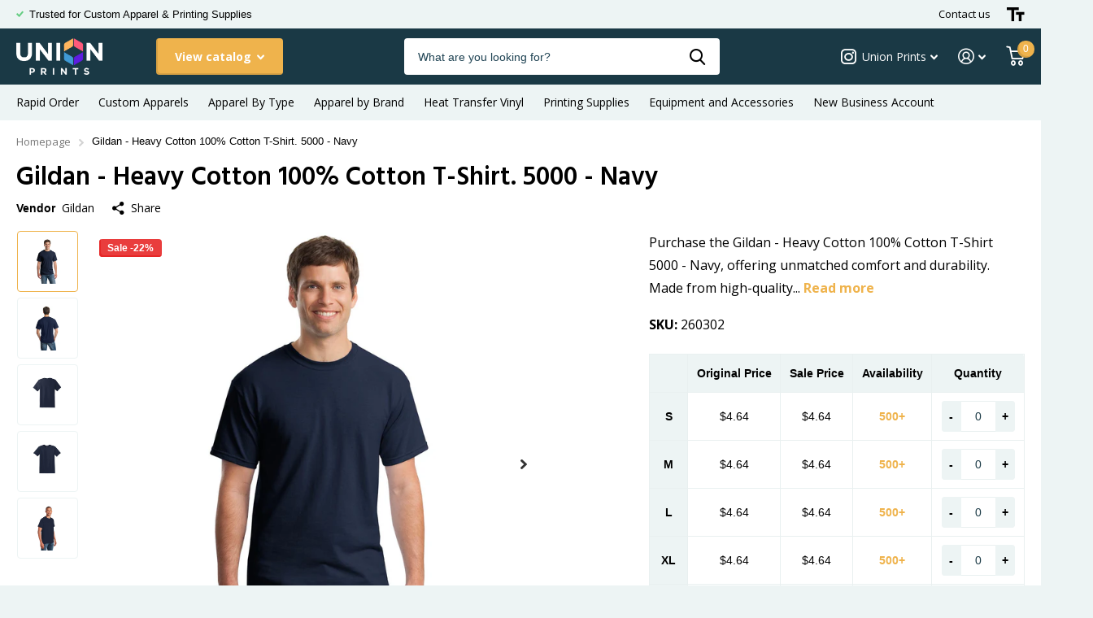

--- FILE ---
content_type: text/html; charset=utf-8
request_url: https://unionprints.com/products/gildan-heavy-cotton-100-cotton-t-shirt-5000-navy
body_size: 47214
content:
<!doctype html>
<html lang="en" data-theme="xtra" dir="ltr" class="no-js  ">
	<head>
<script>
window.dataLayer = window.dataLayer || [];
  function gtag() {
  	dataLayer.push(arguments);
  }
</script>
      <!-- Google Tag Manager -->
<script>(function(w,d,s,l,i){w[l]=w[l]||[];w[l].push({'gtm.start':
new Date().getTime(),event:'gtm.js'});var f=d.getElementsByTagName(s)[0],
j=d.createElement(s),dl=l!='dataLayer'?'&l='+l:'';j.async=true;j.src=
'https://www.googletagmanager.com/gtm.js?id='+i+dl;f.parentNode.insertBefore(j,f);
})(window,document,'script','dataLayer','GTM-NVCR8XD7');
gtag("config", 'GTM-NVCR8XD7', {'send_page_view': false});
</script>
<!-- End Google Tag Manager -->
<script>   
  (function() {
      class Ultimate_Shopify_DataLayer {
        constructor() {
          window.dataLayer = window.dataLayer || [];
          // use a prefix of events name
          this.eventPrefix = 'sha_';
          //Keep the value false to get non-formatted product ID
          this.formattedItemId = false;
          // data schema
          this.dataSchema = {
            ecommerce: {
                show: true
            },
            dynamicRemarketing: {
                show: false,
                business_vertical: 'retail'
            }
          }
          // add to wishlist selectors
          this.addToWishListSelectors = {
            'addWishListIcon': '',
            'gridItemSelector': '',
            'productLinkSelector': 'a[href*="/products/"]'
          }
          // quick view selectors
          this.quickViewSelector = {
            'quickViewElement': '',
            'gridItemSelector': '',
            'productLinkSelector': 'a[href*="/products/"]'
          }
          // mini cart button selector
          this.miniCartButton = [
            'a[href="/cart"]', 
          ];
          this.miniCartAppersOn = 'click';
          // begin checkout buttons/links selectors
          this.beginCheckoutButtons = [
            'input[name="checkout"]',
            'button[name="checkout"]',
            'a[href="/checkout"]',
            '.additional-checkout-buttons',
          ];
          // direct checkout button selector
          this.shopifyDirectCheckoutButton = [
            '.shopify-payment-button'
          ]
          //Keep the value true if Add to Cart redirects to the cart page
          this.isAddToCartRedirect = false;
          // keep the value false if cart items increment/decrement/remove refresh page 
          this.isAjaxCartIncrementDecrement = true;
          // Caution: Do not modify anything below this line, as it may result in it not functioning correctly.
          this.cart = {"note":null,"attributes":{},"original_total_price":0,"total_price":0,"total_discount":0,"total_weight":0.0,"item_count":0,"items":[],"requires_shipping":false,"currency":"USD","items_subtotal_price":0,"cart_level_discount_applications":[],"checkout_charge_amount":0}
          this.countryCode = "US";
          this.collectData();  
          this.storeURL = "https://unionprints.com";
          localStorage.setItem('shopCountryCode', this.countryCode);
        }
        updateCart() {
          fetch("/cart.js")
          .then((response) => response.json())
          .then((data) => {
            this.cart = data;
          });
        }
       debounce(delay) {         
          let timeoutId;
          return function(func) {
            const context = this;
            const args = arguments;
            clearTimeout(timeoutId);
            timeoutId = setTimeout(function() {
              func.apply(context, args);
            }, delay);
          };
        }
        eventConsole(eventName, eventData) {
          const css1 = 'background: red; color: #fff; font-size: normal; border-radius: 3px 0 0 3px; padding: 3px 4px;';
          const css2 = 'background-color: blue; color: #fff; font-size: normal; border-radius: 0 3px 3px 0; padding: 3px 4px;';
          console.log('%cGTM DataLayer Event:%c' + eventName, css1, css2, eventData);
        }
        collectData() { 
            this.customerData();
            this.ajaxRequestData();
            this.searchPageData();
            this.miniCartData();
            this.beginCheckoutData();
            
            
              this.productSinglePage();
            
            
            this.addToWishListData();
            this.quickViewData();
            this.formData();
            this.phoneClickData();
            this.emailClickData();
        }
        //logged-in customer data 
        customerData() {
            const currentUser = {};
            
            if (currentUser.email) {
              currentUser.hash_email = "e3b0c44298fc1c149afbf4c8996fb92427ae41e4649b934ca495991b7852b855"
            }
            if (currentUser.phone) {
              currentUser.hash_phone = "e3b0c44298fc1c149afbf4c8996fb92427ae41e4649b934ca495991b7852b855"
            }
            window.dataLayer = window.dataLayer || [];
            dataLayer.push({
              customer: currentUser
            });
        }
        // add_to_cart, remove_from_cart, search
        ajaxRequestData() {
          const self = this;
          // handle non-ajax add to cart
          if(this.isAddToCartRedirect) {
            document.addEventListener('submit', function(event) {
              const addToCartForm = event.target.closest('form[action="/cart/add"]');
              if(addToCartForm) {
                event.preventDefault();
                const formData = new FormData(addToCartForm);
                fetch(window.Shopify.routes.root + 'cart/add.js', {
                  method: 'POST',
                  body: formData
                })
                .then(response => {
                    window.location.href = "/cart";
                })
                .catch((error) => {
                  console.error('Error:', error);
                });
              }
            });
          }
          // fetch
          let originalFetch = window.fetch;
          let debounce = this.debounce(800);
          window.fetch = function () {
            return originalFetch.apply(this, arguments).then((response) => {
              if (response.ok) {
                let cloneResponse = response.clone();
                let requestURL = arguments[0]['url'] || arguments[0];
                if(/.*\/search\/?.*\?.*q=.+/.test(requestURL) && !requestURL.includes('&requestFrom=uldt')) {   
                  const queryString = requestURL.split('?')[1];
                  const urlParams = new URLSearchParams(queryString);
                  const search_term = urlParams.get("q");
                  debounce(function() {
                    fetch(`${self.storeURL}/search/suggest.json?q=${search_term}&resources[type]=product&requestFrom=uldt`)
                      .then(res => res.json())
                      .then(function(data) {
                            const products = data.resources.results.products;
                            if(products.length) {
                              const fetchRequests = products.map(product =>
                                fetch(`${self.storeURL}/${product.url.split('?')[0]}.js`)
                                  .then(response => response.json())
                                  .catch(error => console.error('Error fetching:', error))
                              );
                              Promise.all(fetchRequests)
                                .then(products => {
                                    const items = products.map((product) => {
                                      return {
                                        product_id: product.id,
                                        product_title: product.title,
                                        variant_id: product.variants[0].id,
                                        variant_title: product.variants[0].title,
                                        vendor: product.vendor,
                                        total_discount: 0,
                                        final_price: product.price_min,
                                        product_type: product.type, 
                                        quantity: 1
                                      }
                                    });
                                    self.ecommerceDataLayer('search', {search_term, items});
                                })
                            }else {
                              self.ecommerceDataLayer('search', {search_term, items: []});
                            }
                      });
                  });
                }
                else if (requestURL.includes("/cart/add")) {
                  cloneResponse.text().then((text) => {
                    let data = JSON.parse(text);

                    if(data.items && Array.isArray(data.items)) {
                      data.items.forEach(function(item) {
                         self.ecommerceDataLayer('add_to_cart', {items: [item]});
                      })
                    } else {
                      self.ecommerceDataLayer('add_to_cart', {items: [data]});
                    }
                    self.updateCart();
                  });
                }else if(requestURL.includes("/cart/change") || requestURL.includes("/cart/update")) {
                   cloneResponse.text().then((text) => {
                    let newCart = JSON.parse(text);
                    let newCartItems = newCart.items;
                    let oldCartItems = self.cart.items;
                    for(let i = 0; i < oldCartItems.length; i++) {
                      let item = oldCartItems[i];
                      let newItem = newCartItems.find(newItems => newItems.id === item.id);
                      if(newItem) {
                        if(newItem.quantity > item.quantity) {
                          // cart item increment
                          let quantity = (newItem.quantity - item.quantity);
                          let updatedItem = {...item, quantity}
                          self.ecommerceDataLayer('add_to_cart', {items: [updatedItem]});
                          self.updateCart();
                        }else if(newItem.quantity < item.quantity) {
                          // cart item decrement
                          let quantity = (item.quantity - newItem.quantity);
                          let updatedItem = {...item, quantity}
                          self.ecommerceDataLayer('remove_from_cart', {items: [updatedItem]});
                          self.updateCart(); 
                        }
                      }else {
                        self.ecommerceDataLayer('remove_from_cart', {items: [item]});
                        self.updateCart(); 
                      }
                    }
                  });
                }
              }
              return response;
            });
          }
          // end fetch
          //xhr
          var origXMLHttpRequest = XMLHttpRequest;
          XMLHttpRequest = function() {
            var requestURL;
            var xhr = new origXMLHttpRequest();
            var origOpen = xhr.open;
            var origSend = xhr.send;
            // Override the `open` function.
            xhr.open = function(method, url) {
                requestURL = url;
                return origOpen.apply(this, arguments);
            };
            xhr.send = function() {
                // Only proceed if the request URL matches what we're looking for.
                if (requestURL.includes("/cart/add") || requestURL.includes("/cart/change") || /.*\/search\/?.*\?.*q=.+/.test(requestURL)) {
                    xhr.addEventListener('load', function() {
                        if (xhr.readyState === 4) {
                            if (xhr.status >= 200 && xhr.status < 400) {
                              if(/.*\/search\/?.*\?.*q=.+/.test(requestURL) && !requestURL.includes('&requestFrom=uldt')) {
                                const queryString = requestURL.split('?')[1];
                                const urlParams = new URLSearchParams(queryString);
                                const search_term = urlParams.get("q");
                                debounce(function() {
                                    fetch(`${self.storeURL}/search/suggest.json?q=${search_term}&resources[type]=product&requestFrom=uldt`)
                                      .then(res => res.json())
                                      .then(function(data) {
                                            const products = data.resources.results.products;
                                            if(products.length) {
                                              const fetchRequests = products.map(product =>
                                                fetch(`${self.storeURL}/${product.url.split('?')[0]}.js`)
                                                  .then(response => response.json())
                                                  .catch(error => console.error('Error fetching:', error))
                                              );
                                              Promise.all(fetchRequests)
                                                .then(products => {
                                                    const items = products.map((product) => {
                                                      return {
                                                        product_id: product.id,
                                                        product_title: product.title,
                                                        variant_id: product.variants[0].id,
                                                        variant_title: product.variants[0].title,
                                                        vendor: product.vendor,
                                                        total_discount: 0,
                                                        final_price: product.price_min,
                                                        product_type: product.type, 
                                                        quantity: 1
                                                      }
                                                    });
                                                    self.ecommerceDataLayer('search', {search_term, items});
                                                })
                                            }else {
                                              self.ecommerceDataLayer('search', {search_term, items: []});
                                            }
                                      });
                                  });
                              }
                              else if(requestURL.includes("/cart/add")) {
                                  const data = JSON.parse(xhr.responseText);

                                  if(data.items && Array.isArray(data.items)) {
                                    data.items.forEach(function(item) {
                                        self.ecommerceDataLayer('add_to_cart', {items: [item]});
                                      })
                                  } else {
                                    self.ecommerceDataLayer('add_to_cart', {items: [data]});
                                  }
                                  self.updateCart();
                               }else if(requestURL.includes("/cart/change")) {
                                  const newCart = JSON.parse(xhr.responseText);
                                  const newCartItems = newCart.items;
                                  let oldCartItems = self.cart.items;
                                  for(let i = 0; i < oldCartItems.length; i++) {
                                    let item = oldCartItems[i];
                                    let newItem = newCartItems.find(newItems => newItems.id === item.id);
                                    if(newItem) {
                                      if(newItem.quantity > item.quantity) {
                                        // cart item increment
                                        let quantity = (newItem.quantity - item.quantity);
                                        let updatedItem = {...item, quantity}
                                        self.ecommerceDataLayer('add_to_cart', {items: [updatedItem]});
                                        self.updateCart();
                                      }else if(newItem.quantity < item.quantity) {
                                        // cart item decrement
                                        let quantity = (item.quantity - newItem.quantity);
                                        let updatedItem = {...item, quantity}
                                        self.ecommerceDataLayer('remove_from_cart', {items: [updatedItem]});
                                        self.updateCart(); 
                                      }
                                    }else {
                                      self.ecommerceDataLayer('remove_from_cart', {items: [item]});
                                      self.updateCart(); 
                                    }
                                  }
                               }          
                            }
                        }
                    });
                }
                return origSend.apply(this, arguments);
            };
            return xhr;
          }; 
          //end xhr
        }
        // search event from search page
        searchPageData() {
          const self = this;
          let pageUrl = window.location.href;
          if(/.+\/search\?.*\&?q=.+/.test(pageUrl)) {   
            const queryString = pageUrl.split('?')[1];
            const urlParams = new URLSearchParams(queryString);
            const search_term = urlParams.get("q");
            fetch(`https://unionprints.com/search/suggest.json?q=${search_term}&resources[type]=product&requestFrom=uldt`)
            .then(res => res.json())
            .then(function(data) {
                  const products = data.resources.results.products;
                  if(products.length) {
                    const fetchRequests = products.map(product =>
                      fetch(`${self.storeURL}/${product.url.split('?')[0]}.js`)
                        .then(response => response.json())
                        .catch(error => console.error('Error fetching:', error))
                    );
                    Promise.all(fetchRequests)
                    .then(products => {
                        const items = products.map((product) => {
                            return {
                            product_id: product.id,
                            product_title: product.title,
                            variant_id: product.variants[0].id,
                            variant_title: product.variants[0].title,
                            vendor: product.vendor,
                            total_discount: 0,
                            final_price: product.price_min,
                            product_type: product.type, 
                            quantity: 1
                            }
                        });
                        self.ecommerceDataLayer('search', {search_term, items});
                    });
                  }else {
                    self.ecommerceDataLayer('search', {search_term, items: []});
                  }
            });
          }
        }
        // view_cart
        miniCartData() {
          if(this.miniCartButton.length) {
            let self = this;
            if(this.miniCartAppersOn === 'hover') {
              this.miniCartAppersOn = 'mouseenter';
            }
            this.miniCartButton.forEach((selector) => {
              let miniCartButtons = document.querySelectorAll(selector);
              miniCartButtons.forEach((miniCartButton) => {
                  miniCartButton.addEventListener(self.miniCartAppersOn, () => {
                    self.ecommerceDataLayer('view_cart', self.cart);
                  });
              })
            });
          }
        }
        // begin_checkout2
        beginCheckoutData() {
          let self = this;
          document.addEventListener('pointerdown', (event) => {
            let targetElement = event.target.closest(self.beginCheckoutButtons.join(', '));
            if(targetElement) {
              self.ecommerceDataLayer('begin_checkout2', self.cart);
            }
          });
        }
        // view_cart, add_to_cart, remove_from_cart
        viewCartPageData() {
          this.ecommerceDataLayer('view_cart', this.cart);
          //if cart quantity chagne reload page 
          if(!this.isAjaxCartIncrementDecrement) {
            const self = this;
            document.addEventListener('pointerdown', (event) => {
              const target = event.target.closest('a[href*="/cart/change?"]');
              if(target) {
                const linkUrl = target.getAttribute('href');
                const queryString = linkUrl.split("?")[1];
                const urlParams = new URLSearchParams(queryString);
                const newQuantity = urlParams.get("quantity");
                const line = urlParams.get("line");
                const cart_id = urlParams.get("id");
                if(newQuantity && (line || cart_id)) {
                  let item = line ? {...self.cart.items[line - 1]} : self.cart.items.find(item => item.key === cart_id);
                  let event = 'add_to_cart';
                  if(newQuantity < item.quantity) {
                    event = 'remove_from_cart';
                  }
                  let quantity = Math.abs(newQuantity - item.quantity);
                  item['quantity'] = quantity;
                  self.ecommerceDataLayer(event, {items: [item]});
                }
              }
            });
          }
        }
        productSinglePage() {
        
          const item = {
              product_id: 7446754132105,
              variant_id: 41886370201737,
              product_title: "Gildan - Heavy Cotton 100% Cotton T-Shirt. 5000 - Navy",
              line_level_total_discount: 0,
              vendor: "Gildan",
              sku: "260302",
              product_type: "Navy",
              item_list_id: 275977765001,
              item_list_name: "Apparel",
              
                variant_title: "S",
              
              final_price: 464,
              quantity: 1
          };
          const variants = [{"id":41886370201737,"title":"S","option1":"S","option2":null,"option3":null,"sku":"260302","requires_shipping":true,"taxable":true,"featured_image":{"id":32186294599817,"product_id":7446754132105,"position":1,"created_at":"2024-02-29T16:42:35-05:00","updated_at":"2024-02-29T16:42:35-05:00","alt":null,"width":1200,"height":1800,"src":"\/\/unionprints.com\/cdn\/shop\/products\/5000_Navy_Model_Front_100310.jpg?v=1709242955","variant_ids":[41886370201737,41886370234505,41886370267273,41886370300041,41886370332809,41886370365577,41886370398345]},"available":true,"name":"Gildan - Heavy Cotton 100% Cotton T-Shirt. 5000 - Navy - S","public_title":"S","options":["S"],"price":464,"weight":150,"compare_at_price":592,"inventory_management":"shopify","barcode":null,"featured_media":{"alt":null,"id":24653533577353,"position":1,"preview_image":{"aspect_ratio":0.667,"height":1800,"width":1200,"src":"\/\/unionprints.com\/cdn\/shop\/products\/5000_Navy_Model_Front_100310.jpg?v=1709242955"}},"requires_selling_plan":false,"selling_plan_allocations":[]},{"id":41886370234505,"title":"M","option1":"M","option2":null,"option3":null,"sku":"260303","requires_shipping":true,"taxable":true,"featured_image":{"id":32186294599817,"product_id":7446754132105,"position":1,"created_at":"2024-02-29T16:42:35-05:00","updated_at":"2024-02-29T16:42:35-05:00","alt":null,"width":1200,"height":1800,"src":"\/\/unionprints.com\/cdn\/shop\/products\/5000_Navy_Model_Front_100310.jpg?v=1709242955","variant_ids":[41886370201737,41886370234505,41886370267273,41886370300041,41886370332809,41886370365577,41886370398345]},"available":true,"name":"Gildan - Heavy Cotton 100% Cotton T-Shirt. 5000 - Navy - M","public_title":"M","options":["M"],"price":464,"weight":168,"compare_at_price":592,"inventory_management":"shopify","barcode":null,"featured_media":{"alt":null,"id":24653533577353,"position":1,"preview_image":{"aspect_ratio":0.667,"height":1800,"width":1200,"src":"\/\/unionprints.com\/cdn\/shop\/products\/5000_Navy_Model_Front_100310.jpg?v=1709242955"}},"requires_selling_plan":false,"selling_plan_allocations":[]},{"id":41886370267273,"title":"L","option1":"L","option2":null,"option3":null,"sku":"260304","requires_shipping":true,"taxable":true,"featured_image":{"id":32186294599817,"product_id":7446754132105,"position":1,"created_at":"2024-02-29T16:42:35-05:00","updated_at":"2024-02-29T16:42:35-05:00","alt":null,"width":1200,"height":1800,"src":"\/\/unionprints.com\/cdn\/shop\/products\/5000_Navy_Model_Front_100310.jpg?v=1709242955","variant_ids":[41886370201737,41886370234505,41886370267273,41886370300041,41886370332809,41886370365577,41886370398345]},"available":true,"name":"Gildan - Heavy Cotton 100% Cotton T-Shirt. 5000 - Navy - L","public_title":"L","options":["L"],"price":464,"weight":195,"compare_at_price":592,"inventory_management":"shopify","barcode":null,"featured_media":{"alt":null,"id":24653533577353,"position":1,"preview_image":{"aspect_ratio":0.667,"height":1800,"width":1200,"src":"\/\/unionprints.com\/cdn\/shop\/products\/5000_Navy_Model_Front_100310.jpg?v=1709242955"}},"requires_selling_plan":false,"selling_plan_allocations":[]},{"id":41886370300041,"title":"XL","option1":"XL","option2":null,"option3":null,"sku":"260305","requires_shipping":true,"taxable":true,"featured_image":{"id":32186294599817,"product_id":7446754132105,"position":1,"created_at":"2024-02-29T16:42:35-05:00","updated_at":"2024-02-29T16:42:35-05:00","alt":null,"width":1200,"height":1800,"src":"\/\/unionprints.com\/cdn\/shop\/products\/5000_Navy_Model_Front_100310.jpg?v=1709242955","variant_ids":[41886370201737,41886370234505,41886370267273,41886370300041,41886370332809,41886370365577,41886370398345]},"available":true,"name":"Gildan - Heavy Cotton 100% Cotton T-Shirt. 5000 - Navy - XL","public_title":"XL","options":["XL"],"price":464,"weight":213,"compare_at_price":592,"inventory_management":"shopify","barcode":null,"featured_media":{"alt":null,"id":24653533577353,"position":1,"preview_image":{"aspect_ratio":0.667,"height":1800,"width":1200,"src":"\/\/unionprints.com\/cdn\/shop\/products\/5000_Navy_Model_Front_100310.jpg?v=1709242955"}},"requires_selling_plan":false,"selling_plan_allocations":[]},{"id":41886370332809,"title":"2XL","option1":"2XL","option2":null,"option3":null,"sku":"260311","requires_shipping":true,"taxable":true,"featured_image":{"id":32186294599817,"product_id":7446754132105,"position":1,"created_at":"2024-02-29T16:42:35-05:00","updated_at":"2024-02-29T16:42:35-05:00","alt":null,"width":1200,"height":1800,"src":"\/\/unionprints.com\/cdn\/shop\/products\/5000_Navy_Model_Front_100310.jpg?v=1709242955","variant_ids":[41886370201737,41886370234505,41886370267273,41886370300041,41886370332809,41886370365577,41886370398345]},"available":true,"name":"Gildan - Heavy Cotton 100% Cotton T-Shirt. 5000 - Navy - 2XL","public_title":"2XL","options":["2XL"],"price":984,"weight":277,"compare_at_price":0,"inventory_management":"shopify","barcode":null,"featured_media":{"alt":null,"id":24653533577353,"position":1,"preview_image":{"aspect_ratio":0.667,"height":1800,"width":1200,"src":"\/\/unionprints.com\/cdn\/shop\/products\/5000_Navy_Model_Front_100310.jpg?v=1709242955"}},"requires_selling_plan":false,"selling_plan_allocations":[]},{"id":41886370365577,"title":"3XL","option1":"3XL","option2":null,"option3":null,"sku":"260322","requires_shipping":true,"taxable":true,"featured_image":{"id":32186294599817,"product_id":7446754132105,"position":1,"created_at":"2024-02-29T16:42:35-05:00","updated_at":"2024-02-29T16:42:35-05:00","alt":null,"width":1200,"height":1800,"src":"\/\/unionprints.com\/cdn\/shop\/products\/5000_Navy_Model_Front_100310.jpg?v=1709242955","variant_ids":[41886370201737,41886370234505,41886370267273,41886370300041,41886370332809,41886370365577,41886370398345]},"available":true,"name":"Gildan - Heavy Cotton 100% Cotton T-Shirt. 5000 - Navy - 3XL","public_title":"3XL","options":["3XL"],"price":1180,"weight":277,"compare_at_price":0,"inventory_management":"shopify","barcode":null,"featured_media":{"alt":null,"id":24653533577353,"position":1,"preview_image":{"aspect_ratio":0.667,"height":1800,"width":1200,"src":"\/\/unionprints.com\/cdn\/shop\/products\/5000_Navy_Model_Front_100310.jpg?v=1709242955"}},"requires_selling_plan":false,"selling_plan_allocations":[]},{"id":41886370398345,"title":"4XL","option1":"4XL","option2":null,"option3":null,"sku":"2489221","requires_shipping":true,"taxable":true,"featured_image":{"id":32186294599817,"product_id":7446754132105,"position":1,"created_at":"2024-02-29T16:42:35-05:00","updated_at":"2024-02-29T16:42:35-05:00","alt":null,"width":1200,"height":1800,"src":"\/\/unionprints.com\/cdn\/shop\/products\/5000_Navy_Model_Front_100310.jpg?v=1709242955","variant_ids":[41886370201737,41886370234505,41886370267273,41886370300041,41886370332809,41886370365577,41886370398345]},"available":true,"name":"Gildan - Heavy Cotton 100% Cotton T-Shirt. 5000 - Navy - 4XL","public_title":"4XL","options":["4XL"],"price":1180,"weight":454,"compare_at_price":0,"inventory_management":"shopify","barcode":null,"featured_media":{"alt":null,"id":24653533577353,"position":1,"preview_image":{"aspect_ratio":0.667,"height":1800,"width":1200,"src":"\/\/unionprints.com\/cdn\/shop\/products\/5000_Navy_Model_Front_100310.jpg?v=1709242955"}},"requires_selling_plan":false,"selling_plan_allocations":[]}]
          this.ecommerceDataLayer('view_item', {items: [item]});
          if(this.shopifyDirectCheckoutButton.length) {
              let self = this;
              document.addEventListener('pointerdown', (event) => {  
                let target = event.target;
                let checkoutButton = event.target.closest(this.shopifyDirectCheckoutButton.join(', '));
                if(checkoutButton && (variants || self.quickViewVariants)) {
                    let checkoutForm = checkoutButton.closest('form[action*="/cart/add"]');
                    if(checkoutForm) {
                        let variant_id = null;
                        let varientInput = checkoutForm.querySelector('input[name="id"]');
                        let varientIdFromURL = new URLSearchParams(window.location.search).get('variant');
                        let firstVarientId = item.variant_id;
                        if(varientInput) {
                          variant_id = parseInt(varientInput.value);
                        }else if(varientIdFromURL) {
                          variant_id = varientIdFromURL;
                        }else if(firstVarientId) {
                          variant_id = firstVarientId;
                        }
                        if(variant_id) {
                            variant_id = parseInt(variant_id);

                            let quantity = 1;
                            let quantitySelector = checkoutForm.getAttribute('id');
                            if(quantitySelector) {
                              let quentityInput = document.querySelector('input[name="quantity"][form="'+quantitySelector+'"]');
                              if(quentityInput) {
                                  quantity = +quentityInput.value;
                              }
                            }
                            if(variant_id) {
                                let variant = variants.find(item => item.id === +variant_id);
                                if(variant && item) {
                                    variant_id
                                    item['variant_id'] = variant_id;
                                    item['variant_title'] = variant.title;
                                    item['final_price'] = variant.price;
                                    item['quantity'] = quantity;
                                    self.ecommerceDataLayer('add_to_cart', {items: [item]});
                                    self.ecommerceDataLayer('begin_checkout2', {items: [item]});
                                }else if(self.quickViewedItem) {                                  
                                  let variant = self.quickViewVariants.find(item => item.id === +variant_id);
                                  if(variant) {
                                    self.quickViewedItem['variant_id'] = variant_id;
                                    self.quickViewedItem['variant_title'] = variant.title;
                                    self.quickViewedItem['final_price'] = parseFloat(variant.price) * 100;
                                    self.quickViewedItem['quantity'] = quantity;
                                    self.ecommerceDataLayer('add_to_cart', {items: [self.quickViewedItem]});
                                    self.ecommerceDataLayer('begin_checkout2', {items: [self.quickViewedItem]});
                                  }
                                }
                            }
                        }
                    }
                }
              }); 
          }
          
        }
        collectionsPageData() {
          var ecommerce = {
            'items': [
              
              ]
          };
          ecommerce['item_list_id'] = null
          ecommerce['item_list_name'] = null
          this.ecommerceDataLayer('view_item_list', ecommerce);
        }        
        // add to wishlist
        addToWishListData() {
          if(this.addToWishListSelectors && this.addToWishListSelectors.addWishListIcon) {
            const self = this;
            document.addEventListener('pointerdown', (event) => {
              let target = event.target;             
              if(target.closest(self.addToWishListSelectors.addWishListIcon)) {
                let pageULR = window.location.href.replace(/\?.+/, '');
                let requestURL = undefined;          
                if(/\/products\/[^/]+$/.test(pageULR)) {
                  requestURL = pageULR;
                } else if(self.addToWishListSelectors.gridItemSelector && self.addToWishListSelectors.productLinkSelector) {
                  let itemElement = target.closest(self.addToWishListSelectors.gridItemSelector);
                  if(itemElement) {
                    let linkElement = itemElement.querySelector(self.addToWishListSelectors.productLinkSelector); 
                    if(linkElement) {
                      let link = linkElement.getAttribute('href').replace(/\?.+/g, '');
                      if(link && /\/products\/[^/]+$/.test(link)) {
                        requestURL = link;
                      }
                    }
                  }
                }
                if(requestURL) {
                  fetch(requestURL + '.json')
                    .then(res => res.json())
                    .then(result => {
                      let data = result.product;                    
                      if(data) {
                        let dataLayerData = {
                          product_id: data.id,
                            variant_id: data.variants[0].id,
                            product_title: data.title,
                          quantity: 1,
                          final_price: parseFloat(data.variants[0].price) * 100,
                          total_discount: 0,
                          product_type: data.product_type,
                          vendor: data.vendor,
                          variant_title: (data.variants[0].title !== 'Default Title') ? data.variants[0].title : undefined,
                          sku: data.variants[0].sku,
                        }
                        self.ecommerceDataLayer('add_to_wishlist', {items: [dataLayerData]});
                      }
                    });
                }
              }
            });
          }
        }
        quickViewData() {
          if(this.quickViewSelector.quickViewElement && this.quickViewSelector.gridItemSelector && this.quickViewSelector.productLinkSelector) {
            const self = this;
            document.addEventListener('pointerdown', (event) => {
              let target = event.target;
              if(target.closest(self.quickViewSelector.quickViewElement)) {
                let requestURL = undefined;
                let itemElement = target.closest(this.quickViewSelector.gridItemSelector );
                if(itemElement) {
                  let linkElement = itemElement.querySelector(self.quickViewSelector.productLinkSelector); 
                  if(linkElement) {
                    let link = linkElement.getAttribute('href').replace(/\?.+/g, '');
                    if(link && /\/products\/[^/]+$/.test(link)) {
                      requestURL = link;
                    }
                  }
                }
                if(requestURL) {
                    fetch(requestURL + '.json')
                      .then(res => res.json())
                      .then(result => {
                        let data = result.product;                    
                        if(data) {
                          let dataLayerData = {
                            product_id: data.id,
                            variant_id: data.variants[0].id,
                            product_title: data.title,
                            quantity: 1,
                            final_price: parseFloat(data.variants[0].price) * 100,
                            total_discount: 0,
                            product_type: data.product_type,
                            vendor: data.vendor,
                            variant_title: (data.variants[0].title !== 'Default Title') ? data.variants[0].title : undefined,
                            sku: data.variants[0].sku,
                          }
                          self.ecommerceDataLayer('view_item', {items: [dataLayerData]});
                          self.quickViewVariants = data.variants;
                          self.quickViewedItem = dataLayerData;
                        }
                      });
                  }
              }
            });
            
          }
        }
        // all ecommerce events
        ecommerceDataLayer(event, data) {
          const self = this;
          dataLayer.push({ 'ecommerce': null });
          const dataLayerData = {
            "event": this.eventPrefix + event,
            'ecommerce': {
               'currency': this.cart.currency,
               'items': data.items.map((item, index) => {
                 const dataLayerItem = {
                    'index': index,
                    'item_id': this.formattedItemId  ? `shopify_${this.countryCode}_${item.product_id}_${item.variant_id}` : item.product_id.toString(),
                    'product_id': item.product_id.toString(),
                    'variant_id': item.variant_id.toString(),
                    'item_name': item.product_title,
                    'quantity': item.quantity,
                    'price': +((item.final_price / 100).toFixed(2)),
                    'discount': item.total_discount ? +((item.total_discount / 100).toFixed(2)) : 0 
                }
                if(item.product_type) {
                  dataLayerItem['item_category'] = item.product_type;
                }
                if(item.vendor) {
                  dataLayerItem['item_brand'] = item.vendor;
                }
                if(item.variant_title && item.variant_title !== 'Default Title') {
                  dataLayerItem['item_variant'] = item.variant_title;
                }
                if(item.sku) {
                  dataLayerItem['sku'] = item.sku;
                }
                if(item.item_list_name) {
                  dataLayerItem['item_list_name'] = item.item_list_name;
                }
                if(item.item_list_id) {
                  dataLayerItem['item_list_id'] = item.item_list_id.toString()
                }
                return dataLayerItem;
              })
            }
          }
          if(data.total_price !== undefined) {
            dataLayerData['ecommerce']['value'] =  +((data.total_price / 100).toFixed(2));
          } else {
            dataLayerData['ecommerce']['value'] = +(dataLayerData['ecommerce']['items'].reduce((total, item) => total + (item.price * item.quantity), 0)).toFixed(2);
          }
          if(data.item_list_id) {
            dataLayerData['ecommerce']['item_list_id'] = data.item_list_id;
          }
          if(data.item_list_name) {
            dataLayerData['ecommerce']['item_list_name'] = data.item_list_name;
          }
          if(data.search_term) {
            dataLayerData['search_term'] = data.search_term;
          }
          if(self.dataSchema.dynamicRemarketing && self.dataSchema.dynamicRemarketing.show) {
            dataLayer.push({ 'dynamicRemarketing': null });
            dataLayerData['dynamicRemarketing'] = {
                value: dataLayerData.ecommerce.value,
                items: dataLayerData.ecommerce.items.map(item => ({id: item.item_id, google_business_vertical: self.dataSchema.dynamicRemarketing.business_vertical}))
            }
          }
          if(!self.dataSchema.ecommerce ||  !self.dataSchema.ecommerce.show) {
            delete dataLayerData['ecommerce'];
          }
          dataLayer.push(dataLayerData);
          self.eventConsole(self.eventPrefix + event, dataLayerData);
        }        
        // contact form submit & newsletters signup
        formData() {
          const self = this;
          document.addEventListener('submit', function(event) {

            let targetForm = event.target.closest('form[action^="/contact"]');


            if(targetForm) {
              const formData = {
                form_location: window.location.href,
                form_id: targetForm.getAttribute('id'),
                form_classes: targetForm.getAttribute('class')
              };
                            
              let formType = targetForm.querySelector('input[name="form_type"]');
              let inputs = targetForm.querySelectorAll("input:not([type=hidden]):not([type=submit]), textarea, select");
              
              inputs.forEach(function(input) {
                var inputName = input.name;
                var inputValue = input.value;
                
                if (inputName && inputValue) {
                  var matches = inputName.match(/\[(.*?)\]/);
                  if (matches && matches.length > 1) {
                     var fieldName = matches[1];
                     formData[fieldName] = input.value;
                  }
                }
              });
              if(formType && formType.value === 'customer') {
                dataLayer.push({ event: self.eventPrefix + 'newsletter_signup', ...formData});
                self.eventConsole(self.eventPrefix + 'newsletter_signup', { event: self.eventPrefix + 'newsletter_signup', ...formData});

              } else if(formType && formType.value === 'contact') {
                dataLayer.push({ event: self.eventPrefix + 'contact_form_submit', ...formData});
                self.eventConsole(self.eventPrefix + 'contact_form_submit', { event: self.eventPrefix + 'contact_form_submit', ...formData});
              }
            }
          });

        }
        // phone_number_click event
        phoneClickData() {
          const self = this; 
          document.addEventListener('click', function(event) {
            let target = event.target.closest('a[href^="tel:"]');
            if(target) {
              let phone_number = target.getAttribute('href').replace('tel:', '');
              let eventData = {
                event: self.eventPrefix + 'phone_number_click',
                page_location: window.location.href,
                link_classes: target.getAttribute('class'),
                link_id: target.getAttribute('id'),
                phone_number
              }

              dataLayer.push(eventData);
              this.eventConsole(self.eventPrefix + 'phone_number_click', eventData);
            }
          });
        }
        // email_click event
        emailClickData() {
          const self = this; 
          document.addEventListener('click', function(event) {
            let target = event.target.closest('a[href^="mailto:"]');
            if(target) {
              let email_address = target.getAttribute('href').replace('mailto:', '');
              let eventData = {
                event: self.eventPrefix + 'email_click',
                page_location: window.location.href,
                link_classes: target.getAttribute('class'),
                link_id: target.getAttribute('id'),
                email_address
              }

              dataLayer.push(eventData);
              this.eventConsole(self.eventPrefix + 'email_click', eventData);
            }
          });
        }
      } 
      // end Ultimate_Shopify_DataLayer
      document.addEventListener('DOMContentLoaded', function() {
        try{
          new Ultimate_Shopify_DataLayer();
        }catch(error) {
          console.log(error);
        }
      });
  })();
</script>


<link rel="icon" href="https://cdn.shopify.com/s/files/1/0567/7367/3097/files/favicon-union-prints.jpg?v=1730459972" type="image/png">
 <meta name="google-site-verification" content="5JLtfYmsLf3Rc1kDqDLcbz32ZziyUTx5qLf7hegShaY" />   
<!-- starapps_core_start -->
<!-- This code is automatically managed by StarApps Studio -->
<!-- Please contact support@starapps.studio for any help -->
<!-- File location: snippets/starapps-core.liquid -->
<script type="text/javascript" src="https://assets-cdn.starapps.studio/apps/vsk/union-prints-ga/script-48410-1682957596.js?shop=union-prints-ga.myshopify.com" async></script>


<!-- VSK_PRE_APP_HIDE_CODE -->

<!-- VSK_PRE_APP_HIDE_CODE_END -->
    




<script type="application/json" sa-language-info="true" data-no-instant="true">{"current_language":"en", "default_language":"en", "money_format":"${{amount}}"}</script>

    

<script type="text/javascript" src="https://assets-cdn.starapps.studio/apps/vsk/union-prints-ga/data-1690989474-e1DILJF60YIG.js?shop=union-prints-ga.myshopify.com" async></script>
<!-- starapps_core_end -->

		<meta charset="utf-8">
		<meta http-equiv="x-ua-compatible" content="ie=edge">
<title>
  Gildan - Heavy Cotton 100% Cotton T-Shirt 5000 - Navy
  
</title>
 
      <meta name="description" content="The Gildan Heavy Cotton 100% Cotton T-Shirt. 5000 - Navy offers a comfortable fit with premium, soft cotton. Perfect for everyday casual wear."><meta name="theme-color" content="">
		<meta name="MobileOptimized" content="320">
		<meta name="HandheldFriendly" content="true">
		<meta name="viewport" content="width=device-width, initial-scale=1, minimum-scale=1, maximum-scale=5, viewport-fit=cover, shrink-to-fit=no">
		<meta name="msapplication-config" content="//unionprints.com/cdn/shop/t/30/assets/browserconfig.xml?v=52024572095365081671748878720">
        <meta name="robots" content="index,follow">
		<link rel="canonical" href="https://unionprints.com/products/gildan-heavy-cotton-100-cotton-t-shirt-5000-navy">
    <link rel="preconnect" href="https://cdn.shopify.com" crossorigin>
		<link rel="preconnect" href="https://fonts.shopifycdn.com" crossorigin><link rel="preload" as="style" href="//unionprints.com/cdn/shop/t/30/assets/screen.css?v=158919495586349587121748878720">
		<link rel="preload" as="style" href="//unionprints.com/cdn/shop/t/30/assets/screen-settings.css?v=134340061679441158141759333466">
		
		<link rel="preload" as="font" href="//unionprints.com/cdn/fonts/instrument_sans/instrumentsans_n6.27dc66245013a6f7f317d383a3cc9a0c347fb42d.woff2" type="font/woff2" crossorigin>
    
		<link rel="preload" as="font" href="//unionprints.com/cdn/shop/t/30/assets/icomoon.woff2?v=142692698157823554481748878720" crossorigin>
		<link media="screen" rel="stylesheet" href="//unionprints.com/cdn/shop/t/30/assets/screen.css?v=158919495586349587121748878720" id="core-css">
		
		<noscript><link rel="stylesheet" href="//unionprints.com/cdn/shop/t/30/assets/async-menu.css?v=122444230410392462961748878720"></noscript><link media="screen" rel="stylesheet" href="//unionprints.com/cdn/shop/t/30/assets/page-product.css?v=149314466978383921701748878720" id="product-css"><link media="screen" rel="stylesheet" href="//unionprints.com/cdn/shop/t/30/assets/screen-settings.css?v=134340061679441158141759333466" id="custom-css">
<link rel="manifest" href="//unionprints.com/cdn/shop/t/30/assets/manifest.json?v=69675086569049310631748878720">
		<link rel="preconnect" href="//cdn.shopify.com">
		<script>document.documentElement.classList.remove('no-js'); document.documentElement.classList.add('js');</script>
		<meta name="msapplication-config" content="//unionprints.com/cdn/shop/t/30/assets/browserconfig.xml?v=52024572095365081671748878720">
<meta property="og:title" content="Gildan - Heavy Cotton 100% Cotton T-Shirt. 5000 - Navy">
<meta property="og:type" content="product">
<meta property="og:description" content="The Gildan Heavy Cotton 100% Cotton T-Shirt. 5000 - Navy offers a comfortable fit with premium, soft cotton. Perfect for everyday casual wear.">
<meta property="og:site_name" content="Union Prints">
<meta property="og:url" content="https://unionprints.com/products/gildan-heavy-cotton-100-cotton-t-shirt-5000-navy">

  
  <meta property="product:price:amount" content="$4.64">
  <meta property="og:price:amount" content="$4.64">
  <meta property="og:price:currency" content="USD">
  <meta property="og:availability" content="instock" />

<meta property="og:image" content="//unionprints.com/cdn/shop/products/5000_Navy_Model_Front_100310.jpg?crop=center&height=500&v=1709242955&width=600">

<meta name="twitter:title" content="Gildan - Heavy Cotton 100% Cotton T-Shirt. 5000 - Navy">
<meta name="twitter:description" content="The Gildan Heavy Cotton 100% Cotton T-Shirt. 5000 - Navy offers a comfortable fit with premium, soft cotton. Perfect for everyday casual wear.">
<meta name="twitter:site" content="Union Prints">

<meta property="twitter:image" content="//unionprints.com/cdn/shop/products/5000_Navy_Model_Front_100310.jpg?crop=center&height=500&v=1709242955&width=600">
<script type="application/ld+json">
  [{
        "@context": "http://schema.org",
        "@type": "Product",
        "name": "Gildan - Heavy Cotton 100% Cotton T-Shirt. 5000 - Navy",
        "url": "https://unionprints.com/products/gildan-heavy-cotton-100-cotton-t-shirt-5000-navy","brand": { "@type": "Brand", "name": "Gildan" },"description": "Purchase the Gildan - Heavy Cotton 100% Cotton T-Shirt 5000 - Navy, offering unmatched comfort and durability. Made from high-quality 100% cotton, this classic fit t-shirt is perfect for apparel demands.\n5.3-ounce, 100% cotton fabric for optimal comfort\nNon-topstitched, classic width with rib collar\nTaped neck and shoulders for enhanced longevity\nTearaway label for effortless removal\nSeamless body design for a smooth appearance\nDeep navy color available for bulk purchasing\n","image": "//unionprints.com/cdn/shop/products/5000_Navy_Model_Front_100310.jpg?crop=center&height=500&v=1709242955&width=600","sku": "260302","offers": {
          "@type": "Offer",
          "availability": "http://schema.org/OutOfStock",
          "price": "4.64",
          "url": "https://unionprints.com/products/gildan-heavy-cotton-100-cotton-t-shirt-5000-navy",
          "priceValidUntil": "2026-11-11",
      "hasMerchantReturnPolicy": {
          "@type": "MerchantReturnPolicy",
          "applicableCountry": "US",
          "returnPolicyCategory": "https://schema.org/MerchantReturnFiniteReturnWindow",
          "merchantReturnDays": 7,
          "returnMethod": "https://schema.org/ReturnByMail",
          "returnFees": "https://schema.org/FreeReturn"
        },
        "shippingDetails": {
          "@type": "OfferShippingDetails",
          "shippingRate": {
            "@type": "MonetaryAmount",
            "value": 0.01,
            "currency": "USD"
          },
          "shippingDestination": {
            "@type": "DefinedRegion",
            "addressCountry": "US"
          },
          "deliveryTime": {
            "@type": "ShippingDeliveryTime",
            "handlingTime": {
              "@type": "QuantitativeValue",
              "minValue": 5,
              "maxValue": 7,
              "unitCode": "DAY"
            },
            "transitTime": {
              "@type": "QuantitativeValue",
              "minValue": 10,
              "maxValue": 15,
              "unitCode": "DAY"
            }
          }
        },
          "priceCurrency": "USD",
            "inventoryLevel": "13217"}
      },{
      "@context": "http://schema.org/",
      "@type": "Organization",
      "url": "https://unionprints.com/products/gildan-heavy-cotton-100-cotton-t-shirt-5000-navy",
      "name": "Union Prints",
      "legalName": "Union Prints",
      "description": "The Gildan Heavy Cotton 100% Cotton T-Shirt. 5000 - Navy offers a comfortable fit with premium, soft cotton. Perfect for everyday casual wear.","contactPoint": {
        "@type": "ContactPoint",
        "contactType": "Customer service",
        "telephone": "(844) 938-6466"
      },
      "address": {
        "@type": "PostalAddress",
        "streetAddress": "1722 Newcastle Dr",
        "addressLocality": "Mansfield",
        "postalCode": "76063",
        "addressCountry": "US"
      }
    },
    {
      "@context": "http://schema.org",
      "@type": "WebSite",
      "url": "https://unionprints.com/products/gildan-heavy-cotton-100-cotton-t-shirt-5000-navy",
      "name": "Union Prints",
      "description": "The Gildan Heavy Cotton 100% Cotton T-Shirt. 5000 - Navy offers a comfortable fit with premium, soft cotton. Perfect for everyday casual wear.",
      "author": [
        {
          "@type": "Organization",
          "url": "https://www.someoneyouknow.online",
          "name": "Someoneyouknow",
          "address": {
            "@type": "PostalAddress",
            "streetAddress": "Wilhelminaplein 25",
            "addressLocality": "Eindhoven",
            "addressRegion": "NB",
            "postalCode": "5611 HG",
            "addressCountry": "NL"
          }
        }
      ]
    }
  ]
</script>

      
		

<script>window.performance && window.performance.mark && window.performance.mark('shopify.content_for_header.start');</script><meta id="shopify-digital-wallet" name="shopify-digital-wallet" content="/56773673097/digital_wallets/dialog">
<link rel="alternate" type="application/json+oembed" href="https://unionprints.com/products/gildan-heavy-cotton-100-cotton-t-shirt-5000-navy.oembed">
<script async="async" src="/checkouts/internal/preloads.js?locale=en-US"></script>
<script id="shopify-features" type="application/json">{"accessToken":"0064528a1bf08921da918aeda60174da","betas":["rich-media-storefront-analytics"],"domain":"unionprints.com","predictiveSearch":true,"shopId":56773673097,"locale":"en"}</script>
<script>var Shopify = Shopify || {};
Shopify.shop = "union-prints-ga.myshopify.com";
Shopify.locale = "en";
Shopify.currency = {"active":"USD","rate":"1.0"};
Shopify.country = "US";
Shopify.theme = {"name":"Unionprints - working - upgraded-square-checkout","id":143948185737,"schema_name":"Xtra","schema_version":"2.0.0","theme_store_id":1609,"role":"main"};
Shopify.theme.handle = "null";
Shopify.theme.style = {"id":null,"handle":null};
Shopify.cdnHost = "unionprints.com/cdn";
Shopify.routes = Shopify.routes || {};
Shopify.routes.root = "/";</script>
<script type="module">!function(o){(o.Shopify=o.Shopify||{}).modules=!0}(window);</script>
<script>!function(o){function n(){var o=[];function n(){o.push(Array.prototype.slice.apply(arguments))}return n.q=o,n}var t=o.Shopify=o.Shopify||{};t.loadFeatures=n(),t.autoloadFeatures=n()}(window);</script>
<script id="shop-js-analytics" type="application/json">{"pageType":"product"}</script>
<script defer="defer" async type="module" src="//unionprints.com/cdn/shopifycloud/shop-js/modules/v2/client.init-shop-cart-sync_COMZFrEa.en.esm.js"></script>
<script defer="defer" async type="module" src="//unionprints.com/cdn/shopifycloud/shop-js/modules/v2/chunk.common_CdXrxk3f.esm.js"></script>
<script type="module">
  await import("//unionprints.com/cdn/shopifycloud/shop-js/modules/v2/client.init-shop-cart-sync_COMZFrEa.en.esm.js");
await import("//unionprints.com/cdn/shopifycloud/shop-js/modules/v2/chunk.common_CdXrxk3f.esm.js");

  window.Shopify.SignInWithShop?.initShopCartSync?.({"fedCMEnabled":true,"windoidEnabled":true});

</script>
<script>(function() {
  var isLoaded = false;
  function asyncLoad() {
    if (isLoaded) return;
    isLoaded = true;
    var urls = ["https:\/\/app.dripappsserver.com\/assets\/scripts\/gang-sheet-edit.js?shop=union-prints-ga.myshopify.com","https:\/\/app.dripappsserver.com\/shopify\/script\/builder-button?shop=union-prints-ga.myshopify.com"];
    for (var i = 0; i < urls.length; i++) {
      var s = document.createElement('script');
      s.type = 'text/javascript';
      s.async = true;
      s.src = urls[i];
      var x = document.getElementsByTagName('script')[0];
      x.parentNode.insertBefore(s, x);
    }
  };
  if(window.attachEvent) {
    window.attachEvent('onload', asyncLoad);
  } else {
    window.addEventListener('load', asyncLoad, false);
  }
})();</script>
<script id="__st">var __st={"a":56773673097,"offset":-18000,"reqid":"97311925-003c-46ec-92af-392618cd1b7b-1762900116","pageurl":"unionprints.com\/products\/gildan-heavy-cotton-100-cotton-t-shirt-5000-navy","u":"a8013d87fbcc","p":"product","rtyp":"product","rid":7446754132105};</script>
<script>window.ShopifyPaypalV4VisibilityTracking = true;</script>
<script id="captcha-bootstrap">!function(){'use strict';const t='contact',e='account',n='new_comment',o=[[t,t],['blogs',n],['comments',n],[t,'customer']],c=[[e,'customer_login'],[e,'guest_login'],[e,'recover_customer_password'],[e,'create_customer']],r=t=>t.map((([t,e])=>`form[action*='/${t}']:not([data-nocaptcha='true']) input[name='form_type'][value='${e}']`)).join(','),a=t=>()=>t?[...document.querySelectorAll(t)].map((t=>t.form)):[];function s(){const t=[...o],e=r(t);return a(e)}const i='password',u='form_key',d=['recaptcha-v3-token','g-recaptcha-response','h-captcha-response',i],f=()=>{try{return window.sessionStorage}catch{return}},m='__shopify_v',_=t=>t.elements[u];function p(t,e,n=!1){try{const o=window.sessionStorage,c=JSON.parse(o.getItem(e)),{data:r}=function(t){const{data:e,action:n}=t;return t[m]||n?{data:e,action:n}:{data:t,action:n}}(c);for(const[e,n]of Object.entries(r))t.elements[e]&&(t.elements[e].value=n);n&&o.removeItem(e)}catch(o){console.error('form repopulation failed',{error:o})}}const l='form_type',E='cptcha';function T(t){t.dataset[E]=!0}const w=window,h=w.document,L='Shopify',v='ce_forms',y='captcha';let A=!1;((t,e)=>{const n=(g='f06e6c50-85a8-45c8-87d0-21a2b65856fe',I='https://cdn.shopify.com/shopifycloud/storefront-forms-hcaptcha/ce_storefront_forms_captcha_hcaptcha.v1.5.2.iife.js',D={infoText:'Protected by hCaptcha',privacyText:'Privacy',termsText:'Terms'},(t,e,n)=>{const o=w[L][v],c=o.bindForm;if(c)return c(t,g,e,D).then(n);var r;o.q.push([[t,g,e,D],n]),r=I,A||(h.body.append(Object.assign(h.createElement('script'),{id:'captcha-provider',async:!0,src:r})),A=!0)});var g,I,D;w[L]=w[L]||{},w[L][v]=w[L][v]||{},w[L][v].q=[],w[L][y]=w[L][y]||{},w[L][y].protect=function(t,e){n(t,void 0,e),T(t)},Object.freeze(w[L][y]),function(t,e,n,w,h,L){const[v,y,A,g]=function(t,e,n){const i=e?o:[],u=t?c:[],d=[...i,...u],f=r(d),m=r(i),_=r(d.filter((([t,e])=>n.includes(e))));return[a(f),a(m),a(_),s()]}(w,h,L),I=t=>{const e=t.target;return e instanceof HTMLFormElement?e:e&&e.form},D=t=>v().includes(t);t.addEventListener('submit',(t=>{const e=I(t);if(!e)return;const n=D(e)&&!e.dataset.hcaptchaBound&&!e.dataset.recaptchaBound,o=_(e),c=g().includes(e)&&(!o||!o.value);(n||c)&&t.preventDefault(),c&&!n&&(function(t){try{if(!f())return;!function(t){const e=f();if(!e)return;const n=_(t);if(!n)return;const o=n.value;o&&e.removeItem(o)}(t);const e=Array.from(Array(32),(()=>Math.random().toString(36)[2])).join('');!function(t,e){_(t)||t.append(Object.assign(document.createElement('input'),{type:'hidden',name:u})),t.elements[u].value=e}(t,e),function(t,e){const n=f();if(!n)return;const o=[...t.querySelectorAll(`input[type='${i}']`)].map((({name:t})=>t)),c=[...d,...o],r={};for(const[a,s]of new FormData(t).entries())c.includes(a)||(r[a]=s);n.setItem(e,JSON.stringify({[m]:1,action:t.action,data:r}))}(t,e)}catch(e){console.error('failed to persist form',e)}}(e),e.submit())}));const S=(t,e)=>{t&&!t.dataset[E]&&(n(t,e.some((e=>e===t))),T(t))};for(const o of['focusin','change'])t.addEventListener(o,(t=>{const e=I(t);D(e)&&S(e,y())}));const B=e.get('form_key'),M=e.get(l),P=B&&M;t.addEventListener('DOMContentLoaded',(()=>{const t=y();if(P)for(const e of t)e.elements[l].value===M&&p(e,B);[...new Set([...A(),...v().filter((t=>'true'===t.dataset.shopifyCaptcha))])].forEach((e=>S(e,t)))}))}(h,new URLSearchParams(w.location.search),n,t,e,['guest_login'])})(!0,!0)}();</script>
<script integrity="sha256-52AcMU7V7pcBOXWImdc/TAGTFKeNjmkeM1Pvks/DTgc=" data-source-attribution="shopify.loadfeatures" defer="defer" src="//unionprints.com/cdn/shopifycloud/storefront/assets/storefront/load_feature-81c60534.js" crossorigin="anonymous"></script>
<script data-source-attribution="shopify.dynamic_checkout.dynamic.init">var Shopify=Shopify||{};Shopify.PaymentButton=Shopify.PaymentButton||{isStorefrontPortableWallets:!0,init:function(){window.Shopify.PaymentButton.init=function(){};var t=document.createElement("script");t.src="https://unionprints.com/cdn/shopifycloud/portable-wallets/latest/portable-wallets.en.js",t.type="module",document.head.appendChild(t)}};
</script>
<script data-source-attribution="shopify.dynamic_checkout.buyer_consent">
  function portableWalletsHideBuyerConsent(e){var t=document.getElementById("shopify-buyer-consent"),n=document.getElementById("shopify-subscription-policy-button");t&&n&&(t.classList.add("hidden"),t.setAttribute("aria-hidden","true"),n.removeEventListener("click",e))}function portableWalletsShowBuyerConsent(e){var t=document.getElementById("shopify-buyer-consent"),n=document.getElementById("shopify-subscription-policy-button");t&&n&&(t.classList.remove("hidden"),t.removeAttribute("aria-hidden"),n.addEventListener("click",e))}window.Shopify?.PaymentButton&&(window.Shopify.PaymentButton.hideBuyerConsent=portableWalletsHideBuyerConsent,window.Shopify.PaymentButton.showBuyerConsent=portableWalletsShowBuyerConsent);
</script>
<script data-source-attribution="shopify.dynamic_checkout.cart.bootstrap">document.addEventListener("DOMContentLoaded",(function(){function t(){return document.querySelector("shopify-accelerated-checkout-cart, shopify-accelerated-checkout")}if(t())Shopify.PaymentButton.init();else{new MutationObserver((function(e,n){t()&&(Shopify.PaymentButton.init(),n.disconnect())})).observe(document.body,{childList:!0,subtree:!0})}}));
</script>

<script>window.performance && window.performance.mark && window.performance.mark('shopify.content_for_header.end');</script>
      
		
	  


  <style>
 #nav .nav-bar-element.sub .toggle:not(.toggle-back) {
   width: 100% !important; 
 }
  
  .icon-close-btn {
    top: 10px; right: 10px; 
    position: absolute; margin-top: 10px; 
    width: 20px; height: 20px; color: #fff; 
  }
  .icon-close-btn svg {
    max-width: 100%; stroke: currentColor; stroke-width: 2px; 
  }
  .site-header__logo-image img { max-width: 240px !important; }
  .btn_wrapper { 
    width: 100%; padding: 10px; padding-top: 15px;  
    padding-bottom: 10px;
    display: grid; 
    grid-template-columns: 100%; 
    grid-column-gap: 10px;
    background-color:#8e999e;;
  }

  .sticky_atc_wrapper .product-form__controls-group input {
     
  }
  .has-panels .m6pn.toggle > * , .has-panels .m6pn.toggle > *:after
  .m6pn-open #root > .overlay-close, .m6pn-open #shopify-section-header > .overlay-close, 
  .m6pn-open #shopify-section-announcement-bar > .overlay-close {
    z-index: 120 !important; 
  }
  .sticky_atc_wrapper .product-form__controls-group button {
    margin: 0px;  width: 100%;    border: 0 solid #64cd82;
    background: #64cd82; 
  }
  .sticky_atc_wrapper .product-form__controls-group select , 
  .sticky_atc_wrapper .product-form__controls-group .select-wrapper {
    display: initial !important; 
  }
  .sticky_atc_wrapper { 
    position: fixed; bottom: 0px; left: 0px; display: block; 
     flex: 100%; width: 100%; z-index: 19; left: 0;
  }
  
  #sticky_atc_btn {text-align: center;  text-transform: uppercase; justify-content: center; }
   .hide_this , #preview-bar-iframe , .maya_price .price__badges { 
     display: none !important;  transition: all 1s;  
   }
  
  .sticky_atc_wrapper .product-form__controls-group { 
    grid-template-columns: 40% 40% 10%; display: grid; 
    grid-column-gap: 3.33%; align-items: baseline;
    grid-template-columns: repeat(3, 1fr); margin-top: 8px;

  } 
  .sticky_atc_wrapper .product-form__controls-group .product-form__item { margin-top: 0px; }
  .sticky_input { text-align: center;  }
  .bv_mainselect {
    display: block !important; 
  }
  @media only screen and (max-width:767px){
    .sticky_atc_wrapper .product-form__controls-group{
       grid-template-columns: repeat(2, 1fr);
     }
    .sticky_atc_wrapper .product-form__controls-group span.select-wrapper , 
    .sticky_atc_wrapper .product-form__controls-group select {
       grid-column: span 3; margin-bottom: 10px ;max-width: 97%; 
    }
     
    .sticky_atc_wrapper { width: 100%; left: 0; bottom: 0px; display: block;  }
  }
 
  
  .product_title-group {
    display: flex; justify-content: flex-start; 
    align-items: center; 
  }
  .product_title-group .image {
    width: 45px; align-self: flex-start; display: flex;
    margin-right: 10px; 
  }
  .product_title-group .product-price ,  .product_title-group .title h4 {
    margin-bottom: 0px; align-self: flex-start;
    color: #fff; 
  }
  .product_title-group .product-price {
    margin-bottom: 8px; font-weight: bold; 
  }
  .product_title-group .product-price span {
    margin-right: 8px; font-weight: normal ; 
  }
  .product_title-group .image img {
    max-width: 100%; 
  }
  #sticky_atc_btn span { display: block; text-align: center; }
   body { position: relative; }
  
    body.template-product { overflow-x: hidden !important; }
  
  @keyframes slideDownAndFade {
  from {
    transform: translateY(0);
    opacity: 1;
  }
  to {
    transform: translateY(40px); /* Adjust as needed */
    opacity: 0;
  }
}

.vanished.sticky_atc_wrapper {
  animation: slideDownAndFade 0.5s ease forwards; /* Animation duration of 0.5s */
}
.vanished.sticky_atc_wrapper.hidden {
  opacity: 0 !important; display: none !important; 
}
.swatches-type-collections .swatch-view-slide .swatch-navigable ul.swatch-view {
  max-width: 100% !important; width: 100%; flex-wrap: wrap; 
}
/* #collection.list .product_info-wrapper {
  display: flex; flex-direction: column; white-space: nowrap; 
  flex-wrap: wrap; min-width: max-content; 
}
#collection.list .overlay-tertiary {
  min-width: max-content; 
}
#collection li {
  white-space: nowrap; 
} */

  @media only screen and (max-width: 767px) {
    body.custom-body-app  jdiv._orientationRight__G4Mbk.wrap__K8xeA  {
      bottom: 90px !important; 
    }
    
  }
#livesearch .compact li a {
  text-decoration: underline; display: block;
}
</style>

<script>
function addCustomClassIfQstomizer() {
  if (window.location.pathname.includes('/apps/qstomizer')) {
    document.body.classList.add('custom-body-app');
  }
}
document.addEventListener('DOMContentLoaded', addCustomClassIfQstomizer);
console.log("7446754132105")
  
</script>


<link
      rel="stylesheet"
      href="//unionprints.com/cdn/shop/t/30/assets/owl.carousel.min.css?v=70516089817612781961748878720"
    >

    <link
      rel="stylesheet"
      href="//unionprints.com/cdn/shop/t/30/assets/owl.theme.default.min.css?v=135046118358282713361748878720"
    >

    <link
      rel="stylesheet"
      href="https://cdnjs.cloudflare.com/ajax/libs/font-awesome/6.2.1/css/all.min.css"
      integrity="sha512-MV7K8+y+gLIBoVD59lQIYicR65iaqukzvf/nwasF0nqhPay5w/9lJmVM2hMDcnK1OnMGCdVK+iQrJ7lzPJQd1w=="
      crossorigin="anonymous"
      referrerpolicy="no-referrer"
    >

    <script src="//unionprints.com/cdn/shop/t/30/assets/jquery-3.6.0.min.js?v=8324501383853434791748878720" type="text/javascript"></script>

    <script src="//unionprints.com/cdn/shop/t/30/assets/owl.carousel.min.js?v=97891440811553454251748878720" defer="defer"></script>

    <script src="https://unpkg.com/@popperjs/core@2" defer="defer"></script>
    <script src="https://unpkg.com/tippy.js@6" defer="defer"></script><script src="https://cdn.jsdelivr.net/npm/sweetalert2@11"></script>
  <style type='text/css'>
	.swal2-container h2#swal2-title {
		font-size: 20px;
	}

	.swal2-container div#swal2-html-container ul  > li {
		font-size: 16px;
		font-weight: 500;
	}
  </style>
	<link
	href="https://fonts.googleapis.com/css2?family=Covered+By+Your+Grace&family=Hind:wght@300;400;500;600;700&family=Open+Sans:ital,wght@0,300..800;1,300..800&display=swap"
	rel="stylesheet"> 
	<link rel="stylesheet" href="//unionprints.com/cdn/shop/t/30/assets/all.min.css?v=56675725586823003401748878720">
	<!-- <link rel="stylesheet" href="//unionprints.com/cdn/shop/t/30/assets/swiper-bundle.min.css?v=4218531952913595491748878720"> -->
	<link rel="stylesheet" href="//unionprints.com/cdn/shop/t/30/assets/main.css?v=108932771232337627441748878720">
	<link rel="stylesheet" href="//unionprints.com/cdn/shop/t/30/assets/custom.css?v=128054117800691510701748878720">
<!-- BEGIN app block: shopify://apps/build-a-gang-sheet/blocks/gang-edit/ee9ed31c-1d66-4e11-bf77-f31e69c2ec2b --><script src="https://cdn.shopify.com/extensions/019a6e3a-d9be-7768-b509-e9146eb173f4/gang-sheet-431/assets/gang-edit.min.js" defer="defer"></script>



<!-- END app block --><!-- BEGIN app block: shopify://apps/pagefly-page-builder/blocks/app-embed/83e179f7-59a0-4589-8c66-c0dddf959200 -->

<!-- BEGIN app snippet: pagefly-cro-ab-testing-main -->







<script>
  ;(function () {
    const url = new URL(window.location)
    const viewParam = url.searchParams.get('view')
    if (viewParam && viewParam.includes('variant-pf-')) {
      url.searchParams.set('pf_v', viewParam)
      url.searchParams.delete('view')
      window.history.replaceState({}, '', url)
    }
  })()
</script>



<script type='module'>
  
  window.PAGEFLY_CRO = window.PAGEFLY_CRO || {}

  window.PAGEFLY_CRO['data_debug'] = {
    original_template_suffix: "all_products",
    allow_ab_test: false,
    ab_test_start_time: 0,
    ab_test_end_time: 0,
    today_date_time: 1762900116000,
  }
  window.PAGEFLY_CRO['GA4'] = { enabled: false}
</script>

<!-- END app snippet -->








  <script src='https://cdn.shopify.com/extensions/019a5cab-74ee-7a22-8c97-81212c776609/pagefly-193/assets/pagefly-helper.js' defer='defer'></script>

  <script src='https://cdn.shopify.com/extensions/019a5cab-74ee-7a22-8c97-81212c776609/pagefly-193/assets/pagefly-general-helper.js' defer='defer'></script>

  <script src='https://cdn.shopify.com/extensions/019a5cab-74ee-7a22-8c97-81212c776609/pagefly-193/assets/pagefly-snap-slider.js' defer='defer'></script>

  <script src='https://cdn.shopify.com/extensions/019a5cab-74ee-7a22-8c97-81212c776609/pagefly-193/assets/pagefly-slideshow-v3.js' defer='defer'></script>

  <script src='https://cdn.shopify.com/extensions/019a5cab-74ee-7a22-8c97-81212c776609/pagefly-193/assets/pagefly-slideshow-v4.js' defer='defer'></script>

  <script src='https://cdn.shopify.com/extensions/019a5cab-74ee-7a22-8c97-81212c776609/pagefly-193/assets/pagefly-glider.js' defer='defer'></script>

  <script src='https://cdn.shopify.com/extensions/019a5cab-74ee-7a22-8c97-81212c776609/pagefly-193/assets/pagefly-slideshow-v1-v2.js' defer='defer'></script>

  <script src='https://cdn.shopify.com/extensions/019a5cab-74ee-7a22-8c97-81212c776609/pagefly-193/assets/pagefly-product-media.js' defer='defer'></script>

  <script src='https://cdn.shopify.com/extensions/019a5cab-74ee-7a22-8c97-81212c776609/pagefly-193/assets/pagefly-product.js' defer='defer'></script>


<script id='pagefly-helper-data' type='application/json'>
  {
    "page_optimization": {
      "assets_prefetching": false
    },
    "elements_asset_mapper": {
      "Accordion": "https://cdn.shopify.com/extensions/019a5cab-74ee-7a22-8c97-81212c776609/pagefly-193/assets/pagefly-accordion.js",
      "Accordion3": "https://cdn.shopify.com/extensions/019a5cab-74ee-7a22-8c97-81212c776609/pagefly-193/assets/pagefly-accordion3.js",
      "CountDown": "https://cdn.shopify.com/extensions/019a5cab-74ee-7a22-8c97-81212c776609/pagefly-193/assets/pagefly-countdown.js",
      "GMap1": "https://cdn.shopify.com/extensions/019a5cab-74ee-7a22-8c97-81212c776609/pagefly-193/assets/pagefly-gmap.js",
      "GMap2": "https://cdn.shopify.com/extensions/019a5cab-74ee-7a22-8c97-81212c776609/pagefly-193/assets/pagefly-gmap.js",
      "GMapBasicV2": "https://cdn.shopify.com/extensions/019a5cab-74ee-7a22-8c97-81212c776609/pagefly-193/assets/pagefly-gmap.js",
      "GMapAdvancedV2": "https://cdn.shopify.com/extensions/019a5cab-74ee-7a22-8c97-81212c776609/pagefly-193/assets/pagefly-gmap.js",
      "HTML.Video": "https://cdn.shopify.com/extensions/019a5cab-74ee-7a22-8c97-81212c776609/pagefly-193/assets/pagefly-htmlvideo.js",
      "HTML.Video2": "https://cdn.shopify.com/extensions/019a5cab-74ee-7a22-8c97-81212c776609/pagefly-193/assets/pagefly-htmlvideo2.js",
      "HTML.Video3": "https://cdn.shopify.com/extensions/019a5cab-74ee-7a22-8c97-81212c776609/pagefly-193/assets/pagefly-htmlvideo2.js",
      "BackgroundVideo": "https://cdn.shopify.com/extensions/019a5cab-74ee-7a22-8c97-81212c776609/pagefly-193/assets/pagefly-htmlvideo2.js",
      "Instagram": "https://cdn.shopify.com/extensions/019a5cab-74ee-7a22-8c97-81212c776609/pagefly-193/assets/pagefly-instagram.js",
      "Instagram2": "https://cdn.shopify.com/extensions/019a5cab-74ee-7a22-8c97-81212c776609/pagefly-193/assets/pagefly-instagram.js",
      "Insta3": "https://cdn.shopify.com/extensions/019a5cab-74ee-7a22-8c97-81212c776609/pagefly-193/assets/pagefly-instagram3.js",
      "Tabs": "https://cdn.shopify.com/extensions/019a5cab-74ee-7a22-8c97-81212c776609/pagefly-193/assets/pagefly-tab.js",
      "Tabs3": "https://cdn.shopify.com/extensions/019a5cab-74ee-7a22-8c97-81212c776609/pagefly-193/assets/pagefly-tab3.js",
      "ProductBox": "https://cdn.shopify.com/extensions/019a5cab-74ee-7a22-8c97-81212c776609/pagefly-193/assets/pagefly-cart.js",
      "FBPageBox2": "https://cdn.shopify.com/extensions/019a5cab-74ee-7a22-8c97-81212c776609/pagefly-193/assets/pagefly-facebook.js",
      "FBLikeButton2": "https://cdn.shopify.com/extensions/019a5cab-74ee-7a22-8c97-81212c776609/pagefly-193/assets/pagefly-facebook.js",
      "TwitterFeed2": "https://cdn.shopify.com/extensions/019a5cab-74ee-7a22-8c97-81212c776609/pagefly-193/assets/pagefly-twitter.js",
      "Paragraph4": "https://cdn.shopify.com/extensions/019a5cab-74ee-7a22-8c97-81212c776609/pagefly-193/assets/pagefly-paragraph4.js",

      "AliReviews": "https://cdn.shopify.com/extensions/019a5cab-74ee-7a22-8c97-81212c776609/pagefly-193/assets/pagefly-3rd-elements.js",
      "BackInStock": "https://cdn.shopify.com/extensions/019a5cab-74ee-7a22-8c97-81212c776609/pagefly-193/assets/pagefly-3rd-elements.js",
      "GloboBackInStock": "https://cdn.shopify.com/extensions/019a5cab-74ee-7a22-8c97-81212c776609/pagefly-193/assets/pagefly-3rd-elements.js",
      "GrowaveWishlist": "https://cdn.shopify.com/extensions/019a5cab-74ee-7a22-8c97-81212c776609/pagefly-193/assets/pagefly-3rd-elements.js",
      "InfiniteOptionsShopPad": "https://cdn.shopify.com/extensions/019a5cab-74ee-7a22-8c97-81212c776609/pagefly-193/assets/pagefly-3rd-elements.js",
      "InkybayProductPersonalizer": "https://cdn.shopify.com/extensions/019a5cab-74ee-7a22-8c97-81212c776609/pagefly-193/assets/pagefly-3rd-elements.js",
      "LimeSpot": "https://cdn.shopify.com/extensions/019a5cab-74ee-7a22-8c97-81212c776609/pagefly-193/assets/pagefly-3rd-elements.js",
      "Loox": "https://cdn.shopify.com/extensions/019a5cab-74ee-7a22-8c97-81212c776609/pagefly-193/assets/pagefly-3rd-elements.js",
      "Opinew": "https://cdn.shopify.com/extensions/019a5cab-74ee-7a22-8c97-81212c776609/pagefly-193/assets/pagefly-3rd-elements.js",
      "Powr": "https://cdn.shopify.com/extensions/019a5cab-74ee-7a22-8c97-81212c776609/pagefly-193/assets/pagefly-3rd-elements.js",
      "ProductReviews": "https://cdn.shopify.com/extensions/019a5cab-74ee-7a22-8c97-81212c776609/pagefly-193/assets/pagefly-3rd-elements.js",
      "PushOwl": "https://cdn.shopify.com/extensions/019a5cab-74ee-7a22-8c97-81212c776609/pagefly-193/assets/pagefly-3rd-elements.js",
      "ReCharge": "https://cdn.shopify.com/extensions/019a5cab-74ee-7a22-8c97-81212c776609/pagefly-193/assets/pagefly-3rd-elements.js",
      "Rivyo": "https://cdn.shopify.com/extensions/019a5cab-74ee-7a22-8c97-81212c776609/pagefly-193/assets/pagefly-3rd-elements.js",
      "TrackingMore": "https://cdn.shopify.com/extensions/019a5cab-74ee-7a22-8c97-81212c776609/pagefly-193/assets/pagefly-3rd-elements.js",
      "Vitals": "https://cdn.shopify.com/extensions/019a5cab-74ee-7a22-8c97-81212c776609/pagefly-193/assets/pagefly-3rd-elements.js",
      "Wiser": "https://cdn.shopify.com/extensions/019a5cab-74ee-7a22-8c97-81212c776609/pagefly-193/assets/pagefly-3rd-elements.js"
    },
    "custom_elements_mapper": {
      "pf-click-action-element": "https://cdn.shopify.com/extensions/019a5cab-74ee-7a22-8c97-81212c776609/pagefly-193/assets/pagefly-click-action-element.js",
      "pf-dialog-element": "https://cdn.shopify.com/extensions/019a5cab-74ee-7a22-8c97-81212c776609/pagefly-193/assets/pagefly-dialog-element.js"
    }
  }
</script>


<!-- END app block --><!-- BEGIN app block: shopify://apps/swatch-king/blocks/variant-swatch-king/0850b1e4-ba30-4a0d-a8f4-f9a939276d7d -->


















































  <script>
    window.vsk_data = function(){
      return {
        "block_collection_settings": {"alignment":"left","enable":true,"swatch_location":"After image","switch_on_hover":true,"preselect_variant":false,"current_template":"product"},
        "currency": "USD",
        "currency_symbol": "$",
        "primary_locale": "en",
        "localized_string": {},
        "app_setting_styles": {"products_swatch_presentation":{"slide_left_button_svg":"","slide_right_button_svg":""},"collections_swatch_presentation":{"minified":false,"minified_products":false,"minified_template":"+{count}","slide_left_button_svg":"","minified_display_count":[3,6],"slide_right_button_svg":""}},
        "app_setting": {"display_logs":false,"default_preset":515956,"pre_hide_strategy":"hide-all-theme-selectors","swatch_url_source":"cdn","product_data_source":"storefront"},
        "app_setting_config": {"app_execution_strategy":"all","collections_options_disabled":null,"default_swatch_image":"","do_not_select_an_option":{"text":"Select a {{ option_name }}","status":true,"control_add_to_cart":true,"allow_virtual_trigger":true,"make_a_selection_text":"Select a {{ option_name }}","auto_select_options_list":[]},"history_free_group_navigation":false,"notranslate":false,"products_options_disabled":null,"size_chart":{"type":"theme","labels":"size,sizes,taille,größe,tamanho,tamaño,koko,サイズ","position":"right","size_chart_app":"","size_chart_app_css":"","size_chart_app_selector":""},"session_storage_timeout_seconds":60,"enable_swatch":{"cart":{"enable_on_cart_product_grid":true,"enable_on_cart_featured_product":true},"home":{"enable_on_home_product_grid":true,"enable_on_home_featured_product":true},"pages":{"enable_on_custom_product_grid":true,"enable_on_custom_featured_product":true},"article":{"enable_on_article_product_grid":true,"enable_on_article_featured_product":true},"products":{"enable_on_main_product":true,"enable_on_product_grid":true},"collections":{"enable_on_collection_quick_view":false,"enable_on_collection_product_grid":false},"list_collections":{"enable_on_list_collection_quick_view":true,"enable_on_list_collection_product_grid":true}},"product_template":{"group_swatches":true,"variant_swatches":false},"product_batch_size":250,"use_optimized_urls":true,"enable_error_tracking":false,"enable_event_tracking":false,"preset_badge":{"order":[{"name":"sold_out","order":0},{"name":"sale","order":1},{"name":"new","order":2}],"new_badge_text":"NEW","new_badge_color":"#FFFFFF","sale_badge_text":"SALE","sale_badge_color":"#FFFFFF","new_badge_bg_color":"#121212D1","sale_badge_bg_color":"#D91C01D1","sold_out_badge_text":"SOLD OUT","sold_out_badge_color":"#FFFFFF","new_show_when_all_same":false,"sale_show_when_all_same":false,"sold_out_badge_bg_color":"#BBBBBBD1","new_product_max_duration":90,"sold_out_show_when_all_same":true,"min_price_diff_for_sale_badge":5}},
        "theme_settings_map": {"143948185737":48410,"131601498249":48410,"131981246601":48411,"132586274953":48410,"137261744265":48410,"123654504585":48411,"122698236041":48411,"127933087881":48410,"128250773641":48410,"128253132937":48410,"128254017673":48410,"128278331529":77505,"122891206793":48411,"122892583049":48411,"123026014345":48411,"123092664457":48411,"137266430089":48410,"131445883017":48411,"131740532873":48410,"137877389449":48410},
        "theme_settings": {"48410":{"id":48410,"configurations":{"products":{"theme_type":"dawn","swatch_root":{"position":"before","selector":".select-wrapper,.f8pr-variant-selection ","groups_selector":"","section_selector":".shopify-section.with-mobile-tab","secondary_position":"","secondary_selector":"","use_section_as_root":true},"option_selectors":".select-wrapper select,.f8pr-variant-selection select","selectors_to_hide":[".select-wrapper",".swatch_options","form[action=\"\/cart\/add\"] .product__variants","form[action=\"\/cart\/add\"] .form__row div.selector-wrapper","form .swatch.clearfix"],"json_data_selector":"","add_to_cart_selector":"[name=\"add\"]","custom_button_params":{"data":[{"value_attribute":"data-value","option_attribute":"data-name"}],"selected_selector":".active"},"option_index_attributes":["data-index","data-option-position","data-object","data-product-option","data-option-index","name"],"add_to_cart_text_selector":"[name=\"add\"]\u003espan","selectors_to_hide_override":"","add_to_cart_enabled_classes":"","add_to_cart_disabled_classes":""},"collections":{"grid_updates":[{"name":"sku","template":"SKU: {sku}","display_position":"replace","display_selector":".variant-sku","element_selector":""},{"name":"price","template":"{{price_with_format}}","display_position":"replace","display_selector":"[data-price]","element_selector":""}],"data_selectors":{"url":"a","title":".product-card__title","attributes":[],"form_input":"[name=\"id\"]","featured_image":"img","secondary_image":"img.secondary"},"attribute_updates":[{"selector":null,"template":null,"attribute":null}],"selectors_to_hide":[],"json_data_selector":"[sa-swatch-json]","swatch_root_selector":"#collection li","swatch_display_options":[{"label":"After price","position":"bottom","selector":"div.starapps"}]}},"settings":{"products":{"handleize":false,"init_deferred":false,"label_split_symbol":"-","size_chart_selector":"","persist_group_variant":true,"hide_single_value_option":"none"},"collections":{"layer_index":12,"display_label":false,"continuous_lookup":3000,"json_data_from_api":true,"label_split_symbol":"-","price_trailing_zeroes":false,"hide_single_value_option":"none"}},"custom_scripts":[],"custom_css":"","theme_store_ids":[1609],"schema_theme_names":["Xtra"],"pre_hide_css_code":"html:not(.nojs):not(.no-js) .select-wrapper,html:not(.nojs):not(.no-js) .swatch_options,html:not(.nojs):not(.no-js) form[action=\"\/cart\/add\"] .product__variants,html:not(.nojs):not(.no-js) form[action=\"\/cart\/add\"] .form__row div.selector-wrapper,html:not(.nojs):not(.no-js) form .swatch.clearfix{opacity:0;max-height:0}\n"},"48410":{"id":48410,"configurations":{"products":{"theme_type":"dawn","swatch_root":{"position":"before","selector":".select-wrapper,.f8pr-variant-selection ","groups_selector":"","section_selector":".shopify-section.with-mobile-tab","secondary_position":"","secondary_selector":"","use_section_as_root":true},"option_selectors":".select-wrapper select,.f8pr-variant-selection select","selectors_to_hide":[".select-wrapper",".swatch_options","form[action=\"\/cart\/add\"] .product__variants","form[action=\"\/cart\/add\"] .form__row div.selector-wrapper","form .swatch.clearfix"],"json_data_selector":"","add_to_cart_selector":"[name=\"add\"]","custom_button_params":{"data":[{"value_attribute":"data-value","option_attribute":"data-name"}],"selected_selector":".active"},"option_index_attributes":["data-index","data-option-position","data-object","data-product-option","data-option-index","name"],"add_to_cart_text_selector":"[name=\"add\"]\u003espan","selectors_to_hide_override":"","add_to_cart_enabled_classes":"","add_to_cart_disabled_classes":""},"collections":{"grid_updates":[{"name":"sku","template":"SKU: {sku}","display_position":"replace","display_selector":".variant-sku","element_selector":""},{"name":"price","template":"{{price_with_format}}","display_position":"replace","display_selector":"[data-price]","element_selector":""}],"data_selectors":{"url":"a","title":".product-card__title","attributes":[],"form_input":"[name=\"id\"]","featured_image":"img","secondary_image":"img.secondary"},"attribute_updates":[{"selector":null,"template":null,"attribute":null}],"selectors_to_hide":[],"json_data_selector":"[sa-swatch-json]","swatch_root_selector":"#collection li","swatch_display_options":[{"label":"After price","position":"bottom","selector":"div.starapps"}]}},"settings":{"products":{"handleize":false,"init_deferred":false,"label_split_symbol":"-","size_chart_selector":"","persist_group_variant":true,"hide_single_value_option":"none"},"collections":{"layer_index":12,"display_label":false,"continuous_lookup":3000,"json_data_from_api":true,"label_split_symbol":"-","price_trailing_zeroes":false,"hide_single_value_option":"none"}},"custom_scripts":[],"custom_css":"","theme_store_ids":[1609],"schema_theme_names":["Xtra"],"pre_hide_css_code":"html:not(.nojs):not(.no-js) .select-wrapper,html:not(.nojs):not(.no-js) .swatch_options,html:not(.nojs):not(.no-js) form[action=\"\/cart\/add\"] .product__variants,html:not(.nojs):not(.no-js) form[action=\"\/cart\/add\"] .form__row div.selector-wrapper,html:not(.nojs):not(.no-js) form .swatch.clearfix{opacity:0;max-height:0}\n"},"48411":{"id":48411,"configurations":{"products":{"theme_type":"dawn","swatch_root":{"position":"before","selector":"variant-selects, variant-radios, [class*=\"product-form__noscript-wrapper\"]","groups_selector":"","section_selector":".product.grid,.featured-product","secondary_position":"","secondary_selector":"","use_section_as_root":true},"option_selectors":"variant-selects select, variant-radios input","selectors_to_hide":["variant-radios","variant-selects"],"json_data_selector":"","add_to_cart_selector":"[name=\"add\"]","custom_button_params":{"data":[{"value_attribute":"data-value","option_attribute":"data-name"}],"selected_selector":".active"},"option_index_attributes":["data-index","data-option-position","data-object","data-product-option","data-option-index","name"],"add_to_cart_text_selector":"[name=\"add\"]\u003espan","selectors_to_hide_override":"","add_to_cart_enabled_classes":"","add_to_cart_disabled_classes":""},"collections":{"grid_updates":[{"name":"Sold out","template":"\u003cdiv class=\"card__badge\" {{ display_on_sold_out }}\u003e\u003cspan class=\"badge badge--bottom-left color-inverse\"\u003eSold out\u003c\/span\u003e\u003c\/div\u003e","display_position":"bottom","display_selector":".card__inner","element_selector":".card__badge .color-inverse"},{"name":"On Sale","template":"\u003cdiv class=\"card__badge bottom left\" {{ display_on_available }} {{ display_on_sale }}\u003e\n  \u003cspan class=\"badge badge--bottom-left color-accent-2\"\u003eSale\u003c\/span\u003e\n\u003c\/div\u003e","display_position":"replace","display_selector":".card__badge.bottom.left","element_selector":""},{"name":"price","template":"\u003cdiv class=\"price price--on-sale\"\u003e\n\u003cspan class=\"price-item price-item--regular\" {{display_on_sale}}\u003e{{compare_at_price_with_format}}\u003c\/span\u003e\n\u003cspan {display_on_sale}\u003e\u0026nbsp\u003c\/span\u003e\n\u003cspan class=\"price-item price-item--sale\" \u003e{price_with_format}\u003c\/span\u003e\n\u003c\/div\u003e","display_position":"replace","display_selector":".price","element_selector":""},{"name":"Vendor","template":"{{vendor}}","display_position":"replace","display_selector":".caption-with-letter-spacing","element_selector":""}],"data_selectors":{"url":"a","title":".card\u003e.card__content .card__information .card__heading a","attributes":[],"form_input":"[name=\"id\"]","featured_image":"img:nth-child(1)","secondary_image":"img:nth-child(2)"},"attribute_updates":[{"selector":null,"template":null,"attribute":null}],"selectors_to_hide":[],"json_data_selector":"[sa-swatch-json]","swatch_root_selector":".collection .grid__item .card-wrapper, .product-recommendations .grid__item .card-wrapper, .collage__item--product","swatch_display_options":[{"label":"After image","position":"after","selector":".card-wrapper .card__inner"},{"label":"After price","position":"after","selector":".price"},{"label":"After title","position":"after","selector":".card-information__text"}]}},"settings":{"products":{"handleize":false,"init_deferred":false,"label_split_symbol":":","size_chart_selector":"","persist_group_variant":true,"hide_single_value_option":"none"},"collections":{"layer_index":2,"display_label":false,"continuous_lookup":3000,"json_data_from_api":true,"label_split_symbol":"-","price_trailing_zeroes":true,"hide_single_value_option":"none"}},"custom_scripts":[],"custom_css":"[swatch-generated] .card__information {overflow: auto;}","theme_store_ids":[887],"schema_theme_names":["Dawn"],"pre_hide_css_code":"html:not(.nojs):not(.no-js) variant-radios,html:not(.nojs):not(.no-js) variant-selects{opacity:0;max-height:0}\n"},"48410":{"id":48410,"configurations":{"products":{"theme_type":"dawn","swatch_root":{"position":"before","selector":".select-wrapper,.f8pr-variant-selection ","groups_selector":"","section_selector":".shopify-section.with-mobile-tab","secondary_position":"","secondary_selector":"","use_section_as_root":true},"option_selectors":".select-wrapper select,.f8pr-variant-selection select","selectors_to_hide":[".select-wrapper",".swatch_options","form[action=\"\/cart\/add\"] .product__variants","form[action=\"\/cart\/add\"] .form__row div.selector-wrapper","form .swatch.clearfix"],"json_data_selector":"","add_to_cart_selector":"[name=\"add\"]","custom_button_params":{"data":[{"value_attribute":"data-value","option_attribute":"data-name"}],"selected_selector":".active"},"option_index_attributes":["data-index","data-option-position","data-object","data-product-option","data-option-index","name"],"add_to_cart_text_selector":"[name=\"add\"]\u003espan","selectors_to_hide_override":"","add_to_cart_enabled_classes":"","add_to_cart_disabled_classes":""},"collections":{"grid_updates":[{"name":"sku","template":"SKU: {sku}","display_position":"replace","display_selector":".variant-sku","element_selector":""},{"name":"price","template":"{{price_with_format}}","display_position":"replace","display_selector":"[data-price]","element_selector":""}],"data_selectors":{"url":"a","title":".product-card__title","attributes":[],"form_input":"[name=\"id\"]","featured_image":"img","secondary_image":"img.secondary"},"attribute_updates":[{"selector":null,"template":null,"attribute":null}],"selectors_to_hide":[],"json_data_selector":"[sa-swatch-json]","swatch_root_selector":"#collection li","swatch_display_options":[{"label":"After price","position":"bottom","selector":"div.starapps"}]}},"settings":{"products":{"handleize":false,"init_deferred":false,"label_split_symbol":"-","size_chart_selector":"","persist_group_variant":true,"hide_single_value_option":"none"},"collections":{"layer_index":12,"display_label":false,"continuous_lookup":3000,"json_data_from_api":true,"label_split_symbol":"-","price_trailing_zeroes":false,"hide_single_value_option":"none"}},"custom_scripts":[],"custom_css":"","theme_store_ids":[1609],"schema_theme_names":["Xtra"],"pre_hide_css_code":"html:not(.nojs):not(.no-js) .select-wrapper,html:not(.nojs):not(.no-js) .swatch_options,html:not(.nojs):not(.no-js) form[action=\"\/cart\/add\"] .product__variants,html:not(.nojs):not(.no-js) form[action=\"\/cart\/add\"] .form__row div.selector-wrapper,html:not(.nojs):not(.no-js) form .swatch.clearfix{opacity:0;max-height:0}\n"},"48410":{"id":48410,"configurations":{"products":{"theme_type":"dawn","swatch_root":{"position":"before","selector":".select-wrapper,.f8pr-variant-selection ","groups_selector":"","section_selector":".shopify-section.with-mobile-tab","secondary_position":"","secondary_selector":"","use_section_as_root":true},"option_selectors":".select-wrapper select,.f8pr-variant-selection select","selectors_to_hide":[".select-wrapper",".swatch_options","form[action=\"\/cart\/add\"] .product__variants","form[action=\"\/cart\/add\"] .form__row div.selector-wrapper","form .swatch.clearfix"],"json_data_selector":"","add_to_cart_selector":"[name=\"add\"]","custom_button_params":{"data":[{"value_attribute":"data-value","option_attribute":"data-name"}],"selected_selector":".active"},"option_index_attributes":["data-index","data-option-position","data-object","data-product-option","data-option-index","name"],"add_to_cart_text_selector":"[name=\"add\"]\u003espan","selectors_to_hide_override":"","add_to_cart_enabled_classes":"","add_to_cart_disabled_classes":""},"collections":{"grid_updates":[{"name":"sku","template":"SKU: {sku}","display_position":"replace","display_selector":".variant-sku","element_selector":""},{"name":"price","template":"{{price_with_format}}","display_position":"replace","display_selector":"[data-price]","element_selector":""}],"data_selectors":{"url":"a","title":".product-card__title","attributes":[],"form_input":"[name=\"id\"]","featured_image":"img","secondary_image":"img.secondary"},"attribute_updates":[{"selector":null,"template":null,"attribute":null}],"selectors_to_hide":[],"json_data_selector":"[sa-swatch-json]","swatch_root_selector":"#collection li","swatch_display_options":[{"label":"After price","position":"bottom","selector":"div.starapps"}]}},"settings":{"products":{"handleize":false,"init_deferred":false,"label_split_symbol":"-","size_chart_selector":"","persist_group_variant":true,"hide_single_value_option":"none"},"collections":{"layer_index":12,"display_label":false,"continuous_lookup":3000,"json_data_from_api":true,"label_split_symbol":"-","price_trailing_zeroes":false,"hide_single_value_option":"none"}},"custom_scripts":[],"custom_css":"","theme_store_ids":[1609],"schema_theme_names":["Xtra"],"pre_hide_css_code":"html:not(.nojs):not(.no-js) .select-wrapper,html:not(.nojs):not(.no-js) .swatch_options,html:not(.nojs):not(.no-js) form[action=\"\/cart\/add\"] .product__variants,html:not(.nojs):not(.no-js) form[action=\"\/cart\/add\"] .form__row div.selector-wrapper,html:not(.nojs):not(.no-js) form .swatch.clearfix{opacity:0;max-height:0}\n"},"48411":{"id":48411,"configurations":{"products":{"theme_type":"dawn","swatch_root":{"position":"before","selector":"variant-selects, variant-radios, [class*=\"product-form__noscript-wrapper\"]","groups_selector":"","section_selector":".product.grid,.featured-product","secondary_position":"","secondary_selector":"","use_section_as_root":true},"option_selectors":"variant-selects select, variant-radios input","selectors_to_hide":["variant-radios","variant-selects"],"json_data_selector":"","add_to_cart_selector":"[name=\"add\"]","custom_button_params":{"data":[{"value_attribute":"data-value","option_attribute":"data-name"}],"selected_selector":".active"},"option_index_attributes":["data-index","data-option-position","data-object","data-product-option","data-option-index","name"],"add_to_cart_text_selector":"[name=\"add\"]\u003espan","selectors_to_hide_override":"","add_to_cart_enabled_classes":"","add_to_cart_disabled_classes":""},"collections":{"grid_updates":[{"name":"Sold out","template":"\u003cdiv class=\"card__badge\" {{ display_on_sold_out }}\u003e\u003cspan class=\"badge badge--bottom-left color-inverse\"\u003eSold out\u003c\/span\u003e\u003c\/div\u003e","display_position":"bottom","display_selector":".card__inner","element_selector":".card__badge .color-inverse"},{"name":"On Sale","template":"\u003cdiv class=\"card__badge bottom left\" {{ display_on_available }} {{ display_on_sale }}\u003e\n  \u003cspan class=\"badge badge--bottom-left color-accent-2\"\u003eSale\u003c\/span\u003e\n\u003c\/div\u003e","display_position":"replace","display_selector":".card__badge.bottom.left","element_selector":""},{"name":"price","template":"\u003cdiv class=\"price price--on-sale\"\u003e\n\u003cspan class=\"price-item price-item--regular\" {{display_on_sale}}\u003e{{compare_at_price_with_format}}\u003c\/span\u003e\n\u003cspan {display_on_sale}\u003e\u0026nbsp\u003c\/span\u003e\n\u003cspan class=\"price-item price-item--sale\" \u003e{price_with_format}\u003c\/span\u003e\n\u003c\/div\u003e","display_position":"replace","display_selector":".price","element_selector":""},{"name":"Vendor","template":"{{vendor}}","display_position":"replace","display_selector":".caption-with-letter-spacing","element_selector":""}],"data_selectors":{"url":"a","title":".card\u003e.card__content .card__information .card__heading a","attributes":[],"form_input":"[name=\"id\"]","featured_image":"img:nth-child(1)","secondary_image":"img:nth-child(2)"},"attribute_updates":[{"selector":null,"template":null,"attribute":null}],"selectors_to_hide":[],"json_data_selector":"[sa-swatch-json]","swatch_root_selector":".collection .grid__item .card-wrapper, .product-recommendations .grid__item .card-wrapper, .collage__item--product","swatch_display_options":[{"label":"After image","position":"after","selector":".card-wrapper .card__inner"},{"label":"After price","position":"after","selector":".price"},{"label":"After title","position":"after","selector":".card-information__text"}]}},"settings":{"products":{"handleize":false,"init_deferred":false,"label_split_symbol":":","size_chart_selector":"","persist_group_variant":true,"hide_single_value_option":"none"},"collections":{"layer_index":2,"display_label":false,"continuous_lookup":3000,"json_data_from_api":true,"label_split_symbol":"-","price_trailing_zeroes":true,"hide_single_value_option":"none"}},"custom_scripts":[],"custom_css":"[swatch-generated] .card__information {overflow: auto;}","theme_store_ids":[887],"schema_theme_names":["Dawn"],"pre_hide_css_code":"html:not(.nojs):not(.no-js) variant-radios,html:not(.nojs):not(.no-js) variant-selects{opacity:0;max-height:0}\n"},"48411":{"id":48411,"configurations":{"products":{"theme_type":"dawn","swatch_root":{"position":"before","selector":"variant-selects, variant-radios, [class*=\"product-form__noscript-wrapper\"]","groups_selector":"","section_selector":".product.grid,.featured-product","secondary_position":"","secondary_selector":"","use_section_as_root":true},"option_selectors":"variant-selects select, variant-radios input","selectors_to_hide":["variant-radios","variant-selects"],"json_data_selector":"","add_to_cart_selector":"[name=\"add\"]","custom_button_params":{"data":[{"value_attribute":"data-value","option_attribute":"data-name"}],"selected_selector":".active"},"option_index_attributes":["data-index","data-option-position","data-object","data-product-option","data-option-index","name"],"add_to_cart_text_selector":"[name=\"add\"]\u003espan","selectors_to_hide_override":"","add_to_cart_enabled_classes":"","add_to_cart_disabled_classes":""},"collections":{"grid_updates":[{"name":"Sold out","template":"\u003cdiv class=\"card__badge\" {{ display_on_sold_out }}\u003e\u003cspan class=\"badge badge--bottom-left color-inverse\"\u003eSold out\u003c\/span\u003e\u003c\/div\u003e","display_position":"bottom","display_selector":".card__inner","element_selector":".card__badge .color-inverse"},{"name":"On Sale","template":"\u003cdiv class=\"card__badge bottom left\" {{ display_on_available }} {{ display_on_sale }}\u003e\n  \u003cspan class=\"badge badge--bottom-left color-accent-2\"\u003eSale\u003c\/span\u003e\n\u003c\/div\u003e","display_position":"replace","display_selector":".card__badge.bottom.left","element_selector":""},{"name":"price","template":"\u003cdiv class=\"price price--on-sale\"\u003e\n\u003cspan class=\"price-item price-item--regular\" {{display_on_sale}}\u003e{{compare_at_price_with_format}}\u003c\/span\u003e\n\u003cspan {display_on_sale}\u003e\u0026nbsp\u003c\/span\u003e\n\u003cspan class=\"price-item price-item--sale\" \u003e{price_with_format}\u003c\/span\u003e\n\u003c\/div\u003e","display_position":"replace","display_selector":".price","element_selector":""},{"name":"Vendor","template":"{{vendor}}","display_position":"replace","display_selector":".caption-with-letter-spacing","element_selector":""}],"data_selectors":{"url":"a","title":".card\u003e.card__content .card__information .card__heading a","attributes":[],"form_input":"[name=\"id\"]","featured_image":"img:nth-child(1)","secondary_image":"img:nth-child(2)"},"attribute_updates":[{"selector":null,"template":null,"attribute":null}],"selectors_to_hide":[],"json_data_selector":"[sa-swatch-json]","swatch_root_selector":".collection .grid__item .card-wrapper, .product-recommendations .grid__item .card-wrapper, .collage__item--product","swatch_display_options":[{"label":"After image","position":"after","selector":".card-wrapper .card__inner"},{"label":"After price","position":"after","selector":".price"},{"label":"After title","position":"after","selector":".card-information__text"}]}},"settings":{"products":{"handleize":false,"init_deferred":false,"label_split_symbol":":","size_chart_selector":"","persist_group_variant":true,"hide_single_value_option":"none"},"collections":{"layer_index":2,"display_label":false,"continuous_lookup":3000,"json_data_from_api":true,"label_split_symbol":"-","price_trailing_zeroes":true,"hide_single_value_option":"none"}},"custom_scripts":[],"custom_css":"[swatch-generated] .card__information {overflow: auto;}","theme_store_ids":[887],"schema_theme_names":["Dawn"],"pre_hide_css_code":"html:not(.nojs):not(.no-js) variant-radios,html:not(.nojs):not(.no-js) variant-selects{opacity:0;max-height:0}\n"},"48410":{"id":48410,"configurations":{"products":{"theme_type":"dawn","swatch_root":{"position":"before","selector":".select-wrapper,.f8pr-variant-selection ","groups_selector":"","section_selector":".shopify-section.with-mobile-tab","secondary_position":"","secondary_selector":"","use_section_as_root":true},"option_selectors":".select-wrapper select,.f8pr-variant-selection select","selectors_to_hide":[".select-wrapper",".swatch_options","form[action=\"\/cart\/add\"] .product__variants","form[action=\"\/cart\/add\"] .form__row div.selector-wrapper","form .swatch.clearfix"],"json_data_selector":"","add_to_cart_selector":"[name=\"add\"]","custom_button_params":{"data":[{"value_attribute":"data-value","option_attribute":"data-name"}],"selected_selector":".active"},"option_index_attributes":["data-index","data-option-position","data-object","data-product-option","data-option-index","name"],"add_to_cart_text_selector":"[name=\"add\"]\u003espan","selectors_to_hide_override":"","add_to_cart_enabled_classes":"","add_to_cart_disabled_classes":""},"collections":{"grid_updates":[{"name":"sku","template":"SKU: {sku}","display_position":"replace","display_selector":".variant-sku","element_selector":""},{"name":"price","template":"{{price_with_format}}","display_position":"replace","display_selector":"[data-price]","element_selector":""}],"data_selectors":{"url":"a","title":".product-card__title","attributes":[],"form_input":"[name=\"id\"]","featured_image":"img","secondary_image":"img.secondary"},"attribute_updates":[{"selector":null,"template":null,"attribute":null}],"selectors_to_hide":[],"json_data_selector":"[sa-swatch-json]","swatch_root_selector":"#collection li","swatch_display_options":[{"label":"After price","position":"bottom","selector":"div.starapps"}]}},"settings":{"products":{"handleize":false,"init_deferred":false,"label_split_symbol":"-","size_chart_selector":"","persist_group_variant":true,"hide_single_value_option":"none"},"collections":{"layer_index":12,"display_label":false,"continuous_lookup":3000,"json_data_from_api":true,"label_split_symbol":"-","price_trailing_zeroes":false,"hide_single_value_option":"none"}},"custom_scripts":[],"custom_css":"","theme_store_ids":[1609],"schema_theme_names":["Xtra"],"pre_hide_css_code":"html:not(.nojs):not(.no-js) .select-wrapper,html:not(.nojs):not(.no-js) .swatch_options,html:not(.nojs):not(.no-js) form[action=\"\/cart\/add\"] .product__variants,html:not(.nojs):not(.no-js) form[action=\"\/cart\/add\"] .form__row div.selector-wrapper,html:not(.nojs):not(.no-js) form .swatch.clearfix{opacity:0;max-height:0}\n"},"48410":{"id":48410,"configurations":{"products":{"theme_type":"dawn","swatch_root":{"position":"before","selector":".select-wrapper,.f8pr-variant-selection ","groups_selector":"","section_selector":".shopify-section.with-mobile-tab","secondary_position":"","secondary_selector":"","use_section_as_root":true},"option_selectors":".select-wrapper select,.f8pr-variant-selection select","selectors_to_hide":[".select-wrapper",".swatch_options","form[action=\"\/cart\/add\"] .product__variants","form[action=\"\/cart\/add\"] .form__row div.selector-wrapper","form .swatch.clearfix"],"json_data_selector":"","add_to_cart_selector":"[name=\"add\"]","custom_button_params":{"data":[{"value_attribute":"data-value","option_attribute":"data-name"}],"selected_selector":".active"},"option_index_attributes":["data-index","data-option-position","data-object","data-product-option","data-option-index","name"],"add_to_cart_text_selector":"[name=\"add\"]\u003espan","selectors_to_hide_override":"","add_to_cart_enabled_classes":"","add_to_cart_disabled_classes":""},"collections":{"grid_updates":[{"name":"sku","template":"SKU: {sku}","display_position":"replace","display_selector":".variant-sku","element_selector":""},{"name":"price","template":"{{price_with_format}}","display_position":"replace","display_selector":"[data-price]","element_selector":""}],"data_selectors":{"url":"a","title":".product-card__title","attributes":[],"form_input":"[name=\"id\"]","featured_image":"img","secondary_image":"img.secondary"},"attribute_updates":[{"selector":null,"template":null,"attribute":null}],"selectors_to_hide":[],"json_data_selector":"[sa-swatch-json]","swatch_root_selector":"#collection li","swatch_display_options":[{"label":"After price","position":"bottom","selector":"div.starapps"}]}},"settings":{"products":{"handleize":false,"init_deferred":false,"label_split_symbol":"-","size_chart_selector":"","persist_group_variant":true,"hide_single_value_option":"none"},"collections":{"layer_index":12,"display_label":false,"continuous_lookup":3000,"json_data_from_api":true,"label_split_symbol":"-","price_trailing_zeroes":false,"hide_single_value_option":"none"}},"custom_scripts":[],"custom_css":"","theme_store_ids":[1609],"schema_theme_names":["Xtra"],"pre_hide_css_code":"html:not(.nojs):not(.no-js) .select-wrapper,html:not(.nojs):not(.no-js) .swatch_options,html:not(.nojs):not(.no-js) form[action=\"\/cart\/add\"] .product__variants,html:not(.nojs):not(.no-js) form[action=\"\/cart\/add\"] .form__row div.selector-wrapper,html:not(.nojs):not(.no-js) form .swatch.clearfix{opacity:0;max-height:0}\n"},"48410":{"id":48410,"configurations":{"products":{"theme_type":"dawn","swatch_root":{"position":"before","selector":".select-wrapper,.f8pr-variant-selection ","groups_selector":"","section_selector":".shopify-section.with-mobile-tab","secondary_position":"","secondary_selector":"","use_section_as_root":true},"option_selectors":".select-wrapper select,.f8pr-variant-selection select","selectors_to_hide":[".select-wrapper",".swatch_options","form[action=\"\/cart\/add\"] .product__variants","form[action=\"\/cart\/add\"] .form__row div.selector-wrapper","form .swatch.clearfix"],"json_data_selector":"","add_to_cart_selector":"[name=\"add\"]","custom_button_params":{"data":[{"value_attribute":"data-value","option_attribute":"data-name"}],"selected_selector":".active"},"option_index_attributes":["data-index","data-option-position","data-object","data-product-option","data-option-index","name"],"add_to_cart_text_selector":"[name=\"add\"]\u003espan","selectors_to_hide_override":"","add_to_cart_enabled_classes":"","add_to_cart_disabled_classes":""},"collections":{"grid_updates":[{"name":"sku","template":"SKU: {sku}","display_position":"replace","display_selector":".variant-sku","element_selector":""},{"name":"price","template":"{{price_with_format}}","display_position":"replace","display_selector":"[data-price]","element_selector":""}],"data_selectors":{"url":"a","title":".product-card__title","attributes":[],"form_input":"[name=\"id\"]","featured_image":"img","secondary_image":"img.secondary"},"attribute_updates":[{"selector":null,"template":null,"attribute":null}],"selectors_to_hide":[],"json_data_selector":"[sa-swatch-json]","swatch_root_selector":"#collection li","swatch_display_options":[{"label":"After price","position":"bottom","selector":"div.starapps"}]}},"settings":{"products":{"handleize":false,"init_deferred":false,"label_split_symbol":"-","size_chart_selector":"","persist_group_variant":true,"hide_single_value_option":"none"},"collections":{"layer_index":12,"display_label":false,"continuous_lookup":3000,"json_data_from_api":true,"label_split_symbol":"-","price_trailing_zeroes":false,"hide_single_value_option":"none"}},"custom_scripts":[],"custom_css":"","theme_store_ids":[1609],"schema_theme_names":["Xtra"],"pre_hide_css_code":"html:not(.nojs):not(.no-js) .select-wrapper,html:not(.nojs):not(.no-js) .swatch_options,html:not(.nojs):not(.no-js) form[action=\"\/cart\/add\"] .product__variants,html:not(.nojs):not(.no-js) form[action=\"\/cart\/add\"] .form__row div.selector-wrapper,html:not(.nojs):not(.no-js) form .swatch.clearfix{opacity:0;max-height:0}\n"},"48410":{"id":48410,"configurations":{"products":{"theme_type":"dawn","swatch_root":{"position":"before","selector":".select-wrapper,.f8pr-variant-selection ","groups_selector":"","section_selector":".shopify-section.with-mobile-tab","secondary_position":"","secondary_selector":"","use_section_as_root":true},"option_selectors":".select-wrapper select,.f8pr-variant-selection select","selectors_to_hide":[".select-wrapper",".swatch_options","form[action=\"\/cart\/add\"] .product__variants","form[action=\"\/cart\/add\"] .form__row div.selector-wrapper","form .swatch.clearfix"],"json_data_selector":"","add_to_cart_selector":"[name=\"add\"]","custom_button_params":{"data":[{"value_attribute":"data-value","option_attribute":"data-name"}],"selected_selector":".active"},"option_index_attributes":["data-index","data-option-position","data-object","data-product-option","data-option-index","name"],"add_to_cart_text_selector":"[name=\"add\"]\u003espan","selectors_to_hide_override":"","add_to_cart_enabled_classes":"","add_to_cart_disabled_classes":""},"collections":{"grid_updates":[{"name":"sku","template":"SKU: {sku}","display_position":"replace","display_selector":".variant-sku","element_selector":""},{"name":"price","template":"{{price_with_format}}","display_position":"replace","display_selector":"[data-price]","element_selector":""}],"data_selectors":{"url":"a","title":".product-card__title","attributes":[],"form_input":"[name=\"id\"]","featured_image":"img","secondary_image":"img.secondary"},"attribute_updates":[{"selector":null,"template":null,"attribute":null}],"selectors_to_hide":[],"json_data_selector":"[sa-swatch-json]","swatch_root_selector":"#collection li","swatch_display_options":[{"label":"After price","position":"bottom","selector":"div.starapps"}]}},"settings":{"products":{"handleize":false,"init_deferred":false,"label_split_symbol":"-","size_chart_selector":"","persist_group_variant":true,"hide_single_value_option":"none"},"collections":{"layer_index":12,"display_label":false,"continuous_lookup":3000,"json_data_from_api":true,"label_split_symbol":"-","price_trailing_zeroes":false,"hide_single_value_option":"none"}},"custom_scripts":[],"custom_css":"","theme_store_ids":[1609],"schema_theme_names":["Xtra"],"pre_hide_css_code":"html:not(.nojs):not(.no-js) .select-wrapper,html:not(.nojs):not(.no-js) .swatch_options,html:not(.nojs):not(.no-js) form[action=\"\/cart\/add\"] .product__variants,html:not(.nojs):not(.no-js) form[action=\"\/cart\/add\"] .form__row div.selector-wrapper,html:not(.nojs):not(.no-js) form .swatch.clearfix{opacity:0;max-height:0}\n"},"77505":{"id":77505,"configurations":{"products":{"theme_type":"dawn","swatch_root":{"position":"before","selector":"form[action=\"\/cart\/add\"]:not([id*=\"install\"]):not([id*=\"bar\"])","groups_selector":"","section_selector":"[id*=\"shopify\"][id*=\"main\"][id*=\"template\"], [class*=\"featured\"][class*=\"product\"]:not([class*=\"collection\"]):not([class*=\"gallery\"]):not([class*=\"item\"]):not([class*=\"heading\"]), [class*=\"index\"] [data-section-type=\"product\"], [data-section-type=\"featured-product\"],  [class*=\"index\"] [data-section-type=\"product-template\"], [data-product-type=\"featured\"]","secondary_position":"","secondary_selector":"","use_section_as_root":true},"option_selectors":"[class*=\"variant\"] input[type=\"radio\"],\n[class*=\"form\"] input[type=\"radio\"],\n[class*=\"option\"] input[type=\"radio\"],\n[class*=\"form\"] select:not([name=\"id\"]),\n[class*=\"option\"] select:not([name=\"id\"]),\n[class*=\"variant\"] select:not([name=\"id\"])","selectors_to_hide":["variant-radios, variant-selects, product-variants, variant-selection, product-variant-selector, [class*=\"option\"][class*=\"selector\"], .selector-wrapper:not([class*=\"qty\"]):not([class*=\"quantity\"]), .variant-wrapper, .product-form__variants, .product-form__swatches, .swatches__container, [class*=\"variant\"][class*=\"picker\"], .product-variants, .product__variant-select, .variations"],"json_data_selector":"","add_to_cart_selector":"[name=\"add\"], [data-action*=\"add\"][data-action*=\"cart\"], [data-product-atc],  [id*=\"addToCart\"], [data-add-button], [value=\"Add to cart\"]","custom_button_params":{"data":[{"value_attribute":"data-value","option_attribute":"data-name"}],"selected_selector":".active"},"option_index_attributes":["data-index","data-option-position","data-object","data-product-option","data-option-index","name","data-escape"],"add_to_cart_text_selector":"[name=\"add\"] \u003e span:not([class*=\"load\"]):not([class*=\"added\"]):not([class*=\"complete\"]):not([class*=\"symbol\"]), [data-add-to-cart-text], .atc-button--text, [data-add-button-text]","selectors_to_hide_override":"","add_to_cart_enabled_classes":"","add_to_cart_disabled_classes":""},"collections":{"grid_updates":[{"name":"price","template":"\u003cdiv class=\"price price--on-sale\"\u003e\n\u003cspan class=\"price-item price-item--regular\" {display_on_sale}\u003e{compare_at_price_with_format}\u003c\/span\u003e\n\u003cspan {display_on_sale}\u003e\u0026nbsp\u003c\/span\u003e\n\u003cspan class=\"price-item price-item--sale\" \u003e{price_with_format}\u003c\/span\u003e\n\u003c\/div\u003e","display_position":"replace","display_selector":"[class*=\"Price\"][class*=\"Heading\"], .grid-product__price, .price:not(.price-list .price), .product-price, .price-list, .product-grid--price, .product-card__price, .product__price, product-price, .product-item__price, [data-price-wrapper], .product-list-item-price, .product-item-price","element_selector":""}],"data_selectors":{"url":"a","title":"[class*=\"title\"], [class*=\"heading\"]","attributes":[],"form_input":"[name=\"id\"]","featured_image":"img:nth-child(1):not([class*=\"second\"] img):not(.product-item__bg__inner img):not([class*=\"two\"] img):not([class*=\"hidden\"] img), img[class*=\"primary\"], [class*=\"primary\"] img, .reveal img:not(.hidden img), [class*=\"main\"][class*=\"image\"] picture, [data-primary-media] img","secondary_image":"[class*=\"secondary\"] img:nth-child(2):not([class*=\"with\"]):not([class*=\"has\"]):not([class*=\"show\"]):not([class*=\"primary\"] img), .product-item__bg__under img, img[class*=\"alternate\"], .media--hover-effect img:nth-child(2), .hidden img, img.hidden, picture[style*=\"none\"], .not-first img, .product--hover-image img, .product-thumb-hover img, img.secondary-media-hidden, img[class*=\"secondary\"]"},"attribute_updates":[{"selector":"","template":"","attribute":""}],"selectors_to_hide":[],"json_data_selector":"[sa-swatch-json]","swatch_root_selector":".ProductItem, .product-item, .product-block, .grid-view-item, .product-grid li.grid__item, .grid-product, .product-grid-item, .type-product-grid-item, .product-card, .product-index, .grid .card:not(.grid__item .card), .grid product-card, .product-list-item, .product--root, .product-thumbnail, .collection-page__product, [data-product-item], [data-product-grid-item], [data-product-grid]","swatch_display_options":[{"label":"After image","position":"before","selector":"[class*=\"content\"][class*=\"card\"], [class*=\"info\"][class*=\"card\"], [class*=\"Info\"][class*=\"Item\"], [class*=\"info\"][class*=\"product\"]:not([class*=\"inner\"]),  [class*=\"grid\"][class*=\"meta\"], .product-details, [class*=\"product\"][class*=\"caption\"]"},{"label":"After price","position":"after","selector":"[class*=\"Price\"][class*=\"Heading\"], .grid-product__price, .price:not(.price-list .price), .product-price, .price-list, .product-grid--price, .product-card__price, .product__price, product-price, .product-item__price, [data-price-wrapper], .product-list-item-price, .product-item-price"},{"label":"After title","position":"after","selector":"[class*=\"title\"], [class*=\"heading\"]"}]}},"settings":{"products":{"handleize":false,"init_deferred":false,"label_split_symbol":":","size_chart_selector":"[aria-controls*=\"size-chart\"],[aria-controls*=\"size-guide\"]","persist_group_variant":true,"hide_single_value_option":"none"},"collections":{"layer_index":2,"display_label":false,"continuous_lookup":3000,"json_data_from_api":true,"label_split_symbol":"-","price_trailing_zeroes":false,"hide_single_value_option":"none"}},"custom_scripts":[],"custom_css":"","theme_store_ids":[],"schema_theme_names":["Themekit template theme"],"pre_hide_css_code":"html:not(.nojs):not(.no-js) variant-radios,html:not(.nojs):not(.no-js) variant-selects,html:not(.nojs):not(.no-js) product-variants,html:not(.nojs):not(.no-js) variant-selection,html:not(.nojs):not(.no-js) product-variant-selector,html:not(.nojs):not(.no-js) [class*=\"option\"][class*=\"selector\"],html:not(.nojs):not(.no-js) .selector-wrapper:not([class*=\"qty\"]):not([class*=\"quantity\"]),html:not(.nojs):not(.no-js) .variant-wrapper,html:not(.nojs):not(.no-js) .product-form__variants,html:not(.nojs):not(.no-js) .product-form__swatches,html:not(.nojs):not(.no-js) .swatches__container,html:not(.nojs):not(.no-js) [class*=\"variant\"][class*=\"picker\"],html:not(.nojs):not(.no-js) .product-variants,html:not(.nojs):not(.no-js) .product__variant-select,html:not(.nojs):not(.no-js) .variations{opacity:0;max-height:0}\n"},"48411":{"id":48411,"configurations":{"products":{"theme_type":"dawn","swatch_root":{"position":"before","selector":"variant-selects, variant-radios, [class*=\"product-form__noscript-wrapper\"]","groups_selector":"","section_selector":".product.grid,.featured-product","secondary_position":"","secondary_selector":"","use_section_as_root":true},"option_selectors":"variant-selects select, variant-radios input","selectors_to_hide":["variant-radios","variant-selects"],"json_data_selector":"","add_to_cart_selector":"[name=\"add\"]","custom_button_params":{"data":[{"value_attribute":"data-value","option_attribute":"data-name"}],"selected_selector":".active"},"option_index_attributes":["data-index","data-option-position","data-object","data-product-option","data-option-index","name"],"add_to_cart_text_selector":"[name=\"add\"]\u003espan","selectors_to_hide_override":"","add_to_cart_enabled_classes":"","add_to_cart_disabled_classes":""},"collections":{"grid_updates":[{"name":"Sold out","template":"\u003cdiv class=\"card__badge\" {{ display_on_sold_out }}\u003e\u003cspan class=\"badge badge--bottom-left color-inverse\"\u003eSold out\u003c\/span\u003e\u003c\/div\u003e","display_position":"bottom","display_selector":".card__inner","element_selector":".card__badge .color-inverse"},{"name":"On Sale","template":"\u003cdiv class=\"card__badge bottom left\" {{ display_on_available }} {{ display_on_sale }}\u003e\n  \u003cspan class=\"badge badge--bottom-left color-accent-2\"\u003eSale\u003c\/span\u003e\n\u003c\/div\u003e","display_position":"replace","display_selector":".card__badge.bottom.left","element_selector":""},{"name":"price","template":"\u003cdiv class=\"price price--on-sale\"\u003e\n\u003cspan class=\"price-item price-item--regular\" {{display_on_sale}}\u003e{{compare_at_price_with_format}}\u003c\/span\u003e\n\u003cspan {display_on_sale}\u003e\u0026nbsp\u003c\/span\u003e\n\u003cspan class=\"price-item price-item--sale\" \u003e{price_with_format}\u003c\/span\u003e\n\u003c\/div\u003e","display_position":"replace","display_selector":".price","element_selector":""},{"name":"Vendor","template":"{{vendor}}","display_position":"replace","display_selector":".caption-with-letter-spacing","element_selector":""}],"data_selectors":{"url":"a","title":".card\u003e.card__content .card__information .card__heading a","attributes":[],"form_input":"[name=\"id\"]","featured_image":"img:nth-child(1)","secondary_image":"img:nth-child(2)"},"attribute_updates":[{"selector":null,"template":null,"attribute":null}],"selectors_to_hide":[],"json_data_selector":"[sa-swatch-json]","swatch_root_selector":".collection .grid__item .card-wrapper, .product-recommendations .grid__item .card-wrapper, .collage__item--product","swatch_display_options":[{"label":"After image","position":"after","selector":".card-wrapper .card__inner"},{"label":"After price","position":"after","selector":".price"},{"label":"After title","position":"after","selector":".card-information__text"}]}},"settings":{"products":{"handleize":false,"init_deferred":false,"label_split_symbol":":","size_chart_selector":"","persist_group_variant":true,"hide_single_value_option":"none"},"collections":{"layer_index":2,"display_label":false,"continuous_lookup":3000,"json_data_from_api":true,"label_split_symbol":"-","price_trailing_zeroes":true,"hide_single_value_option":"none"}},"custom_scripts":[],"custom_css":"[swatch-generated] .card__information {overflow: auto;}","theme_store_ids":[887],"schema_theme_names":["Dawn"],"pre_hide_css_code":"html:not(.nojs):not(.no-js) variant-radios,html:not(.nojs):not(.no-js) variant-selects{opacity:0;max-height:0}\n"},"48411":{"id":48411,"configurations":{"products":{"theme_type":"dawn","swatch_root":{"position":"before","selector":"variant-selects, variant-radios, [class*=\"product-form__noscript-wrapper\"]","groups_selector":"","section_selector":".product.grid,.featured-product","secondary_position":"","secondary_selector":"","use_section_as_root":true},"option_selectors":"variant-selects select, variant-radios input","selectors_to_hide":["variant-radios","variant-selects"],"json_data_selector":"","add_to_cart_selector":"[name=\"add\"]","custom_button_params":{"data":[{"value_attribute":"data-value","option_attribute":"data-name"}],"selected_selector":".active"},"option_index_attributes":["data-index","data-option-position","data-object","data-product-option","data-option-index","name"],"add_to_cart_text_selector":"[name=\"add\"]\u003espan","selectors_to_hide_override":"","add_to_cart_enabled_classes":"","add_to_cart_disabled_classes":""},"collections":{"grid_updates":[{"name":"Sold out","template":"\u003cdiv class=\"card__badge\" {{ display_on_sold_out }}\u003e\u003cspan class=\"badge badge--bottom-left color-inverse\"\u003eSold out\u003c\/span\u003e\u003c\/div\u003e","display_position":"bottom","display_selector":".card__inner","element_selector":".card__badge .color-inverse"},{"name":"On Sale","template":"\u003cdiv class=\"card__badge bottom left\" {{ display_on_available }} {{ display_on_sale }}\u003e\n  \u003cspan class=\"badge badge--bottom-left color-accent-2\"\u003eSale\u003c\/span\u003e\n\u003c\/div\u003e","display_position":"replace","display_selector":".card__badge.bottom.left","element_selector":""},{"name":"price","template":"\u003cdiv class=\"price price--on-sale\"\u003e\n\u003cspan class=\"price-item price-item--regular\" {{display_on_sale}}\u003e{{compare_at_price_with_format}}\u003c\/span\u003e\n\u003cspan {display_on_sale}\u003e\u0026nbsp\u003c\/span\u003e\n\u003cspan class=\"price-item price-item--sale\" \u003e{price_with_format}\u003c\/span\u003e\n\u003c\/div\u003e","display_position":"replace","display_selector":".price","element_selector":""},{"name":"Vendor","template":"{{vendor}}","display_position":"replace","display_selector":".caption-with-letter-spacing","element_selector":""}],"data_selectors":{"url":"a","title":".card\u003e.card__content .card__information .card__heading a","attributes":[],"form_input":"[name=\"id\"]","featured_image":"img:nth-child(1)","secondary_image":"img:nth-child(2)"},"attribute_updates":[{"selector":null,"template":null,"attribute":null}],"selectors_to_hide":[],"json_data_selector":"[sa-swatch-json]","swatch_root_selector":".collection .grid__item .card-wrapper, .product-recommendations .grid__item .card-wrapper, .collage__item--product","swatch_display_options":[{"label":"After image","position":"after","selector":".card-wrapper .card__inner"},{"label":"After price","position":"after","selector":".price"},{"label":"After title","position":"after","selector":".card-information__text"}]}},"settings":{"products":{"handleize":false,"init_deferred":false,"label_split_symbol":":","size_chart_selector":"","persist_group_variant":true,"hide_single_value_option":"none"},"collections":{"layer_index":2,"display_label":false,"continuous_lookup":3000,"json_data_from_api":true,"label_split_symbol":"-","price_trailing_zeroes":true,"hide_single_value_option":"none"}},"custom_scripts":[],"custom_css":"[swatch-generated] .card__information {overflow: auto;}","theme_store_ids":[887],"schema_theme_names":["Dawn"],"pre_hide_css_code":"html:not(.nojs):not(.no-js) variant-radios,html:not(.nojs):not(.no-js) variant-selects{opacity:0;max-height:0}\n"},"48411":{"id":48411,"configurations":{"products":{"theme_type":"dawn","swatch_root":{"position":"before","selector":"variant-selects, variant-radios, [class*=\"product-form__noscript-wrapper\"]","groups_selector":"","section_selector":".product.grid,.featured-product","secondary_position":"","secondary_selector":"","use_section_as_root":true},"option_selectors":"variant-selects select, variant-radios input","selectors_to_hide":["variant-radios","variant-selects"],"json_data_selector":"","add_to_cart_selector":"[name=\"add\"]","custom_button_params":{"data":[{"value_attribute":"data-value","option_attribute":"data-name"}],"selected_selector":".active"},"option_index_attributes":["data-index","data-option-position","data-object","data-product-option","data-option-index","name"],"add_to_cart_text_selector":"[name=\"add\"]\u003espan","selectors_to_hide_override":"","add_to_cart_enabled_classes":"","add_to_cart_disabled_classes":""},"collections":{"grid_updates":[{"name":"Sold out","template":"\u003cdiv class=\"card__badge\" {{ display_on_sold_out }}\u003e\u003cspan class=\"badge badge--bottom-left color-inverse\"\u003eSold out\u003c\/span\u003e\u003c\/div\u003e","display_position":"bottom","display_selector":".card__inner","element_selector":".card__badge .color-inverse"},{"name":"On Sale","template":"\u003cdiv class=\"card__badge bottom left\" {{ display_on_available }} {{ display_on_sale }}\u003e\n  \u003cspan class=\"badge badge--bottom-left color-accent-2\"\u003eSale\u003c\/span\u003e\n\u003c\/div\u003e","display_position":"replace","display_selector":".card__badge.bottom.left","element_selector":""},{"name":"price","template":"\u003cdiv class=\"price price--on-sale\"\u003e\n\u003cspan class=\"price-item price-item--regular\" {{display_on_sale}}\u003e{{compare_at_price_with_format}}\u003c\/span\u003e\n\u003cspan {display_on_sale}\u003e\u0026nbsp\u003c\/span\u003e\n\u003cspan class=\"price-item price-item--sale\" \u003e{price_with_format}\u003c\/span\u003e\n\u003c\/div\u003e","display_position":"replace","display_selector":".price","element_selector":""},{"name":"Vendor","template":"{{vendor}}","display_position":"replace","display_selector":".caption-with-letter-spacing","element_selector":""}],"data_selectors":{"url":"a","title":".card\u003e.card__content .card__information .card__heading a","attributes":[],"form_input":"[name=\"id\"]","featured_image":"img:nth-child(1)","secondary_image":"img:nth-child(2)"},"attribute_updates":[{"selector":null,"template":null,"attribute":null}],"selectors_to_hide":[],"json_data_selector":"[sa-swatch-json]","swatch_root_selector":".collection .grid__item .card-wrapper, .product-recommendations .grid__item .card-wrapper, .collage__item--product","swatch_display_options":[{"label":"After image","position":"after","selector":".card-wrapper .card__inner"},{"label":"After price","position":"after","selector":".price"},{"label":"After title","position":"after","selector":".card-information__text"}]}},"settings":{"products":{"handleize":false,"init_deferred":false,"label_split_symbol":":","size_chart_selector":"","persist_group_variant":true,"hide_single_value_option":"none"},"collections":{"layer_index":2,"display_label":false,"continuous_lookup":3000,"json_data_from_api":true,"label_split_symbol":"-","price_trailing_zeroes":true,"hide_single_value_option":"none"}},"custom_scripts":[],"custom_css":"[swatch-generated] .card__information {overflow: auto;}","theme_store_ids":[887],"schema_theme_names":["Dawn"],"pre_hide_css_code":"html:not(.nojs):not(.no-js) variant-radios,html:not(.nojs):not(.no-js) variant-selects{opacity:0;max-height:0}\n"},"48411":{"id":48411,"configurations":{"products":{"theme_type":"dawn","swatch_root":{"position":"before","selector":"variant-selects, variant-radios, [class*=\"product-form__noscript-wrapper\"]","groups_selector":"","section_selector":".product.grid,.featured-product","secondary_position":"","secondary_selector":"","use_section_as_root":true},"option_selectors":"variant-selects select, variant-radios input","selectors_to_hide":["variant-radios","variant-selects"],"json_data_selector":"","add_to_cart_selector":"[name=\"add\"]","custom_button_params":{"data":[{"value_attribute":"data-value","option_attribute":"data-name"}],"selected_selector":".active"},"option_index_attributes":["data-index","data-option-position","data-object","data-product-option","data-option-index","name"],"add_to_cart_text_selector":"[name=\"add\"]\u003espan","selectors_to_hide_override":"","add_to_cart_enabled_classes":"","add_to_cart_disabled_classes":""},"collections":{"grid_updates":[{"name":"Sold out","template":"\u003cdiv class=\"card__badge\" {{ display_on_sold_out }}\u003e\u003cspan class=\"badge badge--bottom-left color-inverse\"\u003eSold out\u003c\/span\u003e\u003c\/div\u003e","display_position":"bottom","display_selector":".card__inner","element_selector":".card__badge .color-inverse"},{"name":"On Sale","template":"\u003cdiv class=\"card__badge bottom left\" {{ display_on_available }} {{ display_on_sale }}\u003e\n  \u003cspan class=\"badge badge--bottom-left color-accent-2\"\u003eSale\u003c\/span\u003e\n\u003c\/div\u003e","display_position":"replace","display_selector":".card__badge.bottom.left","element_selector":""},{"name":"price","template":"\u003cdiv class=\"price price--on-sale\"\u003e\n\u003cspan class=\"price-item price-item--regular\" {{display_on_sale}}\u003e{{compare_at_price_with_format}}\u003c\/span\u003e\n\u003cspan {display_on_sale}\u003e\u0026nbsp\u003c\/span\u003e\n\u003cspan class=\"price-item price-item--sale\" \u003e{price_with_format}\u003c\/span\u003e\n\u003c\/div\u003e","display_position":"replace","display_selector":".price","element_selector":""},{"name":"Vendor","template":"{{vendor}}","display_position":"replace","display_selector":".caption-with-letter-spacing","element_selector":""}],"data_selectors":{"url":"a","title":".card\u003e.card__content .card__information .card__heading a","attributes":[],"form_input":"[name=\"id\"]","featured_image":"img:nth-child(1)","secondary_image":"img:nth-child(2)"},"attribute_updates":[{"selector":null,"template":null,"attribute":null}],"selectors_to_hide":[],"json_data_selector":"[sa-swatch-json]","swatch_root_selector":".collection .grid__item .card-wrapper, .product-recommendations .grid__item .card-wrapper, .collage__item--product","swatch_display_options":[{"label":"After image","position":"after","selector":".card-wrapper .card__inner"},{"label":"After price","position":"after","selector":".price"},{"label":"After title","position":"after","selector":".card-information__text"}]}},"settings":{"products":{"handleize":false,"init_deferred":false,"label_split_symbol":":","size_chart_selector":"","persist_group_variant":true,"hide_single_value_option":"none"},"collections":{"layer_index":2,"display_label":false,"continuous_lookup":3000,"json_data_from_api":true,"label_split_symbol":"-","price_trailing_zeroes":true,"hide_single_value_option":"none"}},"custom_scripts":[],"custom_css":"[swatch-generated] .card__information {overflow: auto;}","theme_store_ids":[887],"schema_theme_names":["Dawn"],"pre_hide_css_code":"html:not(.nojs):not(.no-js) variant-radios,html:not(.nojs):not(.no-js) variant-selects{opacity:0;max-height:0}\n"},"48410":{"id":48410,"configurations":{"products":{"theme_type":"dawn","swatch_root":{"position":"before","selector":".select-wrapper,.f8pr-variant-selection ","groups_selector":"","section_selector":".shopify-section.with-mobile-tab","secondary_position":"","secondary_selector":"","use_section_as_root":true},"option_selectors":".select-wrapper select,.f8pr-variant-selection select","selectors_to_hide":[".select-wrapper",".swatch_options","form[action=\"\/cart\/add\"] .product__variants","form[action=\"\/cart\/add\"] .form__row div.selector-wrapper","form .swatch.clearfix"],"json_data_selector":"","add_to_cart_selector":"[name=\"add\"]","custom_button_params":{"data":[{"value_attribute":"data-value","option_attribute":"data-name"}],"selected_selector":".active"},"option_index_attributes":["data-index","data-option-position","data-object","data-product-option","data-option-index","name"],"add_to_cart_text_selector":"[name=\"add\"]\u003espan","selectors_to_hide_override":"","add_to_cart_enabled_classes":"","add_to_cart_disabled_classes":""},"collections":{"grid_updates":[{"name":"sku","template":"SKU: {sku}","display_position":"replace","display_selector":".variant-sku","element_selector":""},{"name":"price","template":"{{price_with_format}}","display_position":"replace","display_selector":"[data-price]","element_selector":""}],"data_selectors":{"url":"a","title":".product-card__title","attributes":[],"form_input":"[name=\"id\"]","featured_image":"img","secondary_image":"img.secondary"},"attribute_updates":[{"selector":null,"template":null,"attribute":null}],"selectors_to_hide":[],"json_data_selector":"[sa-swatch-json]","swatch_root_selector":"#collection li","swatch_display_options":[{"label":"After price","position":"bottom","selector":"div.starapps"}]}},"settings":{"products":{"handleize":false,"init_deferred":false,"label_split_symbol":"-","size_chart_selector":"","persist_group_variant":true,"hide_single_value_option":"none"},"collections":{"layer_index":12,"display_label":false,"continuous_lookup":3000,"json_data_from_api":true,"label_split_symbol":"-","price_trailing_zeroes":false,"hide_single_value_option":"none"}},"custom_scripts":[],"custom_css":"","theme_store_ids":[1609],"schema_theme_names":["Xtra"],"pre_hide_css_code":"html:not(.nojs):not(.no-js) .select-wrapper,html:not(.nojs):not(.no-js) .swatch_options,html:not(.nojs):not(.no-js) form[action=\"\/cart\/add\"] .product__variants,html:not(.nojs):not(.no-js) form[action=\"\/cart\/add\"] .form__row div.selector-wrapper,html:not(.nojs):not(.no-js) form .swatch.clearfix{opacity:0;max-height:0}\n"},"48411":{"id":48411,"configurations":{"products":{"theme_type":"dawn","swatch_root":{"position":"before","selector":"variant-selects, variant-radios, [class*=\"product-form__noscript-wrapper\"]","groups_selector":"","section_selector":".product.grid,.featured-product","secondary_position":"","secondary_selector":"","use_section_as_root":true},"option_selectors":"variant-selects select, variant-radios input","selectors_to_hide":["variant-radios","variant-selects"],"json_data_selector":"","add_to_cart_selector":"[name=\"add\"]","custom_button_params":{"data":[{"value_attribute":"data-value","option_attribute":"data-name"}],"selected_selector":".active"},"option_index_attributes":["data-index","data-option-position","data-object","data-product-option","data-option-index","name"],"add_to_cart_text_selector":"[name=\"add\"]\u003espan","selectors_to_hide_override":"","add_to_cart_enabled_classes":"","add_to_cart_disabled_classes":""},"collections":{"grid_updates":[{"name":"Sold out","template":"\u003cdiv class=\"card__badge\" {{ display_on_sold_out }}\u003e\u003cspan class=\"badge badge--bottom-left color-inverse\"\u003eSold out\u003c\/span\u003e\u003c\/div\u003e","display_position":"bottom","display_selector":".card__inner","element_selector":".card__badge .color-inverse"},{"name":"On Sale","template":"\u003cdiv class=\"card__badge bottom left\" {{ display_on_available }} {{ display_on_sale }}\u003e\n  \u003cspan class=\"badge badge--bottom-left color-accent-2\"\u003eSale\u003c\/span\u003e\n\u003c\/div\u003e","display_position":"replace","display_selector":".card__badge.bottom.left","element_selector":""},{"name":"price","template":"\u003cdiv class=\"price price--on-sale\"\u003e\n\u003cspan class=\"price-item price-item--regular\" {{display_on_sale}}\u003e{{compare_at_price_with_format}}\u003c\/span\u003e\n\u003cspan {display_on_sale}\u003e\u0026nbsp\u003c\/span\u003e\n\u003cspan class=\"price-item price-item--sale\" \u003e{price_with_format}\u003c\/span\u003e\n\u003c\/div\u003e","display_position":"replace","display_selector":".price","element_selector":""},{"name":"Vendor","template":"{{vendor}}","display_position":"replace","display_selector":".caption-with-letter-spacing","element_selector":""}],"data_selectors":{"url":"a","title":".card\u003e.card__content .card__information .card__heading a","attributes":[],"form_input":"[name=\"id\"]","featured_image":"img:nth-child(1)","secondary_image":"img:nth-child(2)"},"attribute_updates":[{"selector":null,"template":null,"attribute":null}],"selectors_to_hide":[],"json_data_selector":"[sa-swatch-json]","swatch_root_selector":".collection .grid__item .card-wrapper, .product-recommendations .grid__item .card-wrapper, .collage__item--product","swatch_display_options":[{"label":"After image","position":"after","selector":".card-wrapper .card__inner"},{"label":"After price","position":"after","selector":".price"},{"label":"After title","position":"after","selector":".card-information__text"}]}},"settings":{"products":{"handleize":false,"init_deferred":false,"label_split_symbol":":","size_chart_selector":"","persist_group_variant":true,"hide_single_value_option":"none"},"collections":{"layer_index":2,"display_label":false,"continuous_lookup":3000,"json_data_from_api":true,"label_split_symbol":"-","price_trailing_zeroes":true,"hide_single_value_option":"none"}},"custom_scripts":[],"custom_css":"[swatch-generated] .card__information {overflow: auto;}","theme_store_ids":[887],"schema_theme_names":["Dawn"],"pre_hide_css_code":"html:not(.nojs):not(.no-js) variant-radios,html:not(.nojs):not(.no-js) variant-selects{opacity:0;max-height:0}\n"},"48410":{"id":48410,"configurations":{"products":{"theme_type":"dawn","swatch_root":{"position":"before","selector":".select-wrapper,.f8pr-variant-selection ","groups_selector":"","section_selector":".shopify-section.with-mobile-tab","secondary_position":"","secondary_selector":"","use_section_as_root":true},"option_selectors":".select-wrapper select,.f8pr-variant-selection select","selectors_to_hide":[".select-wrapper",".swatch_options","form[action=\"\/cart\/add\"] .product__variants","form[action=\"\/cart\/add\"] .form__row div.selector-wrapper","form .swatch.clearfix"],"json_data_selector":"","add_to_cart_selector":"[name=\"add\"]","custom_button_params":{"data":[{"value_attribute":"data-value","option_attribute":"data-name"}],"selected_selector":".active"},"option_index_attributes":["data-index","data-option-position","data-object","data-product-option","data-option-index","name"],"add_to_cart_text_selector":"[name=\"add\"]\u003espan","selectors_to_hide_override":"","add_to_cart_enabled_classes":"","add_to_cart_disabled_classes":""},"collections":{"grid_updates":[{"name":"sku","template":"SKU: {sku}","display_position":"replace","display_selector":".variant-sku","element_selector":""},{"name":"price","template":"{{price_with_format}}","display_position":"replace","display_selector":"[data-price]","element_selector":""}],"data_selectors":{"url":"a","title":".product-card__title","attributes":[],"form_input":"[name=\"id\"]","featured_image":"img","secondary_image":"img.secondary"},"attribute_updates":[{"selector":null,"template":null,"attribute":null}],"selectors_to_hide":[],"json_data_selector":"[sa-swatch-json]","swatch_root_selector":"#collection li","swatch_display_options":[{"label":"After price","position":"bottom","selector":"div.starapps"}]}},"settings":{"products":{"handleize":false,"init_deferred":false,"label_split_symbol":"-","size_chart_selector":"","persist_group_variant":true,"hide_single_value_option":"none"},"collections":{"layer_index":12,"display_label":false,"continuous_lookup":3000,"json_data_from_api":true,"label_split_symbol":"-","price_trailing_zeroes":false,"hide_single_value_option":"none"}},"custom_scripts":[],"custom_css":"","theme_store_ids":[1609],"schema_theme_names":["Xtra"],"pre_hide_css_code":"html:not(.nojs):not(.no-js) .select-wrapper,html:not(.nojs):not(.no-js) .swatch_options,html:not(.nojs):not(.no-js) form[action=\"\/cart\/add\"] .product__variants,html:not(.nojs):not(.no-js) form[action=\"\/cart\/add\"] .form__row div.selector-wrapper,html:not(.nojs):not(.no-js) form .swatch.clearfix{opacity:0;max-height:0}\n"},"48410":{"id":48410,"configurations":{"products":{"theme_type":"dawn","swatch_root":{"position":"before","selector":".select-wrapper,.f8pr-variant-selection ","groups_selector":"","section_selector":".shopify-section.with-mobile-tab","secondary_position":"","secondary_selector":"","use_section_as_root":true},"option_selectors":".select-wrapper select,.f8pr-variant-selection select","selectors_to_hide":[".select-wrapper",".swatch_options","form[action=\"\/cart\/add\"] .product__variants","form[action=\"\/cart\/add\"] .form__row div.selector-wrapper","form .swatch.clearfix"],"json_data_selector":"","add_to_cart_selector":"[name=\"add\"]","custom_button_params":{"data":[{"value_attribute":"data-value","option_attribute":"data-name"}],"selected_selector":".active"},"option_index_attributes":["data-index","data-option-position","data-object","data-product-option","data-option-index","name"],"add_to_cart_text_selector":"[name=\"add\"]\u003espan","selectors_to_hide_override":"","add_to_cart_enabled_classes":"","add_to_cart_disabled_classes":""},"collections":{"grid_updates":[{"name":"sku","template":"SKU: {sku}","display_position":"replace","display_selector":".variant-sku","element_selector":""},{"name":"price","template":"{{price_with_format}}","display_position":"replace","display_selector":"[data-price]","element_selector":""}],"data_selectors":{"url":"a","title":".product-card__title","attributes":[],"form_input":"[name=\"id\"]","featured_image":"img","secondary_image":"img.secondary"},"attribute_updates":[{"selector":null,"template":null,"attribute":null}],"selectors_to_hide":[],"json_data_selector":"[sa-swatch-json]","swatch_root_selector":"#collection li","swatch_display_options":[{"label":"After price","position":"bottom","selector":"div.starapps"}]}},"settings":{"products":{"handleize":false,"init_deferred":false,"label_split_symbol":"-","size_chart_selector":"","persist_group_variant":true,"hide_single_value_option":"none"},"collections":{"layer_index":12,"display_label":false,"continuous_lookup":3000,"json_data_from_api":true,"label_split_symbol":"-","price_trailing_zeroes":false,"hide_single_value_option":"none"}},"custom_scripts":[],"custom_css":"","theme_store_ids":[1609],"schema_theme_names":["Xtra"],"pre_hide_css_code":"html:not(.nojs):not(.no-js) .select-wrapper,html:not(.nojs):not(.no-js) .swatch_options,html:not(.nojs):not(.no-js) form[action=\"\/cart\/add\"] .product__variants,html:not(.nojs):not(.no-js) form[action=\"\/cart\/add\"] .form__row div.selector-wrapper,html:not(.nojs):not(.no-js) form .swatch.clearfix{opacity:0;max-height:0}\n"}},
        "product_options": [{"id":692930108,"name":"Color","products_preset_id":515955,"products_swatch":"custom_swatch","collections_preset_id":515965,"collections_swatch":"custom_swatch","trigger_action":"auto","mobile_products_preset_id":515955,"mobile_products_swatch":"custom_swatch","mobile_collections_preset_id":515965,"mobile_collections_swatch":"custom_swatch","same_products_preset_for_mobile":true,"same_collections_preset_for_mobile":true}],
        "swatch_dir": "vsk",
        "presets": {"1509722":{"id":1509722,"name":"Square swatch - Small - Mobile","params":{"hover":{"effect":"none","transform_type":false},"width":"24px","height":"24px","arrow_mode":"mode_0","button_size":null,"migrated_to":11.39,"border_space":"2px","border_width":"1px","button_shape":null,"margin_right":"3px","preview_type":"custom_image","swatch_style":"slide","display_label":false,"stock_out_type":"cross-out","background_size":"cover","adjust_margin_right":true,"background_position":"top","last_swatch_preview":"half","minification_action":"do_nothing","option_value_display":"none","display_variant_label":true,"minification_template":"+{{count}}","swatch_minification_count":"3","minification_admin_template":""},"assoc_view_type":"swatch","apply_to":"collections"},"1509720":{"id":1509720,"name":"Swatch in box - Mobile","params":{"hover":{"effect":"none","transform_type":false},"width":"40px","height":"40px","arrow_mode":"mode_0","button_size":null,"migrated_to":11.39,"price_badge":{"price_enabled":false,"price_location":"below_value"},"swatch_type":"swatch-in-box","border_width":"1px","button_shape":null,"margin_right":"8px","preview_type":"variant_image","swatch_style":"stack","display_label":true,"stock_out_type":"grey-out","background_size":"cover","adjust_margin_right":true,"background_position":"top","last_swatch_preview":"half","option_value_display":"adjacent","display_variant_label":false,"margin_swatch_horizontal":"15px"},"assoc_view_type":"swatch","apply_to":"products"},"1509717":{"id":1509717,"name":"Square swatch - Large - Mobile","params":{"hover":{"effect":"none","transform_type":false},"width":"39px","height":"39px","arrow_mode":"mode_0","button_size":null,"migrated_to":11.39,"border_space":"2px","border_width":"1px","button_shape":null,"margin_right":"3px","preview_type":"variant_image","swatch_style":"slide","display_label":false,"stock_out_type":"cross-out","background_size":"cover","adjust_margin_right":true,"background_position":"top","last_swatch_preview":"half","minification_action":"do_nothing","option_value_display":"none","display_variant_label":true,"minification_template":"+{{count}}","swatch_minification_count":"3","minification_admin_template":""},"assoc_view_type":"swatch","apply_to":"collections"},"1509710":{"id":1509710,"name":"Circular swatch - Mobile","params":{"hover":{"effect":"grow","transform_type":false},"width":"46px","height":"46px","new_badge":{"enable":false},"arrow_mode":"mode_0","sale_badge":{"enable":false},"button_size":null,"migrated_to":11.39,"border_space":"3px","border_width":"2px","button_shape":null,"margin_right":"8px","preview_type":"custom_image","swatch_style":"stack","display_label":true,"badge_position":"outside_swatch","sold_out_badge":{"enable":false},"stock_out_type":"cross-out","background_size":"cover","adjust_margin_right":true,"background_position":"top","last_swatch_preview":"half","option_value_display":"none","display_variant_label":true},"assoc_view_type":"swatch","apply_to":"products"},"931781":{"id":931781,"name":"Square swatch - Small - Desktop","params":{"hover":{"effect":"none","transform_type":false},"width":"24px","height":"24px","arrow_mode":"mode_3","migrated_to":11.39,"border_space":"2px","border_width":"1px","margin_right":"3px","preview_type":"custom_image","swatch_style":"slide","display_label":false,"stock_out_type":"cross-out","background_size":"cover","adjust_margin_right":true,"background_position":"top","last_swatch_preview":"full","minification_action":"do_nothing","option_value_display":"none","display_variant_label":true,"minification_template":"+{{count}}","swatch_minification_count":"3","minification_admin_template":""},"assoc_view_type":"swatch","apply_to":"collections"},"516008":{"id":516008,"name":"Square swatch - Large #2 - Desktop","params":{"hover":{"effect":"none","transform_type":false},"width":"39px","height":"39px","arrow_mode":"mode_2","migrated_to":11.39,"border_space":"2px","border_width":"1px","margin_right":"3px","preview_type":"variant_image","swatch_style":"slide","display_label":false,"stock_out_type":"cross-out","background_size":"cover","adjust_margin_right":true,"background_position":"top","last_swatch_preview":"full","minification_action":"do_nothing","option_value_display":"none","display_variant_label":true,"minification_template":"+{{count}}","swatch_minification_count":"3","minification_admin_template":""},"assoc_view_type":"swatch","apply_to":"collections"},"515968":{"id":515968,"name":"Swatch in box - Desktop","params":{"hover":{"effect":"none","transform_type":false},"width":"40px","height":"40px","arrow_mode":"mode_1","migrated_to":11.39,"price_badge":{"price_enabled":false,"price_location":"below_value"},"swatch_type":"swatch-in-box","border_width":"1px","margin_right":"8px","preview_type":"variant_image","swatch_style":"stack","display_label":true,"stock_out_type":"grey-out","background_size":"cover","adjust_margin_right":true,"background_position":"top","last_swatch_preview":"full","option_value_display":"adjacent","display_variant_label":false,"margin_swatch_horizontal":"15px"},"assoc_view_type":"swatch","apply_to":"products"},"515964":{"id":515964,"name":"Square swatch - Large - Desktop","params":{"hover":{"effect":"none","transform_type":false},"width":"39px","height":"39px","arrow_mode":"mode_2","migrated_to":11.39,"border_space":"2px","border_width":"1px","margin_right":"3px","preview_type":"variant_image","swatch_style":"slide","display_label":false,"stock_out_type":"cross-out","background_size":"cover","adjust_margin_right":true,"background_position":"top","last_swatch_preview":"full","minification_action":"do_nothing","option_value_display":"none","display_variant_label":true,"minification_template":"+{{count}}","swatch_minification_count":"3","minification_admin_template":""},"assoc_view_type":"swatch","apply_to":"collections"},"515958":{"id":515958,"name":"Square swatch - Desktop","params":{"hover":{"effect":"shadow","transform_type":true},"width":"66px","height":"66px","new_badge":{"enable":false},"arrow_mode":"mode_1","sale_badge":{"enable":false},"migrated_to":11.39,"border_space":"3px","border_width":"1px","margin_right":"8px","preview_type":"variant_image","swatch_style":"stack","display_label":true,"badge_position":"outside_swatch","sold_out_badge":{"enable":false},"stock_out_type":"grey-out","background_size":"cover","adjust_margin_right":true,"background_position":"top","last_swatch_preview":"full","option_value_display":"none","display_variant_label":true},"assoc_view_type":"swatch","apply_to":"products"},"515955":{"id":515955,"name":"Polaroid swatch - Desktop","params":{"hover":{"effect":"none","transform_type":false},"width":"90px","height":"90px","new_badge":{"enable":false},"arrow_mode":"mode_1","sale_badge":{"enable":false},"migrated_to":11.39,"price_badge":{"price_enabled":false,"price_location":"below_value"},"swatch_type":"polaroid-swatch","border_width":"0.5px","margin_right":"8px","preview_type":"variant_image","swatch_style":"stack","display_label":true,"sold_out_badge":{"enable":false},"stock_out_type":"strike-out","background_size":"cover","adjust_margin_right":true,"background_position":"top","last_swatch_preview":"full","option_value_display":"adjacent","display_variant_label":false,"margin_swatch_horizontal":"0px"},"assoc_view_type":"swatch","apply_to":"products"},"515954":{"id":515954,"name":"Circular swatch - Desktop","params":{"hover":{"effect":"grow","transform_type":false},"width":"46px","height":"46px","new_badge":{"enable":false},"arrow_mode":"mode_1","sale_badge":{"enable":false},"migrated_to":11.39,"border_space":"3px","border_width":"2px","margin_right":"8px","preview_type":"custom_image","swatch_style":"stack","display_label":true,"badge_position":"outside_swatch","sold_out_badge":{"enable":false},"stock_out_type":"cross-out","background_size":"cover","adjust_margin_right":true,"background_position":"top","last_swatch_preview":"full","option_value_display":"none","display_variant_label":true},"assoc_view_type":"swatch","apply_to":"products"},"1509718":{"id":1509718,"name":"Square button - Mobile","params":{"hover":{"animation":"none"},"width":"10px","height":"25px","min-width":"20px","arrow_mode":"mode_0","width_type":"auto","button_size":null,"button_type":"normal-button","price_badge":{"price_enabled":false},"button_shape":null,"button_style":"slider","margin_right":"7px","preview_type":"small_values","display_label":false,"stock_out_type":"cross-out","padding_vertical":"9px","last_swatch_preview":null,"minification_action":"do_nothing","display_variant_label":false,"minification_template":"+{{count}}","swatch_minification_count":"3","minification_admin_template":""},"assoc_view_type":"button","apply_to":"collections"},"1509716":{"id":1509716,"name":"Text only button - Mobile","params":{"hover":{"animation":"none"},"height":"22px","arrow_mode":"mode_0","button_size":null,"button_shape":null,"button_style":"slider","margin_right":"12px","preview_type":"small_values","display_label":false,"stock_out_type":"strike-out","last_swatch_preview":null,"minification_action":"do_nothing","display_variant_label":false,"minification_template":"+{{count}}","swatch_minification_count":"3","minification_admin_template":""},"assoc_view_type":"button","apply_to":"collections"},"515966":{"id":515966,"name":"Swatch in button - Desktop","params":{"hover":{"effect":"none","transform_type":false},"pill_size":"35px","arrow_mode":"mode_1","swatch_size":"20px","swatch_type":"swatch-pill","margin_right":"8px","preview_type":"variant_image","swatch_style":"stack","display_label":true,"stock_out_type":"strike-out","background_size":"cover","background_position":"top","option_value_display":"adjacent","display_variant_label":false},"assoc_view_type":"swatch","apply_to":"products"},"515965":{"id":515965,"name":"Square button - Desktop","params":{"hover":{"animation":"none"},"width":"10px","height":"25px","min-width":"20px","arrow_mode":"mode_2","width_type":"auto","button_type":"normal-button","price_badge":{"price_enabled":false},"button_style":"slider","margin_right":"7px","preview_type":"small_values","display_label":false,"stock_out_type":"cross-out","padding_vertical":"9px","minification_action":"do_nothing","display_variant_label":false,"minification_template":"+{{count}}","swatch_minification_count":"3","minification_admin_template":""},"assoc_view_type":"button","apply_to":"collections"},"515961":{"id":515961,"name":"Text only button - Desktop","params":{"hover":{"animation":"none"},"height":"22px","arrow_mode":"mode_2","button_style":"slider","margin_right":"12px","preview_type":"small_values","display_label":false,"stock_out_type":"strike-out","minification_action":"do_nothing","display_variant_label":false,"minification_template":"+{{count}}","swatch_minification_count":"3","minification_admin_template":""},"assoc_view_type":"button","apply_to":"collections"},"515959":{"id":515959,"name":"Swatch in pill - Desktop","params":{"hover":{"effect":"none","transform_type":false},"pill_size":"35px","arrow_mode":"mode_1","swatch_size":"20px","swatch_type":"swatch-pill","border_width":"1px","margin_right":"12px","preview_type":"custom_image","swatch_style":"stack","display_label":true,"button_padding":"7px","stock_out_type":"cross-out","background_size":"cover","background_position":"top","option_value_display":"adjacent","display_variant_label":false},"assoc_view_type":"swatch","apply_to":"products"},"515956":{"id":515956,"name":"Button - Desktop","params":{"hover":{"animation":"none"},"width":"10px","height":"35px","min-width":"20px","arrow_mode":"mode_1","width_type":"auto","button_type":"normal-button","price_badge":{"price_enabled":false},"button_style":"stack","margin_right":"12px","preview_type":"small_values","display_label":true,"stock_out_type":"cross-out","padding_vertical":"9px","display_variant_label":false},"assoc_view_type":"button","apply_to":"products"},"515953":{"id":515953,"name":"Button pill - Desktop","params":{"hover":{"animation":"shadow"},"width":"10px","height":"35px","min-width":"20px","arrow_mode":"mode_1","width_type":"auto","button_type":"normal-button","price_badge":{"price_enabled":false},"button_style":"stack","margin_right":"12px","preview_type":"large_values","display_label":true,"stock_out_type":"strike-out","padding_vertical":"9px","display_variant_label":false},"assoc_view_type":"button","apply_to":"products"},"1509721":{"id":1509721,"name":"Square swatch - Large #2 - Mobile","params":{"hover":{"effect":"none","transform_type":false},"width":"39px","height":"39px","arrow_mode":"mode_0","button_size":null,"migrated_to":11.39,"border_space":"2px","border_width":"1px","button_shape":null,"margin_right":"3px","preview_type":"variant_image","swatch_style":"slide","display_label":false,"stock_out_type":"cross-out","background_size":"cover","adjust_margin_right":true,"background_position":"top","last_swatch_preview":"half","minification_action":"do_nothing","option_value_display":"none","display_variant_label":true,"minification_template":"+{{count}}","swatch_minification_count":"3","minification_admin_template":""},"assoc_view_type":"swatch","apply_to":"collections"},"1509715":{"id":1509715,"name":"Circular swatch - Small - Mobile","params":{"hover":{"effect":"none","transform_type":false},"width":"24px","height":"24px","arrow_mode":"mode_0","button_size":null,"migrated_to":11.39,"border_space":"2px","border_width":"1px","button_shape":null,"margin_right":"3px","preview_type":"custom_image","swatch_style":"slide","display_label":false,"stock_out_type":"cross-out","background_size":"cover","adjust_margin_right":true,"background_position":"top","last_swatch_preview":"half","minification_action":"do_nothing","option_value_display":"none","display_variant_label":true,"minification_template":"+{{count}}","swatch_minification_count":"3","minification_admin_template":""},"assoc_view_type":"swatch","apply_to":"collections"},"1509719":{"id":1509719,"name":"Swatch in button - Mobile","params":{"hover":{"effect":"none","transform_type":false},"pill_size":"35px","arrow_mode":"mode_0","button_size":null,"swatch_size":"20px","swatch_type":"swatch-pill","button_shape":null,"margin_right":"8px","preview_type":"variant_image","swatch_style":"stack","display_label":true,"stock_out_type":"strike-out","background_size":"cover","background_position":"top","last_swatch_preview":null,"option_value_display":"adjacent","display_variant_label":false},"assoc_view_type":"swatch","apply_to":"products"},"515960":{"id":515960,"name":"Circular swatch - Small - Desktop","params":{"hover":{"effect":"none","transform_type":false},"width":"24px","height":"24px","arrow_mode":"mode_2","migrated_to":11.39,"border_space":"2px","border_width":"1px","margin_right":"3px","preview_type":"custom_image","swatch_style":"slide","display_label":false,"stock_out_type":"cross-out","background_size":"cover","adjust_margin_right":true,"background_position":"top","last_swatch_preview":"full","minification_action":"do_nothing","option_value_display":"none","display_variant_label":true,"minification_template":"+{{count}}","swatch_minification_count":"3","minification_admin_template":""},"assoc_view_type":"swatch","apply_to":"collections"},"1509714":{"id":1509714,"name":"Swatch in pill - Mobile","params":{"hover":{"effect":"none","transform_type":false},"pill_size":"35px","arrow_mode":"mode_0","button_size":null,"swatch_size":"20px","swatch_type":"swatch-pill","border_width":"1px","button_shape":null,"margin_right":"12px","preview_type":"custom_image","swatch_style":"stack","display_label":true,"button_padding":"7px","stock_out_type":"cross-out","background_size":"cover","background_position":"top","last_swatch_preview":null,"option_value_display":"adjacent","display_variant_label":false},"assoc_view_type":"swatch","apply_to":"products"},"1509713":{"id":1509713,"name":"Square swatch - Mobile","params":{"hover":{"effect":"shadow","transform_type":true},"width":"66px","height":"66px","new_badge":{"enable":false},"arrow_mode":"mode_0","sale_badge":{"enable":false},"button_size":null,"migrated_to":11.39,"border_space":"3px","border_width":"1px","button_shape":null,"margin_right":"8px","preview_type":"variant_image","swatch_style":"stack","display_label":true,"badge_position":"outside_swatch","sold_out_badge":{"enable":false},"stock_out_type":"grey-out","background_size":"cover","adjust_margin_right":true,"background_position":"top","last_swatch_preview":"half","option_value_display":"none","display_variant_label":true},"assoc_view_type":"swatch","apply_to":"products"},"1509712":{"id":1509712,"name":"Button - Mobile","params":{"hover":{"animation":"none"},"width":"10px","height":"35px","min-width":"20px","arrow_mode":"mode_0","width_type":"auto","button_size":null,"button_type":"normal-button","price_badge":{"price_enabled":false},"button_shape":null,"button_style":"stack","margin_right":"12px","preview_type":"small_values","display_label":true,"stock_out_type":"cross-out","padding_vertical":"9px","last_swatch_preview":null,"display_variant_label":false},"assoc_view_type":"button","apply_to":"products"},"1509711":{"id":1509711,"name":"Polaroid swatch - Mobile","params":{"hover":{"effect":"none","transform_type":false},"width":"90px","height":"90px","new_badge":{"enable":false},"arrow_mode":"mode_0","sale_badge":{"enable":false},"button_size":null,"migrated_to":11.39,"price_badge":{"price_enabled":false,"price_location":"below_value"},"swatch_type":"polaroid-swatch","border_width":"0.5px","button_shape":null,"margin_right":"8px","preview_type":"variant_image","swatch_style":"stack","display_label":true,"sold_out_badge":{"enable":false},"stock_out_type":"strike-out","background_size":"cover","adjust_margin_right":true,"background_position":"top","last_swatch_preview":"half","option_value_display":"adjacent","display_variant_label":false,"margin_swatch_horizontal":"0px"},"assoc_view_type":"swatch","apply_to":"products"},"1509709":{"id":1509709,"name":"Button pill - Mobile","params":{"hover":{"animation":"shadow"},"width":"10px","height":"35px","min-width":"20px","arrow_mode":"mode_0","width_type":"auto","button_size":null,"button_type":"normal-button","price_badge":{"price_enabled":false},"button_shape":null,"button_style":"stack","margin_right":"12px","preview_type":"large_values","display_label":true,"stock_out_type":"strike-out","padding_vertical":"9px","last_swatch_preview":null,"display_variant_label":false},"assoc_view_type":"button","apply_to":"products"},"522521":{"id":522521,"name":"Swatch in dropdown","params":{"swatch_size":"41px","preview_type":"variant_image","display_label":true,"display_price":false,"display_style":"block","stock_out_type":"none","background_size":"cover","background_position":"top"},"assoc_view_type":"swatch_drop_down","apply_to":"products"},"515957":{"id":515957,"name":"Dropdown","params":{"seperator":"","icon_style":"arrow","label_size":"14px","label_weight":"700","padding_left":"10px","display_label":true,"display_price":false,"display_style":"block","dropdown_type":"default","stock_out_type":"invisible","label_padding_left":"0px"},"assoc_view_type":"drop_down","apply_to":"products"},"515963":{"id":515963,"name":"Dropdown with label","params":{"seperator":":","icon_style":"arrow","label_size":"12px","label_weight":"700","padding_left":"5px","display_label":true,"display_price":false,"display_style":"block","dropdown_type":"label_inside","stock_out_type":"invisible","label_padding_left":"10px"},"assoc_view_type":"drop_down","apply_to":"collections"}},
        "storefront_key": "e7fc03c74a0ef7fb2ed367b5de852949",
        "lambda_cloudfront_url": "https://api.starapps.studio",
        "published_locales": [{"shop_locale":{"locale":"en","enabled":true,"primary":true,"published":true}}],
        "money_format": "${{amount}}",
        "data_url_source": "cdn",
        "published_theme_setting": "48410",
        "product_data_source": "storefront",
        "is_b2b": false,
        "inventory_config": {"config":{"message":"\u003cp style=\"color:red;\"\u003e🔥 🔥 Only {{inventory}} left\u003c\/p\u003e","alignment":"inherit","threshold":10},"localized_strings":{}},
        "show_groups": true
      }
    }

    window.vskData = {
        "block_collection_settings": {"alignment":"left","enable":true,"swatch_location":"After image","switch_on_hover":true,"preselect_variant":false,"current_template":"product"},
        "currency": "USD",
        "currency_symbol": "$",
        "primary_locale": "en",
        "localized_string": {},
        "app_setting_styles": {"products_swatch_presentation":{"slide_left_button_svg":"","slide_right_button_svg":""},"collections_swatch_presentation":{"minified":false,"minified_products":false,"minified_template":"+{count}","slide_left_button_svg":"","minified_display_count":[3,6],"slide_right_button_svg":""}},
        "app_setting": {"display_logs":false,"default_preset":515956,"pre_hide_strategy":"hide-all-theme-selectors","swatch_url_source":"cdn","product_data_source":"storefront"},
        "app_setting_config": {"app_execution_strategy":"all","collections_options_disabled":null,"default_swatch_image":"","do_not_select_an_option":{"text":"Select a {{ option_name }}","status":true,"control_add_to_cart":true,"allow_virtual_trigger":true,"make_a_selection_text":"Select a {{ option_name }}","auto_select_options_list":[]},"history_free_group_navigation":false,"notranslate":false,"products_options_disabled":null,"size_chart":{"type":"theme","labels":"size,sizes,taille,größe,tamanho,tamaño,koko,サイズ","position":"right","size_chart_app":"","size_chart_app_css":"","size_chart_app_selector":""},"session_storage_timeout_seconds":60,"enable_swatch":{"cart":{"enable_on_cart_product_grid":true,"enable_on_cart_featured_product":true},"home":{"enable_on_home_product_grid":true,"enable_on_home_featured_product":true},"pages":{"enable_on_custom_product_grid":true,"enable_on_custom_featured_product":true},"article":{"enable_on_article_product_grid":true,"enable_on_article_featured_product":true},"products":{"enable_on_main_product":true,"enable_on_product_grid":true},"collections":{"enable_on_collection_quick_view":false,"enable_on_collection_product_grid":false},"list_collections":{"enable_on_list_collection_quick_view":true,"enable_on_list_collection_product_grid":true}},"product_template":{"group_swatches":true,"variant_swatches":false},"product_batch_size":250,"use_optimized_urls":true,"enable_error_tracking":false,"enable_event_tracking":false,"preset_badge":{"order":[{"name":"sold_out","order":0},{"name":"sale","order":1},{"name":"new","order":2}],"new_badge_text":"NEW","new_badge_color":"#FFFFFF","sale_badge_text":"SALE","sale_badge_color":"#FFFFFF","new_badge_bg_color":"#121212D1","sale_badge_bg_color":"#D91C01D1","sold_out_badge_text":"SOLD OUT","sold_out_badge_color":"#FFFFFF","new_show_when_all_same":false,"sale_show_when_all_same":false,"sold_out_badge_bg_color":"#BBBBBBD1","new_product_max_duration":90,"sold_out_show_when_all_same":true,"min_price_diff_for_sale_badge":5}},
        "theme_settings_map": {"143948185737":48410,"131601498249":48410,"131981246601":48411,"132586274953":48410,"137261744265":48410,"123654504585":48411,"122698236041":48411,"127933087881":48410,"128250773641":48410,"128253132937":48410,"128254017673":48410,"128278331529":77505,"122891206793":48411,"122892583049":48411,"123026014345":48411,"123092664457":48411,"137266430089":48410,"131445883017":48411,"131740532873":48410,"137877389449":48410},
        "theme_settings": {"48410":{"id":48410,"configurations":{"products":{"theme_type":"dawn","swatch_root":{"position":"before","selector":".select-wrapper,.f8pr-variant-selection ","groups_selector":"","section_selector":".shopify-section.with-mobile-tab","secondary_position":"","secondary_selector":"","use_section_as_root":true},"option_selectors":".select-wrapper select,.f8pr-variant-selection select","selectors_to_hide":[".select-wrapper",".swatch_options","form[action=\"\/cart\/add\"] .product__variants","form[action=\"\/cart\/add\"] .form__row div.selector-wrapper","form .swatch.clearfix"],"json_data_selector":"","add_to_cart_selector":"[name=\"add\"]","custom_button_params":{"data":[{"value_attribute":"data-value","option_attribute":"data-name"}],"selected_selector":".active"},"option_index_attributes":["data-index","data-option-position","data-object","data-product-option","data-option-index","name"],"add_to_cart_text_selector":"[name=\"add\"]\u003espan","selectors_to_hide_override":"","add_to_cart_enabled_classes":"","add_to_cart_disabled_classes":""},"collections":{"grid_updates":[{"name":"sku","template":"SKU: {sku}","display_position":"replace","display_selector":".variant-sku","element_selector":""},{"name":"price","template":"{{price_with_format}}","display_position":"replace","display_selector":"[data-price]","element_selector":""}],"data_selectors":{"url":"a","title":".product-card__title","attributes":[],"form_input":"[name=\"id\"]","featured_image":"img","secondary_image":"img.secondary"},"attribute_updates":[{"selector":null,"template":null,"attribute":null}],"selectors_to_hide":[],"json_data_selector":"[sa-swatch-json]","swatch_root_selector":"#collection li","swatch_display_options":[{"label":"After price","position":"bottom","selector":"div.starapps"}]}},"settings":{"products":{"handleize":false,"init_deferred":false,"label_split_symbol":"-","size_chart_selector":"","persist_group_variant":true,"hide_single_value_option":"none"},"collections":{"layer_index":12,"display_label":false,"continuous_lookup":3000,"json_data_from_api":true,"label_split_symbol":"-","price_trailing_zeroes":false,"hide_single_value_option":"none"}},"custom_scripts":[],"custom_css":"","theme_store_ids":[1609],"schema_theme_names":["Xtra"],"pre_hide_css_code":"html:not(.nojs):not(.no-js) .select-wrapper,html:not(.nojs):not(.no-js) .swatch_options,html:not(.nojs):not(.no-js) form[action=\"\/cart\/add\"] .product__variants,html:not(.nojs):not(.no-js) form[action=\"\/cart\/add\"] .form__row div.selector-wrapper,html:not(.nojs):not(.no-js) form .swatch.clearfix{opacity:0;max-height:0}\n"},"48410":{"id":48410,"configurations":{"products":{"theme_type":"dawn","swatch_root":{"position":"before","selector":".select-wrapper,.f8pr-variant-selection ","groups_selector":"","section_selector":".shopify-section.with-mobile-tab","secondary_position":"","secondary_selector":"","use_section_as_root":true},"option_selectors":".select-wrapper select,.f8pr-variant-selection select","selectors_to_hide":[".select-wrapper",".swatch_options","form[action=\"\/cart\/add\"] .product__variants","form[action=\"\/cart\/add\"] .form__row div.selector-wrapper","form .swatch.clearfix"],"json_data_selector":"","add_to_cart_selector":"[name=\"add\"]","custom_button_params":{"data":[{"value_attribute":"data-value","option_attribute":"data-name"}],"selected_selector":".active"},"option_index_attributes":["data-index","data-option-position","data-object","data-product-option","data-option-index","name"],"add_to_cart_text_selector":"[name=\"add\"]\u003espan","selectors_to_hide_override":"","add_to_cart_enabled_classes":"","add_to_cart_disabled_classes":""},"collections":{"grid_updates":[{"name":"sku","template":"SKU: {sku}","display_position":"replace","display_selector":".variant-sku","element_selector":""},{"name":"price","template":"{{price_with_format}}","display_position":"replace","display_selector":"[data-price]","element_selector":""}],"data_selectors":{"url":"a","title":".product-card__title","attributes":[],"form_input":"[name=\"id\"]","featured_image":"img","secondary_image":"img.secondary"},"attribute_updates":[{"selector":null,"template":null,"attribute":null}],"selectors_to_hide":[],"json_data_selector":"[sa-swatch-json]","swatch_root_selector":"#collection li","swatch_display_options":[{"label":"After price","position":"bottom","selector":"div.starapps"}]}},"settings":{"products":{"handleize":false,"init_deferred":false,"label_split_symbol":"-","size_chart_selector":"","persist_group_variant":true,"hide_single_value_option":"none"},"collections":{"layer_index":12,"display_label":false,"continuous_lookup":3000,"json_data_from_api":true,"label_split_symbol":"-","price_trailing_zeroes":false,"hide_single_value_option":"none"}},"custom_scripts":[],"custom_css":"","theme_store_ids":[1609],"schema_theme_names":["Xtra"],"pre_hide_css_code":"html:not(.nojs):not(.no-js) .select-wrapper,html:not(.nojs):not(.no-js) .swatch_options,html:not(.nojs):not(.no-js) form[action=\"\/cart\/add\"] .product__variants,html:not(.nojs):not(.no-js) form[action=\"\/cart\/add\"] .form__row div.selector-wrapper,html:not(.nojs):not(.no-js) form .swatch.clearfix{opacity:0;max-height:0}\n"},"48411":{"id":48411,"configurations":{"products":{"theme_type":"dawn","swatch_root":{"position":"before","selector":"variant-selects, variant-radios, [class*=\"product-form__noscript-wrapper\"]","groups_selector":"","section_selector":".product.grid,.featured-product","secondary_position":"","secondary_selector":"","use_section_as_root":true},"option_selectors":"variant-selects select, variant-radios input","selectors_to_hide":["variant-radios","variant-selects"],"json_data_selector":"","add_to_cart_selector":"[name=\"add\"]","custom_button_params":{"data":[{"value_attribute":"data-value","option_attribute":"data-name"}],"selected_selector":".active"},"option_index_attributes":["data-index","data-option-position","data-object","data-product-option","data-option-index","name"],"add_to_cart_text_selector":"[name=\"add\"]\u003espan","selectors_to_hide_override":"","add_to_cart_enabled_classes":"","add_to_cart_disabled_classes":""},"collections":{"grid_updates":[{"name":"Sold out","template":"\u003cdiv class=\"card__badge\" {{ display_on_sold_out }}\u003e\u003cspan class=\"badge badge--bottom-left color-inverse\"\u003eSold out\u003c\/span\u003e\u003c\/div\u003e","display_position":"bottom","display_selector":".card__inner","element_selector":".card__badge .color-inverse"},{"name":"On Sale","template":"\u003cdiv class=\"card__badge bottom left\" {{ display_on_available }} {{ display_on_sale }}\u003e\n  \u003cspan class=\"badge badge--bottom-left color-accent-2\"\u003eSale\u003c\/span\u003e\n\u003c\/div\u003e","display_position":"replace","display_selector":".card__badge.bottom.left","element_selector":""},{"name":"price","template":"\u003cdiv class=\"price price--on-sale\"\u003e\n\u003cspan class=\"price-item price-item--regular\" {{display_on_sale}}\u003e{{compare_at_price_with_format}}\u003c\/span\u003e\n\u003cspan {display_on_sale}\u003e\u0026nbsp\u003c\/span\u003e\n\u003cspan class=\"price-item price-item--sale\" \u003e{price_with_format}\u003c\/span\u003e\n\u003c\/div\u003e","display_position":"replace","display_selector":".price","element_selector":""},{"name":"Vendor","template":"{{vendor}}","display_position":"replace","display_selector":".caption-with-letter-spacing","element_selector":""}],"data_selectors":{"url":"a","title":".card\u003e.card__content .card__information .card__heading a","attributes":[],"form_input":"[name=\"id\"]","featured_image":"img:nth-child(1)","secondary_image":"img:nth-child(2)"},"attribute_updates":[{"selector":null,"template":null,"attribute":null}],"selectors_to_hide":[],"json_data_selector":"[sa-swatch-json]","swatch_root_selector":".collection .grid__item .card-wrapper, .product-recommendations .grid__item .card-wrapper, .collage__item--product","swatch_display_options":[{"label":"After image","position":"after","selector":".card-wrapper .card__inner"},{"label":"After price","position":"after","selector":".price"},{"label":"After title","position":"after","selector":".card-information__text"}]}},"settings":{"products":{"handleize":false,"init_deferred":false,"label_split_symbol":":","size_chart_selector":"","persist_group_variant":true,"hide_single_value_option":"none"},"collections":{"layer_index":2,"display_label":false,"continuous_lookup":3000,"json_data_from_api":true,"label_split_symbol":"-","price_trailing_zeroes":true,"hide_single_value_option":"none"}},"custom_scripts":[],"custom_css":"[swatch-generated] .card__information {overflow: auto;}","theme_store_ids":[887],"schema_theme_names":["Dawn"],"pre_hide_css_code":"html:not(.nojs):not(.no-js) variant-radios,html:not(.nojs):not(.no-js) variant-selects{opacity:0;max-height:0}\n"},"48410":{"id":48410,"configurations":{"products":{"theme_type":"dawn","swatch_root":{"position":"before","selector":".select-wrapper,.f8pr-variant-selection ","groups_selector":"","section_selector":".shopify-section.with-mobile-tab","secondary_position":"","secondary_selector":"","use_section_as_root":true},"option_selectors":".select-wrapper select,.f8pr-variant-selection select","selectors_to_hide":[".select-wrapper",".swatch_options","form[action=\"\/cart\/add\"] .product__variants","form[action=\"\/cart\/add\"] .form__row div.selector-wrapper","form .swatch.clearfix"],"json_data_selector":"","add_to_cart_selector":"[name=\"add\"]","custom_button_params":{"data":[{"value_attribute":"data-value","option_attribute":"data-name"}],"selected_selector":".active"},"option_index_attributes":["data-index","data-option-position","data-object","data-product-option","data-option-index","name"],"add_to_cart_text_selector":"[name=\"add\"]\u003espan","selectors_to_hide_override":"","add_to_cart_enabled_classes":"","add_to_cart_disabled_classes":""},"collections":{"grid_updates":[{"name":"sku","template":"SKU: {sku}","display_position":"replace","display_selector":".variant-sku","element_selector":""},{"name":"price","template":"{{price_with_format}}","display_position":"replace","display_selector":"[data-price]","element_selector":""}],"data_selectors":{"url":"a","title":".product-card__title","attributes":[],"form_input":"[name=\"id\"]","featured_image":"img","secondary_image":"img.secondary"},"attribute_updates":[{"selector":null,"template":null,"attribute":null}],"selectors_to_hide":[],"json_data_selector":"[sa-swatch-json]","swatch_root_selector":"#collection li","swatch_display_options":[{"label":"After price","position":"bottom","selector":"div.starapps"}]}},"settings":{"products":{"handleize":false,"init_deferred":false,"label_split_symbol":"-","size_chart_selector":"","persist_group_variant":true,"hide_single_value_option":"none"},"collections":{"layer_index":12,"display_label":false,"continuous_lookup":3000,"json_data_from_api":true,"label_split_symbol":"-","price_trailing_zeroes":false,"hide_single_value_option":"none"}},"custom_scripts":[],"custom_css":"","theme_store_ids":[1609],"schema_theme_names":["Xtra"],"pre_hide_css_code":"html:not(.nojs):not(.no-js) .select-wrapper,html:not(.nojs):not(.no-js) .swatch_options,html:not(.nojs):not(.no-js) form[action=\"\/cart\/add\"] .product__variants,html:not(.nojs):not(.no-js) form[action=\"\/cart\/add\"] .form__row div.selector-wrapper,html:not(.nojs):not(.no-js) form .swatch.clearfix{opacity:0;max-height:0}\n"},"48410":{"id":48410,"configurations":{"products":{"theme_type":"dawn","swatch_root":{"position":"before","selector":".select-wrapper,.f8pr-variant-selection ","groups_selector":"","section_selector":".shopify-section.with-mobile-tab","secondary_position":"","secondary_selector":"","use_section_as_root":true},"option_selectors":".select-wrapper select,.f8pr-variant-selection select","selectors_to_hide":[".select-wrapper",".swatch_options","form[action=\"\/cart\/add\"] .product__variants","form[action=\"\/cart\/add\"] .form__row div.selector-wrapper","form .swatch.clearfix"],"json_data_selector":"","add_to_cart_selector":"[name=\"add\"]","custom_button_params":{"data":[{"value_attribute":"data-value","option_attribute":"data-name"}],"selected_selector":".active"},"option_index_attributes":["data-index","data-option-position","data-object","data-product-option","data-option-index","name"],"add_to_cart_text_selector":"[name=\"add\"]\u003espan","selectors_to_hide_override":"","add_to_cart_enabled_classes":"","add_to_cart_disabled_classes":""},"collections":{"grid_updates":[{"name":"sku","template":"SKU: {sku}","display_position":"replace","display_selector":".variant-sku","element_selector":""},{"name":"price","template":"{{price_with_format}}","display_position":"replace","display_selector":"[data-price]","element_selector":""}],"data_selectors":{"url":"a","title":".product-card__title","attributes":[],"form_input":"[name=\"id\"]","featured_image":"img","secondary_image":"img.secondary"},"attribute_updates":[{"selector":null,"template":null,"attribute":null}],"selectors_to_hide":[],"json_data_selector":"[sa-swatch-json]","swatch_root_selector":"#collection li","swatch_display_options":[{"label":"After price","position":"bottom","selector":"div.starapps"}]}},"settings":{"products":{"handleize":false,"init_deferred":false,"label_split_symbol":"-","size_chart_selector":"","persist_group_variant":true,"hide_single_value_option":"none"},"collections":{"layer_index":12,"display_label":false,"continuous_lookup":3000,"json_data_from_api":true,"label_split_symbol":"-","price_trailing_zeroes":false,"hide_single_value_option":"none"}},"custom_scripts":[],"custom_css":"","theme_store_ids":[1609],"schema_theme_names":["Xtra"],"pre_hide_css_code":"html:not(.nojs):not(.no-js) .select-wrapper,html:not(.nojs):not(.no-js) .swatch_options,html:not(.nojs):not(.no-js) form[action=\"\/cart\/add\"] .product__variants,html:not(.nojs):not(.no-js) form[action=\"\/cart\/add\"] .form__row div.selector-wrapper,html:not(.nojs):not(.no-js) form .swatch.clearfix{opacity:0;max-height:0}\n"},"48411":{"id":48411,"configurations":{"products":{"theme_type":"dawn","swatch_root":{"position":"before","selector":"variant-selects, variant-radios, [class*=\"product-form__noscript-wrapper\"]","groups_selector":"","section_selector":".product.grid,.featured-product","secondary_position":"","secondary_selector":"","use_section_as_root":true},"option_selectors":"variant-selects select, variant-radios input","selectors_to_hide":["variant-radios","variant-selects"],"json_data_selector":"","add_to_cart_selector":"[name=\"add\"]","custom_button_params":{"data":[{"value_attribute":"data-value","option_attribute":"data-name"}],"selected_selector":".active"},"option_index_attributes":["data-index","data-option-position","data-object","data-product-option","data-option-index","name"],"add_to_cart_text_selector":"[name=\"add\"]\u003espan","selectors_to_hide_override":"","add_to_cart_enabled_classes":"","add_to_cart_disabled_classes":""},"collections":{"grid_updates":[{"name":"Sold out","template":"\u003cdiv class=\"card__badge\" {{ display_on_sold_out }}\u003e\u003cspan class=\"badge badge--bottom-left color-inverse\"\u003eSold out\u003c\/span\u003e\u003c\/div\u003e","display_position":"bottom","display_selector":".card__inner","element_selector":".card__badge .color-inverse"},{"name":"On Sale","template":"\u003cdiv class=\"card__badge bottom left\" {{ display_on_available }} {{ display_on_sale }}\u003e\n  \u003cspan class=\"badge badge--bottom-left color-accent-2\"\u003eSale\u003c\/span\u003e\n\u003c\/div\u003e","display_position":"replace","display_selector":".card__badge.bottom.left","element_selector":""},{"name":"price","template":"\u003cdiv class=\"price price--on-sale\"\u003e\n\u003cspan class=\"price-item price-item--regular\" {{display_on_sale}}\u003e{{compare_at_price_with_format}}\u003c\/span\u003e\n\u003cspan {display_on_sale}\u003e\u0026nbsp\u003c\/span\u003e\n\u003cspan class=\"price-item price-item--sale\" \u003e{price_with_format}\u003c\/span\u003e\n\u003c\/div\u003e","display_position":"replace","display_selector":".price","element_selector":""},{"name":"Vendor","template":"{{vendor}}","display_position":"replace","display_selector":".caption-with-letter-spacing","element_selector":""}],"data_selectors":{"url":"a","title":".card\u003e.card__content .card__information .card__heading a","attributes":[],"form_input":"[name=\"id\"]","featured_image":"img:nth-child(1)","secondary_image":"img:nth-child(2)"},"attribute_updates":[{"selector":null,"template":null,"attribute":null}],"selectors_to_hide":[],"json_data_selector":"[sa-swatch-json]","swatch_root_selector":".collection .grid__item .card-wrapper, .product-recommendations .grid__item .card-wrapper, .collage__item--product","swatch_display_options":[{"label":"After image","position":"after","selector":".card-wrapper .card__inner"},{"label":"After price","position":"after","selector":".price"},{"label":"After title","position":"after","selector":".card-information__text"}]}},"settings":{"products":{"handleize":false,"init_deferred":false,"label_split_symbol":":","size_chart_selector":"","persist_group_variant":true,"hide_single_value_option":"none"},"collections":{"layer_index":2,"display_label":false,"continuous_lookup":3000,"json_data_from_api":true,"label_split_symbol":"-","price_trailing_zeroes":true,"hide_single_value_option":"none"}},"custom_scripts":[],"custom_css":"[swatch-generated] .card__information {overflow: auto;}","theme_store_ids":[887],"schema_theme_names":["Dawn"],"pre_hide_css_code":"html:not(.nojs):not(.no-js) variant-radios,html:not(.nojs):not(.no-js) variant-selects{opacity:0;max-height:0}\n"},"48411":{"id":48411,"configurations":{"products":{"theme_type":"dawn","swatch_root":{"position":"before","selector":"variant-selects, variant-radios, [class*=\"product-form__noscript-wrapper\"]","groups_selector":"","section_selector":".product.grid,.featured-product","secondary_position":"","secondary_selector":"","use_section_as_root":true},"option_selectors":"variant-selects select, variant-radios input","selectors_to_hide":["variant-radios","variant-selects"],"json_data_selector":"","add_to_cart_selector":"[name=\"add\"]","custom_button_params":{"data":[{"value_attribute":"data-value","option_attribute":"data-name"}],"selected_selector":".active"},"option_index_attributes":["data-index","data-option-position","data-object","data-product-option","data-option-index","name"],"add_to_cart_text_selector":"[name=\"add\"]\u003espan","selectors_to_hide_override":"","add_to_cart_enabled_classes":"","add_to_cart_disabled_classes":""},"collections":{"grid_updates":[{"name":"Sold out","template":"\u003cdiv class=\"card__badge\" {{ display_on_sold_out }}\u003e\u003cspan class=\"badge badge--bottom-left color-inverse\"\u003eSold out\u003c\/span\u003e\u003c\/div\u003e","display_position":"bottom","display_selector":".card__inner","element_selector":".card__badge .color-inverse"},{"name":"On Sale","template":"\u003cdiv class=\"card__badge bottom left\" {{ display_on_available }} {{ display_on_sale }}\u003e\n  \u003cspan class=\"badge badge--bottom-left color-accent-2\"\u003eSale\u003c\/span\u003e\n\u003c\/div\u003e","display_position":"replace","display_selector":".card__badge.bottom.left","element_selector":""},{"name":"price","template":"\u003cdiv class=\"price price--on-sale\"\u003e\n\u003cspan class=\"price-item price-item--regular\" {{display_on_sale}}\u003e{{compare_at_price_with_format}}\u003c\/span\u003e\n\u003cspan {display_on_sale}\u003e\u0026nbsp\u003c\/span\u003e\n\u003cspan class=\"price-item price-item--sale\" \u003e{price_with_format}\u003c\/span\u003e\n\u003c\/div\u003e","display_position":"replace","display_selector":".price","element_selector":""},{"name":"Vendor","template":"{{vendor}}","display_position":"replace","display_selector":".caption-with-letter-spacing","element_selector":""}],"data_selectors":{"url":"a","title":".card\u003e.card__content .card__information .card__heading a","attributes":[],"form_input":"[name=\"id\"]","featured_image":"img:nth-child(1)","secondary_image":"img:nth-child(2)"},"attribute_updates":[{"selector":null,"template":null,"attribute":null}],"selectors_to_hide":[],"json_data_selector":"[sa-swatch-json]","swatch_root_selector":".collection .grid__item .card-wrapper, .product-recommendations .grid__item .card-wrapper, .collage__item--product","swatch_display_options":[{"label":"After image","position":"after","selector":".card-wrapper .card__inner"},{"label":"After price","position":"after","selector":".price"},{"label":"After title","position":"after","selector":".card-information__text"}]}},"settings":{"products":{"handleize":false,"init_deferred":false,"label_split_symbol":":","size_chart_selector":"","persist_group_variant":true,"hide_single_value_option":"none"},"collections":{"layer_index":2,"display_label":false,"continuous_lookup":3000,"json_data_from_api":true,"label_split_symbol":"-","price_trailing_zeroes":true,"hide_single_value_option":"none"}},"custom_scripts":[],"custom_css":"[swatch-generated] .card__information {overflow: auto;}","theme_store_ids":[887],"schema_theme_names":["Dawn"],"pre_hide_css_code":"html:not(.nojs):not(.no-js) variant-radios,html:not(.nojs):not(.no-js) variant-selects{opacity:0;max-height:0}\n"},"48410":{"id":48410,"configurations":{"products":{"theme_type":"dawn","swatch_root":{"position":"before","selector":".select-wrapper,.f8pr-variant-selection ","groups_selector":"","section_selector":".shopify-section.with-mobile-tab","secondary_position":"","secondary_selector":"","use_section_as_root":true},"option_selectors":".select-wrapper select,.f8pr-variant-selection select","selectors_to_hide":[".select-wrapper",".swatch_options","form[action=\"\/cart\/add\"] .product__variants","form[action=\"\/cart\/add\"] .form__row div.selector-wrapper","form .swatch.clearfix"],"json_data_selector":"","add_to_cart_selector":"[name=\"add\"]","custom_button_params":{"data":[{"value_attribute":"data-value","option_attribute":"data-name"}],"selected_selector":".active"},"option_index_attributes":["data-index","data-option-position","data-object","data-product-option","data-option-index","name"],"add_to_cart_text_selector":"[name=\"add\"]\u003espan","selectors_to_hide_override":"","add_to_cart_enabled_classes":"","add_to_cart_disabled_classes":""},"collections":{"grid_updates":[{"name":"sku","template":"SKU: {sku}","display_position":"replace","display_selector":".variant-sku","element_selector":""},{"name":"price","template":"{{price_with_format}}","display_position":"replace","display_selector":"[data-price]","element_selector":""}],"data_selectors":{"url":"a","title":".product-card__title","attributes":[],"form_input":"[name=\"id\"]","featured_image":"img","secondary_image":"img.secondary"},"attribute_updates":[{"selector":null,"template":null,"attribute":null}],"selectors_to_hide":[],"json_data_selector":"[sa-swatch-json]","swatch_root_selector":"#collection li","swatch_display_options":[{"label":"After price","position":"bottom","selector":"div.starapps"}]}},"settings":{"products":{"handleize":false,"init_deferred":false,"label_split_symbol":"-","size_chart_selector":"","persist_group_variant":true,"hide_single_value_option":"none"},"collections":{"layer_index":12,"display_label":false,"continuous_lookup":3000,"json_data_from_api":true,"label_split_symbol":"-","price_trailing_zeroes":false,"hide_single_value_option":"none"}},"custom_scripts":[],"custom_css":"","theme_store_ids":[1609],"schema_theme_names":["Xtra"],"pre_hide_css_code":"html:not(.nojs):not(.no-js) .select-wrapper,html:not(.nojs):not(.no-js) .swatch_options,html:not(.nojs):not(.no-js) form[action=\"\/cart\/add\"] .product__variants,html:not(.nojs):not(.no-js) form[action=\"\/cart\/add\"] .form__row div.selector-wrapper,html:not(.nojs):not(.no-js) form .swatch.clearfix{opacity:0;max-height:0}\n"},"48410":{"id":48410,"configurations":{"products":{"theme_type":"dawn","swatch_root":{"position":"before","selector":".select-wrapper,.f8pr-variant-selection ","groups_selector":"","section_selector":".shopify-section.with-mobile-tab","secondary_position":"","secondary_selector":"","use_section_as_root":true},"option_selectors":".select-wrapper select,.f8pr-variant-selection select","selectors_to_hide":[".select-wrapper",".swatch_options","form[action=\"\/cart\/add\"] .product__variants","form[action=\"\/cart\/add\"] .form__row div.selector-wrapper","form .swatch.clearfix"],"json_data_selector":"","add_to_cart_selector":"[name=\"add\"]","custom_button_params":{"data":[{"value_attribute":"data-value","option_attribute":"data-name"}],"selected_selector":".active"},"option_index_attributes":["data-index","data-option-position","data-object","data-product-option","data-option-index","name"],"add_to_cart_text_selector":"[name=\"add\"]\u003espan","selectors_to_hide_override":"","add_to_cart_enabled_classes":"","add_to_cart_disabled_classes":""},"collections":{"grid_updates":[{"name":"sku","template":"SKU: {sku}","display_position":"replace","display_selector":".variant-sku","element_selector":""},{"name":"price","template":"{{price_with_format}}","display_position":"replace","display_selector":"[data-price]","element_selector":""}],"data_selectors":{"url":"a","title":".product-card__title","attributes":[],"form_input":"[name=\"id\"]","featured_image":"img","secondary_image":"img.secondary"},"attribute_updates":[{"selector":null,"template":null,"attribute":null}],"selectors_to_hide":[],"json_data_selector":"[sa-swatch-json]","swatch_root_selector":"#collection li","swatch_display_options":[{"label":"After price","position":"bottom","selector":"div.starapps"}]}},"settings":{"products":{"handleize":false,"init_deferred":false,"label_split_symbol":"-","size_chart_selector":"","persist_group_variant":true,"hide_single_value_option":"none"},"collections":{"layer_index":12,"display_label":false,"continuous_lookup":3000,"json_data_from_api":true,"label_split_symbol":"-","price_trailing_zeroes":false,"hide_single_value_option":"none"}},"custom_scripts":[],"custom_css":"","theme_store_ids":[1609],"schema_theme_names":["Xtra"],"pre_hide_css_code":"html:not(.nojs):not(.no-js) .select-wrapper,html:not(.nojs):not(.no-js) .swatch_options,html:not(.nojs):not(.no-js) form[action=\"\/cart\/add\"] .product__variants,html:not(.nojs):not(.no-js) form[action=\"\/cart\/add\"] .form__row div.selector-wrapper,html:not(.nojs):not(.no-js) form .swatch.clearfix{opacity:0;max-height:0}\n"},"48410":{"id":48410,"configurations":{"products":{"theme_type":"dawn","swatch_root":{"position":"before","selector":".select-wrapper,.f8pr-variant-selection ","groups_selector":"","section_selector":".shopify-section.with-mobile-tab","secondary_position":"","secondary_selector":"","use_section_as_root":true},"option_selectors":".select-wrapper select,.f8pr-variant-selection select","selectors_to_hide":[".select-wrapper",".swatch_options","form[action=\"\/cart\/add\"] .product__variants","form[action=\"\/cart\/add\"] .form__row div.selector-wrapper","form .swatch.clearfix"],"json_data_selector":"","add_to_cart_selector":"[name=\"add\"]","custom_button_params":{"data":[{"value_attribute":"data-value","option_attribute":"data-name"}],"selected_selector":".active"},"option_index_attributes":["data-index","data-option-position","data-object","data-product-option","data-option-index","name"],"add_to_cart_text_selector":"[name=\"add\"]\u003espan","selectors_to_hide_override":"","add_to_cart_enabled_classes":"","add_to_cart_disabled_classes":""},"collections":{"grid_updates":[{"name":"sku","template":"SKU: {sku}","display_position":"replace","display_selector":".variant-sku","element_selector":""},{"name":"price","template":"{{price_with_format}}","display_position":"replace","display_selector":"[data-price]","element_selector":""}],"data_selectors":{"url":"a","title":".product-card__title","attributes":[],"form_input":"[name=\"id\"]","featured_image":"img","secondary_image":"img.secondary"},"attribute_updates":[{"selector":null,"template":null,"attribute":null}],"selectors_to_hide":[],"json_data_selector":"[sa-swatch-json]","swatch_root_selector":"#collection li","swatch_display_options":[{"label":"After price","position":"bottom","selector":"div.starapps"}]}},"settings":{"products":{"handleize":false,"init_deferred":false,"label_split_symbol":"-","size_chart_selector":"","persist_group_variant":true,"hide_single_value_option":"none"},"collections":{"layer_index":12,"display_label":false,"continuous_lookup":3000,"json_data_from_api":true,"label_split_symbol":"-","price_trailing_zeroes":false,"hide_single_value_option":"none"}},"custom_scripts":[],"custom_css":"","theme_store_ids":[1609],"schema_theme_names":["Xtra"],"pre_hide_css_code":"html:not(.nojs):not(.no-js) .select-wrapper,html:not(.nojs):not(.no-js) .swatch_options,html:not(.nojs):not(.no-js) form[action=\"\/cart\/add\"] .product__variants,html:not(.nojs):not(.no-js) form[action=\"\/cart\/add\"] .form__row div.selector-wrapper,html:not(.nojs):not(.no-js) form .swatch.clearfix{opacity:0;max-height:0}\n"},"48410":{"id":48410,"configurations":{"products":{"theme_type":"dawn","swatch_root":{"position":"before","selector":".select-wrapper,.f8pr-variant-selection ","groups_selector":"","section_selector":".shopify-section.with-mobile-tab","secondary_position":"","secondary_selector":"","use_section_as_root":true},"option_selectors":".select-wrapper select,.f8pr-variant-selection select","selectors_to_hide":[".select-wrapper",".swatch_options","form[action=\"\/cart\/add\"] .product__variants","form[action=\"\/cart\/add\"] .form__row div.selector-wrapper","form .swatch.clearfix"],"json_data_selector":"","add_to_cart_selector":"[name=\"add\"]","custom_button_params":{"data":[{"value_attribute":"data-value","option_attribute":"data-name"}],"selected_selector":".active"},"option_index_attributes":["data-index","data-option-position","data-object","data-product-option","data-option-index","name"],"add_to_cart_text_selector":"[name=\"add\"]\u003espan","selectors_to_hide_override":"","add_to_cart_enabled_classes":"","add_to_cart_disabled_classes":""},"collections":{"grid_updates":[{"name":"sku","template":"SKU: {sku}","display_position":"replace","display_selector":".variant-sku","element_selector":""},{"name":"price","template":"{{price_with_format}}","display_position":"replace","display_selector":"[data-price]","element_selector":""}],"data_selectors":{"url":"a","title":".product-card__title","attributes":[],"form_input":"[name=\"id\"]","featured_image":"img","secondary_image":"img.secondary"},"attribute_updates":[{"selector":null,"template":null,"attribute":null}],"selectors_to_hide":[],"json_data_selector":"[sa-swatch-json]","swatch_root_selector":"#collection li","swatch_display_options":[{"label":"After price","position":"bottom","selector":"div.starapps"}]}},"settings":{"products":{"handleize":false,"init_deferred":false,"label_split_symbol":"-","size_chart_selector":"","persist_group_variant":true,"hide_single_value_option":"none"},"collections":{"layer_index":12,"display_label":false,"continuous_lookup":3000,"json_data_from_api":true,"label_split_symbol":"-","price_trailing_zeroes":false,"hide_single_value_option":"none"}},"custom_scripts":[],"custom_css":"","theme_store_ids":[1609],"schema_theme_names":["Xtra"],"pre_hide_css_code":"html:not(.nojs):not(.no-js) .select-wrapper,html:not(.nojs):not(.no-js) .swatch_options,html:not(.nojs):not(.no-js) form[action=\"\/cart\/add\"] .product__variants,html:not(.nojs):not(.no-js) form[action=\"\/cart\/add\"] .form__row div.selector-wrapper,html:not(.nojs):not(.no-js) form .swatch.clearfix{opacity:0;max-height:0}\n"},"77505":{"id":77505,"configurations":{"products":{"theme_type":"dawn","swatch_root":{"position":"before","selector":"form[action=\"\/cart\/add\"]:not([id*=\"install\"]):not([id*=\"bar\"])","groups_selector":"","section_selector":"[id*=\"shopify\"][id*=\"main\"][id*=\"template\"], [class*=\"featured\"][class*=\"product\"]:not([class*=\"collection\"]):not([class*=\"gallery\"]):not([class*=\"item\"]):not([class*=\"heading\"]), [class*=\"index\"] [data-section-type=\"product\"], [data-section-type=\"featured-product\"],  [class*=\"index\"] [data-section-type=\"product-template\"], [data-product-type=\"featured\"]","secondary_position":"","secondary_selector":"","use_section_as_root":true},"option_selectors":"[class*=\"variant\"] input[type=\"radio\"],\n[class*=\"form\"] input[type=\"radio\"],\n[class*=\"option\"] input[type=\"radio\"],\n[class*=\"form\"] select:not([name=\"id\"]),\n[class*=\"option\"] select:not([name=\"id\"]),\n[class*=\"variant\"] select:not([name=\"id\"])","selectors_to_hide":["variant-radios, variant-selects, product-variants, variant-selection, product-variant-selector, [class*=\"option\"][class*=\"selector\"], .selector-wrapper:not([class*=\"qty\"]):not([class*=\"quantity\"]), .variant-wrapper, .product-form__variants, .product-form__swatches, .swatches__container, [class*=\"variant\"][class*=\"picker\"], .product-variants, .product__variant-select, .variations"],"json_data_selector":"","add_to_cart_selector":"[name=\"add\"], [data-action*=\"add\"][data-action*=\"cart\"], [data-product-atc],  [id*=\"addToCart\"], [data-add-button], [value=\"Add to cart\"]","custom_button_params":{"data":[{"value_attribute":"data-value","option_attribute":"data-name"}],"selected_selector":".active"},"option_index_attributes":["data-index","data-option-position","data-object","data-product-option","data-option-index","name","data-escape"],"add_to_cart_text_selector":"[name=\"add\"] \u003e span:not([class*=\"load\"]):not([class*=\"added\"]):not([class*=\"complete\"]):not([class*=\"symbol\"]), [data-add-to-cart-text], .atc-button--text, [data-add-button-text]","selectors_to_hide_override":"","add_to_cart_enabled_classes":"","add_to_cart_disabled_classes":""},"collections":{"grid_updates":[{"name":"price","template":"\u003cdiv class=\"price price--on-sale\"\u003e\n\u003cspan class=\"price-item price-item--regular\" {display_on_sale}\u003e{compare_at_price_with_format}\u003c\/span\u003e\n\u003cspan {display_on_sale}\u003e\u0026nbsp\u003c\/span\u003e\n\u003cspan class=\"price-item price-item--sale\" \u003e{price_with_format}\u003c\/span\u003e\n\u003c\/div\u003e","display_position":"replace","display_selector":"[class*=\"Price\"][class*=\"Heading\"], .grid-product__price, .price:not(.price-list .price), .product-price, .price-list, .product-grid--price, .product-card__price, .product__price, product-price, .product-item__price, [data-price-wrapper], .product-list-item-price, .product-item-price","element_selector":""}],"data_selectors":{"url":"a","title":"[class*=\"title\"], [class*=\"heading\"]","attributes":[],"form_input":"[name=\"id\"]","featured_image":"img:nth-child(1):not([class*=\"second\"] img):not(.product-item__bg__inner img):not([class*=\"two\"] img):not([class*=\"hidden\"] img), img[class*=\"primary\"], [class*=\"primary\"] img, .reveal img:not(.hidden img), [class*=\"main\"][class*=\"image\"] picture, [data-primary-media] img","secondary_image":"[class*=\"secondary\"] img:nth-child(2):not([class*=\"with\"]):not([class*=\"has\"]):not([class*=\"show\"]):not([class*=\"primary\"] img), .product-item__bg__under img, img[class*=\"alternate\"], .media--hover-effect img:nth-child(2), .hidden img, img.hidden, picture[style*=\"none\"], .not-first img, .product--hover-image img, .product-thumb-hover img, img.secondary-media-hidden, img[class*=\"secondary\"]"},"attribute_updates":[{"selector":"","template":"","attribute":""}],"selectors_to_hide":[],"json_data_selector":"[sa-swatch-json]","swatch_root_selector":".ProductItem, .product-item, .product-block, .grid-view-item, .product-grid li.grid__item, .grid-product, .product-grid-item, .type-product-grid-item, .product-card, .product-index, .grid .card:not(.grid__item .card), .grid product-card, .product-list-item, .product--root, .product-thumbnail, .collection-page__product, [data-product-item], [data-product-grid-item], [data-product-grid]","swatch_display_options":[{"label":"After image","position":"before","selector":"[class*=\"content\"][class*=\"card\"], [class*=\"info\"][class*=\"card\"], [class*=\"Info\"][class*=\"Item\"], [class*=\"info\"][class*=\"product\"]:not([class*=\"inner\"]),  [class*=\"grid\"][class*=\"meta\"], .product-details, [class*=\"product\"][class*=\"caption\"]"},{"label":"After price","position":"after","selector":"[class*=\"Price\"][class*=\"Heading\"], .grid-product__price, .price:not(.price-list .price), .product-price, .price-list, .product-grid--price, .product-card__price, .product__price, product-price, .product-item__price, [data-price-wrapper], .product-list-item-price, .product-item-price"},{"label":"After title","position":"after","selector":"[class*=\"title\"], [class*=\"heading\"]"}]}},"settings":{"products":{"handleize":false,"init_deferred":false,"label_split_symbol":":","size_chart_selector":"[aria-controls*=\"size-chart\"],[aria-controls*=\"size-guide\"]","persist_group_variant":true,"hide_single_value_option":"none"},"collections":{"layer_index":2,"display_label":false,"continuous_lookup":3000,"json_data_from_api":true,"label_split_symbol":"-","price_trailing_zeroes":false,"hide_single_value_option":"none"}},"custom_scripts":[],"custom_css":"","theme_store_ids":[],"schema_theme_names":["Themekit template theme"],"pre_hide_css_code":"html:not(.nojs):not(.no-js) variant-radios,html:not(.nojs):not(.no-js) variant-selects,html:not(.nojs):not(.no-js) product-variants,html:not(.nojs):not(.no-js) variant-selection,html:not(.nojs):not(.no-js) product-variant-selector,html:not(.nojs):not(.no-js) [class*=\"option\"][class*=\"selector\"],html:not(.nojs):not(.no-js) .selector-wrapper:not([class*=\"qty\"]):not([class*=\"quantity\"]),html:not(.nojs):not(.no-js) .variant-wrapper,html:not(.nojs):not(.no-js) .product-form__variants,html:not(.nojs):not(.no-js) .product-form__swatches,html:not(.nojs):not(.no-js) .swatches__container,html:not(.nojs):not(.no-js) [class*=\"variant\"][class*=\"picker\"],html:not(.nojs):not(.no-js) .product-variants,html:not(.nojs):not(.no-js) .product__variant-select,html:not(.nojs):not(.no-js) .variations{opacity:0;max-height:0}\n"},"48411":{"id":48411,"configurations":{"products":{"theme_type":"dawn","swatch_root":{"position":"before","selector":"variant-selects, variant-radios, [class*=\"product-form__noscript-wrapper\"]","groups_selector":"","section_selector":".product.grid,.featured-product","secondary_position":"","secondary_selector":"","use_section_as_root":true},"option_selectors":"variant-selects select, variant-radios input","selectors_to_hide":["variant-radios","variant-selects"],"json_data_selector":"","add_to_cart_selector":"[name=\"add\"]","custom_button_params":{"data":[{"value_attribute":"data-value","option_attribute":"data-name"}],"selected_selector":".active"},"option_index_attributes":["data-index","data-option-position","data-object","data-product-option","data-option-index","name"],"add_to_cart_text_selector":"[name=\"add\"]\u003espan","selectors_to_hide_override":"","add_to_cart_enabled_classes":"","add_to_cart_disabled_classes":""},"collections":{"grid_updates":[{"name":"Sold out","template":"\u003cdiv class=\"card__badge\" {{ display_on_sold_out }}\u003e\u003cspan class=\"badge badge--bottom-left color-inverse\"\u003eSold out\u003c\/span\u003e\u003c\/div\u003e","display_position":"bottom","display_selector":".card__inner","element_selector":".card__badge .color-inverse"},{"name":"On Sale","template":"\u003cdiv class=\"card__badge bottom left\" {{ display_on_available }} {{ display_on_sale }}\u003e\n  \u003cspan class=\"badge badge--bottom-left color-accent-2\"\u003eSale\u003c\/span\u003e\n\u003c\/div\u003e","display_position":"replace","display_selector":".card__badge.bottom.left","element_selector":""},{"name":"price","template":"\u003cdiv class=\"price price--on-sale\"\u003e\n\u003cspan class=\"price-item price-item--regular\" {{display_on_sale}}\u003e{{compare_at_price_with_format}}\u003c\/span\u003e\n\u003cspan {display_on_sale}\u003e\u0026nbsp\u003c\/span\u003e\n\u003cspan class=\"price-item price-item--sale\" \u003e{price_with_format}\u003c\/span\u003e\n\u003c\/div\u003e","display_position":"replace","display_selector":".price","element_selector":""},{"name":"Vendor","template":"{{vendor}}","display_position":"replace","display_selector":".caption-with-letter-spacing","element_selector":""}],"data_selectors":{"url":"a","title":".card\u003e.card__content .card__information .card__heading a","attributes":[],"form_input":"[name=\"id\"]","featured_image":"img:nth-child(1)","secondary_image":"img:nth-child(2)"},"attribute_updates":[{"selector":null,"template":null,"attribute":null}],"selectors_to_hide":[],"json_data_selector":"[sa-swatch-json]","swatch_root_selector":".collection .grid__item .card-wrapper, .product-recommendations .grid__item .card-wrapper, .collage__item--product","swatch_display_options":[{"label":"After image","position":"after","selector":".card-wrapper .card__inner"},{"label":"After price","position":"after","selector":".price"},{"label":"After title","position":"after","selector":".card-information__text"}]}},"settings":{"products":{"handleize":false,"init_deferred":false,"label_split_symbol":":","size_chart_selector":"","persist_group_variant":true,"hide_single_value_option":"none"},"collections":{"layer_index":2,"display_label":false,"continuous_lookup":3000,"json_data_from_api":true,"label_split_symbol":"-","price_trailing_zeroes":true,"hide_single_value_option":"none"}},"custom_scripts":[],"custom_css":"[swatch-generated] .card__information {overflow: auto;}","theme_store_ids":[887],"schema_theme_names":["Dawn"],"pre_hide_css_code":"html:not(.nojs):not(.no-js) variant-radios,html:not(.nojs):not(.no-js) variant-selects{opacity:0;max-height:0}\n"},"48411":{"id":48411,"configurations":{"products":{"theme_type":"dawn","swatch_root":{"position":"before","selector":"variant-selects, variant-radios, [class*=\"product-form__noscript-wrapper\"]","groups_selector":"","section_selector":".product.grid,.featured-product","secondary_position":"","secondary_selector":"","use_section_as_root":true},"option_selectors":"variant-selects select, variant-radios input","selectors_to_hide":["variant-radios","variant-selects"],"json_data_selector":"","add_to_cart_selector":"[name=\"add\"]","custom_button_params":{"data":[{"value_attribute":"data-value","option_attribute":"data-name"}],"selected_selector":".active"},"option_index_attributes":["data-index","data-option-position","data-object","data-product-option","data-option-index","name"],"add_to_cart_text_selector":"[name=\"add\"]\u003espan","selectors_to_hide_override":"","add_to_cart_enabled_classes":"","add_to_cart_disabled_classes":""},"collections":{"grid_updates":[{"name":"Sold out","template":"\u003cdiv class=\"card__badge\" {{ display_on_sold_out }}\u003e\u003cspan class=\"badge badge--bottom-left color-inverse\"\u003eSold out\u003c\/span\u003e\u003c\/div\u003e","display_position":"bottom","display_selector":".card__inner","element_selector":".card__badge .color-inverse"},{"name":"On Sale","template":"\u003cdiv class=\"card__badge bottom left\" {{ display_on_available }} {{ display_on_sale }}\u003e\n  \u003cspan class=\"badge badge--bottom-left color-accent-2\"\u003eSale\u003c\/span\u003e\n\u003c\/div\u003e","display_position":"replace","display_selector":".card__badge.bottom.left","element_selector":""},{"name":"price","template":"\u003cdiv class=\"price price--on-sale\"\u003e\n\u003cspan class=\"price-item price-item--regular\" {{display_on_sale}}\u003e{{compare_at_price_with_format}}\u003c\/span\u003e\n\u003cspan {display_on_sale}\u003e\u0026nbsp\u003c\/span\u003e\n\u003cspan class=\"price-item price-item--sale\" \u003e{price_with_format}\u003c\/span\u003e\n\u003c\/div\u003e","display_position":"replace","display_selector":".price","element_selector":""},{"name":"Vendor","template":"{{vendor}}","display_position":"replace","display_selector":".caption-with-letter-spacing","element_selector":""}],"data_selectors":{"url":"a","title":".card\u003e.card__content .card__information .card__heading a","attributes":[],"form_input":"[name=\"id\"]","featured_image":"img:nth-child(1)","secondary_image":"img:nth-child(2)"},"attribute_updates":[{"selector":null,"template":null,"attribute":null}],"selectors_to_hide":[],"json_data_selector":"[sa-swatch-json]","swatch_root_selector":".collection .grid__item .card-wrapper, .product-recommendations .grid__item .card-wrapper, .collage__item--product","swatch_display_options":[{"label":"After image","position":"after","selector":".card-wrapper .card__inner"},{"label":"After price","position":"after","selector":".price"},{"label":"After title","position":"after","selector":".card-information__text"}]}},"settings":{"products":{"handleize":false,"init_deferred":false,"label_split_symbol":":","size_chart_selector":"","persist_group_variant":true,"hide_single_value_option":"none"},"collections":{"layer_index":2,"display_label":false,"continuous_lookup":3000,"json_data_from_api":true,"label_split_symbol":"-","price_trailing_zeroes":true,"hide_single_value_option":"none"}},"custom_scripts":[],"custom_css":"[swatch-generated] .card__information {overflow: auto;}","theme_store_ids":[887],"schema_theme_names":["Dawn"],"pre_hide_css_code":"html:not(.nojs):not(.no-js) variant-radios,html:not(.nojs):not(.no-js) variant-selects{opacity:0;max-height:0}\n"},"48411":{"id":48411,"configurations":{"products":{"theme_type":"dawn","swatch_root":{"position":"before","selector":"variant-selects, variant-radios, [class*=\"product-form__noscript-wrapper\"]","groups_selector":"","section_selector":".product.grid,.featured-product","secondary_position":"","secondary_selector":"","use_section_as_root":true},"option_selectors":"variant-selects select, variant-radios input","selectors_to_hide":["variant-radios","variant-selects"],"json_data_selector":"","add_to_cart_selector":"[name=\"add\"]","custom_button_params":{"data":[{"value_attribute":"data-value","option_attribute":"data-name"}],"selected_selector":".active"},"option_index_attributes":["data-index","data-option-position","data-object","data-product-option","data-option-index","name"],"add_to_cart_text_selector":"[name=\"add\"]\u003espan","selectors_to_hide_override":"","add_to_cart_enabled_classes":"","add_to_cart_disabled_classes":""},"collections":{"grid_updates":[{"name":"Sold out","template":"\u003cdiv class=\"card__badge\" {{ display_on_sold_out }}\u003e\u003cspan class=\"badge badge--bottom-left color-inverse\"\u003eSold out\u003c\/span\u003e\u003c\/div\u003e","display_position":"bottom","display_selector":".card__inner","element_selector":".card__badge .color-inverse"},{"name":"On Sale","template":"\u003cdiv class=\"card__badge bottom left\" {{ display_on_available }} {{ display_on_sale }}\u003e\n  \u003cspan class=\"badge badge--bottom-left color-accent-2\"\u003eSale\u003c\/span\u003e\n\u003c\/div\u003e","display_position":"replace","display_selector":".card__badge.bottom.left","element_selector":""},{"name":"price","template":"\u003cdiv class=\"price price--on-sale\"\u003e\n\u003cspan class=\"price-item price-item--regular\" {{display_on_sale}}\u003e{{compare_at_price_with_format}}\u003c\/span\u003e\n\u003cspan {display_on_sale}\u003e\u0026nbsp\u003c\/span\u003e\n\u003cspan class=\"price-item price-item--sale\" \u003e{price_with_format}\u003c\/span\u003e\n\u003c\/div\u003e","display_position":"replace","display_selector":".price","element_selector":""},{"name":"Vendor","template":"{{vendor}}","display_position":"replace","display_selector":".caption-with-letter-spacing","element_selector":""}],"data_selectors":{"url":"a","title":".card\u003e.card__content .card__information .card__heading a","attributes":[],"form_input":"[name=\"id\"]","featured_image":"img:nth-child(1)","secondary_image":"img:nth-child(2)"},"attribute_updates":[{"selector":null,"template":null,"attribute":null}],"selectors_to_hide":[],"json_data_selector":"[sa-swatch-json]","swatch_root_selector":".collection .grid__item .card-wrapper, .product-recommendations .grid__item .card-wrapper, .collage__item--product","swatch_display_options":[{"label":"After image","position":"after","selector":".card-wrapper .card__inner"},{"label":"After price","position":"after","selector":".price"},{"label":"After title","position":"after","selector":".card-information__text"}]}},"settings":{"products":{"handleize":false,"init_deferred":false,"label_split_symbol":":","size_chart_selector":"","persist_group_variant":true,"hide_single_value_option":"none"},"collections":{"layer_index":2,"display_label":false,"continuous_lookup":3000,"json_data_from_api":true,"label_split_symbol":"-","price_trailing_zeroes":true,"hide_single_value_option":"none"}},"custom_scripts":[],"custom_css":"[swatch-generated] .card__information {overflow: auto;}","theme_store_ids":[887],"schema_theme_names":["Dawn"],"pre_hide_css_code":"html:not(.nojs):not(.no-js) variant-radios,html:not(.nojs):not(.no-js) variant-selects{opacity:0;max-height:0}\n"},"48411":{"id":48411,"configurations":{"products":{"theme_type":"dawn","swatch_root":{"position":"before","selector":"variant-selects, variant-radios, [class*=\"product-form__noscript-wrapper\"]","groups_selector":"","section_selector":".product.grid,.featured-product","secondary_position":"","secondary_selector":"","use_section_as_root":true},"option_selectors":"variant-selects select, variant-radios input","selectors_to_hide":["variant-radios","variant-selects"],"json_data_selector":"","add_to_cart_selector":"[name=\"add\"]","custom_button_params":{"data":[{"value_attribute":"data-value","option_attribute":"data-name"}],"selected_selector":".active"},"option_index_attributes":["data-index","data-option-position","data-object","data-product-option","data-option-index","name"],"add_to_cart_text_selector":"[name=\"add\"]\u003espan","selectors_to_hide_override":"","add_to_cart_enabled_classes":"","add_to_cart_disabled_classes":""},"collections":{"grid_updates":[{"name":"Sold out","template":"\u003cdiv class=\"card__badge\" {{ display_on_sold_out }}\u003e\u003cspan class=\"badge badge--bottom-left color-inverse\"\u003eSold out\u003c\/span\u003e\u003c\/div\u003e","display_position":"bottom","display_selector":".card__inner","element_selector":".card__badge .color-inverse"},{"name":"On Sale","template":"\u003cdiv class=\"card__badge bottom left\" {{ display_on_available }} {{ display_on_sale }}\u003e\n  \u003cspan class=\"badge badge--bottom-left color-accent-2\"\u003eSale\u003c\/span\u003e\n\u003c\/div\u003e","display_position":"replace","display_selector":".card__badge.bottom.left","element_selector":""},{"name":"price","template":"\u003cdiv class=\"price price--on-sale\"\u003e\n\u003cspan class=\"price-item price-item--regular\" {{display_on_sale}}\u003e{{compare_at_price_with_format}}\u003c\/span\u003e\n\u003cspan {display_on_sale}\u003e\u0026nbsp\u003c\/span\u003e\n\u003cspan class=\"price-item price-item--sale\" \u003e{price_with_format}\u003c\/span\u003e\n\u003c\/div\u003e","display_position":"replace","display_selector":".price","element_selector":""},{"name":"Vendor","template":"{{vendor}}","display_position":"replace","display_selector":".caption-with-letter-spacing","element_selector":""}],"data_selectors":{"url":"a","title":".card\u003e.card__content .card__information .card__heading a","attributes":[],"form_input":"[name=\"id\"]","featured_image":"img:nth-child(1)","secondary_image":"img:nth-child(2)"},"attribute_updates":[{"selector":null,"template":null,"attribute":null}],"selectors_to_hide":[],"json_data_selector":"[sa-swatch-json]","swatch_root_selector":".collection .grid__item .card-wrapper, .product-recommendations .grid__item .card-wrapper, .collage__item--product","swatch_display_options":[{"label":"After image","position":"after","selector":".card-wrapper .card__inner"},{"label":"After price","position":"after","selector":".price"},{"label":"After title","position":"after","selector":".card-information__text"}]}},"settings":{"products":{"handleize":false,"init_deferred":false,"label_split_symbol":":","size_chart_selector":"","persist_group_variant":true,"hide_single_value_option":"none"},"collections":{"layer_index":2,"display_label":false,"continuous_lookup":3000,"json_data_from_api":true,"label_split_symbol":"-","price_trailing_zeroes":true,"hide_single_value_option":"none"}},"custom_scripts":[],"custom_css":"[swatch-generated] .card__information {overflow: auto;}","theme_store_ids":[887],"schema_theme_names":["Dawn"],"pre_hide_css_code":"html:not(.nojs):not(.no-js) variant-radios,html:not(.nojs):not(.no-js) variant-selects{opacity:0;max-height:0}\n"},"48410":{"id":48410,"configurations":{"products":{"theme_type":"dawn","swatch_root":{"position":"before","selector":".select-wrapper,.f8pr-variant-selection ","groups_selector":"","section_selector":".shopify-section.with-mobile-tab","secondary_position":"","secondary_selector":"","use_section_as_root":true},"option_selectors":".select-wrapper select,.f8pr-variant-selection select","selectors_to_hide":[".select-wrapper",".swatch_options","form[action=\"\/cart\/add\"] .product__variants","form[action=\"\/cart\/add\"] .form__row div.selector-wrapper","form .swatch.clearfix"],"json_data_selector":"","add_to_cart_selector":"[name=\"add\"]","custom_button_params":{"data":[{"value_attribute":"data-value","option_attribute":"data-name"}],"selected_selector":".active"},"option_index_attributes":["data-index","data-option-position","data-object","data-product-option","data-option-index","name"],"add_to_cart_text_selector":"[name=\"add\"]\u003espan","selectors_to_hide_override":"","add_to_cart_enabled_classes":"","add_to_cart_disabled_classes":""},"collections":{"grid_updates":[{"name":"sku","template":"SKU: {sku}","display_position":"replace","display_selector":".variant-sku","element_selector":""},{"name":"price","template":"{{price_with_format}}","display_position":"replace","display_selector":"[data-price]","element_selector":""}],"data_selectors":{"url":"a","title":".product-card__title","attributes":[],"form_input":"[name=\"id\"]","featured_image":"img","secondary_image":"img.secondary"},"attribute_updates":[{"selector":null,"template":null,"attribute":null}],"selectors_to_hide":[],"json_data_selector":"[sa-swatch-json]","swatch_root_selector":"#collection li","swatch_display_options":[{"label":"After price","position":"bottom","selector":"div.starapps"}]}},"settings":{"products":{"handleize":false,"init_deferred":false,"label_split_symbol":"-","size_chart_selector":"","persist_group_variant":true,"hide_single_value_option":"none"},"collections":{"layer_index":12,"display_label":false,"continuous_lookup":3000,"json_data_from_api":true,"label_split_symbol":"-","price_trailing_zeroes":false,"hide_single_value_option":"none"}},"custom_scripts":[],"custom_css":"","theme_store_ids":[1609],"schema_theme_names":["Xtra"],"pre_hide_css_code":"html:not(.nojs):not(.no-js) .select-wrapper,html:not(.nojs):not(.no-js) .swatch_options,html:not(.nojs):not(.no-js) form[action=\"\/cart\/add\"] .product__variants,html:not(.nojs):not(.no-js) form[action=\"\/cart\/add\"] .form__row div.selector-wrapper,html:not(.nojs):not(.no-js) form .swatch.clearfix{opacity:0;max-height:0}\n"},"48411":{"id":48411,"configurations":{"products":{"theme_type":"dawn","swatch_root":{"position":"before","selector":"variant-selects, variant-radios, [class*=\"product-form__noscript-wrapper\"]","groups_selector":"","section_selector":".product.grid,.featured-product","secondary_position":"","secondary_selector":"","use_section_as_root":true},"option_selectors":"variant-selects select, variant-radios input","selectors_to_hide":["variant-radios","variant-selects"],"json_data_selector":"","add_to_cart_selector":"[name=\"add\"]","custom_button_params":{"data":[{"value_attribute":"data-value","option_attribute":"data-name"}],"selected_selector":".active"},"option_index_attributes":["data-index","data-option-position","data-object","data-product-option","data-option-index","name"],"add_to_cart_text_selector":"[name=\"add\"]\u003espan","selectors_to_hide_override":"","add_to_cart_enabled_classes":"","add_to_cart_disabled_classes":""},"collections":{"grid_updates":[{"name":"Sold out","template":"\u003cdiv class=\"card__badge\" {{ display_on_sold_out }}\u003e\u003cspan class=\"badge badge--bottom-left color-inverse\"\u003eSold out\u003c\/span\u003e\u003c\/div\u003e","display_position":"bottom","display_selector":".card__inner","element_selector":".card__badge .color-inverse"},{"name":"On Sale","template":"\u003cdiv class=\"card__badge bottom left\" {{ display_on_available }} {{ display_on_sale }}\u003e\n  \u003cspan class=\"badge badge--bottom-left color-accent-2\"\u003eSale\u003c\/span\u003e\n\u003c\/div\u003e","display_position":"replace","display_selector":".card__badge.bottom.left","element_selector":""},{"name":"price","template":"\u003cdiv class=\"price price--on-sale\"\u003e\n\u003cspan class=\"price-item price-item--regular\" {{display_on_sale}}\u003e{{compare_at_price_with_format}}\u003c\/span\u003e\n\u003cspan {display_on_sale}\u003e\u0026nbsp\u003c\/span\u003e\n\u003cspan class=\"price-item price-item--sale\" \u003e{price_with_format}\u003c\/span\u003e\n\u003c\/div\u003e","display_position":"replace","display_selector":".price","element_selector":""},{"name":"Vendor","template":"{{vendor}}","display_position":"replace","display_selector":".caption-with-letter-spacing","element_selector":""}],"data_selectors":{"url":"a","title":".card\u003e.card__content .card__information .card__heading a","attributes":[],"form_input":"[name=\"id\"]","featured_image":"img:nth-child(1)","secondary_image":"img:nth-child(2)"},"attribute_updates":[{"selector":null,"template":null,"attribute":null}],"selectors_to_hide":[],"json_data_selector":"[sa-swatch-json]","swatch_root_selector":".collection .grid__item .card-wrapper, .product-recommendations .grid__item .card-wrapper, .collage__item--product","swatch_display_options":[{"label":"After image","position":"after","selector":".card-wrapper .card__inner"},{"label":"After price","position":"after","selector":".price"},{"label":"After title","position":"after","selector":".card-information__text"}]}},"settings":{"products":{"handleize":false,"init_deferred":false,"label_split_symbol":":","size_chart_selector":"","persist_group_variant":true,"hide_single_value_option":"none"},"collections":{"layer_index":2,"display_label":false,"continuous_lookup":3000,"json_data_from_api":true,"label_split_symbol":"-","price_trailing_zeroes":true,"hide_single_value_option":"none"}},"custom_scripts":[],"custom_css":"[swatch-generated] .card__information {overflow: auto;}","theme_store_ids":[887],"schema_theme_names":["Dawn"],"pre_hide_css_code":"html:not(.nojs):not(.no-js) variant-radios,html:not(.nojs):not(.no-js) variant-selects{opacity:0;max-height:0}\n"},"48410":{"id":48410,"configurations":{"products":{"theme_type":"dawn","swatch_root":{"position":"before","selector":".select-wrapper,.f8pr-variant-selection ","groups_selector":"","section_selector":".shopify-section.with-mobile-tab","secondary_position":"","secondary_selector":"","use_section_as_root":true},"option_selectors":".select-wrapper select,.f8pr-variant-selection select","selectors_to_hide":[".select-wrapper",".swatch_options","form[action=\"\/cart\/add\"] .product__variants","form[action=\"\/cart\/add\"] .form__row div.selector-wrapper","form .swatch.clearfix"],"json_data_selector":"","add_to_cart_selector":"[name=\"add\"]","custom_button_params":{"data":[{"value_attribute":"data-value","option_attribute":"data-name"}],"selected_selector":".active"},"option_index_attributes":["data-index","data-option-position","data-object","data-product-option","data-option-index","name"],"add_to_cart_text_selector":"[name=\"add\"]\u003espan","selectors_to_hide_override":"","add_to_cart_enabled_classes":"","add_to_cart_disabled_classes":""},"collections":{"grid_updates":[{"name":"sku","template":"SKU: {sku}","display_position":"replace","display_selector":".variant-sku","element_selector":""},{"name":"price","template":"{{price_with_format}}","display_position":"replace","display_selector":"[data-price]","element_selector":""}],"data_selectors":{"url":"a","title":".product-card__title","attributes":[],"form_input":"[name=\"id\"]","featured_image":"img","secondary_image":"img.secondary"},"attribute_updates":[{"selector":null,"template":null,"attribute":null}],"selectors_to_hide":[],"json_data_selector":"[sa-swatch-json]","swatch_root_selector":"#collection li","swatch_display_options":[{"label":"After price","position":"bottom","selector":"div.starapps"}]}},"settings":{"products":{"handleize":false,"init_deferred":false,"label_split_symbol":"-","size_chart_selector":"","persist_group_variant":true,"hide_single_value_option":"none"},"collections":{"layer_index":12,"display_label":false,"continuous_lookup":3000,"json_data_from_api":true,"label_split_symbol":"-","price_trailing_zeroes":false,"hide_single_value_option":"none"}},"custom_scripts":[],"custom_css":"","theme_store_ids":[1609],"schema_theme_names":["Xtra"],"pre_hide_css_code":"html:not(.nojs):not(.no-js) .select-wrapper,html:not(.nojs):not(.no-js) .swatch_options,html:not(.nojs):not(.no-js) form[action=\"\/cart\/add\"] .product__variants,html:not(.nojs):not(.no-js) form[action=\"\/cart\/add\"] .form__row div.selector-wrapper,html:not(.nojs):not(.no-js) form .swatch.clearfix{opacity:0;max-height:0}\n"},"48410":{"id":48410,"configurations":{"products":{"theme_type":"dawn","swatch_root":{"position":"before","selector":".select-wrapper,.f8pr-variant-selection ","groups_selector":"","section_selector":".shopify-section.with-mobile-tab","secondary_position":"","secondary_selector":"","use_section_as_root":true},"option_selectors":".select-wrapper select,.f8pr-variant-selection select","selectors_to_hide":[".select-wrapper",".swatch_options","form[action=\"\/cart\/add\"] .product__variants","form[action=\"\/cart\/add\"] .form__row div.selector-wrapper","form .swatch.clearfix"],"json_data_selector":"","add_to_cart_selector":"[name=\"add\"]","custom_button_params":{"data":[{"value_attribute":"data-value","option_attribute":"data-name"}],"selected_selector":".active"},"option_index_attributes":["data-index","data-option-position","data-object","data-product-option","data-option-index","name"],"add_to_cart_text_selector":"[name=\"add\"]\u003espan","selectors_to_hide_override":"","add_to_cart_enabled_classes":"","add_to_cart_disabled_classes":""},"collections":{"grid_updates":[{"name":"sku","template":"SKU: {sku}","display_position":"replace","display_selector":".variant-sku","element_selector":""},{"name":"price","template":"{{price_with_format}}","display_position":"replace","display_selector":"[data-price]","element_selector":""}],"data_selectors":{"url":"a","title":".product-card__title","attributes":[],"form_input":"[name=\"id\"]","featured_image":"img","secondary_image":"img.secondary"},"attribute_updates":[{"selector":null,"template":null,"attribute":null}],"selectors_to_hide":[],"json_data_selector":"[sa-swatch-json]","swatch_root_selector":"#collection li","swatch_display_options":[{"label":"After price","position":"bottom","selector":"div.starapps"}]}},"settings":{"products":{"handleize":false,"init_deferred":false,"label_split_symbol":"-","size_chart_selector":"","persist_group_variant":true,"hide_single_value_option":"none"},"collections":{"layer_index":12,"display_label":false,"continuous_lookup":3000,"json_data_from_api":true,"label_split_symbol":"-","price_trailing_zeroes":false,"hide_single_value_option":"none"}},"custom_scripts":[],"custom_css":"","theme_store_ids":[1609],"schema_theme_names":["Xtra"],"pre_hide_css_code":"html:not(.nojs):not(.no-js) .select-wrapper,html:not(.nojs):not(.no-js) .swatch_options,html:not(.nojs):not(.no-js) form[action=\"\/cart\/add\"] .product__variants,html:not(.nojs):not(.no-js) form[action=\"\/cart\/add\"] .form__row div.selector-wrapper,html:not(.nojs):not(.no-js) form .swatch.clearfix{opacity:0;max-height:0}\n"}},
        "product_options": [{"id":692930108,"name":"Color","products_preset_id":515955,"products_swatch":"custom_swatch","collections_preset_id":515965,"collections_swatch":"custom_swatch","trigger_action":"auto","mobile_products_preset_id":515955,"mobile_products_swatch":"custom_swatch","mobile_collections_preset_id":515965,"mobile_collections_swatch":"custom_swatch","same_products_preset_for_mobile":true,"same_collections_preset_for_mobile":true}],
        "swatch_dir": "vsk",
        "presets": {"1509722":{"id":1509722,"name":"Square swatch - Small - Mobile","params":{"hover":{"effect":"none","transform_type":false},"width":"24px","height":"24px","arrow_mode":"mode_0","button_size":null,"migrated_to":11.39,"border_space":"2px","border_width":"1px","button_shape":null,"margin_right":"3px","preview_type":"custom_image","swatch_style":"slide","display_label":false,"stock_out_type":"cross-out","background_size":"cover","adjust_margin_right":true,"background_position":"top","last_swatch_preview":"half","minification_action":"do_nothing","option_value_display":"none","display_variant_label":true,"minification_template":"+{{count}}","swatch_minification_count":"3","minification_admin_template":""},"assoc_view_type":"swatch","apply_to":"collections"},"1509720":{"id":1509720,"name":"Swatch in box - Mobile","params":{"hover":{"effect":"none","transform_type":false},"width":"40px","height":"40px","arrow_mode":"mode_0","button_size":null,"migrated_to":11.39,"price_badge":{"price_enabled":false,"price_location":"below_value"},"swatch_type":"swatch-in-box","border_width":"1px","button_shape":null,"margin_right":"8px","preview_type":"variant_image","swatch_style":"stack","display_label":true,"stock_out_type":"grey-out","background_size":"cover","adjust_margin_right":true,"background_position":"top","last_swatch_preview":"half","option_value_display":"adjacent","display_variant_label":false,"margin_swatch_horizontal":"15px"},"assoc_view_type":"swatch","apply_to":"products"},"1509717":{"id":1509717,"name":"Square swatch - Large - Mobile","params":{"hover":{"effect":"none","transform_type":false},"width":"39px","height":"39px","arrow_mode":"mode_0","button_size":null,"migrated_to":11.39,"border_space":"2px","border_width":"1px","button_shape":null,"margin_right":"3px","preview_type":"variant_image","swatch_style":"slide","display_label":false,"stock_out_type":"cross-out","background_size":"cover","adjust_margin_right":true,"background_position":"top","last_swatch_preview":"half","minification_action":"do_nothing","option_value_display":"none","display_variant_label":true,"minification_template":"+{{count}}","swatch_minification_count":"3","minification_admin_template":""},"assoc_view_type":"swatch","apply_to":"collections"},"1509710":{"id":1509710,"name":"Circular swatch - Mobile","params":{"hover":{"effect":"grow","transform_type":false},"width":"46px","height":"46px","new_badge":{"enable":false},"arrow_mode":"mode_0","sale_badge":{"enable":false},"button_size":null,"migrated_to":11.39,"border_space":"3px","border_width":"2px","button_shape":null,"margin_right":"8px","preview_type":"custom_image","swatch_style":"stack","display_label":true,"badge_position":"outside_swatch","sold_out_badge":{"enable":false},"stock_out_type":"cross-out","background_size":"cover","adjust_margin_right":true,"background_position":"top","last_swatch_preview":"half","option_value_display":"none","display_variant_label":true},"assoc_view_type":"swatch","apply_to":"products"},"931781":{"id":931781,"name":"Square swatch - Small - Desktop","params":{"hover":{"effect":"none","transform_type":false},"width":"24px","height":"24px","arrow_mode":"mode_3","migrated_to":11.39,"border_space":"2px","border_width":"1px","margin_right":"3px","preview_type":"custom_image","swatch_style":"slide","display_label":false,"stock_out_type":"cross-out","background_size":"cover","adjust_margin_right":true,"background_position":"top","last_swatch_preview":"full","minification_action":"do_nothing","option_value_display":"none","display_variant_label":true,"minification_template":"+{{count}}","swatch_minification_count":"3","minification_admin_template":""},"assoc_view_type":"swatch","apply_to":"collections"},"516008":{"id":516008,"name":"Square swatch - Large #2 - Desktop","params":{"hover":{"effect":"none","transform_type":false},"width":"39px","height":"39px","arrow_mode":"mode_2","migrated_to":11.39,"border_space":"2px","border_width":"1px","margin_right":"3px","preview_type":"variant_image","swatch_style":"slide","display_label":false,"stock_out_type":"cross-out","background_size":"cover","adjust_margin_right":true,"background_position":"top","last_swatch_preview":"full","minification_action":"do_nothing","option_value_display":"none","display_variant_label":true,"minification_template":"+{{count}}","swatch_minification_count":"3","minification_admin_template":""},"assoc_view_type":"swatch","apply_to":"collections"},"515968":{"id":515968,"name":"Swatch in box - Desktop","params":{"hover":{"effect":"none","transform_type":false},"width":"40px","height":"40px","arrow_mode":"mode_1","migrated_to":11.39,"price_badge":{"price_enabled":false,"price_location":"below_value"},"swatch_type":"swatch-in-box","border_width":"1px","margin_right":"8px","preview_type":"variant_image","swatch_style":"stack","display_label":true,"stock_out_type":"grey-out","background_size":"cover","adjust_margin_right":true,"background_position":"top","last_swatch_preview":"full","option_value_display":"adjacent","display_variant_label":false,"margin_swatch_horizontal":"15px"},"assoc_view_type":"swatch","apply_to":"products"},"515964":{"id":515964,"name":"Square swatch - Large - Desktop","params":{"hover":{"effect":"none","transform_type":false},"width":"39px","height":"39px","arrow_mode":"mode_2","migrated_to":11.39,"border_space":"2px","border_width":"1px","margin_right":"3px","preview_type":"variant_image","swatch_style":"slide","display_label":false,"stock_out_type":"cross-out","background_size":"cover","adjust_margin_right":true,"background_position":"top","last_swatch_preview":"full","minification_action":"do_nothing","option_value_display":"none","display_variant_label":true,"minification_template":"+{{count}}","swatch_minification_count":"3","minification_admin_template":""},"assoc_view_type":"swatch","apply_to":"collections"},"515958":{"id":515958,"name":"Square swatch - Desktop","params":{"hover":{"effect":"shadow","transform_type":true},"width":"66px","height":"66px","new_badge":{"enable":false},"arrow_mode":"mode_1","sale_badge":{"enable":false},"migrated_to":11.39,"border_space":"3px","border_width":"1px","margin_right":"8px","preview_type":"variant_image","swatch_style":"stack","display_label":true,"badge_position":"outside_swatch","sold_out_badge":{"enable":false},"stock_out_type":"grey-out","background_size":"cover","adjust_margin_right":true,"background_position":"top","last_swatch_preview":"full","option_value_display":"none","display_variant_label":true},"assoc_view_type":"swatch","apply_to":"products"},"515955":{"id":515955,"name":"Polaroid swatch - Desktop","params":{"hover":{"effect":"none","transform_type":false},"width":"90px","height":"90px","new_badge":{"enable":false},"arrow_mode":"mode_1","sale_badge":{"enable":false},"migrated_to":11.39,"price_badge":{"price_enabled":false,"price_location":"below_value"},"swatch_type":"polaroid-swatch","border_width":"0.5px","margin_right":"8px","preview_type":"variant_image","swatch_style":"stack","display_label":true,"sold_out_badge":{"enable":false},"stock_out_type":"strike-out","background_size":"cover","adjust_margin_right":true,"background_position":"top","last_swatch_preview":"full","option_value_display":"adjacent","display_variant_label":false,"margin_swatch_horizontal":"0px"},"assoc_view_type":"swatch","apply_to":"products"},"515954":{"id":515954,"name":"Circular swatch - Desktop","params":{"hover":{"effect":"grow","transform_type":false},"width":"46px","height":"46px","new_badge":{"enable":false},"arrow_mode":"mode_1","sale_badge":{"enable":false},"migrated_to":11.39,"border_space":"3px","border_width":"2px","margin_right":"8px","preview_type":"custom_image","swatch_style":"stack","display_label":true,"badge_position":"outside_swatch","sold_out_badge":{"enable":false},"stock_out_type":"cross-out","background_size":"cover","adjust_margin_right":true,"background_position":"top","last_swatch_preview":"full","option_value_display":"none","display_variant_label":true},"assoc_view_type":"swatch","apply_to":"products"},"1509718":{"id":1509718,"name":"Square button - Mobile","params":{"hover":{"animation":"none"},"width":"10px","height":"25px","min-width":"20px","arrow_mode":"mode_0","width_type":"auto","button_size":null,"button_type":"normal-button","price_badge":{"price_enabled":false},"button_shape":null,"button_style":"slider","margin_right":"7px","preview_type":"small_values","display_label":false,"stock_out_type":"cross-out","padding_vertical":"9px","last_swatch_preview":null,"minification_action":"do_nothing","display_variant_label":false,"minification_template":"+{{count}}","swatch_minification_count":"3","minification_admin_template":""},"assoc_view_type":"button","apply_to":"collections"},"1509716":{"id":1509716,"name":"Text only button - Mobile","params":{"hover":{"animation":"none"},"height":"22px","arrow_mode":"mode_0","button_size":null,"button_shape":null,"button_style":"slider","margin_right":"12px","preview_type":"small_values","display_label":false,"stock_out_type":"strike-out","last_swatch_preview":null,"minification_action":"do_nothing","display_variant_label":false,"minification_template":"+{{count}}","swatch_minification_count":"3","minification_admin_template":""},"assoc_view_type":"button","apply_to":"collections"},"515966":{"id":515966,"name":"Swatch in button - Desktop","params":{"hover":{"effect":"none","transform_type":false},"pill_size":"35px","arrow_mode":"mode_1","swatch_size":"20px","swatch_type":"swatch-pill","margin_right":"8px","preview_type":"variant_image","swatch_style":"stack","display_label":true,"stock_out_type":"strike-out","background_size":"cover","background_position":"top","option_value_display":"adjacent","display_variant_label":false},"assoc_view_type":"swatch","apply_to":"products"},"515965":{"id":515965,"name":"Square button - Desktop","params":{"hover":{"animation":"none"},"width":"10px","height":"25px","min-width":"20px","arrow_mode":"mode_2","width_type":"auto","button_type":"normal-button","price_badge":{"price_enabled":false},"button_style":"slider","margin_right":"7px","preview_type":"small_values","display_label":false,"stock_out_type":"cross-out","padding_vertical":"9px","minification_action":"do_nothing","display_variant_label":false,"minification_template":"+{{count}}","swatch_minification_count":"3","minification_admin_template":""},"assoc_view_type":"button","apply_to":"collections"},"515961":{"id":515961,"name":"Text only button - Desktop","params":{"hover":{"animation":"none"},"height":"22px","arrow_mode":"mode_2","button_style":"slider","margin_right":"12px","preview_type":"small_values","display_label":false,"stock_out_type":"strike-out","minification_action":"do_nothing","display_variant_label":false,"minification_template":"+{{count}}","swatch_minification_count":"3","minification_admin_template":""},"assoc_view_type":"button","apply_to":"collections"},"515959":{"id":515959,"name":"Swatch in pill - Desktop","params":{"hover":{"effect":"none","transform_type":false},"pill_size":"35px","arrow_mode":"mode_1","swatch_size":"20px","swatch_type":"swatch-pill","border_width":"1px","margin_right":"12px","preview_type":"custom_image","swatch_style":"stack","display_label":true,"button_padding":"7px","stock_out_type":"cross-out","background_size":"cover","background_position":"top","option_value_display":"adjacent","display_variant_label":false},"assoc_view_type":"swatch","apply_to":"products"},"515956":{"id":515956,"name":"Button - Desktop","params":{"hover":{"animation":"none"},"width":"10px","height":"35px","min-width":"20px","arrow_mode":"mode_1","width_type":"auto","button_type":"normal-button","price_badge":{"price_enabled":false},"button_style":"stack","margin_right":"12px","preview_type":"small_values","display_label":true,"stock_out_type":"cross-out","padding_vertical":"9px","display_variant_label":false},"assoc_view_type":"button","apply_to":"products"},"515953":{"id":515953,"name":"Button pill - Desktop","params":{"hover":{"animation":"shadow"},"width":"10px","height":"35px","min-width":"20px","arrow_mode":"mode_1","width_type":"auto","button_type":"normal-button","price_badge":{"price_enabled":false},"button_style":"stack","margin_right":"12px","preview_type":"large_values","display_label":true,"stock_out_type":"strike-out","padding_vertical":"9px","display_variant_label":false},"assoc_view_type":"button","apply_to":"products"},"1509721":{"id":1509721,"name":"Square swatch - Large #2 - Mobile","params":{"hover":{"effect":"none","transform_type":false},"width":"39px","height":"39px","arrow_mode":"mode_0","button_size":null,"migrated_to":11.39,"border_space":"2px","border_width":"1px","button_shape":null,"margin_right":"3px","preview_type":"variant_image","swatch_style":"slide","display_label":false,"stock_out_type":"cross-out","background_size":"cover","adjust_margin_right":true,"background_position":"top","last_swatch_preview":"half","minification_action":"do_nothing","option_value_display":"none","display_variant_label":true,"minification_template":"+{{count}}","swatch_minification_count":"3","minification_admin_template":""},"assoc_view_type":"swatch","apply_to":"collections"},"1509715":{"id":1509715,"name":"Circular swatch - Small - Mobile","params":{"hover":{"effect":"none","transform_type":false},"width":"24px","height":"24px","arrow_mode":"mode_0","button_size":null,"migrated_to":11.39,"border_space":"2px","border_width":"1px","button_shape":null,"margin_right":"3px","preview_type":"custom_image","swatch_style":"slide","display_label":false,"stock_out_type":"cross-out","background_size":"cover","adjust_margin_right":true,"background_position":"top","last_swatch_preview":"half","minification_action":"do_nothing","option_value_display":"none","display_variant_label":true,"minification_template":"+{{count}}","swatch_minification_count":"3","minification_admin_template":""},"assoc_view_type":"swatch","apply_to":"collections"},"1509719":{"id":1509719,"name":"Swatch in button - Mobile","params":{"hover":{"effect":"none","transform_type":false},"pill_size":"35px","arrow_mode":"mode_0","button_size":null,"swatch_size":"20px","swatch_type":"swatch-pill","button_shape":null,"margin_right":"8px","preview_type":"variant_image","swatch_style":"stack","display_label":true,"stock_out_type":"strike-out","background_size":"cover","background_position":"top","last_swatch_preview":null,"option_value_display":"adjacent","display_variant_label":false},"assoc_view_type":"swatch","apply_to":"products"},"515960":{"id":515960,"name":"Circular swatch - Small - Desktop","params":{"hover":{"effect":"none","transform_type":false},"width":"24px","height":"24px","arrow_mode":"mode_2","migrated_to":11.39,"border_space":"2px","border_width":"1px","margin_right":"3px","preview_type":"custom_image","swatch_style":"slide","display_label":false,"stock_out_type":"cross-out","background_size":"cover","adjust_margin_right":true,"background_position":"top","last_swatch_preview":"full","minification_action":"do_nothing","option_value_display":"none","display_variant_label":true,"minification_template":"+{{count}}","swatch_minification_count":"3","minification_admin_template":""},"assoc_view_type":"swatch","apply_to":"collections"},"1509714":{"id":1509714,"name":"Swatch in pill - Mobile","params":{"hover":{"effect":"none","transform_type":false},"pill_size":"35px","arrow_mode":"mode_0","button_size":null,"swatch_size":"20px","swatch_type":"swatch-pill","border_width":"1px","button_shape":null,"margin_right":"12px","preview_type":"custom_image","swatch_style":"stack","display_label":true,"button_padding":"7px","stock_out_type":"cross-out","background_size":"cover","background_position":"top","last_swatch_preview":null,"option_value_display":"adjacent","display_variant_label":false},"assoc_view_type":"swatch","apply_to":"products"},"1509713":{"id":1509713,"name":"Square swatch - Mobile","params":{"hover":{"effect":"shadow","transform_type":true},"width":"66px","height":"66px","new_badge":{"enable":false},"arrow_mode":"mode_0","sale_badge":{"enable":false},"button_size":null,"migrated_to":11.39,"border_space":"3px","border_width":"1px","button_shape":null,"margin_right":"8px","preview_type":"variant_image","swatch_style":"stack","display_label":true,"badge_position":"outside_swatch","sold_out_badge":{"enable":false},"stock_out_type":"grey-out","background_size":"cover","adjust_margin_right":true,"background_position":"top","last_swatch_preview":"half","option_value_display":"none","display_variant_label":true},"assoc_view_type":"swatch","apply_to":"products"},"1509712":{"id":1509712,"name":"Button - Mobile","params":{"hover":{"animation":"none"},"width":"10px","height":"35px","min-width":"20px","arrow_mode":"mode_0","width_type":"auto","button_size":null,"button_type":"normal-button","price_badge":{"price_enabled":false},"button_shape":null,"button_style":"stack","margin_right":"12px","preview_type":"small_values","display_label":true,"stock_out_type":"cross-out","padding_vertical":"9px","last_swatch_preview":null,"display_variant_label":false},"assoc_view_type":"button","apply_to":"products"},"1509711":{"id":1509711,"name":"Polaroid swatch - Mobile","params":{"hover":{"effect":"none","transform_type":false},"width":"90px","height":"90px","new_badge":{"enable":false},"arrow_mode":"mode_0","sale_badge":{"enable":false},"button_size":null,"migrated_to":11.39,"price_badge":{"price_enabled":false,"price_location":"below_value"},"swatch_type":"polaroid-swatch","border_width":"0.5px","button_shape":null,"margin_right":"8px","preview_type":"variant_image","swatch_style":"stack","display_label":true,"sold_out_badge":{"enable":false},"stock_out_type":"strike-out","background_size":"cover","adjust_margin_right":true,"background_position":"top","last_swatch_preview":"half","option_value_display":"adjacent","display_variant_label":false,"margin_swatch_horizontal":"0px"},"assoc_view_type":"swatch","apply_to":"products"},"1509709":{"id":1509709,"name":"Button pill - Mobile","params":{"hover":{"animation":"shadow"},"width":"10px","height":"35px","min-width":"20px","arrow_mode":"mode_0","width_type":"auto","button_size":null,"button_type":"normal-button","price_badge":{"price_enabled":false},"button_shape":null,"button_style":"stack","margin_right":"12px","preview_type":"large_values","display_label":true,"stock_out_type":"strike-out","padding_vertical":"9px","last_swatch_preview":null,"display_variant_label":false},"assoc_view_type":"button","apply_to":"products"},"522521":{"id":522521,"name":"Swatch in dropdown","params":{"swatch_size":"41px","preview_type":"variant_image","display_label":true,"display_price":false,"display_style":"block","stock_out_type":"none","background_size":"cover","background_position":"top"},"assoc_view_type":"swatch_drop_down","apply_to":"products"},"515957":{"id":515957,"name":"Dropdown","params":{"seperator":"","icon_style":"arrow","label_size":"14px","label_weight":"700","padding_left":"10px","display_label":true,"display_price":false,"display_style":"block","dropdown_type":"default","stock_out_type":"invisible","label_padding_left":"0px"},"assoc_view_type":"drop_down","apply_to":"products"},"515963":{"id":515963,"name":"Dropdown with label","params":{"seperator":":","icon_style":"arrow","label_size":"12px","label_weight":"700","padding_left":"5px","display_label":true,"display_price":false,"display_style":"block","dropdown_type":"label_inside","stock_out_type":"invisible","label_padding_left":"10px"},"assoc_view_type":"drop_down","apply_to":"collections"}},
        "storefront_key": "e7fc03c74a0ef7fb2ed367b5de852949",
        "lambda_cloudfront_url": "https://api.starapps.studio",
        "published_locales": [{"shop_locale":{"locale":"en","enabled":true,"primary":true,"published":true}}],
        "money_format": "${{amount}}",
        "data_url_source": "cdn",
        "published_theme_setting": "48410",
        "product_data_source": "storefront",
        "is_b2b": false,
        "inventory_config": {"config":{"message":"\u003cp style=\"color:red;\"\u003e🔥 🔥 Only {{inventory}} left\u003c\/p\u003e","alignment":"inherit","threshold":10},"localized_strings":{}},
        "show_groups": true
    }
  </script>

  
  <script src="https://cdn.shopify.com/extensions/019a6d68-f0ae-75a2-b5b1-d0fae0b2aad2/variant_swatch_king-225/assets/session-storage-clear.min.js" vsk-js-type="session-clear" defer></script>

  
  

  
  

  
  
  

  
  <style type="text/css" app="vsk" role="main">variant-swatch-king div.swatch-preset-1509722 .star-set-image{height:20px;width:20px;background-position:top;border-radius:0px;background-color:transparent;background-size:cover}variant-swatch-king div.swatch-preset-1509722 .swatch-image-wrapper{border-style:solid;border-width:1px;border-color:#fff;border-radius:0px;padding:2px}variant-swatch-king div.swatch-preset-1509722 .star-set-image{border-style:solid;border-width:.5px;border-color:#ddd}variant-swatch-king div.swatches div.swatch-preset-1509722 ul.swatch-view li{margin:0 3px 0.5rem 0}variant-swatch-king div.swatch-preset-1509722 ul.swatch-view{margin-top:0px}variant-swatch-king div.swatch-preset-1509722 .swatches-type-collections .swatch-view-slide ul.swatch-view{margin:0}variant-swatch-king div.swatch-preset-1509722 ul.swatch-view{margin-top:0px}variant-swatch-king div.swatch-preset-1509722 label.swatch-label{font-size:14px;text-transform:none;font-weight:inherit;margin:0}variant-swatch-king div.swatch-preset-1509722 label.swatch-label .swatch-variant-name{text-transform:none;font-weight:normal}variant-swatch-king div.swatch-preset-1509722 li .swatch-selected .star-set-image::after{border-color:#292929}variant-swatch-king div.swatch-preset-1509722 li .swatch-selected .swatch-img-text-adjacent{color:#ddd}variant-swatch-king div.swatch-preset-1509722 li .swatch-selected .star-set-image{border-color:#ddd}variant-swatch-king div.swatch-preset-1509722 li .swatch-image-wrapper:has(.swatch-selected){border-color:#292929}variant-swatch-king div.swatches div.swatch-preset-1509722 li.swatch-view-item:hover .swatch-tool-tip{color:#000;border-color:#ddd}variant-swatch-king div.swatches div.swatch-preset-1509722 li.swatch-view-item:hover .swatch-tool-tip-pointer{border-color:transparent transparent #ddd transparent}variant-swatch-king div.swatches.hover-enabled div.swatch-preset-1509722 li.swatch-view-item:hover .swatch-image-wrapper .star-set-image::after{border-color:#ddd}variant-swatch-king div.swatches.hover-enabled div.swatch-preset-1509722 li.swatch-view-item:hover .swatch-image-wrapper:has(.swatch-image:not(.swatch-selected)),variant-swatch-king div.swatches.hover-enabled div.swatch-preset-1509722 li.swatch-view-item:hover .swatch-image-wrapper:has(.swatch-custom-image:not(.swatch-selected)){border-color:#ddd}variant-swatch-king div.swatches.hover-enabled div.swatch-preset-1509722 li.swatch-view-item:hover .swatch-image-wrapper:has(.swatch-image:not(.swatch-selected)) .star-set-image,variant-swatch-king div.swatches.hover-enabled div.swatch-preset-1509722 li.swatch-view-item:hover .swatch-image-wrapper:has(.swatch-custom-image:not(.swatch-selected)) .star-set-image{border-color:#ddd}variant-swatch-king div.swatches.hover-enabled div.swatch-preset-1509722 li.swatch-view-item:hover .swatch-image-wrapper:has(.swatch-image:not(.swatch-selected)) .swatch-img-text-adjacent,variant-swatch-king div.swatches.hover-enabled div.swatch-preset-1509722 li.swatch-view-item:hover .swatch-image-wrapper:has(.swatch-custom-image:not(.swatch-selected)) .swatch-img-text-adjacent{color:#ddd}variant-swatch-king div.swatch-preset-1509722 .swatch-navigable ul.swatch-view.swatch-with-tooltip{padding-bottom:26px}variant-swatch-king div.swatch-preset-1509722 .swatch-navigable-wrapper{position:relative}variant-swatch-king div.swatch-preset-1509722 .swatch-navigable{width:100%;margin:unset}variant-swatch-king div.swatch-preset-1509722 .swatch-navigable .swatch-navigation-wrapper{top:0px;padding:0 3px}variant-swatch-king div.swatch-preset-1509722 .swatch-navigable .swatch-navigation-wrapper[navigation="left"]{left:0;right:unset}variant-swatch-king div.swatch-preset-1509722 .swatch-navigable .swatch-navigation-wrapper .swatch-navigation{height:18.2px}variant-swatch-king div.swatch-preset-1509722 .swatch-navigable .swatch-navigation-wrapper .swatch-navigation{border-radius:26px;width:18.2px}variant-swatch-king div.swatch-preset-1509722 .swatch-navigable.star-remove-margin{width:100% !important}variant-swatch-king div.swatch-preset-1509722.swatch-view-slide,variant-swatch-king div.swatch-preset-1509722.swatch-view-stack{padding-right:0px}variant-swatch-king div.swatch-preset-1509722 .swatch-tool-tip{display:block;position:absolute;cursor:pointer;width:max-content;min-width:100%;opacity:0;color:#fff;border-width:1px;border-style:solid;border-color:#fff;background-color:#fff;text-align:center;border-radius:4px;left:0;right:0;top:105%;top:calc(100% + 10px);padding:2px 6px;font-size:8px;text-transform:none;-webkit-transition:0.3s all ease-in-out !important;transition:0.3s all ease-in-out !important;z-index:13}variant-swatch-king div.swatch-preset-1509722 .swatch-tool-tip-pointer{content:"";position:absolute;bottom:-10px;left:50%;margin-left:-5px;border-width:5px;border-style:solid;border-color:transparent transparent #fff transparent;opacity:0;pointer-events:none !important;-webkit-transition:0.3s all ease-in-out !important;transition:0.3s all ease-in-out !important;z-index:99999}variant-swatch-king div.swatch-preset-1509722 .swatch-img-text-adjacent{display:inline-block;vertical-align:middle;padding:0 0.5em;color:#fff;font-size:8px;text-transform:none}variant-swatch-king div.swatch-preset-1509722 .swatch-img-text-adjacent p{margin:0 !important;padding:0 !important}variant-swatch-king div.swatches div.swatch-preset-1509722 li.swatch-view-item.swatch-item-unavailable div.star-set-image{overflow:hidden}variant-swatch-king div.swatches div.swatch-preset-1509722 li.swatch-view-item.swatch-item-unavailable div.star-set-image::after{content:'';position:absolute;height:100%;width:0;right:0;left:0;top:0;bottom:0;border-right:1.5px solid;border-color:#fff;transform:rotate(45deg);margin:auto}variant-swatch-king div.swatch-preset-1509722 .new-badge{transform:rotate(0deg);border-radius:0;white-space:nowrap;text-transform:none;font-weight:600;border-radius:2px;position:absolute;text-align:center;max-width:100%;overflow:hidden;text-overflow:ellipsis;padding:0 8px;min-width:50%;line-height:6px !important;font-size:4.8px !important;z-index:15;-webkit-transition:0.3s transform ease-in-out !important;transition:0.3s transform ease-in-out !important}variant-swatch-king div.swatch-preset-1509722 .sold-out-badge{transform:rotate(0deg);border-radius:0;white-space:nowrap;text-transform:none;font-weight:600;border-radius:2px;position:absolute;text-align:center;max-width:100%;overflow:hidden;text-overflow:ellipsis;padding:0 8px;min-width:50%;line-height:6px !important;font-size:4.8px !important;z-index:15;-webkit-transition:0.3s transform ease-in-out !important;transition:0.3s transform ease-in-out !important}variant-swatch-king div.swatch-preset-1509722 .sale-badge{transform:rotate(0deg);border-radius:0;white-space:nowrap;text-transform:none;font-weight:600;border-radius:2px;position:absolute;text-align:center;max-width:100%;overflow:hidden;text-overflow:ellipsis;padding:0 8px;min-width:50%;line-height:6px !important;font-size:4.8px !important;z-index:15;-webkit-transition:0.3s transform ease-in-out !important;transition:0.3s transform ease-in-out !important}variant-swatch-king div.swatch-preset-1509722 .swatch-image-wrapper{-webkit-transition:0.3s all ease-in-out !important;transition:0.3s all ease-in-out !important}variant-swatch-king div.swatch-preset-1509722 .swatch-image,variant-swatch-king div.swatch-preset-1509722 .swatch-custom-image{position:relative;display:grid;grid-template-columns:auto auto auto;align-items:center;-webkit-appearance:none !important;background-color:inherit;overflow:visible}variant-swatch-king div.swatch-preset-1509722 .minification-btn{margin:0 !important;display:flex}variant-swatch-king div.swatch-preset-1509722 .btn-with-count .star-set-image{border:none !important;min-width:fit-content !important;width:fit-content !important;text-transform:none !important}variant-swatch-king div.swatch-preset-1509722 .btn-with-count .star-set-image .swatch-button-title-text{padding-left:0 !important}variant-swatch-king div.swatch-preset-1509722 .minification-text{display:flex;justify-content:center;align-items:center;background-image:none;color:black !important}
variant-swatch-king div.swatch-preset-1509720 label.swatch-label{font-size:14px;text-transform:none;font-weight:inherit;margin:0}variant-swatch-king div.swatch-preset-1509720 label.swatch-label .swatch-variant-name{text-transform:none;font-weight:normal}variant-swatch-king div.swatch-preset-1509720 .star-set-image{height:40px;width:40px;background-position:top;border-radius:50px;background-color:transparent;background-size:cover;margin:5px 15px 0 15px}variant-swatch-king div.swatch-preset-1509720 .swatch-image-wrapper{position:relative;display:grid;grid-template-columns:auto;border-style:solid;border-color:#CFCFCF;border-radius:5px;border-width:1px;background-color:#fff;width:72px;overflow:hidden;padding-bottom:5px}variant-swatch-king div.swatch-preset-1509720 .star-set-image{border-style:solid;border-width:.5px;border-color:#CFCFCF}variant-swatch-king div.swatches div.swatch-preset-1509720 ul.swatch-view li{margin:0 8px 0.5rem 0}variant-swatch-king div.swatch-preset-1509720 ul.swatch-view{margin-top:10px}variant-swatch-king div.swatch-preset-1509720 .swatch-navigable-wrapper{position:relative}variant-swatch-king div.swatch-preset-1509720 .swatch-navigable{width:100%;margin:unset}variant-swatch-king div.swatch-preset-1509720 .swatch-navigable .swatch-navigation-wrapper{top:10px;padding:0 3px}variant-swatch-king div.swatch-preset-1509720 .swatch-navigable .swatch-navigation-wrapper[navigation="left"]{left:0;right:unset}variant-swatch-king div.swatch-preset-1509720 .swatch-navigable .swatch-navigation-wrapper .swatch-navigation{height:34.16px}variant-swatch-king div.swatch-preset-1509720 .swatch-navigable .swatch-navigation-wrapper .swatch-navigation{border-radius:85.4px;width:34.16px}variant-swatch-king div.swatch-preset-1509720 .swatch-navigable.star-remove-margin{width:100% !important}variant-swatch-king div.swatch-preset-1509720.swatch-view-slide,variant-swatch-king div.swatch-preset-1509720.swatch-view-stack{padding-right:0px}variant-swatch-king div.swatch-preset-1509720 .swatch-img-text-adjacent{position:relative;display:flex;justify-content:center;width:100%;color:#6A6A6A;padding:5px 5px 0;font-size:12px;text-transform:none}variant-swatch-king div.swatch-preset-1509720 .swatch-img-text-adjacent p{white-space:pre;overflow:hidden;text-overflow:ellipsis;margin:0 !important;padding:0 !important;overflow:hidden;font-weight:600;max-width:62px;line-height:120% !important}variant-swatch-king div.swatch-preset-1509720 .swatch-price-adjacent{position:relative;display:flex;justify-content:center;width:100%;font-size:10px;color:#7A7A7A;padding:2px 5px 0 5px}variant-swatch-king div.swatch-preset-1509720 .swatch-price-adjacent span{white-space:pre;overflow:hidden;margin:0 !important;padding:0 !important;overflow:hidden;max-width:62px;line-height:120% !important}variant-swatch-king div.swatch-preset-1509720 .swatch-selected .swatch-img-text-adjacent{color:#292929}variant-swatch-king div.swatch-preset-1509720 .swatch-selected .swatch-price-adjacent{color:#6A6A6A}variant-swatch-king div.swatch-preset-1509720 .swatch-selected .star-set-image{border-color:#6A6A6A}variant-swatch-king div.swatch-preset-1509720 .swatch-image-wrapper:has(.swatch-selected){border-color:#292929;background-color:#fff}variant-swatch-king div.swatch-preset-1509720 div.swatches.hover-enabled .swatch-image-wrapper:has(.swatch-image:not(.swatch-selected)),variant-swatch-king div.swatch-preset-1509720 div.swatches.hover-enabled .swatch-image-wrapper:has(.swatch-custom-image:not(.swatch-selected)),variant-swatch-king div.swatch-preset-1509720 li.swatch-view-item:hover .swatch-image-wrapper:has(.swatch-image:not(.swatch-selected)),variant-swatch-king div.swatch-preset-1509720 li.swatch-view-item:hover .swatch-image-wrapper:has(.swatch-custom-image:not(.swatch-selected)){border-color:#6A6A6A;background-color:#fff}variant-swatch-king div.swatch-preset-1509720 div.swatches.hover-enabled .swatch-image-wrapper:has(.swatch-image:not(.swatch-selected)) .star-set-image,variant-swatch-king div.swatch-preset-1509720 div.swatches.hover-enabled .swatch-image-wrapper:has(.swatch-custom-image:not(.swatch-selected)) .star-set-image,variant-swatch-king div.swatch-preset-1509720 li.swatch-view-item:hover .swatch-image-wrapper:has(.swatch-image:not(.swatch-selected)) .star-set-image,variant-swatch-king div.swatch-preset-1509720 li.swatch-view-item:hover .swatch-image-wrapper:has(.swatch-custom-image:not(.swatch-selected)) .star-set-image{border-color:#CFCFCF}variant-swatch-king div.swatch-preset-1509720 div.swatches.hover-enabled .swatch-image-wrapper:has(.swatch-image:not(.swatch-selected)) .swatch-img-text-adjacent,variant-swatch-king div.swatch-preset-1509720 div.swatches.hover-enabled .swatch-image-wrapper:has(.swatch-custom-image:not(.swatch-selected)) .swatch-img-text-adjacent,variant-swatch-king div.swatch-preset-1509720 li.swatch-view-item:hover .swatch-image-wrapper:has(.swatch-image:not(.swatch-selected)) .swatch-img-text-adjacent,variant-swatch-king div.swatch-preset-1509720 li.swatch-view-item:hover .swatch-image-wrapper:has(.swatch-custom-image:not(.swatch-selected)) .swatch-img-text-adjacent{color:#6A6A6A}variant-swatch-king div.swatch-preset-1509720 div.swatches.hover-enabled .swatch-image-wrapper:has(.swatch-image:not(.swatch-selected)) .swatch-price-adjacent,variant-swatch-king div.swatch-preset-1509720 div.swatches.hover-enabled .swatch-image-wrapper:has(.swatch-custom-image:not(.swatch-selected)) .swatch-price-adjacent,variant-swatch-king div.swatch-preset-1509720 li.swatch-view-item:hover .swatch-image-wrapper:has(.swatch-image:not(.swatch-selected)) .swatch-price-adjacent,variant-swatch-king div.swatch-preset-1509720 li.swatch-view-item:hover .swatch-image-wrapper:has(.swatch-custom-image:not(.swatch-selected)) .swatch-price-adjacent{color:#7A7A7A}variant-swatch-king div.swatches div.swatch-preset-1509720 li.swatch-view-item.swatch-item-unavailable div.swatch-image-wrapper::after{content:'';display:block;position:absolute;left:-1px;right:-1px;top:-1px;bottom:-1px;margin:auto;border-radius:inherit;background-color:#f8f8f8;opacity:0.75;pointer-events:none}variant-swatch-king div.swatch-preset-1509720 .new-badge{transform:rotate(0deg);border-radius:0;white-space:nowrap;text-transform:none;font-weight:600;border-radius:2px;font-size:12px;position:absolute;text-align:center;max-width:100%;overflow:hidden;text-overflow:ellipsis;padding:0 8px;z-index:1}variant-swatch-king div.swatch-preset-1509720 .sold-out-badge{transform:rotate(0deg);border-radius:0;white-space:nowrap;text-transform:none;font-weight:600;border-radius:2px;font-size:12px;position:absolute;text-align:center;max-width:100%;overflow:hidden;text-overflow:ellipsis;padding:0 8px;z-index:1}variant-swatch-king div.swatch-preset-1509720 .sale-badge{transform:rotate(0deg);border-radius:0;white-space:nowrap;text-transform:none;font-weight:600;border-radius:2px;font-size:12px;position:absolute;text-align:center;max-width:100%;overflow:hidden;text-overflow:ellipsis;padding:0 8px;z-index:1}variant-swatch-king div.swatch-preset-1509720 .swatch-image-wrapper{position:relative;display:grid;grid-template-columns:auto auto auto;align-items:center;-webkit-appearance:none !important;-webkit-transition:0.3s all ease-in-out !important;transition:0.3s all ease-in-out !important}
variant-swatch-king div.swatch-preset-1509717 .star-set-image{height:35px;width:35px;background-position:top;border-radius:0px;background-color:transparent;background-size:cover}variant-swatch-king div.swatch-preset-1509717 .swatch-image-wrapper{border-style:solid;border-width:1px;border-color:#fff;border-radius:0px;padding:2px}variant-swatch-king div.swatch-preset-1509717 .star-set-image{border-style:solid;border-width:.5px;border-color:#ddd}variant-swatch-king div.swatches div.swatch-preset-1509717 ul.swatch-view li{margin:0 3px 0.5rem 0}variant-swatch-king div.swatch-preset-1509717 ul.swatch-view{margin-top:0px}variant-swatch-king div.swatch-preset-1509717 .swatches-type-collections .swatch-view-slide ul.swatch-view{margin:0}variant-swatch-king div.swatch-preset-1509717 ul.swatch-view{margin-top:0px}variant-swatch-king div.swatch-preset-1509717 label.swatch-label{font-size:14px;text-transform:none;font-weight:inherit;margin:0}variant-swatch-king div.swatch-preset-1509717 label.swatch-label .swatch-variant-name{text-transform:none;font-weight:normal}variant-swatch-king div.swatch-preset-1509717 li .swatch-selected .star-set-image::after{border-color:#292929}variant-swatch-king div.swatch-preset-1509717 li .swatch-selected .swatch-img-text-adjacent{color:#ddd}variant-swatch-king div.swatch-preset-1509717 li .swatch-selected .star-set-image{border-color:#ddd}variant-swatch-king div.swatch-preset-1509717 li .swatch-image-wrapper:has(.swatch-selected){border-color:#292929}variant-swatch-king div.swatches div.swatch-preset-1509717 li.swatch-view-item:hover .swatch-tool-tip{color:#000;border-color:#ddd}variant-swatch-king div.swatches div.swatch-preset-1509717 li.swatch-view-item:hover .swatch-tool-tip-pointer{border-color:transparent transparent #ddd transparent}variant-swatch-king div.swatches.hover-enabled div.swatch-preset-1509717 li.swatch-view-item:hover .swatch-image-wrapper .star-set-image::after{border-color:#ddd}variant-swatch-king div.swatches.hover-enabled div.swatch-preset-1509717 li.swatch-view-item:hover .swatch-image-wrapper:has(.swatch-image:not(.swatch-selected)),variant-swatch-king div.swatches.hover-enabled div.swatch-preset-1509717 li.swatch-view-item:hover .swatch-image-wrapper:has(.swatch-custom-image:not(.swatch-selected)){border-color:#ddd}variant-swatch-king div.swatches.hover-enabled div.swatch-preset-1509717 li.swatch-view-item:hover .swatch-image-wrapper:has(.swatch-image:not(.swatch-selected)) .star-set-image,variant-swatch-king div.swatches.hover-enabled div.swatch-preset-1509717 li.swatch-view-item:hover .swatch-image-wrapper:has(.swatch-custom-image:not(.swatch-selected)) .star-set-image{border-color:#ddd}variant-swatch-king div.swatches.hover-enabled div.swatch-preset-1509717 li.swatch-view-item:hover .swatch-image-wrapper:has(.swatch-image:not(.swatch-selected)) .swatch-img-text-adjacent,variant-swatch-king div.swatches.hover-enabled div.swatch-preset-1509717 li.swatch-view-item:hover .swatch-image-wrapper:has(.swatch-custom-image:not(.swatch-selected)) .swatch-img-text-adjacent{color:#ddd}variant-swatch-king div.swatch-preset-1509717 .swatch-navigable ul.swatch-view.swatch-with-tooltip{padding-bottom:26px}variant-swatch-king div.swatch-preset-1509717 .swatch-navigable-wrapper{position:relative}variant-swatch-king div.swatch-preset-1509717 .swatch-navigable{width:100%;margin:unset}variant-swatch-king div.swatch-preset-1509717 .swatch-navigable .swatch-navigation-wrapper{top:0px;padding:0 3px}variant-swatch-king div.swatch-preset-1509717 .swatch-navigable .swatch-navigation-wrapper[navigation="left"]{left:0;right:unset}variant-swatch-king div.swatch-preset-1509717 .swatch-navigable .swatch-navigation-wrapper .swatch-navigation{height:24.6px}variant-swatch-king div.swatch-preset-1509717 .swatch-navigable .swatch-navigation-wrapper .swatch-navigation{border-radius:3px;width:24.6px}variant-swatch-king div.swatch-preset-1509717 .swatch-navigable.star-remove-margin{width:100% !important}variant-swatch-king div.swatch-preset-1509717.swatch-view-slide,variant-swatch-king div.swatch-preset-1509717.swatch-view-stack{padding-right:0px}variant-swatch-king div.swatch-preset-1509717 .swatch-tool-tip{display:block;position:absolute;cursor:pointer;width:max-content;min-width:100%;opacity:0;color:#fff;border-width:1px;border-style:solid;border-color:#fff;background-color:#fff;text-align:center;border-radius:4px;left:0;right:0;top:105%;top:calc(100% + 10px);padding:2px 6px;font-size:8px;text-transform:none;-webkit-transition:0.3s all ease-in-out !important;transition:0.3s all ease-in-out !important;z-index:13}variant-swatch-king div.swatch-preset-1509717 .swatch-tool-tip-pointer{content:"";position:absolute;bottom:-10px;left:50%;margin-left:-5px;border-width:5px;border-style:solid;border-color:transparent transparent #fff transparent;opacity:0;pointer-events:none !important;-webkit-transition:0.3s all ease-in-out !important;transition:0.3s all ease-in-out !important;z-index:99999}variant-swatch-king div.swatch-preset-1509717 .swatch-img-text-adjacent{display:inline-block;vertical-align:middle;padding:0 0.5em;color:#fff;font-size:8px;text-transform:none}variant-swatch-king div.swatch-preset-1509717 .swatch-img-text-adjacent p{margin:0 !important;padding:0 !important}variant-swatch-king div.swatches div.swatch-preset-1509717 li.swatch-view-item.swatch-item-unavailable div.star-set-image{overflow:hidden}variant-swatch-king div.swatches div.swatch-preset-1509717 li.swatch-view-item.swatch-item-unavailable div.star-set-image::after{content:'';position:absolute;height:100%;width:0;right:0;left:0;top:0;bottom:0;border-right:1.5px solid;border-color:#fff;transform:rotate(45deg);margin:auto}variant-swatch-king div.swatch-preset-1509717 .new-badge{transform:rotate(0deg);border-radius:0;white-space:nowrap;text-transform:none;font-weight:600;border-radius:2px;position:absolute;text-align:center;max-width:100%;overflow:hidden;text-overflow:ellipsis;padding:0 8px;min-width:50%;line-height:9.75px !important;font-size:7.8px !important;z-index:15;-webkit-transition:0.3s transform ease-in-out !important;transition:0.3s transform ease-in-out !important}variant-swatch-king div.swatch-preset-1509717 .sold-out-badge{transform:rotate(0deg);border-radius:0;white-space:nowrap;text-transform:none;font-weight:600;border-radius:2px;position:absolute;text-align:center;max-width:100%;overflow:hidden;text-overflow:ellipsis;padding:0 8px;min-width:50%;line-height:9.75px !important;font-size:7.8px !important;z-index:15;-webkit-transition:0.3s transform ease-in-out !important;transition:0.3s transform ease-in-out !important}variant-swatch-king div.swatch-preset-1509717 .sale-badge{transform:rotate(0deg);border-radius:0;white-space:nowrap;text-transform:none;font-weight:600;border-radius:2px;position:absolute;text-align:center;max-width:100%;overflow:hidden;text-overflow:ellipsis;padding:0 8px;min-width:50%;line-height:9.75px !important;font-size:7.8px !important;z-index:15;-webkit-transition:0.3s transform ease-in-out !important;transition:0.3s transform ease-in-out !important}variant-swatch-king div.swatch-preset-1509717 .swatch-image-wrapper{-webkit-transition:0.3s all ease-in-out !important;transition:0.3s all ease-in-out !important}variant-swatch-king div.swatch-preset-1509717 .swatch-image,variant-swatch-king div.swatch-preset-1509717 .swatch-custom-image{position:relative;display:grid;grid-template-columns:auto auto auto;align-items:center;-webkit-appearance:none !important;background-color:inherit;overflow:visible}variant-swatch-king div.swatch-preset-1509717 .minification-btn{margin:0 !important;display:flex}variant-swatch-king div.swatch-preset-1509717 .btn-with-count .star-set-image{border:none !important;min-width:fit-content !important;width:fit-content !important;text-transform:none !important}variant-swatch-king div.swatch-preset-1509717 .btn-with-count .star-set-image .swatch-button-title-text{padding-left:0 !important}variant-swatch-king div.swatch-preset-1509717 .minification-text{display:flex;justify-content:center;align-items:center;background-image:none;color:black !important}
variant-swatch-king div.swatch-preset-1509710 .star-set-image{height:40px;width:40px;background-position:top;border-radius:80px;background-color:#fff;background-size:cover}variant-swatch-king div.swatch-preset-1509710 .swatch-image-wrapper{border-style:solid;border-width:2px;border-color:#fff;border-radius:80px;padding:3px}variant-swatch-king div.swatch-preset-1509710 .star-set-image{border-style:solid;border-width:1px;border-color:#ddd}variant-swatch-king div.swatches div.swatch-preset-1509710 ul.swatch-view li{margin:0 8px 0.5rem 0}variant-swatch-king div.swatch-preset-1509710 ul.swatch-view{margin-top:10px}variant-swatch-king div.swatch-preset-1509710 label.swatch-label{font-size:14px;text-transform:none;font-weight:inherit;margin:0}variant-swatch-king div.swatch-preset-1509710 label.swatch-label .swatch-variant-name{text-transform:none;font-weight:normal}variant-swatch-king div.swatch-preset-1509710 li .swatch-selected .star-set-image::after{border-color:#000}variant-swatch-king div.swatch-preset-1509710 li .swatch-selected .swatch-img-text-adjacent{color:#fff}variant-swatch-king div.swatch-preset-1509710 li .swatch-selected .star-set-image{border-color:#ddd}variant-swatch-king div.swatch-preset-1509710 li .swatch-image-wrapper:has(.swatch-selected){border-color:#000}variant-swatch-king div.swatches div.swatch-preset-1509710 li.swatch-view-item:hover .swatch-tool-tip{color:#000;border-color:#fff}variant-swatch-king div.swatches div.swatch-preset-1509710 li.swatch-view-item:hover .swatch-tool-tip-pointer{border-color:transparent transparent #fff transparent}variant-swatch-king div.swatches.hover-enabled div.swatch-preset-1509710 li.swatch-view-item:hover .swatch-image-wrapper{z-index:12;transform:scale(1.2)}variant-swatch-king div.swatches.hover-enabled div.swatch-preset-1509710 li.swatch-view-item:hover .swatch-image-wrapper .star-set-image::after{border-color:#fff}variant-swatch-king div.swatches.hover-enabled div.swatch-preset-1509710 li.swatch-view-item:hover .swatch-image-wrapper:has(.swatch-image:not(.swatch-selected)),variant-swatch-king div.swatches.hover-enabled div.swatch-preset-1509710 li.swatch-view-item:hover .swatch-image-wrapper:has(.swatch-custom-image:not(.swatch-selected)){border-color:#fff}variant-swatch-king div.swatches.hover-enabled div.swatch-preset-1509710 li.swatch-view-item:hover .swatch-image-wrapper:has(.swatch-image:not(.swatch-selected)) .star-set-image,variant-swatch-king div.swatches.hover-enabled div.swatch-preset-1509710 li.swatch-view-item:hover .swatch-image-wrapper:has(.swatch-custom-image:not(.swatch-selected)) .star-set-image{border-color:#ddd}variant-swatch-king div.swatches.hover-enabled div.swatch-preset-1509710 li.swatch-view-item:hover .swatch-image-wrapper:has(.swatch-image:not(.swatch-selected)) .swatch-img-text-adjacent,variant-swatch-king div.swatches.hover-enabled div.swatch-preset-1509710 li.swatch-view-item:hover .swatch-image-wrapper:has(.swatch-custom-image:not(.swatch-selected)) .swatch-img-text-adjacent{color:#fff}variant-swatch-king div.swatch-preset-1509710 .swatch-navigable ul.swatch-view.swatch-with-tooltip{padding-bottom:28px}variant-swatch-king div.swatch-preset-1509710 .swatch-navigable-wrapper{position:relative}variant-swatch-king div.swatch-preset-1509710 .swatch-navigable{width:100%;margin:unset}variant-swatch-king div.swatch-preset-1509710 .swatch-navigable .swatch-navigation-wrapper{top:10px;padding:0 3px}variant-swatch-king div.swatch-preset-1509710 .swatch-navigable .swatch-navigation-wrapper[navigation="left"]{left:0;right:unset}variant-swatch-king div.swatch-preset-1509710 .swatch-navigable .swatch-navigation-wrapper .swatch-navigation{height:45px}variant-swatch-king div.swatch-preset-1509710 .swatch-navigable .swatch-navigation-wrapper .swatch-navigation{border-radius:50px;width:45px}variant-swatch-king div.swatch-preset-1509710 .swatch-navigable.star-remove-margin{width:100% !important}variant-swatch-king div.swatch-preset-1509710.swatch-view-slide,variant-swatch-king div.swatch-preset-1509710.swatch-view-stack{padding-right:0px}variant-swatch-king div.swatch-preset-1509710 .swatch-tool-tip{display:block;position:absolute;cursor:pointer;width:max-content;min-width:100%;opacity:0;color:#fff;border-width:1px;border-style:solid;border-color:#fff;background-color:#fff;text-align:center;border-radius:4px;left:0;right:0;top:105%;top:calc(100% + 10px);padding:2px 6px;font-size:10px;text-transform:none;-webkit-transition:0.3s all ease-in-out !important;transition:0.3s all ease-in-out !important;z-index:13}variant-swatch-king div.swatch-preset-1509710 .swatch-tool-tip-pointer{content:"";position:absolute;bottom:-10px;left:50%;margin-left:-5px;border-width:5px;border-style:solid;border-color:transparent transparent #fff transparent;opacity:0;pointer-events:none !important;-webkit-transition:0.3s all ease-in-out !important;transition:0.3s all ease-in-out !important;z-index:99999}variant-swatch-king div.swatch-preset-1509710 .swatch-img-text-adjacent{display:inline-block;vertical-align:middle;padding:0 0.5em;color:#fff;font-size:10px;text-transform:none}variant-swatch-king div.swatch-preset-1509710 .swatch-img-text-adjacent p{margin:0 !important;padding:0 !important}variant-swatch-king div.swatches div.swatch-preset-1509710 li.swatch-view-item.swatch-item-unavailable div.star-set-image{overflow:hidden}variant-swatch-king div.swatches div.swatch-preset-1509710 li.swatch-view-item.swatch-item-unavailable div.star-set-image::after{content:'';position:absolute;height:100%;width:0;right:0;left:0;top:0;bottom:0;border-right:1.5px solid;border-color:#fff;transform:rotate(45deg);margin:auto}variant-swatch-king div.swatch-preset-1509710 .new-badge{transform:rotate(0deg);border-radius:0;white-space:nowrap;text-transform:none;top:100%;right:50%;padding:2px !important;overflow:visible;border-radius:3px !important;width:75%;transform:translate(50%, calc(-0.29 * 46px - 0.3px));font-weight:600;border-radius:2px;position:absolute;text-align:center;max-width:100%;overflow:hidden;text-overflow:ellipsis;padding:0 8px;min-width:50%;line-height:11.5px !important;font-size:9.2px !important;z-index:15;-webkit-transition:0.3s transform ease-in-out !important;transition:0.3s transform ease-in-out !important}variant-swatch-king div.swatch-preset-1509710 .sold-out-badge{transform:rotate(0deg);border-radius:0;white-space:nowrap;text-transform:none;top:100%;right:50%;padding:2px !important;overflow:visible;border-radius:3px !important;width:75%;transform:translate(50%, calc(-0.29 * 46px - 0.3px));font-weight:600;border-radius:2px;position:absolute;text-align:center;max-width:100%;overflow:hidden;text-overflow:ellipsis;padding:0 8px;min-width:50%;line-height:11.5px !important;font-size:9.2px !important;z-index:15;-webkit-transition:0.3s transform ease-in-out !important;transition:0.3s transform ease-in-out !important}variant-swatch-king div.swatch-preset-1509710 .sale-badge{transform:rotate(0deg);border-radius:0;white-space:nowrap;text-transform:none;top:100%;right:50%;padding:2px !important;overflow:visible;border-radius:3px !important;width:75%;transform:translate(50%, calc(-0.29 * 46px - 0.3px));font-weight:600;border-radius:2px;position:absolute;text-align:center;max-width:100%;overflow:hidden;text-overflow:ellipsis;padding:0 8px;min-width:50%;line-height:11.5px !important;font-size:9.2px !important;z-index:15;-webkit-transition:0.3s transform ease-in-out !important;transition:0.3s transform ease-in-out !important}variant-swatch-king div.swatch-preset-1509710 .swatch-view-item{position:relative;overflow:visible !important}variant-swatch-king div.swatch-preset-1509710 .swatch-view-item{margin-bottom:10.2222222222px !important}variant-swatch-king div.swatch-preset-1509710 .swatch-image-wrapper{-webkit-transition:0.3s all ease-in-out !important;transition:0.3s all ease-in-out !important}variant-swatch-king div.swatch-preset-1509710 .swatch-image,variant-swatch-king div.swatch-preset-1509710 .swatch-custom-image{position:relative;display:grid;grid-template-columns:auto auto auto;align-items:center;-webkit-appearance:none !important;background-color:inherit;overflow:visible}variant-swatch-king div.swatch-preset-1509710 .minification-btn{margin:0 !important;display:flex}variant-swatch-king div.swatch-preset-1509710 .btn-with-count .star-set-image{border:none !important;min-width:fit-content !important;width:fit-content !important;text-transform:none !important}variant-swatch-king div.swatch-preset-1509710 .btn-with-count .star-set-image .swatch-button-title-text{padding-left:0 !important}variant-swatch-king div.swatch-preset-1509710 .minification-text{display:flex;justify-content:center;align-items:center;background-image:none;color:black !important}
variant-swatch-king div.swatch-preset-931781 .star-set-image{height:20px;width:20px;background-position:top;border-radius:0px;background-color:transparent;background-size:cover}variant-swatch-king div.swatch-preset-931781 .swatch-image-wrapper{border-style:solid;border-width:1px;border-color:#fff;border-radius:0px;padding:2px}variant-swatch-king div.swatch-preset-931781 .star-set-image{border-style:solid;border-width:.5px;border-color:#ddd}variant-swatch-king div.swatches div.swatch-preset-931781 ul.swatch-view li{margin:0 3px 0.5rem 0}variant-swatch-king div.swatch-preset-931781 ul.swatch-view{margin-top:0px}variant-swatch-king div.swatch-preset-931781 .swatches-type-collections .swatch-view-slide ul.swatch-view{margin:0}variant-swatch-king div.swatch-preset-931781 ul.swatch-view{margin-top:0px}variant-swatch-king div.swatch-preset-931781 label.swatch-label{font-size:14px;text-transform:none;font-weight:inherit;margin:0}variant-swatch-king div.swatch-preset-931781 label.swatch-label .swatch-variant-name{text-transform:none;font-weight:normal}variant-swatch-king div.swatch-preset-931781 li .swatch-selected .star-set-image::after{border-color:#292929}variant-swatch-king div.swatch-preset-931781 li .swatch-selected .swatch-img-text-adjacent{color:#ddd}variant-swatch-king div.swatch-preset-931781 li .swatch-selected .star-set-image{border-color:#ddd}variant-swatch-king div.swatch-preset-931781 li .swatch-image-wrapper:has(.swatch-selected){border-color:#292929}variant-swatch-king div.swatches div.swatch-preset-931781 li.swatch-view-item:hover .swatch-tool-tip{color:#000;border-color:#ddd}variant-swatch-king div.swatches div.swatch-preset-931781 li.swatch-view-item:hover .swatch-tool-tip-pointer{border-color:transparent transparent #ddd transparent}variant-swatch-king div.swatches.hover-enabled div.swatch-preset-931781 li.swatch-view-item:hover .swatch-image-wrapper .star-set-image::after{border-color:#ddd}variant-swatch-king div.swatches.hover-enabled div.swatch-preset-931781 li.swatch-view-item:hover .swatch-image-wrapper:has(.swatch-image:not(.swatch-selected)),variant-swatch-king div.swatches.hover-enabled div.swatch-preset-931781 li.swatch-view-item:hover .swatch-image-wrapper:has(.swatch-custom-image:not(.swatch-selected)){border-color:#ddd}variant-swatch-king div.swatches.hover-enabled div.swatch-preset-931781 li.swatch-view-item:hover .swatch-image-wrapper:has(.swatch-image:not(.swatch-selected)) .star-set-image,variant-swatch-king div.swatches.hover-enabled div.swatch-preset-931781 li.swatch-view-item:hover .swatch-image-wrapper:has(.swatch-custom-image:not(.swatch-selected)) .star-set-image{border-color:#ddd}variant-swatch-king div.swatches.hover-enabled div.swatch-preset-931781 li.swatch-view-item:hover .swatch-image-wrapper:has(.swatch-image:not(.swatch-selected)) .swatch-img-text-adjacent,variant-swatch-king div.swatches.hover-enabled div.swatch-preset-931781 li.swatch-view-item:hover .swatch-image-wrapper:has(.swatch-custom-image:not(.swatch-selected)) .swatch-img-text-adjacent{color:#ddd}variant-swatch-king div.swatch-preset-931781 .swatch-navigable ul.swatch-view.swatch-with-tooltip{padding-bottom:26px}variant-swatch-king div.swatch-preset-931781 .swatch-navigable-wrapper{position:relative}variant-swatch-king div.swatch-preset-931781 .swatch-navigable{margin:unset;width:calc(100% - 42px)}variant-swatch-king div.swatch-preset-931781 .swatch-navigable .swatch-navigation-wrapper{top:0px;padding:0 3px}variant-swatch-king div.swatch-preset-931781 .swatch-navigable .swatch-navigation-wrapper[navigation="left"]{right:21px;left:unset}variant-swatch-king div.swatch-preset-931781 .swatch-navigable .swatch-navigation-wrapper .swatch-navigation{height:13px}variant-swatch-king div.swatch-preset-931781 .swatch-navigable .swatch-navigation-wrapper .swatch-navigation{border-radius:26px;width:13px}variant-swatch-king div.swatch-preset-931781 .swatch-navigable.star-remove-margin{width:100% !important}variant-swatch-king div.swatch-preset-931781.swatch-view-slide,variant-swatch-king div.swatch-preset-931781.swatch-view-stack{padding-right:0px}variant-swatch-king div.swatch-preset-931781 .swatch-tool-tip{display:block;position:absolute;cursor:pointer;width:max-content;min-width:100%;opacity:0;color:#fff;border-width:1px;border-style:solid;border-color:#fff;background-color:#fff;text-align:center;border-radius:4px;left:0;right:0;top:105%;top:calc(100% + 10px);padding:2px 6px;font-size:8px;text-transform:none;-webkit-transition:0.3s all ease-in-out !important;transition:0.3s all ease-in-out !important;z-index:13}variant-swatch-king div.swatch-preset-931781 .swatch-tool-tip-pointer{content:"";position:absolute;bottom:-10px;left:50%;margin-left:-5px;border-width:5px;border-style:solid;border-color:transparent transparent #fff transparent;opacity:0;pointer-events:none !important;-webkit-transition:0.3s all ease-in-out !important;transition:0.3s all ease-in-out !important;z-index:99999}variant-swatch-king div.swatch-preset-931781 .swatch-img-text-adjacent{display:inline-block;vertical-align:middle;padding:0 0.5em;color:#fff;font-size:8px;text-transform:none}variant-swatch-king div.swatch-preset-931781 .swatch-img-text-adjacent p{margin:0 !important;padding:0 !important}variant-swatch-king div.swatches div.swatch-preset-931781 li.swatch-view-item.swatch-item-unavailable div.star-set-image{overflow:hidden}variant-swatch-king div.swatches div.swatch-preset-931781 li.swatch-view-item.swatch-item-unavailable div.star-set-image::after{content:'';position:absolute;height:100%;width:0;right:0;left:0;top:0;bottom:0;border-right:1.5px solid;border-color:#fff;transform:rotate(45deg);margin:auto}variant-swatch-king div.swatch-preset-931781 .new-badge{transform:rotate(0deg);border-radius:0;white-space:nowrap;text-transform:none;font-weight:600;border-radius:2px;position:absolute;text-align:center;max-width:100%;overflow:hidden;text-overflow:ellipsis;padding:0 8px;min-width:50%;line-height:6px !important;font-size:4.8px !important;z-index:15;-webkit-transition:0.3s transform ease-in-out !important;transition:0.3s transform ease-in-out !important}variant-swatch-king div.swatch-preset-931781 .sold-out-badge{transform:rotate(0deg);border-radius:0;white-space:nowrap;text-transform:none;font-weight:600;border-radius:2px;position:absolute;text-align:center;max-width:100%;overflow:hidden;text-overflow:ellipsis;padding:0 8px;min-width:50%;line-height:6px !important;font-size:4.8px !important;z-index:15;-webkit-transition:0.3s transform ease-in-out !important;transition:0.3s transform ease-in-out !important}variant-swatch-king div.swatch-preset-931781 .sale-badge{transform:rotate(0deg);border-radius:0;white-space:nowrap;text-transform:none;font-weight:600;border-radius:2px;position:absolute;text-align:center;max-width:100%;overflow:hidden;text-overflow:ellipsis;padding:0 8px;min-width:50%;line-height:6px !important;font-size:4.8px !important;z-index:15;-webkit-transition:0.3s transform ease-in-out !important;transition:0.3s transform ease-in-out !important}variant-swatch-king div.swatch-preset-931781 .swatch-image-wrapper{-webkit-transition:0.3s all ease-in-out !important;transition:0.3s all ease-in-out !important}variant-swatch-king div.swatch-preset-931781 .swatch-image,variant-swatch-king div.swatch-preset-931781 .swatch-custom-image{position:relative;display:grid;grid-template-columns:auto auto auto;align-items:center;-webkit-appearance:none !important;background-color:inherit;overflow:visible}variant-swatch-king div.swatch-preset-931781 .minification-btn{margin:0 !important;display:flex}variant-swatch-king div.swatch-preset-931781 .btn-with-count .star-set-image{border:none !important;min-width:fit-content !important;width:fit-content !important;text-transform:none !important}variant-swatch-king div.swatch-preset-931781 .btn-with-count .star-set-image .swatch-button-title-text{padding-left:0 !important}variant-swatch-king div.swatch-preset-931781 .minification-text{display:flex;justify-content:center;align-items:center;background-image:none;color:black !important}
variant-swatch-king div.swatch-preset-516008 .star-set-image{height:35px;width:35px;background-position:top;border-radius:0px;background-color:transparent;background-size:cover}variant-swatch-king div.swatch-preset-516008 .swatch-image-wrapper{border-style:solid;border-width:1px;border-color:#fff;border-radius:0px;padding:2px}variant-swatch-king div.swatch-preset-516008 .star-set-image{border-style:solid;border-width:.5px;border-color:#ddd}variant-swatch-king div.swatches div.swatch-preset-516008 ul.swatch-view li{margin:0 3px 0.5rem 0}variant-swatch-king div.swatch-preset-516008 ul.swatch-view{margin-top:0px}variant-swatch-king div.swatch-preset-516008 .swatches-type-collections .swatch-view-slide ul.swatch-view{margin:0}variant-swatch-king div.swatch-preset-516008 ul.swatch-view{margin-top:0px}variant-swatch-king div.swatch-preset-516008.swatch-view-slide{position:relative}variant-swatch-king div.swatch-preset-516008 label.swatch-label{font-size:14px;text-transform:none;font-weight:inherit;margin:0}variant-swatch-king div.swatch-preset-516008 label.swatch-label .swatch-variant-name{text-transform:none;font-weight:normal}variant-swatch-king div.swatch-preset-516008 li .swatch-selected .star-set-image::after{border-color:#292929}variant-swatch-king div.swatch-preset-516008 li .swatch-selected .swatch-img-text-adjacent{color:#ddd}variant-swatch-king div.swatch-preset-516008 li .swatch-selected .star-set-image{border-color:#ddd}variant-swatch-king div.swatch-preset-516008 li .swatch-image-wrapper:has(.swatch-selected){border-color:#292929}variant-swatch-king div.swatches div.swatch-preset-516008 li.swatch-view-item:hover .swatch-tool-tip{color:#000;border-color:#ddd}variant-swatch-king div.swatches div.swatch-preset-516008 li.swatch-view-item:hover .swatch-tool-tip-pointer{border-color:transparent transparent #ddd transparent}variant-swatch-king div.swatches.hover-enabled div.swatch-preset-516008 li.swatch-view-item:hover .swatch-image-wrapper .star-set-image::after{border-color:#ddd}variant-swatch-king div.swatches.hover-enabled div.swatch-preset-516008 li.swatch-view-item:hover .swatch-image-wrapper:has(.swatch-image:not(.swatch-selected)),variant-swatch-king div.swatches.hover-enabled div.swatch-preset-516008 li.swatch-view-item:hover .swatch-image-wrapper:has(.swatch-custom-image:not(.swatch-selected)){border-color:#ddd}variant-swatch-king div.swatches.hover-enabled div.swatch-preset-516008 li.swatch-view-item:hover .swatch-image-wrapper:has(.swatch-image:not(.swatch-selected)) .star-set-image,variant-swatch-king div.swatches.hover-enabled div.swatch-preset-516008 li.swatch-view-item:hover .swatch-image-wrapper:has(.swatch-custom-image:not(.swatch-selected)) .star-set-image{border-color:#ddd}variant-swatch-king div.swatches.hover-enabled div.swatch-preset-516008 li.swatch-view-item:hover .swatch-image-wrapper:has(.swatch-image:not(.swatch-selected)) .swatch-img-text-adjacent,variant-swatch-king div.swatches.hover-enabled div.swatch-preset-516008 li.swatch-view-item:hover .swatch-image-wrapper:has(.swatch-custom-image:not(.swatch-selected)) .swatch-img-text-adjacent{color:#ddd}variant-swatch-king div.swatch-preset-516008 .swatch-navigable ul.swatch-view.swatch-with-tooltip{padding-bottom:26px}variant-swatch-king div.swatch-preset-516008 .swatch-navigable-wrapper{position:relative}variant-swatch-king div.swatch-preset-516008 .swatch-navigable{width:calc(100% - 61.2px);margin:auto;float:none !important}variant-swatch-king div.swatch-preset-516008 .swatch-navigable .swatch-navigation-wrapper{top:0px;padding:0 3px}variant-swatch-king div.swatch-preset-516008 .swatch-navigable .swatch-navigation-wrapper[navigation="left"]{left:0;right:unset}variant-swatch-king div.swatch-preset-516008 .swatch-navigable .swatch-navigation-wrapper .swatch-navigation{height:24.6px}variant-swatch-king div.swatch-preset-516008 .swatch-navigable .swatch-navigation-wrapper .swatch-navigation{border-radius:3px;width:24.6px}variant-swatch-king div.swatch-preset-516008 .swatch-navigable.star-remove-margin{width:100% !important}variant-swatch-king div.swatch-preset-516008.swatch-view-slide,variant-swatch-king div.swatch-preset-516008.swatch-view-stack{padding-right:0px}variant-swatch-king div.swatch-preset-516008 .swatch-tool-tip{display:block;position:absolute;cursor:pointer;width:max-content;min-width:100%;opacity:0;color:#fff;border-width:1px;border-style:solid;border-color:#fff;background-color:#fff;text-align:center;border-radius:4px;left:0;right:0;top:105%;top:calc(100% + 10px);padding:2px 6px;font-size:8px;text-transform:none;-webkit-transition:0.3s all ease-in-out !important;transition:0.3s all ease-in-out !important;z-index:13}variant-swatch-king div.swatch-preset-516008 .swatch-tool-tip-pointer{content:"";position:absolute;bottom:-10px;left:50%;margin-left:-5px;border-width:5px;border-style:solid;border-color:transparent transparent #fff transparent;opacity:0;pointer-events:none !important;-webkit-transition:0.3s all ease-in-out !important;transition:0.3s all ease-in-out !important;z-index:99999}variant-swatch-king div.swatch-preset-516008 .swatch-img-text-adjacent{display:inline-block;vertical-align:middle;padding:0 0.5em;color:#fff;font-size:8px;text-transform:none}variant-swatch-king div.swatch-preset-516008 .swatch-img-text-adjacent p{margin:0 !important;padding:0 !important}variant-swatch-king div.swatches div.swatch-preset-516008 li.swatch-view-item.swatch-item-unavailable div.star-set-image{overflow:hidden}variant-swatch-king div.swatches div.swatch-preset-516008 li.swatch-view-item.swatch-item-unavailable div.star-set-image::after{content:'';position:absolute;height:100%;width:0;right:0;left:0;top:0;bottom:0;border-right:1.5px solid;border-color:#fff;transform:rotate(45deg);margin:auto}variant-swatch-king div.swatch-preset-516008 .new-badge{transform:rotate(0deg);border-radius:0;white-space:nowrap;text-transform:none;font-weight:600;border-radius:2px;position:absolute;text-align:center;max-width:100%;overflow:hidden;text-overflow:ellipsis;padding:0 8px;min-width:50%;line-height:9.75px !important;font-size:7.8px !important;z-index:15;-webkit-transition:0.3s transform ease-in-out !important;transition:0.3s transform ease-in-out !important}variant-swatch-king div.swatch-preset-516008 .sold-out-badge{transform:rotate(0deg);border-radius:0;white-space:nowrap;text-transform:none;font-weight:600;border-radius:2px;position:absolute;text-align:center;max-width:100%;overflow:hidden;text-overflow:ellipsis;padding:0 8px;min-width:50%;line-height:9.75px !important;font-size:7.8px !important;z-index:15;-webkit-transition:0.3s transform ease-in-out !important;transition:0.3s transform ease-in-out !important}variant-swatch-king div.swatch-preset-516008 .sale-badge{transform:rotate(0deg);border-radius:0;white-space:nowrap;text-transform:none;font-weight:600;border-radius:2px;position:absolute;text-align:center;max-width:100%;overflow:hidden;text-overflow:ellipsis;padding:0 8px;min-width:50%;line-height:9.75px !important;font-size:7.8px !important;z-index:15;-webkit-transition:0.3s transform ease-in-out !important;transition:0.3s transform ease-in-out !important}variant-swatch-king div.swatch-preset-516008 .swatch-image-wrapper{-webkit-transition:0.3s all ease-in-out !important;transition:0.3s all ease-in-out !important}variant-swatch-king div.swatch-preset-516008 .swatch-image,variant-swatch-king div.swatch-preset-516008 .swatch-custom-image{position:relative;display:grid;grid-template-columns:auto auto auto;align-items:center;-webkit-appearance:none !important;background-color:inherit;overflow:visible}variant-swatch-king div.swatch-preset-516008 .minification-btn{margin:0 !important;display:flex}variant-swatch-king div.swatch-preset-516008 .btn-with-count .star-set-image{border:none !important;min-width:fit-content !important;width:fit-content !important;text-transform:none !important}variant-swatch-king div.swatch-preset-516008 .btn-with-count .star-set-image .swatch-button-title-text{padding-left:0 !important}variant-swatch-king div.swatch-preset-516008 .minification-text{display:flex;justify-content:center;align-items:center;background-image:none;color:black !important}
variant-swatch-king div.swatch-preset-515968 label.swatch-label{font-size:14px;text-transform:none;font-weight:inherit;margin:0}variant-swatch-king div.swatch-preset-515968 label.swatch-label .swatch-variant-name{text-transform:none;font-weight:normal}variant-swatch-king div.swatch-preset-515968 .star-set-image{height:40px;width:40px;background-position:top;border-radius:50px;background-color:transparent;background-size:cover;margin:5px 15px 0 15px}variant-swatch-king div.swatch-preset-515968 .swatch-image-wrapper{position:relative;display:grid;grid-template-columns:auto;border-style:solid;border-color:#CFCFCF;border-radius:5px;border-width:1px;background-color:#fff;width:72px;overflow:hidden;padding-bottom:5px}variant-swatch-king div.swatch-preset-515968 .star-set-image{border-style:solid;border-width:.5px;border-color:#CFCFCF}variant-swatch-king div.swatches div.swatch-preset-515968 ul.swatch-view li{margin:0 8px 0.5rem 0}variant-swatch-king div.swatch-preset-515968 ul.swatch-view{margin-top:10px}variant-swatch-king div.swatch-preset-515968 .swatch-navigable-wrapper{position:relative}variant-swatch-king div.swatch-preset-515968 .swatch-navigable{width:100%;margin:unset}variant-swatch-king div.swatch-preset-515968 .swatch-navigable .swatch-navigation-wrapper{top:10px;padding:0 3px}variant-swatch-king div.swatch-preset-515968 .swatch-navigable .swatch-navigation-wrapper[navigation="left"]{left:0;right:unset}variant-swatch-king div.swatch-preset-515968 .swatch-navigable .swatch-navigation-wrapper .swatch-navigation{height:34.16px}variant-swatch-king div.swatch-preset-515968 .swatch-navigable .swatch-navigation-wrapper .swatch-navigation{border-radius:85.4px;width:34.16px}variant-swatch-king div.swatch-preset-515968 .swatch-navigable.star-remove-margin{width:100% !important}variant-swatch-king div.swatch-preset-515968.swatch-view-slide,variant-swatch-king div.swatch-preset-515968.swatch-view-stack{padding-right:0px}variant-swatch-king div.swatch-preset-515968 .swatch-img-text-adjacent{position:relative;display:flex;justify-content:center;width:100%;color:#6A6A6A;padding:5px 5px 0;font-size:12px;text-transform:none}variant-swatch-king div.swatch-preset-515968 .swatch-img-text-adjacent p{white-space:pre;overflow:hidden;text-overflow:ellipsis;margin:0 !important;padding:0 !important;overflow:hidden;font-weight:600;max-width:62px;line-height:120% !important}variant-swatch-king div.swatch-preset-515968 .swatch-price-adjacent{position:relative;display:flex;justify-content:center;width:100%;font-size:10px;color:#7A7A7A;padding:2px 5px 0 5px}variant-swatch-king div.swatch-preset-515968 .swatch-price-adjacent span{white-space:pre;overflow:hidden;margin:0 !important;padding:0 !important;overflow:hidden;max-width:62px;line-height:120% !important}variant-swatch-king div.swatch-preset-515968 .swatch-selected .swatch-img-text-adjacent{color:#292929}variant-swatch-king div.swatch-preset-515968 .swatch-selected .swatch-price-adjacent{color:#6A6A6A}variant-swatch-king div.swatch-preset-515968 .swatch-selected .star-set-image{border-color:#6A6A6A}variant-swatch-king div.swatch-preset-515968 .swatch-image-wrapper:has(.swatch-selected){border-color:#292929;background-color:#fff}variant-swatch-king div.swatch-preset-515968 div.swatches.hover-enabled .swatch-image-wrapper:has(.swatch-image:not(.swatch-selected)),variant-swatch-king div.swatch-preset-515968 div.swatches.hover-enabled .swatch-image-wrapper:has(.swatch-custom-image:not(.swatch-selected)),variant-swatch-king div.swatch-preset-515968 li.swatch-view-item:hover .swatch-image-wrapper:has(.swatch-image:not(.swatch-selected)),variant-swatch-king div.swatch-preset-515968 li.swatch-view-item:hover .swatch-image-wrapper:has(.swatch-custom-image:not(.swatch-selected)){border-color:#6A6A6A;background-color:#fff}variant-swatch-king div.swatch-preset-515968 div.swatches.hover-enabled .swatch-image-wrapper:has(.swatch-image:not(.swatch-selected)) .star-set-image,variant-swatch-king div.swatch-preset-515968 div.swatches.hover-enabled .swatch-image-wrapper:has(.swatch-custom-image:not(.swatch-selected)) .star-set-image,variant-swatch-king div.swatch-preset-515968 li.swatch-view-item:hover .swatch-image-wrapper:has(.swatch-image:not(.swatch-selected)) .star-set-image,variant-swatch-king div.swatch-preset-515968 li.swatch-view-item:hover .swatch-image-wrapper:has(.swatch-custom-image:not(.swatch-selected)) .star-set-image{border-color:#CFCFCF}variant-swatch-king div.swatch-preset-515968 div.swatches.hover-enabled .swatch-image-wrapper:has(.swatch-image:not(.swatch-selected)) .swatch-img-text-adjacent,variant-swatch-king div.swatch-preset-515968 div.swatches.hover-enabled .swatch-image-wrapper:has(.swatch-custom-image:not(.swatch-selected)) .swatch-img-text-adjacent,variant-swatch-king div.swatch-preset-515968 li.swatch-view-item:hover .swatch-image-wrapper:has(.swatch-image:not(.swatch-selected)) .swatch-img-text-adjacent,variant-swatch-king div.swatch-preset-515968 li.swatch-view-item:hover .swatch-image-wrapper:has(.swatch-custom-image:not(.swatch-selected)) .swatch-img-text-adjacent{color:#6A6A6A}variant-swatch-king div.swatch-preset-515968 div.swatches.hover-enabled .swatch-image-wrapper:has(.swatch-image:not(.swatch-selected)) .swatch-price-adjacent,variant-swatch-king div.swatch-preset-515968 div.swatches.hover-enabled .swatch-image-wrapper:has(.swatch-custom-image:not(.swatch-selected)) .swatch-price-adjacent,variant-swatch-king div.swatch-preset-515968 li.swatch-view-item:hover .swatch-image-wrapper:has(.swatch-image:not(.swatch-selected)) .swatch-price-adjacent,variant-swatch-king div.swatch-preset-515968 li.swatch-view-item:hover .swatch-image-wrapper:has(.swatch-custom-image:not(.swatch-selected)) .swatch-price-adjacent{color:#7A7A7A}variant-swatch-king div.swatches div.swatch-preset-515968 li.swatch-view-item.swatch-item-unavailable div.swatch-image-wrapper::after{content:'';display:block;position:absolute;left:-1px;right:-1px;top:-1px;bottom:-1px;margin:auto;border-radius:inherit;background-color:#f8f8f8;opacity:0.75;pointer-events:none}variant-swatch-king div.swatch-preset-515968 .new-badge{transform:rotate(0deg);border-radius:0;white-space:nowrap;text-transform:none;font-weight:600;border-radius:2px;font-size:12px;position:absolute;text-align:center;max-width:100%;overflow:hidden;text-overflow:ellipsis;padding:0 8px;z-index:1}variant-swatch-king div.swatch-preset-515968 .sold-out-badge{transform:rotate(0deg);border-radius:0;white-space:nowrap;text-transform:none;font-weight:600;border-radius:2px;font-size:12px;position:absolute;text-align:center;max-width:100%;overflow:hidden;text-overflow:ellipsis;padding:0 8px;z-index:1}variant-swatch-king div.swatch-preset-515968 .sale-badge{transform:rotate(0deg);border-radius:0;white-space:nowrap;text-transform:none;font-weight:600;border-radius:2px;font-size:12px;position:absolute;text-align:center;max-width:100%;overflow:hidden;text-overflow:ellipsis;padding:0 8px;z-index:1}variant-swatch-king div.swatch-preset-515968 .swatch-image-wrapper{position:relative;display:grid;grid-template-columns:auto auto auto;align-items:center;-webkit-appearance:none !important;-webkit-transition:0.3s all ease-in-out !important;transition:0.3s all ease-in-out !important}
variant-swatch-king div.swatch-preset-515964 .star-set-image{height:35px;width:35px;background-position:top;border-radius:0px;background-color:transparent;background-size:cover}variant-swatch-king div.swatch-preset-515964 .swatch-image-wrapper{border-style:solid;border-width:1px;border-color:#fff;border-radius:0px;padding:2px}variant-swatch-king div.swatch-preset-515964 .star-set-image{border-style:solid;border-width:.5px;border-color:#ddd}variant-swatch-king div.swatches div.swatch-preset-515964 ul.swatch-view li{margin:0 3px 0.5rem 0}variant-swatch-king div.swatch-preset-515964 ul.swatch-view{margin-top:0px}variant-swatch-king div.swatch-preset-515964 .swatches-type-collections .swatch-view-slide ul.swatch-view{margin:0}variant-swatch-king div.swatch-preset-515964 ul.swatch-view{margin-top:0px}variant-swatch-king div.swatch-preset-515964.swatch-view-slide{position:relative}variant-swatch-king div.swatch-preset-515964 label.swatch-label{font-size:14px;text-transform:none;font-weight:inherit;margin:0}variant-swatch-king div.swatch-preset-515964 label.swatch-label .swatch-variant-name{text-transform:none;font-weight:normal}variant-swatch-king div.swatch-preset-515964 li .swatch-selected .star-set-image::after{border-color:#292929}variant-swatch-king div.swatch-preset-515964 li .swatch-selected .swatch-img-text-adjacent{color:#ddd}variant-swatch-king div.swatch-preset-515964 li .swatch-selected .star-set-image{border-color:#ddd}variant-swatch-king div.swatch-preset-515964 li .swatch-image-wrapper:has(.swatch-selected){border-color:#292929}variant-swatch-king div.swatches div.swatch-preset-515964 li.swatch-view-item:hover .swatch-tool-tip{color:#000;border-color:#ddd}variant-swatch-king div.swatches div.swatch-preset-515964 li.swatch-view-item:hover .swatch-tool-tip-pointer{border-color:transparent transparent #ddd transparent}variant-swatch-king div.swatches.hover-enabled div.swatch-preset-515964 li.swatch-view-item:hover .swatch-image-wrapper .star-set-image::after{border-color:#ddd}variant-swatch-king div.swatches.hover-enabled div.swatch-preset-515964 li.swatch-view-item:hover .swatch-image-wrapper:has(.swatch-image:not(.swatch-selected)),variant-swatch-king div.swatches.hover-enabled div.swatch-preset-515964 li.swatch-view-item:hover .swatch-image-wrapper:has(.swatch-custom-image:not(.swatch-selected)){border-color:#ddd}variant-swatch-king div.swatches.hover-enabled div.swatch-preset-515964 li.swatch-view-item:hover .swatch-image-wrapper:has(.swatch-image:not(.swatch-selected)) .star-set-image,variant-swatch-king div.swatches.hover-enabled div.swatch-preset-515964 li.swatch-view-item:hover .swatch-image-wrapper:has(.swatch-custom-image:not(.swatch-selected)) .star-set-image{border-color:#ddd}variant-swatch-king div.swatches.hover-enabled div.swatch-preset-515964 li.swatch-view-item:hover .swatch-image-wrapper:has(.swatch-image:not(.swatch-selected)) .swatch-img-text-adjacent,variant-swatch-king div.swatches.hover-enabled div.swatch-preset-515964 li.swatch-view-item:hover .swatch-image-wrapper:has(.swatch-custom-image:not(.swatch-selected)) .swatch-img-text-adjacent{color:#ddd}variant-swatch-king div.swatch-preset-515964 .swatch-navigable ul.swatch-view.swatch-with-tooltip{padding-bottom:26px}variant-swatch-king div.swatch-preset-515964 .swatch-navigable-wrapper{position:relative}variant-swatch-king div.swatch-preset-515964 .swatch-navigable{width:calc(100% - 61.2px);margin:auto;float:none !important}variant-swatch-king div.swatch-preset-515964 .swatch-navigable .swatch-navigation-wrapper{top:0px;padding:0 3px}variant-swatch-king div.swatch-preset-515964 .swatch-navigable .swatch-navigation-wrapper[navigation="left"]{left:0;right:unset}variant-swatch-king div.swatch-preset-515964 .swatch-navigable .swatch-navigation-wrapper .swatch-navigation{height:24.6px}variant-swatch-king div.swatch-preset-515964 .swatch-navigable .swatch-navigation-wrapper .swatch-navigation{border-radius:3px;width:24.6px}variant-swatch-king div.swatch-preset-515964 .swatch-navigable.star-remove-margin{width:100% !important}variant-swatch-king div.swatch-preset-515964.swatch-view-slide,variant-swatch-king div.swatch-preset-515964.swatch-view-stack{padding-right:0px}variant-swatch-king div.swatch-preset-515964 .swatch-tool-tip{display:block;position:absolute;cursor:pointer;width:max-content;min-width:100%;opacity:0;color:#fff;border-width:1px;border-style:solid;border-color:#fff;background-color:#fff;text-align:center;border-radius:4px;left:0;right:0;top:105%;top:calc(100% + 10px);padding:2px 6px;font-size:8px;text-transform:none;-webkit-transition:0.3s all ease-in-out !important;transition:0.3s all ease-in-out !important;z-index:13}variant-swatch-king div.swatch-preset-515964 .swatch-tool-tip-pointer{content:"";position:absolute;bottom:-10px;left:50%;margin-left:-5px;border-width:5px;border-style:solid;border-color:transparent transparent #fff transparent;opacity:0;pointer-events:none !important;-webkit-transition:0.3s all ease-in-out !important;transition:0.3s all ease-in-out !important;z-index:99999}variant-swatch-king div.swatch-preset-515964 .swatch-img-text-adjacent{display:inline-block;vertical-align:middle;padding:0 0.5em;color:#fff;font-size:8px;text-transform:none}variant-swatch-king div.swatch-preset-515964 .swatch-img-text-adjacent p{margin:0 !important;padding:0 !important}variant-swatch-king div.swatches div.swatch-preset-515964 li.swatch-view-item.swatch-item-unavailable div.star-set-image{overflow:hidden}variant-swatch-king div.swatches div.swatch-preset-515964 li.swatch-view-item.swatch-item-unavailable div.star-set-image::after{content:'';position:absolute;height:100%;width:0;right:0;left:0;top:0;bottom:0;border-right:1.5px solid;border-color:#fff;transform:rotate(45deg);margin:auto}variant-swatch-king div.swatch-preset-515964 .new-badge{transform:rotate(0deg);border-radius:0;white-space:nowrap;text-transform:none;font-weight:600;border-radius:2px;position:absolute;text-align:center;max-width:100%;overflow:hidden;text-overflow:ellipsis;padding:0 8px;min-width:50%;line-height:9.75px !important;font-size:7.8px !important;z-index:15;-webkit-transition:0.3s transform ease-in-out !important;transition:0.3s transform ease-in-out !important}variant-swatch-king div.swatch-preset-515964 .sold-out-badge{transform:rotate(0deg);border-radius:0;white-space:nowrap;text-transform:none;font-weight:600;border-radius:2px;position:absolute;text-align:center;max-width:100%;overflow:hidden;text-overflow:ellipsis;padding:0 8px;min-width:50%;line-height:9.75px !important;font-size:7.8px !important;z-index:15;-webkit-transition:0.3s transform ease-in-out !important;transition:0.3s transform ease-in-out !important}variant-swatch-king div.swatch-preset-515964 .sale-badge{transform:rotate(0deg);border-radius:0;white-space:nowrap;text-transform:none;font-weight:600;border-radius:2px;position:absolute;text-align:center;max-width:100%;overflow:hidden;text-overflow:ellipsis;padding:0 8px;min-width:50%;line-height:9.75px !important;font-size:7.8px !important;z-index:15;-webkit-transition:0.3s transform ease-in-out !important;transition:0.3s transform ease-in-out !important}variant-swatch-king div.swatch-preset-515964 .swatch-image-wrapper{-webkit-transition:0.3s all ease-in-out !important;transition:0.3s all ease-in-out !important}variant-swatch-king div.swatch-preset-515964 .swatch-image,variant-swatch-king div.swatch-preset-515964 .swatch-custom-image{position:relative;display:grid;grid-template-columns:auto auto auto;align-items:center;-webkit-appearance:none !important;background-color:inherit;overflow:visible}variant-swatch-king div.swatch-preset-515964 .minification-btn{margin:0 !important;display:flex}variant-swatch-king div.swatch-preset-515964 .btn-with-count .star-set-image{border:none !important;min-width:fit-content !important;width:fit-content !important;text-transform:none !important}variant-swatch-king div.swatch-preset-515964 .btn-with-count .star-set-image .swatch-button-title-text{padding-left:0 !important}variant-swatch-king div.swatch-preset-515964 .minification-text{display:flex;justify-content:center;align-items:center;background-image:none;color:black !important}
variant-swatch-king div.swatch-preset-515958 .star-set-image{height:60px;width:60px;background-position:top;border-radius:0px;background-color:#fff;background-size:cover;overflow:hidden;isolation:isolate}variant-swatch-king div.swatch-preset-515958 .star-set-image::before{content:'';position:absolute;top:0;left:0;border-radius:inherit;background-image:inherit;background-position:inherit;background-repeat:no-repeat;background-size:inherit;width:100%;height:100%;opacity:1;transform:scale(1);transform-origin:top;-webkit-transition:0.3s all ease-in-out !important;transition:0.3s all ease-in-out !important}variant-swatch-king div.swatch-preset-515958 .swatch-image-wrapper{border-style:solid;border-width:1px;border-color:#ddd;border-radius:0px;padding:3px}variant-swatch-king div.swatch-preset-515958 .star-set-image{border-style:solid;border-width:1px;border-color:#ddd}variant-swatch-king div.swatches div.swatch-preset-515958 ul.swatch-view li{margin:0 8px 0.5rem 0}variant-swatch-king div.swatch-preset-515958 ul.swatch-view{margin-top:10px}variant-swatch-king div.swatch-preset-515958 label.swatch-label{font-size:14px;text-transform:none;font-weight:inherit;margin:0}variant-swatch-king div.swatch-preset-515958 label.swatch-label .swatch-variant-name{text-transform:none;font-weight:normal}variant-swatch-king div.swatch-preset-515958 li .swatch-selected .star-set-image::after{color:#000 !important}variant-swatch-king div.swatch-preset-515958 li .swatch-selected .swatch-img-text-adjacent{color:#000}variant-swatch-king div.swatch-preset-515958 li .swatch-selected .star-set-image{border-color:#ddd}variant-swatch-king div.swatch-preset-515958 li .swatch-image-wrapper:has(.swatch-selected){border-color:#000}variant-swatch-king div.swatches div.swatch-preset-515958 li.swatch-view-item:hover .swatch-tool-tip{color:#000;border-color:#000}variant-swatch-king div.swatches div.swatch-preset-515958 li.swatch-view-item:hover .swatch-tool-tip-pointer{border-color:transparent transparent #000 transparent}variant-swatch-king div.swatches.hover-enabled div.swatch-preset-515958 li.swatch-view-item:hover .star-set-image:before{opacity:1;transform:scale(1.2)}variant-swatch-king div.swatches.hover-enabled div.swatch-preset-515958 li.swatch-view-item:hover .swatch-image-wrapper{box-shadow:0 10px 10px -10px #000}variant-swatch-king div.swatches.hover-enabled div.swatch-preset-515958 li.swatch-view-item:hover .swatch-image-wrapper:has(.swatch-image:not(.swatch-selected)),variant-swatch-king div.swatches.hover-enabled div.swatch-preset-515958 li.swatch-view-item:hover .swatch-image-wrapper:has(.swatch-custom-image:not(.swatch-selected)){border-color:#000}variant-swatch-king div.swatches.hover-enabled div.swatch-preset-515958 li.swatch-view-item:hover .swatch-image-wrapper:has(.swatch-image:not(.swatch-selected)) .star-set-image,variant-swatch-king div.swatches.hover-enabled div.swatch-preset-515958 li.swatch-view-item:hover .swatch-image-wrapper:has(.swatch-custom-image:not(.swatch-selected)) .star-set-image{border-color:#ddd}variant-swatch-king div.swatches.hover-enabled div.swatch-preset-515958 li.swatch-view-item:hover .swatch-image-wrapper:has(.swatch-image:not(.swatch-selected)) .swatch-img-text-adjacent,variant-swatch-king div.swatches.hover-enabled div.swatch-preset-515958 li.swatch-view-item:hover .swatch-image-wrapper:has(.swatch-custom-image:not(.swatch-selected)) .swatch-img-text-adjacent{color:#000}variant-swatch-king div.swatch-preset-515958 .swatch-navigable ul.swatch-view.swatch-with-tooltip{padding-bottom:28px}variant-swatch-king div.swatch-preset-515958 .swatch-navigable-wrapper{position:relative}variant-swatch-king div.swatch-preset-515958 .swatch-navigable{width:100%;margin:unset}variant-swatch-king div.swatch-preset-515958 .swatch-navigable .swatch-navigation-wrapper{top:10px;padding:0 3px}variant-swatch-king div.swatch-preset-515958 .swatch-navigable .swatch-navigation-wrapper[navigation="left"]{left:0;right:unset}variant-swatch-king div.swatch-preset-515958 .swatch-navigable .swatch-navigation-wrapper .swatch-navigation{height:34px}variant-swatch-king div.swatch-preset-515958 .swatch-navigable .swatch-navigation-wrapper .swatch-navigation{border-radius:68px;width:34px}variant-swatch-king div.swatch-preset-515958 .swatch-navigable.star-remove-margin{width:100% !important}variant-swatch-king div.swatch-preset-515958.swatch-view-slide,variant-swatch-king div.swatch-preset-515958.swatch-view-stack{padding-right:0px}variant-swatch-king div.swatch-preset-515958 .swatch-tool-tip{display:block;position:absolute;cursor:pointer;width:max-content;min-width:100%;opacity:0;color:#fff;border-width:1px;border-style:solid;border-color:#ddd;background-color:#fff;text-align:center;border-radius:4px;left:0;right:0;top:105%;top:calc(100% + 10px);padding:2px 6px;font-size:10px;text-transform:none;-webkit-transition:0.3s all ease-in-out !important;transition:0.3s all ease-in-out !important;z-index:13}variant-swatch-king div.swatch-preset-515958 .swatch-tool-tip-pointer{content:"";position:absolute;bottom:-10px;left:50%;margin-left:-5px;border-width:5px;border-style:solid;border-color:transparent transparent #ddd transparent;opacity:0;pointer-events:none !important;-webkit-transition:0.3s all ease-in-out !important;transition:0.3s all ease-in-out !important;z-index:99999}variant-swatch-king div.swatch-preset-515958 .swatch-img-text-adjacent{display:inline-block;vertical-align:middle;padding:0 0.5em;color:#ddd;font-size:10px;text-transform:none}variant-swatch-king div.swatch-preset-515958 .swatch-img-text-adjacent p{margin:0 !important;padding:0 !important}variant-swatch-king div.swatches div.swatch-preset-515958 li.swatch-view-item.swatch-item-unavailable div.star-set-image{overflow:hidden}variant-swatch-king div.swatches div.swatch-preset-515958 li.swatch-view-item.swatch-item-unavailable div.star-set-image::after{content:'';display:block;position:absolute;left:-1px;right:-1px;top:-1px;bottom:-1px;margin:auto;border-radius:inherit;background-color:#f8f8f8;opacity:0.75;pointer-events:none}variant-swatch-king div.swatch-preset-515958 .new-badge{transform:rotate(0deg);border-radius:0;white-space:nowrap;text-transform:none;bottom:0%;left:0;width:100%;opacity:0.85;border-radius:0 !important;font-weight:600;border-radius:2px;position:absolute;text-align:center;max-width:100%;overflow:hidden;text-overflow:ellipsis;padding:0 8px;min-width:50%;line-height:16.5px !important;font-size:13.2px !important;z-index:15;-webkit-transition:0.3s transform ease-in-out !important;transition:0.3s transform ease-in-out !important}variant-swatch-king div.swatch-preset-515958 .sold-out-badge{transform:rotate(0deg);border-radius:0;white-space:nowrap;text-transform:none;bottom:0%;left:0;width:100%;opacity:0.85;border-radius:0 !important;font-weight:600;border-radius:2px;position:absolute;text-align:center;max-width:100%;overflow:hidden;text-overflow:ellipsis;padding:0 8px;min-width:50%;line-height:16.5px !important;font-size:13.2px !important;z-index:15;-webkit-transition:0.3s transform ease-in-out !important;transition:0.3s transform ease-in-out !important}variant-swatch-king div.swatch-preset-515958 .sale-badge{transform:rotate(0deg);border-radius:0;white-space:nowrap;text-transform:none;bottom:0%;left:0;width:100%;opacity:0.85;border-radius:0 !important;font-weight:600;border-radius:2px;position:absolute;text-align:center;max-width:100%;overflow:hidden;text-overflow:ellipsis;padding:0 8px;min-width:50%;line-height:16.5px !important;font-size:13.2px !important;z-index:15;-webkit-transition:0.3s transform ease-in-out !important;transition:0.3s transform ease-in-out !important}variant-swatch-king div.swatch-preset-515958 .swatch-image-wrapper{-webkit-transition:0.3s all ease-in-out !important;transition:0.3s all ease-in-out !important}variant-swatch-king div.swatch-preset-515958 .swatch-image,variant-swatch-king div.swatch-preset-515958 .swatch-custom-image{position:relative;display:grid;grid-template-columns:auto auto auto;align-items:center;-webkit-appearance:none !important;background-color:inherit;overflow:visible}variant-swatch-king div.swatch-preset-515958 .minification-btn{margin:0 !important;display:flex}variant-swatch-king div.swatch-preset-515958 .btn-with-count .star-set-image{border:none !important;min-width:fit-content !important;width:fit-content !important;text-transform:none !important}variant-swatch-king div.swatch-preset-515958 .btn-with-count .star-set-image .swatch-button-title-text{padding-left:0 !important}variant-swatch-king div.swatch-preset-515958 .minification-text{display:flex;justify-content:center;align-items:center;background-image:none;color:black !important}
variant-swatch-king div.swatch-preset-515955 label.swatch-label{font-size:14px;text-transform:none;font-weight:inherit;margin:0}variant-swatch-king div.swatch-preset-515955 label.swatch-label .swatch-variant-name{text-transform:none;font-weight:normal}variant-swatch-king div.swatch-preset-515955 .star-set-image{height:90px;width:90px;background-position:top;border-radius:0px;background-color:transparent;background-size:cover;margin:0px 0px 0 0px}variant-swatch-king div.swatch-preset-515955 .swatch-image-wrapper{position:relative;display:grid;grid-template-columns:auto;border-style:solid;border-color:#CFCFCF;border-radius:2px;border-width:.5px;background-color:#fff;width:91px;overflow:hidden;padding-bottom:5px}variant-swatch-king div.swatch-preset-515955 .star-set-image{border-style:solid;border-bottom-width:.5px;border-left-width:0;border-right-width:0;border-top-width:0;border-color:#E5E5E5}variant-swatch-king div.swatches div.swatch-preset-515955 ul.swatch-view li{margin:0 8px 0.5rem 0}variant-swatch-king div.swatch-preset-515955 ul.swatch-view{margin-top:10px}variant-swatch-king div.swatch-preset-515955 .swatch-navigable-wrapper{position:relative}variant-swatch-king div.swatch-preset-515955 .swatch-navigable{width:100%;margin:unset}variant-swatch-king div.swatch-preset-515955 .swatch-navigable .swatch-navigation-wrapper{top:10px;padding:0 3px}variant-swatch-king div.swatch-preset-515955 .swatch-navigable .swatch-navigation-wrapper[navigation="left"]{left:0;right:unset}variant-swatch-king div.swatch-preset-515955 .swatch-navigable .swatch-navigation-wrapper .swatch-navigation{height:32.95px}variant-swatch-king div.swatch-preset-515955 .swatch-navigable .swatch-navigation-wrapper .swatch-navigation{border-radius:131.8px;width:32.95px}variant-swatch-king div.swatch-preset-515955 .swatch-navigable.star-remove-margin{width:100% !important}variant-swatch-king div.swatch-preset-515955.swatch-view-slide,variant-swatch-king div.swatch-preset-515955.swatch-view-stack{padding-right:0px}variant-swatch-king div.swatch-preset-515955 .swatch-img-text-adjacent{position:relative;display:flex;justify-content:left;width:100%;color:#6A6A6A;padding:5px 4px 0;font-size:12px;text-transform:none}variant-swatch-king div.swatch-preset-515955 .swatch-img-text-adjacent p{white-space:pre;overflow:hidden;text-overflow:ellipsis;margin:0 !important;padding:0 !important;overflow:hidden;font-weight:600;max-width:83px;line-height:120% !important}variant-swatch-king div.swatch-preset-515955 .swatch-price-adjacent{position:relative;display:flex;justify-content:left;width:100%;font-size:12px;color:#7A7A7A;padding:2px 4px 0 4px}variant-swatch-king div.swatch-preset-515955 .swatch-price-adjacent span{white-space:pre;overflow:hidden;margin:0 !important;padding:0 !important;overflow:hidden;max-width:83px;line-height:120% !important}variant-swatch-king div.swatch-preset-515955 .swatch-selected .swatch-img-text-adjacent{color:#292929}variant-swatch-king div.swatch-preset-515955 .swatch-selected .swatch-price-adjacent{color:#6A6A6A}variant-swatch-king div.swatch-preset-515955 .swatch-selected .star-set-image{border-color:#E5E5E5}variant-swatch-king div.swatch-preset-515955 .swatch-image-wrapper:has(.swatch-selected){border-color:#292929;background-color:#fff}variant-swatch-king div.swatch-preset-515955 div.swatches.hover-enabled .swatch-image-wrapper:has(.swatch-image:not(.swatch-selected)),variant-swatch-king div.swatch-preset-515955 div.swatches.hover-enabled .swatch-image-wrapper:has(.swatch-custom-image:not(.swatch-selected)),variant-swatch-king div.swatch-preset-515955 li.swatch-view-item:hover .swatch-image-wrapper:has(.swatch-image:not(.swatch-selected)),variant-swatch-king div.swatch-preset-515955 li.swatch-view-item:hover .swatch-image-wrapper:has(.swatch-custom-image:not(.swatch-selected)){border-color:#6A6A6A;background-color:#fff}variant-swatch-king div.swatch-preset-515955 div.swatches.hover-enabled .swatch-image-wrapper:has(.swatch-image:not(.swatch-selected)) .star-set-image,variant-swatch-king div.swatch-preset-515955 div.swatches.hover-enabled .swatch-image-wrapper:has(.swatch-custom-image:not(.swatch-selected)) .star-set-image,variant-swatch-king div.swatch-preset-515955 li.swatch-view-item:hover .swatch-image-wrapper:has(.swatch-image:not(.swatch-selected)) .star-set-image,variant-swatch-king div.swatch-preset-515955 li.swatch-view-item:hover .swatch-image-wrapper:has(.swatch-custom-image:not(.swatch-selected)) .star-set-image{border-color:#E5E5E5}variant-swatch-king div.swatch-preset-515955 div.swatches.hover-enabled .swatch-image-wrapper:has(.swatch-image:not(.swatch-selected)) .swatch-img-text-adjacent,variant-swatch-king div.swatch-preset-515955 div.swatches.hover-enabled .swatch-image-wrapper:has(.swatch-custom-image:not(.swatch-selected)) .swatch-img-text-adjacent,variant-swatch-king div.swatch-preset-515955 li.swatch-view-item:hover .swatch-image-wrapper:has(.swatch-image:not(.swatch-selected)) .swatch-img-text-adjacent,variant-swatch-king div.swatch-preset-515955 li.swatch-view-item:hover .swatch-image-wrapper:has(.swatch-custom-image:not(.swatch-selected)) .swatch-img-text-adjacent{color:#6A6A6A}variant-swatch-king div.swatch-preset-515955 div.swatches.hover-enabled .swatch-image-wrapper:has(.swatch-image:not(.swatch-selected)) .swatch-price-adjacent,variant-swatch-king div.swatch-preset-515955 div.swatches.hover-enabled .swatch-image-wrapper:has(.swatch-custom-image:not(.swatch-selected)) .swatch-price-adjacent,variant-swatch-king div.swatch-preset-515955 li.swatch-view-item:hover .swatch-image-wrapper:has(.swatch-image:not(.swatch-selected)) .swatch-price-adjacent,variant-swatch-king div.swatch-preset-515955 li.swatch-view-item:hover .swatch-image-wrapper:has(.swatch-custom-image:not(.swatch-selected)) .swatch-price-adjacent{color:#7A7A7A}variant-swatch-king div.swatches div.swatch-preset-515955 li.swatch-view-item.swatch-item-unavailable .swatch-img-text-adjacent p{text-decoration-line:line-through}variant-swatch-king div.swatch-preset-515955 .new-badge{transform:rotate(0deg);border-radius:0;white-space:nowrap;text-transform:none;bottom:0%;left:0;width:100%;border-radius:0 !important;font-weight:600;border-radius:2px;font-size:12px;position:absolute;text-align:center;max-width:100%;overflow:hidden;text-overflow:ellipsis;padding:0 8px;z-index:1}variant-swatch-king div.swatch-preset-515955 .sold-out-badge{transform:rotate(0deg);border-radius:0;white-space:nowrap;text-transform:none;bottom:0%;left:0;width:100%;border-radius:0 !important;font-weight:600;border-radius:2px;font-size:12px;position:absolute;text-align:center;max-width:100%;overflow:hidden;text-overflow:ellipsis;padding:0 8px;z-index:1}variant-swatch-king div.swatch-preset-515955 .sale-badge{transform:rotate(0deg);border-radius:0;white-space:nowrap;text-transform:none;bottom:0%;left:0;width:100%;border-radius:0 !important;font-weight:600;border-radius:2px;font-size:12px;position:absolute;text-align:center;max-width:100%;overflow:hidden;text-overflow:ellipsis;padding:0 8px;z-index:1}variant-swatch-king div.swatch-preset-515955 .swatch-image-wrapper{position:relative;display:grid;grid-template-columns:auto auto auto;align-items:center;-webkit-appearance:none !important;-webkit-transition:0.3s all ease-in-out !important;transition:0.3s all ease-in-out !important}
variant-swatch-king div.swatch-preset-515954 .star-set-image{height:40px;width:40px;background-position:top;border-radius:80px;background-color:#fff;background-size:cover}variant-swatch-king div.swatch-preset-515954 .swatch-image-wrapper{border-style:solid;border-width:2px;border-color:#fff;border-radius:80px;padding:3px}variant-swatch-king div.swatch-preset-515954 .star-set-image{border-style:solid;border-width:1px;border-color:#ddd}variant-swatch-king div.swatches div.swatch-preset-515954 ul.swatch-view li{margin:0 8px 0.5rem 0}variant-swatch-king div.swatch-preset-515954 ul.swatch-view{margin-top:10px}variant-swatch-king div.swatch-preset-515954 label.swatch-label{font-size:14px;text-transform:none;font-weight:inherit;margin:0}variant-swatch-king div.swatch-preset-515954 label.swatch-label .swatch-variant-name{text-transform:none;font-weight:normal}variant-swatch-king div.swatch-preset-515954 li .swatch-selected .star-set-image::after{border-color:#000}variant-swatch-king div.swatch-preset-515954 li .swatch-selected .swatch-img-text-adjacent{color:#fff}variant-swatch-king div.swatch-preset-515954 li .swatch-selected .star-set-image{border-color:#ddd}variant-swatch-king div.swatch-preset-515954 li .swatch-image-wrapper:has(.swatch-selected){border-color:#000}variant-swatch-king div.swatches div.swatch-preset-515954 li.swatch-view-item:hover .swatch-tool-tip{color:#000;border-color:#fff}variant-swatch-king div.swatches div.swatch-preset-515954 li.swatch-view-item:hover .swatch-tool-tip-pointer{border-color:transparent transparent #fff transparent}variant-swatch-king div.swatches.hover-enabled div.swatch-preset-515954 li.swatch-view-item:hover .swatch-image-wrapper{z-index:12;transform:scale(1.2)}variant-swatch-king div.swatches.hover-enabled div.swatch-preset-515954 li.swatch-view-item:hover .swatch-image-wrapper .star-set-image::after{border-color:#fff}variant-swatch-king div.swatches.hover-enabled div.swatch-preset-515954 li.swatch-view-item:hover .swatch-image-wrapper:has(.swatch-image:not(.swatch-selected)),variant-swatch-king div.swatches.hover-enabled div.swatch-preset-515954 li.swatch-view-item:hover .swatch-image-wrapper:has(.swatch-custom-image:not(.swatch-selected)){border-color:#fff}variant-swatch-king div.swatches.hover-enabled div.swatch-preset-515954 li.swatch-view-item:hover .swatch-image-wrapper:has(.swatch-image:not(.swatch-selected)) .star-set-image,variant-swatch-king div.swatches.hover-enabled div.swatch-preset-515954 li.swatch-view-item:hover .swatch-image-wrapper:has(.swatch-custom-image:not(.swatch-selected)) .star-set-image{border-color:#ddd}variant-swatch-king div.swatches.hover-enabled div.swatch-preset-515954 li.swatch-view-item:hover .swatch-image-wrapper:has(.swatch-image:not(.swatch-selected)) .swatch-img-text-adjacent,variant-swatch-king div.swatches.hover-enabled div.swatch-preset-515954 li.swatch-view-item:hover .swatch-image-wrapper:has(.swatch-custom-image:not(.swatch-selected)) .swatch-img-text-adjacent{color:#fff}variant-swatch-king div.swatch-preset-515954 .swatch-navigable ul.swatch-view.swatch-with-tooltip{padding-bottom:28px}variant-swatch-king div.swatch-preset-515954 .swatch-navigable-wrapper{position:relative}variant-swatch-king div.swatch-preset-515954 .swatch-navigable{width:100%;margin:unset}variant-swatch-king div.swatch-preset-515954 .swatch-navigable .swatch-navigation-wrapper{top:10px;padding:0 3px}variant-swatch-king div.swatch-preset-515954 .swatch-navigable .swatch-navigation-wrapper[navigation="left"]{left:0;right:unset}variant-swatch-king div.swatch-preset-515954 .swatch-navigable .swatch-navigation-wrapper .swatch-navigation{height:45px}variant-swatch-king div.swatch-preset-515954 .swatch-navigable .swatch-navigation-wrapper .swatch-navigation{border-radius:50px;width:45px}variant-swatch-king div.swatch-preset-515954 .swatch-navigable.star-remove-margin{width:100% !important}variant-swatch-king div.swatch-preset-515954.swatch-view-slide,variant-swatch-king div.swatch-preset-515954.swatch-view-stack{padding-right:0px}variant-swatch-king div.swatch-preset-515954 .swatch-tool-tip{display:block;position:absolute;cursor:pointer;width:max-content;min-width:100%;opacity:0;color:#fff;border-width:1px;border-style:solid;border-color:#fff;background-color:#fff;text-align:center;border-radius:4px;left:0;right:0;top:105%;top:calc(100% + 10px);padding:2px 6px;font-size:10px;text-transform:none;-webkit-transition:0.3s all ease-in-out !important;transition:0.3s all ease-in-out !important;z-index:13}variant-swatch-king div.swatch-preset-515954 .swatch-tool-tip-pointer{content:"";position:absolute;bottom:-10px;left:50%;margin-left:-5px;border-width:5px;border-style:solid;border-color:transparent transparent #fff transparent;opacity:0;pointer-events:none !important;-webkit-transition:0.3s all ease-in-out !important;transition:0.3s all ease-in-out !important;z-index:99999}variant-swatch-king div.swatch-preset-515954 .swatch-img-text-adjacent{display:inline-block;vertical-align:middle;padding:0 0.5em;color:#fff;font-size:10px;text-transform:none}variant-swatch-king div.swatch-preset-515954 .swatch-img-text-adjacent p{margin:0 !important;padding:0 !important}variant-swatch-king div.swatches div.swatch-preset-515954 li.swatch-view-item.swatch-item-unavailable div.star-set-image{overflow:hidden}variant-swatch-king div.swatches div.swatch-preset-515954 li.swatch-view-item.swatch-item-unavailable div.star-set-image::after{content:'';position:absolute;height:100%;width:0;right:0;left:0;top:0;bottom:0;border-right:1.5px solid;border-color:#fff;transform:rotate(45deg);margin:auto}variant-swatch-king div.swatch-preset-515954 .new-badge{transform:rotate(0deg);border-radius:0;white-space:nowrap;text-transform:none;top:100%;right:50%;padding:2px !important;overflow:visible;border-radius:3px !important;width:75%;transform:translate(50%, calc(-0.29 * 46px - 0.3px));font-weight:600;border-radius:2px;position:absolute;text-align:center;max-width:100%;overflow:hidden;text-overflow:ellipsis;padding:0 8px;min-width:50%;line-height:11.5px !important;font-size:9.2px !important;z-index:15;-webkit-transition:0.3s transform ease-in-out !important;transition:0.3s transform ease-in-out !important}variant-swatch-king div.swatch-preset-515954 .sold-out-badge{transform:rotate(0deg);border-radius:0;white-space:nowrap;text-transform:none;top:100%;right:50%;padding:2px !important;overflow:visible;border-radius:3px !important;width:75%;transform:translate(50%, calc(-0.29 * 46px - 0.3px));font-weight:600;border-radius:2px;position:absolute;text-align:center;max-width:100%;overflow:hidden;text-overflow:ellipsis;padding:0 8px;min-width:50%;line-height:11.5px !important;font-size:9.2px !important;z-index:15;-webkit-transition:0.3s transform ease-in-out !important;transition:0.3s transform ease-in-out !important}variant-swatch-king div.swatch-preset-515954 .sale-badge{transform:rotate(0deg);border-radius:0;white-space:nowrap;text-transform:none;top:100%;right:50%;padding:2px !important;overflow:visible;border-radius:3px !important;width:75%;transform:translate(50%, calc(-0.29 * 46px - 0.3px));font-weight:600;border-radius:2px;position:absolute;text-align:center;max-width:100%;overflow:hidden;text-overflow:ellipsis;padding:0 8px;min-width:50%;line-height:11.5px !important;font-size:9.2px !important;z-index:15;-webkit-transition:0.3s transform ease-in-out !important;transition:0.3s transform ease-in-out !important}variant-swatch-king div.swatch-preset-515954 .swatch-view-item{position:relative;overflow:visible !important}variant-swatch-king div.swatch-preset-515954 .swatch-view-item{margin-bottom:10.2222222222px !important}variant-swatch-king div.swatch-preset-515954 .swatch-image-wrapper{-webkit-transition:0.3s all ease-in-out !important;transition:0.3s all ease-in-out !important}variant-swatch-king div.swatch-preset-515954 .swatch-image,variant-swatch-king div.swatch-preset-515954 .swatch-custom-image{position:relative;display:grid;grid-template-columns:auto auto auto;align-items:center;-webkit-appearance:none !important;background-color:inherit;overflow:visible}variant-swatch-king div.swatch-preset-515954 .minification-btn{margin:0 !important;display:flex}variant-swatch-king div.swatch-preset-515954 .btn-with-count .star-set-image{border:none !important;min-width:fit-content !important;width:fit-content !important;text-transform:none !important}variant-swatch-king div.swatch-preset-515954 .btn-with-count .star-set-image .swatch-button-title-text{padding-left:0 !important}variant-swatch-king div.swatch-preset-515954 .minification-text{display:flex;justify-content:center;align-items:center;background-image:none;color:black !important}
variant-swatch-king div.swatch-preset-1509718 .star-set-btn{min-width:20px;line-height:14.4px}variant-swatch-king div.swatch-preset-1509718 div.star-set-btn{border:1px solid #CFCFCF}variant-swatch-king div.swatch-preset-1509718 div.star-set-btn{border-color:#CFCFCF;border-radius:0px;text-align:center}variant-swatch-king div.swatch-preset-1509718 div.star-set-btn div.swatch-button-title-text{color:#6A6A6A;background-color:#fff;text-decoration-color:#6A6A6A;text-transform:none;font-size:12px;font-weight:inherit;border-bottom:0px solid #000;padding:9px 7px}variant-swatch-king div.swatch-preset-1509718 div.star-set-btn div.swatch-button-price{color:#7A7A7A;font-size:13px;font-weight:inherit;background-color:#fff;padding:0px 7px 9px 7px;display:flex;justify-content:center}variant-swatch-king div.swatch-preset-1509718 label.swatch-label{font-size:14px;text-transform:none;font-weight:inherit;margin:0}variant-swatch-king div.swatch-preset-1509718 label.swatch-label .swatch-variant-name{text-transform:none;font-weight:normal}variant-swatch-king div.swatch-preset-1509718 div.star-set-btn.swatch-selected{border-color:#292929}variant-swatch-king div.swatch-preset-1509718 div.star-set-btn.swatch-selected div.swatch-button-title-text{color:#292929;background-color:#fff;text-decoration-color:#292929}variant-swatch-king div.swatch-preset-1509718 div.star-set-btn.swatch-selected::before{border-color:#292929 !important}variant-swatch-king div.swatch-preset-1509718 div.star-set-btn.swatch-selected div.swatch-button-price{color:#6A6A6A;background-color:#fff;text-decoration-color:#6A6A6A}variant-swatch-king div.swatches div.swatch-preset-1509718 ul.swatch-view li{margin:0 7px 0.5rem 0}variant-swatch-king div.swatch-preset-1509718 ul.swatch-view{margin-top:10px}variant-swatch-king div.swatch-preset-1509718 .swatch-navigable-wrapper{position:relative}variant-swatch-king div.swatch-preset-1509718 .swatch-navigable{width:100%;margin:unset}variant-swatch-king div.swatch-preset-1509718 .swatch-navigable .swatch-navigation-wrapper{top:10px;padding:0 3px}variant-swatch-king div.swatch-preset-1509718 .swatch-navigable .swatch-navigation-wrapper[navigation="left"]{right:unset;left:0}variant-swatch-king div.swatch-preset-1509718 .swatch-navigable .swatch-navigation-wrapper .swatch-navigation{height:45px}variant-swatch-king div.swatch-preset-1509718 .swatch-navigable .swatch-navigation-wrapper .swatch-navigation{border-radius:50px;width:45px}variant-swatch-king div.swatch-preset-1509718 .swatch-navigable.star-remove-margin{width:100% !important}variant-swatch-king div.swatch-preset-1509718 .swatch-view-slide,variant-swatch-king div.swatch-preset-1509718 .swatch-view-stack{padding-right:0px}variant-swatch-king div.swatches.hover-enabled div.swatch-preset-1509718 li.swatch-view-item:hover div.star-set-btn:not(.swatch-selected){border-color:#6A6A6A}variant-swatch-king div.swatches.hover-enabled div.swatch-preset-1509718 li.swatch-view-item:hover div.star-set-btn:not(.swatch-selected) div.swatch-button-title-text{color:#6A6A6A;background-color:#fff;text-decoration-color:#6A6A6A}variant-swatch-king div.swatches.hover-enabled div.swatch-preset-1509718 li.swatch-view-item:hover div.star-set-btn:not(.swatch-selected)::before{border-color:#6A6A6A}variant-swatch-king div.swatches.hover-enabled div.swatch-preset-1509718 li.swatch-view-item:hover div.star-set-btn:not(.swatch-selected) div.swatch-button-price{color:#7A7A7A;background-color:#fff;text-decoration-color:#7A7A7A}variant-swatch-king div.swatches div.swatch-preset-1509718 li.swatch-view-item.swatch-item-unavailable div.star-set-btn::before{content:'';position:absolute;height:100%;width:0;right:0;left:0;top:0;bottom:0;border-right:1.5px solid;border-color:#6A6A6A;transform:rotate(45deg);margin:auto}variant-swatch-king div.swatch-preset-1509718 div.swatch-button-price-hidden{display:none}variant-swatch-king div.swatch-preset-1509718 .minification-btn{margin:0 !important;height:32.4px}variant-swatch-king div.swatch-preset-1509718 .minification-btn div{height:100%}variant-swatch-king div.swatch-preset-1509718 .minification-btn .star-set-btn{min-width:0 !important;height:100% !important;width:20px}variant-swatch-king div.swatch-preset-1509718 .btn-with-count .star-set-btn{border:none !important;min-width:fit-content !important}variant-swatch-king div.swatch-preset-1509718 .btn-with-count .star-set-btn .swatch-button-title-text{padding-left:0 !important}variant-swatch-king div.swatch-preset-1509718 .minification-text{display:flex;justify-content:center;align-items:center;height:100%;color:black !important}
variant-swatch-king div.swatch-preset-1509716 .star-set-btn{height:16px;padding:0 0 3px 0;font-size:13px;line-height:11px}variant-swatch-king div.swatch-preset-1509716 div.star-set-btn{border-bottom:2px solid #fff;color:#6A6A6A;text-decoration-color:#6A6A6A;text-transform:none}variant-swatch-king div.swatch-preset-1509716 label.swatch-label{font-size:14px;text-transform:none;font-weight:inherit;margin:0}variant-swatch-king div.swatch-preset-1509716 label.swatch-label .swatch-variant-name{text-transform:none;font-weight:normal}variant-swatch-king div.swatch-preset-1509716 div.star-set-btn.swatch-selected{color:#C86800;border-color:#C86800;text-decoration-color:#C86800}variant-swatch-king div.swatch-preset-1509716 div.star-set-btn.swatch-selected::before{border-color:#C86800 !important}variant-swatch-king div.swatches div.swatch-preset-1509716 ul.swatch-view li{margin:0 12px 0.5rem 0}variant-swatch-king div.swatch-preset-1509716 ul.swatch-view{margin-top:10px}variant-swatch-king div.swatch-preset-1509716 .swatch-navigable-wrapper{position:relative}variant-swatch-king div.swatch-preset-1509716 .swatch-navigable{width:100%;margin:unset}variant-swatch-king div.swatch-preset-1509716 .swatch-navigable .swatch-navigation-wrapper{top:10px;padding:0 3px}variant-swatch-king div.swatch-preset-1509716 .swatch-navigable .swatch-navigation-wrapper[navigation="left"]{left:0;right:unset}variant-swatch-king div.swatch-preset-1509716 .swatch-navigable .swatch-navigation-wrapper .swatch-navigation{height:16px}variant-swatch-king div.swatch-preset-1509716 .swatch-navigable .swatch-navigation-wrapper .swatch-navigation{border-radius:16px;width:16px}variant-swatch-king div.swatch-preset-1509716 .swatch-navigable.star-remove-margin{width:100% !important}variant-swatch-king div.swatch-preset-1509716 .swatch-view-slide,variant-swatch-king div.swatch-preset-1509716 .swatch-view-stack{padding-right:0px}variant-swatch-king div.swatches.hover-enabled div.swatch-preset-1509716 li.swatch-view-item:hover div.star-set-btn:not(.swatch-selected){color:#6A6A6A;border-color:#CFCFCF;text-decoration-color:#6A6A6A}variant-swatch-king div.swatches.hover-enabled div.swatch-preset-1509716 li.swatch-view-item:hover div.star-set-btn:not(.swatch-selected)::before{border-color:#6A6A6A}variant-swatch-king div.swatches div.swatch-preset-1509716 li.swatch-view-item.swatch-item-unavailable div.star-set-btn div.swatch-button-title-text{text-decoration-line:line-through}variant-swatch-king div.swatches div.swatch-preset-1509716 li.swatch-view-item.swatch-item-unavailable div.star-set-btn div.swatch-button-title-text::before,variant-swatch-king div.swatches div.swatch-preset-1509716 li.swatch-view-item.swatch-item-unavailable div.star-set-btn div.swatch-button-title-text::after{content:"_" !important;color:transparent;color:transparent}variant-swatch-king div.swatch-preset-1509716 div.swatch-button-title-text span{margin:0 !important;padding:0 !important}variant-swatch-king div.swatch-preset-1509716 .minification-btn{margin:0 !important;height:15.6px;width:15.6px}variant-swatch-king div.swatch-preset-1509716 .minification-btn div{height:100%}variant-swatch-king div.swatch-preset-1509716 .btn-with-count .star-set-btn{border:none !important;min-width:fit-content !important}variant-swatch-king div.swatch-preset-1509716 .btn-with-count .star-set-btn .swatch-button-title-text{padding-left:0 !important}variant-swatch-king div.swatch-preset-1509716 .minification-text{display:flex;justify-content:center;align-items:center;height:100%;color:black !important}
variant-swatch-king div.swatch-preset-515966 label.swatch-label{font-size:14px;text-transform:none;font-weight:inherit;margin:0}variant-swatch-king div.swatch-preset-515966 label.swatch-label .swatch-variant-name{text-transform:none;font-weight:normal}variant-swatch-king div.swatch-preset-515966 .star-set-image{height:20px;width:20px;background-position:top;border-radius:0px;background-color:#fff;background-size:cover;background-repeat:no-repeat;background-size:cover !important}variant-swatch-king div.swatch-preset-515966 .swatch-image-wrapper{border-style:solid;border-width:1px;border-color:#CFCFCF;border-radius:0px;background-color:#fff;height:42px}variant-swatch-king div.swatch-preset-515966 .star-set-image{border-style:solid;border-width:.5px;border-color:#CFCFCF}variant-swatch-king div.swatches div.swatch-preset-515966 ul.swatch-view li{margin:0 8px 0.5rem 0}variant-swatch-king div.swatch-preset-515966 ul.swatch-view{margin-top:10px !important}variant-swatch-king div.swatch-preset-515966 .swatch-navigable-wrapper{position:relative}variant-swatch-king div.swatch-preset-515966 .swatch-navigable{width:100%;margin:unset}variant-swatch-king div.swatch-preset-515966 .swatch-navigable .swatch-navigation-wrapper{top:10px}variant-swatch-king div.swatch-preset-515966 .swatch-navigable .swatch-navigation-wrapper[navigation="left"]{left:0;right:unset}variant-swatch-king div.swatch-preset-515966 .swatch-navigable .swatch-navigation-wrapper .swatch-navigation{height:42px}variant-swatch-king div.swatch-preset-515966 .swatch-navigable .swatch-navigation-wrapper[navigation="right"]{padding-left:3px}variant-swatch-king div.swatch-preset-515966 .swatch-navigable .swatch-navigation-wrapper[navigation="left"]{padding-right:3px}variant-swatch-king div.swatch-preset-515966 .swatch-navigable .swatch-navigation-wrapper .swatch-navigation{border-radius:3px 0 0 3px;width:10.5px}variant-swatch-king div.swatch-preset-515966 .swatch-navigable.star-remove-margin{width:100% !important}variant-swatch-king div.swatch-preset-515966 .swatch-view-slide,variant-swatch-king div.swatch-preset-515966 .swatch-view-stack{padding-right:0px}variant-swatch-king div.swatch-preset-515966 .swatch-selected .swatch-img-text-adjacent{color:#292929}variant-swatch-king div.swatch-preset-515966 .swatch-selected .swatch-price-adjacent{color:#000}variant-swatch-king div.swatch-preset-515966 .swatch-selected .star-set-image{border-color:#CFCFCF}variant-swatch-king div.swatch-preset-515966 .swatch-image-wrapper:has(.swatch-selected){border-color:#292929;background-color:#fff}variant-swatch-king div.swatches.hover-enabled div.swatch-preset-515966 li.swatch-view-item:hover .swatch-image-wrapper:has(.swatch-image:not(.swatch-selected)),variant-swatch-king div.swatches.hover-enabled div.swatch-preset-515966 li.swatch-view-item:hover .swatch-image-wrapper:has(.swatch-custom-image:not(.swatch-selected)){background-color:#fff;border-color:#6A6A6A}variant-swatch-king div.swatches.hover-enabled div.swatch-preset-515966 li.swatch-view-item:hover .swatch-image-wrapper:has(.swatch-image:not(.swatch-selected)) .swatch-img-text-adjacent,variant-swatch-king div.swatches.hover-enabled div.swatch-preset-515966 li.swatch-view-item:hover .swatch-image-wrapper:has(.swatch-custom-image:not(.swatch-selected)) .swatch-img-text-adjacent{color:#6A6A6A}variant-swatch-king div.swatches.hover-enabled div.swatch-preset-515966 li.swatch-view-item:hover .swatch-image-wrapper:has(.swatch-image:not(.swatch-selected)) .swatch-price-adjacent,variant-swatch-king div.swatches.hover-enabled div.swatch-preset-515966 li.swatch-view-item:hover .swatch-image-wrapper:has(.swatch-custom-image:not(.swatch-selected)) .swatch-price-adjacent{color:#000}variant-swatch-king div.swatches.hover-enabled div.swatch-preset-515966 li.swatch-view-item:hover .swatch-image-wrapper:has(.swatch-image:not(.swatch-selected)) .star-set-image,variant-swatch-king div.swatches.hover-enabled div.swatch-preset-515966 li.swatch-view-item:hover .swatch-image-wrapper:has(.swatch-custom-image:not(.swatch-selected)) .star-set-image{border-color:#CFCFCF}variant-swatch-king div.swatch-preset-515966 .swatch-img-text-adjacent{position:relative;display:inline-block;vertical-align:middle;padding:0 0.5rem;color:#6A6A6A;font-size:13px;text-transform:none;overflow:hidden}variant-swatch-king div.swatch-preset-515966 .swatch-img-text-adjacent p{margin:0 !important;padding:0 !important;white-space:nowrap;overflow:hidden;text-overflow:ellipsis;line-height:13px}variant-swatch-king div.swatch-preset-515966 .swatch-price-adjacent{color:#000}variant-swatch-king div.swatches div.swatch-preset-515966 li.swatch-view-item.swatch-item-unavailable .swatch-img-text-adjacent p{text-decoration-line:line-through}variant-swatch-king div.swatches div.swatch-preset-515966 li.swatch-view-item.swatch-item-unavailable .swatch-img-text-adjacent p::before,variant-swatch-king div.swatches div.swatch-preset-515966 li.swatch-view-item.swatch-item-unavailable .swatch-img-text-adjacent p::after{content:"_" !important;color:transparent;color:transparent}variant-swatch-king div.swatch-preset-515966 .swatch-price-adjacent{font-size:0px;font-weight:400}variant-swatch-king div.swatch-preset-515966 .swatch-img-text-adjacent{height:calc(100% - 2px);display:flex;align-items:center}variant-swatch-king div.swatch-preset-515966 .swatch-image-wrapper{padding:10px !important;overflow:hidden !important}variant-swatch-king div.swatch-preset-515966 .swatch-image,variant-swatch-king div.swatch-preset-515966 .swatch-custom-image{position:relative;display:grid;grid-template-columns:auto auto auto;align-items:center;-webkit-appearance:none !important;background-color:inherit;overflow:visible}variant-swatch-king div.swatch-preset-515966 .swatch-image-wrapper{-webkit-transition:0.3s all ease-in-out !important;transition:0.3s all ease-in-out !important}
variant-swatch-king div.swatch-preset-515965 .star-set-btn{min-width:20px;line-height:14.4px}variant-swatch-king div.swatch-preset-515965 div.star-set-btn{border:1px solid #CFCFCF}variant-swatch-king div.swatch-preset-515965 div.star-set-btn{border-color:#CFCFCF;border-radius:0px;text-align:center}variant-swatch-king div.swatch-preset-515965 div.star-set-btn div.swatch-button-title-text{color:#6A6A6A;background-color:#fff;text-decoration-color:#6A6A6A;text-transform:none;font-size:12px;font-weight:inherit;border-bottom:0px solid #000;padding:9px 7px}variant-swatch-king div.swatch-preset-515965 div.star-set-btn div.swatch-button-price{color:#7A7A7A;font-size:13px;font-weight:inherit;background-color:#fff;padding:0px 7px 9px 7px;display:flex;justify-content:center}variant-swatch-king div.swatch-preset-515965 label.swatch-label{font-size:14px;text-transform:none;font-weight:inherit;margin:0}variant-swatch-king div.swatch-preset-515965 label.swatch-label .swatch-variant-name{text-transform:none;font-weight:normal}variant-swatch-king div.swatch-preset-515965 div.star-set-btn.swatch-selected{border-color:#292929}variant-swatch-king div.swatch-preset-515965 div.star-set-btn.swatch-selected div.swatch-button-title-text{color:#292929;background-color:#fff;text-decoration-color:#292929}variant-swatch-king div.swatch-preset-515965 div.star-set-btn.swatch-selected::before{border-color:#292929 !important}variant-swatch-king div.swatch-preset-515965 div.star-set-btn.swatch-selected div.swatch-button-price{color:#6A6A6A;background-color:#fff;text-decoration-color:#6A6A6A}variant-swatch-king div.swatches div.swatch-preset-515965 ul.swatch-view li{margin:0 7px 0.5rem 0}variant-swatch-king div.swatch-preset-515965 ul.swatch-view{margin-top:10px}variant-swatch-king div.swatch-preset-515965.swatch-view-slide{position:relative}variant-swatch-king div.swatch-preset-515965 .swatch-navigable-wrapper{position:relative}variant-swatch-king div.swatch-preset-515965 .swatch-navigable{width:calc(100% - 102px);margin:auto;float:none !important}variant-swatch-king div.swatch-preset-515965 .swatch-navigable .swatch-navigation-wrapper{top:10px;padding:0 3px}variant-swatch-king div.swatch-preset-515965 .swatch-navigable .swatch-navigation-wrapper[navigation="left"]{right:unset;left:0}variant-swatch-king div.swatch-preset-515965 .swatch-navigable .swatch-navigation-wrapper .swatch-navigation{height:45px}variant-swatch-king div.swatch-preset-515965 .swatch-navigable .swatch-navigation-wrapper .swatch-navigation{border-radius:50px;width:45px}variant-swatch-king div.swatch-preset-515965 .swatch-navigable.star-remove-margin{width:100% !important}variant-swatch-king div.swatch-preset-515965 .swatch-view-slide,variant-swatch-king div.swatch-preset-515965 .swatch-view-stack{padding-right:0px}variant-swatch-king div.swatches.hover-enabled div.swatch-preset-515965 li.swatch-view-item:hover div.star-set-btn:not(.swatch-selected){border-color:#6A6A6A}variant-swatch-king div.swatches.hover-enabled div.swatch-preset-515965 li.swatch-view-item:hover div.star-set-btn:not(.swatch-selected) div.swatch-button-title-text{color:#6A6A6A;background-color:#fff;text-decoration-color:#6A6A6A}variant-swatch-king div.swatches.hover-enabled div.swatch-preset-515965 li.swatch-view-item:hover div.star-set-btn:not(.swatch-selected)::before{border-color:#6A6A6A}variant-swatch-king div.swatches.hover-enabled div.swatch-preset-515965 li.swatch-view-item:hover div.star-set-btn:not(.swatch-selected) div.swatch-button-price{color:#7A7A7A;background-color:#fff;text-decoration-color:#7A7A7A}variant-swatch-king div.swatches div.swatch-preset-515965 li.swatch-view-item.swatch-item-unavailable div.star-set-btn::before{content:'';position:absolute;height:100%;width:0;right:0;left:0;top:0;bottom:0;border-right:1.5px solid;border-color:#6A6A6A;transform:rotate(45deg);margin:auto}variant-swatch-king div.swatch-preset-515965 div.swatch-button-price-hidden{display:none}variant-swatch-king div.swatch-preset-515965 .minification-btn{margin:0 !important;height:32.4px}variant-swatch-king div.swatch-preset-515965 .minification-btn div{height:100%}variant-swatch-king div.swatch-preset-515965 .minification-btn .star-set-btn{min-width:0 !important;height:100% !important;width:20px}variant-swatch-king div.swatch-preset-515965 .btn-with-count .star-set-btn{border:none !important;min-width:fit-content !important}variant-swatch-king div.swatch-preset-515965 .btn-with-count .star-set-btn .swatch-button-title-text{padding-left:0 !important}variant-swatch-king div.swatch-preset-515965 .minification-text{display:flex;justify-content:center;align-items:center;height:100%;color:black !important}
variant-swatch-king div.swatch-preset-515961 .star-set-btn{height:16px;padding:0 0 3px 0;font-size:13px;line-height:11px}variant-swatch-king div.swatch-preset-515961 div.star-set-btn{border-bottom:2px solid #fff;color:#6A6A6A;text-decoration-color:#6A6A6A;text-transform:none}variant-swatch-king div.swatch-preset-515961 label.swatch-label{font-size:14px;text-transform:none;font-weight:inherit;margin:0}variant-swatch-king div.swatch-preset-515961 label.swatch-label .swatch-variant-name{text-transform:none;font-weight:normal}variant-swatch-king div.swatch-preset-515961 div.star-set-btn.swatch-selected{color:#C86800;border-color:#C86800;text-decoration-color:#C86800}variant-swatch-king div.swatch-preset-515961 div.star-set-btn.swatch-selected::before{border-color:#C86800 !important}variant-swatch-king div.swatches div.swatch-preset-515961 ul.swatch-view li{margin:0 12px 0.5rem 0}variant-swatch-king div.swatch-preset-515961 ul.swatch-view{margin-top:10px}variant-swatch-king div.swatch-preset-515961.swatch-view-slide{position:relative}variant-swatch-king div.swatch-preset-515961 .swatch-navigable-wrapper{position:relative}variant-swatch-king div.swatch-preset-515961 .swatch-navigable{width:calc(100% - 44px);margin:auto;float:none !important}variant-swatch-king div.swatch-preset-515961 .swatch-navigable .swatch-navigation-wrapper{top:10px;padding:0 3px}variant-swatch-king div.swatch-preset-515961 .swatch-navigable .swatch-navigation-wrapper[navigation="left"]{left:0;right:unset}variant-swatch-king div.swatch-preset-515961 .swatch-navigable .swatch-navigation-wrapper .swatch-navigation{height:16px}variant-swatch-king div.swatch-preset-515961 .swatch-navigable .swatch-navigation-wrapper .swatch-navigation{border-radius:16px;width:16px}variant-swatch-king div.swatch-preset-515961 .swatch-navigable.star-remove-margin{width:100% !important}variant-swatch-king div.swatch-preset-515961 .swatch-view-slide,variant-swatch-king div.swatch-preset-515961 .swatch-view-stack{padding-right:0px}variant-swatch-king div.swatches.hover-enabled div.swatch-preset-515961 li.swatch-view-item:hover div.star-set-btn:not(.swatch-selected){color:#6A6A6A;border-color:#CFCFCF;text-decoration-color:#6A6A6A}variant-swatch-king div.swatches.hover-enabled div.swatch-preset-515961 li.swatch-view-item:hover div.star-set-btn:not(.swatch-selected)::before{border-color:#6A6A6A}variant-swatch-king div.swatches div.swatch-preset-515961 li.swatch-view-item.swatch-item-unavailable div.star-set-btn div.swatch-button-title-text{text-decoration-line:line-through}variant-swatch-king div.swatches div.swatch-preset-515961 li.swatch-view-item.swatch-item-unavailable div.star-set-btn div.swatch-button-title-text::before,variant-swatch-king div.swatches div.swatch-preset-515961 li.swatch-view-item.swatch-item-unavailable div.star-set-btn div.swatch-button-title-text::after{content:"_" !important;color:transparent;color:transparent}variant-swatch-king div.swatch-preset-515961 div.swatch-button-title-text span{margin:0 !important;padding:0 !important}variant-swatch-king div.swatch-preset-515961 .minification-btn{margin:0 !important;height:15.6px;width:15.6px}variant-swatch-king div.swatch-preset-515961 .minification-btn div{height:100%}variant-swatch-king div.swatch-preset-515961 .btn-with-count .star-set-btn{border:none !important;min-width:fit-content !important}variant-swatch-king div.swatch-preset-515961 .btn-with-count .star-set-btn .swatch-button-title-text{padding-left:0 !important}variant-swatch-king div.swatch-preset-515961 .minification-text{display:flex;justify-content:center;align-items:center;height:100%;color:black !important}
variant-swatch-king div.swatch-preset-515959 label.swatch-label{font-size:14px;text-transform:none;font-weight:inherit;margin:0}variant-swatch-king div.swatch-preset-515959 label.swatch-label .swatch-variant-name{text-transform:none;font-weight:normal}variant-swatch-king div.swatch-preset-515959 .star-set-image{height:20px;width:20px;background-position:top;border-radius:10px;background-color:#fff;background-size:cover;background-repeat:no-repeat;background-size:cover !important}variant-swatch-king div.swatch-preset-515959 .swatch-image-wrapper{border-style:solid;border-width:1px;border-color:#CFCFCF;border-radius:18px;background-color:#fff;height:36px}variant-swatch-king div.swatch-preset-515959 .star-set-image{border-style:solid;border-width:1px;border-color:#fff}variant-swatch-king div.swatches div.swatch-preset-515959 ul.swatch-view li{margin:0 12px 0.5rem 0}variant-swatch-king div.swatch-preset-515959 ul.swatch-view{margin-top:10px !important}variant-swatch-king div.swatch-preset-515959 .swatch-navigable-wrapper{position:relative}variant-swatch-king div.swatch-preset-515959 .swatch-navigable{width:100%;margin:unset}variant-swatch-king div.swatch-preset-515959 .swatch-navigable .swatch-navigation-wrapper{top:10px}variant-swatch-king div.swatch-preset-515959 .swatch-navigable .swatch-navigation-wrapper[navigation="left"]{left:0;right:unset}variant-swatch-king div.swatch-preset-515959 .swatch-navigable .swatch-navigation-wrapper .swatch-navigation{height:36px}variant-swatch-king div.swatch-preset-515959 .swatch-navigable .swatch-navigation-wrapper[navigation="right"]{padding-left:3px}variant-swatch-king div.swatch-preset-515959 .swatch-navigable .swatch-navigation-wrapper[navigation="left"]{padding-right:3px}variant-swatch-king div.swatch-preset-515959 .swatch-navigable .swatch-navigation-wrapper .swatch-navigation{border-radius:36px 0 0 36px;width:18px}variant-swatch-king div.swatch-preset-515959 .swatch-navigable.star-remove-margin{width:100% !important}variant-swatch-king div.swatch-preset-515959 .swatch-view-slide,variant-swatch-king div.swatch-preset-515959 .swatch-view-stack{padding-right:0px}variant-swatch-king div.swatch-preset-515959 .swatch-selected .swatch-img-text-adjacent::after{border-color:#292929 !important}variant-swatch-king div.swatch-preset-515959 .swatch-selected .swatch-img-text-adjacent{color:#292929}variant-swatch-king div.swatch-preset-515959 .swatch-selected .swatch-price-adjacent{color:#6A6A6A}variant-swatch-king div.swatch-preset-515959 .swatch-selected .star-set-image{border-color:#CFCFCF}variant-swatch-king div.swatch-preset-515959 .swatch-image-wrapper:has(.swatch-selected){border-color:#292929;background-color:#fff}variant-swatch-king div.swatches.hover-enabled div.swatch-preset-515959 li.swatch-view-item:hover .swatch-img-text-adjacent::after{border-color:#6A6A6A}variant-swatch-king div.swatches.hover-enabled div.swatch-preset-515959 li.swatch-view-item:hover .swatch-image-wrapper:has(.swatch-image:not(.swatch-selected)),variant-swatch-king div.swatches.hover-enabled div.swatch-preset-515959 li.swatch-view-item:hover .swatch-image-wrapper:has(.swatch-custom-image:not(.swatch-selected)){background-color:#fff;border-color:#6A6A6A}variant-swatch-king div.swatches.hover-enabled div.swatch-preset-515959 li.swatch-view-item:hover .swatch-image-wrapper:has(.swatch-image:not(.swatch-selected)) .swatch-img-text-adjacent,variant-swatch-king div.swatches.hover-enabled div.swatch-preset-515959 li.swatch-view-item:hover .swatch-image-wrapper:has(.swatch-custom-image:not(.swatch-selected)) .swatch-img-text-adjacent{color:#6A6A6A}variant-swatch-king div.swatches.hover-enabled div.swatch-preset-515959 li.swatch-view-item:hover .swatch-image-wrapper:has(.swatch-image:not(.swatch-selected)) .swatch-price-adjacent,variant-swatch-king div.swatches.hover-enabled div.swatch-preset-515959 li.swatch-view-item:hover .swatch-image-wrapper:has(.swatch-custom-image:not(.swatch-selected)) .swatch-price-adjacent{color:#7A7A7A}variant-swatch-king div.swatches.hover-enabled div.swatch-preset-515959 li.swatch-view-item:hover .swatch-image-wrapper:has(.swatch-image:not(.swatch-selected)) .star-set-image,variant-swatch-king div.swatches.hover-enabled div.swatch-preset-515959 li.swatch-view-item:hover .swatch-image-wrapper:has(.swatch-custom-image:not(.swatch-selected)) .star-set-image{border-color:#CFCFCF}variant-swatch-king div.swatch-preset-515959 .swatch-img-text-adjacent{position:relative;display:inline-block;vertical-align:middle;padding:0 0.5rem;color:#6A6A6A;font-size:13px;text-transform:none;overflow:hidden}variant-swatch-king div.swatch-preset-515959 .swatch-img-text-adjacent p{margin:0 !important;padding:0 !important;white-space:nowrap;overflow:hidden;text-overflow:ellipsis;line-height:13px}variant-swatch-king div.swatch-preset-515959 .swatch-price-adjacent{color:#7A7A7A}variant-swatch-king div.swatches div.swatch-preset-515959 li.swatch-view-item.swatch-item-unavailable .swatch-img-text-adjacent p::after{content:'';position:absolute;height:26px;width:0;right:0;left:0;bottom:0;border-right:1.5px solid;border-color:#6A6A6A;transform:rotate(45deg);margin:auto;top:0;bottom:0}variant-swatch-king div.swatch-preset-515959 .swatch-price-adjacent{font-size:13px;font-weight:400}variant-swatch-king div.swatch-preset-515959 .swatch-img-text-adjacent{height:calc(100% - 2px);display:flex;align-items:center}variant-swatch-king div.swatch-preset-515959 .swatch-image-wrapper{padding:7px !important;overflow:hidden !important}variant-swatch-king div.swatch-preset-515959 .swatch-image,variant-swatch-king div.swatch-preset-515959 .swatch-custom-image{position:relative;display:grid;grid-template-columns:auto auto auto;align-items:center;-webkit-appearance:none !important;background-color:inherit;overflow:visible}variant-swatch-king div.swatch-preset-515959 .swatch-image-wrapper{-webkit-transition:0.3s all ease-in-out !important;transition:0.3s all ease-in-out !important}
variant-swatch-king div.swatch-preset-515956 .star-set-btn{min-width:20px;line-height:15.6px}variant-swatch-king div.swatch-preset-515956 div.star-set-btn{border:1px solid #CFCFCF}variant-swatch-king div.swatch-preset-515956 div.star-set-btn{border-color:#CFCFCF;border-radius:2px;text-align:center}variant-swatch-king div.swatch-preset-515956 div.star-set-btn div.swatch-button-title-text{color:#6A6A6A;background-color:#fff;text-decoration-color:#6A6A6A;text-transform:none;font-size:13px;font-weight:inherit;border-bottom:0px solid #000;padding:9px 10px}variant-swatch-king div.swatch-preset-515956 div.star-set-btn div.swatch-button-price{color:#7A7A7A;font-size:13px;font-weight:inherit;background-color:#fff;padding:0px 10px 9px 10px;display:flex;justify-content:center}variant-swatch-king div.swatch-preset-515956 label.swatch-label{font-size:14px;text-transform:none;font-weight:inherit;margin:0}variant-swatch-king div.swatch-preset-515956 label.swatch-label .swatch-variant-name{text-transform:none;font-weight:normal}variant-swatch-king div.swatch-preset-515956 div.star-set-btn.swatch-selected{border-color:#292929}variant-swatch-king div.swatch-preset-515956 div.star-set-btn.swatch-selected div.swatch-button-title-text{color:#fff;background-color:#292929;text-decoration-color:#fff}variant-swatch-king div.swatch-preset-515956 div.star-set-btn.swatch-selected::before{border-color:#fff !important}variant-swatch-king div.swatch-preset-515956 div.star-set-btn.swatch-selected div.swatch-button-price{color:#6A6A6A;background-color:#fff;text-decoration-color:#6A6A6A}variant-swatch-king div.swatches div.swatch-preset-515956 ul.swatch-view li{margin:0 12px 0.5rem 0}variant-swatch-king div.swatch-preset-515956 ul.swatch-view{margin-top:10px}variant-swatch-king div.swatch-preset-515956 .swatch-navigable-wrapper{position:relative}variant-swatch-king div.swatch-preset-515956 .swatch-navigable{width:100%;margin:unset}variant-swatch-king div.swatch-preset-515956 .swatch-navigable .swatch-navigation-wrapper{top:10px;padding:0 3px}variant-swatch-king div.swatch-preset-515956 .swatch-navigable .swatch-navigation-wrapper[navigation="left"]{right:unset;left:0}variant-swatch-king div.swatch-preset-515956 .swatch-navigable .swatch-navigation-wrapper .swatch-navigation{height:30.72px}variant-swatch-king div.swatch-preset-515956 .swatch-navigable .swatch-navigation-wrapper .swatch-navigation{border-radius:3px;width:30.72px}variant-swatch-king div.swatch-preset-515956 .swatch-navigable.star-remove-margin{width:100% !important}variant-swatch-king div.swatch-preset-515956 .swatch-view-slide,variant-swatch-king div.swatch-preset-515956 .swatch-view-stack{padding-right:0px}variant-swatch-king div.swatches.hover-enabled div.swatch-preset-515956 li.swatch-view-item:hover div.star-set-btn:not(.swatch-selected){border-color:#6A6A6A}variant-swatch-king div.swatches.hover-enabled div.swatch-preset-515956 li.swatch-view-item:hover div.star-set-btn:not(.swatch-selected) div.swatch-button-title-text{color:#6A6A6A;background-color:#fff;text-decoration-color:#6A6A6A}variant-swatch-king div.swatches.hover-enabled div.swatch-preset-515956 li.swatch-view-item:hover div.star-set-btn:not(.swatch-selected)::before{border-color:#6A6A6A}variant-swatch-king div.swatches.hover-enabled div.swatch-preset-515956 li.swatch-view-item:hover div.star-set-btn:not(.swatch-selected) div.swatch-button-price{color:#7A7A7A;background-color:#fff;text-decoration-color:#7A7A7A}variant-swatch-king div.swatches div.swatch-preset-515956 li.swatch-view-item.swatch-item-unavailable div.star-set-btn::before{content:'';position:absolute;height:100%;width:0;right:0;left:0;top:0;bottom:0;border-right:1.5px solid;border-color:#6A6A6A;transform:rotate(45deg);margin:auto}variant-swatch-king div.swatch-preset-515956 div.swatch-button-price-hidden{display:none}variant-swatch-king div.swatch-preset-515956 .minification-btn{margin:0 !important;height:33.6px}variant-swatch-king div.swatch-preset-515956 .minification-btn div{height:100%}variant-swatch-king div.swatch-preset-515956 .minification-btn .star-set-btn{min-width:0 !important;height:100% !important;width:20px}variant-swatch-king div.swatch-preset-515956 .btn-with-count .star-set-btn{border:none !important;min-width:fit-content !important}variant-swatch-king div.swatch-preset-515956 .btn-with-count .star-set-btn .swatch-button-title-text{padding-left:0 !important}variant-swatch-king div.swatch-preset-515956 .minification-text{display:flex;justify-content:center;align-items:center;height:100%;color:black !important}
variant-swatch-king div.swatch-preset-515953 .star-set-btn{min-width:20px;line-height:15.6px}variant-swatch-king div.swatch-preset-515953 div.star-set-btn{border:1px solid #fff}variant-swatch-king div.swatch-preset-515953 div.star-set-btn{border-color:#fff;border-radius:25px;text-align:center}variant-swatch-king div.swatch-preset-515953 div.star-set-btn div.swatch-button-title-text{color:#6A6A6A;background-color:#fff;text-decoration-color:#6A6A6A;text-transform:none;font-size:13px;font-weight:inherit;border-bottom:0px solid #000;padding:9px 10px}variant-swatch-king div.swatch-preset-515953 div.star-set-btn div.swatch-button-price{color:#7A7A7A;font-size:13px;font-weight:inherit;background-color:#fff;padding:0px 10px 9px 10px;display:flex;justify-content:center}variant-swatch-king div.swatch-preset-515953 label.swatch-label{font-size:14px;text-transform:none;font-weight:inherit;margin:0}variant-swatch-king div.swatch-preset-515953 label.swatch-label .swatch-variant-name{text-transform:none;font-weight:normal}variant-swatch-king div.swatch-preset-515953 div.star-set-btn.swatch-selected{border-color:#292929}variant-swatch-king div.swatch-preset-515953 div.star-set-btn.swatch-selected div.swatch-button-title-text{color:#292929;background-color:#fff;text-decoration-color:#292929}variant-swatch-king div.swatch-preset-515953 div.star-set-btn.swatch-selected::before{border-color:#292929 !important}variant-swatch-king div.swatch-preset-515953 div.star-set-btn.swatch-selected div.swatch-button-price{color:#6A6A6A;background-color:#fff;text-decoration-color:#6A6A6A}variant-swatch-king div.swatches div.swatch-preset-515953 ul.swatch-view li{margin:0 12px 0.5rem 0}variant-swatch-king div.swatch-preset-515953 ul.swatch-view{margin-top:10px}variant-swatch-king div.swatch-preset-515953 .swatch-navigable-wrapper{position:relative}variant-swatch-king div.swatch-preset-515953 .swatch-navigable{width:100%;margin:unset}variant-swatch-king div.swatch-preset-515953 .swatch-navigable .swatch-navigation-wrapper{top:10px;padding:0 3px}variant-swatch-king div.swatch-preset-515953 .swatch-navigable .swatch-navigation-wrapper[navigation="left"]{right:unset;left:0}variant-swatch-king div.swatch-preset-515953 .swatch-navigable .swatch-navigation-wrapper .swatch-navigation{height:51.2px}variant-swatch-king div.swatch-preset-515953 .swatch-navigable .swatch-navigation-wrapper .swatch-navigation{border-radius:51.2px;width:51.2px}variant-swatch-king div.swatch-preset-515953 .swatch-navigable.star-remove-margin{width:100% !important}variant-swatch-king div.swatch-preset-515953 .swatch-view-slide,variant-swatch-king div.swatch-preset-515953 .swatch-view-stack{padding-right:0px}variant-swatch-king div.swatches.hover-enabled div.swatch-preset-515953 li.swatch-view-item:hover div.star-set-btn{box-shadow:0 10px 10px -8px #CFCFCF}variant-swatch-king div.swatches.hover-enabled div.swatch-preset-515953 li.swatch-view-item:hover div.star-set-btn:not(.swatch-selected){border-color:#CFCFCF}variant-swatch-king div.swatches.hover-enabled div.swatch-preset-515953 li.swatch-view-item:hover div.star-set-btn:not(.swatch-selected) div.swatch-button-title-text{color:#6A6A6A;background-color:#fff;text-decoration-color:#6A6A6A}variant-swatch-king div.swatches.hover-enabled div.swatch-preset-515953 li.swatch-view-item:hover div.star-set-btn:not(.swatch-selected)::before{border-color:#6A6A6A}variant-swatch-king div.swatches.hover-enabled div.swatch-preset-515953 li.swatch-view-item:hover div.star-set-btn:not(.swatch-selected) div.swatch-button-price{color:#7A7A7A;background-color:#fff;text-decoration-color:#7A7A7A}variant-swatch-king div.swatches div.swatch-preset-515953 li.swatch-view-item.swatch-item-unavailable div.star-set-btn div.swatch-button-title-text{text-decoration-line:line-through}variant-swatch-king div.swatches div.swatch-preset-515953 li.swatch-view-item.swatch-item-unavailable div.star-set-btn div.swatch-button-title-text::before,variant-swatch-king div.swatches div.swatch-preset-515953 li.swatch-view-item.swatch-item-unavailable div.star-set-btn div.swatch-button-title-text::after{content:"_" !important;color:transparent;color:transparent}variant-swatch-king div.swatch-preset-515953 div.swatch-button-price-hidden{display:none}variant-swatch-king div.swatch-preset-515953 .minification-btn{margin:0 !important;height:33.6px}variant-swatch-king div.swatch-preset-515953 .minification-btn div{height:100%}variant-swatch-king div.swatch-preset-515953 .minification-btn .star-set-btn{min-width:0 !important;height:100% !important;width:20px}variant-swatch-king div.swatch-preset-515953 .btn-with-count .star-set-btn{border:none !important;min-width:fit-content !important}variant-swatch-king div.swatch-preset-515953 .btn-with-count .star-set-btn .swatch-button-title-text{padding-left:0 !important}variant-swatch-king div.swatch-preset-515953 .minification-text{display:flex;justify-content:center;align-items:center;height:100%;color:black !important}
variant-swatch-king div.swatch-preset-1509721 .star-set-image{height:35px;width:35px;background-position:top;border-radius:0px;background-color:transparent;background-size:cover}variant-swatch-king div.swatch-preset-1509721 .swatch-image-wrapper{border-style:solid;border-width:1px;border-color:#fff;border-radius:0px;padding:2px}variant-swatch-king div.swatch-preset-1509721 .star-set-image{border-style:solid;border-width:.5px;border-color:#ddd}variant-swatch-king div.swatches div.swatch-preset-1509721 ul.swatch-view li{margin:0 3px 0.5rem 0}variant-swatch-king div.swatch-preset-1509721 ul.swatch-view{margin-top:0px}variant-swatch-king div.swatch-preset-1509721 .swatches-type-collections .swatch-view-slide ul.swatch-view{margin:0}variant-swatch-king div.swatch-preset-1509721 ul.swatch-view{margin-top:0px}variant-swatch-king div.swatch-preset-1509721 label.swatch-label{font-size:14px;text-transform:none;font-weight:inherit;margin:0}variant-swatch-king div.swatch-preset-1509721 label.swatch-label .swatch-variant-name{text-transform:none;font-weight:normal}variant-swatch-king div.swatch-preset-1509721 li .swatch-selected .star-set-image::after{border-color:#292929}variant-swatch-king div.swatch-preset-1509721 li .swatch-selected .swatch-img-text-adjacent{color:#ddd}variant-swatch-king div.swatch-preset-1509721 li .swatch-selected .star-set-image{border-color:#ddd}variant-swatch-king div.swatch-preset-1509721 li .swatch-image-wrapper:has(.swatch-selected){border-color:#292929}variant-swatch-king div.swatches div.swatch-preset-1509721 li.swatch-view-item:hover .swatch-tool-tip{color:#000;border-color:#ddd}variant-swatch-king div.swatches div.swatch-preset-1509721 li.swatch-view-item:hover .swatch-tool-tip-pointer{border-color:transparent transparent #ddd transparent}variant-swatch-king div.swatches.hover-enabled div.swatch-preset-1509721 li.swatch-view-item:hover .swatch-image-wrapper .star-set-image::after{border-color:#ddd}variant-swatch-king div.swatches.hover-enabled div.swatch-preset-1509721 li.swatch-view-item:hover .swatch-image-wrapper:has(.swatch-image:not(.swatch-selected)),variant-swatch-king div.swatches.hover-enabled div.swatch-preset-1509721 li.swatch-view-item:hover .swatch-image-wrapper:has(.swatch-custom-image:not(.swatch-selected)){border-color:#ddd}variant-swatch-king div.swatches.hover-enabled div.swatch-preset-1509721 li.swatch-view-item:hover .swatch-image-wrapper:has(.swatch-image:not(.swatch-selected)) .star-set-image,variant-swatch-king div.swatches.hover-enabled div.swatch-preset-1509721 li.swatch-view-item:hover .swatch-image-wrapper:has(.swatch-custom-image:not(.swatch-selected)) .star-set-image{border-color:#ddd}variant-swatch-king div.swatches.hover-enabled div.swatch-preset-1509721 li.swatch-view-item:hover .swatch-image-wrapper:has(.swatch-image:not(.swatch-selected)) .swatch-img-text-adjacent,variant-swatch-king div.swatches.hover-enabled div.swatch-preset-1509721 li.swatch-view-item:hover .swatch-image-wrapper:has(.swatch-custom-image:not(.swatch-selected)) .swatch-img-text-adjacent{color:#ddd}variant-swatch-king div.swatch-preset-1509721 .swatch-navigable ul.swatch-view.swatch-with-tooltip{padding-bottom:26px}variant-swatch-king div.swatch-preset-1509721 .swatch-navigable-wrapper{position:relative}variant-swatch-king div.swatch-preset-1509721 .swatch-navigable{width:100%;margin:unset}variant-swatch-king div.swatch-preset-1509721 .swatch-navigable .swatch-navigation-wrapper{top:0px;padding:0 3px}variant-swatch-king div.swatch-preset-1509721 .swatch-navigable .swatch-navigation-wrapper[navigation="left"]{left:0;right:unset}variant-swatch-king div.swatch-preset-1509721 .swatch-navigable .swatch-navigation-wrapper .swatch-navigation{height:24.6px}variant-swatch-king div.swatch-preset-1509721 .swatch-navigable .swatch-navigation-wrapper .swatch-navigation{border-radius:3px;width:24.6px}variant-swatch-king div.swatch-preset-1509721 .swatch-navigable.star-remove-margin{width:100% !important}variant-swatch-king div.swatch-preset-1509721.swatch-view-slide,variant-swatch-king div.swatch-preset-1509721.swatch-view-stack{padding-right:0px}variant-swatch-king div.swatch-preset-1509721 .swatch-tool-tip{display:block;position:absolute;cursor:pointer;width:max-content;min-width:100%;opacity:0;color:#fff;border-width:1px;border-style:solid;border-color:#fff;background-color:#fff;text-align:center;border-radius:4px;left:0;right:0;top:105%;top:calc(100% + 10px);padding:2px 6px;font-size:8px;text-transform:none;-webkit-transition:0.3s all ease-in-out !important;transition:0.3s all ease-in-out !important;z-index:13}variant-swatch-king div.swatch-preset-1509721 .swatch-tool-tip-pointer{content:"";position:absolute;bottom:-10px;left:50%;margin-left:-5px;border-width:5px;border-style:solid;border-color:transparent transparent #fff transparent;opacity:0;pointer-events:none !important;-webkit-transition:0.3s all ease-in-out !important;transition:0.3s all ease-in-out !important;z-index:99999}variant-swatch-king div.swatch-preset-1509721 .swatch-img-text-adjacent{display:inline-block;vertical-align:middle;padding:0 0.5em;color:#fff;font-size:8px;text-transform:none}variant-swatch-king div.swatch-preset-1509721 .swatch-img-text-adjacent p{margin:0 !important;padding:0 !important}variant-swatch-king div.swatches div.swatch-preset-1509721 li.swatch-view-item.swatch-item-unavailable div.star-set-image{overflow:hidden}variant-swatch-king div.swatches div.swatch-preset-1509721 li.swatch-view-item.swatch-item-unavailable div.star-set-image::after{content:'';position:absolute;height:100%;width:0;right:0;left:0;top:0;bottom:0;border-right:1.5px solid;border-color:#fff;transform:rotate(45deg);margin:auto}variant-swatch-king div.swatch-preset-1509721 .new-badge{transform:rotate(0deg);border-radius:0;white-space:nowrap;text-transform:none;font-weight:600;border-radius:2px;position:absolute;text-align:center;max-width:100%;overflow:hidden;text-overflow:ellipsis;padding:0 8px;min-width:50%;line-height:9.75px !important;font-size:7.8px !important;z-index:15;-webkit-transition:0.3s transform ease-in-out !important;transition:0.3s transform ease-in-out !important}variant-swatch-king div.swatch-preset-1509721 .sold-out-badge{transform:rotate(0deg);border-radius:0;white-space:nowrap;text-transform:none;font-weight:600;border-radius:2px;position:absolute;text-align:center;max-width:100%;overflow:hidden;text-overflow:ellipsis;padding:0 8px;min-width:50%;line-height:9.75px !important;font-size:7.8px !important;z-index:15;-webkit-transition:0.3s transform ease-in-out !important;transition:0.3s transform ease-in-out !important}variant-swatch-king div.swatch-preset-1509721 .sale-badge{transform:rotate(0deg);border-radius:0;white-space:nowrap;text-transform:none;font-weight:600;border-radius:2px;position:absolute;text-align:center;max-width:100%;overflow:hidden;text-overflow:ellipsis;padding:0 8px;min-width:50%;line-height:9.75px !important;font-size:7.8px !important;z-index:15;-webkit-transition:0.3s transform ease-in-out !important;transition:0.3s transform ease-in-out !important}variant-swatch-king div.swatch-preset-1509721 .swatch-image-wrapper{-webkit-transition:0.3s all ease-in-out !important;transition:0.3s all ease-in-out !important}variant-swatch-king div.swatch-preset-1509721 .swatch-image,variant-swatch-king div.swatch-preset-1509721 .swatch-custom-image{position:relative;display:grid;grid-template-columns:auto auto auto;align-items:center;-webkit-appearance:none !important;background-color:inherit;overflow:visible}variant-swatch-king div.swatch-preset-1509721 .minification-btn{margin:0 !important;display:flex}variant-swatch-king div.swatch-preset-1509721 .btn-with-count .star-set-image{border:none !important;min-width:fit-content !important;width:fit-content !important;text-transform:none !important}variant-swatch-king div.swatch-preset-1509721 .btn-with-count .star-set-image .swatch-button-title-text{padding-left:0 !important}variant-swatch-king div.swatch-preset-1509721 .minification-text{display:flex;justify-content:center;align-items:center;background-image:none;color:black !important}
variant-swatch-king div.swatch-preset-1509715 .star-set-image{height:20px;width:20px;background-position:top;border-radius:80px;background-color:transparent;background-size:cover}variant-swatch-king div.swatch-preset-1509715 .swatch-image-wrapper{border-style:solid;border-width:1px;border-color:#fff;border-radius:80px;padding:2px}variant-swatch-king div.swatch-preset-1509715 .star-set-image{border-style:solid;border-width:.5px;border-color:#ddd}variant-swatch-king div.swatches div.swatch-preset-1509715 ul.swatch-view li{margin:0 3px 0.5rem 0}variant-swatch-king div.swatch-preset-1509715 ul.swatch-view{margin-top:0px}variant-swatch-king div.swatch-preset-1509715 .swatches-type-collections .swatch-view-slide ul.swatch-view{margin:0}variant-swatch-king div.swatch-preset-1509715 ul.swatch-view{margin-top:0px}variant-swatch-king div.swatch-preset-1509715 label.swatch-label{font-size:14px;text-transform:none;font-weight:inherit;margin:0}variant-swatch-king div.swatch-preset-1509715 label.swatch-label .swatch-variant-name{text-transform:none;font-weight:normal}variant-swatch-king div.swatch-preset-1509715 li .swatch-selected .star-set-image::after{border-color:#292929}variant-swatch-king div.swatch-preset-1509715 li .swatch-selected .swatch-img-text-adjacent{color:#ddd}variant-swatch-king div.swatch-preset-1509715 li .swatch-selected .star-set-image{border-color:#ddd}variant-swatch-king div.swatch-preset-1509715 li .swatch-image-wrapper:has(.swatch-selected){border-color:#292929}variant-swatch-king div.swatches div.swatch-preset-1509715 li.swatch-view-item:hover .swatch-tool-tip{color:#000;border-color:#ddd}variant-swatch-king div.swatches div.swatch-preset-1509715 li.swatch-view-item:hover .swatch-tool-tip-pointer{border-color:transparent transparent #ddd transparent}variant-swatch-king div.swatches.hover-enabled div.swatch-preset-1509715 li.swatch-view-item:hover .swatch-image-wrapper .star-set-image::after{border-color:#ddd}variant-swatch-king div.swatches.hover-enabled div.swatch-preset-1509715 li.swatch-view-item:hover .swatch-image-wrapper:has(.swatch-image:not(.swatch-selected)),variant-swatch-king div.swatches.hover-enabled div.swatch-preset-1509715 li.swatch-view-item:hover .swatch-image-wrapper:has(.swatch-custom-image:not(.swatch-selected)){border-color:#ddd}variant-swatch-king div.swatches.hover-enabled div.swatch-preset-1509715 li.swatch-view-item:hover .swatch-image-wrapper:has(.swatch-image:not(.swatch-selected)) .star-set-image,variant-swatch-king div.swatches.hover-enabled div.swatch-preset-1509715 li.swatch-view-item:hover .swatch-image-wrapper:has(.swatch-custom-image:not(.swatch-selected)) .star-set-image{border-color:#ddd}variant-swatch-king div.swatches.hover-enabled div.swatch-preset-1509715 li.swatch-view-item:hover .swatch-image-wrapper:has(.swatch-image:not(.swatch-selected)) .swatch-img-text-adjacent,variant-swatch-king div.swatches.hover-enabled div.swatch-preset-1509715 li.swatch-view-item:hover .swatch-image-wrapper:has(.swatch-custom-image:not(.swatch-selected)) .swatch-img-text-adjacent{color:#ddd}variant-swatch-king div.swatch-preset-1509715 .swatch-navigable ul.swatch-view.swatch-with-tooltip{padding-bottom:26px}variant-swatch-king div.swatch-preset-1509715 .swatch-navigable-wrapper{position:relative}variant-swatch-king div.swatch-preset-1509715 .swatch-navigable{width:100%;margin:unset}variant-swatch-king div.swatch-preset-1509715 .swatch-navigable .swatch-navigation-wrapper{top:0px;padding:0 3px}variant-swatch-king div.swatch-preset-1509715 .swatch-navigable .swatch-navigation-wrapper[navigation="left"]{left:0;right:unset}variant-swatch-king div.swatch-preset-1509715 .swatch-navigable .swatch-navigation-wrapper .swatch-navigation{height:22.1px}variant-swatch-king div.swatch-preset-1509715 .swatch-navigable .swatch-navigation-wrapper .swatch-navigation{border-radius:26px;width:22.1px}variant-swatch-king div.swatch-preset-1509715 .swatch-navigable.star-remove-margin{width:100% !important}variant-swatch-king div.swatch-preset-1509715.swatch-view-slide,variant-swatch-king div.swatch-preset-1509715.swatch-view-stack{padding-right:0px}variant-swatch-king div.swatch-preset-1509715 .swatch-tool-tip{display:block;position:absolute;cursor:pointer;width:max-content;min-width:100%;opacity:0;color:#fff;border-width:1px;border-style:solid;border-color:#fff;background-color:#fff;text-align:center;border-radius:4px;left:0;right:0;top:105%;top:calc(100% + 10px);padding:2px 6px;font-size:8px;text-transform:none;-webkit-transition:0.3s all ease-in-out !important;transition:0.3s all ease-in-out !important;z-index:13}variant-swatch-king div.swatch-preset-1509715 .swatch-tool-tip-pointer{content:"";position:absolute;bottom:-10px;left:50%;margin-left:-5px;border-width:5px;border-style:solid;border-color:transparent transparent #fff transparent;opacity:0;pointer-events:none !important;-webkit-transition:0.3s all ease-in-out !important;transition:0.3s all ease-in-out !important;z-index:99999}variant-swatch-king div.swatch-preset-1509715 .swatch-img-text-adjacent{display:inline-block;vertical-align:middle;padding:0 0.5em;color:#fff;font-size:8px;text-transform:none}variant-swatch-king div.swatch-preset-1509715 .swatch-img-text-adjacent p{margin:0 !important;padding:0 !important}variant-swatch-king div.swatches div.swatch-preset-1509715 li.swatch-view-item.swatch-item-unavailable div.star-set-image{overflow:hidden}variant-swatch-king div.swatches div.swatch-preset-1509715 li.swatch-view-item.swatch-item-unavailable div.star-set-image::after{content:'';position:absolute;height:100%;width:0;right:0;left:0;top:0;bottom:0;border-right:1.5px solid;border-color:#fff;transform:rotate(45deg);margin:auto}variant-swatch-king div.swatch-preset-1509715 .new-badge{transform:rotate(0deg);border-radius:0;white-space:nowrap;text-transform:none;font-weight:600;border-radius:2px;position:absolute;text-align:center;max-width:100%;overflow:hidden;text-overflow:ellipsis;padding:0 8px;min-width:50%;line-height:6px !important;font-size:4.8px !important;z-index:15;-webkit-transition:0.3s transform ease-in-out !important;transition:0.3s transform ease-in-out !important}variant-swatch-king div.swatch-preset-1509715 .sold-out-badge{transform:rotate(0deg);border-radius:0;white-space:nowrap;text-transform:none;font-weight:600;border-radius:2px;position:absolute;text-align:center;max-width:100%;overflow:hidden;text-overflow:ellipsis;padding:0 8px;min-width:50%;line-height:6px !important;font-size:4.8px !important;z-index:15;-webkit-transition:0.3s transform ease-in-out !important;transition:0.3s transform ease-in-out !important}variant-swatch-king div.swatch-preset-1509715 .sale-badge{transform:rotate(0deg);border-radius:0;white-space:nowrap;text-transform:none;font-weight:600;border-radius:2px;position:absolute;text-align:center;max-width:100%;overflow:hidden;text-overflow:ellipsis;padding:0 8px;min-width:50%;line-height:6px !important;font-size:4.8px !important;z-index:15;-webkit-transition:0.3s transform ease-in-out !important;transition:0.3s transform ease-in-out !important}variant-swatch-king div.swatch-preset-1509715 .swatch-image-wrapper{-webkit-transition:0.3s all ease-in-out !important;transition:0.3s all ease-in-out !important}variant-swatch-king div.swatch-preset-1509715 .swatch-image,variant-swatch-king div.swatch-preset-1509715 .swatch-custom-image{position:relative;display:grid;grid-template-columns:auto auto auto;align-items:center;-webkit-appearance:none !important;background-color:inherit;overflow:visible}variant-swatch-king div.swatch-preset-1509715 .minification-btn{margin:0 !important;display:flex}variant-swatch-king div.swatch-preset-1509715 .btn-with-count .star-set-image{border:none !important;min-width:fit-content !important;width:fit-content !important;text-transform:none !important}variant-swatch-king div.swatch-preset-1509715 .btn-with-count .star-set-image .swatch-button-title-text{padding-left:0 !important}variant-swatch-king div.swatch-preset-1509715 .minification-text{display:flex;justify-content:center;align-items:center;background-image:none;color:black !important}
variant-swatch-king div.swatch-preset-1509719 label.swatch-label{font-size:14px;text-transform:none;font-weight:inherit;margin:0}variant-swatch-king div.swatch-preset-1509719 label.swatch-label .swatch-variant-name{text-transform:none;font-weight:normal}variant-swatch-king div.swatch-preset-1509719 .star-set-image{height:20px;width:20px;background-position:top;border-radius:0px;background-color:#fff;background-size:cover;background-repeat:no-repeat;background-size:cover !important}variant-swatch-king div.swatch-preset-1509719 .swatch-image-wrapper{border-style:solid;border-width:1px;border-color:#CFCFCF;border-radius:0px;background-color:#fff;height:42px}variant-swatch-king div.swatch-preset-1509719 .star-set-image{border-style:solid;border-width:.5px;border-color:#CFCFCF}variant-swatch-king div.swatches div.swatch-preset-1509719 ul.swatch-view li{margin:0 8px 0.5rem 0}variant-swatch-king div.swatch-preset-1509719 ul.swatch-view{margin-top:10px !important}variant-swatch-king div.swatch-preset-1509719 .swatch-navigable-wrapper{position:relative}variant-swatch-king div.swatch-preset-1509719 .swatch-navigable{width:100%;margin:unset}variant-swatch-king div.swatch-preset-1509719 .swatch-navigable .swatch-navigation-wrapper{top:10px}variant-swatch-king div.swatch-preset-1509719 .swatch-navigable .swatch-navigation-wrapper[navigation="left"]{left:0;right:unset}variant-swatch-king div.swatch-preset-1509719 .swatch-navigable .swatch-navigation-wrapper .swatch-navigation{height:42px}variant-swatch-king div.swatch-preset-1509719 .swatch-navigable .swatch-navigation-wrapper[navigation="right"]{padding-left:3px}variant-swatch-king div.swatch-preset-1509719 .swatch-navigable .swatch-navigation-wrapper[navigation="left"]{padding-right:3px}variant-swatch-king div.swatch-preset-1509719 .swatch-navigable .swatch-navigation-wrapper .swatch-navigation{border-radius:3px 0 0 3px;width:10.5px}variant-swatch-king div.swatch-preset-1509719 .swatch-navigable.star-remove-margin{width:100% !important}variant-swatch-king div.swatch-preset-1509719 .swatch-view-slide,variant-swatch-king div.swatch-preset-1509719 .swatch-view-stack{padding-right:0px}variant-swatch-king div.swatch-preset-1509719 .swatch-selected .swatch-img-text-adjacent{color:#292929}variant-swatch-king div.swatch-preset-1509719 .swatch-selected .swatch-price-adjacent{color:#000}variant-swatch-king div.swatch-preset-1509719 .swatch-selected .star-set-image{border-color:#CFCFCF}variant-swatch-king div.swatch-preset-1509719 .swatch-image-wrapper:has(.swatch-selected){border-color:#292929;background-color:#fff}variant-swatch-king div.swatches.hover-enabled div.swatch-preset-1509719 li.swatch-view-item:hover .swatch-image-wrapper:has(.swatch-image:not(.swatch-selected)),variant-swatch-king div.swatches.hover-enabled div.swatch-preset-1509719 li.swatch-view-item:hover .swatch-image-wrapper:has(.swatch-custom-image:not(.swatch-selected)){background-color:#fff;border-color:#6A6A6A}variant-swatch-king div.swatches.hover-enabled div.swatch-preset-1509719 li.swatch-view-item:hover .swatch-image-wrapper:has(.swatch-image:not(.swatch-selected)) .swatch-img-text-adjacent,variant-swatch-king div.swatches.hover-enabled div.swatch-preset-1509719 li.swatch-view-item:hover .swatch-image-wrapper:has(.swatch-custom-image:not(.swatch-selected)) .swatch-img-text-adjacent{color:#6A6A6A}variant-swatch-king div.swatches.hover-enabled div.swatch-preset-1509719 li.swatch-view-item:hover .swatch-image-wrapper:has(.swatch-image:not(.swatch-selected)) .swatch-price-adjacent,variant-swatch-king div.swatches.hover-enabled div.swatch-preset-1509719 li.swatch-view-item:hover .swatch-image-wrapper:has(.swatch-custom-image:not(.swatch-selected)) .swatch-price-adjacent{color:#000}variant-swatch-king div.swatches.hover-enabled div.swatch-preset-1509719 li.swatch-view-item:hover .swatch-image-wrapper:has(.swatch-image:not(.swatch-selected)) .star-set-image,variant-swatch-king div.swatches.hover-enabled div.swatch-preset-1509719 li.swatch-view-item:hover .swatch-image-wrapper:has(.swatch-custom-image:not(.swatch-selected)) .star-set-image{border-color:#CFCFCF}variant-swatch-king div.swatch-preset-1509719 .swatch-img-text-adjacent{position:relative;display:inline-block;vertical-align:middle;padding:0 0.5rem;color:#6A6A6A;font-size:13px;text-transform:none;overflow:hidden}variant-swatch-king div.swatch-preset-1509719 .swatch-img-text-adjacent p{margin:0 !important;padding:0 !important;white-space:nowrap;overflow:hidden;text-overflow:ellipsis;line-height:13px}variant-swatch-king div.swatch-preset-1509719 .swatch-price-adjacent{color:#000}variant-swatch-king div.swatches div.swatch-preset-1509719 li.swatch-view-item.swatch-item-unavailable .swatch-img-text-adjacent p{text-decoration-line:line-through}variant-swatch-king div.swatches div.swatch-preset-1509719 li.swatch-view-item.swatch-item-unavailable .swatch-img-text-adjacent p::before,variant-swatch-king div.swatches div.swatch-preset-1509719 li.swatch-view-item.swatch-item-unavailable .swatch-img-text-adjacent p::after{content:"_" !important;color:transparent;color:transparent}variant-swatch-king div.swatch-preset-1509719 .swatch-price-adjacent{font-size:0px;font-weight:400}variant-swatch-king div.swatch-preset-1509719 .swatch-img-text-adjacent{height:calc(100% - 2px);display:flex;align-items:center}variant-swatch-king div.swatch-preset-1509719 .swatch-image-wrapper{padding:10px !important;overflow:hidden !important}variant-swatch-king div.swatch-preset-1509719 .swatch-image,variant-swatch-king div.swatch-preset-1509719 .swatch-custom-image{position:relative;display:grid;grid-template-columns:auto auto auto;align-items:center;-webkit-appearance:none !important;background-color:inherit;overflow:visible}variant-swatch-king div.swatch-preset-1509719 .swatch-image-wrapper{-webkit-transition:0.3s all ease-in-out !important;transition:0.3s all ease-in-out !important}
variant-swatch-king div.swatch-preset-515960 .star-set-image{height:20px;width:20px;background-position:top;border-radius:80px;background-color:transparent;background-size:cover}variant-swatch-king div.swatch-preset-515960 .swatch-image-wrapper{border-style:solid;border-width:1px;border-color:#fff;border-radius:80px;padding:2px}variant-swatch-king div.swatch-preset-515960 .star-set-image{border-style:solid;border-width:.5px;border-color:#ddd}variant-swatch-king div.swatches div.swatch-preset-515960 ul.swatch-view li{margin:0 3px 0.5rem 0}variant-swatch-king div.swatch-preset-515960 ul.swatch-view{margin-top:0px}variant-swatch-king div.swatch-preset-515960 .swatches-type-collections .swatch-view-slide ul.swatch-view{margin:0}variant-swatch-king div.swatch-preset-515960 ul.swatch-view{margin-top:0px}variant-swatch-king div.swatch-preset-515960.swatch-view-slide{position:relative}variant-swatch-king div.swatch-preset-515960 label.swatch-label{font-size:14px;text-transform:none;font-weight:inherit;margin:0}variant-swatch-king div.swatch-preset-515960 label.swatch-label .swatch-variant-name{text-transform:none;font-weight:normal}variant-swatch-king div.swatch-preset-515960 li .swatch-selected .star-set-image::after{border-color:#292929}variant-swatch-king div.swatch-preset-515960 li .swatch-selected .swatch-img-text-adjacent{color:#ddd}variant-swatch-king div.swatch-preset-515960 li .swatch-selected .star-set-image{border-color:#ddd}variant-swatch-king div.swatch-preset-515960 li .swatch-image-wrapper:has(.swatch-selected){border-color:#292929}variant-swatch-king div.swatches div.swatch-preset-515960 li.swatch-view-item:hover .swatch-tool-tip{color:#000;border-color:#ddd}variant-swatch-king div.swatches div.swatch-preset-515960 li.swatch-view-item:hover .swatch-tool-tip-pointer{border-color:transparent transparent #ddd transparent}variant-swatch-king div.swatches.hover-enabled div.swatch-preset-515960 li.swatch-view-item:hover .swatch-image-wrapper .star-set-image::after{border-color:#ddd}variant-swatch-king div.swatches.hover-enabled div.swatch-preset-515960 li.swatch-view-item:hover .swatch-image-wrapper:has(.swatch-image:not(.swatch-selected)),variant-swatch-king div.swatches.hover-enabled div.swatch-preset-515960 li.swatch-view-item:hover .swatch-image-wrapper:has(.swatch-custom-image:not(.swatch-selected)){border-color:#ddd}variant-swatch-king div.swatches.hover-enabled div.swatch-preset-515960 li.swatch-view-item:hover .swatch-image-wrapper:has(.swatch-image:not(.swatch-selected)) .star-set-image,variant-swatch-king div.swatches.hover-enabled div.swatch-preset-515960 li.swatch-view-item:hover .swatch-image-wrapper:has(.swatch-custom-image:not(.swatch-selected)) .star-set-image{border-color:#ddd}variant-swatch-king div.swatches.hover-enabled div.swatch-preset-515960 li.swatch-view-item:hover .swatch-image-wrapper:has(.swatch-image:not(.swatch-selected)) .swatch-img-text-adjacent,variant-swatch-king div.swatches.hover-enabled div.swatch-preset-515960 li.swatch-view-item:hover .swatch-image-wrapper:has(.swatch-custom-image:not(.swatch-selected)) .swatch-img-text-adjacent{color:#ddd}variant-swatch-king div.swatch-preset-515960 .swatch-navigable ul.swatch-view.swatch-with-tooltip{padding-bottom:26px}variant-swatch-king div.swatch-preset-515960 .swatch-navigable-wrapper{position:relative}variant-swatch-king div.swatch-preset-515960 .swatch-navigable{width:calc(100% - 56.2px);margin:auto;float:none !important}variant-swatch-king div.swatch-preset-515960 .swatch-navigable .swatch-navigation-wrapper{top:0px;padding:0 3px}variant-swatch-king div.swatch-preset-515960 .swatch-navigable .swatch-navigation-wrapper[navigation="left"]{left:0;right:unset}variant-swatch-king div.swatch-preset-515960 .swatch-navigable .swatch-navigation-wrapper .swatch-navigation{height:22.1px}variant-swatch-king div.swatch-preset-515960 .swatch-navigable .swatch-navigation-wrapper .swatch-navigation{border-radius:26px;width:22.1px}variant-swatch-king div.swatch-preset-515960 .swatch-navigable.star-remove-margin{width:100% !important}variant-swatch-king div.swatch-preset-515960.swatch-view-slide,variant-swatch-king div.swatch-preset-515960.swatch-view-stack{padding-right:0px}variant-swatch-king div.swatch-preset-515960 .swatch-tool-tip{display:block;position:absolute;cursor:pointer;width:max-content;min-width:100%;opacity:0;color:#fff;border-width:1px;border-style:solid;border-color:#fff;background-color:#fff;text-align:center;border-radius:4px;left:0;right:0;top:105%;top:calc(100% + 10px);padding:2px 6px;font-size:8px;text-transform:none;-webkit-transition:0.3s all ease-in-out !important;transition:0.3s all ease-in-out !important;z-index:13}variant-swatch-king div.swatch-preset-515960 .swatch-tool-tip-pointer{content:"";position:absolute;bottom:-10px;left:50%;margin-left:-5px;border-width:5px;border-style:solid;border-color:transparent transparent #fff transparent;opacity:0;pointer-events:none !important;-webkit-transition:0.3s all ease-in-out !important;transition:0.3s all ease-in-out !important;z-index:99999}variant-swatch-king div.swatch-preset-515960 .swatch-img-text-adjacent{display:inline-block;vertical-align:middle;padding:0 0.5em;color:#fff;font-size:8px;text-transform:none}variant-swatch-king div.swatch-preset-515960 .swatch-img-text-adjacent p{margin:0 !important;padding:0 !important}variant-swatch-king div.swatches div.swatch-preset-515960 li.swatch-view-item.swatch-item-unavailable div.star-set-image{overflow:hidden}variant-swatch-king div.swatches div.swatch-preset-515960 li.swatch-view-item.swatch-item-unavailable div.star-set-image::after{content:'';position:absolute;height:100%;width:0;right:0;left:0;top:0;bottom:0;border-right:1.5px solid;border-color:#fff;transform:rotate(45deg);margin:auto}variant-swatch-king div.swatch-preset-515960 .new-badge{transform:rotate(0deg);border-radius:0;white-space:nowrap;text-transform:none;font-weight:600;border-radius:2px;position:absolute;text-align:center;max-width:100%;overflow:hidden;text-overflow:ellipsis;padding:0 8px;min-width:50%;line-height:6px !important;font-size:4.8px !important;z-index:15;-webkit-transition:0.3s transform ease-in-out !important;transition:0.3s transform ease-in-out !important}variant-swatch-king div.swatch-preset-515960 .sold-out-badge{transform:rotate(0deg);border-radius:0;white-space:nowrap;text-transform:none;font-weight:600;border-radius:2px;position:absolute;text-align:center;max-width:100%;overflow:hidden;text-overflow:ellipsis;padding:0 8px;min-width:50%;line-height:6px !important;font-size:4.8px !important;z-index:15;-webkit-transition:0.3s transform ease-in-out !important;transition:0.3s transform ease-in-out !important}variant-swatch-king div.swatch-preset-515960 .sale-badge{transform:rotate(0deg);border-radius:0;white-space:nowrap;text-transform:none;font-weight:600;border-radius:2px;position:absolute;text-align:center;max-width:100%;overflow:hidden;text-overflow:ellipsis;padding:0 8px;min-width:50%;line-height:6px !important;font-size:4.8px !important;z-index:15;-webkit-transition:0.3s transform ease-in-out !important;transition:0.3s transform ease-in-out !important}variant-swatch-king div.swatch-preset-515960 .swatch-image-wrapper{-webkit-transition:0.3s all ease-in-out !important;transition:0.3s all ease-in-out !important}variant-swatch-king div.swatch-preset-515960 .swatch-image,variant-swatch-king div.swatch-preset-515960 .swatch-custom-image{position:relative;display:grid;grid-template-columns:auto auto auto;align-items:center;-webkit-appearance:none !important;background-color:inherit;overflow:visible}variant-swatch-king div.swatch-preset-515960 .minification-btn{margin:0 !important;display:flex}variant-swatch-king div.swatch-preset-515960 .btn-with-count .star-set-image{border:none !important;min-width:fit-content !important;width:fit-content !important;text-transform:none !important}variant-swatch-king div.swatch-preset-515960 .btn-with-count .star-set-image .swatch-button-title-text{padding-left:0 !important}variant-swatch-king div.swatch-preset-515960 .minification-text{display:flex;justify-content:center;align-items:center;background-image:none;color:black !important}
variant-swatch-king div.swatch-preset-1509714 label.swatch-label{font-size:14px;text-transform:none;font-weight:inherit;margin:0}variant-swatch-king div.swatch-preset-1509714 label.swatch-label .swatch-variant-name{text-transform:none;font-weight:normal}variant-swatch-king div.swatch-preset-1509714 .star-set-image{height:20px;width:20px;background-position:top;border-radius:10px;background-color:#fff;background-size:cover;background-repeat:no-repeat;background-size:cover !important}variant-swatch-king div.swatch-preset-1509714 .swatch-image-wrapper{border-style:solid;border-width:1px;border-color:#CFCFCF;border-radius:18px;background-color:#fff;height:36px}variant-swatch-king div.swatch-preset-1509714 .star-set-image{border-style:solid;border-width:1px;border-color:#fff}variant-swatch-king div.swatches div.swatch-preset-1509714 ul.swatch-view li{margin:0 12px 0.5rem 0}variant-swatch-king div.swatch-preset-1509714 ul.swatch-view{margin-top:10px !important}variant-swatch-king div.swatch-preset-1509714 .swatch-navigable-wrapper{position:relative}variant-swatch-king div.swatch-preset-1509714 .swatch-navigable{width:100%;margin:unset}variant-swatch-king div.swatch-preset-1509714 .swatch-navigable .swatch-navigation-wrapper{top:10px}variant-swatch-king div.swatch-preset-1509714 .swatch-navigable .swatch-navigation-wrapper[navigation="left"]{left:0;right:unset}variant-swatch-king div.swatch-preset-1509714 .swatch-navigable .swatch-navigation-wrapper .swatch-navigation{height:36px}variant-swatch-king div.swatch-preset-1509714 .swatch-navigable .swatch-navigation-wrapper[navigation="right"]{padding-left:3px}variant-swatch-king div.swatch-preset-1509714 .swatch-navigable .swatch-navigation-wrapper[navigation="left"]{padding-right:3px}variant-swatch-king div.swatch-preset-1509714 .swatch-navigable .swatch-navigation-wrapper .swatch-navigation{border-radius:36px 0 0 36px;width:18px}variant-swatch-king div.swatch-preset-1509714 .swatch-navigable.star-remove-margin{width:100% !important}variant-swatch-king div.swatch-preset-1509714 .swatch-view-slide,variant-swatch-king div.swatch-preset-1509714 .swatch-view-stack{padding-right:0px}variant-swatch-king div.swatch-preset-1509714 .swatch-selected .swatch-img-text-adjacent::after{border-color:#292929 !important}variant-swatch-king div.swatch-preset-1509714 .swatch-selected .swatch-img-text-adjacent{color:#292929}variant-swatch-king div.swatch-preset-1509714 .swatch-selected .swatch-price-adjacent{color:#6A6A6A}variant-swatch-king div.swatch-preset-1509714 .swatch-selected .star-set-image{border-color:#CFCFCF}variant-swatch-king div.swatch-preset-1509714 .swatch-image-wrapper:has(.swatch-selected){border-color:#292929;background-color:#fff}variant-swatch-king div.swatches.hover-enabled div.swatch-preset-1509714 li.swatch-view-item:hover .swatch-img-text-adjacent::after{border-color:#6A6A6A}variant-swatch-king div.swatches.hover-enabled div.swatch-preset-1509714 li.swatch-view-item:hover .swatch-image-wrapper:has(.swatch-image:not(.swatch-selected)),variant-swatch-king div.swatches.hover-enabled div.swatch-preset-1509714 li.swatch-view-item:hover .swatch-image-wrapper:has(.swatch-custom-image:not(.swatch-selected)){background-color:#fff;border-color:#6A6A6A}variant-swatch-king div.swatches.hover-enabled div.swatch-preset-1509714 li.swatch-view-item:hover .swatch-image-wrapper:has(.swatch-image:not(.swatch-selected)) .swatch-img-text-adjacent,variant-swatch-king div.swatches.hover-enabled div.swatch-preset-1509714 li.swatch-view-item:hover .swatch-image-wrapper:has(.swatch-custom-image:not(.swatch-selected)) .swatch-img-text-adjacent{color:#6A6A6A}variant-swatch-king div.swatches.hover-enabled div.swatch-preset-1509714 li.swatch-view-item:hover .swatch-image-wrapper:has(.swatch-image:not(.swatch-selected)) .swatch-price-adjacent,variant-swatch-king div.swatches.hover-enabled div.swatch-preset-1509714 li.swatch-view-item:hover .swatch-image-wrapper:has(.swatch-custom-image:not(.swatch-selected)) .swatch-price-adjacent{color:#7A7A7A}variant-swatch-king div.swatches.hover-enabled div.swatch-preset-1509714 li.swatch-view-item:hover .swatch-image-wrapper:has(.swatch-image:not(.swatch-selected)) .star-set-image,variant-swatch-king div.swatches.hover-enabled div.swatch-preset-1509714 li.swatch-view-item:hover .swatch-image-wrapper:has(.swatch-custom-image:not(.swatch-selected)) .star-set-image{border-color:#CFCFCF}variant-swatch-king div.swatch-preset-1509714 .swatch-img-text-adjacent{position:relative;display:inline-block;vertical-align:middle;padding:0 0.5rem;color:#6A6A6A;font-size:13px;text-transform:none;overflow:hidden}variant-swatch-king div.swatch-preset-1509714 .swatch-img-text-adjacent p{margin:0 !important;padding:0 !important;white-space:nowrap;overflow:hidden;text-overflow:ellipsis;line-height:13px}variant-swatch-king div.swatch-preset-1509714 .swatch-price-adjacent{color:#7A7A7A}variant-swatch-king div.swatches div.swatch-preset-1509714 li.swatch-view-item.swatch-item-unavailable .swatch-img-text-adjacent p::after{content:'';position:absolute;height:26px;width:0;right:0;left:0;bottom:0;border-right:1.5px solid;border-color:#6A6A6A;transform:rotate(45deg);margin:auto;top:0;bottom:0}variant-swatch-king div.swatch-preset-1509714 .swatch-price-adjacent{font-size:13px;font-weight:400}variant-swatch-king div.swatch-preset-1509714 .swatch-img-text-adjacent{height:calc(100% - 2px);display:flex;align-items:center}variant-swatch-king div.swatch-preset-1509714 .swatch-image-wrapper{padding:7px !important;overflow:hidden !important}variant-swatch-king div.swatch-preset-1509714 .swatch-image,variant-swatch-king div.swatch-preset-1509714 .swatch-custom-image{position:relative;display:grid;grid-template-columns:auto auto auto;align-items:center;-webkit-appearance:none !important;background-color:inherit;overflow:visible}variant-swatch-king div.swatch-preset-1509714 .swatch-image-wrapper{-webkit-transition:0.3s all ease-in-out !important;transition:0.3s all ease-in-out !important}
variant-swatch-king div.swatch-preset-1509713 .star-set-image{height:60px;width:60px;background-position:top;border-radius:0px;background-color:#fff;background-size:cover;overflow:hidden;isolation:isolate}variant-swatch-king div.swatch-preset-1509713 .star-set-image::before{content:'';position:absolute;top:0;left:0;border-radius:inherit;background-image:inherit;background-position:inherit;background-repeat:no-repeat;background-size:inherit;width:100%;height:100%;opacity:1;transform:scale(1);transform-origin:top;-webkit-transition:0.3s all ease-in-out !important;transition:0.3s all ease-in-out !important}variant-swatch-king div.swatch-preset-1509713 .swatch-image-wrapper{border-style:solid;border-width:1px;border-color:#ddd;border-radius:0px;padding:3px}variant-swatch-king div.swatch-preset-1509713 .star-set-image{border-style:solid;border-width:1px;border-color:#ddd}variant-swatch-king div.swatches div.swatch-preset-1509713 ul.swatch-view li{margin:0 8px 0.5rem 0}variant-swatch-king div.swatch-preset-1509713 ul.swatch-view{margin-top:10px}variant-swatch-king div.swatch-preset-1509713 label.swatch-label{font-size:14px;text-transform:none;font-weight:inherit;margin:0}variant-swatch-king div.swatch-preset-1509713 label.swatch-label .swatch-variant-name{text-transform:none;font-weight:normal}variant-swatch-king div.swatch-preset-1509713 li .swatch-selected .star-set-image::after{color:#000 !important}variant-swatch-king div.swatch-preset-1509713 li .swatch-selected .swatch-img-text-adjacent{color:#000}variant-swatch-king div.swatch-preset-1509713 li .swatch-selected .star-set-image{border-color:#ddd}variant-swatch-king div.swatch-preset-1509713 li .swatch-image-wrapper:has(.swatch-selected){border-color:#000}variant-swatch-king div.swatches div.swatch-preset-1509713 li.swatch-view-item:hover .swatch-tool-tip{color:#000;border-color:#000}variant-swatch-king div.swatches div.swatch-preset-1509713 li.swatch-view-item:hover .swatch-tool-tip-pointer{border-color:transparent transparent #000 transparent}variant-swatch-king div.swatches.hover-enabled div.swatch-preset-1509713 li.swatch-view-item:hover .star-set-image:before{opacity:1;transform:scale(1.2)}variant-swatch-king div.swatches.hover-enabled div.swatch-preset-1509713 li.swatch-view-item:hover .swatch-image-wrapper{box-shadow:0 10px 10px -10px #000}variant-swatch-king div.swatches.hover-enabled div.swatch-preset-1509713 li.swatch-view-item:hover .swatch-image-wrapper:has(.swatch-image:not(.swatch-selected)),variant-swatch-king div.swatches.hover-enabled div.swatch-preset-1509713 li.swatch-view-item:hover .swatch-image-wrapper:has(.swatch-custom-image:not(.swatch-selected)){border-color:#000}variant-swatch-king div.swatches.hover-enabled div.swatch-preset-1509713 li.swatch-view-item:hover .swatch-image-wrapper:has(.swatch-image:not(.swatch-selected)) .star-set-image,variant-swatch-king div.swatches.hover-enabled div.swatch-preset-1509713 li.swatch-view-item:hover .swatch-image-wrapper:has(.swatch-custom-image:not(.swatch-selected)) .star-set-image{border-color:#ddd}variant-swatch-king div.swatches.hover-enabled div.swatch-preset-1509713 li.swatch-view-item:hover .swatch-image-wrapper:has(.swatch-image:not(.swatch-selected)) .swatch-img-text-adjacent,variant-swatch-king div.swatches.hover-enabled div.swatch-preset-1509713 li.swatch-view-item:hover .swatch-image-wrapper:has(.swatch-custom-image:not(.swatch-selected)) .swatch-img-text-adjacent{color:#000}variant-swatch-king div.swatch-preset-1509713 .swatch-navigable ul.swatch-view.swatch-with-tooltip{padding-bottom:28px}variant-swatch-king div.swatch-preset-1509713 .swatch-navigable-wrapper{position:relative}variant-swatch-king div.swatch-preset-1509713 .swatch-navigable{width:100%;margin:unset}variant-swatch-king div.swatch-preset-1509713 .swatch-navigable .swatch-navigation-wrapper{top:10px;padding:0 3px}variant-swatch-king div.swatch-preset-1509713 .swatch-navigable .swatch-navigation-wrapper[navigation="left"]{left:0;right:unset}variant-swatch-king div.swatch-preset-1509713 .swatch-navigable .swatch-navigation-wrapper .swatch-navigation{height:34px}variant-swatch-king div.swatch-preset-1509713 .swatch-navigable .swatch-navigation-wrapper .swatch-navigation{border-radius:68px;width:34px}variant-swatch-king div.swatch-preset-1509713 .swatch-navigable.star-remove-margin{width:100% !important}variant-swatch-king div.swatch-preset-1509713.swatch-view-slide,variant-swatch-king div.swatch-preset-1509713.swatch-view-stack{padding-right:0px}variant-swatch-king div.swatch-preset-1509713 .swatch-tool-tip{display:block;position:absolute;cursor:pointer;width:max-content;min-width:100%;opacity:0;color:#fff;border-width:1px;border-style:solid;border-color:#ddd;background-color:#fff;text-align:center;border-radius:4px;left:0;right:0;top:105%;top:calc(100% + 10px);padding:2px 6px;font-size:10px;text-transform:none;-webkit-transition:0.3s all ease-in-out !important;transition:0.3s all ease-in-out !important;z-index:13}variant-swatch-king div.swatch-preset-1509713 .swatch-tool-tip-pointer{content:"";position:absolute;bottom:-10px;left:50%;margin-left:-5px;border-width:5px;border-style:solid;border-color:transparent transparent #ddd transparent;opacity:0;pointer-events:none !important;-webkit-transition:0.3s all ease-in-out !important;transition:0.3s all ease-in-out !important;z-index:99999}variant-swatch-king div.swatch-preset-1509713 .swatch-img-text-adjacent{display:inline-block;vertical-align:middle;padding:0 0.5em;color:#ddd;font-size:10px;text-transform:none}variant-swatch-king div.swatch-preset-1509713 .swatch-img-text-adjacent p{margin:0 !important;padding:0 !important}variant-swatch-king div.swatches div.swatch-preset-1509713 li.swatch-view-item.swatch-item-unavailable div.star-set-image{overflow:hidden}variant-swatch-king div.swatches div.swatch-preset-1509713 li.swatch-view-item.swatch-item-unavailable div.star-set-image::after{content:'';display:block;position:absolute;left:-1px;right:-1px;top:-1px;bottom:-1px;margin:auto;border-radius:inherit;background-color:#f8f8f8;opacity:0.75;pointer-events:none}variant-swatch-king div.swatch-preset-1509713 .new-badge{transform:rotate(0deg);border-radius:0;white-space:nowrap;text-transform:none;bottom:0%;left:0;width:100%;opacity:0.85;border-radius:0 !important;font-weight:600;border-radius:2px;position:absolute;text-align:center;max-width:100%;overflow:hidden;text-overflow:ellipsis;padding:0 8px;min-width:50%;line-height:16.5px !important;font-size:13.2px !important;z-index:15;-webkit-transition:0.3s transform ease-in-out !important;transition:0.3s transform ease-in-out !important}variant-swatch-king div.swatch-preset-1509713 .sold-out-badge{transform:rotate(0deg);border-radius:0;white-space:nowrap;text-transform:none;bottom:0%;left:0;width:100%;opacity:0.85;border-radius:0 !important;font-weight:600;border-radius:2px;position:absolute;text-align:center;max-width:100%;overflow:hidden;text-overflow:ellipsis;padding:0 8px;min-width:50%;line-height:16.5px !important;font-size:13.2px !important;z-index:15;-webkit-transition:0.3s transform ease-in-out !important;transition:0.3s transform ease-in-out !important}variant-swatch-king div.swatch-preset-1509713 .sale-badge{transform:rotate(0deg);border-radius:0;white-space:nowrap;text-transform:none;bottom:0%;left:0;width:100%;opacity:0.85;border-radius:0 !important;font-weight:600;border-radius:2px;position:absolute;text-align:center;max-width:100%;overflow:hidden;text-overflow:ellipsis;padding:0 8px;min-width:50%;line-height:16.5px !important;font-size:13.2px !important;z-index:15;-webkit-transition:0.3s transform ease-in-out !important;transition:0.3s transform ease-in-out !important}variant-swatch-king div.swatch-preset-1509713 .swatch-image-wrapper{-webkit-transition:0.3s all ease-in-out !important;transition:0.3s all ease-in-out !important}variant-swatch-king div.swatch-preset-1509713 .swatch-image,variant-swatch-king div.swatch-preset-1509713 .swatch-custom-image{position:relative;display:grid;grid-template-columns:auto auto auto;align-items:center;-webkit-appearance:none !important;background-color:inherit;overflow:visible}variant-swatch-king div.swatch-preset-1509713 .minification-btn{margin:0 !important;display:flex}variant-swatch-king div.swatch-preset-1509713 .btn-with-count .star-set-image{border:none !important;min-width:fit-content !important;width:fit-content !important;text-transform:none !important}variant-swatch-king div.swatch-preset-1509713 .btn-with-count .star-set-image .swatch-button-title-text{padding-left:0 !important}variant-swatch-king div.swatch-preset-1509713 .minification-text{display:flex;justify-content:center;align-items:center;background-image:none;color:black !important}
variant-swatch-king div.swatch-preset-1509712 .star-set-btn{min-width:20px;line-height:15.6px}variant-swatch-king div.swatch-preset-1509712 div.star-set-btn{border:1px solid #CFCFCF}variant-swatch-king div.swatch-preset-1509712 div.star-set-btn{border-color:#CFCFCF;border-radius:2px;text-align:center}variant-swatch-king div.swatch-preset-1509712 div.star-set-btn div.swatch-button-title-text{color:#6A6A6A;background-color:#fff;text-decoration-color:#6A6A6A;text-transform:none;font-size:13px;font-weight:inherit;border-bottom:0px solid #000;padding:9px 10px}variant-swatch-king div.swatch-preset-1509712 div.star-set-btn div.swatch-button-price{color:#7A7A7A;font-size:13px;font-weight:inherit;background-color:#fff;padding:0px 10px 9px 10px;display:flex;justify-content:center}variant-swatch-king div.swatch-preset-1509712 label.swatch-label{font-size:14px;text-transform:none;font-weight:inherit;margin:0}variant-swatch-king div.swatch-preset-1509712 label.swatch-label .swatch-variant-name{text-transform:none;font-weight:normal}variant-swatch-king div.swatch-preset-1509712 div.star-set-btn.swatch-selected{border-color:#292929}variant-swatch-king div.swatch-preset-1509712 div.star-set-btn.swatch-selected div.swatch-button-title-text{color:#fff;background-color:#292929;text-decoration-color:#fff}variant-swatch-king div.swatch-preset-1509712 div.star-set-btn.swatch-selected::before{border-color:#fff !important}variant-swatch-king div.swatch-preset-1509712 div.star-set-btn.swatch-selected div.swatch-button-price{color:#6A6A6A;background-color:#fff;text-decoration-color:#6A6A6A}variant-swatch-king div.swatches div.swatch-preset-1509712 ul.swatch-view li{margin:0 12px 0.5rem 0}variant-swatch-king div.swatch-preset-1509712 ul.swatch-view{margin-top:10px}variant-swatch-king div.swatch-preset-1509712 .swatch-navigable-wrapper{position:relative}variant-swatch-king div.swatch-preset-1509712 .swatch-navigable{width:100%;margin:unset}variant-swatch-king div.swatch-preset-1509712 .swatch-navigable .swatch-navigation-wrapper{top:10px;padding:0 3px}variant-swatch-king div.swatch-preset-1509712 .swatch-navigable .swatch-navigation-wrapper[navigation="left"]{right:unset;left:0}variant-swatch-king div.swatch-preset-1509712 .swatch-navigable .swatch-navigation-wrapper .swatch-navigation{height:30.72px}variant-swatch-king div.swatch-preset-1509712 .swatch-navigable .swatch-navigation-wrapper .swatch-navigation{border-radius:3px;width:30.72px}variant-swatch-king div.swatch-preset-1509712 .swatch-navigable.star-remove-margin{width:100% !important}variant-swatch-king div.swatch-preset-1509712 .swatch-view-slide,variant-swatch-king div.swatch-preset-1509712 .swatch-view-stack{padding-right:0px}variant-swatch-king div.swatches.hover-enabled div.swatch-preset-1509712 li.swatch-view-item:hover div.star-set-btn:not(.swatch-selected){border-color:#6A6A6A}variant-swatch-king div.swatches.hover-enabled div.swatch-preset-1509712 li.swatch-view-item:hover div.star-set-btn:not(.swatch-selected) div.swatch-button-title-text{color:#6A6A6A;background-color:#fff;text-decoration-color:#6A6A6A}variant-swatch-king div.swatches.hover-enabled div.swatch-preset-1509712 li.swatch-view-item:hover div.star-set-btn:not(.swatch-selected)::before{border-color:#6A6A6A}variant-swatch-king div.swatches.hover-enabled div.swatch-preset-1509712 li.swatch-view-item:hover div.star-set-btn:not(.swatch-selected) div.swatch-button-price{color:#7A7A7A;background-color:#fff;text-decoration-color:#7A7A7A}variant-swatch-king div.swatches div.swatch-preset-1509712 li.swatch-view-item.swatch-item-unavailable div.star-set-btn::before{content:'';position:absolute;height:100%;width:0;right:0;left:0;top:0;bottom:0;border-right:1.5px solid;border-color:#6A6A6A;transform:rotate(45deg);margin:auto}variant-swatch-king div.swatch-preset-1509712 div.swatch-button-price-hidden{display:none}variant-swatch-king div.swatch-preset-1509712 .minification-btn{margin:0 !important;height:33.6px}variant-swatch-king div.swatch-preset-1509712 .minification-btn div{height:100%}variant-swatch-king div.swatch-preset-1509712 .minification-btn .star-set-btn{min-width:0 !important;height:100% !important;width:20px}variant-swatch-king div.swatch-preset-1509712 .btn-with-count .star-set-btn{border:none !important;min-width:fit-content !important}variant-swatch-king div.swatch-preset-1509712 .btn-with-count .star-set-btn .swatch-button-title-text{padding-left:0 !important}variant-swatch-king div.swatch-preset-1509712 .minification-text{display:flex;justify-content:center;align-items:center;height:100%;color:black !important}
variant-swatch-king div.swatch-preset-1509711 label.swatch-label{font-size:14px;text-transform:none;font-weight:inherit;margin:0}variant-swatch-king div.swatch-preset-1509711 label.swatch-label .swatch-variant-name{text-transform:none;font-weight:normal}variant-swatch-king div.swatch-preset-1509711 .star-set-image{height:90px;width:90px;background-position:top;border-radius:0px;background-color:transparent;background-size:cover;margin:0px 0px 0 0px}variant-swatch-king div.swatch-preset-1509711 .swatch-image-wrapper{position:relative;display:grid;grid-template-columns:auto;border-style:solid;border-color:#CFCFCF;border-radius:2px;border-width:.5px;background-color:#fff;width:91px;overflow:hidden;padding-bottom:5px}variant-swatch-king div.swatch-preset-1509711 .star-set-image{border-style:solid;border-bottom-width:.5px;border-left-width:0;border-right-width:0;border-top-width:0;border-color:#E5E5E5}variant-swatch-king div.swatches div.swatch-preset-1509711 ul.swatch-view li{margin:0 8px 0.5rem 0}variant-swatch-king div.swatch-preset-1509711 ul.swatch-view{margin-top:10px}variant-swatch-king div.swatch-preset-1509711 .swatch-navigable-wrapper{position:relative}variant-swatch-king div.swatch-preset-1509711 .swatch-navigable{width:100%;margin:unset}variant-swatch-king div.swatch-preset-1509711 .swatch-navigable .swatch-navigation-wrapper{top:10px;padding:0 3px}variant-swatch-king div.swatch-preset-1509711 .swatch-navigable .swatch-navigation-wrapper[navigation="left"]{left:0;right:unset}variant-swatch-king div.swatch-preset-1509711 .swatch-navigable .swatch-navigation-wrapper .swatch-navigation{height:32.95px}variant-swatch-king div.swatch-preset-1509711 .swatch-navigable .swatch-navigation-wrapper .swatch-navigation{border-radius:131.8px;width:32.95px}variant-swatch-king div.swatch-preset-1509711 .swatch-navigable.star-remove-margin{width:100% !important}variant-swatch-king div.swatch-preset-1509711.swatch-view-slide,variant-swatch-king div.swatch-preset-1509711.swatch-view-stack{padding-right:0px}variant-swatch-king div.swatch-preset-1509711 .swatch-img-text-adjacent{position:relative;display:flex;justify-content:left;width:100%;color:#6A6A6A;padding:5px 4px 0;font-size:12px;text-transform:none}variant-swatch-king div.swatch-preset-1509711 .swatch-img-text-adjacent p{white-space:pre;overflow:hidden;text-overflow:ellipsis;margin:0 !important;padding:0 !important;overflow:hidden;font-weight:600;max-width:83px;line-height:120% !important}variant-swatch-king div.swatch-preset-1509711 .swatch-price-adjacent{position:relative;display:flex;justify-content:left;width:100%;font-size:12px;color:#7A7A7A;padding:2px 4px 0 4px}variant-swatch-king div.swatch-preset-1509711 .swatch-price-adjacent span{white-space:pre;overflow:hidden;margin:0 !important;padding:0 !important;overflow:hidden;max-width:83px;line-height:120% !important}variant-swatch-king div.swatch-preset-1509711 .swatch-selected .swatch-img-text-adjacent{color:#292929}variant-swatch-king div.swatch-preset-1509711 .swatch-selected .swatch-price-adjacent{color:#6A6A6A}variant-swatch-king div.swatch-preset-1509711 .swatch-selected .star-set-image{border-color:#E5E5E5}variant-swatch-king div.swatch-preset-1509711 .swatch-image-wrapper:has(.swatch-selected){border-color:#292929;background-color:#fff}variant-swatch-king div.swatch-preset-1509711 div.swatches.hover-enabled .swatch-image-wrapper:has(.swatch-image:not(.swatch-selected)),variant-swatch-king div.swatch-preset-1509711 div.swatches.hover-enabled .swatch-image-wrapper:has(.swatch-custom-image:not(.swatch-selected)),variant-swatch-king div.swatch-preset-1509711 li.swatch-view-item:hover .swatch-image-wrapper:has(.swatch-image:not(.swatch-selected)),variant-swatch-king div.swatch-preset-1509711 li.swatch-view-item:hover .swatch-image-wrapper:has(.swatch-custom-image:not(.swatch-selected)){border-color:#6A6A6A;background-color:#fff}variant-swatch-king div.swatch-preset-1509711 div.swatches.hover-enabled .swatch-image-wrapper:has(.swatch-image:not(.swatch-selected)) .star-set-image,variant-swatch-king div.swatch-preset-1509711 div.swatches.hover-enabled .swatch-image-wrapper:has(.swatch-custom-image:not(.swatch-selected)) .star-set-image,variant-swatch-king div.swatch-preset-1509711 li.swatch-view-item:hover .swatch-image-wrapper:has(.swatch-image:not(.swatch-selected)) .star-set-image,variant-swatch-king div.swatch-preset-1509711 li.swatch-view-item:hover .swatch-image-wrapper:has(.swatch-custom-image:not(.swatch-selected)) .star-set-image{border-color:#E5E5E5}variant-swatch-king div.swatch-preset-1509711 div.swatches.hover-enabled .swatch-image-wrapper:has(.swatch-image:not(.swatch-selected)) .swatch-img-text-adjacent,variant-swatch-king div.swatch-preset-1509711 div.swatches.hover-enabled .swatch-image-wrapper:has(.swatch-custom-image:not(.swatch-selected)) .swatch-img-text-adjacent,variant-swatch-king div.swatch-preset-1509711 li.swatch-view-item:hover .swatch-image-wrapper:has(.swatch-image:not(.swatch-selected)) .swatch-img-text-adjacent,variant-swatch-king div.swatch-preset-1509711 li.swatch-view-item:hover .swatch-image-wrapper:has(.swatch-custom-image:not(.swatch-selected)) .swatch-img-text-adjacent{color:#6A6A6A}variant-swatch-king div.swatch-preset-1509711 div.swatches.hover-enabled .swatch-image-wrapper:has(.swatch-image:not(.swatch-selected)) .swatch-price-adjacent,variant-swatch-king div.swatch-preset-1509711 div.swatches.hover-enabled .swatch-image-wrapper:has(.swatch-custom-image:not(.swatch-selected)) .swatch-price-adjacent,variant-swatch-king div.swatch-preset-1509711 li.swatch-view-item:hover .swatch-image-wrapper:has(.swatch-image:not(.swatch-selected)) .swatch-price-adjacent,variant-swatch-king div.swatch-preset-1509711 li.swatch-view-item:hover .swatch-image-wrapper:has(.swatch-custom-image:not(.swatch-selected)) .swatch-price-adjacent{color:#7A7A7A}variant-swatch-king div.swatches div.swatch-preset-1509711 li.swatch-view-item.swatch-item-unavailable .swatch-img-text-adjacent p{text-decoration-line:line-through}variant-swatch-king div.swatch-preset-1509711 .new-badge{transform:rotate(0deg);border-radius:0;white-space:nowrap;text-transform:none;bottom:0%;left:0;width:100%;border-radius:0 !important;font-weight:600;border-radius:2px;font-size:12px;position:absolute;text-align:center;max-width:100%;overflow:hidden;text-overflow:ellipsis;padding:0 8px;z-index:1}variant-swatch-king div.swatch-preset-1509711 .sold-out-badge{transform:rotate(0deg);border-radius:0;white-space:nowrap;text-transform:none;bottom:0%;left:0;width:100%;border-radius:0 !important;font-weight:600;border-radius:2px;font-size:12px;position:absolute;text-align:center;max-width:100%;overflow:hidden;text-overflow:ellipsis;padding:0 8px;z-index:1}variant-swatch-king div.swatch-preset-1509711 .sale-badge{transform:rotate(0deg);border-radius:0;white-space:nowrap;text-transform:none;bottom:0%;left:0;width:100%;border-radius:0 !important;font-weight:600;border-radius:2px;font-size:12px;position:absolute;text-align:center;max-width:100%;overflow:hidden;text-overflow:ellipsis;padding:0 8px;z-index:1}variant-swatch-king div.swatch-preset-1509711 .swatch-image-wrapper{position:relative;display:grid;grid-template-columns:auto auto auto;align-items:center;-webkit-appearance:none !important;-webkit-transition:0.3s all ease-in-out !important;transition:0.3s all ease-in-out !important}
variant-swatch-king div.swatch-preset-1509709 .star-set-btn{min-width:20px;line-height:15.6px}variant-swatch-king div.swatch-preset-1509709 div.star-set-btn{border:1px solid #fff}variant-swatch-king div.swatch-preset-1509709 div.star-set-btn{border-color:#fff;border-radius:25px;text-align:center}variant-swatch-king div.swatch-preset-1509709 div.star-set-btn div.swatch-button-title-text{color:#6A6A6A;background-color:#fff;text-decoration-color:#6A6A6A;text-transform:none;font-size:13px;font-weight:inherit;border-bottom:0px solid #000;padding:9px 10px}variant-swatch-king div.swatch-preset-1509709 div.star-set-btn div.swatch-button-price{color:#7A7A7A;font-size:13px;font-weight:inherit;background-color:#fff;padding:0px 10px 9px 10px;display:flex;justify-content:center}variant-swatch-king div.swatch-preset-1509709 label.swatch-label{font-size:14px;text-transform:none;font-weight:inherit;margin:0}variant-swatch-king div.swatch-preset-1509709 label.swatch-label .swatch-variant-name{text-transform:none;font-weight:normal}variant-swatch-king div.swatch-preset-1509709 div.star-set-btn.swatch-selected{border-color:#292929}variant-swatch-king div.swatch-preset-1509709 div.star-set-btn.swatch-selected div.swatch-button-title-text{color:#292929;background-color:#fff;text-decoration-color:#292929}variant-swatch-king div.swatch-preset-1509709 div.star-set-btn.swatch-selected::before{border-color:#292929 !important}variant-swatch-king div.swatch-preset-1509709 div.star-set-btn.swatch-selected div.swatch-button-price{color:#6A6A6A;background-color:#fff;text-decoration-color:#6A6A6A}variant-swatch-king div.swatches div.swatch-preset-1509709 ul.swatch-view li{margin:0 12px 0.5rem 0}variant-swatch-king div.swatch-preset-1509709 ul.swatch-view{margin-top:10px}variant-swatch-king div.swatch-preset-1509709 .swatch-navigable-wrapper{position:relative}variant-swatch-king div.swatch-preset-1509709 .swatch-navigable{width:100%;margin:unset}variant-swatch-king div.swatch-preset-1509709 .swatch-navigable .swatch-navigation-wrapper{top:10px;padding:0 3px}variant-swatch-king div.swatch-preset-1509709 .swatch-navigable .swatch-navigation-wrapper[navigation="left"]{right:unset;left:0}variant-swatch-king div.swatch-preset-1509709 .swatch-navigable .swatch-navigation-wrapper .swatch-navigation{height:51.2px}variant-swatch-king div.swatch-preset-1509709 .swatch-navigable .swatch-navigation-wrapper .swatch-navigation{border-radius:51.2px;width:51.2px}variant-swatch-king div.swatch-preset-1509709 .swatch-navigable.star-remove-margin{width:100% !important}variant-swatch-king div.swatch-preset-1509709 .swatch-view-slide,variant-swatch-king div.swatch-preset-1509709 .swatch-view-stack{padding-right:0px}variant-swatch-king div.swatches.hover-enabled div.swatch-preset-1509709 li.swatch-view-item:hover div.star-set-btn{box-shadow:0 10px 10px -8px #CFCFCF}variant-swatch-king div.swatches.hover-enabled div.swatch-preset-1509709 li.swatch-view-item:hover div.star-set-btn:not(.swatch-selected){border-color:#CFCFCF}variant-swatch-king div.swatches.hover-enabled div.swatch-preset-1509709 li.swatch-view-item:hover div.star-set-btn:not(.swatch-selected) div.swatch-button-title-text{color:#6A6A6A;background-color:#fff;text-decoration-color:#6A6A6A}variant-swatch-king div.swatches.hover-enabled div.swatch-preset-1509709 li.swatch-view-item:hover div.star-set-btn:not(.swatch-selected)::before{border-color:#6A6A6A}variant-swatch-king div.swatches.hover-enabled div.swatch-preset-1509709 li.swatch-view-item:hover div.star-set-btn:not(.swatch-selected) div.swatch-button-price{color:#7A7A7A;background-color:#fff;text-decoration-color:#7A7A7A}variant-swatch-king div.swatches div.swatch-preset-1509709 li.swatch-view-item.swatch-item-unavailable div.star-set-btn div.swatch-button-title-text{text-decoration-line:line-through}variant-swatch-king div.swatches div.swatch-preset-1509709 li.swatch-view-item.swatch-item-unavailable div.star-set-btn div.swatch-button-title-text::before,variant-swatch-king div.swatches div.swatch-preset-1509709 li.swatch-view-item.swatch-item-unavailable div.star-set-btn div.swatch-button-title-text::after{content:"_" !important;color:transparent;color:transparent}variant-swatch-king div.swatch-preset-1509709 div.swatch-button-price-hidden{display:none}variant-swatch-king div.swatch-preset-1509709 .minification-btn{margin:0 !important;height:33.6px}variant-swatch-king div.swatch-preset-1509709 .minification-btn div{height:100%}variant-swatch-king div.swatch-preset-1509709 .minification-btn .star-set-btn{min-width:0 !important;height:100% !important;width:20px}variant-swatch-king div.swatch-preset-1509709 .btn-with-count .star-set-btn{border:none !important;min-width:fit-content !important}variant-swatch-king div.swatch-preset-1509709 .btn-with-count .star-set-btn .swatch-button-title-text{padding-left:0 !important}variant-swatch-king div.swatch-preset-1509709 .minification-text{display:flex;justify-content:center;align-items:center;height:100%;color:black !important}
variant-swatch-king div.swatch-preset-522521 span{white-space:normal !important}variant-swatch-king div.swatch-preset-522521 .swatch-drop-down{display:-webkit-box;display:-ms-flexbox;display:flex;-webkit-box-align:center;-ms-flex-align:center;align-items:center;width:100%;min-height:35px;background-color:#fff;color:#6D6A6A;border-style:solid;border-width:1px;border-color:#BEBEBE;border-radius:0px;font-size:13px;text-transform:none;padding-left:10px;padding-right:30px;padding-top:4px;padding-bottom:4px;line-height:100%;-webkit-tap-highlight-color:transparent;-ms-touch-action:manipulation;touch-action:manipulation}variant-swatch-king div.swatch-preset-522521 .swatch-drop-down-inner{display:block}variant-swatch-king div.swatch-preset-522521 .swatch-drop-down:hover{border-color:#282828}variant-swatch-king div.swatch-preset-522521 .swatch-drop-down:focus{border-color:#282828}variant-swatch-king div.swatch-preset-522521 label.swatch-label{font-size:16px;text-transform:none;font-weight:inherit;margin:0}variant-swatch-king div.swatch-preset-522521 .swatch-drop-down-svg{color:#BEBEBE;right:10px;position:absolute;fill:#292929;pointer-events:none;top:0;bottom:0;margin:auto;width:20px;stroke:#292929;stroke-width:0px;-webkit-transition:0.3s all ease-in-out !important;transition:0.3s all ease-in-out !important}variant-swatch-king div.swatch-preset-522521 .star-set-image{height:41px;width:41px;min-height:41px;min-width:41px;background-position:top;border-radius:30px;background-size:cover;border-width:0px;border-style:solid;border-color:#BEBEBE;margin-right:8px}variant-swatch-king div.swatch-preset-522521 .swatch-drop-down-list{border-style:solid;border-width:1px;border-color:#282828;border-radius:0px;margin-top:-1px}variant-swatch-king div.swatch-preset-522521 .swatch-drop-down-wrapper{margin:10px 0 0 0}variant-swatch-king div.swatch-preset-522521 .swatch-drop-down-list .swatch-drop-down-list-item{min-height:35px;background-color:#fff;color:#6D6A6A;padding-left:10px;padding-right:30px;font-size:13px;text-transform:none}variant-swatch-king div.swatch-preset-522521 .swatch-drop-down-list .swatch-drop-down-list-item.swatch-selected{background-color:#fff;color:#292929}variant-swatch-king div.swatch-preset-522521 .swatch-drop-down-list .swatch-drop-down-list-item.swatch-selected .star-set-image{border-color:#292929}variant-swatch-king div.swatch-preset-522521 .swatch-drop-down-list .swatch-drop-down-list-item:hover:not(.swatch-selected){background-color:#292929;color:#fff}variant-swatch-king div.swatch-preset-522521 .swatch-drop-down-list .swatch-drop-down-list-item:hover:not(.swatch-selected) .star-set-image{border-color:#6A6A6A}variant-swatch-king div.swatch-preset-522521 .dropdown-swatch-price{margin-right:4px;margin-left:4px;color:#202020 !important;font-size:13px;font-weight:400;white-space:nowrap !important}variant-swatch-king div.swatch-preset-522521 .d-flex{display:flex;justify-content:space-between;width:100%;flex-direction:row}variant-swatch-king div.swatch-preset-522521 .d-flex{align-items:center}
variant-swatch-king div.swatch-preset-515957 span{white-space:normal !important}variant-swatch-king div.swatch-preset-515957 .swatch-drop-down{width:100%;min-height:17.6px;background-color:#fff;color:#292929;font-size:13px;text-transform:none;padding-left:10px;padding-right:25px;height:35px;line-height:normal;margin:0;font-weight:inherit;-webkit-tap-highlight-color:transparent;-ms-touch-action:manipulation;touch-action:manipulation}variant-swatch-king div.swatch-preset-515957 .swatch-drop-down-inner{display:block;min-width:50%}variant-swatch-king div.swatch-preset-515957 .swatch-drop-down-inner .swatch-label-inside{position:absolute;padding-left:0px;height:100%;display:flex;align-items:center}variant-swatch-king div.swatch-preset-515957 .swatch-drop-down-inner .swatch-label-inside .swatch-label{display:flex;align-items:center;line-height:100%;z-index:1}variant-swatch-king div.swatch-preset-515957 .swatch-drop-down{display:flex}variant-swatch-king div.swatch-preset-515957 .swatch-drop-down-svg{position:absolute;fill:#292929;pointer-events:none;top:0;bottom:0;right:10px;margin:auto;width:20px;stroke:#292929;stroke-width:0px;transform:rotate(0deg);-webkit-transition:0.3s all ease-in-out !important;transition:0.3s all ease-in-out !important}variant-swatch-king div.swatch-preset-515957 label.swatch-label{font-size:14px;text-transform:none;font-weight:700;color:inherit;margin:0}variant-swatch-king div.swatch-preset-515957 label.swatch-label:hover{color:inherit}variant-swatch-king div.swatches.hover-enabled div.swatch-preset-515957 .swatch-drop-down-inner:hover .swatch-drop-down-svg,variant-swatch-king div.swatches.hover-enabled div.swatch-preset-515957 .swatch-drop-down-inner:focus .swatch-drop-down-svg{fill:#292929;stroke:#292929}variant-swatch-king div.swatch-preset-515957 .swatch-drop-down-wrapper{margin:10px 0 0 5px}variant-swatch-king div.swatch-preset-515957 .swatch-item-unavailable{display:none !important}variant-swatch-king div.swatch-preset-515957 .dropdown-swatch-price{margin:0 4px;color:#202020 !important;font-size:13px;font-weight:400;white-space:nowrap !important}variant-swatch-king div.swatch-preset-515957 .d-flex{display:flex;justify-content:space-between;width:100%;flex-direction:row}variant-swatch-king div.swatch-preset-515957 .d-flex{align-items:center}variant-swatch-king div.swatch-preset-515957 .swatch-drop-down-list{border-style:solid;border-width:1px;border-color:#A4A4A4;background-color:#C5C5C5;border-radius:0px;overflow-x:hidden;margin-top:-1px}variant-swatch-king div.swatch-preset-515957 .swatch-drop-down-list .swatch-drop-down-list-item{background-color:#fff;color:#292929;padding-left:10px;font-size:13px;text-transform:none}variant-swatch-king div.swatch-preset-515957 .swatch-drop-down-list .swatch-drop-down-list-item:hover:not(.swatch-selected){background-color:#C5C5C5;color:#202020}variant-swatch-king div.swatch-preset-515957 .swatch-drop-down-list .swatch-selected{background-color:#C5C5C5;color:#202020}variant-swatch-king div.swatch-preset-515957 .swatch-drop-down-selected{border:1px solid #6A6A6A;border-radius:0px}variant-swatch-king div.swatch-preset-515957 .swatch-drop-down-selected:hover{border-color:#6A6A6A}variant-swatch-king div.swatch-preset-515957 .swatch-drop-down-selected:focus{border-color:#202020}variant-swatch-king div.swatch-preset-515957 .swatch-drop-down-svg{transition:0.3s all ease-in-out !important;transform:rotate(180deg)}variant-swatch-king div.swatch-preset-515957 .swatch-hide ~ .swatch-drop-down-svg{transform:rotate(0deg)}
variant-swatch-king div.swatch-preset-515963 span{white-space:normal !important}variant-swatch-king div.swatch-preset-515963 .swatch-drop-down{width:100%;min-height:16.4px;background-color:#fff;color:#292929;font-size:12px;text-transform:none;padding-left:10px;padding-right:22px;height:25px;line-height:normal;margin:0;font-weight:inherit;-webkit-tap-highlight-color:transparent;-ms-touch-action:manipulation;touch-action:manipulation}variant-swatch-king div.swatch-preset-515963 .swatch-drop-down-inner{display:block;min-width:50%}variant-swatch-king div.swatch-preset-515963 .swatch-drop-down-inner .swatch-label-inside{position:absolute;padding-left:10px;height:100%;display:flex;align-items:center}variant-swatch-king div.swatch-preset-515963 .swatch-drop-down-inner .swatch-label-inside .swatch-label{display:flex;align-items:center;line-height:100%;z-index:1}variant-swatch-king div.swatch-preset-515963 .swatch-drop-down{display:flex}variant-swatch-king div.swatch-preset-515963 .swatch-drop-down-svg{position:absolute;fill:#292929;pointer-events:none;top:0;bottom:0;right:7px;margin:auto;width:15px;stroke:#292929;stroke-width:0px;transform:rotate(0deg);-webkit-transition:0.3s all ease-in-out !important;transition:0.3s all ease-in-out !important}variant-swatch-king div.swatch-preset-515963 label.swatch-label{font-size:12px;text-transform:none;font-weight:700;color:#292929;margin:0}variant-swatch-king div.swatch-preset-515963 label.swatch-label:hover{color:#292929}variant-swatch-king div.swatches.hover-enabled div.swatch-preset-515963 .swatch-drop-down-inner:hover .swatch-drop-down-svg,variant-swatch-king div.swatches.hover-enabled div.swatch-preset-515963 .swatch-drop-down-inner:focus .swatch-drop-down-svg{fill:#292929;stroke:#292929}variant-swatch-king div.swatch-preset-515963 .swatch-drop-down-wrapper{margin:5px 0 0 5px}variant-swatch-king div.swatch-preset-515963 label.swatch-label{margin:10px 0px}variant-swatch-king div.swatch-preset-515963 .swatch-item-unavailable{display:none !important}variant-swatch-king div.swatch-preset-515963 .dropdown-swatch-price{margin:0 4px;color:#202020 !important;font-size:13px;font-weight:400;white-space:nowrap !important}variant-swatch-king div.swatch-preset-515963 .d-flex{display:flex;justify-content:space-between;width:100%;flex-direction:row}variant-swatch-king div.swatch-preset-515963 .d-flex{align-items:center}variant-swatch-king div.swatch-preset-515963 .swatch-drop-down-list{border-style:solid;border-width:1px;border-color:#A4A4A4;background-color:#C5C5C5;border-radius:0px;overflow-x:hidden;margin-top:-1px;max-height:150px !important}variant-swatch-king div.swatch-preset-515963 .swatch-drop-down-list .swatch-drop-down-list-item{background-color:#fff;color:#292929;padding-left:10px;font-size:12px;text-transform:none}variant-swatch-king div.swatch-preset-515963 .swatch-drop-down-list .swatch-drop-down-list-item:hover:not(.swatch-selected){background-color:#C5C5C5;color:#202020}variant-swatch-king div.swatch-preset-515963 .swatch-drop-down-list .swatch-selected{background-color:#C5C5C5;color:#202020}variant-swatch-king div.swatch-preset-515963 .swatch-drop-down-selected{border:1px solid #6A6A6A;border-radius:0px}variant-swatch-king div.swatch-preset-515963 .swatch-drop-down-selected:hover{border-color:#6A6A6A}variant-swatch-king div.swatch-preset-515963 .swatch-drop-down-selected:focus{border-color:#202020}variant-swatch-king div.swatch-preset-515963 .swatch-drop-down-svg{transition:0.3s all ease-in-out !important;transform:rotate(180deg)}variant-swatch-king div.swatch-preset-515963 .swatch-hide ~ .swatch-drop-down-svg{transform:rotate(0deg)}
</style>

  
    
    <script src="https://cdn.shopify.com/extensions/019a6d68-f0ae-75a2-b5b1-d0fae0b2aad2/variant_swatch_king-225/assets/variant-swatch-king-11-42.min.js" defer crossorigin></script>
    <link rel="preload" href="https://cdn.shopify.com/extensions/019a6d68-f0ae-75a2-b5b1-d0fae0b2aad2/variant_swatch_king-225/assets/variant-swatch-king-11-42.min.css" as="style" onload="this.onload=null;this.rel='stylesheet'">
    <noscript>
      <link rel="stylesheet" href="https://cdn.shopify.com/extensions/019a6d68-f0ae-75a2-b5b1-d0fae0b2aad2/variant_swatch_king-225/assets/variant-swatch-king-11-42.min.css">
    </noscript>
  

  
  
    <script src="https://cdn.starapps.studio/apps/vsk/union-prints-ga/data.js" defer></script>
  



<!-- END app block --><!-- BEGIN app block: shopify://apps/gempages-builder/blocks/embed-gp-script-head/20b379d4-1b20-474c-a6ca-665c331919f3 -->














<!-- END app block --><!-- BEGIN app block: shopify://apps/qstomizer-custom-products/blocks/qstomizer-embedded/91ddef34-1f34-4141-843a-d613c0433aef -->






<script>
window.qsmzsettings = {
    order_id: 0,
    customizebutton: false,
    noaddtocart: true,
    product: {"id":7446754132105,"title":"Gildan - Heavy Cotton 100% Cotton T-Shirt. 5000 - Navy","handle":"gildan-heavy-cotton-100-cotton-t-shirt-5000-navy","description":"\u003cp\u003ePurchase the Gildan - Heavy Cotton 100% Cotton T-Shirt 5000 - Navy, offering unmatched comfort and durability. Made from high-quality 100% cotton, this classic fit t-shirt is perfect for apparel demands.\u003c\/p\u003e\u003cul\u003e\n\u003cli\u003e5.3-ounce, 100% cotton fabric for optimal comfort\u003c\/li\u003e\n\u003cli\u003eNon-topstitched, classic width with rib collar\u003c\/li\u003e\n\u003cli\u003eTaped neck and shoulders for enhanced longevity\u003c\/li\u003e\n\u003cli\u003eTearaway label for effortless removal\u003c\/li\u003e\n\u003cli\u003eSeamless body design for a smooth appearance\u003c\/li\u003e\n\u003cli\u003eDeep navy color available for bulk purchasing\u003c\/li\u003e\n\u003c\/ul\u003e","published_at":"2024-03-01T04:46:34-05:00","created_at":"2024-02-29T16:42:35-05:00","vendor":"Gildan","type":"Navy","tags":["100% cotton","1xl","2xl","3xl","cotton","embroider","embroidering","embroidery","Gildan","heat seal","heat sealing","heat transfer","heat transfering","heatseal","heattransfer","heavy cotton","jersey","jersey knit","l","m","male","males","men","men's","pad print","pad printing","padprint","padprinting","poly","polyester","pre-shrunk","preshrunk","s","SANMAR_COLOR_Navy","SANMAR_PRODUCT","SANMAR_STYLE_5000","screen print","screen printing","screenprint","screenprinting","Short sleeve","short sleeved","short sleeves","shortsleeve","shortsleeved","shortsleeves","t shirt","T-Shirts","tee shirt","teeshirt","tshirt","tshirts","xl","xxl"],"price":464,"price_min":464,"price_max":1180,"available":true,"price_varies":true,"compare_at_price":0,"compare_at_price_min":0,"compare_at_price_max":592,"compare_at_price_varies":true,"variants":[{"id":41886370201737,"title":"S","option1":"S","option2":null,"option3":null,"sku":"260302","requires_shipping":true,"taxable":true,"featured_image":{"id":32186294599817,"product_id":7446754132105,"position":1,"created_at":"2024-02-29T16:42:35-05:00","updated_at":"2024-02-29T16:42:35-05:00","alt":null,"width":1200,"height":1800,"src":"\/\/unionprints.com\/cdn\/shop\/products\/5000_Navy_Model_Front_100310.jpg?v=1709242955","variant_ids":[41886370201737,41886370234505,41886370267273,41886370300041,41886370332809,41886370365577,41886370398345]},"available":true,"name":"Gildan - Heavy Cotton 100% Cotton T-Shirt. 5000 - Navy - S","public_title":"S","options":["S"],"price":464,"weight":150,"compare_at_price":592,"inventory_management":"shopify","barcode":null,"featured_media":{"alt":null,"id":24653533577353,"position":1,"preview_image":{"aspect_ratio":0.667,"height":1800,"width":1200,"src":"\/\/unionprints.com\/cdn\/shop\/products\/5000_Navy_Model_Front_100310.jpg?v=1709242955"}},"requires_selling_plan":false,"selling_plan_allocations":[]},{"id":41886370234505,"title":"M","option1":"M","option2":null,"option3":null,"sku":"260303","requires_shipping":true,"taxable":true,"featured_image":{"id":32186294599817,"product_id":7446754132105,"position":1,"created_at":"2024-02-29T16:42:35-05:00","updated_at":"2024-02-29T16:42:35-05:00","alt":null,"width":1200,"height":1800,"src":"\/\/unionprints.com\/cdn\/shop\/products\/5000_Navy_Model_Front_100310.jpg?v=1709242955","variant_ids":[41886370201737,41886370234505,41886370267273,41886370300041,41886370332809,41886370365577,41886370398345]},"available":true,"name":"Gildan - Heavy Cotton 100% Cotton T-Shirt. 5000 - Navy - M","public_title":"M","options":["M"],"price":464,"weight":168,"compare_at_price":592,"inventory_management":"shopify","barcode":null,"featured_media":{"alt":null,"id":24653533577353,"position":1,"preview_image":{"aspect_ratio":0.667,"height":1800,"width":1200,"src":"\/\/unionprints.com\/cdn\/shop\/products\/5000_Navy_Model_Front_100310.jpg?v=1709242955"}},"requires_selling_plan":false,"selling_plan_allocations":[]},{"id":41886370267273,"title":"L","option1":"L","option2":null,"option3":null,"sku":"260304","requires_shipping":true,"taxable":true,"featured_image":{"id":32186294599817,"product_id":7446754132105,"position":1,"created_at":"2024-02-29T16:42:35-05:00","updated_at":"2024-02-29T16:42:35-05:00","alt":null,"width":1200,"height":1800,"src":"\/\/unionprints.com\/cdn\/shop\/products\/5000_Navy_Model_Front_100310.jpg?v=1709242955","variant_ids":[41886370201737,41886370234505,41886370267273,41886370300041,41886370332809,41886370365577,41886370398345]},"available":true,"name":"Gildan - Heavy Cotton 100% Cotton T-Shirt. 5000 - Navy - L","public_title":"L","options":["L"],"price":464,"weight":195,"compare_at_price":592,"inventory_management":"shopify","barcode":null,"featured_media":{"alt":null,"id":24653533577353,"position":1,"preview_image":{"aspect_ratio":0.667,"height":1800,"width":1200,"src":"\/\/unionprints.com\/cdn\/shop\/products\/5000_Navy_Model_Front_100310.jpg?v=1709242955"}},"requires_selling_plan":false,"selling_plan_allocations":[]},{"id":41886370300041,"title":"XL","option1":"XL","option2":null,"option3":null,"sku":"260305","requires_shipping":true,"taxable":true,"featured_image":{"id":32186294599817,"product_id":7446754132105,"position":1,"created_at":"2024-02-29T16:42:35-05:00","updated_at":"2024-02-29T16:42:35-05:00","alt":null,"width":1200,"height":1800,"src":"\/\/unionprints.com\/cdn\/shop\/products\/5000_Navy_Model_Front_100310.jpg?v=1709242955","variant_ids":[41886370201737,41886370234505,41886370267273,41886370300041,41886370332809,41886370365577,41886370398345]},"available":true,"name":"Gildan - Heavy Cotton 100% Cotton T-Shirt. 5000 - Navy - XL","public_title":"XL","options":["XL"],"price":464,"weight":213,"compare_at_price":592,"inventory_management":"shopify","barcode":null,"featured_media":{"alt":null,"id":24653533577353,"position":1,"preview_image":{"aspect_ratio":0.667,"height":1800,"width":1200,"src":"\/\/unionprints.com\/cdn\/shop\/products\/5000_Navy_Model_Front_100310.jpg?v=1709242955"}},"requires_selling_plan":false,"selling_plan_allocations":[]},{"id":41886370332809,"title":"2XL","option1":"2XL","option2":null,"option3":null,"sku":"260311","requires_shipping":true,"taxable":true,"featured_image":{"id":32186294599817,"product_id":7446754132105,"position":1,"created_at":"2024-02-29T16:42:35-05:00","updated_at":"2024-02-29T16:42:35-05:00","alt":null,"width":1200,"height":1800,"src":"\/\/unionprints.com\/cdn\/shop\/products\/5000_Navy_Model_Front_100310.jpg?v=1709242955","variant_ids":[41886370201737,41886370234505,41886370267273,41886370300041,41886370332809,41886370365577,41886370398345]},"available":true,"name":"Gildan - Heavy Cotton 100% Cotton T-Shirt. 5000 - Navy - 2XL","public_title":"2XL","options":["2XL"],"price":984,"weight":277,"compare_at_price":0,"inventory_management":"shopify","barcode":null,"featured_media":{"alt":null,"id":24653533577353,"position":1,"preview_image":{"aspect_ratio":0.667,"height":1800,"width":1200,"src":"\/\/unionprints.com\/cdn\/shop\/products\/5000_Navy_Model_Front_100310.jpg?v=1709242955"}},"requires_selling_plan":false,"selling_plan_allocations":[]},{"id":41886370365577,"title":"3XL","option1":"3XL","option2":null,"option3":null,"sku":"260322","requires_shipping":true,"taxable":true,"featured_image":{"id":32186294599817,"product_id":7446754132105,"position":1,"created_at":"2024-02-29T16:42:35-05:00","updated_at":"2024-02-29T16:42:35-05:00","alt":null,"width":1200,"height":1800,"src":"\/\/unionprints.com\/cdn\/shop\/products\/5000_Navy_Model_Front_100310.jpg?v=1709242955","variant_ids":[41886370201737,41886370234505,41886370267273,41886370300041,41886370332809,41886370365577,41886370398345]},"available":true,"name":"Gildan - Heavy Cotton 100% Cotton T-Shirt. 5000 - Navy - 3XL","public_title":"3XL","options":["3XL"],"price":1180,"weight":277,"compare_at_price":0,"inventory_management":"shopify","barcode":null,"featured_media":{"alt":null,"id":24653533577353,"position":1,"preview_image":{"aspect_ratio":0.667,"height":1800,"width":1200,"src":"\/\/unionprints.com\/cdn\/shop\/products\/5000_Navy_Model_Front_100310.jpg?v=1709242955"}},"requires_selling_plan":false,"selling_plan_allocations":[]},{"id":41886370398345,"title":"4XL","option1":"4XL","option2":null,"option3":null,"sku":"2489221","requires_shipping":true,"taxable":true,"featured_image":{"id":32186294599817,"product_id":7446754132105,"position":1,"created_at":"2024-02-29T16:42:35-05:00","updated_at":"2024-02-29T16:42:35-05:00","alt":null,"width":1200,"height":1800,"src":"\/\/unionprints.com\/cdn\/shop\/products\/5000_Navy_Model_Front_100310.jpg?v=1709242955","variant_ids":[41886370201737,41886370234505,41886370267273,41886370300041,41886370332809,41886370365577,41886370398345]},"available":true,"name":"Gildan - Heavy Cotton 100% Cotton T-Shirt. 5000 - Navy - 4XL","public_title":"4XL","options":["4XL"],"price":1180,"weight":454,"compare_at_price":0,"inventory_management":"shopify","barcode":null,"featured_media":{"alt":null,"id":24653533577353,"position":1,"preview_image":{"aspect_ratio":0.667,"height":1800,"width":1200,"src":"\/\/unionprints.com\/cdn\/shop\/products\/5000_Navy_Model_Front_100310.jpg?v=1709242955"}},"requires_selling_plan":false,"selling_plan_allocations":[]}],"images":["\/\/unionprints.com\/cdn\/shop\/products\/5000_Navy_Model_Front_100310.jpg?v=1709242955","\/\/unionprints.com\/cdn\/shop\/products\/5000_navy_model_back_050911.jpg?v=1709242955","\/\/unionprints.com\/cdn\/shop\/products\/5000_navy_flat_back.jpg?v=1709242955","\/\/unionprints.com\/cdn\/shop\/products\/5000_navy_flat_front.jpg?v=1709242955","\/\/unionprints.com\/cdn\/shop\/products\/5000_navy_model_3q.jpg?v=1709242955"],"featured_image":"\/\/unionprints.com\/cdn\/shop\/products\/5000_Navy_Model_Front_100310.jpg?v=1709242955","options":["Title"],"media":[{"alt":null,"id":24653533577353,"position":1,"preview_image":{"aspect_ratio":0.667,"height":1800,"width":1200,"src":"\/\/unionprints.com\/cdn\/shop\/products\/5000_Navy_Model_Front_100310.jpg?v=1709242955"},"aspect_ratio":0.667,"height":1800,"media_type":"image","src":"\/\/unionprints.com\/cdn\/shop\/products\/5000_Navy_Model_Front_100310.jpg?v=1709242955","width":1200},{"alt":null,"id":24653533610121,"position":2,"preview_image":{"aspect_ratio":0.659,"height":1821,"width":1200,"src":"\/\/unionprints.com\/cdn\/shop\/products\/5000_navy_model_back_050911.jpg?v=1709242955"},"aspect_ratio":0.659,"height":1821,"media_type":"image","src":"\/\/unionprints.com\/cdn\/shop\/products\/5000_navy_model_back_050911.jpg?v=1709242955","width":1200},{"alt":null,"id":24653533642889,"position":3,"preview_image":{"aspect_ratio":0.667,"height":1800,"width":1200,"src":"\/\/unionprints.com\/cdn\/shop\/products\/5000_navy_flat_back.jpg?v=1709242955"},"aspect_ratio":0.667,"height":1800,"media_type":"image","src":"\/\/unionprints.com\/cdn\/shop\/products\/5000_navy_flat_back.jpg?v=1709242955","width":1200},{"alt":null,"id":24653533675657,"position":4,"preview_image":{"aspect_ratio":0.667,"height":1800,"width":1200,"src":"\/\/unionprints.com\/cdn\/shop\/products\/5000_navy_flat_front.jpg?v=1709242955"},"aspect_ratio":0.667,"height":1800,"media_type":"image","src":"\/\/unionprints.com\/cdn\/shop\/products\/5000_navy_flat_front.jpg?v=1709242955","width":1200},{"alt":null,"id":24653533708425,"position":5,"preview_image":{"aspect_ratio":0.667,"height":1800,"width":1200,"src":"\/\/unionprints.com\/cdn\/shop\/products\/5000_navy_model_3q.jpg?v=1709242955"},"aspect_ratio":0.667,"height":1800,"media_type":"image","src":"\/\/unionprints.com\/cdn\/shop\/products\/5000_navy_model_3q.jpg?v=1709242955","width":1200}],"requires_selling_plan":false,"selling_plan_groups":[],"content":"\u003cp\u003ePurchase the Gildan - Heavy Cotton 100% Cotton T-Shirt 5000 - Navy, offering unmatched comfort and durability. Made from high-quality 100% cotton, this classic fit t-shirt is perfect for apparel demands.\u003c\/p\u003e\u003cul\u003e\n\u003cli\u003e5.3-ounce, 100% cotton fabric for optimal comfort\u003c\/li\u003e\n\u003cli\u003eNon-topstitched, classic width with rib collar\u003c\/li\u003e\n\u003cli\u003eTaped neck and shoulders for enhanced longevity\u003c\/li\u003e\n\u003cli\u003eTearaway label for effortless removal\u003c\/li\u003e\n\u003cli\u003eSeamless body design for a smooth appearance\u003c\/li\u003e\n\u003cli\u003eDeep navy color available for bulk purchasing\u003c\/li\u003e\n\u003c\/ul\u003e"},
    textonbtn: 'Customize',
    btnclass: 'btn',
    btnclassremove: '',
    shop: 'union-prints-ga.myshopify.com',
    elmstohide: '',
    locale: 'en',
    attributesScanned: false,
    apply_custom_styles: false,
    button_border_radius: 0,
    button_bg_color: '#FF8A00',
    text_color: '#000000',
    designMode: Shopify.designMode
}
//https://shopify.dev/themes/architecture/settings/sidebar-settings
// "templates":  ["*"]  // Para todas las templates
</script>

<!-- END app block --><!-- BEGIN app block: shopify://apps/wsh-wholesale-pricing/blocks/app-embed/94cbfa01-7191-4bb2-bcd8-b519b9b3bd06 --><script>

  window.wpdExtensionIsProductPage = {"id":7446754132105,"title":"Gildan - Heavy Cotton 100% Cotton T-Shirt. 5000 - Navy","handle":"gildan-heavy-cotton-100-cotton-t-shirt-5000-navy","description":"\u003cp\u003ePurchase the Gildan - Heavy Cotton 100% Cotton T-Shirt 5000 - Navy, offering unmatched comfort and durability. Made from high-quality 100% cotton, this classic fit t-shirt is perfect for apparel demands.\u003c\/p\u003e\u003cul\u003e\n\u003cli\u003e5.3-ounce, 100% cotton fabric for optimal comfort\u003c\/li\u003e\n\u003cli\u003eNon-topstitched, classic width with rib collar\u003c\/li\u003e\n\u003cli\u003eTaped neck and shoulders for enhanced longevity\u003c\/li\u003e\n\u003cli\u003eTearaway label for effortless removal\u003c\/li\u003e\n\u003cli\u003eSeamless body design for a smooth appearance\u003c\/li\u003e\n\u003cli\u003eDeep navy color available for bulk purchasing\u003c\/li\u003e\n\u003c\/ul\u003e","published_at":"2024-03-01T04:46:34-05:00","created_at":"2024-02-29T16:42:35-05:00","vendor":"Gildan","type":"Navy","tags":["100% cotton","1xl","2xl","3xl","cotton","embroider","embroidering","embroidery","Gildan","heat seal","heat sealing","heat transfer","heat transfering","heatseal","heattransfer","heavy cotton","jersey","jersey knit","l","m","male","males","men","men's","pad print","pad printing","padprint","padprinting","poly","polyester","pre-shrunk","preshrunk","s","SANMAR_COLOR_Navy","SANMAR_PRODUCT","SANMAR_STYLE_5000","screen print","screen printing","screenprint","screenprinting","Short sleeve","short sleeved","short sleeves","shortsleeve","shortsleeved","shortsleeves","t shirt","T-Shirts","tee shirt","teeshirt","tshirt","tshirts","xl","xxl"],"price":464,"price_min":464,"price_max":1180,"available":true,"price_varies":true,"compare_at_price":0,"compare_at_price_min":0,"compare_at_price_max":592,"compare_at_price_varies":true,"variants":[{"id":41886370201737,"title":"S","option1":"S","option2":null,"option3":null,"sku":"260302","requires_shipping":true,"taxable":true,"featured_image":{"id":32186294599817,"product_id":7446754132105,"position":1,"created_at":"2024-02-29T16:42:35-05:00","updated_at":"2024-02-29T16:42:35-05:00","alt":null,"width":1200,"height":1800,"src":"\/\/unionprints.com\/cdn\/shop\/products\/5000_Navy_Model_Front_100310.jpg?v=1709242955","variant_ids":[41886370201737,41886370234505,41886370267273,41886370300041,41886370332809,41886370365577,41886370398345]},"available":true,"name":"Gildan - Heavy Cotton 100% Cotton T-Shirt. 5000 - Navy - S","public_title":"S","options":["S"],"price":464,"weight":150,"compare_at_price":592,"inventory_management":"shopify","barcode":null,"featured_media":{"alt":null,"id":24653533577353,"position":1,"preview_image":{"aspect_ratio":0.667,"height":1800,"width":1200,"src":"\/\/unionprints.com\/cdn\/shop\/products\/5000_Navy_Model_Front_100310.jpg?v=1709242955"}},"requires_selling_plan":false,"selling_plan_allocations":[]},{"id":41886370234505,"title":"M","option1":"M","option2":null,"option3":null,"sku":"260303","requires_shipping":true,"taxable":true,"featured_image":{"id":32186294599817,"product_id":7446754132105,"position":1,"created_at":"2024-02-29T16:42:35-05:00","updated_at":"2024-02-29T16:42:35-05:00","alt":null,"width":1200,"height":1800,"src":"\/\/unionprints.com\/cdn\/shop\/products\/5000_Navy_Model_Front_100310.jpg?v=1709242955","variant_ids":[41886370201737,41886370234505,41886370267273,41886370300041,41886370332809,41886370365577,41886370398345]},"available":true,"name":"Gildan - Heavy Cotton 100% Cotton T-Shirt. 5000 - Navy - M","public_title":"M","options":["M"],"price":464,"weight":168,"compare_at_price":592,"inventory_management":"shopify","barcode":null,"featured_media":{"alt":null,"id":24653533577353,"position":1,"preview_image":{"aspect_ratio":0.667,"height":1800,"width":1200,"src":"\/\/unionprints.com\/cdn\/shop\/products\/5000_Navy_Model_Front_100310.jpg?v=1709242955"}},"requires_selling_plan":false,"selling_plan_allocations":[]},{"id":41886370267273,"title":"L","option1":"L","option2":null,"option3":null,"sku":"260304","requires_shipping":true,"taxable":true,"featured_image":{"id":32186294599817,"product_id":7446754132105,"position":1,"created_at":"2024-02-29T16:42:35-05:00","updated_at":"2024-02-29T16:42:35-05:00","alt":null,"width":1200,"height":1800,"src":"\/\/unionprints.com\/cdn\/shop\/products\/5000_Navy_Model_Front_100310.jpg?v=1709242955","variant_ids":[41886370201737,41886370234505,41886370267273,41886370300041,41886370332809,41886370365577,41886370398345]},"available":true,"name":"Gildan - Heavy Cotton 100% Cotton T-Shirt. 5000 - Navy - L","public_title":"L","options":["L"],"price":464,"weight":195,"compare_at_price":592,"inventory_management":"shopify","barcode":null,"featured_media":{"alt":null,"id":24653533577353,"position":1,"preview_image":{"aspect_ratio":0.667,"height":1800,"width":1200,"src":"\/\/unionprints.com\/cdn\/shop\/products\/5000_Navy_Model_Front_100310.jpg?v=1709242955"}},"requires_selling_plan":false,"selling_plan_allocations":[]},{"id":41886370300041,"title":"XL","option1":"XL","option2":null,"option3":null,"sku":"260305","requires_shipping":true,"taxable":true,"featured_image":{"id":32186294599817,"product_id":7446754132105,"position":1,"created_at":"2024-02-29T16:42:35-05:00","updated_at":"2024-02-29T16:42:35-05:00","alt":null,"width":1200,"height":1800,"src":"\/\/unionprints.com\/cdn\/shop\/products\/5000_Navy_Model_Front_100310.jpg?v=1709242955","variant_ids":[41886370201737,41886370234505,41886370267273,41886370300041,41886370332809,41886370365577,41886370398345]},"available":true,"name":"Gildan - Heavy Cotton 100% Cotton T-Shirt. 5000 - Navy - XL","public_title":"XL","options":["XL"],"price":464,"weight":213,"compare_at_price":592,"inventory_management":"shopify","barcode":null,"featured_media":{"alt":null,"id":24653533577353,"position":1,"preview_image":{"aspect_ratio":0.667,"height":1800,"width":1200,"src":"\/\/unionprints.com\/cdn\/shop\/products\/5000_Navy_Model_Front_100310.jpg?v=1709242955"}},"requires_selling_plan":false,"selling_plan_allocations":[]},{"id":41886370332809,"title":"2XL","option1":"2XL","option2":null,"option3":null,"sku":"260311","requires_shipping":true,"taxable":true,"featured_image":{"id":32186294599817,"product_id":7446754132105,"position":1,"created_at":"2024-02-29T16:42:35-05:00","updated_at":"2024-02-29T16:42:35-05:00","alt":null,"width":1200,"height":1800,"src":"\/\/unionprints.com\/cdn\/shop\/products\/5000_Navy_Model_Front_100310.jpg?v=1709242955","variant_ids":[41886370201737,41886370234505,41886370267273,41886370300041,41886370332809,41886370365577,41886370398345]},"available":true,"name":"Gildan - Heavy Cotton 100% Cotton T-Shirt. 5000 - Navy - 2XL","public_title":"2XL","options":["2XL"],"price":984,"weight":277,"compare_at_price":0,"inventory_management":"shopify","barcode":null,"featured_media":{"alt":null,"id":24653533577353,"position":1,"preview_image":{"aspect_ratio":0.667,"height":1800,"width":1200,"src":"\/\/unionprints.com\/cdn\/shop\/products\/5000_Navy_Model_Front_100310.jpg?v=1709242955"}},"requires_selling_plan":false,"selling_plan_allocations":[]},{"id":41886370365577,"title":"3XL","option1":"3XL","option2":null,"option3":null,"sku":"260322","requires_shipping":true,"taxable":true,"featured_image":{"id":32186294599817,"product_id":7446754132105,"position":1,"created_at":"2024-02-29T16:42:35-05:00","updated_at":"2024-02-29T16:42:35-05:00","alt":null,"width":1200,"height":1800,"src":"\/\/unionprints.com\/cdn\/shop\/products\/5000_Navy_Model_Front_100310.jpg?v=1709242955","variant_ids":[41886370201737,41886370234505,41886370267273,41886370300041,41886370332809,41886370365577,41886370398345]},"available":true,"name":"Gildan - Heavy Cotton 100% Cotton T-Shirt. 5000 - Navy - 3XL","public_title":"3XL","options":["3XL"],"price":1180,"weight":277,"compare_at_price":0,"inventory_management":"shopify","barcode":null,"featured_media":{"alt":null,"id":24653533577353,"position":1,"preview_image":{"aspect_ratio":0.667,"height":1800,"width":1200,"src":"\/\/unionprints.com\/cdn\/shop\/products\/5000_Navy_Model_Front_100310.jpg?v=1709242955"}},"requires_selling_plan":false,"selling_plan_allocations":[]},{"id":41886370398345,"title":"4XL","option1":"4XL","option2":null,"option3":null,"sku":"2489221","requires_shipping":true,"taxable":true,"featured_image":{"id":32186294599817,"product_id":7446754132105,"position":1,"created_at":"2024-02-29T16:42:35-05:00","updated_at":"2024-02-29T16:42:35-05:00","alt":null,"width":1200,"height":1800,"src":"\/\/unionprints.com\/cdn\/shop\/products\/5000_Navy_Model_Front_100310.jpg?v=1709242955","variant_ids":[41886370201737,41886370234505,41886370267273,41886370300041,41886370332809,41886370365577,41886370398345]},"available":true,"name":"Gildan - Heavy Cotton 100% Cotton T-Shirt. 5000 - Navy - 4XL","public_title":"4XL","options":["4XL"],"price":1180,"weight":454,"compare_at_price":0,"inventory_management":"shopify","barcode":null,"featured_media":{"alt":null,"id":24653533577353,"position":1,"preview_image":{"aspect_ratio":0.667,"height":1800,"width":1200,"src":"\/\/unionprints.com\/cdn\/shop\/products\/5000_Navy_Model_Front_100310.jpg?v=1709242955"}},"requires_selling_plan":false,"selling_plan_allocations":[]}],"images":["\/\/unionprints.com\/cdn\/shop\/products\/5000_Navy_Model_Front_100310.jpg?v=1709242955","\/\/unionprints.com\/cdn\/shop\/products\/5000_navy_model_back_050911.jpg?v=1709242955","\/\/unionprints.com\/cdn\/shop\/products\/5000_navy_flat_back.jpg?v=1709242955","\/\/unionprints.com\/cdn\/shop\/products\/5000_navy_flat_front.jpg?v=1709242955","\/\/unionprints.com\/cdn\/shop\/products\/5000_navy_model_3q.jpg?v=1709242955"],"featured_image":"\/\/unionprints.com\/cdn\/shop\/products\/5000_Navy_Model_Front_100310.jpg?v=1709242955","options":["Title"],"media":[{"alt":null,"id":24653533577353,"position":1,"preview_image":{"aspect_ratio":0.667,"height":1800,"width":1200,"src":"\/\/unionprints.com\/cdn\/shop\/products\/5000_Navy_Model_Front_100310.jpg?v=1709242955"},"aspect_ratio":0.667,"height":1800,"media_type":"image","src":"\/\/unionprints.com\/cdn\/shop\/products\/5000_Navy_Model_Front_100310.jpg?v=1709242955","width":1200},{"alt":null,"id":24653533610121,"position":2,"preview_image":{"aspect_ratio":0.659,"height":1821,"width":1200,"src":"\/\/unionprints.com\/cdn\/shop\/products\/5000_navy_model_back_050911.jpg?v=1709242955"},"aspect_ratio":0.659,"height":1821,"media_type":"image","src":"\/\/unionprints.com\/cdn\/shop\/products\/5000_navy_model_back_050911.jpg?v=1709242955","width":1200},{"alt":null,"id":24653533642889,"position":3,"preview_image":{"aspect_ratio":0.667,"height":1800,"width":1200,"src":"\/\/unionprints.com\/cdn\/shop\/products\/5000_navy_flat_back.jpg?v=1709242955"},"aspect_ratio":0.667,"height":1800,"media_type":"image","src":"\/\/unionprints.com\/cdn\/shop\/products\/5000_navy_flat_back.jpg?v=1709242955","width":1200},{"alt":null,"id":24653533675657,"position":4,"preview_image":{"aspect_ratio":0.667,"height":1800,"width":1200,"src":"\/\/unionprints.com\/cdn\/shop\/products\/5000_navy_flat_front.jpg?v=1709242955"},"aspect_ratio":0.667,"height":1800,"media_type":"image","src":"\/\/unionprints.com\/cdn\/shop\/products\/5000_navy_flat_front.jpg?v=1709242955","width":1200},{"alt":null,"id":24653533708425,"position":5,"preview_image":{"aspect_ratio":0.667,"height":1800,"width":1200,"src":"\/\/unionprints.com\/cdn\/shop\/products\/5000_navy_model_3q.jpg?v=1709242955"},"aspect_ratio":0.667,"height":1800,"media_type":"image","src":"\/\/unionprints.com\/cdn\/shop\/products\/5000_navy_model_3q.jpg?v=1709242955","width":1200}],"requires_selling_plan":false,"selling_plan_groups":[],"content":"\u003cp\u003ePurchase the Gildan - Heavy Cotton 100% Cotton T-Shirt 5000 - Navy, offering unmatched comfort and durability. Made from high-quality 100% cotton, this classic fit t-shirt is perfect for apparel demands.\u003c\/p\u003e\u003cul\u003e\n\u003cli\u003e5.3-ounce, 100% cotton fabric for optimal comfort\u003c\/li\u003e\n\u003cli\u003eNon-topstitched, classic width with rib collar\u003c\/li\u003e\n\u003cli\u003eTaped neck and shoulders for enhanced longevity\u003c\/li\u003e\n\u003cli\u003eTearaway label for effortless removal\u003c\/li\u003e\n\u003cli\u003eSeamless body design for a smooth appearance\u003c\/li\u003e\n\u003cli\u003eDeep navy color available for bulk purchasing\u003c\/li\u003e\n\u003c\/ul\u003e"};
  window.wpdExtensionIsProductPage.selected_or_first_available_variant = {"id":41886370201737,"title":"S","option1":"S","option2":null,"option3":null,"sku":"260302","requires_shipping":true,"taxable":true,"featured_image":{"id":32186294599817,"product_id":7446754132105,"position":1,"created_at":"2024-02-29T16:42:35-05:00","updated_at":"2024-02-29T16:42:35-05:00","alt":null,"width":1200,"height":1800,"src":"\/\/unionprints.com\/cdn\/shop\/products\/5000_Navy_Model_Front_100310.jpg?v=1709242955","variant_ids":[41886370201737,41886370234505,41886370267273,41886370300041,41886370332809,41886370365577,41886370398345]},"available":true,"name":"Gildan - Heavy Cotton 100% Cotton T-Shirt. 5000 - Navy - S","public_title":"S","options":["S"],"price":464,"weight":150,"compare_at_price":592,"inventory_management":"shopify","barcode":null,"featured_media":{"alt":null,"id":24653533577353,"position":1,"preview_image":{"aspect_ratio":0.667,"height":1800,"width":1200,"src":"\/\/unionprints.com\/cdn\/shop\/products\/5000_Navy_Model_Front_100310.jpg?v=1709242955"}},"requires_selling_plan":false,"selling_plan_allocations":[]};
  window.wpdExtensionProductCollectionIds = "275977765001,285577412745,285070459017";
;
window.wpdExtensionIsCartPage = false;

window.showCrossOutPrice = false;
window.WPDAppProxy = "/apps/wpdapp";


window.WPDMarketLocalization = "";
window.WPDMoneyFormat = "${{amount}}";


	
	

  
  
  
  
	
  
    window.is_wcp_wholesale_customer = false;
  
  window.wcp_customer = {
      email: "",
      id: "",
      tags: null,
      default_address: null,
      tax_exempt: false
    };
  window.shopPermanentDomain = "union-prints-ga.myshopify.com";
  window.wpdAPIRootUrl = "https://bdr.wholesalehelper.io/";
</script>





<!-- END app block --><!-- BEGIN app block: shopify://apps/klaviyo-email-marketing-sms/blocks/klaviyo-onsite-embed/2632fe16-c075-4321-a88b-50b567f42507 -->












  <script async src="https://static.klaviyo.com/onsite/js/VtyGLB/klaviyo.js?company_id=VtyGLB"></script>
  <script>!function(){if(!window.klaviyo){window._klOnsite=window._klOnsite||[];try{window.klaviyo=new Proxy({},{get:function(n,i){return"push"===i?function(){var n;(n=window._klOnsite).push.apply(n,arguments)}:function(){for(var n=arguments.length,o=new Array(n),w=0;w<n;w++)o[w]=arguments[w];var t="function"==typeof o[o.length-1]?o.pop():void 0,e=new Promise((function(n){window._klOnsite.push([i].concat(o,[function(i){t&&t(i),n(i)}]))}));return e}}})}catch(n){window.klaviyo=window.klaviyo||[],window.klaviyo.push=function(){var n;(n=window._klOnsite).push.apply(n,arguments)}}}}();</script>

  
    <script id="viewed_product">
      if (item == null) {
        var _learnq = _learnq || [];

        var MetafieldReviews = null
        var MetafieldYotpoRating = null
        var MetafieldYotpoCount = null
        var MetafieldLooxRating = null
        var MetafieldLooxCount = null
        var okendoProduct = null
        var okendoProductReviewCount = null
        var okendoProductReviewAverageValue = null
        try {
          // The following fields are used for Customer Hub recently viewed in order to add reviews.
          // This information is not part of __kla_viewed. Instead, it is part of __kla_viewed_reviewed_items
          MetafieldReviews = {};
          MetafieldYotpoRating = null
          MetafieldYotpoCount = null
          MetafieldLooxRating = null
          MetafieldLooxCount = null

          okendoProduct = null
          // If the okendo metafield is not legacy, it will error, which then requires the new json formatted data
          if (okendoProduct && 'error' in okendoProduct) {
            okendoProduct = null
          }
          okendoProductReviewCount = okendoProduct ? okendoProduct.reviewCount : null
          okendoProductReviewAverageValue = okendoProduct ? okendoProduct.reviewAverageValue : null
        } catch (error) {
          console.error('Error in Klaviyo onsite reviews tracking:', error);
        }

        var item = {
          Name: "Gildan - Heavy Cotton 100% Cotton T-Shirt. 5000 - Navy",
          ProductID: 7446754132105,
          Categories: ["Apparel","Gildan - Heavy Cotton 100% Cotton T-Shirt. 5000","Products"],
          ImageURL: "https://unionprints.com/cdn/shop/products/5000_Navy_Model_Front_100310_grande.jpg?v=1709242955",
          URL: "https://unionprints.com/products/gildan-heavy-cotton-100-cotton-t-shirt-5000-navy",
          Brand: "Gildan",
          Price: "$4.64",
          Value: "4.64",
          CompareAtPrice: "$5.92"
        };
        _learnq.push(['track', 'Viewed Product', item]);
        _learnq.push(['trackViewedItem', {
          Title: item.Name,
          ItemId: item.ProductID,
          Categories: item.Categories,
          ImageUrl: item.ImageURL,
          Url: item.URL,
          Metadata: {
            Brand: item.Brand,
            Price: item.Price,
            Value: item.Value,
            CompareAtPrice: item.CompareAtPrice
          },
          metafields:{
            reviews: MetafieldReviews,
            yotpo:{
              rating: MetafieldYotpoRating,
              count: MetafieldYotpoCount,
            },
            loox:{
              rating: MetafieldLooxRating,
              count: MetafieldLooxCount,
            },
            okendo: {
              rating: okendoProductReviewAverageValue,
              count: okendoProductReviewCount,
            }
          }
        }]);
      }
    </script>
  




  <script>
    window.klaviyoReviewsProductDesignMode = false
  </script>







<!-- END app block --><script src="https://cdn.shopify.com/extensions/0199a959-4a29-7195-bf92-bf5b7d1167c5/qstomizer-custom-products-35/assets/qstomizer-embed.min.js" type="text/javascript" defer="defer"></script>
<script src="https://cdn.shopify.com/extensions/0199a959-4a29-7195-bf92-bf5b7d1167c5/qstomizer-custom-products-35/assets/qstomizer-block.min.js" type="text/javascript" defer="defer"></script>
<link href="https://cdn.shopify.com/extensions/0199a959-4a29-7195-bf92-bf5b7d1167c5/qstomizer-custom-products-35/assets/qstomizer-block.css" rel="stylesheet" type="text/css" media="all">
<link href="https://monorail-edge.shopifysvc.com" rel="dns-prefetch">
<script>(function(){if ("sendBeacon" in navigator && "performance" in window) {try {var session_token_from_headers = performance.getEntriesByType('navigation')[0].serverTiming.find(x => x.name == '_s').description;} catch {var session_token_from_headers = undefined;}var session_cookie_matches = document.cookie.match(/_shopify_s=([^;]*)/);var session_token_from_cookie = session_cookie_matches && session_cookie_matches.length === 2 ? session_cookie_matches[1] : "";var session_token = session_token_from_headers || session_token_from_cookie || "";function handle_abandonment_event(e) {var entries = performance.getEntries().filter(function(entry) {return /monorail-edge.shopifysvc.com/.test(entry.name);});if (!window.abandonment_tracked && entries.length === 0) {window.abandonment_tracked = true;var currentMs = Date.now();var navigation_start = performance.timing.navigationStart;var payload = {shop_id: 56773673097,url: window.location.href,navigation_start,duration: currentMs - navigation_start,session_token,page_type: "product"};window.navigator.sendBeacon("https://monorail-edge.shopifysvc.com/v1/produce", JSON.stringify({schema_id: "online_store_buyer_site_abandonment/1.1",payload: payload,metadata: {event_created_at_ms: currentMs,event_sent_at_ms: currentMs}}));}}window.addEventListener('pagehide', handle_abandonment_event);}}());</script>
<script id="web-pixels-manager-setup">(function e(e,d,r,n,o){if(void 0===o&&(o={}),!Boolean(null===(a=null===(i=window.Shopify)||void 0===i?void 0:i.analytics)||void 0===a?void 0:a.replayQueue)){var i,a;window.Shopify=window.Shopify||{};var t=window.Shopify;t.analytics=t.analytics||{};var s=t.analytics;s.replayQueue=[],s.publish=function(e,d,r){return s.replayQueue.push([e,d,r]),!0};try{self.performance.mark("wpm:start")}catch(e){}var l=function(){var e={modern:/Edge?\/(1{2}[4-9]|1[2-9]\d|[2-9]\d{2}|\d{4,})\.\d+(\.\d+|)|Firefox\/(1{2}[4-9]|1[2-9]\d|[2-9]\d{2}|\d{4,})\.\d+(\.\d+|)|Chrom(ium|e)\/(9{2}|\d{3,})\.\d+(\.\d+|)|(Maci|X1{2}).+ Version\/(15\.\d+|(1[6-9]|[2-9]\d|\d{3,})\.\d+)([,.]\d+|)( \(\w+\)|)( Mobile\/\w+|) Safari\/|Chrome.+OPR\/(9{2}|\d{3,})\.\d+\.\d+|(CPU[ +]OS|iPhone[ +]OS|CPU[ +]iPhone|CPU IPhone OS|CPU iPad OS)[ +]+(15[._]\d+|(1[6-9]|[2-9]\d|\d{3,})[._]\d+)([._]\d+|)|Android:?[ /-](13[3-9]|1[4-9]\d|[2-9]\d{2}|\d{4,})(\.\d+|)(\.\d+|)|Android.+Firefox\/(13[5-9]|1[4-9]\d|[2-9]\d{2}|\d{4,})\.\d+(\.\d+|)|Android.+Chrom(ium|e)\/(13[3-9]|1[4-9]\d|[2-9]\d{2}|\d{4,})\.\d+(\.\d+|)|SamsungBrowser\/([2-9]\d|\d{3,})\.\d+/,legacy:/Edge?\/(1[6-9]|[2-9]\d|\d{3,})\.\d+(\.\d+|)|Firefox\/(5[4-9]|[6-9]\d|\d{3,})\.\d+(\.\d+|)|Chrom(ium|e)\/(5[1-9]|[6-9]\d|\d{3,})\.\d+(\.\d+|)([\d.]+$|.*Safari\/(?![\d.]+ Edge\/[\d.]+$))|(Maci|X1{2}).+ Version\/(10\.\d+|(1[1-9]|[2-9]\d|\d{3,})\.\d+)([,.]\d+|)( \(\w+\)|)( Mobile\/\w+|) Safari\/|Chrome.+OPR\/(3[89]|[4-9]\d|\d{3,})\.\d+\.\d+|(CPU[ +]OS|iPhone[ +]OS|CPU[ +]iPhone|CPU IPhone OS|CPU iPad OS)[ +]+(10[._]\d+|(1[1-9]|[2-9]\d|\d{3,})[._]\d+)([._]\d+|)|Android:?[ /-](13[3-9]|1[4-9]\d|[2-9]\d{2}|\d{4,})(\.\d+|)(\.\d+|)|Mobile Safari.+OPR\/([89]\d|\d{3,})\.\d+\.\d+|Android.+Firefox\/(13[5-9]|1[4-9]\d|[2-9]\d{2}|\d{4,})\.\d+(\.\d+|)|Android.+Chrom(ium|e)\/(13[3-9]|1[4-9]\d|[2-9]\d{2}|\d{4,})\.\d+(\.\d+|)|Android.+(UC? ?Browser|UCWEB|U3)[ /]?(15\.([5-9]|\d{2,})|(1[6-9]|[2-9]\d|\d{3,})\.\d+)\.\d+|SamsungBrowser\/(5\.\d+|([6-9]|\d{2,})\.\d+)|Android.+MQ{2}Browser\/(14(\.(9|\d{2,})|)|(1[5-9]|[2-9]\d|\d{3,})(\.\d+|))(\.\d+|)|K[Aa][Ii]OS\/(3\.\d+|([4-9]|\d{2,})\.\d+)(\.\d+|)/},d=e.modern,r=e.legacy,n=navigator.userAgent;return n.match(d)?"modern":n.match(r)?"legacy":"unknown"}(),u="modern"===l?"modern":"legacy",c=(null!=n?n:{modern:"",legacy:""})[u],f=function(e){return[e.baseUrl,"/wpm","/b",e.hashVersion,"modern"===e.buildTarget?"m":"l",".js"].join("")}({baseUrl:d,hashVersion:r,buildTarget:u}),m=function(e){var d=e.version,r=e.bundleTarget,n=e.surface,o=e.pageUrl,i=e.monorailEndpoint;return{emit:function(e){var a=e.status,t=e.errorMsg,s=(new Date).getTime(),l=JSON.stringify({metadata:{event_sent_at_ms:s},events:[{schema_id:"web_pixels_manager_load/3.1",payload:{version:d,bundle_target:r,page_url:o,status:a,surface:n,error_msg:t},metadata:{event_created_at_ms:s}}]});if(!i)return console&&console.warn&&console.warn("[Web Pixels Manager] No Monorail endpoint provided, skipping logging."),!1;try{return self.navigator.sendBeacon.bind(self.navigator)(i,l)}catch(e){}var u=new XMLHttpRequest;try{return u.open("POST",i,!0),u.setRequestHeader("Content-Type","text/plain"),u.send(l),!0}catch(e){return console&&console.warn&&console.warn("[Web Pixels Manager] Got an unhandled error while logging to Monorail."),!1}}}}({version:r,bundleTarget:l,surface:e.surface,pageUrl:self.location.href,monorailEndpoint:e.monorailEndpoint});try{o.browserTarget=l,function(e){var d=e.src,r=e.async,n=void 0===r||r,o=e.onload,i=e.onerror,a=e.sri,t=e.scriptDataAttributes,s=void 0===t?{}:t,l=document.createElement("script"),u=document.querySelector("head"),c=document.querySelector("body");if(l.async=n,l.src=d,a&&(l.integrity=a,l.crossOrigin="anonymous"),s)for(var f in s)if(Object.prototype.hasOwnProperty.call(s,f))try{l.dataset[f]=s[f]}catch(e){}if(o&&l.addEventListener("load",o),i&&l.addEventListener("error",i),u)u.appendChild(l);else{if(!c)throw new Error("Did not find a head or body element to append the script");c.appendChild(l)}}({src:f,async:!0,onload:function(){if(!function(){var e,d;return Boolean(null===(d=null===(e=window.Shopify)||void 0===e?void 0:e.analytics)||void 0===d?void 0:d.initialized)}()){var d=window.webPixelsManager.init(e)||void 0;if(d){var r=window.Shopify.analytics;r.replayQueue.forEach((function(e){var r=e[0],n=e[1],o=e[2];d.publishCustomEvent(r,n,o)})),r.replayQueue=[],r.publish=d.publishCustomEvent,r.visitor=d.visitor,r.initialized=!0}}},onerror:function(){return m.emit({status:"failed",errorMsg:"".concat(f," has failed to load")})},sri:function(e){var d=/^sha384-[A-Za-z0-9+/=]+$/;return"string"==typeof e&&d.test(e)}(c)?c:"",scriptDataAttributes:o}),m.emit({status:"loading"})}catch(e){m.emit({status:"failed",errorMsg:(null==e?void 0:e.message)||"Unknown error"})}}})({shopId: 56773673097,storefrontBaseUrl: "https://unionprints.com",extensionsBaseUrl: "https://extensions.shopifycdn.com/cdn/shopifycloud/web-pixels-manager",monorailEndpoint: "https://monorail-edge.shopifysvc.com/unstable/produce_batch",surface: "storefront-renderer",enabledBetaFlags: ["2dca8a86"],webPixelsConfigList: [{"id":"1482162313","configuration":"{\"accountID\":\"VtyGLB\",\"webPixelConfig\":\"eyJlbmFibGVBZGRlZFRvQ2FydEV2ZW50cyI6IHRydWV9\"}","eventPayloadVersion":"v1","runtimeContext":"STRICT","scriptVersion":"9a3e1117c25e3d7955a2b89bcfe1cdfd","type":"APP","apiClientId":123074,"privacyPurposes":["ANALYTICS","MARKETING"],"dataSharingAdjustments":{"protectedCustomerApprovalScopes":["read_customer_address","read_customer_email","read_customer_name","read_customer_personal_data","read_customer_phone"]}},{"id":"125173897","eventPayloadVersion":"1","runtimeContext":"LAX","scriptVersion":"1","type":"CUSTOM","privacyPurposes":["ANALYTICS","MARKETING","SALE_OF_DATA"],"name":"Webinopoly - GTM Manager"},{"id":"shopify-app-pixel","configuration":"{}","eventPayloadVersion":"v1","runtimeContext":"STRICT","scriptVersion":"0450","apiClientId":"shopify-pixel","type":"APP","privacyPurposes":["ANALYTICS","MARKETING"]},{"id":"shopify-custom-pixel","eventPayloadVersion":"v1","runtimeContext":"LAX","scriptVersion":"0450","apiClientId":"shopify-pixel","type":"CUSTOM","privacyPurposes":["ANALYTICS","MARKETING"]}],isMerchantRequest: false,initData: {"shop":{"name":"Union Prints","paymentSettings":{"currencyCode":"USD"},"myshopifyDomain":"union-prints-ga.myshopify.com","countryCode":"US","storefrontUrl":"https:\/\/unionprints.com"},"customer":null,"cart":null,"checkout":null,"productVariants":[{"price":{"amount":4.64,"currencyCode":"USD"},"product":{"title":"Gildan - Heavy Cotton 100% Cotton T-Shirt. 5000 - Navy","vendor":"Gildan","id":"7446754132105","untranslatedTitle":"Gildan - Heavy Cotton 100% Cotton T-Shirt. 5000 - Navy","url":"\/products\/gildan-heavy-cotton-100-cotton-t-shirt-5000-navy","type":"Navy"},"id":"41886370201737","image":{"src":"\/\/unionprints.com\/cdn\/shop\/products\/5000_Navy_Model_Front_100310.jpg?v=1709242955"},"sku":"260302","title":"S","untranslatedTitle":"S"},{"price":{"amount":4.64,"currencyCode":"USD"},"product":{"title":"Gildan - Heavy Cotton 100% Cotton T-Shirt. 5000 - Navy","vendor":"Gildan","id":"7446754132105","untranslatedTitle":"Gildan - Heavy Cotton 100% Cotton T-Shirt. 5000 - Navy","url":"\/products\/gildan-heavy-cotton-100-cotton-t-shirt-5000-navy","type":"Navy"},"id":"41886370234505","image":{"src":"\/\/unionprints.com\/cdn\/shop\/products\/5000_Navy_Model_Front_100310.jpg?v=1709242955"},"sku":"260303","title":"M","untranslatedTitle":"M"},{"price":{"amount":4.64,"currencyCode":"USD"},"product":{"title":"Gildan - Heavy Cotton 100% Cotton T-Shirt. 5000 - Navy","vendor":"Gildan","id":"7446754132105","untranslatedTitle":"Gildan - Heavy Cotton 100% Cotton T-Shirt. 5000 - Navy","url":"\/products\/gildan-heavy-cotton-100-cotton-t-shirt-5000-navy","type":"Navy"},"id":"41886370267273","image":{"src":"\/\/unionprints.com\/cdn\/shop\/products\/5000_Navy_Model_Front_100310.jpg?v=1709242955"},"sku":"260304","title":"L","untranslatedTitle":"L"},{"price":{"amount":4.64,"currencyCode":"USD"},"product":{"title":"Gildan - Heavy Cotton 100% Cotton T-Shirt. 5000 - Navy","vendor":"Gildan","id":"7446754132105","untranslatedTitle":"Gildan - Heavy Cotton 100% Cotton T-Shirt. 5000 - Navy","url":"\/products\/gildan-heavy-cotton-100-cotton-t-shirt-5000-navy","type":"Navy"},"id":"41886370300041","image":{"src":"\/\/unionprints.com\/cdn\/shop\/products\/5000_Navy_Model_Front_100310.jpg?v=1709242955"},"sku":"260305","title":"XL","untranslatedTitle":"XL"},{"price":{"amount":9.84,"currencyCode":"USD"},"product":{"title":"Gildan - Heavy Cotton 100% Cotton T-Shirt. 5000 - Navy","vendor":"Gildan","id":"7446754132105","untranslatedTitle":"Gildan - Heavy Cotton 100% Cotton T-Shirt. 5000 - Navy","url":"\/products\/gildan-heavy-cotton-100-cotton-t-shirt-5000-navy","type":"Navy"},"id":"41886370332809","image":{"src":"\/\/unionprints.com\/cdn\/shop\/products\/5000_Navy_Model_Front_100310.jpg?v=1709242955"},"sku":"260311","title":"2XL","untranslatedTitle":"2XL"},{"price":{"amount":11.8,"currencyCode":"USD"},"product":{"title":"Gildan - Heavy Cotton 100% Cotton T-Shirt. 5000 - Navy","vendor":"Gildan","id":"7446754132105","untranslatedTitle":"Gildan - Heavy Cotton 100% Cotton T-Shirt. 5000 - Navy","url":"\/products\/gildan-heavy-cotton-100-cotton-t-shirt-5000-navy","type":"Navy"},"id":"41886370365577","image":{"src":"\/\/unionprints.com\/cdn\/shop\/products\/5000_Navy_Model_Front_100310.jpg?v=1709242955"},"sku":"260322","title":"3XL","untranslatedTitle":"3XL"},{"price":{"amount":11.8,"currencyCode":"USD"},"product":{"title":"Gildan - Heavy Cotton 100% Cotton T-Shirt. 5000 - Navy","vendor":"Gildan","id":"7446754132105","untranslatedTitle":"Gildan - Heavy Cotton 100% Cotton T-Shirt. 5000 - Navy","url":"\/products\/gildan-heavy-cotton-100-cotton-t-shirt-5000-navy","type":"Navy"},"id":"41886370398345","image":{"src":"\/\/unionprints.com\/cdn\/shop\/products\/5000_Navy_Model_Front_100310.jpg?v=1709242955"},"sku":"2489221","title":"4XL","untranslatedTitle":"4XL"}],"purchasingCompany":null},},"https://unionprints.com/cdn","ae1676cfwd2530674p4253c800m34e853cb",{"modern":"","legacy":""},{"shopId":"56773673097","storefrontBaseUrl":"https:\/\/unionprints.com","extensionBaseUrl":"https:\/\/extensions.shopifycdn.com\/cdn\/shopifycloud\/web-pixels-manager","surface":"storefront-renderer","enabledBetaFlags":"[\"2dca8a86\"]","isMerchantRequest":"false","hashVersion":"ae1676cfwd2530674p4253c800m34e853cb","publish":"custom","events":"[[\"page_viewed\",{}],[\"product_viewed\",{\"productVariant\":{\"price\":{\"amount\":4.64,\"currencyCode\":\"USD\"},\"product\":{\"title\":\"Gildan - Heavy Cotton 100% Cotton T-Shirt. 5000 - Navy\",\"vendor\":\"Gildan\",\"id\":\"7446754132105\",\"untranslatedTitle\":\"Gildan - Heavy Cotton 100% Cotton T-Shirt. 5000 - Navy\",\"url\":\"\/products\/gildan-heavy-cotton-100-cotton-t-shirt-5000-navy\",\"type\":\"Navy\"},\"id\":\"41886370201737\",\"image\":{\"src\":\"\/\/unionprints.com\/cdn\/shop\/products\/5000_Navy_Model_Front_100310.jpg?v=1709242955\"},\"sku\":\"260302\",\"title\":\"S\",\"untranslatedTitle\":\"S\"}}]]"});</script><script>
  window.ShopifyAnalytics = window.ShopifyAnalytics || {};
  window.ShopifyAnalytics.meta = window.ShopifyAnalytics.meta || {};
  window.ShopifyAnalytics.meta.currency = 'USD';
  var meta = {"product":{"id":7446754132105,"gid":"gid:\/\/shopify\/Product\/7446754132105","vendor":"Gildan","type":"Navy","variants":[{"id":41886370201737,"price":464,"name":"Gildan - Heavy Cotton 100% Cotton T-Shirt. 5000 - Navy - S","public_title":"S","sku":"260302"},{"id":41886370234505,"price":464,"name":"Gildan - Heavy Cotton 100% Cotton T-Shirt. 5000 - Navy - M","public_title":"M","sku":"260303"},{"id":41886370267273,"price":464,"name":"Gildan - Heavy Cotton 100% Cotton T-Shirt. 5000 - Navy - L","public_title":"L","sku":"260304"},{"id":41886370300041,"price":464,"name":"Gildan - Heavy Cotton 100% Cotton T-Shirt. 5000 - Navy - XL","public_title":"XL","sku":"260305"},{"id":41886370332809,"price":984,"name":"Gildan - Heavy Cotton 100% Cotton T-Shirt. 5000 - Navy - 2XL","public_title":"2XL","sku":"260311"},{"id":41886370365577,"price":1180,"name":"Gildan - Heavy Cotton 100% Cotton T-Shirt. 5000 - Navy - 3XL","public_title":"3XL","sku":"260322"},{"id":41886370398345,"price":1180,"name":"Gildan - Heavy Cotton 100% Cotton T-Shirt. 5000 - Navy - 4XL","public_title":"4XL","sku":"2489221"}],"remote":false},"page":{"pageType":"product","resourceType":"product","resourceId":7446754132105}};
  for (var attr in meta) {
    window.ShopifyAnalytics.meta[attr] = meta[attr];
  }
</script>
<script class="analytics">
  (function () {
    var customDocumentWrite = function(content) {
      var jquery = null;

      if (window.jQuery) {
        jquery = window.jQuery;
      } else if (window.Checkout && window.Checkout.$) {
        jquery = window.Checkout.$;
      }

      if (jquery) {
        jquery('body').append(content);
      }
    };

    var hasLoggedConversion = function(token) {
      if (token) {
        return document.cookie.indexOf('loggedConversion=' + token) !== -1;
      }
      return false;
    }

    var setCookieIfConversion = function(token) {
      if (token) {
        var twoMonthsFromNow = new Date(Date.now());
        twoMonthsFromNow.setMonth(twoMonthsFromNow.getMonth() + 2);

        document.cookie = 'loggedConversion=' + token + '; expires=' + twoMonthsFromNow;
      }
    }

    var trekkie = window.ShopifyAnalytics.lib = window.trekkie = window.trekkie || [];
    if (trekkie.integrations) {
      return;
    }
    trekkie.methods = [
      'identify',
      'page',
      'ready',
      'track',
      'trackForm',
      'trackLink'
    ];
    trekkie.factory = function(method) {
      return function() {
        var args = Array.prototype.slice.call(arguments);
        args.unshift(method);
        trekkie.push(args);
        return trekkie;
      };
    };
    for (var i = 0; i < trekkie.methods.length; i++) {
      var key = trekkie.methods[i];
      trekkie[key] = trekkie.factory(key);
    }
    trekkie.load = function(config) {
      trekkie.config = config || {};
      trekkie.config.initialDocumentCookie = document.cookie;
      var first = document.getElementsByTagName('script')[0];
      var script = document.createElement('script');
      script.type = 'text/javascript';
      script.onerror = function(e) {
        var scriptFallback = document.createElement('script');
        scriptFallback.type = 'text/javascript';
        scriptFallback.onerror = function(error) {
                var Monorail = {
      produce: function produce(monorailDomain, schemaId, payload) {
        var currentMs = new Date().getTime();
        var event = {
          schema_id: schemaId,
          payload: payload,
          metadata: {
            event_created_at_ms: currentMs,
            event_sent_at_ms: currentMs
          }
        };
        return Monorail.sendRequest("https://" + monorailDomain + "/v1/produce", JSON.stringify(event));
      },
      sendRequest: function sendRequest(endpointUrl, payload) {
        // Try the sendBeacon API
        if (window && window.navigator && typeof window.navigator.sendBeacon === 'function' && typeof window.Blob === 'function' && !Monorail.isIos12()) {
          var blobData = new window.Blob([payload], {
            type: 'text/plain'
          });

          if (window.navigator.sendBeacon(endpointUrl, blobData)) {
            return true;
          } // sendBeacon was not successful

        } // XHR beacon

        var xhr = new XMLHttpRequest();

        try {
          xhr.open('POST', endpointUrl);
          xhr.setRequestHeader('Content-Type', 'text/plain');
          xhr.send(payload);
        } catch (e) {
          console.log(e);
        }

        return false;
      },
      isIos12: function isIos12() {
        return window.navigator.userAgent.lastIndexOf('iPhone; CPU iPhone OS 12_') !== -1 || window.navigator.userAgent.lastIndexOf('iPad; CPU OS 12_') !== -1;
      }
    };
    Monorail.produce('monorail-edge.shopifysvc.com',
      'trekkie_storefront_load_errors/1.1',
      {shop_id: 56773673097,
      theme_id: 143948185737,
      app_name: "storefront",
      context_url: window.location.href,
      source_url: "//unionprints.com/cdn/s/trekkie.storefront.308893168db1679b4a9f8a086857af995740364f.min.js"});

        };
        scriptFallback.async = true;
        scriptFallback.src = '//unionprints.com/cdn/s/trekkie.storefront.308893168db1679b4a9f8a086857af995740364f.min.js';
        first.parentNode.insertBefore(scriptFallback, first);
      };
      script.async = true;
      script.src = '//unionprints.com/cdn/s/trekkie.storefront.308893168db1679b4a9f8a086857af995740364f.min.js';
      first.parentNode.insertBefore(script, first);
    };
    trekkie.load(
      {"Trekkie":{"appName":"storefront","development":false,"defaultAttributes":{"shopId":56773673097,"isMerchantRequest":null,"themeId":143948185737,"themeCityHash":"10709722556605666297","contentLanguage":"en","currency":"USD"},"isServerSideCookieWritingEnabled":true,"monorailRegion":"shop_domain","enabledBetaFlags":["f0df213a"]},"Session Attribution":{},"S2S":{"facebookCapiEnabled":false,"source":"trekkie-storefront-renderer","apiClientId":580111}}
    );

    var loaded = false;
    trekkie.ready(function() {
      if (loaded) return;
      loaded = true;

      window.ShopifyAnalytics.lib = window.trekkie;

      var originalDocumentWrite = document.write;
      document.write = customDocumentWrite;
      try { window.ShopifyAnalytics.merchantGoogleAnalytics.call(this); } catch(error) {};
      document.write = originalDocumentWrite;

      window.ShopifyAnalytics.lib.page(null,{"pageType":"product","resourceType":"product","resourceId":7446754132105,"shopifyEmitted":true});

      var match = window.location.pathname.match(/checkouts\/(.+)\/(thank_you|post_purchase)/)
      var token = match? match[1]: undefined;
      if (!hasLoggedConversion(token)) {
        setCookieIfConversion(token);
        window.ShopifyAnalytics.lib.track("Viewed Product",{"currency":"USD","variantId":41886370201737,"productId":7446754132105,"productGid":"gid:\/\/shopify\/Product\/7446754132105","name":"Gildan - Heavy Cotton 100% Cotton T-Shirt. 5000 - Navy - S","price":"4.64","sku":"260302","brand":"Gildan","variant":"S","category":"Navy","nonInteraction":true,"remote":false},undefined,undefined,{"shopifyEmitted":true});
      window.ShopifyAnalytics.lib.track("monorail:\/\/trekkie_storefront_viewed_product\/1.1",{"currency":"USD","variantId":41886370201737,"productId":7446754132105,"productGid":"gid:\/\/shopify\/Product\/7446754132105","name":"Gildan - Heavy Cotton 100% Cotton T-Shirt. 5000 - Navy - S","price":"4.64","sku":"260302","brand":"Gildan","variant":"S","category":"Navy","nonInteraction":true,"remote":false,"referer":"https:\/\/unionprints.com\/products\/gildan-heavy-cotton-100-cotton-t-shirt-5000-navy"});
      }
    });


        var eventsListenerScript = document.createElement('script');
        eventsListenerScript.async = true;
        eventsListenerScript.src = "//unionprints.com/cdn/shopifycloud/storefront/assets/shop_events_listener-3da45d37.js";
        document.getElementsByTagName('head')[0].appendChild(eventsListenerScript);

})();</script>
<script
  defer
  src="https://unionprints.com/cdn/shopifycloud/perf-kit/shopify-perf-kit-2.1.2.min.js"
  data-application="storefront-renderer"
  data-shop-id="56773673097"
  data-render-region="gcp-us-central1"
  data-page-type="product"
  data-theme-instance-id="143948185737"
  data-theme-name="Xtra"
  data-theme-version="2.0.0"
  data-monorail-region="shop_domain"
  data-resource-timing-sampling-rate="10"
  data-shs="true"
  data-shs-beacon="true"
  data-shs-export-with-fetch="true"
  data-shs-logs-sample-rate="1"
></script>
</head>
	<body class="template-product "><div id="shopify-section-announcement-bar" class="shopify-section"><style data-shopify>:root {
      --custom_alert_bg: var(--dark_gradient_bg);
      --custom_alert_fg: var(--dark_fg);
    }</style></div>



</div><div id="root"><div id="shopify-section-header" class="shopify-section">
<script>document.documentElement.classList.add('t1sr-mobile');</script><nav id="skip">
  <ul>
    <li><a href="/" accesskey="a" class="link-accessible">Toggle accessibility mode (a)</a></li>
    <li><a href="/" accesskey="h">Go to homepage (h)</a></li>
    <li><a href="#nav" accesskey="n">Go to navigation (n)</a></li>
    <li><a href="/search" aria-controls="search" accesskey="s">Go to search (s)</a></li>
    <li><a href="#content" accesskey="c">Go to content (c)</a></li>
    <li><a href="#shopify-section-footer" accesskey="f">Go to footer (f)</a></li>
  </ul>
</nav>
<div id="header-outer"><nav id="nav-top"><ul class="l4us mobile-text-center" data-autoplay=3000><li >
                Trusted for Custom Apparel & Printing Supplies
              </li></ul><ul data-type="top-nav">
        <li><a href="/pages/contact">Contact us</a></li>
        <li><a href="/" class="link-accessible" aria-label="Toggle accessibility mode"><i aria-hidden="true" class="icon-text-size"></i> <span class="hidden">Toggle accessibility mode</span></a></li>
</ul>
    </nav><div id="header">
    <div id="header-inner"><p id="logo" class="
    text-center-mobile
    
    
    
    ">
    <a href="/"><picture><img
            class="logo-img"
            
              srcset=",//unionprints.com/cdn/shop/files/Union_main_logo_for_dark_BG.png?pad_color=fff&v=1670551885&width=165 165w,//unionprints.com/cdn/shop/files/Union_main_logo_for_dark_BG.png?pad_color=fff&v=1670551885&width=240 240w,//unionprints.com/cdn/shop/files/Union_main_logo_for_dark_BG.png?pad_color=fff&v=1670551885&width=350 350w,//unionprints.com/cdn/shop/files/Union_main_logo_for_dark_BG.png?pad_color=fff&v=1670551885&width=533 533w,//unionprints.com/cdn/shop/files/Union_main_logo_for_dark_BG.png?pad_color=fff&v=1670551885&width=720 720w"
              src="//unionprints.com/cdn/shop/files/Union_main_logo_for_dark_BG.png?v=1670551885&width=140"
            
            sizes="
              (min-width: 760px) 140
              140
            "
            width="140"
            height="36"
            alt="Union Prints"
          >
        </picture></a><style data-shopify>
        #logo img {
          width: 140px;
        }
        @media only screen and (max-width: 47.5em) {
          #logo img {
            width: 140px;
          }
        }
      </style>
</p>
<p class="link-btn "><a href="/" class="mobile-hide" aria-controls="nav">View catalog <i aria-hidden="true" class="icon-chevron-down"></i></a></p>
<form action="/search" method="get" id="search" class="
    compact compact-mobile
    text-center-sticky
    no-overlay
    ">
    <fieldset>
      <legend>Search</legend>
      <p>
        <label for="search_main">Search</label>
        <input type="search" id="search_main" name="q" placeholder="What are you looking for?" autocomplete="off" required>
        <button type="submit" class="override">Zoeken</button>
      </p>
      <div id="livesearch">
        <div class="cols">
          <p>Search results</p>
        </div>
      </div>
    </fieldset>
  </form>
</div>
    <nav id="nav-user" class="text-end">
      <ul data-type="user-nav"><li class="mobile-only"><a href="/pages/contact">Contact us</a></li><li class="sub mobile-hide"><a href="/" class="toggle" aria-label="Read more"><i aria-hidden="true" class="icon-instagram"></i><span>Union Prints</span></a>
                  <ul><li><a aria-label="Instagram" href="https://www.instagram.com/union.prints/" rel="external noopener" target="external"><i aria-hidden="true" class="icon-instagram"></i>Union Prints</a></li><li><a aria-label="facebook" href="https://www.facebook.com/profile.php?id=61568550895829" rel="external noopener" target="external"><i aria-hidden="true" class="icon-facebook"></i>Union Prints</a></li></ul></li><li class="sub user-login menu-hide"><a href="/account/login" class="toggle mobile-hide"><i aria-hidden="true" aria-label="Sign in" class="icon-user"></i> <span class="desktop-hide">Sign in</span></a>
  						<a href="/account/login" class="mobile-only" data-panel="login" aria-label="Sign in"><i aria-hidden="true" class="icon-user"></i> <span class="desktop-hide">Sign in</span></a><form method="post" action="/account/login" id="customer_login" accept-charset="UTF-8" data-login-with-shop-sign-in="true" class="f8vl"><input type="hidden" name="form_type" value="customer_login" /><input type="hidden" name="utf8" value="✓" /><fieldset>
                  <legend>Login</legend>
                  <p class="strong">Login</p>
                  <p>
                    <label for="login_email_address">Email<span class="overlay-theme">*</span></label>
                    <input type="email" id="login_email_address" name="customer[email]" placeholder="Email" required>
                  </p>
                  <p>
                    <label for="login_password">Password<span class="overlay-theme">*</span> <a href="/" class="show"><span>Toon</span> <span class="hidden">Hide</span></a></label>
                    <input type="password" id="login_password" name="customer[password]" placeholder="Password" required>
                    <a href="/account/login#recover" class="size-12">Forgot your password?</a>
                  </p>
                  <p class="submit">
                    <button type="submit">Sign in</button>
                    Don&#39;t have an account yet?<br> <a href="/account/register" class="overlay-content">Create account</a>
                  </p>
                </fieldset></form></li>
          <li class="cart">
            <a href="/cart" data-panel="cart" aria-label="Winkelwagen"><i aria-hidden="true" class="icon-cart"><span id="cart-count">0</span></i> <span class="hidden">Cart</span></a>
          </li>
        
      </ul>
    </nav>
  </div><nav id="nav-bar" aria-label="Back" class=" has-menu-bar">
	      <ul data-type="horizontal-nav">
<li class="" >
            <a  accesskey="1"
                
                href="/collections/rapid-re-order"
                
                  ><img
                            class=""
                            data-src="//unionprints.com/cdn/shop/collections/lightning-bolt-icon-lightning-bolt-or-clipart-vector.webp?crop=center&height=60&v=1730526441&width=60"
                            data-srcset="//unionprints.com/cdn/shop/collections/lightning-bolt-icon-lightning-bolt-or-clipart-vector.webp?crop=center&height=30&v=1730526441&width=30 1x,//unionprints.com/cdn/shop/collections/lightning-bolt-icon-lightning-bolt-or-clipart-vector.webp?crop=center&height=60&v=1730526441&width=60 2x"
                            alt="Rapid Order"
                            width="30"
                            height="30">Rapid Order
</a>
            <em>(1)</em></li><li class="" >
            <a  accesskey="2"
                
                href="https://unionprints.com/pages/custom-apparel"
                
                  >Custom Apparels
</a>
            <em>(2)</em></li><li class="sub inactive" >
            <a  accesskey="3"
                
                   href="javascript:void(0);"
                
                  ><img
                            class=""
                            data-src="//unionprints.com/cdn/shop/collections/Screen_Shot_2023-03-03_at_3.58.48_PM.png?crop=center&height=60&v=1677881206&width=60"
                            data-srcset="//unionprints.com/cdn/shop/collections/Screen_Shot_2023-03-03_at_3.58.48_PM.png?crop=center&height=30&v=1677881206&width=30 1x,//unionprints.com/cdn/shop/collections/Screen_Shot_2023-03-03_at_3.58.48_PM.png?crop=center&height=60&v=1677881206&width=60 2x"
                            alt="Apparel"
                            width="30"
                            height="30">Apparel By Type
</a>
            <em>(3)</em>
                <a href="#" class="toggle">All collections</a>
                <ul>
                    
                    <li>
                        <ul>
                            
                            <li><a href="/collections/adult-t-shirts"><img
                                                class=""
                                                data-src="//unionprints.com/cdn/shop/t/30/assets/placeholder-pixel_small.png?v=33125877389226915141748878720"
                                                data-srcset="//unionprints.com/cdn/shop/products/PC54_coyotebrown_model_front.jpg?crop=center&height=60&v=1709220147&width=60 30w"
                                                sizes="
                       (min-width: 1000px) 30px
                       0
                     "
                                                alt="Adult T-Shirts"
                                                width="30"
                                                height="30">Adult T-Shirts
                                </a></li>
                            

                            <li><a href="/collections/adult-hoodies"><img
                                                class=""
                                                data-src="//unionprints.com/cdn/shop/t/30/assets/placeholder-pixel_small.png?v=33125877389226915141748878720"
                                                data-srcset="//unionprints.com/cdn/shop/products/PC78H_ash_model_front_072014.jpg?crop=center&height=60&v=1709240180&width=60 30w"
                                                sizes="
                       (min-width: 1000px) 30px
                       0
                     "
                                                alt="Adult Hoodies"
                                                width="30"
                                                height="30">Adult Hoodies
                                </a></li>
                            

                            <li><a href="/collections/muscle-tank-tops"><img
                                                class=""
                                                data-src="//unionprints.com/cdn/shop/t/30/assets/placeholder-pixel_small.png?v=33125877389226915141748878720"
                                                data-srcset="//unionprints.com/cdn/shop/products/LPC54TT_neonpink_model_front_042015.jpg?crop=center&height=60&v=1709229381&width=60 30w"
                                                sizes="
                       (min-width: 1000px) 30px
                       0
                     "
                                                alt="Muscle &amp; Tank Tops"
                                                width="30"
                                                height="30">Muscle & Tank Tops
                                </a></li>
                            

                            <li><a href="/collections/kids-t-shirts"><img
                                                class=""
                                                data-src="//unionprints.com/cdn/shop/t/30/assets/placeholder-pixel_small.png?v=33125877389226915141748878720"
                                                data-srcset="//unionprints.com/cdn/shop/products/29B_aquaticblue_model_front_072014.jpg?crop=center&height=60&v=1709245326&width=60 30w"
                                                sizes="
                       (min-width: 1000px) 30px
                       0
                     "
                                                alt="Kids T-Shirts"
                                                width="30"
                                                height="30">Kids T-Shirts
                                </a></li>
                            

                            <li><a href="/collections/kids-hoodies"><img
                                                class=""
                                                data-src="//unionprints.com/cdn/shop/t/30/assets/placeholder-pixel_small.png?v=33125877389226915141748878720"
                                                data-srcset="//unionprints.com/cdn/shop/products/PC90YH_Kelly_Model_Front_011111.jpg?crop=center&height=60&v=1709240843&width=60 30w"
                                                sizes="
                       (min-width: 1000px) 30px
                       0
                     "
                                                alt="Kids Hoodies"
                                                width="30"
                                                height="30">Kids Hoodies
                                </a></li>
                            

                            <li><a href="/collections/toodlers-newborns"><img
                                                class=""
                                                data-src="//unionprints.com/cdn/shop/t/30/assets/placeholder-pixel_small.png?v=33125877389226915141748878720"
                                                data-srcset="//unionprints.com/cdn/shop/products/CAR54I_white_model_front_032017.jpg?crop=center&height=60&v=1709241248&width=60 30w"
                                                sizes="
                       (min-width: 1000px) 30px
                       0
                     "
                                                alt="Toddlers and Newborn"
                                                width="30"
                                                height="30">Toddlers and Newborn
                                </a></li>
                            
                            </li>
                        </ul>
                        

                    
                    <li>
                        <ul>
                            
                            <li><a href="/collections/hats"><img
                                                class=""
                                                data-src="//unionprints.com/cdn/shop/t/30/assets/placeholder-pixel_small.png?v=33125877389226915141748878720"
                                                data-srcset="//unionprints.com/cdn/shop/products/C608_Red_Flat_Front_2010.jpg?crop=center&height=60&v=1709234888&width=60 30w"
                                                sizes="
                       (min-width: 1000px) 30px
                       0
                     "
                                                alt="Hats"
                                                width="30"
                                                height="30">Hats
                                </a></li>
                            

                            <li><a href="/collections/bags"><img
                                                class=""
                                                data-src="//unionprints.com/cdn/shop/t/30/assets/placeholder-pixel_small.png?v=33125877389226915141748878720"
                                                data-srcset="//unionprints.com/cdn/shop/products/BG820_gustygrey_flat_front.jpg?crop=center&height=60&v=1709236809&width=60 30w"
                                                sizes="
                       (min-width: 1000px) 30px
                       0
                     "
                                                alt="Bags"
                                                width="30"
                                                height="30">Bags
                                </a></li>
                            
                            </li>
                        </ul>
                        
</ul></li><li class="sub inactive" >
            <a  accesskey="4"
                
                   href="javascript:void(0);"
                
                  ><img
                            class=""
                            data-src="//unionprints.com/cdn/shop/collections/Union_main_logo.png?crop=center&height=60&v=1723484274&width=60"
                            data-srcset="//unionprints.com/cdn/shop/collections/Union_main_logo.png?crop=center&height=30&v=1723484274&width=30 1x,//unionprints.com/cdn/shop/collections/Union_main_logo.png?crop=center&height=60&v=1723484274&width=60 2x"
                            alt="Union Prints"
                            width="30"
                            height="30">Apparel by Brand
</a>
            <em>(4)</em>
                <a href="#" class="toggle">All collections</a>
                <ul>
                    
                    <li>
                        <ul>
                            
                            <li><a href="/collections/port-company"><img
                                                class=""
                                                data-src="//unionprints.com/cdn/shop/t/30/assets/placeholder-pixel_small.png?v=33125877389226915141748878720"
                                                data-srcset="//unionprints.com/cdn/shop/collections/Port-Company-Logo.png?crop=center&height=60&v=1723482331&width=60 30w"
                                                sizes="
                       (min-width: 1000px) 30px
                       0
                     "
                                                alt="Port &amp; Company"
                                                width="30"
                                                height="30">Port and Company
                                </a></li>
                            

                            <li><a href="/collections/jerzees"><img
                                                class=""
                                                data-src="//unionprints.com/cdn/shop/t/30/assets/placeholder-pixel_small.png?v=33125877389226915141748878720"
                                                data-srcset="//unionprints.com/cdn/shop/collections/Jerzees-Logo-2010.png?crop=center&height=60&v=1723482450&width=60 30w"
                                                sizes="
                       (min-width: 1000px) 30px
                       0
                     "
                                                alt="Jerzees"
                                                width="30"
                                                height="30">Jerzees
                                </a></li>
                            

                            <li><a href="/collections/gildan"><img
                                                class=""
                                                data-src="//unionprints.com/cdn/shop/t/30/assets/placeholder-pixel_small.png?v=33125877389226915141748878720"
                                                data-srcset="//unionprints.com/cdn/shop/collections/Gildan-logo.png?crop=center&height=60&v=1723482709&width=60 30w"
                                                sizes="
                       (min-width: 1000px) 30px
                       0
                     "
                                                alt="Gildan"
                                                width="30"
                                                height="30">Gildan
                                </a></li>
                            

                            <li><a href="/collections/district"><img
                                                class=""
                                                data-src="//unionprints.com/cdn/shop/t/30/assets/placeholder-pixel_small.png?v=33125877389226915141748878720"
                                                data-srcset="//unionprints.com/cdn/shop/collections/10400450052126.png?crop=center&height=60&v=1723482737&width=60 30w"
                                                sizes="
                       (min-width: 1000px) 30px
                       0
                     "
                                                alt="District"
                                                width="30"
                                                height="30">District
                                </a></li>
                            
                            </li>
                        </ul>
                        
</ul></li><li class="sub inactive" >
            <a style="pointer-events: auto; cursor: pointer;" accesskey="5"
                
                   href="https://unionprints.com/pages/heat-transfer-vinyls"
                
                  >Heat Transfer Vinyl
</a>
            <em>(5)</em>
                <a href="#" class="toggle">All collections</a>
                <ul>
                    
                    <li>
                        <ul>
                            
                            <li><a href="/search">Siser
                                </a>
                                    <a href="/search" class="toggle">Toggle submenu Siser</a>
                                    <ul><li>
                                                <a href="/products/lemon-vinyl"><img
                                                                class=""
                                                                data-src="//unionprints.com/cdn/shop/t/30/assets/placeholder-pixel_small.png?v=33125877389226915141748878720"
                                                                data-srcset="//unionprints.com/cdn/shop/products/ScreenShot2022-04-08at5.33.37PM.png?crop=center&height=60&v=1649457372&width=60 30w"
                                                                sizes="
                               (min-width: 1000px) 30px
                               0
                             "
                                                                alt="Lemon Vinyl"
                                                                width="30"
                                                                height="30">EasyWeed®
                                                </a>
                                            </li><li>
                                                <a href="/products/coral-vinyl"><img
                                                                class=""
                                                                data-src="//unionprints.com/cdn/shop/t/30/assets/placeholder-pixel_small.png?v=33125877389226915141748878720"
                                                                data-srcset="//unionprints.com/cdn/shop/products/ScreenShot2022-05-16at6.06.41PM.png?crop=center&height=60&v=1652743882&width=60 30w"
                                                                sizes="
                               (min-width: 1000px) 30px
                               0
                             "
                                                                alt="Coral Vinyl"
                                                                width="30"
                                                                height="30">EasyWeed® Stretch
                                                </a>
                                            </li><li>
                                                <a href="/products/metal-gold-vinyl"><img
                                                                class=""
                                                                data-src="//unionprints.com/cdn/shop/t/30/assets/placeholder-pixel_small.png?v=33125877389226915141748878720"
                                                                data-srcset="//unionprints.com/cdn/shop/products/ScreenShot2022-03-21at9.02.43PM.png?crop=center&height=60&v=1647976787&width=60 30w"
                                                                sizes="
                               (min-width: 1000px) 30px
                               0
                             "
                                                                alt="Metal Gold Vinyl"
                                                                width="30"
                                                                height="30">EasyWeed® Metal
                                                </a>
                                            </li><li>
                                                <a href="/products/electric-purple-vinyl"><img
                                                                class=""
                                                                data-src="//unionprints.com/cdn/shop/t/30/assets/placeholder-pixel_small.png?v=33125877389226915141748878720"
                                                                data-srcset="//unionprints.com/cdn/shop/products/ScreenShot2022-06-04at12.44.46PM.png?crop=center&height=60&v=1654365312&width=60 30w"
                                                                sizes="
                               (min-width: 1000px) 30px
                               0
                             "
                                                                alt="Electric Purple Vinyl"
                                                                width="30"
                                                                height="30">EasyWeed® Electric
                                                </a>
                                            </li><li>
                                                <a href="/products/glow-in-the-dark-vinyl"><img
                                                                class=""
                                                                data-src="//unionprints.com/cdn/shop/t/30/assets/placeholder-pixel_small.png?v=33125877389226915141748878720"
                                                                data-srcset="//unionprints.com/cdn/shop/products/ScreenShot2022-04-08at5.49.38PM.png?crop=center&height=60&v=1649459654&width=60 30w"
                                                                sizes="
                               (min-width: 1000px) 30px
                               0
                             "
                                                                alt="Glow In The Dark Vinyl"
                                                                width="30"
                                                                height="30">EasyWeed® Glow in the dark
                                                </a>
                                            </li><li class="overlay-theme"><a href="https://unionprints.com/pages/heat-transfer-vinyls">View more</a></li></ul></li>
                            
                            </li>
                        </ul>
                        

                    
                    <li>
                        <ul>
                            
                            <li><a href="/search">Union Flex
                                </a>
                                    <a href="/search" class="toggle">Toggle submenu Union Flex</a>
                                    <ul><li>
                                                <a href="/products/black-puff-vinyl"><img
                                                                class=""
                                                                data-src="//unionprints.com/cdn/shop/t/30/assets/placeholder-pixel_small.png?v=33125877389226915141748878720"
                                                                data-srcset="//unionprints.com/cdn/shop/products/ScreenShot2022-02-04at1.35.38PM_8a074ea6-9d5d-4b68-9472-7c89d014f359.png?crop=center&height=60&v=1658433760&width=60 30w"
                                                                sizes="
                               (min-width: 1000px) 30px
                               0
                             "
                                                                alt="Black Puff Vinyl"
                                                                width="30"
                                                                height="30">Puff
                                                </a>
                                            </li></ul></li>
                            
                            </li>
                        </ul>
                        
</ul></li><li class="sub inactive" >
            <a style="pointer-events: auto; cursor: pointer;" accesskey="6"
                
                   href="https://unionprints.com/pages/printing-supplies"
                
                  ><img
                            class=""
                            data-src="//unionprints.com/cdn/shop/collections/colorful-set-drops-ink-blood-water-oil-vector-colorful-set-drops-ink-blood-water-oil-vector-illustration-145997336_jpg.webp?crop=center&height=60&v=1723483911&width=60"
                            data-srcset="//unionprints.com/cdn/shop/collections/colorful-set-drops-ink-blood-water-oil-vector-colorful-set-drops-ink-blood-water-oil-vector-illustration-145997336_jpg.webp?crop=center&height=30&v=1723483911&width=30 1x,//unionprints.com/cdn/shop/collections/colorful-set-drops-ink-blood-water-oil-vector-colorful-set-drops-ink-blood-water-oil-vector-illustration-145997336_jpg.webp?crop=center&height=60&v=1723483911&width=60 2x"
                            alt="Premium Printing Supplies for Custom Apparel"
                            width="30"
                            height="30">Printing Supplies
</a>
            <em>(6)</em>
                <a href="#" class="toggle">All collections</a>
                <ul>
                    
                    <li>
                        <ul>
                            
                            <li><a href="/collections/paper"><img
                                                class=""
                                                data-src="//unionprints.com/cdn/shop/t/30/assets/placeholder-pixel_small.png?v=33125877389226915141748878720"
                                                data-srcset="//unionprints.com/cdn/shop/collections/3g-jet-opaque__45733.1594668067.jpg?crop=center&height=60&v=1670554448&width=60 30w"
                                                sizes="
                       (min-width: 1000px) 30px
                       0
                     "
                                                alt="Heat transfer Paper"
                                                width="30"
                                                height="30">InkJet Heat Transfer Paper
                                </a></li>
                            

                            <li><a href="/products/a3-atob-paper-11x17-large-size-100-sheets"><img
                                                class=""
                                                data-src="//unionprints.com/cdn/shop/t/30/assets/placeholder-pixel_small.png?v=33125877389226915141748878720"
                                                data-srcset="//unionprints.com/cdn/shop/files/FOREVER_B-Paper_Pro.png?crop=center&height=60&v=1723745656&width=60 30w"
                                                sizes="
                       (min-width: 1000px) 30px
                       0
                     "
                                                alt="A3 A+B Paper 11x17 (Large Size) - 100 Sheets"
                                                width="30"
                                                height="30">Powder-less DTF Paper
                                </a></li>
                            

                            <li><a href="/products/printable-vinyl-50-yard-glossy"><img
                                                class=""
                                                data-src="//unionprints.com/cdn/shop/t/30/assets/placeholder-pixel_small.png?v=33125877389226915141748878720"
                                                data-srcset="//unionprints.com/cdn/shop/products/ScreenShot2022-03-30at2.47.11PM.png?crop=center&height=60&v=1648670281&width=60 30w"
                                                sizes="
                       (min-width: 1000px) 30px
                       0
                     "
                                                alt="ColorPrint Easy / Printable Vinyl 50 Yard"
                                                width="30"
                                                height="30">Printable Heat Transfer Vinyl
                                </a></li>
                            

                            <li><a href="/products/easypsv%C2%AE-printable-vinyl"><img
                                                class=""
                                                data-src="//unionprints.com/cdn/shop/t/30/assets/placeholder-pixel_small.png?v=33125877389226915141748878720"
                                                data-srcset="//unionprints.com/cdn/shop/products/ScreenShot2022-10-28at4.28.37PM.png?crop=center&height=60&v=1666969013&width=60 30w"
                                                sizes="
                       (min-width: 1000px) 30px
                       0
                     "
                                                alt="EasyPSV® Printable - Stickers Vinyl 20in"
                                                width="30"
                                                height="30">Printable Sticker Vinyl
                                </a></li>
                            

                            <li><a href="/collections/ink-cartridges"><img
                                                class=""
                                                data-src="//unionprints.com/cdn/shop/t/30/assets/placeholder-pixel_small.png?v=33125877389226915141748878720"
                                                data-srcset="//unionprints.com/cdn/shop/files/Crio8432WDT_TonerCartridge_White.png?crop=center&height=60&v=1723077556&width=60 30w"
                                                sizes="
                       (min-width: 1000px) 30px
                       0
                     "
                                                alt="Ink &amp; Cartridges"
                                                width="30"
                                                height="30">Ink & Cartridges
                                </a></li>
                            
                            </li>
                        </ul>
                        
</ul></li><li class="sub inactive" >
            <a  accesskey="7"
                
                   href="javascript:void(0);"
                
                  ><img
                            class=""
                            data-src="//unionprints.com/cdn/shop/collections/thumbnail.asp.jpg?crop=center&height=60&v=1646958768&width=60"
                            data-srcset="//unionprints.com/cdn/shop/collections/thumbnail.asp.jpg?crop=center&height=30&v=1646958768&width=30 1x,//unionprints.com/cdn/shop/collections/thumbnail.asp.jpg?crop=center&height=60&v=1646958768&width=60 2x"
                            alt="Equipment"
                            width="30"
                            height="30">Equipment and Accessories
</a>
            <em>(7)</em>
                <a href="#" class="toggle">All collections</a>
                <ul>
                    
                    <li>
                        <ul>
                            
                            <li><a href="/pages/printers">Powder-Less DTF Printers
                                </a></li>
                            

                            <li><a href="/collections/vinyl-plotters-printers"><img
                                                class=""
                                                data-src="//unionprints.com/cdn/shop/t/30/assets/placeholder-pixel_small.png?v=33125877389226915141748878720"
                                                data-srcset="//unionprints.com/cdn/shop/products/ScreenShot2022-03-04at7.18.47PM.png?crop=center&height=60&v=1646443164&width=60 30w"
                                                sizes="
                       (min-width: 1000px) 30px
                       0
                     "
                                                alt="Vinyl Cutters and InkJet Printers"
                                                width="30"
                                                height="30">Vinyl Cutters and InkJet Printers
                                </a></li>
                            

                            <li><a href="/collections/accessories"><img
                                                class=""
                                                data-src="//unionprints.com/cdn/shop/t/30/assets/placeholder-pixel_small.png?v=33125877389226915141748878720"
                                                data-srcset="//unionprints.com/cdn/shop/collections/ScreenShot2022-04-28at12.54.52PM.png?crop=center&height=60&v=1670554234&width=60 30w"
                                                sizes="
                       (min-width: 1000px) 30px
                       0
                     "
                                                alt="Accessories"
                                                width="30"
                                                height="30">Accessories
                                </a></li>
                            
                            </li>
                        </ul>
                        
</ul></li><li class="" >
            <a  accesskey="8"
                
                href="/pages/contact"
                
                  >New Business Account
</a>
            <em>(8)</em></li><li class="show-all sub-static">
            <a href="/" aria-controls="nav">More</a>
        </li></ul>
    </nav><nav id="nav" aria-label="Menu" class="category-img  has-menu-bar ">
    <ul data-type="main-nav" class="category-img">
<li class="" >
            <a  accesskey="1"
                
                href="/"
                
                  >Home
</a>
            <em>(1)</em></li><li class="" >
            <a  accesskey="2"
                
                href="/collections/all"
                
                  >Catalog
</a>
            <em>(2)</em></li><li class="" >
            <a  accesskey="3"
                
                href="/pages/contact-info"
                
                  >Contact
</a>
            <em>(3)</em></li></ul>
  </nav></div><style data-shopify>
  :root {
    

    --custom_top_up_bg:           var(--light_bg);
    --custom_top_up_fg:           var(--light_fg);
    --custom_top_up_fg_hover:     var(--light_btn_bg);
    
    --custom_top_main_bg:         var(--dark_bg);
    --custom_top_main_fg:         var(--dark_fg);--custom_top_main_link_bg:    var(--accent_bg);
      --custom_top_main_link_dark:  var(--accent_bg_dark);
      --custom_top_main_link_text:  var(--accent_fg);
    --custom_top_nav_bg:          var(--light_bg);
    --custom_top_nav_bd:          var(--light_bg);
    --custom_top_nav_fg:          var(--light_fg);
    --custom_top_nav_fg_hover:    var(--light_btn_bg);
    
    --custom_drop_nav_bg:         var(--white_bg);
    --custom_drop_nav_fg:         var(--white_fg);
    --custom_drop_nav_fg_text:    var(--white_fg);
    --custom_drop_nav_fg_hover:   var(--white_btn_bg);
    --custom_drop_nav_head_bg:    var(--white_bg);
    --custom_drop_nav_head_fg:    var(--white_fg);
    
--custom_top_search_bd:     transparent;--custom_top_search_bg:       var(--white_bg);
    --custom_top_search_fg:       var(--white_fg);
    --custom_top_search_pl:       var(--white_pl);
  }
  @media only screen and (max-width: 62.5em ) {
    #root #header .f8vl *, #root .m6pn.f8vl * {
      --secondary_btn_text:             var(--white_btn_fg);
      --secondary_bg_btn:               var(--white_btn_bg);
      --secondary_bg_btn_dark:          var(--white_btn_bg_dark);
      --secondary_bg_btn_fade:          var(--white_btn_bg_dark);
      --white:                      var(--white_btn_fg);
    }
  }
  #root #header .f8vl .submit, #root .m6pn.f8vl .submit {
    --secondary_btn_text:             var(--white_btn_fg);
    --secondary_bg_btn:               var(--white_btn_bg);
    --secondary_bg_btn_dark:          var(--white_btn_bg_dark);
    --secondary_bg_btn_fade:          var(--white_btn_bg_dark);
    --secondary_bg_fade:          var(--secondary_bg_btn_fade);
  }

  
  #root .icon-cart:before { content: "\e903"; }
  .cart {
    --custom_top_main_link_bg:    var(--accent_bg);
    --custom_top_main_link_dark:  var(--accent_bg_dark);
    --custom_top_main_link_text:  var(--accent_fg);
  }
  #shopify-section-header #nav {
    --custom_drop_nav_head_bg:    var(--white_bg_var);
  }</style>
</div><main id="content">
				<div id="shopify-section-template--18554699120777__breadcrumbs" class="shopify-section"><nav class="n6br" role="navigation" aria-label="breadcrumbs">
  <ol class="mobile-hide">

    <li>
      <a href="/" title="Home">Homepage</a>
    </li>

    
    <li>
        Gildan - Heavy Cotton 100% Cotton T-Shirt. 5000 - Navy
    </li>

    
  </ol><p class="mobile-only"><a class="breadcrumb-back"><i aria-hidden="true" class="icon-chevron-left"></i> Back</a></p></nav>



</div><div id="shopify-section-template--18554699120777__main-product" class="shopify-section with-mobile-tab">








    
    
    
    



<article class="m6pr m6pr-template--18554699120777__main-product" data-template="template--18554699120777__main-product">
        <header  class="">
        <h1 class="m5">Gildan - Heavy Cotton 100% Cotton T-Shirt. 5000 - Navy</h1>
        <ul class="l4dr m15"><li><span class="strong">Vendor</span><a href="/collections/gildan">Gildan</a></li><li class="has-social">
                    <a href="/" class="toggle"><i aria-hidden="true" class="icon-share"></i> <span class="mobile-hide">Share</span></a>
                    <ul class="l4sc box"><li><a target="_blank" href="whatsapp://send?text=https://unionprints.com/products/gildan-heavy-cotton-100-cotton-t-shirt-5000-navy"><i aria-hidden="true" class="icon-whatsapp"></i> <span>WhatsApp</span></a></li>

<li><a target="_blank" onclick="return !window.open(this.href,'Gildan - Heavy Cotton 100% Cotton T-Shirt. 5000 - Navy', 'width=500,height=500')" href="https://www.facebook.com/sharer/sharer.php?u=https://unionprints.com/products/gildan-heavy-cotton-100-cotton-t-shirt-5000-navy"><i aria-hidden="true" class="icon-facebook"></i> <span>Deel</span></a></li>
<li><a target="_blank" onclick="return !window.open(this.href,'Gildan - Heavy Cotton 100% Cotton T-Shirt. 5000 - Navy', 'width=500,height=500')" href="https://twitter.com/share?url=https://unionprints.com/products/gildan-heavy-cotton-100-cotton-t-shirt-5000-navy"><i aria-hidden="true" class="icon-twitter"></i> <span>Tweet</span></a></li><li><a target="_blank" onclick="return !window.open(this.href,'Gildan - Heavy Cotton 100% Cotton T-Shirt. 5000 - Navy', 'width=500,height=500')" href="http://pinterest.com/pin/create/button/?url=https://unionprints.com/products/gildan-heavy-cotton-100-cotton-t-shirt-5000-navy&media=//unionprints.com/cdn/shop/products/5000_Navy_Model_Front_100310.jpg?v=1709242955&description=Gildan+-+Heavy+Cotton+100%25+Cotton+T-Shirt.+5000+-+Navy"><i aria-hidden="true" class="icon-pinterest"></i> <span>Pin it</span></a></li>

<li class="desktop-hide"><a href="fb-messenger://share/?link=https://unionprints.com/products/gildan-heavy-cotton-100-cotton-t-shirt-5000-navy"><i aria-hidden="true" class="icon-messenger"></i> <span>Messenger</span></a></li><li><a href="mailto:?subject=&body=https://unionprints.com/products/gildan-heavy-cotton-100-cotton-t-shirt-5000-navy"><i aria-hidden="true" class="icon-envelope"></i> <span>Email</span></a></li></ul>
                </li></ul>
    </header>
<div class="l4pr-container">
        <ul class="l4pr
      
      aside-pager
      no-scrollbar
      "
            data-featured_media_position=1><li class="square">
                    <a data-fancybox="product-gallery-7446754132105"
                            
                                href="//unionprints.com/cdn/shop/products/5000_Navy_Model_Front_100310.jpg?v=1709242955&width=500"
                            
                       data-gallery-thumb="
              
                //unionprints.com/cdn/shop/products/5000_Navy_Model_Front_100310.jpg?v=1709242955&width=143
              
            "
                    >









    
    
    
    


<span class="label"><span class="overlay-sale">Sale&nbsp;-22%</span>
</span>
<picture >
                            
                                
<img src="//unionprints.com/cdn/shop/products/5000_Navy_Model_Front_100310.jpg?v=1709242955&amp;width=430" alt="Gildan - Heavy Cotton 100% Cotton T-Shirt. 5000 - Navy" width="430" height="645" loading="eager" srcset="
,//unionprints.com/cdn/shop/products/5000_Navy_Model_Front_100310.jpg?height=165&amp;v=1709242955 165w,//unionprints.com/cdn/shop/products/5000_Navy_Model_Front_100310.jpg?height=240&amp;v=1709242955 240w,//unionprints.com/cdn/shop/products/5000_Navy_Model_Front_100310.jpg?height=350&amp;v=1709242955 350w,//unionprints.com/cdn/shop/products/5000_Navy_Model_Front_100310.jpg?height=533&amp;v=1709242955 533w,//unionprints.com/cdn/shop/products/5000_Navy_Model_Front_100310.jpg?height=720&amp;v=1709242955 720w,//unionprints.com/cdn/shop/products/5000_Navy_Model_Front_100310.jpg?height=940&amp;v=1709242955 940w,//unionprints.com/cdn/shop/products/5000_Navy_Model_Front_100310.jpg?height=1066&amp;v=1709242955 1066w" sizes="(min-width: 1000px) 570px, 100vw">
</picture>
                    </a></li><li class="square">
                    <a data-fancybox="product-gallery-7446754132105"
                            
                                href="//unionprints.com/cdn/shop/products/5000_navy_model_back_050911.jpg?v=1709242955&width=500"
                            
                       data-gallery-thumb="
              
                //unionprints.com/cdn/shop/products/5000_navy_model_back_050911.jpg?v=1709242955&width=143
              
            "
                    ><picture >
                            
                                
<img src="//unionprints.com/cdn/shop/products/5000_navy_model_back_050911.jpg?v=1709242955&amp;width=430" alt="Gildan - Heavy Cotton 100% Cotton T-Shirt. 5000 - Navy" width="430" height="653" loading="lazy" srcset="
,//unionprints.com/cdn/shop/products/5000_navy_model_back_050911.jpg?height=165&amp;v=1709242955 165w,//unionprints.com/cdn/shop/products/5000_navy_model_back_050911.jpg?height=240&amp;v=1709242955 240w,//unionprints.com/cdn/shop/products/5000_navy_model_back_050911.jpg?height=350&amp;v=1709242955 350w,//unionprints.com/cdn/shop/products/5000_navy_model_back_050911.jpg?height=533&amp;v=1709242955 533w,//unionprints.com/cdn/shop/products/5000_navy_model_back_050911.jpg?height=720&amp;v=1709242955 720w,//unionprints.com/cdn/shop/products/5000_navy_model_back_050911.jpg?height=940&amp;v=1709242955 940w,//unionprints.com/cdn/shop/products/5000_navy_model_back_050911.jpg?height=1066&amp;v=1709242955 1066w" sizes="(min-width: 1000px) 570px, 100vw">
</picture>
                    </a></li><li class="square">
                    <a data-fancybox="product-gallery-7446754132105"
                            
                                href="//unionprints.com/cdn/shop/products/5000_navy_flat_back.jpg?v=1709242955&width=500"
                            
                       data-gallery-thumb="
              
                //unionprints.com/cdn/shop/products/5000_navy_flat_back.jpg?v=1709242955&width=143
              
            "
                    ><picture >
                            
                                
<img src="//unionprints.com/cdn/shop/products/5000_navy_flat_back.jpg?v=1709242955&amp;width=430" alt="Gildan - Heavy Cotton 100% Cotton T-Shirt. 5000 - Navy" width="430" height="645" loading="lazy" srcset="
,//unionprints.com/cdn/shop/products/5000_navy_flat_back.jpg?height=165&amp;v=1709242955 165w,//unionprints.com/cdn/shop/products/5000_navy_flat_back.jpg?height=240&amp;v=1709242955 240w,//unionprints.com/cdn/shop/products/5000_navy_flat_back.jpg?height=350&amp;v=1709242955 350w,//unionprints.com/cdn/shop/products/5000_navy_flat_back.jpg?height=533&amp;v=1709242955 533w,//unionprints.com/cdn/shop/products/5000_navy_flat_back.jpg?height=720&amp;v=1709242955 720w,//unionprints.com/cdn/shop/products/5000_navy_flat_back.jpg?height=940&amp;v=1709242955 940w,//unionprints.com/cdn/shop/products/5000_navy_flat_back.jpg?height=1066&amp;v=1709242955 1066w" sizes="(min-width: 1000px) 570px, 100vw">
</picture>
                    </a></li><li class="square">
                    <a data-fancybox="product-gallery-7446754132105"
                            
                                href="//unionprints.com/cdn/shop/products/5000_navy_flat_front.jpg?v=1709242955&width=500"
                            
                       data-gallery-thumb="
              
                //unionprints.com/cdn/shop/products/5000_navy_flat_front.jpg?v=1709242955&width=143
              
            "
                    ><picture >
                            
                                
<img src="//unionprints.com/cdn/shop/products/5000_navy_flat_front.jpg?v=1709242955&amp;width=430" alt="Gildan - Heavy Cotton 100% Cotton T-Shirt. 5000 - Navy" width="430" height="645" loading="lazy" srcset="
,//unionprints.com/cdn/shop/products/5000_navy_flat_front.jpg?height=165&amp;v=1709242955 165w,//unionprints.com/cdn/shop/products/5000_navy_flat_front.jpg?height=240&amp;v=1709242955 240w,//unionprints.com/cdn/shop/products/5000_navy_flat_front.jpg?height=350&amp;v=1709242955 350w,//unionprints.com/cdn/shop/products/5000_navy_flat_front.jpg?height=533&amp;v=1709242955 533w,//unionprints.com/cdn/shop/products/5000_navy_flat_front.jpg?height=720&amp;v=1709242955 720w,//unionprints.com/cdn/shop/products/5000_navy_flat_front.jpg?height=940&amp;v=1709242955 940w,//unionprints.com/cdn/shop/products/5000_navy_flat_front.jpg?height=1066&amp;v=1709242955 1066w" sizes="(min-width: 1000px) 570px, 100vw">
</picture>
                    </a></li><li class="square">
                    <a data-fancybox="product-gallery-7446754132105"
                            
                                href="//unionprints.com/cdn/shop/products/5000_navy_model_3q.jpg?v=1709242955&width=500"
                            
                       data-gallery-thumb="
              
                //unionprints.com/cdn/shop/products/5000_navy_model_3q.jpg?v=1709242955&width=143
              
            "
                    ><picture >
                            
                                
<img src="//unionprints.com/cdn/shop/products/5000_navy_model_3q.jpg?v=1709242955&amp;width=430" alt="Gildan - Heavy Cotton 100% Cotton T-Shirt. 5000 - Navy" width="430" height="645" loading="lazy" srcset="
,//unionprints.com/cdn/shop/products/5000_navy_model_3q.jpg?height=165&amp;v=1709242955 165w,//unionprints.com/cdn/shop/products/5000_navy_model_3q.jpg?height=240&amp;v=1709242955 240w,//unionprints.com/cdn/shop/products/5000_navy_model_3q.jpg?height=350&amp;v=1709242955 350w,//unionprints.com/cdn/shop/products/5000_navy_model_3q.jpg?height=533&amp;v=1709242955 533w,//unionprints.com/cdn/shop/products/5000_navy_model_3q.jpg?height=720&amp;v=1709242955 720w,//unionprints.com/cdn/shop/products/5000_navy_model_3q.jpg?height=940&amp;v=1709242955 940w,//unionprints.com/cdn/shop/products/5000_navy_model_3q.jpg?height=1066&amp;v=1709242955 1066w" sizes="(min-width: 1000px) 570px, 100vw">
</picture>
                    </a></li></ul><footer class="m6tb static desktop-only">
                    <nav class="hidden">
                        <ul>
                            <li class="active"><a href="#section-info">Description</a></li>
                        </ul>
                    </nav>
                    <div>
                        <div id="section-info">
                            <h2 class="mobile-hide">Description</h2><p>Purchase the Gildan - Heavy Cotton 100% Cotton T-Shirt 5000 - Navy, offering unmatched comfort and durability. Made from high-quality 100% cotton, this classic fit t-shirt is perfect for apparel demands.</p><ul>
<li>5.3-ounce, 100% cotton fabric for optimal comfort</li>
<li>Non-topstitched, classic width with rib collar</li>
<li>Taped neck and shoulders for enhanced longevity</li>
<li>Tearaway label for effortless removal</li>
<li>Seamless body design for a smooth appearance</li>
<li>Deep navy color available for bulk purchasing</li>
</ul>
</div>
                    </div>
                </footer>

    </div><div><div class="f8pr size_prd_cont">
            <legend>Product form</legend>
<p class="m15 mobile-hide" >
                                Purchase the Gildan - Heavy Cotton 100% Cotton T-Shirt 5000 - Navy, offering unmatched comfort and durability. Made from high-quality...
<a href="#section-info" class="strong">Read more</a></p><div class="f8pr-codes"><p ><span class="strong">SKU:</span> 260302
</p></div><div class="f8pr-stock m0"></div><p class="f8pr-price s1pr price" ><span class="old-price">$5.92</span>$4.64
</p><form method="post" action="/cart/add" id="product-form-installment-template--18554699120777__main-product" accept-charset="UTF-8" class="f8pr-product-form-installment" enctype="multipart/form-data"><input type="hidden" name="form_type" value="product" /><input type="hidden" name="utf8" value="✓" /><input type="hidden" name="id" value="41886370201737">
                        <div class="shopify-installments-container"></div><input type="hidden" name="product-id" value="7446754132105" /><input type="hidden" name="section-id" value="template--18554699120777__main-product" /></form><div class="size_cws_var_tbl multcart-container">
  <div class="table-responsive">
  <table class="cws_sizes_var_tbl">
    <thead>
      <tr>
        <th>&nbsp;</th>
        <th>Original Price</th>
        <th>Sale Price</th>
        <th>Availability</th>
        <th>Quantity</th>
      </tr>
    </thead>
    <tbody><tr>
          <td>
            <span class="size_var_title">S</span>
          </td>
          <td>$4.64</td>
          <td>








    





$4.64
</td>
          <td><div class="cws_size_stock_val"><span class="stock_highlight">500+</span></div></td>
          <td>
            <div class="qty-box clearfix cws_prd_qty_41886370201737">
              <button
                id="qtyminus-41886370201737"
                class="qtyminus"
                type="button">
                -
              </button>

              <input
				data-variant-id="41886370201737"
				data-variant-title="S"
                id="updates_41886370201737"
                class="prd_qty list-product-qty currqty_41886370201737"
                type="text"
                size="4"
                value="0"
                name="updates[]"
                max="13217"
                onkeyup="this.value = this.value.replace(/[^0-9]/g,&quot;&quot;)">
              <button
                id="qtyplus-41886370201737"
                class="qtyplus"
                type="button">
                +
              </button>
            </div>
          </td>
        </tr><tr>
          <td>
            <span class="size_var_title">M</span>
          </td>
          <td>$4.64</td>
          <td>








    





$4.64
</td>
          <td><div class="cws_size_stock_val"><span class="stock_highlight">500+</span></div></td>
          <td>
            <div class="qty-box clearfix cws_prd_qty_41886370234505">
              <button
                id="qtyminus-41886370234505"
                class="qtyminus"
                type="button">
                -
              </button>

              <input
				data-variant-id="41886370234505"
				data-variant-title="M"
                id="updates_41886370234505"
                class="prd_qty list-product-qty currqty_41886370234505"
                type="text"
                size="4"
                value="0"
                name="updates[]"
                max="13500"
                onkeyup="this.value = this.value.replace(/[^0-9]/g,&quot;&quot;)">
              <button
                id="qtyplus-41886370234505"
                class="qtyplus"
                type="button">
                +
              </button>
            </div>
          </td>
        </tr><tr>
          <td>
            <span class="size_var_title">L</span>
          </td>
          <td>$4.64</td>
          <td>








    





$4.64
</td>
          <td><div class="cws_size_stock_val"><span class="stock_highlight">500+</span></div></td>
          <td>
            <div class="qty-box clearfix cws_prd_qty_41886370267273">
              <button
                id="qtyminus-41886370267273"
                class="qtyminus"
                type="button">
                -
              </button>

              <input
				data-variant-id="41886370267273"
				data-variant-title="L"
                id="updates_41886370267273"
                class="prd_qty list-product-qty currqty_41886370267273"
                type="text"
                size="4"
                value="0"
                name="updates[]"
                max="13500"
                onkeyup="this.value = this.value.replace(/[^0-9]/g,&quot;&quot;)">
              <button
                id="qtyplus-41886370267273"
                class="qtyplus"
                type="button">
                +
              </button>
            </div>
          </td>
        </tr><tr>
          <td>
            <span class="size_var_title">XL</span>
          </td>
          <td>$4.64</td>
          <td>








    





$4.64
</td>
          <td><div class="cws_size_stock_val"><span class="stock_highlight">500+</span></div></td>
          <td>
            <div class="qty-box clearfix cws_prd_qty_41886370300041">
              <button
                id="qtyminus-41886370300041"
                class="qtyminus"
                type="button">
                -
              </button>

              <input
				data-variant-id="41886370300041"
				data-variant-title="XL"
                id="updates_41886370300041"
                class="prd_qty list-product-qty currqty_41886370300041"
                type="text"
                size="4"
                value="0"
                name="updates[]"
                max="13500"
                onkeyup="this.value = this.value.replace(/[^0-9]/g,&quot;&quot;)">
              <button
                id="qtyplus-41886370300041"
                class="qtyplus"
                type="button">
                +
              </button>
            </div>
          </td>
        </tr><tr>
          <td>
            <span class="size_var_title">2XL</span>
          </td>
          <td>$9.84</td>
          <td>








    





$9.84
</td>
          <td><div class="cws_size_stock_val"><span class="stock_highlight">500+</span></div></td>
          <td>
            <div class="qty-box clearfix cws_prd_qty_41886370332809">
              <button
                id="qtyminus-41886370332809"
                class="qtyminus"
                type="button">
                -
              </button>

              <input
				data-variant-id="41886370332809"
				data-variant-title="2XL"
                id="updates_41886370332809"
                class="prd_qty list-product-qty currqty_41886370332809"
                type="text"
                size="4"
                value="0"
                name="updates[]"
                max="10959"
                onkeyup="this.value = this.value.replace(/[^0-9]/g,&quot;&quot;)">
              <button
                id="qtyplus-41886370332809"
                class="qtyplus"
                type="button">
                +
              </button>
            </div>
          </td>
        </tr><tr>
          <td>
            <span class="size_var_title">3XL</span>
          </td>
          <td>$11.80</td>
          <td>








    





$11.80
</td>
          <td><div class="cws_size_stock_val"><span class="stock_highlight">500+</span></div></td>
          <td>
            <div class="qty-box clearfix cws_prd_qty_41886370365577">
              <button
                id="qtyminus-41886370365577"
                class="qtyminus"
                type="button">
                -
              </button>

              <input
				data-variant-id="41886370365577"
				data-variant-title="3XL"
                id="updates_41886370365577"
                class="prd_qty list-product-qty currqty_41886370365577"
                type="text"
                size="4"
                value="0"
                name="updates[]"
                max="9426"
                onkeyup="this.value = this.value.replace(/[^0-9]/g,&quot;&quot;)">
              <button
                id="qtyplus-41886370365577"
                class="qtyplus"
                type="button">
                +
              </button>
            </div>
          </td>
        </tr><tr>
          <td>
            <span class="size_var_title">4XL</span>
          </td>
          <td>$11.80</td>
          <td>








    





$11.80
</td>
          <td><div class="cws_size_stock_val"><span class="stock_highlight">500+</span></div></td>
          <td>
            <div class="qty-box clearfix cws_prd_qty_41886370398345">
              <button
                id="qtyminus-41886370398345"
                class="qtyminus"
                type="button">
                -
              </button>

              <input
				data-variant-id="41886370398345"
				data-variant-title="4XL"
                id="updates_41886370398345"
                class="prd_qty list-product-qty currqty_41886370398345"
                type="text"
                size="4"
                value="0"
                name="updates[]"
                max="3007"
                onkeyup="this.value = this.value.replace(/[^0-9]/g,&quot;&quot;)">
              <button
                id="qtyplus-41886370398345"
                class="qtyplus"
                type="button">
                +
              </button>
            </div>
          </td>
        </tr></tbody>
  </table>
  </div>
  
  <div class="multiaddtocart"><button class="submit current_list-add-to-cart overlay-tertiary" title="Add to Cart" data-sanmar-product="Yes" data-product-title="Gildan - Heavy Cotton 100% Cotton T-Shirt. 5000 - Navy" data-product-id="7446754132105">
      	<span>Add to Cart</span>
    </button>
  </div>
</div>
<div id="shopify-block-AdzNrckFnMUlESCtYM__qstomizer_custom_products_qstomizer_product_block_fWVKAg" class="shopify-block shopify-app-block">






<div id="qstomizer-button-block-container"></div>


<script>
window.qsmzsettingsblock = {
    order_id: 0,
    customizebutton: true,
    noaddtocart: true,
    product: {"id":7446754132105,"title":"Gildan - Heavy Cotton 100% Cotton T-Shirt. 5000 - Navy","handle":"gildan-heavy-cotton-100-cotton-t-shirt-5000-navy","description":"\u003cp\u003ePurchase the Gildan - Heavy Cotton 100% Cotton T-Shirt 5000 - Navy, offering unmatched comfort and durability. Made from high-quality 100% cotton, this classic fit t-shirt is perfect for apparel demands.\u003c\/p\u003e\u003cul\u003e\n\u003cli\u003e5.3-ounce, 100% cotton fabric for optimal comfort\u003c\/li\u003e\n\u003cli\u003eNon-topstitched, classic width with rib collar\u003c\/li\u003e\n\u003cli\u003eTaped neck and shoulders for enhanced longevity\u003c\/li\u003e\n\u003cli\u003eTearaway label for effortless removal\u003c\/li\u003e\n\u003cli\u003eSeamless body design for a smooth appearance\u003c\/li\u003e\n\u003cli\u003eDeep navy color available for bulk purchasing\u003c\/li\u003e\n\u003c\/ul\u003e","published_at":"2024-03-01T04:46:34-05:00","created_at":"2024-02-29T16:42:35-05:00","vendor":"Gildan","type":"Navy","tags":["100% cotton","1xl","2xl","3xl","cotton","embroider","embroidering","embroidery","Gildan","heat seal","heat sealing","heat transfer","heat transfering","heatseal","heattransfer","heavy cotton","jersey","jersey knit","l","m","male","males","men","men's","pad print","pad printing","padprint","padprinting","poly","polyester","pre-shrunk","preshrunk","s","SANMAR_COLOR_Navy","SANMAR_PRODUCT","SANMAR_STYLE_5000","screen print","screen printing","screenprint","screenprinting","Short sleeve","short sleeved","short sleeves","shortsleeve","shortsleeved","shortsleeves","t shirt","T-Shirts","tee shirt","teeshirt","tshirt","tshirts","xl","xxl"],"price":464,"price_min":464,"price_max":1180,"available":true,"price_varies":true,"compare_at_price":0,"compare_at_price_min":0,"compare_at_price_max":592,"compare_at_price_varies":true,"variants":[{"id":41886370201737,"title":"S","option1":"S","option2":null,"option3":null,"sku":"260302","requires_shipping":true,"taxable":true,"featured_image":{"id":32186294599817,"product_id":7446754132105,"position":1,"created_at":"2024-02-29T16:42:35-05:00","updated_at":"2024-02-29T16:42:35-05:00","alt":null,"width":1200,"height":1800,"src":"\/\/unionprints.com\/cdn\/shop\/products\/5000_Navy_Model_Front_100310.jpg?v=1709242955","variant_ids":[41886370201737,41886370234505,41886370267273,41886370300041,41886370332809,41886370365577,41886370398345]},"available":true,"name":"Gildan - Heavy Cotton 100% Cotton T-Shirt. 5000 - Navy - S","public_title":"S","options":["S"],"price":464,"weight":150,"compare_at_price":592,"inventory_management":"shopify","barcode":null,"featured_media":{"alt":null,"id":24653533577353,"position":1,"preview_image":{"aspect_ratio":0.667,"height":1800,"width":1200,"src":"\/\/unionprints.com\/cdn\/shop\/products\/5000_Navy_Model_Front_100310.jpg?v=1709242955"}},"requires_selling_plan":false,"selling_plan_allocations":[]},{"id":41886370234505,"title":"M","option1":"M","option2":null,"option3":null,"sku":"260303","requires_shipping":true,"taxable":true,"featured_image":{"id":32186294599817,"product_id":7446754132105,"position":1,"created_at":"2024-02-29T16:42:35-05:00","updated_at":"2024-02-29T16:42:35-05:00","alt":null,"width":1200,"height":1800,"src":"\/\/unionprints.com\/cdn\/shop\/products\/5000_Navy_Model_Front_100310.jpg?v=1709242955","variant_ids":[41886370201737,41886370234505,41886370267273,41886370300041,41886370332809,41886370365577,41886370398345]},"available":true,"name":"Gildan - Heavy Cotton 100% Cotton T-Shirt. 5000 - Navy - M","public_title":"M","options":["M"],"price":464,"weight":168,"compare_at_price":592,"inventory_management":"shopify","barcode":null,"featured_media":{"alt":null,"id":24653533577353,"position":1,"preview_image":{"aspect_ratio":0.667,"height":1800,"width":1200,"src":"\/\/unionprints.com\/cdn\/shop\/products\/5000_Navy_Model_Front_100310.jpg?v=1709242955"}},"requires_selling_plan":false,"selling_plan_allocations":[]},{"id":41886370267273,"title":"L","option1":"L","option2":null,"option3":null,"sku":"260304","requires_shipping":true,"taxable":true,"featured_image":{"id":32186294599817,"product_id":7446754132105,"position":1,"created_at":"2024-02-29T16:42:35-05:00","updated_at":"2024-02-29T16:42:35-05:00","alt":null,"width":1200,"height":1800,"src":"\/\/unionprints.com\/cdn\/shop\/products\/5000_Navy_Model_Front_100310.jpg?v=1709242955","variant_ids":[41886370201737,41886370234505,41886370267273,41886370300041,41886370332809,41886370365577,41886370398345]},"available":true,"name":"Gildan - Heavy Cotton 100% Cotton T-Shirt. 5000 - Navy - L","public_title":"L","options":["L"],"price":464,"weight":195,"compare_at_price":592,"inventory_management":"shopify","barcode":null,"featured_media":{"alt":null,"id":24653533577353,"position":1,"preview_image":{"aspect_ratio":0.667,"height":1800,"width":1200,"src":"\/\/unionprints.com\/cdn\/shop\/products\/5000_Navy_Model_Front_100310.jpg?v=1709242955"}},"requires_selling_plan":false,"selling_plan_allocations":[]},{"id":41886370300041,"title":"XL","option1":"XL","option2":null,"option3":null,"sku":"260305","requires_shipping":true,"taxable":true,"featured_image":{"id":32186294599817,"product_id":7446754132105,"position":1,"created_at":"2024-02-29T16:42:35-05:00","updated_at":"2024-02-29T16:42:35-05:00","alt":null,"width":1200,"height":1800,"src":"\/\/unionprints.com\/cdn\/shop\/products\/5000_Navy_Model_Front_100310.jpg?v=1709242955","variant_ids":[41886370201737,41886370234505,41886370267273,41886370300041,41886370332809,41886370365577,41886370398345]},"available":true,"name":"Gildan - Heavy Cotton 100% Cotton T-Shirt. 5000 - Navy - XL","public_title":"XL","options":["XL"],"price":464,"weight":213,"compare_at_price":592,"inventory_management":"shopify","barcode":null,"featured_media":{"alt":null,"id":24653533577353,"position":1,"preview_image":{"aspect_ratio":0.667,"height":1800,"width":1200,"src":"\/\/unionprints.com\/cdn\/shop\/products\/5000_Navy_Model_Front_100310.jpg?v=1709242955"}},"requires_selling_plan":false,"selling_plan_allocations":[]},{"id":41886370332809,"title":"2XL","option1":"2XL","option2":null,"option3":null,"sku":"260311","requires_shipping":true,"taxable":true,"featured_image":{"id":32186294599817,"product_id":7446754132105,"position":1,"created_at":"2024-02-29T16:42:35-05:00","updated_at":"2024-02-29T16:42:35-05:00","alt":null,"width":1200,"height":1800,"src":"\/\/unionprints.com\/cdn\/shop\/products\/5000_Navy_Model_Front_100310.jpg?v=1709242955","variant_ids":[41886370201737,41886370234505,41886370267273,41886370300041,41886370332809,41886370365577,41886370398345]},"available":true,"name":"Gildan - Heavy Cotton 100% Cotton T-Shirt. 5000 - Navy - 2XL","public_title":"2XL","options":["2XL"],"price":984,"weight":277,"compare_at_price":0,"inventory_management":"shopify","barcode":null,"featured_media":{"alt":null,"id":24653533577353,"position":1,"preview_image":{"aspect_ratio":0.667,"height":1800,"width":1200,"src":"\/\/unionprints.com\/cdn\/shop\/products\/5000_Navy_Model_Front_100310.jpg?v=1709242955"}},"requires_selling_plan":false,"selling_plan_allocations":[]},{"id":41886370365577,"title":"3XL","option1":"3XL","option2":null,"option3":null,"sku":"260322","requires_shipping":true,"taxable":true,"featured_image":{"id":32186294599817,"product_id":7446754132105,"position":1,"created_at":"2024-02-29T16:42:35-05:00","updated_at":"2024-02-29T16:42:35-05:00","alt":null,"width":1200,"height":1800,"src":"\/\/unionprints.com\/cdn\/shop\/products\/5000_Navy_Model_Front_100310.jpg?v=1709242955","variant_ids":[41886370201737,41886370234505,41886370267273,41886370300041,41886370332809,41886370365577,41886370398345]},"available":true,"name":"Gildan - Heavy Cotton 100% Cotton T-Shirt. 5000 - Navy - 3XL","public_title":"3XL","options":["3XL"],"price":1180,"weight":277,"compare_at_price":0,"inventory_management":"shopify","barcode":null,"featured_media":{"alt":null,"id":24653533577353,"position":1,"preview_image":{"aspect_ratio":0.667,"height":1800,"width":1200,"src":"\/\/unionprints.com\/cdn\/shop\/products\/5000_Navy_Model_Front_100310.jpg?v=1709242955"}},"requires_selling_plan":false,"selling_plan_allocations":[]},{"id":41886370398345,"title":"4XL","option1":"4XL","option2":null,"option3":null,"sku":"2489221","requires_shipping":true,"taxable":true,"featured_image":{"id":32186294599817,"product_id":7446754132105,"position":1,"created_at":"2024-02-29T16:42:35-05:00","updated_at":"2024-02-29T16:42:35-05:00","alt":null,"width":1200,"height":1800,"src":"\/\/unionprints.com\/cdn\/shop\/products\/5000_Navy_Model_Front_100310.jpg?v=1709242955","variant_ids":[41886370201737,41886370234505,41886370267273,41886370300041,41886370332809,41886370365577,41886370398345]},"available":true,"name":"Gildan - Heavy Cotton 100% Cotton T-Shirt. 5000 - Navy - 4XL","public_title":"4XL","options":["4XL"],"price":1180,"weight":454,"compare_at_price":0,"inventory_management":"shopify","barcode":null,"featured_media":{"alt":null,"id":24653533577353,"position":1,"preview_image":{"aspect_ratio":0.667,"height":1800,"width":1200,"src":"\/\/unionprints.com\/cdn\/shop\/products\/5000_Navy_Model_Front_100310.jpg?v=1709242955"}},"requires_selling_plan":false,"selling_plan_allocations":[]}],"images":["\/\/unionprints.com\/cdn\/shop\/products\/5000_Navy_Model_Front_100310.jpg?v=1709242955","\/\/unionprints.com\/cdn\/shop\/products\/5000_navy_model_back_050911.jpg?v=1709242955","\/\/unionprints.com\/cdn\/shop\/products\/5000_navy_flat_back.jpg?v=1709242955","\/\/unionprints.com\/cdn\/shop\/products\/5000_navy_flat_front.jpg?v=1709242955","\/\/unionprints.com\/cdn\/shop\/products\/5000_navy_model_3q.jpg?v=1709242955"],"featured_image":"\/\/unionprints.com\/cdn\/shop\/products\/5000_Navy_Model_Front_100310.jpg?v=1709242955","options":["Title"],"media":[{"alt":null,"id":24653533577353,"position":1,"preview_image":{"aspect_ratio":0.667,"height":1800,"width":1200,"src":"\/\/unionprints.com\/cdn\/shop\/products\/5000_Navy_Model_Front_100310.jpg?v=1709242955"},"aspect_ratio":0.667,"height":1800,"media_type":"image","src":"\/\/unionprints.com\/cdn\/shop\/products\/5000_Navy_Model_Front_100310.jpg?v=1709242955","width":1200},{"alt":null,"id":24653533610121,"position":2,"preview_image":{"aspect_ratio":0.659,"height":1821,"width":1200,"src":"\/\/unionprints.com\/cdn\/shop\/products\/5000_navy_model_back_050911.jpg?v=1709242955"},"aspect_ratio":0.659,"height":1821,"media_type":"image","src":"\/\/unionprints.com\/cdn\/shop\/products\/5000_navy_model_back_050911.jpg?v=1709242955","width":1200},{"alt":null,"id":24653533642889,"position":3,"preview_image":{"aspect_ratio":0.667,"height":1800,"width":1200,"src":"\/\/unionprints.com\/cdn\/shop\/products\/5000_navy_flat_back.jpg?v=1709242955"},"aspect_ratio":0.667,"height":1800,"media_type":"image","src":"\/\/unionprints.com\/cdn\/shop\/products\/5000_navy_flat_back.jpg?v=1709242955","width":1200},{"alt":null,"id":24653533675657,"position":4,"preview_image":{"aspect_ratio":0.667,"height":1800,"width":1200,"src":"\/\/unionprints.com\/cdn\/shop\/products\/5000_navy_flat_front.jpg?v=1709242955"},"aspect_ratio":0.667,"height":1800,"media_type":"image","src":"\/\/unionprints.com\/cdn\/shop\/products\/5000_navy_flat_front.jpg?v=1709242955","width":1200},{"alt":null,"id":24653533708425,"position":5,"preview_image":{"aspect_ratio":0.667,"height":1800,"width":1200,"src":"\/\/unionprints.com\/cdn\/shop\/products\/5000_navy_model_3q.jpg?v=1709242955"},"aspect_ratio":0.667,"height":1800,"media_type":"image","src":"\/\/unionprints.com\/cdn\/shop\/products\/5000_navy_model_3q.jpg?v=1709242955","width":1200}],"requires_selling_plan":false,"selling_plan_groups":[],"content":"\u003cp\u003ePurchase the Gildan - Heavy Cotton 100% Cotton T-Shirt 5000 - Navy, offering unmatched comfort and durability. Made from high-quality 100% cotton, this classic fit t-shirt is perfect for apparel demands.\u003c\/p\u003e\u003cul\u003e\n\u003cli\u003e5.3-ounce, 100% cotton fabric for optimal comfort\u003c\/li\u003e\n\u003cli\u003eNon-topstitched, classic width with rib collar\u003c\/li\u003e\n\u003cli\u003eTaped neck and shoulders for enhanced longevity\u003c\/li\u003e\n\u003cli\u003eTearaway label for effortless removal\u003c\/li\u003e\n\u003cli\u003eSeamless body design for a smooth appearance\u003c\/li\u003e\n\u003cli\u003eDeep navy color available for bulk purchasing\u003c\/li\u003e\n\u003c\/ul\u003e"},
    textonbtn: 'Customize',
    btnclass: 'btn',
    btnclassremove: '',
    textoheader: 'Your custom product:',
    shop: 'union-prints-ga.myshopify.com',
    elmstohide: '.qsmzCart',
    locale: 'en',
    attributesScanned: false,
    apply_custom_styles: false,
    button_border_radius: 0,
    button_bg_color: '#FF8A00',
    text_color: '#000000',
    designMode: Shopify.designMode
}
//https://shopify.dev/themes/architecture/settings/sidebar-settings
</script>

</div>

<style></style><div class="f8pr-variant-selection no-zindex var_cont" ><p >
                            <label >Title
<span id="f8pr-pickup-1" class="f8pr-pickup pickup text-end"><span class="mobile-hide"><i aria-hidden="true" class="icon-pin"></i>Free pickup in <a href="#pickup-availability" data-panel="pickup-availability" data-id="41886370201737">our shop(s) </a></span></span>
                            </label><select class = "custom-select-main" name="id" id="id-template--18554699120777__main-product" data-url="/products/gildan-heavy-cotton-100-cotton-t-shirt-5000-navy" data-template="template--18554699120777__main-product" required  form="main-product-form-7446754132105-template--18554699120777__main-product"><option
                                                    value="41886370201737"
                                                    
                                                selected
                                                
                                                    
                                                        data-img="//unionprints.com/cdn/shop/products/5000_Navy_Model_Front_100310.jpg?crop=center&height=143&v=1709242955&width=143"
                                                    
                                            >S</option><option
                                                    value="41886370234505"
                                                    
                                                
                                                
                                                    
                                                        data-img="//unionprints.com/cdn/shop/products/5000_Navy_Model_Front_100310.jpg?crop=center&height=143&v=1709242955&width=143"
                                                    
                                            >M</option><option
                                                    value="41886370267273"
                                                    
                                                
                                                
                                                    
                                                        data-img="//unionprints.com/cdn/shop/products/5000_Navy_Model_Front_100310.jpg?crop=center&height=143&v=1709242955&width=143"
                                                    
                                            >L</option><option
                                                    value="41886370300041"
                                                    
                                                
                                                
                                                    
                                                        data-img="//unionprints.com/cdn/shop/products/5000_Navy_Model_Front_100310.jpg?crop=center&height=143&v=1709242955&width=143"
                                                    
                                            >XL</option><option
                                                    value="41886370332809"
                                                    
                                                
                                                
                                                    
                                                        data-img="//unionprints.com/cdn/shop/products/5000_Navy_Model_Front_100310.jpg?crop=center&height=143&v=1709242955&width=143"
                                                    
                                            >2XL</option><option
                                                    value="41886370365577"
                                                    
                                                
                                                
                                                    
                                                        data-img="//unionprints.com/cdn/shop/products/5000_Navy_Model_Front_100310.jpg?crop=center&height=143&v=1709242955&width=143"
                                                    
                                            >3XL</option><option
                                                    value="41886370398345"
                                                    
                                                
                                                
                                                    
                                                        data-img="//unionprints.com/cdn/shop/products/5000_Navy_Model_Front_100310.jpg?crop=center&height=143&v=1709242955&width=143"
                                                    
                                            >4XL</option></select><span id="f8pr-pickup-2" class="f8pr-pickup pickup mobile-only size-12"><i aria-hidden="true" class="icon-pin"></i> Free pickup in <a href="#pickup-availability" data-panel="pickup-availability" data-id="41886370201737">our shop(s) </a></span>
                            

                    </div><form method="post" action="/cart/add" id="main-product-form-7446754132105-template--18554699120777__main-product" accept-charset="UTF-8" class="f8pr f8pr-buy-button qsmzCart" enctype="multipart/form-data" autocomplete="off"><input type="hidden" name="form_type" value="product" /><input type="hidden" name="utf8" value="✓" /><input type="hidden" name="properties[_Sanmar_Product]" value="Yes" /><p class="submit m10 " ><span class="qty_sel input-amount">
                        <label for="quantity" class="hidden">Quantity</label>
                        <input type="number" id="quantity" name="quantity" value="1" max="13217" required>
                      </span><button type="submit" class="overlay-tertiary">Add to cart</button></p><input type="hidden" name="product-id" value="7446754132105" /><input type="hidden" name="section-id" value="template--18554699120777__main-product" /></form><div class="module-spacer" style="margin-bottom:15px;" ></div><ul class="l4ch" ><li class="countdown-container">
  <span class="strong">Shipped today?</span> Order within: <span class="countdown compact hide-days" data-timezone-offset="-5" data-show-from="07:00:00" data-show-until="17:00" data-show-days="12345">
    Nov 11, 2025 17:00:00 -0500
  </span>
</li>
</ul></div>
    </div><footer class="m6tb static desktop-hide">
                <nav class="hidden">
                    <ul>
                        <li class="active"><a href="#section-info">Description</a></li>
                    </ul>
                </nav>
                <div>
                    <div id="section-info" class="tab-closed">
                        <h2 class="mobile-hide">Description</h2><p>Purchase the Gildan - Heavy Cotton 100% Cotton T-Shirt 5000 - Navy, offering unmatched comfort and durability. Made from high-quality 100% cotton, this classic fit t-shirt is perfect for apparel demands.</p><ul>
<li>5.3-ounce, 100% cotton fabric for optimal comfort</li>
<li>Non-topstitched, classic width with rib collar</li>
<li>Taped neck and shoulders for enhanced longevity</li>
<li>Tearaway label for effortless removal</li>
<li>Seamless body design for a smooth appearance</li>
<li>Deep navy color available for bulk purchasing</li>
</ul>
</div>
                </div>
            </footer>

</article>


<script type='application/json' class='wcp_json_41886370201737 wcp_json_41886370234505 wcp_json_41886370267273 wcp_json_41886370300041 wcp_json_41886370332809 wcp_json_41886370365577 wcp_json_41886370398345 wcp_json_7446754132105 wcp_json' id='wcp_json_7446754132105' >


{"id":7446754132105,"title":"Gildan - Heavy Cotton 100% Cotton T-Shirt. 5000 - Navy","handle":"gildan-heavy-cotton-100-cotton-t-shirt-5000-navy","description":"\u003cp\u003ePurchase the Gildan - Heavy Cotton 100% Cotton T-Shirt 5000 - Navy, offering unmatched comfort and durability. Made from high-quality 100% cotton, this classic fit t-shirt is perfect for apparel demands.\u003c\/p\u003e\u003cul\u003e\n\u003cli\u003e5.3-ounce, 100% cotton fabric for optimal comfort\u003c\/li\u003e\n\u003cli\u003eNon-topstitched, classic width with rib collar\u003c\/li\u003e\n\u003cli\u003eTaped neck and shoulders for enhanced longevity\u003c\/li\u003e\n\u003cli\u003eTearaway label for effortless removal\u003c\/li\u003e\n\u003cli\u003eSeamless body design for a smooth appearance\u003c\/li\u003e\n\u003cli\u003eDeep navy color available for bulk purchasing\u003c\/li\u003e\n\u003c\/ul\u003e","published_at":"2024-03-01T04:46:34-05:00","created_at":"2024-02-29T16:42:35-05:00","vendor":"Gildan","type":"Navy","tags":["100% cotton","1xl","2xl","3xl","cotton","embroider","embroidering","embroidery","Gildan","heat seal","heat sealing","heat transfer","heat transfering","heatseal","heattransfer","heavy cotton","jersey","jersey knit","l","m","male","males","men","men's","pad print","pad printing","padprint","padprinting","poly","polyester","pre-shrunk","preshrunk","s","SANMAR_COLOR_Navy","SANMAR_PRODUCT","SANMAR_STYLE_5000","screen print","screen printing","screenprint","screenprinting","Short sleeve","short sleeved","short sleeves","shortsleeve","shortsleeved","shortsleeves","t shirt","T-Shirts","tee shirt","teeshirt","tshirt","tshirts","xl","xxl"],"price":464,"price_min":464,"price_max":1180,"available":true,"price_varies":true,"compare_at_price":0,"compare_at_price_min":0,"compare_at_price_max":592,"compare_at_price_varies":true,"variants":[{"id":41886370201737,"title":"S","option1":"S","option2":null,"option3":null,"sku":"260302","requires_shipping":true,"taxable":true,"featured_image":{"id":32186294599817,"product_id":7446754132105,"position":1,"created_at":"2024-02-29T16:42:35-05:00","updated_at":"2024-02-29T16:42:35-05:00","alt":null,"width":1200,"height":1800,"src":"\/\/unionprints.com\/cdn\/shop\/products\/5000_Navy_Model_Front_100310.jpg?v=1709242955","variant_ids":[41886370201737,41886370234505,41886370267273,41886370300041,41886370332809,41886370365577,41886370398345]},"available":true,"name":"Gildan - Heavy Cotton 100% Cotton T-Shirt. 5000 - Navy - S","public_title":"S","options":["S"],"price":464,"weight":150,"compare_at_price":592,"inventory_management":"shopify","barcode":null,"featured_media":{"alt":null,"id":24653533577353,"position":1,"preview_image":{"aspect_ratio":0.667,"height":1800,"width":1200,"src":"\/\/unionprints.com\/cdn\/shop\/products\/5000_Navy_Model_Front_100310.jpg?v=1709242955"}},"requires_selling_plan":false,"selling_plan_allocations":[]},{"id":41886370234505,"title":"M","option1":"M","option2":null,"option3":null,"sku":"260303","requires_shipping":true,"taxable":true,"featured_image":{"id":32186294599817,"product_id":7446754132105,"position":1,"created_at":"2024-02-29T16:42:35-05:00","updated_at":"2024-02-29T16:42:35-05:00","alt":null,"width":1200,"height":1800,"src":"\/\/unionprints.com\/cdn\/shop\/products\/5000_Navy_Model_Front_100310.jpg?v=1709242955","variant_ids":[41886370201737,41886370234505,41886370267273,41886370300041,41886370332809,41886370365577,41886370398345]},"available":true,"name":"Gildan - Heavy Cotton 100% Cotton T-Shirt. 5000 - Navy - M","public_title":"M","options":["M"],"price":464,"weight":168,"compare_at_price":592,"inventory_management":"shopify","barcode":null,"featured_media":{"alt":null,"id":24653533577353,"position":1,"preview_image":{"aspect_ratio":0.667,"height":1800,"width":1200,"src":"\/\/unionprints.com\/cdn\/shop\/products\/5000_Navy_Model_Front_100310.jpg?v=1709242955"}},"requires_selling_plan":false,"selling_plan_allocations":[]},{"id":41886370267273,"title":"L","option1":"L","option2":null,"option3":null,"sku":"260304","requires_shipping":true,"taxable":true,"featured_image":{"id":32186294599817,"product_id":7446754132105,"position":1,"created_at":"2024-02-29T16:42:35-05:00","updated_at":"2024-02-29T16:42:35-05:00","alt":null,"width":1200,"height":1800,"src":"\/\/unionprints.com\/cdn\/shop\/products\/5000_Navy_Model_Front_100310.jpg?v=1709242955","variant_ids":[41886370201737,41886370234505,41886370267273,41886370300041,41886370332809,41886370365577,41886370398345]},"available":true,"name":"Gildan - Heavy Cotton 100% Cotton T-Shirt. 5000 - Navy - L","public_title":"L","options":["L"],"price":464,"weight":195,"compare_at_price":592,"inventory_management":"shopify","barcode":null,"featured_media":{"alt":null,"id":24653533577353,"position":1,"preview_image":{"aspect_ratio":0.667,"height":1800,"width":1200,"src":"\/\/unionprints.com\/cdn\/shop\/products\/5000_Navy_Model_Front_100310.jpg?v=1709242955"}},"requires_selling_plan":false,"selling_plan_allocations":[]},{"id":41886370300041,"title":"XL","option1":"XL","option2":null,"option3":null,"sku":"260305","requires_shipping":true,"taxable":true,"featured_image":{"id":32186294599817,"product_id":7446754132105,"position":1,"created_at":"2024-02-29T16:42:35-05:00","updated_at":"2024-02-29T16:42:35-05:00","alt":null,"width":1200,"height":1800,"src":"\/\/unionprints.com\/cdn\/shop\/products\/5000_Navy_Model_Front_100310.jpg?v=1709242955","variant_ids":[41886370201737,41886370234505,41886370267273,41886370300041,41886370332809,41886370365577,41886370398345]},"available":true,"name":"Gildan - Heavy Cotton 100% Cotton T-Shirt. 5000 - Navy - XL","public_title":"XL","options":["XL"],"price":464,"weight":213,"compare_at_price":592,"inventory_management":"shopify","barcode":null,"featured_media":{"alt":null,"id":24653533577353,"position":1,"preview_image":{"aspect_ratio":0.667,"height":1800,"width":1200,"src":"\/\/unionprints.com\/cdn\/shop\/products\/5000_Navy_Model_Front_100310.jpg?v=1709242955"}},"requires_selling_plan":false,"selling_plan_allocations":[]},{"id":41886370332809,"title":"2XL","option1":"2XL","option2":null,"option3":null,"sku":"260311","requires_shipping":true,"taxable":true,"featured_image":{"id":32186294599817,"product_id":7446754132105,"position":1,"created_at":"2024-02-29T16:42:35-05:00","updated_at":"2024-02-29T16:42:35-05:00","alt":null,"width":1200,"height":1800,"src":"\/\/unionprints.com\/cdn\/shop\/products\/5000_Navy_Model_Front_100310.jpg?v=1709242955","variant_ids":[41886370201737,41886370234505,41886370267273,41886370300041,41886370332809,41886370365577,41886370398345]},"available":true,"name":"Gildan - Heavy Cotton 100% Cotton T-Shirt. 5000 - Navy - 2XL","public_title":"2XL","options":["2XL"],"price":984,"weight":277,"compare_at_price":0,"inventory_management":"shopify","barcode":null,"featured_media":{"alt":null,"id":24653533577353,"position":1,"preview_image":{"aspect_ratio":0.667,"height":1800,"width":1200,"src":"\/\/unionprints.com\/cdn\/shop\/products\/5000_Navy_Model_Front_100310.jpg?v=1709242955"}},"requires_selling_plan":false,"selling_plan_allocations":[]},{"id":41886370365577,"title":"3XL","option1":"3XL","option2":null,"option3":null,"sku":"260322","requires_shipping":true,"taxable":true,"featured_image":{"id":32186294599817,"product_id":7446754132105,"position":1,"created_at":"2024-02-29T16:42:35-05:00","updated_at":"2024-02-29T16:42:35-05:00","alt":null,"width":1200,"height":1800,"src":"\/\/unionprints.com\/cdn\/shop\/products\/5000_Navy_Model_Front_100310.jpg?v=1709242955","variant_ids":[41886370201737,41886370234505,41886370267273,41886370300041,41886370332809,41886370365577,41886370398345]},"available":true,"name":"Gildan - Heavy Cotton 100% Cotton T-Shirt. 5000 - Navy - 3XL","public_title":"3XL","options":["3XL"],"price":1180,"weight":277,"compare_at_price":0,"inventory_management":"shopify","barcode":null,"featured_media":{"alt":null,"id":24653533577353,"position":1,"preview_image":{"aspect_ratio":0.667,"height":1800,"width":1200,"src":"\/\/unionprints.com\/cdn\/shop\/products\/5000_Navy_Model_Front_100310.jpg?v=1709242955"}},"requires_selling_plan":false,"selling_plan_allocations":[]},{"id":41886370398345,"title":"4XL","option1":"4XL","option2":null,"option3":null,"sku":"2489221","requires_shipping":true,"taxable":true,"featured_image":{"id":32186294599817,"product_id":7446754132105,"position":1,"created_at":"2024-02-29T16:42:35-05:00","updated_at":"2024-02-29T16:42:35-05:00","alt":null,"width":1200,"height":1800,"src":"\/\/unionprints.com\/cdn\/shop\/products\/5000_Navy_Model_Front_100310.jpg?v=1709242955","variant_ids":[41886370201737,41886370234505,41886370267273,41886370300041,41886370332809,41886370365577,41886370398345]},"available":true,"name":"Gildan - Heavy Cotton 100% Cotton T-Shirt. 5000 - Navy - 4XL","public_title":"4XL","options":["4XL"],"price":1180,"weight":454,"compare_at_price":0,"inventory_management":"shopify","barcode":null,"featured_media":{"alt":null,"id":24653533577353,"position":1,"preview_image":{"aspect_ratio":0.667,"height":1800,"width":1200,"src":"\/\/unionprints.com\/cdn\/shop\/products\/5000_Navy_Model_Front_100310.jpg?v=1709242955"}},"requires_selling_plan":false,"selling_plan_allocations":[]}],"images":["\/\/unionprints.com\/cdn\/shop\/products\/5000_Navy_Model_Front_100310.jpg?v=1709242955","\/\/unionprints.com\/cdn\/shop\/products\/5000_navy_model_back_050911.jpg?v=1709242955","\/\/unionprints.com\/cdn\/shop\/products\/5000_navy_flat_back.jpg?v=1709242955","\/\/unionprints.com\/cdn\/shop\/products\/5000_navy_flat_front.jpg?v=1709242955","\/\/unionprints.com\/cdn\/shop\/products\/5000_navy_model_3q.jpg?v=1709242955"],"featured_image":"\/\/unionprints.com\/cdn\/shop\/products\/5000_Navy_Model_Front_100310.jpg?v=1709242955","options":["Title"],"media":[{"alt":null,"id":24653533577353,"position":1,"preview_image":{"aspect_ratio":0.667,"height":1800,"width":1200,"src":"\/\/unionprints.com\/cdn\/shop\/products\/5000_Navy_Model_Front_100310.jpg?v=1709242955"},"aspect_ratio":0.667,"height":1800,"media_type":"image","src":"\/\/unionprints.com\/cdn\/shop\/products\/5000_Navy_Model_Front_100310.jpg?v=1709242955","width":1200},{"alt":null,"id":24653533610121,"position":2,"preview_image":{"aspect_ratio":0.659,"height":1821,"width":1200,"src":"\/\/unionprints.com\/cdn\/shop\/products\/5000_navy_model_back_050911.jpg?v=1709242955"},"aspect_ratio":0.659,"height":1821,"media_type":"image","src":"\/\/unionprints.com\/cdn\/shop\/products\/5000_navy_model_back_050911.jpg?v=1709242955","width":1200},{"alt":null,"id":24653533642889,"position":3,"preview_image":{"aspect_ratio":0.667,"height":1800,"width":1200,"src":"\/\/unionprints.com\/cdn\/shop\/products\/5000_navy_flat_back.jpg?v=1709242955"},"aspect_ratio":0.667,"height":1800,"media_type":"image","src":"\/\/unionprints.com\/cdn\/shop\/products\/5000_navy_flat_back.jpg?v=1709242955","width":1200},{"alt":null,"id":24653533675657,"position":4,"preview_image":{"aspect_ratio":0.667,"height":1800,"width":1200,"src":"\/\/unionprints.com\/cdn\/shop\/products\/5000_navy_flat_front.jpg?v=1709242955"},"aspect_ratio":0.667,"height":1800,"media_type":"image","src":"\/\/unionprints.com\/cdn\/shop\/products\/5000_navy_flat_front.jpg?v=1709242955","width":1200},{"alt":null,"id":24653533708425,"position":5,"preview_image":{"aspect_ratio":0.667,"height":1800,"width":1200,"src":"\/\/unionprints.com\/cdn\/shop\/products\/5000_navy_model_3q.jpg?v=1709242955"},"aspect_ratio":0.667,"height":1800,"media_type":"image","src":"\/\/unionprints.com\/cdn\/shop\/products\/5000_navy_model_3q.jpg?v=1709242955","width":1200}],"requires_selling_plan":false,"selling_plan_groups":[],"content":"\u003cp\u003ePurchase the Gildan - Heavy Cotton 100% Cotton T-Shirt 5000 - Navy, offering unmatched comfort and durability. Made from high-quality 100% cotton, this classic fit t-shirt is perfect for apparel demands.\u003c\/p\u003e\u003cul\u003e\n\u003cli\u003e5.3-ounce, 100% cotton fabric for optimal comfort\u003c\/li\u003e\n\u003cli\u003eNon-topstitched, classic width with rib collar\u003c\/li\u003e\n\u003cli\u003eTaped neck and shoulders for enhanced longevity\u003c\/li\u003e\n\u003cli\u003eTearaway label for effortless removal\u003c\/li\u003e\n\u003cli\u003eSeamless body design for a smooth appearance\u003c\/li\u003e\n\u003cli\u003eDeep navy color available for bulk purchasing\u003c\/li\u003e\n\u003c\/ul\u003e"}
</script></div><article id="shopify-section-template--18554699120777__recently-viewed" class="shopify-section recently-viewed-products"><header><h2 class="w720 h2">Recently viewed products</h2></header><ul class="l4cl"
    data-number_of_items=5
    data-enable_quick_buy_desktop
    data-enable_quick_buy_mobile
    data-enable_quick_buy_qty_selector
    
    
>
</ul>

<style>
  #shopify-section-template--18554699120777__recently-viewed .l4cl { margin-bottom: 28px; }
  @media only screen and (max-width: 47.5em) {
    #shopify-section-template--18554699120777__recently-viewed .l4cl { margin-bottom: 22px; }
  }
</style>


</article>
			</main>
<form method="post" action="/account/login" id="login" accept-charset="UTF-8" data-login-with-shop-sign-in="true" class="m6pn m6pl f8vl"><input type="hidden" name="form_type" value="customer_login" /><input type="hidden" name="utf8" value="✓" /><header>
		<h2>Login</h2>
	</header>
	<p>
		<label for="login_email_address_mobile">Email<span class="overlay-theme">*</span></label>
		<input type="email" id="login_email_address_mobile" name="customer[email]" placeholder="Email" required>
	</p>
	<p>
		<label for="login_password_mobile">Password<span class="overlay-theme">*</span> <a href="/" class="show"><span>Toon</span> <span class="hidden">Hide</span></a></label>
		<input type="password" id="login_password_mobile" name="customer[password]" placeholder="Password" required>
		<a href="/account/login#recover" class="size-12">Forgot your password?</a>
	</p>
	<p class="submit">
		<button type="submit">Sign in</button>
		Don&#39;t have an account yet?<br> <a href="/account/register" class="overlay-content">Create account</a>
	</p></form><aside class="m6pn" id="cart" aria-hidden="true"></aside>
<div class="m6pn" id="quickshop" aria-hidden="true"></div>
<aside class="m6pn" id="pickup-availability" aria-hidden="true"></aside>
<footer id="shopify-section-footer" class="shopify-section">
<nav>
<div class="strong" ><h3>Quick Links</h3><p><a href="/pages/about-us" title="About us">About us</a></p><p><a href="/pages/refund-cancellation" title="Refund & Cancellation">Refund & Cancellation </a></p><p><a href="/pages/shipping-returns" title="Shipping & Returns">Shipping & Returns</a></p><p><a href="https://unionprints.com/pages/privacy-policy" title="https://unionprints.com/pages/privacy-policy">Privacy Policy</a></p><p><a href="https://unionprints.com/pages/terms-of-use-sale" title="https://unionprints.com/pages/terms-of-use-sale">Terms of Use & Service </a></p><p><a href="/pages/contact" title="Contact">New Business Account</a></p>
          </div><div class="m6cn mobile-no-img" ><h3>Address:</h3><p><strong>5060 N Royal Atlanta dr. #20 Tucker, Georgia 30084</strong></p><p><strong>If you have any questions please contact us at:</strong></p><p><strong>(844) WE-UNION</strong></p>
          <ul class="l4cn">
            
              <li><a href="tel:(844) 938-6466"><i aria-hidden="true" class="icon-phone"></i> (844) 938-6466</a></li>
            
            
              <li><a href="mailto:Customersupport@unionprints.com" class="email"><i aria-hidden="true" class="icon-envelope"></i> Customersupport@unionprints.com</a></li>
            
            
          </ul></div><div class="strong" >
          
<h3>Follow us</h3><ul class="l4sc"><li><a aria-label="Instagram" href="https://www.instagram.com/union.prints/" rel="external noopener" target="external"><i aria-hidden="true" class="icon-instagram"></i><span>Instagram</span></a></li><li><a aria-label="facebook" href="https://www.facebook.com/profile.php?id=61568550895829" rel="external noopener" target="external"><i aria-hidden="true" class="icon-facebook"></i><span>facebook</span></a></li></ul><form method="post" action="/contact#newsletter-footer" id="newsletter-footer" accept-charset="UTF-8" class="contact-form"><input type="hidden" name="form_type" value="customer" /><input type="hidden" name="utf8" value="✓" /><input type="hidden" name="contact[tags]" value="newsletter"><fieldset>
                <legend>Sign up for our newsletter</legend>
                <p>
                  <label for="email-footer">Subscribe to our emails</label>
                  <input type="email" name="contact[email]" id="email-footer" aria-label="Email" placeholder="Email" required>
                  <button type="submit" class="mobile-only">Subscribe&nbsp;<i aria-hidden="true" class="icon-chevron-right"></i></button>
                </p><p class="submit mobile-hide"><button type="submit">Subscribe&nbsp;<i aria-hidden="true" class="icon-chevron-right"></i></button></p>
              </fieldset></form></div></nav><div><p>&copy; <span class="date">2025</span> Union Prints, <a target="_blank" rel="nofollow" href="https://www.shopify.com?utm_campaign=poweredby&amp;utm_medium=shopify&amp;utm_source=onlinestore">All Rights Reserved.</a></a></p>
  <ul class="l4dr"></ul><ul class="l4pm box"></ul></div>

<style data-shopify>
  #shopify-section-footer {
  
  --custom_footer_bg:               var(--white_bg);
  --custom_footer_fg:               var(--white_fg);
  --custom_footer_fg_hover:         var(--white_btn_bg);
  
    --custom_footer_link_bg:          var(--accent_bg);
    --custom_footer_link_dark:        var(--accent_bg_dark);
    --custom_footer_link_text:        var(--accent_fg);
  
  
  --custom_footer_bg_bottom:        var(--light_bg);
  --custom_footer_fg_bottom:        var(--light_fg);
  --custom_footer_fg_bottom_hover:  var(--light_btn_bg);
  }
  
    @media only screen and (min-width: 47.5em) {
    #shopify-section-footer nav .m6cn figure {
    bottom: calc(0px - 27px);
    }
    }
    @media only screen and (min-width: 62.5em) {
    html[dir="ltr"] #shopify-section-footer nav .m6cn figure {
    right: calc(30px - 74px);
    }
    html[dir="rtl"] #shopify-section-footer nav .m6cn figure {
    left: calc(30px - 74px);
    }
    }
    @media only screen and (min-width: 1100px) and (max-width: 1200px) {
    html[dir="ltr"] #shopify-section-footer nav .m6cn figure {
    right: calc(30px - 55px);
    }
    html[dir="rtl"] #shopify-section-footer nav .m6cn figure {
    left: calc(30px - 55px);
    }
    }
    @media only screen and (max-width: 47.5em) {
    #shopify-section-footer nav .m6cn figure {
    bottom: calc(0px + 1px);
    }
    html[dir="ltr"] #shopify-section-footer nav .m6cn figure {
    right: calc(0px - 20px);
    }
    html[dir="rtl"] #shopify-section-footer nav .m6cn figure {
    left: calc(0px - 20px);
    }
    }
  
</style>


</footer>
        
      
		</div>

		<script src="//unionprints.com/cdn/shop/t/30/assets/swiper-bundle.min.js?v=146640479871518466531748878720" defer></script>
		
		<script src="//unionprints.com/cdn/shop/t/30/assets/main.js?v=22276329565159319641748878720" defer></script>  

		<script>
			window.routes = {
				predictive_search_url: '/search/suggest',
			  	cart_url: '/cart',
				cart_add_url: '/cart/add',
				cart_change_url: '/cart/change',
				cart_update_url: '/cart/update',
				product_recommendations_url: '/recommendations/products'
		  	};
			window.general = {
				
					viewed_product: '/products/gildan-heavy-cotton-100-cotton-t-shirt-5000-navy',
					viewed_product_id: '7446754132105',
				
				template: 'product',
				enable_accessibility_default: false
			};
			window.translations = {
				readmore_text: "Read more",
				unavailable_text: "Unavailable"
			};
		</script><script defer src="//unionprints.com/cdn/shop/t/30/assets/scripts.js?v=178515904040366779481748878720"></script>
    
		<script defer src="//unionprints.com/cdn/shop/t/30/assets/custom.js?v=115677091747892835021759333465"></script>
	  


      <!-- WPD Start -->
                
         

               
               <!-- WPD End -->

    
   
    <script type="text/javascript">
  if(typeof window.FPD == "undefined") {
    window.FPD = {};
  }
  FPD.money_format = "${{amount}}";
  FPD.lang = {};
  FPD.shopOptions = {
    shopify_atc_strategy: 'lic-event'
  };
  FPD.callbacks = {};

  function defer(method) {
    if (window.fpdLib && window.fpdLib.jQuery) {
      method();
    } else {
      setTimeout(function() { defer(method) }, 50);
    }
  }

  FPD.defer = defer

  defer(function() {
    fpdLib.jQuery(document).on('fpd:atcPrepared', (event, data) => console.log(event, data))
  })
  
  // Include the following in the theme.liquid
  //
  // comment  Fancy Product Designer setup - only remove after uninstall endcomment
  // render 'fpd-snippet-v2' with product as product, cart as cart
</script>
    


<style type="text/css">
/*** CWS Custom CSS for Size variant table - 786/92/313/ASKMPF ***/
.qtyminus:disabled,.qtyplus:disabled,.prd_qty:disabled { cursor: no-drop; }
.qtyminus,.qtyplus,.prd_qty { cursor: pointer; }
.out_of_stock { color: red; font-weight: bold; }
.size_var_title { font-weight: bold; }
.size_prd_cont .var_cont,.size_prd_cont form[action='/cart/add'] button[type='submit'],.size_prd_cont .price,.size_prd_cont form[action='/cart/add'] .qty_sel,.size_prd_cont .shopify-payment-button__button { display: none; }
  
/* Table */  
.size_cws_var_tbl .table-responsive { display: block; width: 100%; overflow-x: auto; -webkit-overflow-scrolling: touch; -ms-overflow-style: -ms-autohiding-scrollbar; }  
.size_cws_var_tbl table { margin: 0 0 5px; }  
.size_cws_var_tbl th,
.size_cws_var_tbl td {  border: 1px solid #e9f0f0;  text-align: center; padding: 10px; font-size: 14px; }
.size_cws_var_tbl tbody tr td:first-child { background-color: #edf4f4; }
.size_cws_var_tbl .stock_highlight { font-weight: 700; color: #efb34c; }

/* Qty Box */
.size_cws_var_tbl .qty-box { position: relative; text-align: center; display: inline-flex; vertical-align: middle; margin: 0; z-index: 1; }
.size_cws_var_tbl .qty-box .qtyplus,
.size_cws_var_tbl .qty-box .qtyminus {
  background-color: #edf4f4 !important; color: #000 !important; border: 1px solid #e9f0f0; font-family: 'Arial',sans-serif; width:24px; height:100%; min-height:auto; min-width:auto; max-height:inherit;max-width:inherit; text-align:center; line-height:normal; cursor:pointer; border:0;
  padding: 0; margin: 0; box-shadow: none !important; outline:none; border-radius:4px 0px 0px 4px; -webkit-appearance: none; appearance: none; -webkit-transition: all .3s ease-in-out 0s; transition: all .3s ease-in-out 0s; position: absolute; left: 0;
}
.size_cws_var_tbl .qty-box .qtyplus:hover,
.size_cws_var_tbl .qty-box .qtyminus:hover { background-color: #efb34c !important; color: #fff !important; }
.size_cws_var_tbl .qty-box .qtyplus { right: 0; left: auto; border-radius:0px 4px 4px 0px; } 
.size_cws_var_tbl .qty-box .qtyplus:before,
.size_cws_var_tbl .qty-box .qtyminus:before { content: none; }
.size_cws_var_tbl .qty-box .list-product-qty {  border: 1px solid #e9f0f0 !important; width:90px; height:38px; outline:none; padding:0px 24px; text-align:center; box-shadow: none !important; border-radius:4px; margin:0; min-height:auto;min-width:auto; max-height:inherit; max-width:inherit; }

/* Add to cart */ 
.size_cws_var_tbl .multiaddtocart { display: flex; justify-content: center; align-items: center; text-align: center; margin: 15px 0 20px; }
.size_cws_var_tbl .multiaddtocart .submit { margin: 0; text-align: center; max-width: 200px; display: flex; justify-content: center; align-items: center; }
.size_cws_var_tbl .multiaddtocart .submit > * { margin: 0; padding: 0; }  

@media only screen and (max-width: 767px) {
  .size_cws_var_tbl th { font-size: 13px; line-height: normal; }
  .size_cws_var_tbl th, .size_cws_var_tbl td { padding: 8px; }
  .size_cws_var_tbl .qty-box .qtyplus, 
  .size_cws_var_tbl .qty-box .qtyminus { width: 20px; }
  .size_cws_var_tbl .qty-box .list-product-qty { width: 75px; padding: 0 20px; }
}
</style>

	<script type="text/javascript" src="https://code.jquery.com/jquery-1.12.4.min.js" id="cws_mult_js"></script>
	<script type="text/javascript" src="//unionprints.com/cdn/shopifycloud/storefront/assets/themes_support/api.jquery-7ab1a3a4.js"></script>

	
	

<script type="text/javascript">
  //No conflict obj. - 786
  var multjQ = jQuery.noConflict();

  //Language Texts Pass - 786
  var stock_max_alert = "We have maximum %s items in stock. ";
  window.stock_max_alert = stock_max_alert.toString().split("%s");
  window.stock_max_alert1 = window.stock_max_alert[0];
  window.stock_max_alert2 = window.stock_max_alert[1];
  window.no_items_added_text = "Sorry! no items were added, Please fill Quantity field first then click on Add to Cart button.";

  //Pass variable - 786
  window.cws_page = "product";
</script>
  
<script type="text/javascript" src="//unionprints.com/cdn/shop/t/30/assets/multiple-addtocart.js?v=128350841489392823361748878720"></script>

  
</body>
</html>


--- FILE ---
content_type: text/html; charset=utf-8
request_url: https://unionprints.com/products/gildan-heavy-cotton-100-cotton-t-shirt-5000-navy/?section_id=product-item
body_size: 1540
content:
<div id="shopify-section-product-item" class="shopify-section">









    
    
    
    


    

<li class="square  has-form"><figure >
      









    
    
    
    


<span class="label"><span class="overlay-sale">Sale&nbsp;-22%</span>
</span>

      <a href="/products/gildan-heavy-cotton-100-cotton-t-shirt-5000-navy"><picture>
            <img
              src="//unionprints.com/cdn/shop/t/30/assets/placeholder-pixel_small.png?v=33125877389226915141748878720"
              data-src="//unionprints.com/cdn/shop/products/5000_Navy_Model_Front_100310.jpg?height=645&pad_color=fff&v=1709242955&width=645"data-srcset="//unionprints.com/cdn/shop/products/5000_Navy_Model_Front_100310.jpg?height=430&pad_color=fff&v=1709242955&width=430 1x, //unionprints.com/cdn/shop/products/5000_Navy_Model_Front_100310.jpg?height=645&pad_color=fff&v=1709242955&width=645 2x"width="430"
              height="430"
              alt="Gildan - Heavy Cotton 100% Cotton T-Shirt. 5000 - Navy"
              
            >
          </picture></a><p class="link-btn   ">
        <a class="overlay-tertiary" href="/products/gildan-heavy-cotton-100-cotton-t-shirt-5000-navy">View options
</a>
      </p>
</figure><div class = "product_info-wrapper"><h3><a href="/products/gildan-heavy-cotton-100-cotton-t-shirt-5000-navy" >Gildan - Heavy Cotton 100% Cotton T-Shirt. 5000 - Navy</a></h3></div>
  <div class="static"><p class="price test">$4.64<span class="price-varies">&nbsp;- $11.80</span></p><p class="link-btn   ">
        <a class="overlay-tertiary" href="/products/gildan-heavy-cotton-100-cotton-t-shirt-5000-navy">View options
</a>
      </p>
</div><script type='application/json' class='wcp_json_41886370201737 wcp_json_41886370234505 wcp_json_41886370267273 wcp_json_41886370300041 wcp_json_41886370332809 wcp_json_41886370365577 wcp_json_41886370398345 wcp_json_7446754132105 wcp_json' id='wcp_json_7446754132105' >


{"id":7446754132105,"title":"Gildan - Heavy Cotton 100% Cotton T-Shirt. 5000 - Navy","handle":"gildan-heavy-cotton-100-cotton-t-shirt-5000-navy","description":"\u003cp\u003ePurchase the Gildan - Heavy Cotton 100% Cotton T-Shirt 5000 - Navy, offering unmatched comfort and durability. Made from high-quality 100% cotton, this classic fit t-shirt is perfect for apparel demands.\u003c\/p\u003e\u003cul\u003e\n\u003cli\u003e5.3-ounce, 100% cotton fabric for optimal comfort\u003c\/li\u003e\n\u003cli\u003eNon-topstitched, classic width with rib collar\u003c\/li\u003e\n\u003cli\u003eTaped neck and shoulders for enhanced longevity\u003c\/li\u003e\n\u003cli\u003eTearaway label for effortless removal\u003c\/li\u003e\n\u003cli\u003eSeamless body design for a smooth appearance\u003c\/li\u003e\n\u003cli\u003eDeep navy color available for bulk purchasing\u003c\/li\u003e\n\u003c\/ul\u003e","published_at":"2024-03-01T04:46:34-05:00","created_at":"2024-02-29T16:42:35-05:00","vendor":"Gildan","type":"Navy","tags":["100% cotton","1xl","2xl","3xl","cotton","embroider","embroidering","embroidery","Gildan","heat seal","heat sealing","heat transfer","heat transfering","heatseal","heattransfer","heavy cotton","jersey","jersey knit","l","m","male","males","men","men's","pad print","pad printing","padprint","padprinting","poly","polyester","pre-shrunk","preshrunk","s","SANMAR_COLOR_Navy","SANMAR_PRODUCT","SANMAR_STYLE_5000","screen print","screen printing","screenprint","screenprinting","Short sleeve","short sleeved","short sleeves","shortsleeve","shortsleeved","shortsleeves","t shirt","T-Shirts","tee shirt","teeshirt","tshirt","tshirts","xl","xxl"],"price":464,"price_min":464,"price_max":1180,"available":true,"price_varies":true,"compare_at_price":0,"compare_at_price_min":0,"compare_at_price_max":592,"compare_at_price_varies":true,"variants":[{"id":41886370201737,"title":"S","option1":"S","option2":null,"option3":null,"sku":"260302","requires_shipping":true,"taxable":true,"featured_image":{"id":32186294599817,"product_id":7446754132105,"position":1,"created_at":"2024-02-29T16:42:35-05:00","updated_at":"2024-02-29T16:42:35-05:00","alt":null,"width":1200,"height":1800,"src":"\/\/unionprints.com\/cdn\/shop\/products\/5000_Navy_Model_Front_100310.jpg?v=1709242955","variant_ids":[41886370201737,41886370234505,41886370267273,41886370300041,41886370332809,41886370365577,41886370398345]},"available":true,"name":"Gildan - Heavy Cotton 100% Cotton T-Shirt. 5000 - Navy - S","public_title":"S","options":["S"],"price":464,"weight":150,"compare_at_price":592,"inventory_management":"shopify","barcode":null,"featured_media":{"alt":null,"id":24653533577353,"position":1,"preview_image":{"aspect_ratio":0.667,"height":1800,"width":1200,"src":"\/\/unionprints.com\/cdn\/shop\/products\/5000_Navy_Model_Front_100310.jpg?v=1709242955"}},"requires_selling_plan":false,"selling_plan_allocations":[]},{"id":41886370234505,"title":"M","option1":"M","option2":null,"option3":null,"sku":"260303","requires_shipping":true,"taxable":true,"featured_image":{"id":32186294599817,"product_id":7446754132105,"position":1,"created_at":"2024-02-29T16:42:35-05:00","updated_at":"2024-02-29T16:42:35-05:00","alt":null,"width":1200,"height":1800,"src":"\/\/unionprints.com\/cdn\/shop\/products\/5000_Navy_Model_Front_100310.jpg?v=1709242955","variant_ids":[41886370201737,41886370234505,41886370267273,41886370300041,41886370332809,41886370365577,41886370398345]},"available":true,"name":"Gildan - Heavy Cotton 100% Cotton T-Shirt. 5000 - Navy - M","public_title":"M","options":["M"],"price":464,"weight":168,"compare_at_price":592,"inventory_management":"shopify","barcode":null,"featured_media":{"alt":null,"id":24653533577353,"position":1,"preview_image":{"aspect_ratio":0.667,"height":1800,"width":1200,"src":"\/\/unionprints.com\/cdn\/shop\/products\/5000_Navy_Model_Front_100310.jpg?v=1709242955"}},"requires_selling_plan":false,"selling_plan_allocations":[]},{"id":41886370267273,"title":"L","option1":"L","option2":null,"option3":null,"sku":"260304","requires_shipping":true,"taxable":true,"featured_image":{"id":32186294599817,"product_id":7446754132105,"position":1,"created_at":"2024-02-29T16:42:35-05:00","updated_at":"2024-02-29T16:42:35-05:00","alt":null,"width":1200,"height":1800,"src":"\/\/unionprints.com\/cdn\/shop\/products\/5000_Navy_Model_Front_100310.jpg?v=1709242955","variant_ids":[41886370201737,41886370234505,41886370267273,41886370300041,41886370332809,41886370365577,41886370398345]},"available":true,"name":"Gildan - Heavy Cotton 100% Cotton T-Shirt. 5000 - Navy - L","public_title":"L","options":["L"],"price":464,"weight":195,"compare_at_price":592,"inventory_management":"shopify","barcode":null,"featured_media":{"alt":null,"id":24653533577353,"position":1,"preview_image":{"aspect_ratio":0.667,"height":1800,"width":1200,"src":"\/\/unionprints.com\/cdn\/shop\/products\/5000_Navy_Model_Front_100310.jpg?v=1709242955"}},"requires_selling_plan":false,"selling_plan_allocations":[]},{"id":41886370300041,"title":"XL","option1":"XL","option2":null,"option3":null,"sku":"260305","requires_shipping":true,"taxable":true,"featured_image":{"id":32186294599817,"product_id":7446754132105,"position":1,"created_at":"2024-02-29T16:42:35-05:00","updated_at":"2024-02-29T16:42:35-05:00","alt":null,"width":1200,"height":1800,"src":"\/\/unionprints.com\/cdn\/shop\/products\/5000_Navy_Model_Front_100310.jpg?v=1709242955","variant_ids":[41886370201737,41886370234505,41886370267273,41886370300041,41886370332809,41886370365577,41886370398345]},"available":true,"name":"Gildan - Heavy Cotton 100% Cotton T-Shirt. 5000 - Navy - XL","public_title":"XL","options":["XL"],"price":464,"weight":213,"compare_at_price":592,"inventory_management":"shopify","barcode":null,"featured_media":{"alt":null,"id":24653533577353,"position":1,"preview_image":{"aspect_ratio":0.667,"height":1800,"width":1200,"src":"\/\/unionprints.com\/cdn\/shop\/products\/5000_Navy_Model_Front_100310.jpg?v=1709242955"}},"requires_selling_plan":false,"selling_plan_allocations":[]},{"id":41886370332809,"title":"2XL","option1":"2XL","option2":null,"option3":null,"sku":"260311","requires_shipping":true,"taxable":true,"featured_image":{"id":32186294599817,"product_id":7446754132105,"position":1,"created_at":"2024-02-29T16:42:35-05:00","updated_at":"2024-02-29T16:42:35-05:00","alt":null,"width":1200,"height":1800,"src":"\/\/unionprints.com\/cdn\/shop\/products\/5000_Navy_Model_Front_100310.jpg?v=1709242955","variant_ids":[41886370201737,41886370234505,41886370267273,41886370300041,41886370332809,41886370365577,41886370398345]},"available":true,"name":"Gildan - Heavy Cotton 100% Cotton T-Shirt. 5000 - Navy - 2XL","public_title":"2XL","options":["2XL"],"price":984,"weight":277,"compare_at_price":0,"inventory_management":"shopify","barcode":null,"featured_media":{"alt":null,"id":24653533577353,"position":1,"preview_image":{"aspect_ratio":0.667,"height":1800,"width":1200,"src":"\/\/unionprints.com\/cdn\/shop\/products\/5000_Navy_Model_Front_100310.jpg?v=1709242955"}},"requires_selling_plan":false,"selling_plan_allocations":[]},{"id":41886370365577,"title":"3XL","option1":"3XL","option2":null,"option3":null,"sku":"260322","requires_shipping":true,"taxable":true,"featured_image":{"id":32186294599817,"product_id":7446754132105,"position":1,"created_at":"2024-02-29T16:42:35-05:00","updated_at":"2024-02-29T16:42:35-05:00","alt":null,"width":1200,"height":1800,"src":"\/\/unionprints.com\/cdn\/shop\/products\/5000_Navy_Model_Front_100310.jpg?v=1709242955","variant_ids":[41886370201737,41886370234505,41886370267273,41886370300041,41886370332809,41886370365577,41886370398345]},"available":true,"name":"Gildan - Heavy Cotton 100% Cotton T-Shirt. 5000 - Navy - 3XL","public_title":"3XL","options":["3XL"],"price":1180,"weight":277,"compare_at_price":0,"inventory_management":"shopify","barcode":null,"featured_media":{"alt":null,"id":24653533577353,"position":1,"preview_image":{"aspect_ratio":0.667,"height":1800,"width":1200,"src":"\/\/unionprints.com\/cdn\/shop\/products\/5000_Navy_Model_Front_100310.jpg?v=1709242955"}},"requires_selling_plan":false,"selling_plan_allocations":[]},{"id":41886370398345,"title":"4XL","option1":"4XL","option2":null,"option3":null,"sku":"2489221","requires_shipping":true,"taxable":true,"featured_image":{"id":32186294599817,"product_id":7446754132105,"position":1,"created_at":"2024-02-29T16:42:35-05:00","updated_at":"2024-02-29T16:42:35-05:00","alt":null,"width":1200,"height":1800,"src":"\/\/unionprints.com\/cdn\/shop\/products\/5000_Navy_Model_Front_100310.jpg?v=1709242955","variant_ids":[41886370201737,41886370234505,41886370267273,41886370300041,41886370332809,41886370365577,41886370398345]},"available":true,"name":"Gildan - Heavy Cotton 100% Cotton T-Shirt. 5000 - Navy - 4XL","public_title":"4XL","options":["4XL"],"price":1180,"weight":454,"compare_at_price":0,"inventory_management":"shopify","barcode":null,"featured_media":{"alt":null,"id":24653533577353,"position":1,"preview_image":{"aspect_ratio":0.667,"height":1800,"width":1200,"src":"\/\/unionprints.com\/cdn\/shop\/products\/5000_Navy_Model_Front_100310.jpg?v=1709242955"}},"requires_selling_plan":false,"selling_plan_allocations":[]}],"images":["\/\/unionprints.com\/cdn\/shop\/products\/5000_Navy_Model_Front_100310.jpg?v=1709242955","\/\/unionprints.com\/cdn\/shop\/products\/5000_navy_model_back_050911.jpg?v=1709242955","\/\/unionprints.com\/cdn\/shop\/products\/5000_navy_flat_back.jpg?v=1709242955","\/\/unionprints.com\/cdn\/shop\/products\/5000_navy_flat_front.jpg?v=1709242955","\/\/unionprints.com\/cdn\/shop\/products\/5000_navy_model_3q.jpg?v=1709242955"],"featured_image":"\/\/unionprints.com\/cdn\/shop\/products\/5000_Navy_Model_Front_100310.jpg?v=1709242955","options":["Title"],"media":[{"alt":null,"id":24653533577353,"position":1,"preview_image":{"aspect_ratio":0.667,"height":1800,"width":1200,"src":"\/\/unionprints.com\/cdn\/shop\/products\/5000_Navy_Model_Front_100310.jpg?v=1709242955"},"aspect_ratio":0.667,"height":1800,"media_type":"image","src":"\/\/unionprints.com\/cdn\/shop\/products\/5000_Navy_Model_Front_100310.jpg?v=1709242955","width":1200},{"alt":null,"id":24653533610121,"position":2,"preview_image":{"aspect_ratio":0.659,"height":1821,"width":1200,"src":"\/\/unionprints.com\/cdn\/shop\/products\/5000_navy_model_back_050911.jpg?v=1709242955"},"aspect_ratio":0.659,"height":1821,"media_type":"image","src":"\/\/unionprints.com\/cdn\/shop\/products\/5000_navy_model_back_050911.jpg?v=1709242955","width":1200},{"alt":null,"id":24653533642889,"position":3,"preview_image":{"aspect_ratio":0.667,"height":1800,"width":1200,"src":"\/\/unionprints.com\/cdn\/shop\/products\/5000_navy_flat_back.jpg?v=1709242955"},"aspect_ratio":0.667,"height":1800,"media_type":"image","src":"\/\/unionprints.com\/cdn\/shop\/products\/5000_navy_flat_back.jpg?v=1709242955","width":1200},{"alt":null,"id":24653533675657,"position":4,"preview_image":{"aspect_ratio":0.667,"height":1800,"width":1200,"src":"\/\/unionprints.com\/cdn\/shop\/products\/5000_navy_flat_front.jpg?v=1709242955"},"aspect_ratio":0.667,"height":1800,"media_type":"image","src":"\/\/unionprints.com\/cdn\/shop\/products\/5000_navy_flat_front.jpg?v=1709242955","width":1200},{"alt":null,"id":24653533708425,"position":5,"preview_image":{"aspect_ratio":0.667,"height":1800,"width":1200,"src":"\/\/unionprints.com\/cdn\/shop\/products\/5000_navy_model_3q.jpg?v=1709242955"},"aspect_ratio":0.667,"height":1800,"media_type":"image","src":"\/\/unionprints.com\/cdn\/shop\/products\/5000_navy_model_3q.jpg?v=1709242955","width":1200}],"requires_selling_plan":false,"selling_plan_groups":[],"content":"\u003cp\u003ePurchase the Gildan - Heavy Cotton 100% Cotton T-Shirt 5000 - Navy, offering unmatched comfort and durability. Made from high-quality 100% cotton, this classic fit t-shirt is perfect for apparel demands.\u003c\/p\u003e\u003cul\u003e\n\u003cli\u003e5.3-ounce, 100% cotton fabric for optimal comfort\u003c\/li\u003e\n\u003cli\u003eNon-topstitched, classic width with rib collar\u003c\/li\u003e\n\u003cli\u003eTaped neck and shoulders for enhanced longevity\u003c\/li\u003e\n\u003cli\u003eTearaway label for effortless removal\u003c\/li\u003e\n\u003cli\u003eSeamless body design for a smooth appearance\u003c\/li\u003e\n\u003cli\u003eDeep navy color available for bulk purchasing\u003c\/li\u003e\n\u003c\/ul\u003e"}
</script></li>
</div>

--- FILE ---
content_type: text/css
request_url: https://unionprints.com/cdn/shop/t/30/assets/screen.css?v=158919495586349587121748878720
body_size: 64191
content:
/** Shopify CDN: Minification failed

Line 1181:115 Unexpected ","

**/
/* -------------------------------------------

	Name:		Theme+
	Date:		2021/11/01

---------------------------------------------  */
*, *:before, *:after { margin: 0; padding: 0; box-sizing: border-box; outline-color: var(--secondary_bg); transform-origin: center center; }

html { overflow-x: hidden; overflow-y: scroll; width: 100%; min-height: 100%; margin: 0; font-size: 100.01%; -webkit-tap-highlight-color: transparent; -moz-osx-font-smoothing: grayscale; -webkit-overflow-scrolling: touch; -ms-content-zooming: none; -ms-overflow-style: scrollbar; scroll-behavior: smooth; }
body { overflow-x: hidden; width: 100%; min-height: 100%; background: var(--custom_footer_bg_bottom); font-size: var(--main_fz); -webkit-font-smoothing: antialiased; -webkit-text-size-adjust: 100%; -ms-text-size-adjust: 100%; }
@-ms-viewport { width: device-width; }
@viewport { width: device-width; }


/*

BLOG / ARTICLE
list-comments: l4cm

PRODUCT
list-info: l4if
list-reviews: l4rv
module-product-entry: m6pe
module-reviews: m6rv

COLLECTION / SEARCH
list-view: l4vw
module-collection: m6cl
nav-aside: n6as
form-filter: f8fl

CART:
module-cart-extra: m6ca

GIFTCARD / QR / ERROR
module-giftcard: m6gf
module-qr: m6qr
module-error: m6er

LOGIN / REGISTER / ETC
form-login: f8lg // login/register


list-address: l4ad // product
list-alerts: l4al // hidden by default, but can be present on all
list-aside: l4as // product
list-check: l4ch // all
list-cart: l4ca // all
list-collection: l4cl // all
list-comments: l4cm // all
list-contact: l4cn // blog
list-count: l4cu // product, home?
list-drop: l4dr // all
list-featured: l4ft // all
list-index: l4id // all
list-info: l4if // collection
list-inline: l4in // all
list-news: l4ne // blog, home?
list-payments: l4pm // all
list-plain: l4pl // all
list-panel-slider: l4ps // all
list-product-slider: l4pr // product, home?
list-reviews: l4rv // product
list-static: l4st // all
list-testimonials: l4ts // all
list-tools: l4tl // product, home?
list-social: l4sc // all
list-total: l4tt // all
list-usp: l4us // all
list-view: l4vw // collection

module-aside: m6as // all
module-aside-compact: m6ac // all
module-box: m6bx // all
module-cart-extra: m6ca // cart
module-collection: m6cl // collection
module-contact: m6cn // collection
module-countdown: m6cu // all
module-error: m6er // error
module-featured: m6fr // all
module-giftcard: m6gf // giftcard
module-panel: m6pn // async, js // all
module-panel-cart: m6pc // async, js // all
module-product: m6pr // product, home?
module-product-entry: m6pe // product
module-qr: m6qr // qr
module-reviews: m6rv // product
module-tabs: m6tb // product
module-wide: m6wd // all

nav-aside: n6as // collection
nav-breadcrumbs: n6br // all
nav-pagination: n6pg // all
rating-a: r6rt // all

scheme-countdown: s1cu // all
scheme-label: s1lb // all
scheme-price: s1pr // all
scheme-rating: s1rt // all

form-comment: f8cm // blog
form-filter: f8fl // collection
form-login: f8lg // login/register
form-newsletter: f8nw // all
form-product: f8pr // product
form-product-sticky: f8ps // async, js // product
form-sort: f8sr // async, css // collection
form-validate: f8vl // all

menu-active: m2a

theme-no-nav: t1nn
theme-no-top: t1nt
theme-missing-nav: t1mn
theme-aside: t1as
theme-plain: t1pl
theme-sticky-nav: t1sn
theme-has-product: t1pr
theme-dark: t1dr
theme-accessible: t1ac
theme-search-compact: t1sr
theme-no-button: t1nb
theme-has-collection: t1cl
theme-cart: t1ca

*/

/*! Variables --------- */
:root {
	--white:        hsl(0, 0%, 100%); 	/* #ffffff*/
	--sand:         hsl(0, 0%, 96%); 	/* #f4f4f4*/
	--gallery:      hsl(0, 0%, 93%);  	/* #ececec*/
	--alto:         hsl(0, 0%, 86%); 	/* #dcdcdc*/
	--gray:         hsl(0, 0%, 58%); 	/* #959595*/
	--gray_text:    #959595; 			/* #959595*/
	--coal:         hsl(0, 0%, 20%); 	/* #333333*/
	--coal_text:    var(--white);
	--cod:          hsl(0, 0%, 13%); 	/* #222222*/
	--black:        hsl(0, 0%, 0%); 	/* #000000*/
	--black_static: #000000; 			/* #000000*/

	--wine:         #eb5757;
	--lime:         #95bf47;
	--emerald:      #4caf50;
	--turquoise:    #48cfad;
	--sky:          #88c2ff;
	--amour:        #faf0f3;
	--tan: 			#FEEFEA;
	--pine: 		#F4B63F;
	--rose: 		#E63312;

	--whatsapp:     #08b074;
	--twitter:      #4fc1e9;
	--linkedin:     #0072b1;
	--facebook:     #3c599f;
	--pinterest:    #E60023;
	--youtube:      #FF0000;

	--dark: 	    #1A3945;
	--light: 	    #EDF4F4;

	/* Predefined */
	--primary_text: var(--coal);
	--primary_text_h: var(--coal);
	--primary_bg: var(--white);

	--secondary_text: var(--white);
	/*--secondary_bg_1: 16;
	--secondary_bg_2: 90%;
	--secondary_bg_3: 56%;
	/*--secondary_bg:           hsl(var(--secondary_bg_1), var(--secondary_bg_2), var(--secondary_bg_3));		 						/* #F4602B*/
	/*--secondary_bg_dark:      hsl(var(--secondary_bg_1), calc(var(--secondary_bg_2) - 3%), calc(var(--secondary_bg_3) - 5%));		/* #EE4E14*/
	/*--secondary_bg_fade:      hsl(var(--secondary_bg_1), calc(var(--secondary_bg_2) - 10%), calc(var(--secondary_bg_3) + 19%));		/* #F2A88D*/

	--secondary_bg:      #F4602B;
	--secondary_bg_dark: #EE4E14;
	--secondary_bg_fade: #F2A88D;

	--secondary_btn_text:    var(--white);
	--secondary_bg_btn:      #48cfad;
	--secondary_bg_btn_dark: #32c7a2;
	--secondary_bg_btn_fade: #99ccbf;

	/* Other */
	--body_bg: var(--white);

	--tertiary_text: var(--white);
	--tertiary_bg: var(--lime);
	--tertiary_bg_dark: #82AF2E;
	--tertiary_bg_fade: #abc67a;

	--quaternary_text: var(--white);
	--quaternary_bg:      #c64cf4;
	--quaternary_bg_dark: #bb32ed;
	--quaternary_bg_fade: #e0acf2;

	--alert_error: var(--wine);
	--alert_error_bg: var(--amour);
	--alert_valid: var(--lime);

	--sale_label_bg: var(--tertiary_bg);
	--sale_label_bg_dark: var(--tertiary_bg_dark);
	--sale_label_text: var(--tertiary_text);

	--custom_alert_bg: var(--secondary_bg);
	--custom_alert_fg: var(--white);

	--custom_top_main_bg: var(--primary_text);				/* Background		- header + mobile menu header */
	--custom_top_main_fg: var(--white); 					/* Text				- header + mobile menu header */

	--custom_top_main_link_bg: var(--secondary_bg);			/* Background		- menu, button */
	--custom_top_main_link_dark: var(--secondary_bg_dark);	/* Background hover	- menu, button */
	--custom_top_main_link_text: var(--secondary_text);		/* Text				- menu, button */

	--custom_top_nav_bg: var(--sand);						/* Background		- menu, main */
	--custom_top_nav_bd: var(--sand);						/* Border			- menu, main */
	--custom_top_nav_fg: var(--primary_text);				/* Text				- menu, main */
	--custom_top_nav_fg_hover: var(--secondary_bg);			/* Text hover		- menu, main */

	--custom_drop_nav_head_bg: var(--white);				/* Background		- menu, dropdowns + mobile + panels */
	--custom_drop_nav_fg: var(--primary_text);  			/* Text				- menu, dropdowns + mobile + panels */
	--custom_drop_nav_fg_hover: var(--secondary_bg);		/* Text hover		- menu, dropdowns + mobile + panels */

	--custom_top_up_bg: var(--sand);						/* Background		- menu, upper */
	--custom_top_up_fg: var(--primary_text);				/* Text 			- menu, upper */
	--custom_top_up_fg_hover: var(--secondary_bg);			/* Text hover 		- menu, upper */

	--custom_top_search_bg: var(--white);					/* Background		- searchbox */
	--custom_top_search_bd: var(--white);					/* Border			- searchbox */
	--custom_top_search_fg: var(--primary_text);			/* Text				- searchbox */
	--custom_top_search_pl: var(--gray_text);				/* Placeholder		- searchbox */

	--custom_drop_nav_bg: var(--sand); 						/* Background		- megamenu main */

	--custom_footer_bg: var(--sand);						/* Background		- footer */
	--custom_footer_fg: var(--primary_text);				/* Text 			- footer */
	--custom_footer_fg_hover: var(--secondary_bg);			/* Text hover 		- footer */

	--custom_footer_bg_bottom: var(--gallery);				/* Background		- footer, lower */
	--custom_footer_fg_bottom: var(--primary_text);			/* Text 			- footer, lower */
	--custom_footer_fg_bottom_hover: var(--secondary_bg);	/* Text hover 		- footer, lower */
	--custom_footer_link_bg: var(--secondary_bg);			/* Background		- footer, button */
	--custom_footer_link_dark: var(--secondary_bg_dark);	/* Background hover	- footer, button */
	--custom_footer_link_text: var(--secondary_text);		/* Text				- footer, button */

	--custom_input_bg: var(--white);
	--custom_input_bd: var(--gallery);
	--custom_input_fg: var(--primary_text);
	--custom_input_pl: var(--gray_text);

	--main_fz: 14px;
	--main_fw: 400;
	--main_fw_h: 700;
	--main_ff: Inter, Noto, 'Noto Sans', -apple-system, system-ui, BlinkMacSystemFont, 'Segoe UI', Roboto, Oxygen-Sans, Ubuntu, Cantrell, 'Helvetica Neue', Arial, Helvetica, sans-serif, 'Apple Color Emoji', 'Segoe UI Emoji', 'Segoe UI Symbol';
	--main_ff_h: Georgia, Times, 'Times New Roman', serif;
	--main_lh: 1.8571428571;
	--main_lh_l: 1.5223214286;
	--main_lh_h: 1.1875;
	--main_lh_hc: 1.1;
	--main_mr: 26px;

	--main_h1: 32px;
	--main_h2: 24px;
	--main_h3: 21px;
	--main_h4: 18px;
	--main_h5: 16px;
	--main_h6: 16px;
	--main_lead: 18px;

	--mob_fz: 14px;
	--mob_h1: 22px;
	--mob_h2: 18px;
	--mob_h3: 17px;
	--mob_h4: 15px;
	--mob_h5: 13px;
	--mob_h6: 13px;
	--mob_lead: 16px;

	--size_8:  8px;
	--size_10: 10px;
	--size_12: 12px;
	--size_13: 13px;
	--size_14: 14px;
	--size_16: 16px;
	--size_18: 18px;
	--size_20: 20px;
	--size_22: 22px;
	--size_24: 24px;
	--size_26: 26px;
	--size_28: 28px;
	--size_30: 30px;
	--size_32: 32px;
	--size_33: 33px;
	--size_36: 36px;
	--size_38: 38px;
	--size_40: 40px;
	--size_46: 46px;
	--size_48: 48px;
	--size_50: 50px;
	--size_52: 52px;
	--size_56: 56px;
	--size_60: 60px;
	--size_70: 70px;
	--size_100: 100px;

	--size_8_f:  var(--size_8);
	--size_10_f: var(--size_10);
	--size_12_f: var(--size_12);
	--size_13_f: var(--size_13);
	--size_14_f: var(--size_14);
	--size_16_f: var(--size_16);
	--size_18_f: var(--size_18);
	--size_20_f: var(--size_20);
	--size_22_f: var(--size_22);
	--size_24_f: var(--size_24);
	--size_26_f: var(--size_26);
	--size_28_f: var(--size_28);
	--size_30_f: var(--size_30);
	--size_32_f: var(--size_32);
	--size_34_f: var(--size_34);
	--size_36_f: var(--size_36);
	--size_38_f: var(--size_38);
	--size_40_f: var(--size_40);
	--size_46_f: var(--size_46);
	--size_48_f: var(--size_48);
	--size_50_f: var(--size_50);
	--size_52_f: var(--size_52);
	--size_56_f: var(--size_56);
	--size_60_f: var(--size_60);
	--size_70_f: var(--size_70);
	--size_100_f: var(--size_100);
	--size_content: var(--size_16);

	--price_color: inherit;
	--price_color_old: inherit;
	--product_label_bg: var(--secondary_bg);
	--product_label_bg_dark: rgba(0,0,0,.1);
	--product_label_text: var(--secondary_text);
	/*--panel_list_total_width: 326px;*/

	--rpp: 30px;	/* Global padding */
	--rpn: -30px;	/* Global padding (negative) */

	--b2r: 4px;		/* Global border-radius */
	/*--custom_b2r: var(--b2r);*/
	--glw: 1280px; 	/* Global width */
	--ghw: var(--glw); 	/* Hader width */

	--l0ra: 0px;
	--lar0: auto;
	--l1ra: 100%;
	--lar1: auto;
}


/*! Defaults --------- */
body, textarea, input, select, option, button { color: var(--primary_text); font-family: var(--main_ff); font-weight: var(--main_fw); line-height: var(--main_lh); }
li *, dt *, dd *, p *, figure *, th *, td *, legend * { font-size: 1em; }
ul, ol, dl, p, figure, blockquote, table, .table-wrapper, pre, h1, h2, h3, h4, h5, h6, legend, .l4us, .shopify-challenge__container .g-recaptcha { margin-bottom: var(--main_mr); }

h1, h2, h3, h4, h5, h6, .h1, .h2, .h3, .h4, .h5, .h6, legend { margin: 44px 0 12px; color: var(--primary_text_h); font-weight: var(--main_fw_h); font-family: var(--main_ff_h); line-height: var(--main_lh_h); }
h1, .h1, .l4cl.category h1 { font-size: var(--main_h1); }
h2, .h2, .l4cl.category h2 { font-size: var(--main_h2); }
h3, .h3, .l4cl.category h3 { font-size: var(--main_h3); }
h4, .h4, .l4cl.category h4 { font-size: var(--main_h4); }
h5, .h5, .l4cl.category h5 { font-size: var(--main_h5); }
h6, .h6, .l4cl.category h6 { font-size: var(--main_h6); }
h1 .small, h2 .small, h3 .small, h4 .small, h5 .small, h6 .small { display: block; margin: 0 0 12px; /*color: var(--gray_text);*/ font-weight: 400; font-family: var(--main_ff); font-size: var(--main_fz); opacity: .53; }
h1 img, h2 img, h3 img, h4 img, h5 img, h6 img { vertical-align: baseline; }


a { background: none; color: var(--secondary_bg); text-decoration: underline; cursor: pointer; outline-width: 0; -webkit-text-decoration-skip: objects; } /*---*/ a span { cursor: pointer; }
h1 a, h2 a, h3 a, h4 a, h5 a, h6 a, legend a, .h1 a, .h2 a, .h3 a, .h4 a, .h5 a, .h6 a, #shopify-section-footer a, .l4sc a, .l4cn a, .l4dr a, #root #shopify-section-footer a.header-toggle, .m6fr a, [data-whatin="mouse"] .m6fr a:hover, .n6pg li.active a, .l4in a, .l4ca p a, .r6rt a, label span a, .label span a, #root .l4dr li.has-social.toggle > a, #search div ul a, #root #search .l4ca .price, nav .l4in a, .l4id a, .l4ft a, .m6wd.overlay-content figure.background ~ .l4cu li > span, .l4al a, .l4al[class*="overlay"] li, #shopify-section-announcement-bar a, #shopify-section-header .search-compact-toggle, #nav-top .li > a, .m6wd.overlay-content h1, .m6wd.overlay-content h2, .m6wd.overlay-content h3, .m6wd.overlay-content h4, .m6wd.overlay-content h5, .m6wd.overlay-content h6, .m6wd.overlay-theme h1, .m6wd.overlay-theme h2, .m6wd.overlay-theme h3, .m6wd.overlay-theme h4, .m6wd.overlay-theme h5, .m6wd.overlay-theme h6, .m6wd.overlay-black h1, .m6wd.overlay-black h2, .m6wd.overlay-black h3, .m6wd.overlay-black h4, .m6wd.overlay-black h5, .m6wd.overlay-black h6, .f8nw h1, .f8nw h2, .f8nw h3, .f8nw h4, .f8nw h5, .f8nw h6, .m6wd.overlay-tan h1, .m6wd.overlay-tan h2, .m6wd.overlay-tan h3, .m6wd.overlay-tan h4, .m6wd.overlay-tan h5, .m6wd.overlay-tan h6, .m6cu > h1, .m6cu > h2, .m6cu > h3, .m6cu > h4, .m6cu > h5, .m6cu > h6 { color: inherit; }
a[rel*="external"]:after { content: "\e93f"; display: inline-block; position: relative; top: .05em; margin-left: 5px; font-weight: 400; font-family: i; font-size: 0.7857142857em; font-style: normal; line-height: 1px; }

ul, ol, dd, blockquote { padding-left: 40px; }


/*! Mixins --------- */
/* cl:b */	.l4cl.aside:after, .l4pr:after, label:after, .label:after, .l4ne.featured:after, #shopify-section-header:after, form p:after { content: ""; display: block; overflow: hidden; clear: both; }
/* fill */	.m6lm.high:before, #totop a:before, .l4cl .link-btn.sticky:before, .l4cl form.sticky:before, .l4cl .link-btn.sticky:after, .l4cl form.sticky:after, a .model-3d:before, figure.img-multiply:before, picture.img-multiply:before, figure.img-multiply-bg:before, picture.img-multiply-bg:before, .s1bx:before, #cookie-bar:before, .l4ca li:after, #shopify-section-footer > nav > *:before, .link-overlay, .l4ft a:after, .l4ft figure a, form.processing .submit:before, .l4pr .swiper-button-next:after, .l4pr .swiper-button-prev:after, figure .img-overlay, .m6wd .background:before, figure .overlay, .form-cart aside .l4pm:before, .l4ft .background, .m6fr article:before, .m6fr:before, .f8nw:before, .f8nw .background, .l4ts.box li:before, .l4ts.box .li:before, .l4cu.box li > span:before, .m6cu:before, .l4al li:after, .l4al li:before, .l4cn a:before, .l4ft li:before, .countdown .simply-amount > span:before, .l4ft figure, #search .l4ca a:before, .m6wd figure.background.overlay:before, .l4cl.hr li:before, .m6as:before, .l4ft figure:before, .l4ft figure, .l4cl.list li:before, .l4cl.list .li:before, .noUi-horizontal .noUi-handle:before, .l4id li:before, .l4cn.box a:before, .l4cn.box a:after, .l4cn.box li:before, .s1rt .title:before, .m6bx:before, .l4pr .swiper-pagination-bullets .swiper-pagination-bullet span span:before, .m6fr figure .background, .m6fr figure:before, #root .l4ca.compact li:after, .check.wide:before, .l4tl:before, .m6tb > nav ul li.active:before, .l4sc.box:before, #nav-user > ul > li > a i span:before, .l4cl li:before, .l4cl .li:before, .l4ca footer p a:after, .input-show label a.toggle, .form-cart aside:before, blockquote:before, .l4sc a:after, .spr-pagination > div > * a:before, .n6pg li a:before, .l4ne a:before, .m6fr article a:before, .r6rt .rating > *:before, .r6rt .rating > * .fill, .l4cl a:after, .m6fr figure, .link-btn a:before, button:before, #nav .l4cn li a:before, #nav-bar .l4cn li a:before, #shopify-section-footer a.header-toggle, .l4pr .swiper-pagination-bullets .swiper-pagination-bullet span a.more:before { content: ""; display: block; overflow: hidden; position: absolute; left: 0; top: 0; right: 0; bottom: 0; z-index: -1; margin: 0; text-align: left; text-indent: -3000em; direction: ltr; }
/* wide */	.m6bx.wide:before, #content #background, .f8nw.wide:before, .f8nw.wide .background, .l4us.wide:before, .m6wd .background, .m6tb > nav:before, .m6wd:before, #shopify-section-footer:before, #shopify-section-footer > div:before, /*#shopify-section-header > .close,*/ #header > .close, #nav > ul > a.close, #nav-bar > ul > a.close, #search:before, #nav:before, #shopify-section-header:before, #nav-top:before, #nav-bar:before { content: ""; display: block; position: absolute; left: 50%; right: auto; top: 0; bottom: 0; z-index: -1; width: 110vw; margin: 0 0 0 -55vw; }
/* icon */ 	#totop a:after, .m6fr .play-pause:before, .l4us .next-item:before, .icon-text-size:after, .recommendation-modal__close-button-container button:after, #search p > a.search-back:before, #search .clear-toggle:before, .l4cl .link-btn.sticky a i, .search-compact-toggle:before, #nav > ul > li > a.toggle-wide:before, .l4al .close:before, .fancybox__container .carousel__button:before, #root .f8nw button i, .l4in.a li:before, .l4us .li:before, .accordion-a summary:before, #nav-user > ul > li > form a.toggle:before, #search > a.toggle:before, .m6tb .tabs-header:before, .input-inline button i, .input-inline .link-btn a i, #nav-top > ul > li > a i:after, .l4cn i:after, .l4cl.wide .link-btn a i, .input-show label:before, .input-amount .incr:before, .input-amount .decr:before, .swiper-button-next:before, .swiper-button-prev:before, .n6pg li.prev a:after, .n6pg li.next a:after, .r6rt .rating > *:before, .r6rt .rating > * .fill:before, label a.show:before, #shopify-section-footer button i, #nav > a.close:before, #nav-bar > a.close:before, #nav ul ul a.toggle:before, #nav-bar ul ul a.toggle:before, #shopify-section-footer a.header-toggle:before, .l4dr li.sub > a:before, #shopify-section-announcement-bar a.close:before, #nav > ul > li > a.toggle:before, #nav-bar > ul > li > a.toggle:before, #nav-top > ul > li.sub > label:before, #nav-user > ul > li.sub > label:before, #shopify-section-header:after, #search button:before, #nav-user > ul > li.sub > a:before, #nav-top > ul > li.sub > a:before, .l4us li:before, .n6br li:before, .spr-pagination > div > .spr-pagination-prev a:after, .spr-pagination > div > .spr-pagination-next a:after { display: block; overflow: visible; position: absolute; left: 0; right: 0; top: 50%; bottom: auto; margin: -10px 0 0; box-shadow: none; border-radius: 0; border-width: 0; background: none; font-weight: 400; font-family: i; font-style: normal; line-height: 20px; text-align: center; text-indent: 0; letter-spacing: normal; }
/* z:9  */	.m6lm.high:before, a .model-3d:before, .l4ft a:after, .m6fr .swiper-slide-active, form.processing .submit:before, figure .img-overlay, .m6wd .background:before, figure .overlay, #background:before, #nav-user > ul > li.toggle, .l4cn a:before, #search .l4ca a:before, .m6wd figure.background.overlay:before, .noUi-horizontal .noUi-handle:before, .l4cn.box a:after, .m6fr figure:before, .m6fr figure .background, .m6tb > nav ul li.active:before, .l4ca footer p a:after, .input-show label a.toggle, .l4sc a:after, .l4ne a:before, .m6fr article a:before, .l4cl a:after, #nav .l4cn li a:before, #shopify-section-footer a.header-toggle, #nav > ul > a.close { z-index: 8; }
/* tr:y */ 	.l4dr ul li img { -webkit-transform: translateY(-50%); transform: translateY(-50%); }
/* tr:n */ 	.l4pr .swiper-pagination-bullets .swiper-pagination-bullet.swiper-pagination-bullet-active:before, .l4cl.list .link-btn, .l4cl.wide .link-btn, #root .l4ft li.inline figure img, #root .l4ft li.inline figure picture, .l4ft div figure img, .l4ft div figure picture { -webkit-transform: none; transform: none; }
/* show */	#root .l4dr ul li a i, .swiper-pagination-bullet.swiper-pagination-bullet-active:before { visibility: visible; opacity: 1; }
/* i:wi */	.l4ne-figure-before img, .l4cl-figure-before img, .m6as > figure img, .m6as > figure video, .l4ne img { display: block; position: relative; z-index: 1; width: 100% !important; -o-object-fit: cover; object-fit: cover; -o-object-position: center center; object-position: center center; }
/* i:ct */	.l4pr .swiper-pagination-bullets .swiper-pagination-bullet img, .l4pr img, .l4cl img { -webkit-align-self: center; -ms-align-self: center; align-self: center; /*width: auto; max-height: 100% !important; -webkit-flex-shrink: 0; -ms-flex-shrink: 0; flex-shrink: 0; -o-object-fit: contain; object-fit: contain; -o-object-position: center center; object-position: center center;*/ }
/* i:bg */	.f8nw .background img, .f8nw .background picture, .f8nw .background video, #background img, #background picture, #background video, #root .l4cl figure.overlay img, #root .l4cl figure.overlay picture, #root .m6wd .background img, #root .m6wd .background picture, #root .l4ft li:not(.inline) img, #root .l4ft li:not(.inline) video, #root .l4ft li:not(.inline) figure svg, #root .m6fr figure img, #root .m6fr figure video, #root .m6fr figure picture, #root .m6fr figure svg, #root img.cover, #root .cover img, #root picture.cover, #root .cover picture, #root video.cover, #root .cover video, #root iframe.cover, #root .cover iframe { display: block; width: 100% !important; height: 100% !important; border-radius: 0; -o-object-fit: cover; object-fit: cover; -o-object-position: center center; object-position: center center; }
/* hyph */ 	details > div, .l4cl p, #logo, #logo a, #logo .broken-img, a.email, h1, h2, h3, h4, h5, h6, .h1, .h2, .h3, .h4, .h5, .h6, legend, h1 a, h2 a, h3 a, h4 a, h5 a, h6 a { overflow-wrap: break-word; -ms-word-break: break-word; word-break: break-word; -webkit-hyphens: auto; /*-webkit-hyphenate-limit-before: 3; -webkit-hyphenate-limit-after: 3; -webkit-hyphenate-limit-chars: 6 3 3; -webkit-hyphenate-limit-lines: 2; -webkit-hyphenate-limit-last: always; -webkit-hyphenate-limit-zone: 8%; -moz-hyphens: auto; -moz-hyphenate-limit-chars: 6 3 3; -moz-hyphenate-limit-lines: 2; -moz-hyphenate-limit-last: always; -moz-hyphenate-limit-zone: 8%;*/ -ms-hyphens: auto; /*-ms-hyphenate-limit-chars: 6 3 3; -ms-hyphenate-limit-lines: 2; -ms-hyphenate-limit-last: always; -ms-hyphenate-limit-zone: 8%;*/ hyphens: auto; /*hyphenate-limit-chars: 6 3 3; hyphenate-limit-lines: 2; hyphenate-limit-last: always; hyphenate-limit-zone: 8%;*/ }
/* td:u */ 	.size-12 a.overlay-content, #shopify-section-footer nav p a { text-decoration: underline; }
/* td:n */ 	#root .l4cl.category a, #root .l4ne p a, #nav-top .li > a, .l4al a, #root .l4in .active > a, .r6rt a, #root .l4cl a, .l4id a, nav .l4in a, #search div a, .l4dr a, #root .l4ca footer p a, .l4ca p a, #root .n6pg li.active a, .l4cl a, a.strong, a.overlay-content, .n6br a, #root .l4sc a, #root #shopify-section-footer .l4sc a, #root .l4cn a, #shopify-section-footer a, #root .l4dr ul li a, #root .l4sc a, #root #shopify-section-footer .active > a, #nav-top > ul > li > a[rel], #root figure > a, #root .link-btn a, #root .l4dr li.active > a, #root #shopify-section-header .active > a, h1 a, h2 a, h3 a, h4 a, h5 a, h6 a, a.overlay-gray, a.overlay-c { text-decoration: none; }


/*! Layout --------- */
#root { position: relative; z-index: 13; width: 100%; min-height: 100vh; padding: 148px var(--rpp) 0; background: var(--body_bg); }
#root:after { content: ""; display: block; position: fixed; left: 0; right: 0; top: 0; bottom: 0; visibility: hidden; z-index: 997; background: var(--primary_text); text-indent: -3000em; direction: ltr;  cursor: pointer; opacity: 0; }
#shopify-section-header { position: absolute; /*left: 50%;*/ top: 0; z-index: 9; /*width: var(--glw); margin: 0 0 0 var(--gln); padding: 47px 0 0;*/ color: var(--custom_top_main_fg); }
#shopify-section-header { left: 0; right: 0; padding-left: var(--rpp); padding-right: var(--rpp); }
#root #header > #header-inner:first-child:last-child { margin-right: 0; }
#shopify-section-header:before { background: var(--custom_top_main_bg); }
#shopify-section-header #header-outer { position: relative; z-index: 99; width: 100%; max-width: var(--ghw); margin-left: auto; margin-right: auto; padding-top: 47px; }
#shopify-section-header #header-outer > .close { display: none; }
#shopify-section-header #header { position: relative; z-index: 5; width: calc(100% + 32px); min-height: 57px; margin-right: -32px; }
#root #shopify-section-header #header-inner { margin-right: 0; border-right-width: 0; }
#shopify-section-header #header > #distance-counter { display: block; position: absolute; left: -10px; right: auto; bottom: auto; top: 100% !important; z-index: -10; margin: 0; padding: 0; border-width: 0; }
#shopify-section-header #header > *, #root #shopify-section-header #header-inner > * { margin-right: 0; border-right: 32px solid rgba(0,0,0,0); }
#logo { float: left; /*max-width: 232px;*/ min-width: 0; max-width: 100%; height: 45px; margin: 0 0 12px; color: inherit; font-size: var(--size_22); line-height: var(--main_lh_h); }
#logo.logo-text { visibility: hidden; opacity: 0; }
#logo .broken-img { max-width: 232px; font-size: var(--size_14_f); }
#logo img:after { content: attr(alt); display: block; position: absolute; left: 0; right: 0; top: 0; bottom: 0; background: var(--custom_top_main_bg); font-size: var(--size_14_f); line-height: var(--main_lh_h); }
/*#logo a, #logo { word-break: break-all; }*/
#logo span { display: block; }
#logo a { min-width: 0; height: 45px; color: inherit; font-weight: 700; line-height: var(--main_lh_h); text-decoration: none; /*text-overflow: ellipsis; white-space: nowrap;*/ }
#logo img, #logo picture { display: block; overflow: hidden; position: relative; /*max-width: 232px !important;*/ height: 100% !important; max-height: 100% !important; border-radius: 0; -o-object-fit: contain; object-fit: contain; -o-object-position: 0 center; object-position: 0 center; }
#logo.text-center/*, #shopify-section-header > .text-center, #header > .text-center, #shopify-section-header > #search.text-center, #header > #search.text-center*/ { margin-left: auto; }
/*#shopify-section-header > #nav.text-center:not(.fixed), #header > #nav.text-center:not(.fixed) { margin-left: 0; margin-right: 0; }*/
#logo.text-center:last-child, /*#shopify-section-header > .text-center:last-child, #header > .text-center:last-child, #shopify-section-header > #search.text-center:last-child, #header > #search.text-center:last-child, #shopify-section-header #header > .text-center:last-child,*/ #root #shopify-section-header #header-inner > .text-center:last-child { margin-right: auto; }
/*#logo.text-end, #shopify-section-header > .text-end,*/ #header > .text-end, /*#shopify-section-header > #search.text-end,*/ #header > #search.text-end { margin-left: auto; }
#root #shopify-section-header > .hidden, #root #header > .hidden, #root #header-outer > .hidden { display: none; }
#root #shopify-section-header > .wide, #root #header > .wide, #root #header-outer > .wide { max-width: none; margin-left: 0; }
/*#shopify-section-header.text-justify > *:last-child, */#header.text-justify > *:last-child { margin-left: auto; }
/*#logo.text-center { position: absolute; left: 50%; top: 47px; }
#logo.text-center { -webkit-transform: translateX(-50%); transform: translateX(-50%); }*/
#skip { position: fixed; top: 0; left: 0; right: 0; z-index: 10001; }
#skip ul { list-style: none; margin: 0; padding: 0; }
#skip a { display: block; position: absolute; left: -3000em; top: 0; min-width: 200px; padding: 14px 22px; background: var(--tertiary_bg_dark); color: var(--white); font-weight: 700; line-height: var(--main_lh_h); text-align: center; text-decoration: none; white-space: nowrap; outline: none; }
#skip a:focus, #skip a:active { left: 0; }
#nav, #nav-bar { display: block; position: relative; z-index: 4; clear: both; width: 100%; min-height: 44px; padding: 0; color: var(--custom_top_nav_fg); font-size: var(--size_14); line-height: var(--main_lh_h); text-align: inherit; }
#nav, #nav-bar { -webkit-align-self: flex-end; align-self: flex-end; }
#nav:before, #nav-bar:before { border-bottom: 1px solid var(--custom_top_nav_bd); background: var(--custom_top_nav_bg); }
#nav ul, #nav-bar ul { list-style: none; margin: 0; padding: 0; }
#nav > ul, #nav-bar > ul { /*overflow-x: auto; overflow-y: hidden;*/ margin: 0 -24px 0 0; }
/*#nav > ul, #nav-bar > ul, #nav > ul > li > a, #nav-bar > ul > li > a, #nav > ul > li > ul, #nav-bar > ul > li > ul { -webkit-transform: scaleY(-1); transform: scaleY(-1); }*/
#nav > ul > li, #nav-bar > ul > li { position: static; margin: 0 24px 0 0; }
html:not([dir="rtl"]) #nav > ul > li.text-end, html:not([dir="rtl"]) #nav-bar > ul > li.text-end { margin-left: auto; }
#nav > ul > li:last-child:not(.show-all), #nav-bar > ul > li:last-child:not(.show-all), #nav > ul > li[data-index="1"]:not(.show-all), #nav-bar > ul > li[data-index="1"]:not(.show-all) { /*margin-right: 0; margin-left: 0;*/ padding-right: 1px; }
#nav > ul > li > a, #nav-bar > ul > li > a { display: block; position: relative; z-index: 2; height: 44px; margin: 0; color: var(--custom_top_nav_fg); font-weight: inherit; font-size: 1em; text-decoration: none; white-space: nowrap; cursor: pointer; }
#nav > ul > li.disabled > a:not(.toggle), #nav-bar > ul > li.disabled > a:not(.toggle), #nav > ul > li > a.disabled:not(.toggle), #nav-bar > ul > li > a.disabled:not(.toggle) { opacity: .6; cursor: default; -ms-pointer-events: none; pointer-events: none; }
#nav > ul > li.inactive > a:not(.toggle), #nav-bar > ul > li.inactive > a:not(.toggle), #nav > ul > li > a.inactive:not(.toggle), #nav-bar > ul > li > a.inactive:not(.toggle) { cursor: default; -ms-pointer-events: none; pointer-events: none; }
#nav > ul > li > a.toggle, #nav-bar > ul > li > a.toggle { display: block; overflow: hidden; position: relative; left: 34px; top: -3000em; bottom: auto; width: 44px; height: 44px; margin: 0 0 0 -44px; padding: 0; text-indent: -3000em; text-align: left; direction: ltr; }
#nav > ul > li > a.toggle:before, #nav-bar > ul > li > a.toggle:before { content: "\e904"; color: var(--custom_drop_nav_fg); font-size: 0.4285714286em; }
#nav > ul > li > a.toggle:focus, #nav-bar > ul > li > a.toggle:focus { top: 0; }
#nav > ul > li.active > a, #nav-bar > ul > li.active > a, #shopify-section-header li.overlay-theme > a, #nav-top > ul > li > ul li.active > a { color: var(--custom_top_nav_fg_hover); }
#shopify-section-header ul ul li.overlay-theme > a { color: var(--custom_drop_nav_fg_hover); }
#nav > ul > li > a > i, #nav-bar > ul > li > a > i { display: block; font-size: 1.3571428571em; }
#shopify-section-header li.search a { overflow: visible; }
#nav > ul > li > ul, #nav-bar > ul > li > ul { display: none; }
#nav > ul > a.close, #nav-bar > ul > a.close { display: none !important; position: absolute; top: 100%; z-index: -20; height: auto; background: var(--coal); opacity: .2; text-align: left; text-indent: -3000em; }
#nav > ul > li.empty-url > a:not(.toggle, .toggle-back), #nav-bar > ul > li.empty-url > a:not(.toggle, .toggle-back) { pointer-events: none; cursor: default; }
#nav-bar { z-index: 3; }
#nav-bar ~ #nav, .t1nn #nav-bar, .t1mn #nav, .t1mn #nav-bar, /*.t1mn #header > .link-btn,*/ .t1mn #header-inner > .link-btn/*, .t1mn #shopify-section-header > .link-btn*/ { display: none; }
#nav-user { display: block; position: relative; z-index: 5; float: right; margin: 0 0 12px auto; /*padding-left: 32px;*/ font-size: var(--size_14); }
#nav-user > ul { list-style: none; margin: 0 -24px 0 0; padding: 0; }
#nav-user > ul > li { position: relative; z-index: 2; margin: 0 24px 0 0; }
#nav-user > ul > li > a { display: block !important; overflow: hidden; position: relative; z-index: 2; max-width: 150px; height: 45px; margin: 0; padding: 0; color: inherit; font-weight: inherit; font-size: 1em; line-height: 45px; text-decoration: none; text-overflow: ellipsis; white-space: nowrap; cursor: pointer; }
#nav-user > ul > li > a:after, #nav-top > ul > li > a:after { content: ""; display: block; position: absolute; left: 50%; top: 50%; width: 100%; min-width: 44px; height: 44px; margin: -22px 0 0; }
#nav-user > ul > li > a:after, #nav-top > ul > li > a:after { -webkit-transform: translateX(-50%); transform: translateX(-50%); }
/*#nav-user > ul > li > a:after { content: ""; display: block; position: absolute; left: -6px; right: -6px; top: 0; bottom: 0; z-index: -1; }*/
#nav-user > ul > li.cart > a { overflow: visible; }
#nav-user > ul > li > a img { display: block; width: auto !important; height: 45px !important; border-radius: 0; -o-object-fit: contain; object-fit: contain; }
#nav-user > ul > li > a ~ a.toggle { display: block; overflow: hidden; position: absolute; right: -5px; top: 0; bottom: 0; z-index: 9; width: 20px; text-align: left; text-indent: -3000em; direction: ltr; }
#nav-user > ul > li > a i, #nav-user > ul > li > label i { display: block; float: left; font-size: 1.3571428571em; line-height: 45px; }
#nav-user > ul > li > a i + span, #nav-user > ul > li > label i + span { margin-left: 7px; }
#nav-user > ul > li > a i span { display: block; position: absolute; left: auto; right: -12px; top: 3px; z-index: 9; min-width: 21px; height: 21px; border-radius: 21px; color: var(--custom_top_main_link_text); font-family: var(--main_ff); font-size: var(--size_12); line-height: 21px; text-align: center; text-indent: 0; }
#root #nav-user > ul > li > a i span:before { border-radius: 21px; }
#nav-user > ul > li > a i.icon-youtube { font-size: 1em; }
#nav-user > ul > li > a i.icon-facebook { font-size: 1.0714285714em; }
#nav-user > ul > li > a i.icon-user { font-size: 1.4285714286em; }
/*#nav-user > ul > li > a i[class*="icon-cart"], #nav-user > ul > li > a i[class*="icon-bag"], #nav-user > ul > li > a i[class*="icon-basket"] { padding-right: 12px; }*/
#nav-user > ul > li > a i[class*="icon-cart"] { font-size: 1.7142857143em; line-height: 43px; }
#nav-user > ul > li.user-login { position: static; }
#nav-user > ul > li > form { display: none; }
#root #nav-user > ul > li > form ~ a.toggle { display: none !important; }
#shopify-section-header > .text-end + .text-end, #header > .text-end + .text-end { margin-left: 0; }
#nav-top { position: absolute; left: 0; right: 0; top: 0; z-index: 9; height: 35px; color: var(--custom_top_up_fg); font-size: var(--size_13_f); line-height: 35px; }
#nav-top:before { background: var(--custom_top_up_bg); }
#nav-top > ul { position: relative; z-index: 3; list-style: none; margin: 0 -24px 0 0; padding: 0; font-weight: 400; text-align: inherit; }
#root #nav-top > ul.text-start { position: absolute; left: 0; right: auto; top: 0; margin-right: auto; }
#root #nav-top > ul.text-end { position: absolute; right: 0; left: auto; top: 0; margin-left: auto; }
#root #nav-top > ul.text-center { position: absolute; left: 50%; right: auto; top: 0; margin-left: auto; margin-right: auto; }
#root #nav-top > ul.text-center { -webkit-transform: translateX(-50%); transform: translateX(-50%); }
#nav-top > ul > li { position: relative; z-index: 2; margin: 0 24px 0 0; white-space: nowrap; }
#nav-top > ul > li > a { display: block; position: relative; z-index: 2; height: 35px; margin: 0; padding: 0; color: inherit; font-weight: inherit; font-size: 1em; text-decoration: none; text-overflow: ellipsis; white-space: nowrap; cursor: pointer; }
/*#nav-top > ul > li > a span:after { content: "\0000a0"; }*/
#nav-top > ul > li.sub > a, #nav-user > ul > li.sub > a, .l4dr li.sub > a { padding-right: 15px; }
#nav-top > ul > li.sub > a:before, #nav-user > ul > li.sub > a:before, .l4dr li.sub > a:before { content: "\e904"; left: auto; font-size: 0.4285714286em; }
#nav-user > ul > li.sub > a:before { padding: 0 1px; }
#nav-top > ul > li.sub.toggle > a:before, #nav-user > ul > li.sub.toggle > a:before, .l4dr li.sub.toggle > a:before { -webkit-transform: rotate(180deg); transform: rotate(180deg); }
#nav-top > ul > li > a i, #nav-top > ul > li > a img { display: block; position: relative; z-index: 2; max-width: none !important; font-size: 1.3333333333em; line-height: 35px; }
#nav-top > ul > li > a i.icon-star { top: -.12em; margin: 0 2px 0 5px; color: var(--alert_valid); font-size: 1.225em; }
#nav-top > ul > li > a i.icon-text-size { font-size: 17px; }
#nav-top > ul > li > a i.icon-envelope { font-size: 0.8461538462em; }
#nav-top > ul > li > a i.icon-twitter, #nav-top > ul > li > a i.icon-vkontakte { font-size: 1.0769230769em; }
#nav-top > ul > li > a i.icon-instagram, #nav-top > ul > li > a i.icon-pinterest { font-size: 1.2857142857em; }
#nav-top > ul > li > a i.icon-youtube { font-size: 1.1538461538em; }
#nav-top > ul > li > a i.icon-facebook, #nav-top > ul > li > a i.icon-vimeo, #nav-top > ul > li > a i.icon-wechat, #nav-top > ul > li > a i.icon-weibo { font-size: 1.2307692308em; }
#nav-top > ul > li > a img { display: block; position: relative; z-index: 2; /**/ -o-object-fit: contain; object-fit: contain; -o-object-position: center center; object-position: center center; }
#nav-top > ul > li > a i.icon-trustpilot, #nav-top > ul > li > a img { top: -.1em; margin: 0 2px 0 5px; border-radius: 0; color: var(--lime); font-size: 1.25em; }
#nav-top > ul > li.lang > a img, #root .l4dr img { width: auto !important; min-width: 17px !important; height: 12px !important; margin: 0; }
#nav-top > ul > li > a img { display: block; top: 0; }
/*#nav-top > ul > li > a img, #nav-top > ul > li > a svg { margin: 0 5px; }*/
#nav-top > ul > li > a i.icon-trustpilot:after { content: "\e93e"; top: 0; z-index: 2; margin: 0; color: var(--black_static); font-size: 1em; line-height: 35px; opacity: .53; }
#nav-top > ul > li > a i:before { position: relative; z-index: 2; }
#nav-top > ul > li > a i.icon-dark { font-size: 1.5em; }
#nav-top > ul > li > a i.icon-trustpilot + span { font-size: 0.9166666667em; font-family: "Helvetica Neue", -apple-system, system-ui, BlinkMacSystemFont, Helvetica, Arial, sans-serif; font-weight: 700; }
/*#nav-top > ul > li > a:focus:after { content: ""; display: block; z-index: -1; position: absolute; left: 0; right: 0; top: -5px; bottom: -5px; }*/
#nav-top > ul:nth-child(2):nth-last-child(2), #nav-top > ul:nth-child(2):nth-last-child(3), #nav-top > ul.text-center { position: absolute; left: 0; right: 0; top: 0; z-index: 2; }
#nav-top > ul > li > ul, #nav-user > ul > li > ul, #nav-top > ul > li > form { display: none; }
#nav-top > ul.l4us { min-width: 0; }
#nav-top > ul.l4us li:before, #nav-top > .l4us .li:before { top: 0; line-height: 35px; }
#nav-top > ul.l4us em { display: inline; }
#nav-top > ul.l4us li { display: block; overflow: hidden; text-overflow: ellipsis; white-space: nowrap; }
#nav-top .l4us.slider { z-index: 9; max-width: 100%; min-width: 0; height: 100%; margin-right: 24px; margin-left: 24px; }
#root #nav-top .l4us.slider:first-child { margin-left: 0; margin-right: 0; }
#nav-top > .l4us .outer { display: block; position: relative; }
#nav-top > .l4us .outer .inner { display: block; overflow: hidden; text-overflow: ellipsis; white-space: nowrap; }
#nav-top > .l4us .outer .inner-text { display: block; position: absolute; left: 0; top: 0; z-index: -10; white-space: nowrap; opacity: 0; }
#nav-top > .l4us .longer .outer { display: -moz-box; display: -webkit-box; display: -webkit-flex; display: -ms-flexbox; display: flex; }
#nav-top > .l4us .longer a.linked { display: block; padding-left: 6px; text-overflow: inherit; white-space: nowrap; }
#nav-top > ul.l4us ~ ul:not(.l4us) { padding-left: 24px; }
@media only screen and (min-width: 761px) { /* 760 + */
	#nav-top > .l4us.slider:not(.slider-single) .longer a.linked { display: none; }
	#nav-top .l4us.slider-in-header:not(.slider-single) .swiper-slide { width: auto; }
	#nav-top .l4us.slider-in-header:not(.slider-single) .swiper-outer { position: relative; z-index: 2; }
	#nav-top .l4us.slider-in-header:not(.slider-single) .swiper-outer:before { content: ""; display: block; position: absolute; right: 0; top: 0; bottom: 0; z-index: 9; width: 10%; }
	#nav-top .l4us.slider-in-header:not(.slider-single) .swiper-outer:before { background: -moz-linear-gradient(left, rgba(0,0,0,0) 0%, var(--custom_top_up_bg) 100%); background: -webkit-linear-gradient(left, rgba(0,0,0,0) 0%, var(--custom_top_up_bg) 100%); background: linear-gradient(to right, rgba(0,0,0,0) 0%, var(--custom_top_up_bg) 100%); }
}
#nav-top > ul:last-child { margin-left: auto; }
#shopify-section-header > .close, #header > .close { display: none; top: 100%; bottom: auto; height: 100000px; z-index: 3; background: var(--coal); text-align: left; text-indent: -3000em; direction: ltr; opacity: .2; }
/*#shopify-section-header > .link-btn,*/ #header > .link-btn, #header-inner > .link-btn { margin: 0 0 12px; }
/*#shopify-section-header > .link-btn a,*/ #header > .link-btn a, #header-inner > .link-btn a { height: 45px; margin: 0; padding: 0 23px; color: var(--custom_top_main_link_text); font-size: var(--size_14_f); line-height: 45px; white-space: nowrap; }
/*#shopify-section-header > .link-btn a,*/ #root #nav-user > ul > li > a i span, /*#header > .link-btn a,*/ #header-inner > .link-btn a { color: var(--custom_top_main_link_text); }
/*#shopify-section-header > .link-btn a:before,*/ #root #nav-user > ul > li > a i span:before, /*#header > .link-btn a:before,*/ #header-inner > .link-btn a:before { border-color: var(--custom_top_main_link_bg); background: var(--custom_top_main_link_bg); }
/*#shopify-section-header > input, #nav > ul > li > input, #nav-bar > ul > li > input, #header > input { display: block; position: absolute; left: 0; top: 0; z-index: 9123; opacity: 1; }	*/
#search { /*position: absolute; left: 50%; top: 47px; width: 496px; margin: 0 0 0 -248px;*/ position: relative; z-index: 5; width: 100%; max-width: /*488px*/ 420px; margin: 0 0 12px; }
.search-compact-cont { display: block; position: relative; z-index: 12; }
.search-compact-toggle { display: block; position: relative; width: 20px; height: 45px; margin-bottom: 12px; color: inherit; font-size: 20px; text-decoration: none; text-indent: -3000em; text-align: left; direction: ltr; cursor: pointer; }
.search-compact-toggle:before { content: "\e91d"; }
#root .search-compact-toggle:after { content: ""; display: block; position: absolute; left: 50%; top: 50%; width: 44px; height: 44px; margin: -22px 0 0 -22px; }
.search-compact-toggle ~ .search-compact-toggle { position: absolute; left: 0; top: -3000em; z-index: 2; }
.search-compact-toggle ~ .search-compact-toggle:focus { left: 0; top: 0; }
.search-compact-toggle ~ .search-compact-toggle:before { display: none; }
#root #header-inner > .text-center { margin-left: auto; margin-right: auto; }
#root #header-inner > .text-end:last-child { margin-left: auto; }
#root #header-inner #search.wide:last-child { max-width: none; margin-left: 0; margin-right: 0; }
#root .text-justify #header-inner #search, #root .text-end #header-inner #search, #root .text-start #header-inner #search, #root .text-center #header-inner #search { margin-left: 0; margin-right: 0; }
#search input { height: 45px; padding-right: 55px; border-color: var(--custom_top_search_bd); background: var(--custom_top_search_bg); color: var(--custom_top_search_fg); }
#search.has-text input { padding-right: 75px; }
#search input::-webkit-input-placeholder { color: var(--custom_top_search_pl); opacity: 1; }
#search input:-ms-input-placeholder { color: var(--custom_top_search_pl); opacity: 1; }
#search input::-ms-input-placeholder { color: var(--custom_top_search_pl); opacity: 1; }
#search input::placeholder { color: var(--custom_top_search_pl); opacity: 1; }
#search button { display: block; overflow: hidden; position: absolute; right: 0; bottom: 0; width: 55px; min-width: 0; height: 45px; margin: 0; padding: 0; box-shadow: none; border-radius: 0; background: none; color: var(--custom_top_search_fg); font-size: var(--size_20); text-indent: -3000em; text-align: left; direction: ltr; }
#root #search button:before { content: "\e91d"; box-shadow: none; border: 0; background: none; outline: 0; }
#search.text-start { margin-left: 0; margin-right: 32px; }
#search > div, #search fieldset > div { display: none; }
#search > a.toggle, #search p > a.search-back, #search .clear-toggle { display: none; }
/* search_drop_desktop */
#shopify-section-header.fixed { position: fixed; top: -35px; }
#distance-counter { position: absolute; left: 0; top: 0; z-index: -1; width: 10px; height: 10px; }
#background { overflow: hidden; position: absolute; left: 0; right: 0; top: 0; bottom: 0; z-index: 0; margin: 0; }
#background { -webkit-clip-path: inset(0); clip-path: inset(0); }
#background img, #background iframe, #background video, #background picture { display: block; position: fixed; left: 0; right: 0; top: 0; bottom: 0; }
#background.static img, #background.static iframe, #background.static video, #background.static picture { position: absolute; }
#content, #shopify-section-footer { position: relative; z-index: 3; width: 100%; max-width: var(--glw); margin: 0 auto; }
#content #background { position: absolute; z-index: -1; margin-bottom: 0; }
#content { padding-top: 25px; }
#content { -webkit-flex-grow: 3; -ms-flex-grow: 3; flex-grow: 3; }
#content > [id*="shopify-section"]:last-child { margin-bottom: 0; }
#content[class*="align-center"] > [id*="shopify-section"]:last-child { margin-bottom: var(--main_mr); }
#content > *:last-child, #content > [id*="shopify-section"]:last-child > *:last-child { margin-bottom: 60px; }
#content > .cols:last-child, #content > form:last-child, #content > [id*="shopify-section"]:last-child > .cols:last-child, #content > [id*="shopify-section"]:last-child > form:last-child { margin-bottom: 34px; }
#content > .n6br:first-child, #content > [id*="shopify-section"]:first-child > .n6br:first-child { margin-top: -11px; }
#content > .m6fr.wide:first-child, #content > .m6wd:first-child, #content > [id*="shopify-section"]:first-child > .m6fr.wide:first-child, #content > [id*="shopify-section"]:first-child > .m6wd:first-child { margin-top: -25px; }
#content > .f8nw.wide:last-child, #content > [id*="shopify-section"]:last-child > .f8nw.wide:last-child { margin-bottom: 0; }
#content.align-center { min-height: calc(100vh - 148px); margin-top: auto; margin-bottom: auto; }
#content.align-center ~ #footer { margin-top: 0; }
#shopify-section-announcement-bar ~ #root #content.align-center { min-height: calc(100vh - 148px - 36px); }
/*#root > .overlay-content { display: none; position: absolute; left: 0; right: 0; top: 0; bottom: 0; z-index: 8; background: var(--coal); opacity: .2; text-align: left; text-indent: -3000em; direction: ltr; }
    .m2a #root > .overlay-content { display: block; }*/
#shopify-section-footer { position: relative; z-index: 2; margin-top: auto; padding: 0 0 .1px; border: 0 solid rgba(0,0,0,0); color: var(--custom_footer_fg); font-size: var(--size_14_f); line-height: 1.9285714286; }
#shopify-section-footer:before { background: var(--custom_footer_bg); }
#shopify-section-footer > nav { margin-left: -40px; padding-top: 57px; padding-bottom: 16px; }
#shopify-section-footer > nav { -webkit-flex-wrap: wrap; flex-wrap: wrap; row-gap: 6rem; }
#shopify-section-footer > nav > * { position: relative; z-index: 2; width: calc(16.666% - 8px * 3 / 4); max-width: calc(16.666% - 8px * 3 / 4); /*margin-left: auto;*/ padding: 0 0 30px; border-left: 40px solid rgba(0,0,0,0); font-weight: 400; }
#shopify-section-footer > nav > .m6cn { width: 426px; max-width: 426px; min-width: 326px; margin-left: 0; }
#shopify-section-footer > nav .m6cn p { max-width: 260px; }
#shopify-section-footer > nav .m6cn figure { position: absolute; left: 0; right: 0; bottom: -16px; z-index: -1; margin-bottom: 0; border-radius: 0; }
#shopify-section-footer > nav .m6cn figure.static { left: 0; right: 0; bottom: 0; }
#shopify-section-footer > nav .m6cn[class*="w"] figure { left: -40px; right: -40px; }
#shopify-section-footer > nav .m6cn figure * { border-radius: 0; }
#shopify-section-footer > nav .m6cn figure img { max-width: 320px !important; }
#shopify-section-footer > nav > .strong, #shopify-section-footer > nav > .m6cn { width: calc(33% - 8px * 3 / 4); max-width: calc(33% - 8px * 3 / 4); }
#shopify-section-footer > nav ul { list-style: none; padding: 0; }
#shopify-section-footer > nav ul ul { margin: 0; padding-left: 20px; }
#shopify-section-footer > div { position: relative; z-index: 2; padding: 17px 0 1px; color: var(--custom_footer_fg_bottom); /*font-size: var(--size_14_f);*/ }
#shopify-section-footer > div:before { background: var(--custom_footer_bg_bottom); }
#shopify-section-footer > div figure { margin-right: 10px; }
#shopify-section-footer > div figure, #shopify-section-footer > div figure * { border-radius: 0; }
#shopify-section-footer > div p { max-width: 50%; margin-right: 30px; }
#shopify-section-footer > div .l4pm { margin-left: auto; margin-right: -32px; padding-left: 10px; }
#shopify-section-footer > div .l4pm li { margin-right: 32px; }
#shopify-section-footer h1, #shopify-section-footer h2, #shopify-section-footer h3, #shopify-section-footer h4, #shopify-section-footer h5, #shopify-section-footer h6 { position: relative; z-index: 2; margin: 0 0 13px; color: inherit; font-size: var(--size_16_f); }
#shopify-section-footer figure, #shopify-section-footer p, #shopify-section-footer ul { margin-bottom: 16px; }
#shopify-section-footer .l4pm { margin-bottom: 6px; }
@media only screen and (min-width: 761px) { /* 760 + */
	#root #shopify-section-footer > nav.w15 > *, #root #shopify-section-footer > nav > .w15 { width: 15%; min-width: 15%; max-width: 15%; }
	#root #shopify-section-footer > nav.w16 > *, #root #shopify-section-footer > nav > .w16 { width: 16.66666666666%; min-width: 16.66666666666%; max-width: 16.66666666666%; }
	#root #shopify-section-footer > nav.w20 > *, #root #shopify-section-footer > nav > .w20 { width: 20%; min-width: 20%; max-width: 20%; }
	#root #shopify-section-footer > nav.w25 > *, #root #shopify-section-footer > nav > .w25 { width: 25%; min-width: 25%; max-width: 25%; }
	#root #shopify-section-footer > nav.w30 > *, #root #shopify-section-footer > nav > .w30 { width: 30%; min-width: 30%; max-width: 30%; }
	#root #shopify-section-footer > nav.w33 > *, #root #shopify-section-footer > nav > .w33 { width: 33.3333333333%; min-width: 33.3333333333%; max-width: 33.3333333333%; }
	#root #shopify-section-footer > nav.w40 > *, #root #shopify-section-footer > nav > .w40 { width: 40%; min-width: 40%; max-width: 40%; }
	#root #shopify-section-footer > nav.w50 > *, #root #shopify-section-footer > nav > .w50 { width: 50%; min-width: 50%; max-width: 50%; }
	#root #shopify-section-footer > nav.w66 > *, #root #shopify-section-footer > nav > .w66 { width: 66.6666666666%; min-width: 66.6666666666%; max-width: 66.6666666666%; }
	#shopify-section-footer [class*="w"][class*="0"], #shopify-section-footer [class*="w"][class*="5"] { -webkit-justify-content: flex-start; justify-content: flex-start; }
	#shopify-section-footer [class*="w"][class*="0"] form, #shopify-section-footer [class*="w"][class*="5"] form { width: 100%; }

	#shopify-section-footer .l4pm { -webkit-flex-shrink: 10000; flex-shrink: 10000; }
}
#shopify-section-footer .l4sc { margin-bottom: 2px; }
#shopify-section-footer form { width: 300px; margin-bottom: 9px; }
#shopify-section-footer form p { margin-bottom: 8px; }
#shopify-section-footer .check { margin-bottom: 12px; }
#shopify-section-footer .check label { color: inherit; }
#shopify-section-footer .link-btn a, #shopify-section-footer button { color: var(--custom_footer_link_text); }
#shopify-section-footer .link-btn a:before, #shopify-section-footer button:before { border-color: var(--custom_footer_link_bg); background: var(--custom_footer_link_bg); }
#shopify-section-footer nav ul img { display: inline-block; position: relative; top: -.0125em; margin-right: 4px; border-radius: 0; }
#shopify-section-footer .l4us a { color: var(--secondary_bg); text-decoration: underline; }
#shopify-section-footer hr { margin: 0; border-color: var(--black); opacity: .12; }
#shopify-section-footer > nav + hr { margin-top: -44px; }
#shopify-section-footer hr + * { margin-top: 40px; padding-top: 0; }
#totop { position: fixed; right: var(--rpp); bottom: var(--rpp); z-index: 7; margin: 0; }
#totop a { display: block; overflow: hidden; position: relative; z-index: 2; width: 44px; height: 44px; border-radius: var(--b2r); background: var(--secondary_bg); color: var(--secondary_btn_text); font-size: 8px; text-indent: -3000em; text-align: left; direction: ltr; }
#totop a:after { content: "\e908"; }
#cookie-bar { display: none; position: fixed; left: 0; right: 0; bottom: 0; z-index: 8; width: auto; min-height: 68px; margin: 0; padding: 8px var(--rpp) 0; }
#cookie-inner { position: relative; z-index: 2; width: 100%; max-width: var(--glw); margin-left: auto; margin-right: auto; }
#cookie-bar:before { box-shadow: 0 -2px 10px rgba(0,0,0,.06); background: var(--white); }
#cookie-bar p { margin-bottom: 8px; }
#cookie-bar .icon-cookie { display: block; position: relative; margin: 0 14px 8px 0; color: var(--gray_text); font-size: 34px; line-height: 1em; }
#cookie-bar .link-btn { margin-right: -32px; margin-bottom: 0; margin-top: 0; margin-left: auto; padding-left: 16px; }
#cookie-bar .link-btn a { margin-right: 32px; white-space: nowrap; }
.cookie-off #cookie-bar, .cookie-toggle #cookie-bar { -webkit-transform: translateY(110%); transform: translateY(110%); }
@media only screen and (min-width: 761px) { /* 760 + */
	.product-scrolled .f8ps ~ #cookie-bar { -webkit-transform: translateY(110%); transform: translateY(110%); }
}
#shopify-section-announcement-bar { display: none; overflow: hidden; position: relative; z-index: 9; margin: 0; padding: 0 var(--rpp) .1px; background: var(--custom_alert_bg); color: var(--custom_alert_fg); font-size: var(--size_14); line-height: var(--main_lh_h); }
#shopify-section-announcement-bar > * ~ * { display: none; }
#shopify-section-announcement-bar.s4wi { padding-left: 0; padding-right: 0; }
#shopify-section-announcement-bar p { max-width: var(--glw); margin-left: auto; margin-right: auto; padding-right: 24px; }
#shopify-section-announcement-bar.s4wi p { padding-left: 0; padding-right: 0; }
#shopify-section-announcement-bar.text-center p, #shopify-section-announcement-bar .text-center, p #shopify-section-announcement-bar p.text-center { padding-left: 16px; padding-right: 16px; }
#shopify-section-announcement-bar .text-center p { padding-left: 0; padding-right: 0; }
#shopify-section-announcement-bar .swiper-slide { padding-left: var(--rpp); padding-right: var(--rpp); }
#shopify-section-announcement-bar > p { padding-bottom: 14px; }
#shopify-section-announcement-bar > p:first-child { padding-top: 14px; }
#shopify-section-announcement-bar > div { padding-top: 14px; padding-bottom: 14px; }
#shopify-section-announcement-bar > .swiper-custom-pagination { display: none; }
#shopify-section-announcement-bar ~ #root { min-height: calc(100vh - 44px); }
#shopify-section-announcement-bar a.close { display: block; position: absolute; right: 0; top: 0; width: 44px; height: 100%; max-height: 44px; margin: 0; padding: 0; color: inherit; font-size: var(--size_12); text-indent: -3000em; text-align: left; direction: ltr; }
#shopify-section-announcement-bar a.close:before { content: "\e91f"; }
#shopify-section-announcement-bar a.close:after { content: ""; display: block; position: absolute; left: 50%; top: 50%; width: 44px; height: 44px; margin: -22px 0 0 -22px; }
#shopify-section-announcement-bar.s4wi a.close { display: none; }
#shopify-section-announcement-bar * { margin: 0; }
#shopify-section-announcement-bar .swiper-button-next { right: 0; }
#shopify-section-announcement-bar .swiper-button-prev { left: 0; }
#shopify-section-announcement-bar .swiper-button-next, #shopify-section-announcement-bar .swiper-button-prev { display: block; width: var(--rpp); color: var(--custom_alert_fg); }
body > *:not(#root, .fancybox__container) button:before { display: none; }

/*.t1as { }*/
.t1as.t1pl #root { min-height: 100vh !important; padding-top: 0; }
@media only screen and (min-width: 761px) { /* 760 + */
	/*.t1as { }*/
	.t1as.t1pl #content, .t1as #content { position: static; max-width: none; margin-top: 0; margin-bottom: 0; padding-right: calc(50% + var(--rpp)); }
	.t1as #background, .t1as #content #background { position: absolute; left: 50%; width: auto; margin: 0; }
	.t1as .m6fr.wide.s4wi { margin-left: var(--rpn); margin-right: var(--rpn); }
	.t1as .m6fr.wide.s4wi article { padding-left: var(--rpp); padding-right: var(--rpp); }
	.t1as .m6fr.wide figure, .t1as .m6fr.wide article:before, .t1as .m6wd:before, .t1as .m6wd .background, .t1as .f8nw.wide:before, .t1as .f8nw.wide .background, .t1as .l4us.wide:before, .t1as .m6tb > nav:before, .t1as .m6wd:before, .t1as .m6bx.wide:before { left: var(--rpn); right: var(--rpn); width: auto; margin-left: 0; }
	.t1as .l4us.wide:before { -webkit-transform: translateX(-32px); transform: translateX(-32px); }
	.t1as #background img, .t1as #background iframe, .t1as #background video, .t1as #background picture { left: 50%; width: 50% !important; }
}
@media only screen and (min-width: 761px) and (max-width: 90em) { /* 760 - 1440 */
	.t1as .m6fr.wide article, .t1as .m6fr.wide .swiper-slide article { padding-left: var(--rpp); padding-right: var(--rpp); }
}
@media only screen and (min-width: 761px) and (max-width: 84.75em) { /* 760 - 1356 */
	/*[class*="t1as"] .m6fr.wide, [class*="t1as"] .m6fr.wide.s4wi { margin-left: 0; margin-right: 0; }*/
}

.t1nn #root, .t1mn #root { padding-top: 104px; }
.t1nt #root { padding-top: 113px; }
.t1nt #shopify-section-header #header-outer { padding-top: 12px; }
.t1nt #logo.text-center { top: 12px; }
.t1nt #shopify-section-header.fixed { top: 0; }
.t1nt #nav-top { overflow: hidden; height: 0; }
.t1nn #content.align-center, .t1mn #content.align-center { min-height: calc(100vh - 104px); }
.t1nn #shopify-section-announcement-bar ~ #root #content.align-center, .t1mn #shopify-section-announcement-bar ~ #root #content.align-center { min-height: calc(100vh - 104px - 36px); }
.t1nt #content.align-center { min-height: calc(100vh - 113px); }
.t1nt #shopify-section-announcement-bar ~ #root #content.align-center { min-height: calc(100vh - 113px - 36px); }
.t1nn.t1nt #root, .t1mn.t1nt #root { padding-top: 69px; }
.t1nn.t1nt #content.align-center, .t1mn.t1nt #content.align-center { min-height: calc(100vh - 69px); }
.t1nn.t1nt #shopify-section-announcement-bar ~ #root #content.align-center, .t1mn.t1nt #shopify-section-announcement-bar ~ #root #content.align-center { min-height: calc(100vh - 69px - 36px); }

/*.t1pl { }*/
.t1pl #root { min-height: 100vh; padding-top: 60px; padding-bottom: .1px; }
.t1pl #content { padding-left: 0; padding-right: 0; }
.t1pl:not(.t1as) #content { margin-top: auto; margin-bottom: auto; padding: 0; }
.t1as #content.align-center { margin-top: auto; margin-bottom: auto; }

#nav > ul, .l4cl.hr { scrollbar-width: thin; }
#nav > ul::-webkit-scrollbar, .l4cl.hr::-webkit-scrollbar { width: 6px; height: 6px; }
#nav > ul::-webkit-scrollbar-track, .l4cl.hr::-webkit-scrollbar-track { background: none; }
#nav > ul::-webkit-scrollbar-thumb, .l4cl.hr::-webkit-scrollbar-thumb { background: var(--alto); }

/*#nav-top ul ul, #nav-user ul ul,*/  #nav-top form, .l4dr ul { scrollbar-width: thin; }
/*#nav-top ul ul::-webkit-scrollbar, #nav-user ul ul::-webkit-scrollbar,*/ #nav-top form::-webkit-scrollbar, .l4dr ul::-webkit-scrollbar { width: 6px; height: 6px; }
/*#nav-top ul ul::-webkit-scrollbar-track, #nav-user ul ul::-webkit-scrollbar-track,*/ #nav-top form::-webkit-scrollbar-track, .l4dr ul::-webkit-scrollbar-track { background: none; }
/*#nav-top ul ul::-webkit-scrollbar-thumb, #nav-user ul ul::-webkit-scrollbar-thumb,*/ #nav-top form::-webkit-scrollbar-thumb, .l4dr ul::-webkit-scrollbar-thumb { background: var(--gallery); }


/*! Columns --------- */
.cols { display: block; position: relative; margin-left: -16px; }
.cols > * { display: block; position: relative; clear: none; float: right; border: 0 solid rgba(0,0,0,0); border-left-width: 16px; }
.cols > *:first-child { float: left; }
.cols > *:first-child:last-child { float: none; width: 100%; }
@media only screen and (min-width: 1001px) {
	.cols > .desktop-hide:first-child + *:last-child { float: none; width: 100%; }
}
.cols > .w10, #root .m6ac > .w10 { width: 10%; max-width: none; }
.cols > .w12, #root .m6ac > .w12 { width: 12.5%; max-width: none; }
.cols > .w14, #root .m6ac > .w14 { width: 14.2857142857%; max-width: none; }
.cols > .w15, #root .m6ac > .w15 { width: 15%; max-width: none; }
.cols > .w16, #root .m6ac > .w16 { width: 16.66666666666%; max-width: none; }
.cols > .w20, #root .m6ac > .w20 { width: 20%; max-width: none; }
.cols > .w25, #root .m6ac > .w25 { width: 25%; max-width: none; }
.cols > .w30, #root .m6ac > .w30 { width: 30%; max-width: none; }
.cols > .w33, #root .m6ac > .w33 { width: 33.33333333333%; max-width: none; }
.cols > .w35, #root .m6ac > .w35 { width: 35%; max-width: none; }
.cols > .w36, #root .m6ac > .w36 { width: 36%; max-width: none; }
.cols > .w40, #root .m6ac > .w40 { width: 40%; max-width: none; }
.cols > .w42, #root .m6ac > .w42 { width: 42%; max-width: none; }
.cols > .w45, #root .m6ac > .w45 { width: 45%; max-width: none; }
.cols > .w50, #root .m6ac > .w50 { width: 50%; max-width: none; }
.cols > .w55, #root .m6ac > .w55 { width: 55%; max-width: none; }
.cols > .w58, #root .m6ac > .w58 { width: 58%; max-width: none; }
.cols > .w60, #root .m6ac > .w60 { width: 60%; max-width: none; }
.cols > .w64, #root .m6ac > .w64 { width: 64%; max-width: none; }
.cols > .w66, #root .m6ac > .w66 { width: 66.66666666666%; max-width: none; }
.cols > .w70, #root .m6ac > .w70 { width: 70%; max-width: none; }
.cols > .w75, #root .m6ac > .w75 { width: 75%; max-width: none; }
.cols > .w80, #root .m6ac > .w80 { width: 80%; max-width: none; }
.cols > .w85, #root .m6ac > .w85 { width: 85%; max-width: none; }
.cols > .w90, #root .m6ac > .w90 { width: 90%; max-width: none; }
.cols > .w95, #root .m6ac > .w95 { width: 95%; max-width: none; }
.cols > .w100, #root .m6ac > .w100 { width: 100%; max-width: none; }
.cols:not(.align-middle) > h1, .cols:not(.align-middle) > h2, .cols:not(.align-middle) > h3, .cols:not(.align-middle) > h4, .cols:not(.align-middle) > h5, .cols:not(.align-middle) > h6, .cols:not(.align-middle) > p { -webkit-align-self: baseline; align-self: baseline; }
.cols > .link-btn { margin-top: 0; }
/*.cols > .link-btn { -webkit-align-self: center; align-self: center; }*/
.cols > h1 + p, .cols > h2 + p, .cols > h3 + p, .cols > h4 + p, .cols > h5 + p, .cols > h6 + p, header.cols > p:first-child:last-child { margin-bottom: 10px; }
.cols > h1 + p a, .cols > h2 + p a, .cols > h3 + p a, .cols > h4 + p a, .cols > h5 + p a, .cols > h6 + p a { white-space: nowrap; }
.cols.align-middle > h1 + .link-btn, .cols.align-middle > h2 + .link-btn, .cols.align-middle > h3 + .link-btn, .cols.align-middle > h4 + .link-btn, .cols.align-middle > h5 + .link-btn, .cols.align-middle > h6 + .link-btn { top: 3px; }
.cols + h1, .cols + h2, .cols + h3, .cols + h4, .cols + h5, .cols + h6, .cols + .m6ac, .cols + .m6fr { margin-top: 16px; }
.cols.aside { padding-right: 320px; }
.cols.aside > * { width: 100%; }
.cols.aside > aside { width: 320px; margin-right: -320px; }
.cols.aside.b50 { padding-right: 354px; }
.cols.aside.b50 > aside { width: 354px; margin-right: -354px; }
.cols.b30 { margin-left: -30px; }
.cols.b30 > * { border-left-width: 30px; }
.cols.b50 { margin-left: -50px; }
.cols.b50 > * { border-left-width: 50px; }
.cols.b75 { margin-left: -75px; }
.cols.b75 > * { border-left-width: 75px; }


/*! Modules --------- */
.accordion-a { margin: 26px 0 45px; text-align: left; }
.accordion-a details { display: block; position: relative; z-index: 2; padding: 0 64px .1px 26px; border: 0 solid rgba(0,0,0,0); border-top-width: 1px; }
.accordion-a details:before { content: ""; display: block; position: absolute; left: 0; right: 0; top: -1px; bottom: -1px; border: 0 solid var(--black); border-top-width: 1px; opacity: .07; }
.accordion-a details:last-child { border-bottom-width: 1px; }
.accordion-a details:last-child:before { border-bottom-width: 1px; }
.accordion-a details[open] { border-color: rgba(0,0,0,0); }
.accordion-a details[open] summary { margin-bottom: -8px; }
.accordion-a details[open] + details { border-top-color: rgba(0,0,0,0); }
.accordion-a details[open] + details[open] { border-top-color: var(--body_bg); }
.accordion-a details[open]:before { border-width: 0; background: var(--primary_text); opacity: .05; }
.accordion-a details[open] + details:before { border-top-width: 0; }
.accordion-a:not(.compact) details > div > *:last-child { margin-bottom: 18px; }
.accordion-a details > div > .link-btn:last-child, .accordion-a details > div > .submit:last-child { margin-bottom: 10px; }
.accordion-a summary { display: block; position: relative; z-index: 2; margin: 0 -64px 0 -26px; padding: 22px 64px 22px 26px; font-size: var(--size_16_f); font-weight: var(--main_fw_h); line-height: var(--main_lh_h); cursor: pointer; outline: none; }
.accordion-a summary::-webkit-details-marker { display: none; }
.accordion-a summary:before { content: "\e945"; left: auto; width: 64px; color: var(--secondary_bg); font-size: var(--size_20_f); }
.accordion-a summary [class*="icon"], .accordion-a summary .img, .accordion-a summary img, .accordion-a summary picture, .accordion-a summary video, .accordion-a summary svg { display: block; position: relative; top: 10px; margin-top: -20px; margin-right: 10px; border-radius: 0; line-height: 1; }
#root .accordion-a summary picture img, #root .accordion-a summary .img * { margin-left: 0; margin-right: 0; }
.accordion-a details[open] summary:before { content: "\e946"; }
.accordion-a .l4cl.hr:first-child { margin-top: -11px; }
.accordion-a .l4cl.hr:last-child { margin-bottom: 0; }
.accordion-a .l4cl.hr li:last-child:before { border-bottom-width: 0; }
.accordion-a + .accordion-a { margin-top: -45px; }
.accordion-a:not(.compact) details[open] { border-color: var(--light); background: var(--light); color: var(--dark); }
.accordion-a:not(.compact) details[open]:before { background: var(--light); }
.accordion-a.compact { margin-bottom: 26px; }
.accordion-a.compact details[open]:before, .accordion-a.compact details[open] + details:before { border-top-width: 1px; border-top-color: var(--black); background: none; opacity: .07; }
.accordion-a.compact details { padding: 0; }
.accordion-a.compact details[open] { padding-bottom: 9px; }
.accordion-a.compact p:not(.link-btn, .price, .r6rt), .accordion-a.compact ul, .accordion-a.compact ol { margin-bottom: 18px; }
.accordion-a.compact summary { margin: 0; padding: 18px 44px 18px 0; font-size: var(--size_14_f); }
.accordion-a.compact summary:before { content: "\e904"; right: 0; width: 44px; color: var(--gray); font-size: 6px; }
.accordion-a.compact details[open] summary { margin-bottom: 2px; color: inherit; }
.accordion-a.compact details[open] summary:before { content: "\e908"; }
.accordion-a.compact .l4cl:last-child { margin-bottom: 0; }
.accordion-a.compact + .accordion-a { margin-top: -27px; }
.accordion-a + .accordion-a > details:first-child:before { border-top-width: 0; }
@media only screen and (min-width: 761px) { /* 760- */
	.compact.l4cl:not(.hr) { overflow-y: hidden; overflow-x: auto; margin-left: 0; margin-right: 0; padding-bottom: 16px; }
	.compact.l4cl:not(.hr) { -webkit-flex-wrap: nowrap; flex-wrap: nowrap; }
	.compact.l4cl:not(.hr) li { width: 166px; min-width: 166px; max-width: 166px; margin-bottom: 0; }
	.compact.l4cl:not(.hr) li:first-child { width: 150px; min-width: 150px; max-width: 150px; border-left-width: 0; }
	.compact.l4cl:not(.hr) li.w20, .compact.w20.l4cl:not(.hr) li { width: 95.5px; min-width: 95.5px; max-width: 95.5px; }
	.compact.l4cl:not(.hr) li.w20:first-child, .compact.w20.l4cl:not(.hr) li:first-child { width: 79.5px; min-width: 79.5px; max-width: 79.5px; }
	.compact.l4cl:not(.hr) li.w25, .compact.w25.l4cl:not(.hr) li { width: 119.5px; min-width: 119.5px; max-width: 119.5px; }
	.compact.l4cl:not(.hr) li.w25:first-child, .compact.w25.l4cl:not(.hr) li:first-child { width: 103.5px; min-width: 103.5px; max-width: 103.5px; }
	.compact.l4cl:not(.hr) li.w50, .compact.w50.l4cl:not(.hr) li { width: 247px; min-width: 247px; max-width: 247px; }
	.compact.l4cl:not(.hr) li.w50:first-child, .compact.w50.l4cl:not(.hr) li:first-child { width: 215px; min-width: 215px; max-width: 215px; }
	.compact.l4cl:not(.hr) li.w100, .compact.w100.l4cl:not(.hr) li { width: 478px; min-width: 478px; max-width: 478px; }
	.compact.l4cl:not(.hr) li.w100:first-child, .compact.w100.l4cl:not(.hr) li:first-child { width: 462px; min-width: 462px; max-width: 462px; }
	.compact.l4cl:not(.hr) figure form, .compact.l4cl:not(.hr) figure .link-btn { display: none; }
	#root .compact.l4cl:not(.list, .hr) .static form { display: block; }
	#root .compact.l4cl:not(.list, .hr) .static .link-btn { display: -moz-box; display: -webkit-box; display: -webkit-flex; display: -ms-flexbox; display: flex; }
	#root .l4cl:not(.hr) .link-btn a, #root .l4cl:not(.hr) button { -webkit-flex-grow: 3; -ms-flex-grow: 3; flex-grow: 3; }
}

.js .countdown { min-height: 58px; font-weight: 400; font-size: var(--size_24_f); font-family: var(--main_ff); line-height: var(--main_lh_h); text-align: center; }
.countdown .simply-section { position: relative; z-index: 2; margin: 0 15px 0 0; }
.countdown .simply-section:before { content: ":"; display: block; position: absolute; left: 100%; top: 0; width: 15px; line-height: 41px; text-align: center; }
#root .countdown .simply-section:last-child { margin-right: 0; color: var(--secondary_bg); }
#root .countdown .simply-section:last-child * { color: inherit; }
.countdown .simply-amount { display: block; height: 41px; margin: 0 0 3px; line-height: 41px; }
.countdown .simply-amount > span { display: block; position: relative; z-index: 2; width: 29px; height: 41px; margin: 0 2px 0 0; font-weight: 400; }
.countdown .simply-amount > span:before { border-radius: var(--b2r); border: 0 solid var(--alto); border-left-width: 2px; border-bottom-width: 2px; background: var(--sand); }
.countdown .simply-amount > span:last-child { margin-right: 0; }
.countdown.strong * { font-weight: 700; }
.countdown .simply-word { display: block; color: var(--primary_text); font-size: var(--size_12_f); font-weight: 400; }
.countdown-container:not(.done), img.no-pl-px:not([src]) { visibility: hidden; opacity: 0; }
span.countdown { margin-left: 10px; }
span.countdown.compact { margin-left: 0; margin-right: 0; font-size: 1em; }
.countdown.compact { font-size: var(--size_14_f); }
.js .countdown.compact { min-height: 0; }
.countdown.compact .simply-section { margin: 0 6px 0 0; line-height: inherit; }
.countdown.compact .simply-section:before { top: 0; width: 6px; line-height: inherit; }
.countdown.compact .simply-amount { display: inline; width: auto; height: auto; margin: 0; background: none; line-height: inherit; }
.countdown.compact .simply-amount > span { width: auto; height: auto; margin: 0; }
.countdown.compact .simply-amount > span { display: inline; width: auto; height: auto; margin: 0; background: none; }

.fancybox__container { visibility: hidden; position: fixed; left: 0; right: 0; top: 0; bottom: 0; opacity: 0; }

.has-anchor { position: relative; z-index: 2; }
.has-anchor .anchor[id] { display: block; position: absolute; left: 0; top: -135px; }
.t1nn .has-anchor .anchor[id], .t1mn .has-anchor .anchor[id] { top: -90px; }
.t1sn .has-anchor .anchor[id] { top: -65px; }

/*.model-3d {}*/
.fslightbox-container .model-3d, .fancybox__container .model-3d { width: 100%; height: 100%; }
.model-3d model-viewer { display: block; position: absolute; left: 0; right: 0; top: 0; bottom: 0; width: 100% !important; height: 100% !important; }
a .model-3d * { -ms-pointer-events: none; pointer-events: none; }
model-viewer { --poster-color: transparent; }
#root .model-3d button { display: none; }

.m6as { position: relative; z-index: 2; margin: 32px 0 44px; }
.m6as:before { bottom: 26px; }
.m6as > * { width: 50%; padding: 0 0 0 48px; }
.m6as > figure { overflow: hidden; min-height: 100%; margin-bottom: var(--main_mr); padding: 0; }
#root .m6as > figure { padding: 0; }
.m6as figure.no-img { padding-top: 32%; }
.m6as figure.no-img svg { position: absolute; left: 0; right: 0; top: 0; bottom: 0; z-index: 9; -o-object-fit: cover; object-fit: cover; -o-object-position: center center; object-position: center center; }
#root .m6as > figure img, #root .m6as > figure picture { height: 100% !important; }
.m6as p + p > a.strong:first-child, .m6as p + a.strong, .m6ac p + p > a.strong:first-child, .m6ac p + a.strong { display: block; margin-top: -14px; }
.m6as .l4ft p + p > a.strong:first-child, .m6as .l4ft p + a.strong, .m6ac p + p > a.strong:first-child, .m6ac .l4ft p + a.strong { margin-top: 0; }
.m6as h1, .m6as h2, .m6as h3, .m6as h4, .m6as h5, .m6as h6 { margin-top: 0; }
/*.m6as h1, .m6as h2, .m6as h3, .m6as h4, .m6as h5, .m6as h6 { font-size: var(--size_24_f); }*/
.m6as + .m6as { margin-top: -10px; }
/*.m6as.inv { }*/
.m6as.inv > * { padding-left: 0; padding-right: 48px; }
.m6as.overlay { color: var(--white); }
.m6as.overlay > * { padding-top: 35px; padding-bottom: 35px; padding-left: 48px; padding-right: 48px; }
.m6as.overlay h1, .m6as.overlay h2, .m6as.overlay h3, .m6as.overlay h4, .m6as.overlay h5, .m6as.overlay h6 { color: inherit; }
.m6as.overlay:before { background: var(--primary_text); opacity: 1; }
.m6as.overlay.inv > * { padding-left: 48px; padding-right: 48px; }
.m6as.text-center > * { padding-left: 48px; padding-right: 48px; }
@media only screen and (min-width: 1001px) { /* 1000- */
	.m6as > figure .icon-play { width: var(--size_100_f); height: var(--size_100_f); font-size: var(--size_100_f); line-height: var(--size_100_f); }
}
.m6ac { margin: 32px 0 44px -16px; }
.m6ac > * { width: 60%; border-left: 16px solid rgba(0,0,0,0); }
.m6ac > *:first-child { width: 40%; }
.m6ac .l4cl { margin-bottom: -4px; }
.m6ac .l4cl.hr { margin-top: -8px; /*margin-right: -21px;*/ }
.m6ac.inv .l4cl.hr { margin-right: 0; }
.m6ac .l4cl.hr li:last-child:before { border-bottom-width: 0; }
.m6ac .l4cl li, .m6ac .l4cl .li { width: 25%; }
.m6ac .l4cl li.w50, .m6ac .l4cl .li.w50 { width: 50%; }
.m6ac .l4cl li.w50 figure, .m6ac .l4cl .li.w50 figure { padding-top: 100%; }
/*.m6ac .l4cl figure { height: 197px; }
.m6ac .l4cl.portrait figure, .m6ac .l4cl .portrait figure { height: 234px; }
.m6ac .l4cl.portrait li.w50 figure, .m6ac .l4cl.portrait .li.w50 figure, .m6ac .l4cl .portrait.w50 figure, .m6ac .l4cl .portrait.li.w50 figure { height: 522px; }*/
.m6ac .m6pr-compact { margin-left: -16px; }
.m6ac .m6pr-compact > * { width: 50%; border-left: 16px solid rgba(0,0,0,0); }
@media only screen and (min-width: 1001px) { /* 1000- */
	.m6ac.align-stretch > * > .l4ft:first-child:last-child { height: 100%; }
	.m6ac.align-stretch > * > .l4ft:first-child:last-child figure { position: absolute; left: 0; right: 0; top: 0; bottom: 0; }
	.m6ac.align-stretch > * > .l4ft:first-child:last-child figure, .m6ac.align-stretch > * > .l4ft:first-child:last-child figure img, .m6ac.align-stretch > * > .l4ft:first-child:last-child figure picture, .m6ac.align-stretch > * > .l4ft:first-child:last-child figure video { height: 100% !important; }
	.m6ac.align-stretch > * > .l4ft:first-child:last-child li:last-child { margin-bottom: 8px; }
	.m6ac.inv > *:first-child > .l4cl.hr, .m6ac.inv > *:first-child + * > .l4cl.hr { padding-left: 24px; }

}

.m6bx { position: relative; z-index: 2; margin-bottom: 22px; padding: var(--main_mr) 31px .1px; }
.m6bx:before { border: 1px solid var(--gallery); background: var(--body_bg); }
/*.m6bx > h1:first-child, .m6bx > h2:first-child, .m6bx > h3:first-child, .m6bx > h4:first-child, .m6bx > h5:first-child, .m6bx > h6:first-child { margin-bottom: 17px; font-size: var(--size_20_f); }*/
.m6bx > *:last-child { margin-bottom: 22px; }
.m6bx > .link-btn:last-child, .m6bx > .submit:last-child { margin-bottom: 14px; }
.m6bx + .m6bx { margin-top: -6px; }
.m6bx + h1, .m6bx + h2, .m6bx + h3, .m6bx + h4, .m6bx + h5, .m6bx + h6 { margin-top: 46px; }
h1 + .m6bx, h2 + .m6bx, h3 + .m6bx, h4 + .m6bx, h5 + .m6bx, h6 + .m6bx { margin-top: 22px; }
.m6bx a[href*="tel:"] { color: inherit; text-decoration: none; }
.m6bx a[href*="tel:"] i { margin-right: 5px; }
/*.m6bx.overlay-content { }*/
.m6bx.overlay-content:before { border-color: var(--sand); background: var(--sand); }
.m6bx .overlay-content a, .m6bx a.overlay-content { color: inherit; }
.m6bx.size-s { padding-top: 50px; padding-bottom: 23px; }
.m6bx.size-m { padding-top: 62px; padding-bottom: 35px; }
.m6bx.size-l { padding-top: 90px; padding-bottom: 63px; }
.m6bx.wide { padding-left: 0; padding-right: 0; }

.m6cn, #nav .m6cn ul, #nav-bar .m6cn ul { font-size: var(--size_14_f); }
.m6cn > a.has-img, #nav > a.has-img { display: block; }
#nav > a.has-img { padding-left: var(--rpp); padding-right: var(--rpp); }
.m6cn > a.has-img img, #nav > a.has-img img { width: auto !important; max-height: 36px !important; }

.m6cu { position: relative; z-index: 2; min-height: 150px; margin: 50px 0; padding: 26px 56px .1px 26px; color: var(--white); }
.m6cu > * { border-left: 30px solid rgba(0,0,0,0); }
.m6cu:before { background: var(--coal); }
.m6cu h1, .m6cu h2, .m6cu h3, .m6cu h4, .m6cu h5, .m6cu h6 { min-width: 0; margin-bottom: var(--main_mr); }
.m6cu h1, .m6cu h2, .m6cu h3, .m6cu h4, .m6cu h5, .m6cu h6 { -webkit-flex-shrink: 5; -ms-flex-shrink: 5; flex-shrink: 5;  }
.m6cu p.countdown { margin-bottom: 10px; }
.m6cu p.countdown { -webkit-flex-shrink: 0; -ms-flex-shrink: 0; flex-shrink: 0; }
.m6cu .countdown .simply-amount { color: var(--coal); }
.m6cu .countdown .simply-word { color: inherit; }
.m6cu .countdown .simply-amount > span:before { background: var(--sand); }

.m6fr { position: relative; z-index: 2; margin: 0 0 50px; color: var(--white); font-size: var(--size_14_f); }
.m6fr article { position: relative; z-index: 3; min-height: 345px; margin: 0 0 20px; padding: 50px 55px 40px; }
.m6fr.slider-fraction.s4wi .swiper-slide article.align-bottom { padding-bottom: 62px; }
.m6fr article:before { z-index: -2; background: var(--primary_text); }
.m6fr > article { display: none; }
#root .m6fr figure { overflow: hidden; padding: 0; }
#root .m6fr figure * { border-radius: 0; }
#root .m6fr figure.text-end img { -o-object-position: right center; object-position: right center; }
#root .m6fr figure.text-start img { -o-object-position: left center; object-position: left center; }
.m6fr figure .img-overlay, .m6fr figure .background, #background .img-overlay, .m6wd .background:before, #root .m6wd.overlay-content .img-overlay { background: var(--primary_text); opacity: .7; }
.has-html-background .img-overlay, .m6fr .has-html-background:before, .m6fr.has-html-background figure:before { display: none; }
#root .overlay-content .img-overlay { background: var(--white); opacity: .7; }
#root .overlay-black .img-overlay { background: var(--cod); opacity: .7; }
#root .overlay-sand .img-overlay { background: var(--sand); opacity: .7; }
#root .overlay-tan .img-overlay { background: var(--tan); opacity: .7; }
#root .overlay-theme .img-overlay { background: var(--secondary_bg); opacity: .7; }
.l4ft li.overlay-theme { color: var(--white); }
.m6fr figure.overlay-content ~ *, .m6fr figure.overlay-sand ~ *, .m6fr figure.overlay-tan ~ *, .l4ft figure.overlay-content ~ *, .l4ft figure.overlay-sand ~ *, .l4ft figure.overlay-tan ~ *, .l4ft li.overlay-content, .l4ft li.overlay-sand, .l4ft li.overlay-tan, .m6fr.slider-fraction[data-active-content*="overlay-content"], .m6fr.slider-fraction[data-active-content*="overlay-content"] .swiper-button-prev, .m6fr.slider-fraction[data-active-content*="overlay-content"] .swiper-button-next, .m6fr.slider-fraction[data-active-content*="overlay-sand"], .m6fr.slider-fraction[data-active-content*="overlay-sand"] .swiper-button-prev, .m6fr.slider-fraction[data-active-content*="overlay-sand"] .swiper-button-next, .m6fr.slider-fraction[data-active-content*="overlay-tan"], .m6fr.slider-fraction[data-active-content*="overlay-tan"] .swiper-button-prev, .m6fr.slider-fraction[data-active-content*="overlay-tan"] .swiper-button-next { color: var(--primary_text); }
.m6fr .link-overlay { z-index: 8; }
.m6fr article.aside { padding-right: calc(50% + 55px); }
.m6fr.wide article.aside > * { width: calc(50% - 55px); }
#root .m6fr.wide article.aside > .link-btn { width: calc(50% - 55px + 16px); /*margin-left: 0; margin-right: 0;*/ }
#root .m6fr.wide article.aside { padding-left: 0; padding-right: 0; }
#root .m6fr article.aside figure { width: auto; }
.m6fr article.aside figure, .m6fr.wide article.aside figure { left: 50%; right: 0; }
.m6fr.wide > article.aside figure { right: calc(-50vw + 640px); }
.m6fr article.aside.inv { padding-left: calc(50% + 55px); padding-right: 55px; }
.m6fr article.aside.inv figure, .m6fr.wide article.aside.inv figure { right: 50%; left: 0; }
.m6fr.wide > article.aside.inv figure { left: calc(-50vw + 640px); }
.m6fr h1, .m6fr h2, .m6fr h3, .m6fr h4, .m6fr h5, .m6fr h6 { width: 100%; margin: 0 0 12px; color: inherit; /*font-size: var(--size_32_f);*/ }
.m6fr h1, .m6fr h2, .m6fr h3, .m6fr h4, .m6fr h5, .m6fr h6 { overflow-wrap: normal; -ms-word-break: normal; word-break: normal; -ms-hyphens: none; -webkit-hyphens: none; hyphens: none; }
.m6fr h1 .small, .m6fr h2 .small, .m6fr h3 .small, .m6fr h4 .small, .m6fr h5 .small, .m6fr h6 .small { display: block; margin-top: 32px; color: inherit; font-weight: inherit; font-size: var(--size_24_f); opacity: 1; }
.m6fr p + h1, .m6fr p + h2, .m6fr p + h3, .m6fr p + h4, .m6fr p + h5, .m6fr p + h6 { margin-top: 7px; }
.m6fr p { width: 100%; margin-bottom: 12px; }
.m6fr article:not(.aside) p:not(.link-btn)/*, .m6fr.text-center p:not(.link-btn)*/ { /*max-width: 765px;*/ }
.m6fr .text-center:not(.aside) p:not(.link-btn)/*, .m6fr.text-center p:not(.link-btn)*/ { margin-left: auto; margin-right: auto; }
.m6fr .text-center:not(.aside) .link-btn/*, .m6fr.text-center article:not(.aside) .link-btn*/ { max-width: none; }
.m6fr p a { position: relative; z-index: 2; }
.m6fr .link-btn { z-index: 9; width: calc(100% + 16px); margin-top: 16px; /*margin-bottom: 0;*/ }
.m6fr .link-btn a:before { z-index: -1; }
.m6fr .link { position: relative; z-index: 9; }
.m6fr .swiper-outer { overflow: hidden; }
.m6fr .swiper-button-next, .m6fr .swiper-button-prev { color: var(--white); }
.m6fr .swiper-pagination-bullets, .m6fr.slider-fraction .swiper-custom-pagination { position: absolute; left: 0; right: 0; bottom: 24px; z-index: 9; }
.m6fr.slider-fraction .swiper-custom-pagination { bottom: 20px; padding-left: 45px; padding-right: 45px; }
.m6fr.slider-fraction .swiper-custom-pagination .swiper-pagination-fraction, .swiper-custom-fraction { display: block; margin: 0 2px; font-weight: 700; font-size: var(--size_16_f); }
#root .swiper-custom-fraction span, #root .swiper-custom-pagination span, #root .swiper-pagination-fraction span { font-weight: inherit; }
.slider-fraction .swiper-custom-pagination .swiper-pagination-current, .slider-fraction .swiper-custom-pagination .swiper-button-prev, .no-thumbs-mobile .swiper-pagination-current, .last-slide-active .total-el, .last-slide-active ~ .swiper-custom-pagination .total-el { opacity: .35; }
.m6fr .swiper-pagination-bullet:before { background: var(--white); opacity: 1; }
.m6fr[data-active-content*="overlay-content"] .swiper-pagination-bullet:before, .m6fr[data-active-content*="overlay-sand"] .swiper-pagination-bullet:before, .m6fr[data-active-content*="overlay-tan"] .swiper-pagination-bullet:before { background: var(--primary_text); opacity: .25; }
.m6fr[data-active-content*="overlay-content"] .swiper-pagination-bullet.swiper-pagination-bullet-active:before, .m6fr[data-active-content*="overlay-sand"] .swiper-pagination-bullet.swiper-pagination-bullet-active:before, .m6fr[data-active-content*="overlay-tan"] .swiper-pagination-bullet.swiper-pagination-bullet-active:before { background: var(--secondary_bg); opacity: 1; }
.m6fr[data-active-content*="overlay-theme"] .swiper-pagination-bullet:before, .last-slide-active .swiper-pagination-total, .last-slide-active .swiper-button-next { opacity: .25; }
.m6fr[data-active-content*="overlay-theme"] .swiper-pagination-bullet.swiper-pagination-bullet-active:before { background: var(--white); opacity: 1; }
.m6fr .swiper-button-prev, .m6fr .swiper-button-next { display: none; z-index: 999; }
#root .slider-fraction .swiper-custom-pagination .swiper-button-prev, #root .slider-fraction .swiper-custom-pagination .swiper-button-next { display: block; overflow: visible; position: relative; left: 0; right: auto; top: 0; width: 27px; height: 30px; margin-left: 0; margin-right: 0; color: inherit; font-size: var(--size_12_f); }
#root .slider-fraction .swiper-custom-pagination .swiper-button-prev:after, #root .slider-fraction .swiper-custom-pagination .swiper-button-next:after { content: ""; display: block; position: absolute; left: -9px; right: -9px; top: -7px; bottom: -7px; }
#root .m6fr .slider-fraction .swiper-custom-pagination .swiper-button-prev, #root .m6fr .slider-fraction .swiper-custom-pagination .swiper-button-next, #root .m6fr.wide .slider-fraction .swiper-custom-pagination .swiper-button-prev, #root .m6fr.wide .slider-fraction .swiper-custom-pagination .swiper-button-next { width: 27px; height: 30px; }
.slider-fraction .swiper-custom-pagination .swiper-button-prev:before { content: "\e96a"; }
.slider-fraction .swiper-custom-pagination .swiper-button-next:before { content: "\e96b"; }
.m6fr .play-pause { display: block; position: absolute; left: 0; bottom: 0; z-index: 9; width: 78px; height: 70px; color: inherit; font-size: 16px; text-align: left; text-indent: -3000em; text-decoration: none; direction: ltr; }
.m6fr .play-pause:before { content: "\e986"; top: auto; bottom: 21px; margin: 0; line-height: 30px; }
.m6fr.paused .play-pause:before { content: "\e985"; }
.m6fr[data-active-content*="overlay-content"] .play-pause, .m6fr[data-active-content*="overlay-sand"] .play-pause, .m6fr[data-active-content*="overlay-tan"] .play-pause { color: var(--primary_text); }
/*.m6fr[data-active-content*="overlay-theme"] .play-pause { }*/
.m6fr.size-xs article, .m6fr article.size-xs, .m6fr.compact article, .m6fr article.compact { min-height: 260px; }
.m6fr.size-s article, .m6fr article.size-s { min-height: 390px; }
.m6fr.size-m article, .m6fr article.size-m { min-height: 520px; }
.m6fr.size-l article, .m6fr article.size-l { min-height: 700px; }
/*.m6fr.wide { }*/
.m6fr.wide article { max-width: var(--glw); /*min-height: 522px;*/ margin-left: auto; margin-right: auto; padding-left: 0; padding-right: 0; }
.m6fr.wide figure, .m6fr.wide article:before { left: min(var(--rpn), calc(-50vw + 640px)); right: min(var(--rpn), calc(-50vw + 640px)); width: auto; margin: 0; border-radius: 0; }
.m6fr.wide figure *, #root .m6fr.wide article.aside figure, #root .m6fr.wide article.aside.inv figure { border-radius: 0; }
#root .m6fr figure.plain:before, #root .m6fr article.plain:before, .m6wd .background.plain:before { display: none; }
.w940 .m6fr.wide figure, .w940 .m6fr.wide article:before { left: min(var(--rpn), calc(-50vw + 470px)); right: min(var(--rpn), calc(-50vw + 470px)); }
.m6fr.wide.s4wi { margin-left: min(var(--rpn), calc(-50vw + 640px)); margin-right: min(var(--rpn), calc(-50vw + 640px)); }
.m6fr.s4wi { overflow: hidden; border-radius: var(--b2r); }
.m6fr.s4wi.wide { border-radius: 0; }
/*.m6fr.s4wi:not(.wide) .swiper-outer { border-radius: var(--b2r); }*/
.m6fr.wide.s4wi .swiper-outer, #root .m6fr.s4wi .swiper-outer figure, #root .m6fr.s4wi .swiper-outer article, #root .m6fr.s4wi .swiper-outer article.aside figure, #root .m6fr.s4wi .swiper-outer article:before { border-radius: 0; }
.m6fr.wide .swiper-slide article { position: static; /*padding-left: 160px; padding-right: 160px;*/ }
.m6fr.wide .swiper-slide figure, .m6fr.wide .swiper-slide article:before { left: 0; right: 0; }
.m6fr.wide .swiper-button-prev { left: 50%; margin-left: -712px; }
.m6fr.wide .swiper-button-next { right: 50%; margin-right: -712px; }

.m6fr.overlay-content, .m6fr article.overlay-content { color: var(--primary_text); }
.js .m6fr.overlay-content:before, .m6fr.overlay-content article:before, .m6fr article.overlay-content:before { background: var(--white); }
.m6fr.overlay-content figure:before, .m6fr article.overlay-content figure:before { background: none; }
.m6fr.overlay-black, .m6fr article.overlay-black { color: var(--white); }
.js .m6fr.overlay-black:before, .m6fr.overlay-black article:before, .m6fr article.overlay-black:before { background-color: var(--black); }
.m6fr.overlay-black figure:before, .m6fr article.overlay-black figure:before { background: none; }
.m6fr.overlay-sand, .m6fr article.overlay-sand { color: var(--primary_text); }
.js .m6fr.overlay-sand:before, .m6fr.overlay-sand article:before, .m6fr article.overlay-sand:before { background-color: var(--sand); }
.m6fr.overlay-sand figure:before, .m6fr article.overlay-sand figure:before { background: none; }
.m6fr.overlay-tan, .m6fr article.overlay-tan { color: var(--primary_text); }
.js .m6fr.overlay-tan:before, .m6fr.overlay-tan article:before, .m6fr article.overlay-tan:before { background-color: var(--tan); }
.m6fr.overlay-tan figure:before, .m6fr article.overlay-tan figure:before { background: none; }
.m6fr.overlay-theme, .m6fr article.overlay-theme { color: var(--white); }
.js .m6fr.overlay-theme:before, .m6fr.overlay-theme article:before, .m6fr article.overlay-theme:before { background-color: var(--secondary_bg); }
.m6fr.overlay-theme figure:before, .m6fr article.overlay-theme figure:before { background: none; }
.m6fr.overlay-theme .link-btn a, .m6fr article.overlay-theme .link-btn a { color: var(--secondary_bg); }

.js *:not(.link-more-clicked) > .m6lm { overflow: hidden; position: relative; z-index: 2; max-height: calc(var(--main_fz) * var(--main_lh) * 5); margin-bottom: var(--main_mr); }
.js *:not(.link-more-clicked) > .m6lm + .has-link-more { margin-top: calc(0px - var(--main_mr)); }
.js .m6lm + * > a.link-more { display: block; }
.js :not(.link-more-clicked) > .m6lm > *:not(h1, h2, h3, h4, h5, h6) { margin-bottom: 0; }
.m6lm:not(.high) + .has-link-more, .link-more-clicked > .m6lm:before { display: none; }
*:not(.link-more-clicked) > .m6lm.high:before {
	top: auto; height: calc(var(--main_fz) * var(--main_lh) * 2);
	background: -moz-linear-gradient(top, rgba(0,0,0,0) 0%, var(--body_bg) 100%); background: -webkit-linear-gradient(top, rgba(0,0,0,0) 0%,var(--body_bg) 100%); background: linear-gradient(to bottom, rgba(0,0,0,0) 0%,var(--body_bg) 100%);
}

/* module-panel */
.m6pn {
	display: block; overflow-x: hidden; overflow-y: auto; visibility: hidden; position: fixed; right: 0; top: 0; bottom: 0; z-index: 160; width: 100%; max-width: 460px; background: var(--white); opacity: 0;
	-webkit-transform: translateX(20px); transform: translateX(20px);
}

.m6pr { margin-bottom: 25px; padding: 0 492px 0 0; }
.m6pr > * { position: sticky; top: 126px; width: 462px; margin: 0 -492px 0 0; }
.m6pr > footer, .m6pr .l4pr-container { position: relative; top: 0; width: 100%; margin-left: 0; margin-right: 0; margin-top: 24px; }
.m6pr > .m6tb:last-child { margin-bottom: 0; }
.m6pr .l4pr-container { margin-top: 0; }
.t1nn .m6pr > *, .t1mn .m6pr > * { top: 89px; }
.t1sn .m6pr > * { top: 57px; }
.t1ns .m6pr > * { top: 13px; }
#root .m6pr > header, #root .m6pr > footer, #root .m6pr .l4pr, #root .m6pr .l4pr-container { position: relative; top: 0; }
#root .m6pr > header { z-index: 999; }
.m6pr > header { position: relative; top: 0; width: calc(100% + 492px); min-width: calc(100% + 492px); max-width: calc(100% + 492px); margin: 0; }
/*.m6pr > * > header:first-child { margin-top: 30px; }*/
.m6pr .l4pr { position: relative; top: 0; width: 100%; max-width: 700px; margin: 0; }
.m6pr .l4pr.s4wi { border-left-width: 38px; border-right-width: 38px; }
.m6pr .l4pr.s4wi.slider-fraction { border-left-width: 0; border-right-width: 0; }
.m6pr .l4pr.s4wi.slider-fraction li > span, .m6pr .l4pr.s4wi.slider-fraction li a > span, .m6pr .l4pr.s4wi.slider-fraction > .label, .m6pr .l4pr.s4wi.slider-fraction .li > span, .m6pr .l4pr.s4wi.slider-fraction .li a > span { left: 0; }
.m6pr .l4pr.s4wi li > span, .m6pr .l4pr.s4wi li a > span, .m6pr .l4pr.s4wi > .label, .m6pr .l4pr.s4wi .li > span, .m6pr .l4pr.s4wi .li a > span { left: -38px; }
.m6pr .l4dr { margin-right: -22px; }
.m6pr .l4dr li { margin-right: 22px; }
#root .m6pr .l4dr .l4sc.box li { margin-bottom: 0; }

@media only screen and (min-width: 1001px) { /* 1000 - */
	.t1pr.scrolled body { overflow-x: visible; }
}

/*.m6pr-compact { }*/
.m6pr-compact header { margin-bottom: 0 /*17px*/; }
.m6pr-compact .r6rt { font-size: var(--size_12_f); }
.m6pr-compact p + .r6rt { margin-top: -11px; }
.m6pr-compact p:not(.l4ch), .m6pr-compact .l4pl { margin-bottom: 22px; }
/*.m6pr-compact .s1pr { }*/
.m6pr-compact .s1pr .small { display: inline; margin: 0; padding: 0; }
.m6pr-compact p + .s1pr { margin-top: -17px; }
.m6pr-compact footer { /*max-width: 326px;*/ margin-top: 26px; }
.m6pr-compact .submit button { padding-left: 10px; padding-right: 10px; }

.module-spacer { display: block; width: 100%; height: 0; margin-top: 0; margin-bottom: 0; }

.m6tb { margin-top: 17px; margin-bottom: var(--main_mr); }
.m6tb > nav { position: relative; z-index: 2; margin: 0 -12px 50px; }
.m6tb > nav:before { background: var(--sand); }
.m6tb > nav ul { list-style: none; margin: 0; padding: 0; }
.m6tb > nav ul li { position: relative; z-index: 2; }
.m6tb > nav ul a { display: block; padding: 10px 12px; color: inherit; text-decoration: none; }
.m6tb > nav ul li.active a { background: var(--body_bg); color: var(--secondary_bg); font-weight: 700; text-decoration: none; cursor: default; }
.m6tb > div > * { margin-bottom: 20px; }
.m6tb .tabs-header { position: relative; z-index: 2; padding: /*11px 24px 11px*/ 12px 24px 12px 0; border-bottom: 1px solid var(--gallery); color: inherit; font-size: /*var(--size_16_f)*/ var(--mob_fz); font-size: var(--main_ff); font-weight: var(--main_fw_h); line-height: var(--main_lh_h); text-decoration: none; }
.m6tb .tabs-header:before { content: "\e904"; left: auto; font-size: 0.375em; }
.m6tb .tabs-header.toggle { margin-bottom: -2px; border-bottom-width: 0; }
.m6tb .tabs-header.toggle:before { -webkit-transform: rotate(180deg); transform: rotate(180deg); }
.m6tb.compact { margin: 0; }
.m6tb.compact > nav { margin: 0; }
.m6tb.compact > nav ul { margin-right: -30px; margin-bottom: 12px; }
.m6tb.compact > nav ul li { margin-right: 30px; }
.m6tb.compact > nav ul a { padding: 0; }

.m6wd { position: relative; z-index: 3; margin: 50px 0; padding: 50px 0 var(--main_mr); }
.m6wd:before { z-index: -2; background: var(--sand); }
.m6wd .r6rt .rating > * .fill { background-color: var(--sand); }
.m6fr.wide + .m6wd, .m6wd + .m6fr.wide { margin-top: -50px; }
.m6wd.large { padding-top: 96px; padding-bottom: 62px; }
.m6wd.overlay-content { color: var(--white); }
.m6wd.overlay-content:before, .m6wd.overlay-content .r6rt .rating > * .fill { background-color: var(--primary_text); }
/*.m6wd.overlay-content figure.background:before { background: var(--primary_text); opacity: .22; }*/
.m6wd.overlay-content .swiper-pagination-bullet:before { background: var(--white); }
.m6wd.overlay-content .swiper-pagination-bullet-active:before { background: var(--secondary_bg); }
.m6wd.overlay-black { color: var(--white); }
.m6wd.overlay-black:before, .m6wd.overlay-black .r6rt .rating > * .fill { background-color: var(--black); }
.m6wd.overlay-black figure.background:before { background: var(--black); opacity: .22; }
.m6wd.overlay-black .swiper-pagination-bullet:before { background: var(--white); }
.m6wd.overlay-black .swiper-pagination-bullet-active:before { background: var(--secondary_bg); }
.m6wd.overlay-theme { color: var(--white); }
.m6wd.overlay-theme:before, .m6wd.overlay-theme .r6rt .rating > * .fill { background-color: var(--secondary_bg); }
.m6wd.overlay-theme figure.background:before { background: var(--secondary_bg); opacity: .22; }
.m6wd.overlay-theme .swiper-pagination-bullet:before { background: var(--white); }
.m6wd.overlay-tan { color: inherit; }
.m6wd.overlay-tan:before, .m6wd.overlay-tan .r6rt .rating > * .fill { background-color: var(--tan); }
.m6wd.overlay-sand { color: inherit; }
.m6wd.overlay-sand:before, .m6wd.overlay-sand .r6rt .rating > * .fill { background-color: var(--tan); }

.n6br { font-size: var(--size_13_f); }
.n6br ol, .n6br ul { overflow: hidden; list-style: none; margin: 0 -26px 13px -4px; padding: 0 0 0 4px; }
.n6br li { position: relative; margin: 0 26px 0 0; }
.n6br li:before { content: "\e906"; right: 100%; left: auto; width: 26px; font-size: 0.7em; text-align: center; opacity: .17; }
.n6br li.text-end { margin-left: auto; }
.n6br li.text-start { margin-left: 0; margin-right: auto; }
.n6br li a { color: inherit; opacity: .53; outline-offset: -2px; }
.n6br p { margin: 0 0 8px; }
.w940 .n6br { margin-left: -170px; margin-right: -170px; }
#content > .shopify-section:first-child > .n6br { margin-top: -36px; } /* breadcrumbs fix in .shopify-section */
@media only screen and (max-width: 1000px) {
	#content > .shopify-section:first-child > .n6br { margin-top: -16px; }
}
@media only screen and (max-width: 760px) {
	#content > .shopify-section:first-child > .n6br { margin-top: -20px; }
}

.n6pg, .spr-pagination { margin-top: 26px; margin-bottom: 11px; padding-top: 17px; border-top: 1px solid var(--gallery); font-size: var(--size_14_f); }
.n6pg ol, .n6pg ul, .spr-pagination > div { list-style: none; margin-right: -25px; margin-bottom: var(--main_mr); padding: 0; }
.n6pg li, .spr-pagination > div > * { margin-right: 25px; }
#root .n6pg li:before { border-width: 0; }
.n6pg li a, .spr-pagination > div > * a { display: block; position: relative; z-index: 2; text-decoration: none; }
.n6pg li:not(.prev, .next) a:before, .spr-pagination > div > *:not(.spr-pagination-prev, .spr-pagination-next) a:before  { left: 50%; top: 50%; width: 44px; height: 44px; margin: -22px 0 0 -22px; }
.n6pg li.prev a, .n6pg li.next a, .spr-pagination > div > .spr-pagination-prev a, .spr-pagination > div > .spr-pagination-next a { overflow: hidden; border-radius: 99px; width: 37px; height: 37px; color: var(--secondary_text); font-size: 0.5714285714em; text-indent: -3000em; text-align: left; direction: ltr; }
.n6pg li.prev a:after, .spr-pagination > div > .spr-pagination-prev a:after, .n6pg li.next a:after, .spr-pagination > div > .spr-pagination-next a:after { left: 0; right: 0; top: 0; bottom: 0; width: auto; margin: 0; padding: 1px 0 0; box-shadow: inset 2px -2px 0 rgba(0,0,0,.1); border-radius: 99px; line-height: 37px; }
.n6pg li.prev a:after, .spr-pagination > div > .spr-pagination-prev a:after { content: "\e907"; padding-right: 1px; }
.n6pg li.next a:after, .spr-pagination > div > .spr-pagination-next a:after { content: "\e906"; padding-left: 1px; }
#root .n6pg li.prev a:before, #root .n6pg li.next a:before, .spr-pagination > div > .spr-pagination-prev a:before, , .spr-pagination > div > .spr-pagination-next:before { border-radius: 99px; }
.n6pg li.prev, .spr-pagination > div > .spr-pagination-prev { margin-right: 22px; }
.n6pg li.next, .spr-pagination > div > .spr-pagination-next { margin-left: -3px; }
.n6pg p { margin-right: auto; }
.n6pg:first-child, .l4cm + .n6pg, .table-wrapper + .n6pg, table + .n6pg, .spr-pagination:first-child, .l4cm + .spr-pagination, .table-wrapper + .spr-pagination, table + .spr-pagination { margin-top: 0; padding-top: 0; border-top-width: 0; }
.n6pg .text-center { width: 100%; }

.no-zindex { position: relative; }

.popup-a { display: none; }

.r6rt, .l4rv .spr-starratings, .l4rv .spr-starrating { position: relative; color: inherit; }
.r6rt, .l4rv .spr-starratings, .l4rv .spr-starrating { -webkit-align-items: baseline; align-items: baseline; }
.r6rt .rating { display: inline-block; position: relative; top: .135em; height: var(--size_14_f); margin: 0 5px 0 0; padding: 0; box-shadow: none; border-radius: 0; background: none; /*color: var(--alto);*/ color: inherit; font-size: var(--size_12_f); line-height: 1; text-align: left; text-indent: -3000em; }
.r6rt .rating > *, .l4rv .spr-starratings > i, .l4rv .spr-starrating a { display: block; position: relative; z-index: 2; top: .025em; float: left; width: var(--size_12_f); height: 100%; margin: 0 2px 0 0; text-decoration: none; }
.r6rt .rating > *:before, .l4rv .spr-starratings > i:before, .l4rv .spr-starrating a:before { content: "\e933"; display: block; z-index: 1; width: auto; color: var(--primary_text); font-family: i; opacity: .17; }
.r6rt .rating > * .fill { overflow: hidden; right: auto; z-index: 2; background: var(--body_bg); color: var(--secondary_bg); }
.r6rt .rating > * .fill:before { content: "\e933"; }
.l4cl .r6rt .rating-label, .l4in .r6rt .rating-label { opacity: .53; }

.recommendation-modal__container {
	visibility: hidden; position: fixed; left: 50%; top: 50%; z-index: 1000000; max-width: 360px !important; padding: 28px 32px 6px; box-shadow: none !important; border-radius: var(--b2r); background: var(--body_bg); font-size: var(--main_fz); line-height: var(--main_lh) !important; text-align: center;
	-webkit-transform: translate(-50%, -50%); transform: translate(-50%, -50%); opacity: 0;
}
.recommendation-modal__backdrop { visibility: hidden; position: fixed; left: 0; right: 0; top: 0; bottom: 0; z-index: 999999; width: auto !important; height: auto !important; background: var(--primary_text) !important; opacity: 0; }

.shopify-installments-container:not(:empty) { margin-top: -20px; margin-bottom: 20px; }

.swiper-wrapper, .swiper-slide { list-style: none; margin: 0; padding: 0; }
.swiper-custom-pagination { font-size: var(--size_16_f); font-weight: 700; text-align: center; }
#root .swiper-button-disabled { color: var(--gray_text); opacity: .35; cursor: default; }

.w160, #content.w160, .popup-a.w160 .box-inner { width: 100%; max-width: 160px; }
.w300, #content.w300, .popup-a.w300 .box-inner { width: 100%; max-width: 300px; }
.link-btn .w300 { min-width: 300px; max-width: none; }
.w360, #content.w360, .popup-a.w360 .box-inner { width: 100%; max-width: 360px; }
.w480, #content.w480, .popup-a.w480 .box-inner { width: 100%; max-width: 480px; }
.w520, #content.w520, .popup-a.w520 .box-inner { width: 100%; max-width: 520px; }
.w560, #content.w560, .popup-a.w560 .box-inner { width: 100%; max-width: 560px; }
.w630, #content.w630, .popup-a.w630 .box-inner { width: 100%; max-width: 630px; }
.w690, #content.w690, .popup-a.w690 .box-inner { width: 100%; max-width: 690px; }
.w720, #content.w720, .popup-a.w720 .box-inner { width: 100%; max-width: 720px; }
.w780, #content.w780, .popup-a.w780 .box-inner { width: 100%; max-width: 780px; }
.w900, #content.w900, .popup-a.w900 .box-inner { width: 100%; max-width: 900px; }
.w940, #content.w940, .popup-a.w940 .box-inner { width: 100%; max-width: 940px; }
.w1020, #content.w1020, .popup-a.w1020 .box-inner { width: 100%; max-width: 1020px; }
.w300.align-center, .w360.align-center, .w480.align-center, .w520.align-center, .w630.align-center, .w560.align-center, .w690.align-center, .w720.align-center, .w780.align-center, .w900.align-center, .w940.align-center, .w1020.align-center, .align-center[style*="max-width:"] { margin-left: auto; margin-right: auto; }
.cols > .w300, .cols > .w360, .cols > .w480, .cols > .w520, .cols > .w560, .cols > .w630, .cols > .w690, .cols > .w720, .cols > .w780, .cols > .w900, .cols > .w940, .cols > .w1020 { width: auto; }
/*.shopify-section + .shopify-section { margin-top: 40px; }*/

#root .shopify-cleanslate div, .shopify-cleanslate > div > span { width: auto !important; font-size: var(--size_14_f) !important; }
#root .shopify-cleanslate button { display: inline !important; float: none !important; min-width: 0 !important; margin: 0 !important; padding: 0 !important; box-shadow: none !important; border-width: 0 !important; background: none !important; color: var(--secondary_bg) !important; font-size: 1em !important; font-weight: inherit !important; line-height: inherit !important; text-decoration: underline !important; }
#root .shopify-cleanslate button * { color: inherit !important; }
[data-whatin="mouse"] #root .shopify-cleanslate button:hover { text-decoration: none !important; }
#root .shopify-cleanslate button:before, #root .shopify-cleanslate button:after { display: none; }


/*! Content --------- */
.semi { font-weight: 600; }
.strong, strong, b, #nav > ul > li.active > a, #nav-bar > ul > li.active > a, .l4cn a.email, .l4cn a[href*="tel:"], .submit a, .l4cl .link-btn a, .l4cl .price, .l4ca footer, .l4in li.active a, label.strong, .check label.strong, .countdown.compact .simply-seconds-section, .n6br a.overlay-theme, #nav > ul > li > a.strong, #nav-bar > ul > li > a.strong { font-weight: 700; }
.em, em, i, cite { font-style: italic; }
i { top: 0; }

q, blockquote { display: block; font-size: var(--main_h4); font-style: italic; line-height: 1.6111111111; }
q { margin: 12px 0; }
blockquote { position: relative; z-index: 2; padding: 12px 0 .1px 32px; }
blockquote:before { border: 0 solid var(--secondary_bg); border-left-width: 6px; }
blockquote > * { margin-bottom: 12px; }
blockquote .small, blockquote .size-14 { font-style: normal; }

.text-start, .l4ft li.text-start, #nav, #nav-bar, #nav-top, #nav-user, #search { text-align: left; }
.text-center, .l4ft li.text-center { text-align: center; }
.text-end, .l4ft li.text-end { text-align: right; }
.text-justify { text-align: justify; }
.text-uppercase { text-transform: uppercase; }

.size-8, .m6as .size-8, .check.size-8, .l4ft .size-8, .m6fr .size-8 { font-size: var(--size_8_f); }
.size-10, .m6as .size-10, .check.size-10, .l4ft .size-10, .m6fr .size-10, .l4cl.category .size-10 { font-size: var(--size_10_f); }
.size-12, .m6as .size-12, .check.size-12, .l4ft .size-12, .m6fr .size-12, .l4cl.category .size-12 { font-size: var(--size_12_f); }
.size-13, .m6as .size-13, .check.size-13, .l4ft .size-13, .m6fr .size-13, .l4cl.category .size-13 { font-size: var(--size_13_f); }
.size-14, .m6as .size-14, .check.size-14, .l4ft .size-14, .m6fr .size-14, .l4cl.category .size-14 { font-size: var(--size_14_f); }
.size-16, .m6as .size-16, .check.size-16, .l4ft .size-16, .m6fr .size-16, .l4cl.category .size-16 { font-size: var(--size_16_f); }
.size-18, .m6as .size-18, .check.size-18, .l4ft .size-18, .m6fr .size-18, .l4cl.category .size-18 { font-size: var(--size_18_f); }
.size-20, .m6as .size-20, .check.size-20, .l4ft .size-20, .m6fr .size-20, .l4cl.category .size-20 { font-size: var(--size_20_f); }
.size-22, .m6as .size-22, .check.size-22, .l4ft .size-22, .m6fr .size-22, .l4cl.category .size-22 { font-size: var(--size_22_f); }
.size-24, .m6as .size-24, .check.size-24, .l4ft .size-24, .m6fr .size-24, .l4cl.category .size-24 { font-size: var(--size_24_f); }
.size-26, .m6as .size-26, .check.size-26, .l4ft .size-26, .m6fr .size-26, .l4cl.category .size-26 { font-size: var(--size_26_f); }
.size-28, .m6as .size-28, .check.size-28, .l4ft .size-28, .m6fr .size-28, .l4cl.category .size-28 { font-size: var(--size_28_f); }
.size-30, .m6as .size-30, .check.size-30, .l4ft .size-30, .m6fr .size-30, .l4cl.category .size-30 { font-size: var(--size_30_f); }
.size-32, .m6as .size-32, .check.size-32, .l4ft .size-32, .m6fr .size-32, .l4cl.category .size-32 { font-size: var(--size_32_f); }
.size-34, .m6as .size-34, .check.size-34, .l4ft .size-34, .m6fr .size-34, .l4cl.category .size-34 { font-size: var(--size_34_f); }
.size-36, .m6as .size-36, .check.size-36, .l4ft .size-36, .m6fr .size-36, .l4cl.category .size-36 { font-size: var(--size_36_f); }
.size-38, .m6as .size-38, .check.size-38, .l4ft .size-38, .m6fr .size-38, .l4cl.category .size-38 { font-size: var(--size_38_f); }
.size-40, .m6as .size-40, .check.size-40, .l4ft .size-40, .m6fr .size-40, .l4cl.category .size-40 { font-size: var(--size_40_f); }
.size-46, .m6as .size-46, .check.size-46, .l4ft .size-46, .m6fr .size-46, .l4cl.category .size-46 { font-size: var(--size_46_f); }
.size-48, .m6as .size-48, .check.size-48, .l4ft .size-48, .m6fr .size-48, .l4cl.category .size-48 { font-size: var(--size_48_f); }
.size-50, .m6as .size-50, .check.size-50, .l4ft .size-50, .m6fr .size-50, .l4cl.category .size-50 { font-size: var(--size_50_f); }
.size-52, .m6as .size-52, .check.size-52, .l4ft .size-52, .m6fr .size-52, .l4cl.category .size-52 { font-size: var(--size_52_f); }
.size-56, .m6as .size-56, .check.size-56, .l4ft .size-56, .m6fr .size-56, .l4cl.category .size-56 { font-size: var(--size_56_f); }
.size-60, .m6as .size-60, .check.size-60, .l4ft .size-60, .m6fr .size-60, .l4cl.category .size-60 { font-size: var(--size_60_f); /*line-height: var(--main_lh_hc);*/ }
.size-70, .m6as .size-70, .check.size-70, .l4ft .size-70, .m6fr .size-70, .l4cl.category .size-70 { font-size: var(--size_70_f); /*line-height: var(--main_lh_hc);*/ line-height: 1; letter-spacing: -.035em; }
.size-content { font-size: var(--size_content); }

.lh-compact { line-height: var(--main_lh_hc); }

.overlay-a, .overlay-theme, #root .l4cl li.link a, #root .l4dr li.active > a, .l4dr li.has-social.toggle > a i, .l4in li.active a, .accordion-a details[open] summary, #root .l4cu.overlay-theme li > span, .n6br a.overlay-theme, .n6br li.strong a, .n6br li a.strong, .m6bx .l4in a { color: var(--secondary_bg); }
#nav > ul > li > a.overlay-theme, #nav-bar > ul > li > a.overlay-theme { color: var(--custom_top_nav_fg_hover); }

.overlay-b, .overlay-content, .js select.changed, #root .l4cu.overlay-content li > span, .l4ft li.overlay-content, .l4al .overlay-content > i { color: var(--primary_text); }
.overlay-c, .overlay-gray, .js select, #root .l4cu.overlay-gray li > span, #root .price .overlay-gray { color: var(--gray_text); }
.overlay-d, .overlay-lime, .overlay-tertiary, #root .l4cu.overlay-lime li > span, .l4al .overlay-lime > i , #root .l4cu.overlay-tertiary li > span, .l4al .overlay-tertiary > i { color: var(--lime); }
.overlay-e, .overlay-sky, #root .l4cu.overlay-sky li > span, .l4al .overlay-sky > i { color: var(--sky); }
.overlay-f, .overlay-pine, #root .l4cu.overlay-pine li > span, .l4al .overlay-pine > i { color: var(--pine); }
.overlay-g, .overlay-rose, #root .l4cu.overlay-rose li > span, .l4al .overlay-rose > i { color: var(--rose); }
.overlay-h, .overlay-tan, #root .l4cu.overlay-tan li > span, .l4al .overlay-tan > i { color: var(--tan); }
.overlay-quaternary, #root .l4cu.overlay-quaternary li > span, .l4al .overlay-quaternary > i { color: var(--quaternary_bg); }
.overlay-content { color: inherit; }
.l4al .overlay-content:before { background: var(--content); }
.l4al .overlay-gray:before { background: var(--gray); }
.l4al .overlay-lime:before { background: var(--lime); }
.l4al .overlay-sky:before { background: var(--sky); }
.l4al .overlay-pine:before { background: var(--pine); }
.l4al .overlay-rose:before { background: var(--rose); }
.l4al .overlay-tan:before { background: var(--tan); }

.overlay-error, .l4ca .overlay-error, #root .price .overlay-error { color: var(--alert_error); }
.overlay-valid, .strong .icon-check, h1 .icon-check, h2 .icon-check, h3 .icon-check, h4 .icon-check, h5 .icon-check, h6 .icon-check, table .icon-check, #root .price .overlay-valid { color: var(--alert_valid); }

.lead { font-size: var(--main_lead); font-weight: 500; line-height: var(--main_lh_l); }
h1 + .lead, h2 + .lead, h3 + .lead, h4 + .lead, h5 + .lead, h6 + .lead, .h1 + .lead, .h2 + .lead, .h3 + .lead, .h4 + .lead, .h5 + .lead, .h6 + .lead, legend + .lead { margin-top: 16px; }

.s1hd, .title-font, .l4cl.category h1, .l4cl.category h2, .l4cl.category h3, .l4cl.category h4, .l4cl.category h5, .l4cl.category h6 { font-family: var(--main_ff_h); }

/*.s1br {}*/
.s1br .rating-label { display: block; overflow: hidden; position: relative; width: 100%; height: 2px; margin: 22px 0 0; border-radius: var(--b2r); background: var(--sand); }
.s1br .rating-label > .bar { display: block; position: absolute; left: var(--l0ra); right: var(--lar0); top: 0; bottom: 0; border-radius: var(--b2r); background: var(--secondary_bg); }
.text-center .s1br, .text-center.s1br { max-width: 302px; margin-left: auto; margin-right: auto; }

.s1bx { position: relative; z-index: 2; max-width: 100%; padding: 0 10px; color: var(--white); font-size: 12px; font-weight: 700; }
.s1bx { -webkit-box-decoration-break: clone; box-decoration-break: clone; }
#root .s1bx { color: var(--secondary_btn_text); }
.s1bx:before { top: 0; bottom: 0; box-shadow: inset 2px -2px 0 rgba(0,0,0,.1); border-radius: var(--b2r); background: var(--secondary_bg); }
span.s1bx { display: inline-block; white-space: nowrap; }
#nav > ul > li > a .s1bx, #nav-bar > ul > li > a .s1bx { font-size: 1em; font-weight: inherit; }
#nav > ul > li > a .s1bx:before, #nav-bar > ul > li > a .s1bx:before { top: -3px; bottom: -3px; }

/*.s1cu { }*/
.s1cu .sec { color: var(--secondary_bg); font-weight: 700; }
.s1cu [data-count="0"]:before, .s1cu [data-count="1"]:before, .s1cu [data-count="2"]:before, .s1cu [data-count="3"]:before, .s1cu [data-count="4"]:before, .s1cu [data-count="5"]:before, .s1cu [data-count="6"]:before,.s1cu [data-count="7"]:before, .s1cu [data-count="8"]:before, .s1cu [data-count="9"]:before { content: "0"; }

.s1lb { display: block; margin: 0 -7px 10px 0; }
#root .s1lb > span { display: block; margin: 0 7px 7px 0; }
.s1lb, #root .s1lb { margin-bottom: 10px; }

.s1ld { display: inline-block; position: relative; z-index: 2; }
.s1ld:after { content: ""; display: inline-block; position: relative; top: .2em; width: 16px; height: 16px; margin-top: -16px; margin-left: 8px; border-radius: 9px; border: 2px solid var(--primary_text); border-left-color: rgba(0,0,0,0) !important; }
.s1ld:after { -webkit-animation-name: spin; animation-name: spin; -webkit-animation-duration: .75s; animation-duration: .75s; -webkit-animation-fill-mode: forwards; animation-fill-mode: forwards; -webkit-animation-iteration-count: infinite; animation-iteration-count: infinite; -webkit-animation-timing-function: linear; animation-timing-function: linear; }
#root .l4cl .s1ld { display: block; width: 100%; padding-top: 22px; border-top: 1px solid var(--gallery); font-weight: 400; text-align: center; }
#root .s1ld.compact { min-height: 16px; text-align: left; text-indent: -3000em; direction: ltr; }
.s1ld.compact:after { display: block; position: absolute; left: 50%; top: 50%; margin: -8px 0 0 -8px; }
#root .l4cl .s1ld.compact:after { top: calc(50% + 11px); }

.s1pr { color: var(--price_color); font-weight: 700; line-height: var(--main_lh_l); }
.s1pr span { color: var(--price_color_old); font-weight: 400; text-decoration: line-through; }
#root .s1pr span { margin-right: 5px; }
.s1pr .small { display: block; margin: 3px 0 0; color: inherit; font-size: 0.8571428571em; text-decoration: none; }
.l4cl .price, p.s1pr, span.s1pr { color: var(--price_color); }

/*.s1rt { }*/
.s1rt .title { display: inline-block; position: relative; z-index: 2; width: 32px; margin-right: 15px; color: var(--white); font-size: var(--size_14); font-weight: 600; text-align: center; }
.s1rt .title:before { top: 50%; bottom: auto; height: 32px; margin-top: -16px; box-shadow: 0 2px 2px rgba(0,0,0,.06); border-radius: 32px; background: var(--turquoise); }
.s1rt img { display: inline-block; position: relative;  top: -.9em; z-index: 3; width: auto !important; height: 22px !important; line-height: 1px; }
.s1rt .title + img { left: -15px; margin-left: -10px; }

.s1tt:not(.ready), .s1tt > * { display: none; }
.s1tt { display: inline-block; position: relative; z-index: 2; margin: 0 0 0 6px; }
.s1tt .s1tt-popup { display: block; position: absolute; left: 0; right: 0; top: 0; bottom: 0; z-index: 9; text-align: left; text-indent: -3000em; direction: ltr; }
#root a.s1tt:after, .s1tt .s1tt-popup:after { content: ""; display: block; position: absolute; left: 50%; top: 50%; right: auto; bottom: auto; z-index: 9; min-width: 44px; height: 44px; }
#root a.s1tt:after, .s1tt .s1tt-popup:after { -webkit-transform: translate(-50%, -50%); transform: translate(-50%, -50%); }
.s1tt > .icon-info { display: inline-block; position: relative; top: .2em; color: var(--primary_text_h); font-size: var(--size_16_f); line-height: 1px; opacity: .33; }
.s1tt-cont { position: relative; z-index: 20; }


/*! Links --------- */
.link-btn, .submit { /*margin-top: 28px;*/ margin-right: -16px; margin-bottom: 18px; font-size: var(--size_14_f); }
.link-btn > *, .submit > * { display: block; margin-right: 16px; margin-bottom: 8px; }
.submit > a { text-decoration: none; }
[data-whatin="mouse"] .submit > a:hover { text-decoration: underline; }
.link-btn a img, button img { margin-left: 2px; }
.link-btn a.inv, button.inv { box-shadow: none; border-width: 0; }
#root .link-btn a.inv, #root button.inv { background: none; --secondary_btn_text: var(--secondary_bg_btn); }
#root .link-btn a.inv:before, #root button.inv:before { box-shadow: none; border-width: 1px; background: none; }
.link-btn a.size-m, button.size-m, .link-btn.size-m a, .size-m > button { padding: 17px 23px; }
.link-btn a.size-l, button.size-l, .link-btn.size-l a, .size-l > button { padding: 19px 28px; }
.link-btn a.rounded, button.rounded, .link-btn a.rounded:before, button.rounded:before { border-radius: 14px; }
.link-btn a.rounded.size-m, button.rounded.size-m, .link-btn a.rounded.size-m:before, button.rounded.size-m:before, .link-btn.size-m a, .size-m > button, .link-btn.size-m a:before, .size-m > button:before { border-radius: 25px; }
.link-btn a.rounded.size-l, button.rounded.size-l, .link-btn a.rounded.size-l:before, button.rounded.size-l:before, .link-btn.size-l a, .size-l > button, .link-btn.size-l a:before, .size-l > button:before { border-radius: 28px; }
.link-btn a.square, button.square, .link-btn a.square:before, button.square:before, #root .l4cl.square img, img.square, picture.square, picture.square img { border-radius: 0; }
.link-btn a.plain, button.plain, .link-btn a.plain:before, button.plain:before { box-shadow: none; }
.link-btn a.inline, #root button.inline { min-width: 0; padding: 0; box-shadow: none; border-radius: 0; border-width: 0; background: none; font-size: 1em; }
#root .link-btn a.inline, #root button.inline { --secondary_btn_text: var(--secondary_bg_btn); -webkit-animation: none; animation: none; }
.link-btn a.overlay-content, #root .link-btn a.overlay-content, #root button.overlay-content, .overlay-content button, #root .s1bx.overlay-content, .s1bx.overlay-content { color: var(--secondary_btn_text); --secondary_btn_text: var(--primary_text); --secondary_bg: var(--sand); --secondary_bg_btn: var(--sand); --secondary_bg_btn_dark: var(--sand); }
.link-btn a.overlay-content.inv, #root .link-btn a.overlay-content.inv { background: none; }
#root .link-btn a.overlay-content.inv:before, #root button.overlay-content.inv:before { border-color: var(--alto); background: none; }
.link-btn a.overlay-tertiary, button.overlay-tertiary, .overlay-tertiary button, .s1bx.overlay-tertiary { --secondary_btn_text: var(--tertiary_text); --secondary_bg: var(--tertiary_bg); --secondary_bg_btn: var(--tertiary_bg); --secondary_bg_btn_dark: var(--tertiary_bg_dark); }
.link-btn a.overlay-quaternary, button.overlay-quaternary, .overlay-quaternary button, .s1bx.overlay-quaternary { --secondary_btn_text: var(--quaternary_text); --secondary_bg: var(--quaternary_bg); --secondary_bg_btn: var(--quaternary_bg); --secondary_bg_btn_dark: var(--quaternary_bg_dark); }
.link-btn a.overlay-sale, button.overlay-sale, .overlay-sale button, .s1bx.overlay-sale { --secondary_btn_text: var(--sale_label_text); --secondary_bg: var(--sale_label_bg); --secondary_bg_btn: var(--sale_label_bg); --secondary_bg_btn_dark: var(--sale_label_bg_dark); }
.link-btn a.overlay-rose, button.overlay-rose, .overlay-rose button, .s1bx.overlay-rose { --secondary_btn_text: var(--white); --secondary_bg: var(--alert_error); --secondary_bg_btn: var(--alert_error); --secondary_bg_btn_dark: var(--alert_error); }
.link-btn a.overlay-gray, button.overlay-gray, .overlay-gray button, .s1bx.overlay-gray { --secondary_btn_text: var(--white); --secondary_bg: var(--gray); --secondary_bg_btn: var(--gray); --secondary_bg_btn_dark: var(--gray); }
/*.link-btn a.overlay-coal, button.overlay-coal, .overlay-coal button, .s1bx.overlay-coal { --secondary_btn_text: var(--white); --secondary_bg: var(--primary_text); --secondary_bg_btn: var(--primary_text); --secondary_bg_btn_dark: var(--black); }
.link-btn a.overlay-white, button.overlay-white, .overlay-white button, .s1bx.overlay-white { --secondary_btn_text: var(--secondary_bg); --secondary_bg_btn: var(--white); --secondary_bg_btn_dark: var(--white); }*/
.link-btn a.wide, .submit .wide { min-width: 296px; }
#root .link-btn a.loading { color: rgba(0,0,0,0); pointer-events: none; }
#root .link-btn a.loading:after { transition: none; }
#root .link-btn a.loading:after { content: ""; display: block; position: absolute; left: 50%; top: 50%; width: 18px; height: 18px; margin: -9px 0 0 -9px; border-radius: 20px; border: 2px solid var(--secondary_btn_text); border-left-color: rgba(0,0,0,0) !important; }
#root .link-btn a.loading:after { -webkit-animation-name: spin; animation-name: spin; -webkit-animation-duration: .75s; animation-duration: .75s; -webkit-animation-fill-mode: forwards; animation-fill-mode: forwards; -webkit-animation-iteration-count: infinite; animation-iteration-count: infinite; -webkit-animation-timing-function: linear; animation-timing-function: linear; }
.link-btn i, button i, .submit i { display: inline-block; position: relative; top: .15em; margin-left: 3px; font-size: var(--size_20); line-height: 1px; }
.link-btn i, button i, .submit i { top: .15em; }
.link-btn .icon-cart, button .icon-cart, .submit .icon-cart { left: -2px; top: .2em; font-size: var(--size_22); }
.link-btn .icon-filter, button .icon-filter, .submit .icon-filter { top: 0; margin-right: 8px; font-size: 0.9285714286em; }
.link-btn .icon-envelope, button .icon-envelope, .submit .icon-envelope, .link-btn .icon-envelope-wide, button .icon-envelope-wide, .submit .icon-envelope-wide { top: 0; margin-right: 4px; font-size: 0.7142857143em; }
.link-btn .icon-chevron-down, button .icon-chevron-down, .submit .icon-chevron-down, .link-btn .icon-chevron-up, button .icon-chevron-up, .submit .icon-chevron-up { top: -.35em; font-size: 0.4285714286em; }
.link-btn .icon-chevron-left, button .icon-chevron-left, .submit .icon-chevron-left, .link-btn .icon-chevron-right, button .icon-chevron-right, .submit .icon-chevron-right { top: -.1em; font-size: 0.6428571429em; }
.link-btn .icon-chevron-left, button .icon-chevron-left, .submit .icon-chevron-left { margin-right: 3px; }
.link-btn .icon-chevron-right, button .icon-chevron-right, .submit .icon-chevron-right { margin-left: 3px; }
h1 + .link-btn, h2 + .link-btn, h3 + .link-btn, h4 + .link-btn, h5 + .link-btn, h6 + .link-btn { margin-top: 19px; }
button.w160, .link-btn a.w160 { max-width: 160px; }
/*.link-btn.single { }*/
.link-btn.single > * { min-width: 222px; }
.link-btn.single > .inline { min-width: 0; }
.link-btn.single > * + * { margin-top: 15px; }
.link-btn.cols { margin-left: 0; }
.link-btn.cols > * { border-left-width: 0; }
.link-btn.tags { margin-bottom: 36px; }
#root .link-btn.tags a { margin-bottom: 16px; background: none; color: var(--primary_text); }
#root .link-btn.tags a:before { border-width: 1px; border-color: var(--gallery); background: none; }
.link-btn.tags + h1, .link-btn.tags + h2, .link-btn.tags + h3, .link-btn.tags + h4, .link-btn.tags + h5, .link-btn.tags + h6 { margin-top: 36px; }
/*.link-btn.wide { }*/
.link-btn.wide > * { width: 100%; }
.link-btn.wide > * + .inline { margin-top: 8px; }

/*
button[class*="shopify-payment-button"]:before { display: none; }
#root button[class*="shopify-payment-button"] { box-shadow: inset 2px -2px 0 rgba(0,0,0,.1); }
#root .overlay-content button[class*="shopify-payment-button"] { color: var(--primary_text); }
    #root .overlay-content button[class*="shopify-payment-button"] { border-color: var(--sand); background: var(--sand); }
#root .overlay-tertiary button[class*="shopify-payment-button"] { color: var(--tertiary_text); }
    #root .overlay-tertiary button[class*="shopify-payment-button"] { border-color: var(--tertiary_bg); background: var(--tertiary_bg); }
#root .overlay-quaternary button[class*="shopify-payment-button"] { color: var(--quaternary_text); }
    #root .overlay-quaternary button[class*="shopify-payment-button"] { border-color: var(--quaternary_bg); background: var(--quaternary_bg); }
#root .overlay-sale button[class*="shopify-payment-button"] { color: var(--sale_label_text); }
    #root .overlay-sale button[class*="shopify-payment-button"] { border-color: var(--sale_label_bg); background: var(--sale_label_bg); }
#root .overlay-rose button[class*="shopify-payment-button"] { color: var(--white); }
    #root .overlay-rose button[class*="shopify-payment-button"] { border-color: var(--alert_error); background: var(--alert_error); }
#root .overlay-coal button[class*="shopify-payment-button"] { color: var(--white); }
    #root .overlay-coal button[class*="shopify-payment-button"] { border-color: var(--primary_text); background: var(--primary_text); }
#root .overlay-white button[class*="shopify-payment-button"] { color: var(--secondary_bg); }
    #root .overlay-white button[class*="shopify-payment-button"] { border-color: var(--white); background: var(--white); }*/

/*.link-more { }*/
p + p > .link-more:first-child, .js .link-more-clicked p + p > a.link-more[data-no="1"]:first-child { display: block; margin-top: -26px; }
.link-more-clicked .link-more .icon-chevron-down:before { content: "\e908"; }
.js .link-more-clicked a.link-more[data-no="1"] { display: inline; }
.link-more-clicked .link-more span.hidden, .link-more-clicked .link-more span.was-hidden { display: inline; position: relative; left: 0; top: 0; }
div:not(.info) > p.limit { display: -moz-box; display: -webkit-box; display: -webkit-flex; display: -ms-flexbox; display: flex; }
div:not(.info).link-more-clicked > p.limit { display: block; }


/*! Media --------- */
img, iframe, object, embed { max-width: 100% !important; border-style: none; }
img { image-rendering: optimizeQuality; -ms-interpolation-mode: bicubic; }
body > div:first-child img, body > p:first-child + div img, body > div + div img { height: auto !important; }
img::selection { background: transparent; }
img::-moz-selection { background: transparent; }
iframe { display: block; border-width: 0 !important; outline: none; }
picture { width: 100%; }
figure { position: relative; z-index: 2; margin: 0 0 20px; font-size: var(--size_12_f); }
h1 + figure, h2 + figure, h3 + figure, h4 + figure, h5 + figure, h6 + figure, .h1 + figure, .h2 + figure, .h3 + figure, .h4 + figure, .h5 + figure, .h6 + figure { margin-top: 14px; }
figure + h3, figure + h4, figure + h5, figure + h6 { margin-top: 34px; }
figure + h1, figure + h2 { margin-top: 30px; }
figure.lead { margin-top: 24px; font-weight: 400; font-size: var(--size_12_f); line-height: var(--main_lh); }
figure > a { display: block; position: relative; width: 100%; text-decoration: none; }
figure .icon-play, figure .icon-cube, .l4pr .icon-play { display: block; position: absolute; left: 0; right: 0; top: 50%; z-index: 9; margin: -35px 0 0; color: var(--white); font-size: var(--size_38_f); line-height: var(--size_70_f); text-align: center; text-indent: 0; }
figure .icon-play { left: 50%; right: auto; width: var(--size_70_f); height: var(--size_70_f); margin-top: 0; font-size: var(--size_70_f); }
figure .icon-play { -webkit-transform: translate(-50%, -50%); transform: translate(-50%, -50%); }
figure .icon-play:after { content: ""; display: block; position: absolute; left: 0; top: 0; bottom: 0; right: 0; border-radius: 99px; background: var(--black); opacity: .4; }
figure .icon-play:before { content: "\e980"; position: relative; z-index: 2; font-size: 1em; }
figcaption { display: block; width: 100%; }
figcaption + *, * + figcaption { margin-top: 9px; }
.iframe-playing { display: block; position: relative; left: 0; right: 0; top: 0; bottom: 0; width: 100% !important; background: var(--black_static); }
figure .iframe-playing { display: block; position: absolute; z-index: 9; width: 100% !important; height: 100% !important; background: var(--black_static); }

.m6as > figure iframe { display: block; position: relative; z-index: 1; width: 100% !important; }
#background iframe, #root .l4ft figure iframe, #root .m6fr figure iframe { display: block; width: 100% !important; height: 100% !important; border-radius: 0; }

/*.img-compare { }*/
.img-compare figure { width: 100%; }
.img-compare:not(.icv) > *:not(img:first-child, picture:first-child) { display: none; }

.img-multiply img, img.img-multiply, .img-multiply-bg img, img.img-multiply-bg, #search figure.img-multiply, .m6pn figure.img-multiply, .l4ft figure.img-multiply { mix-blend-mode: multiply; }
.img-multiply a, .l4pr .swiper-outer picture.img-multiply, .l4pr .swiper-outer figure.img-multiply, .l4pr .swiper-outer a.img-multiply { mix-blend-mode: multiply; }
figure.img-multiply:before, picture.img-multiply:before { background: var(--body_bg); }
figure.img-multiply-bg:before, picture.img-multiply-bg:before { background: var(--gallery); /*background: var(--black); opacity: .07;*/ }

figure.maps, .image-map { width: 100%; max-width: 100%; }
img[src*="googleapis.com"], img[src*="maps.gstatic.com"], .gm-style img { max-width: inherit !important; }
.gm-svpc img[style*="height: 30px"], .gm-svpc img[style*="height:30px"] { height: 30px !important; }
.gm-svpc img[style*="height: 40px"], .gm-svpc img[style*="height:40px"] { height: 40px !important; }
.map-canvas[style] { -webkit-transform: none !important; }

.placeholder-svg { height: 100%; width: 100%; fill: hsla(0,0%,52%,.35); background-color: hsla(0,0%,52%,.1); -o-object-fit: contain; object-fit: contain; }
.shopify-challenge__container .shopify-challenge__button { float: none; }

#root .img-contain, #root .img-contain * { -o-object-fit: contain; object-fit: contain; -o-object-position: center center; object-position: center center; }

/*.js #content img[data-src] { visibility: hidden; opacity: 0; }
.js #content img[data-src].yall-loaded, .js #content img[src].yall-loaded, .js #content .m6fr .swiper-slide img { visibility: visible; opacity: 1; }*/


/*! Tables --------- */
table { display: table; width: 100%; border-collapse: collapse; border-spacing: 0; }
caption { display: none; margin: 0; padding: 0 0 10px; font-weight: 700; line-height: var(--main_lh_h); text-align: left; }
th, td { padding: 10px; border: 0 solid var(--gallery); font-weight: 400; text-align: inherit; }
th { background: var(--gallery); font-weight: 700; }
td { border-bottom-width: 1px; }
tr > *:first-child { padding-left: 20px; }
tr > *:last-child { padding-right: 20px; }
h1 + table, h2 + table, h3 + table, h4 + table, h5 + table, h6 + table, h1 + .table-wrapper, h2 + .table-wrapper, h3 + .table-wrapper, h4 + .table-wrapper, h5 + .table-wrapper, h6 + .table-wrapper { margin-top: 22px; }


/*! Lists --------- */
.l4ad { list-style: none; padding: 0; }
.l4ad li { position: relative; margin: 0 0 25px; padding: 0 0 7px 18px; border-bottom: 1px solid var(--gallery); }
#root .l4ad h1, #root .l4ad h2, #root .l4ad h3, #root .l4ad h4, #root .l4ad h5, #root .l4ad h6 { position: relative; z-index: 2; margin: 0 0 18px; font-size: var(--size_16_f); }
.l4ad h1 i, .l4ad h2 i, .l4ad h3 i, .l4ad h4 i, .l4ad h5 i, .l4ad h6 i { display: block; position: absolute; left: -18px; top: .125em; font-size: 0.875em; line-height: 1; }
.l4ad p, .l4ad ul { margin-bottom: 14px; }
.l4ad .l4cn { /*margin-bottom: 6px;*/ margin-right: -22px; }
.l4ad .l4cn li { margin-right: 22px; padding: 0 0 0 28px; border-width: 0; }
.l4ad .l4as li { margin-left: 0; margin-right: 0; padding-left: 0; padding-right: 0; }

.l4al { list-style: none; padding: 0; font-size: var(--size_14_f); }
.l4al li { position: relative; z-index: 3; margin: 0 0 10px; padding: 14px 16px; }
.l4al li:before { border-radius: var(--b2r); border: 1px solid var(--gallery); background: var(--white); }
.l4al li[class*="overlay"]:before { border-width: 0; opacity: .11; }
.l4al li:after { z-index: -2; box-shadow: 0 2px 4px rgba(0,0,0,.1); border-radius: var(--b2r); background: var(--white); }
.l4al p, .l4al h1, .l4al h2, .l4al h3, .l4al h4, .l4al h5, .l4al h6 { margin-bottom: 1px; font-size: 1em; line-height: var(--main_lh); }
.l4al li > i { display: block; position: absolute; left: 16px; top: 16px; font-size: 20px; line-height: 20px; }
.l4al li > i ~ * { padding-left: 35px; }
.l4al .close { display: block; overflow: hidden; position: absolute; right: 0; top: 0; z-index: 9; width: 44px; height: 44px; color: var(--gray_text); font-size: var(--size_12); text-indent: -3000em; text-align: left; direction: ltr; }
.l4al .close:before { content: "\e91f"; }
#root .l4al .close a { color: var(--gray_text); }
#root > .l4al { position: fixed; right: 24px; top: 24px; z-index: 100; width: 430px; margin: 0; }
.l4al + .l4ca { margin-top: -14px; }
.l4al .overlay-lime { color: /*var(--alert_valid)*/ inherit; }
.l4al .overlay-lime:before { background: var(--alert_valid); }
.l4al .overlay-rose { color: var(--alert_error); }
#root .l4al .overlay-rose:before { background: var(--alert_error_bg); opacity: 1; }
.l4al + .l4tt  { margin-top: -6px; }
.l4al.inline { }
.l4al.inline li { padding-top: 9px; padding-bottom: 9px; }
.l4al.inline li:before, .l4al.inline li:after { box-shadow: none; border-radius: 0; }

.l4as { position: relative; list-style: none; padding: 0; }
.l4as li { margin: 0; padding: 0 0 0 112px; border-width: 0; }
.l4as li > span:first-child { display: block; float: left; width: 102px; margin-left: -112px; padding-right: 10px; font-weight: 700; }
.l4as.caption { min-height: 62px; padding-left: 92px; }
.l4as.caption:before { content: "\e947"; display: block; overflow: hidden; position: absolute; left: 0; top: 0; width: 62px; height: 62px; padding: 1px 0 0; border-radius: 99px; color: var(--gray_text); font-family: i; font-weight: 400; font-size: 62px; line-height: 62px; opacity: .9; }
.l4as.caption li.img { position: absolute; left: 0; top: 0; width: 62px; padding: 0; }
.l4as.caption li.img img { display: block; border-radius: 999px; }

.l4ch { display: block; position: relative; z-index: 2; list-style: none; padding-left: 20px; padding-right: 0; font-size: var(--size_14_f); }
.l4ch li { position: relative; z-index: 2; }
.l4ch li:before, .l4ch li.custom-icon > i:first-child, .l4ch:before, .l4ch > i:first-child { display: block; overflow: visible; position: absolute; left: 0; right: 0; top: 50%; bottom: auto; margin: -10px 0 0; box-shadow: none; border-radius: 0; border-width: 0; background: none; font-weight: 400; font-family: i; line-height: 20px; text-align: center; text-indent: 0; letter-spacing: normal; }
.l4ch li:before, .l4ch li.custom-icon > i:first-child, .l4ch:before, .l4ch > i:first-child { left: -20px; right: auto; top: 1.05em; min-width: 10px; margin: 0; font-size: 0.6428571429em; line-height: 1; text-align: center; }
.l4ch > i:first-child, .l4ch:before { left: 0; }
.l4ch li:before, .l4ch:before { content: "\e901"; color: var(--alert_valid); }
.l4ch li.custom-icon:before, ul.l4ch:before, ol.l4ch:before , .custom-icon.l4ch:before { display: none; }
.l4ch + .l4ch { margin-top: calc(0px - var(--main_mr)); }
.l4ch, .f8pr .l4ch { margin-bottom: var(--main_mr); }
.l4ch.plus { padding-left: 28px; }
.l4ch.plus li:before, .l4ch.circle li:before { content: "\e948"; left: -28px; top: .2em; width: 19px; height: 19px; padding-left: 0; box-shadow: inset 2px -2px 0 rgba(0,0,0,.1); border-radius: 19px; background: var(--alert_valid); color: var(--white); font-size: 19px; line-height: 19px; }
.l4ch.plus li.overlay-content:before { content: "\e949"; background: var(--gray); }
.l4ch.circle { padding-left: 28px; }
.l4ch.circle li:before { content: "\e953"; }

.l4ca { list-style: none; margin-bottom: 20px; padding: 0; border-top: 1px solid var(--gallery); font-size: var(--size_14_f); }
.l4ca li { position: relative; z-index: 2; min-height: 138px; padding: 22px 0 4px 94px; border-bottom: 1px solid rgba(0,0,0,0); }
.l4ca li:after { top: -1px; border: 0 solid var(--black); border-top-width: 1px; opacity: .07; }
.l4ca li:first-child:after { border-top-width: 0; }
.l4ca li:last-child:after { border-bottom-width: 1px; }
.l4ca li > *, .l4ca li > footer > * { padding-left: 36px; }
.l4ca li > footer > .input-amount { width: auto; }
.l4ca li > *:first-child, #root .l4ca li > footer { padding-left: 0; padding-right: 0; }
.l4ca li > div:first-child, .l4ca li > section:first-child { margin-left: -94px; }
.l4cl:not(.list) li > div:last-child, .l4cl:not(.list) .li > div:last-child { -webkit-flex-grow: 3; -ms-flex-grow: 3; flex-grow: 3; }
.l4ca.portrait li, .l4ca li.portrait { min-height: 163px; }
.l4ca.landscape li, .l4ca li.landscape { min-height: 101px; }
#root .l4ca li.no-img { min-height: 0; padding-left: 0; padding-right: 0; }
#root .l4ca li.no-img > div:first-child, #root .l4ca li.no-img > section:first-child { margin-left: 0; margin-right: auto; }
.l4ca figure { display: block; overflow: hidden; position: absolute; left: 0; top: 16px; bottom: 16px; width: 105px; margin: 0; }
.l4ca figure img, .l4ca figure picture { display: block; width: 100% !important; max-height: 100% !important; -o-object-fit: contain; object-fit: contain; -o-object-position: center 0; object-position: center 0; }
.l4cl figure img ~ img, .l4cl figure picture ~ picture, .l4cl figure img ~ picture, .l4cl figure picture ~ img { display: none; z-index: 8; background: var(--body_bg); }
.l4ca h1, .l4ca h2, .l4ca h3, .l4ca h4, .l4ca h5, .l4ca h6 { margin: 0 0 6px; color: inherit; font-size: var(--size_14_f); font-family: var(--main_ff); font-weight: var(--main_fw_h); line-height: var(--main_lh_l); }
.l4ca h1 .small, .l4ca h2 .small, .l4ca h3 .small, .l4ca h4 .small, .l4ca h5 .small, .l4ca h6 .small { margin: 0 0 7px; color: inherit; font-size: var(--size_12_f); font-weight: 400; opacity: 1; }
.l4ca li li:after { display: none; }
.l4ca section { margin-bottom: 12px; margin-right: auto; font-size: var(--size_12_f); line-height: 1.6666666667; }
.l4ca section ul, .l4ca section p, .l4ca.compact ul { margin-bottom: 5px; font-size: var(--size_12_f); line-height: 1.6666666667; }
.l4ca section ul, .f8ps header ul, .l4ca footer ul, .l4ca.compact ul { overflow: hidden; list-style: none; margin-right: -18px; padding: 0; color: inherit; font-weight: 400; opacity: .62; }
.l4ca section ul li, .f8ps header ul li, .l4ca footer ul li, .l4ca.compact footer ul li, .l4ca.compact ul li { position: relative; z-index: 2; min-height: 0; margin-right: 18px; padding: 0; border-width: 0; font-size: 1em; }
.l4ca section ul li:before, .f8ps header ul li:before, .l4ca footer ul li:before, .l4ca.compact footer ul li:before, .l4ca.compact ul li:before { content: "|"; display: block; position: absolute; right: 100%; top: 0; bottom: auto; width: 18px; background: none; font-size: 1em; text-align: center; text-indent: 0; }
#root .l4ca li a.link-more { font-weight: 700; text-decoration: none; }
/*#root .l4ca footer ul, #root .l4ca.compact ul { display: block; overflow: hidden; text-overflow: ellipsis; white-space: nowrap; }
    .l4ca footer ul li, .l4ca.compact footer ul li, .l4ca.compact ul li { display: inline-block; margin-right: 14px; }*/
#root .l4ca .r6rt { color: var(--gray_text); font-size: var(--size_12_f); font-weight: 400; }
.l4ca p { margin-bottom: 5px; }
.l4ca footer p, .l4ca .price { margin-bottom: 16px; }
.l4ca footer p a { display: block; position: relative; color: inherit; }
.l4ca footer p a i { display: block; position: relative; top: -.05em; color: inherit; font-size: 1.2142857143em; opacity: .62; }
.l4ca footer p a:after { left: -15px; right: -15px; top: -15px; bottom: -15px; }
.l4ca footer p a i.icon-trash:before { content: "\e93d"; }
.l4ca footer p a i + span { margin-left: 8px; }
.l4ca footer .link-btn { margin-bottom: 8px; }
.l4ca footer .link-btn a { display: block; }
.l4ca .price { color: var(--price_color); font-weight: 700; font-size: var(--size_14_f); line-height: 1.5; white-space: nowrap; }
.l4ca .price span, .l4cl .price span, #root .l4ca.summary .price span, .old-price { color: var(--price_color_old); font-weight: 400; text-decoration: line-through; }
.l4ca .price span, .l4cl .price span, #root .l4ca.summary .price span, #root .l4ca.compact section .price span { margin-right: 5px; }
.l4ca input { box-shadow: 0 2px 2px rgba(0,0,0,.06); }
.l4ca + h1, .l4ca + h2, .l4ca + h3, .l4ca + h4, .l4ca + h5, .l4ca + h6 { margin-top: 38px; }
/*.l4ca.compact li:after { border-bottom: 1px solid var(--gallery); }*/
.l4ca.compact { border-width: 0; }
.l4ca.compact li { display: block; min-height: 82px; padding: 10px 0 10px 66px; border-width: 0; }
/*.l4ca.compact li:last-child:after { border-bottom: 1px solid var(--gallery); }*/
.l4ca.compact.portrait li, .l4ca.compact li.portrait { min-height: 95px; }
.l4ca.compact.landscape li, .l4ca.compact li.landscape { min-height: 70px; }
.l4ca.compact figure { top: 16px; bottom: auto; width: 50px; height: 50px; }
.l4ca.compact.portrait figure, .l4ca.compact .portrait figure { height: 63px; }
.l4ca.compact.landscape figure, .l4ca.compact .landscape figure { height: 38px; }
.l4ca.compact h1, .l4ca.compact h2, .l4ca.compact h3, .l4ca.compact h4, .l4ca.compact h5, .l4ca.compact h6 { margin-bottom: 2px; font-size: var(--size_14_f); font-family: var(--main_ff); }
.l4ca.compact section { width: 100%; margin: 0; padding: 0; font-size: var(--size_14_f); }
.l4ca.compact section .price { padding-left: 10px; font-size: 1em; }
.price span, #root .l4ca.compact section .price span { display: inline-block; margin-right: 2px; }
.l4ca.compact footer { position: relative; z-index: 9; margin-right: -14px; margin-bottom: -10px; padding-top: 4px; }
.l4ca.compact footer > * { margin-right: 14px; }
.l4ca.compact footer ul { display: block; overflow: hidden; margin-bottom: 16px; margin-right: 0; text-overflow: ellipsis; white-space: nowrap; }
.l4ca.compact footer ul li { display: inline; }
.l4ca.compact footer ul ~ p { font-size: var(--size_12_f); line-height: 1.6666666667; }
.l4ca.compact li > *, .l4ca.compact li > footer > * { padding-left: 0; padding-right: 0; }
.l4ca.summary { margin-top: -15px; border-top-width: 0; }
.l4ca.summary li { display: block; min-height: 171px; padding-left: 232px; }
.l4ca.summary.portrait li, .l4ca.summary li.portrait { min-height: 232px; }
.l4ca.summary.landscape li, .l4ca.summary li.landscape { min-height: 152px; }
.l4ca.summary ul li { min-height: 0; padding: 0; }
.l4ca.summary figure { left: 37px; width: 158px; }
.l4ca.summary section { margin-bottom: 10px; }
.l4ca.summary h1, .l4ca.summary h2, .l4ca.summary h3, .l4ca.summary h4, .l4ca.summary h5, .l4ca.summary h6 { font-size: var(--size_16_f); }
.l4ca.summary li > section:first-child, .l4ca.summary li > section:first-child ~ * { margin-left: -232px; padding-left: 0; }
#root .l4ca.summary .price { position: relative; left: 0; right: 0; top: 0; }
#root .l4ca.summary .price span { display: inline; }

.l4cl { position: relative; z-index: 2; list-style: none; margin: 24px 0 22px -16px; padding: 0; font-weight: 700; font-size: var(--size_14_f); line-height: var(--main_lh); }
.l4cl.processing { opacity: .25; }
.l4cl.processing:before { content: ""; display: block; position: absolute; left: 0; right: 0; top: 0; bottom: 0; z-index: 9; }
#root .l4cl { width: auto; }
.l4cl li, .l4cl .li { position: relative; z-index: 2; width: 20%; margin: 0 0 22px; border: 0 solid rgba(0,0,0,0); border-left-width: 16px; }
.l4cl li.w12, .l4cl .li.w12, .l4cl.w12 li, .l4cl.w12 .li, .l4ne li.w12, .l4ne .li.w12, .l4ne.w12 li, .l4ne.w12 .li { width: 12.5%; max-width: none; }
.l4cl li.w14, .l4cl .li.w14, .l4cl.w14 li, .l4cl.w14 .li, .l4ne li.w14, .l4ne .li.w14, .l4ne.w14 li, .l4ne.w14 .li { width: 14.2857142857%; max-width: none; }
.l4cl li.w16, .l4cl .li.w16, .l4cl.w16 li, .l4cl.w16 .li, .l4ne li.w16, .l4ne .li.w16, .l4ne.w16 li, .l4ne.w16 .li { width: 16.6666666667%; max-width: none; }
.l4cl li.w20, .l4cl .li.w20, .l4cl.w20 li, .l4cl.w20 .li, .l4ne li.w20, .l4ne .li.w20, .l4ne.w20 li, .l4ne.w20 .li { width: 20%; max-width: none; }
.l4cl li.w25, .l4cl .li.w25, .l4cl.w25 li, .l4cl.w25 .li, .l4ne li.w25, .l4ne .li.w25, .l4ne.w25 li, .l4ne.w25 .li { width: 25%; max-width: none; }
.l4cl li.w33, .l4cl .li.w33, .l4cl.w33 li, .l4cl.w33 .li, .l4ne li.w33, .l4ne .li.w33, .l4ne.w33 li, .l4ne.w33 .li { width: 33.33333333333%; max-width: none; }
.l4cl li.w50, .l4cl .li.w50, .l4cl.w50 li, .l4cl.w50 .li, .l4ne li.w50, .l4ne .li.w50, .l4ne.w50 li, .l4ne.w50 .li { width: 50%; max-width: none; }
.l4cl li.w66, .l4cl .li.w66, .l4cl.w66 li, .l4cl.w66 .li, .l4ne li.w66, .l4ne .li.w66, .l4ne.w66 li, .l4ne.w66 .li { width: 66.66666666666%; max-width: none; }
.l4cl li.w100, .l4cl .li.w100, .l4cl.w100 li, .l4cl.w100 .li, .l4ne li.w100, .l4ne .li.w100, .l4ne.w100 li, .l4ne.w100 .li { width: 100%; max-width: none; }
.l4cl.equalize .swiper-autoheight .swiper-wrapper, .l4cl.equalize .swiper-autoheight .swiper-wrapper .swiper-slide { -webkit-align-items: stretch; align-items: stretch; }
.l4cl.equalize .swiper-autoheight .swiper-wrapper .swiper-slide { display: -moz-box; display: -webkit-box; display: -webkit-flex; display: -ms-flexbox; display: flex; }
@media only screen and (min-width: 761px) { /* 760- */
	.l4cl.w33 figure, .l4cl .w33 figure { padding-top: 100%; }
	.l4cl.w50 figure, .l4cl .w50 figure { padding-top: 100%; }
}
.l4ne.w50 figure, .l4ne .w50 figure { padding-top: 62%; }
.l4cl h1, .l4cl h2, .l4cl h3, .l4cl h4, .l4cl h5, .l4cl h6 { list-style: none; margin: 0 0 3px; padding: 24px 0 0; font-weight: var(--main_fw_h); font-family: var(--main_ff); font-size: 1em; line-height: 1.5714285714; }
.l4cl h1 .small, .l4cl h2 .small, .l4cl h3 .small, .l4cl h4 .small, .l4cl h5 .small, .l4cl h6 .small { display: block; margin: -24px 0 6px; font-weight: 400; font-size: 0.8571428571em; }
.l4cl figure + h1, .l4cl figure + h2, .l4cl figure + h3, .l4cl figure + h4, .l4cl figure + h5, .l4cl figure + h6, .l4cl figure + div { margin-top: -7px; }
.l4cl.list figure + h1, .l4cl.list figure + h2, .l4cl.list figure + h3, .l4cl.list figure + h4, .l4cl.list figure + h5, .l4cl.list figure + h6, .l4cl.list figure + div { margin-top: 0; }
.l4cl.category h1, .l4cl.category h2, .l4cl.category h3, .l4cl.category h4, .l4cl.category h5, .l4cl.category h6 { margin-bottom: 12px; padding-top: 0; font-weight: var(--main_fw_h); font-family: var(--main_ff_h); line-height: var(--main_lh_h); }
#root .l4cl.category a span, #root .l4ft p a.strong span { z-index: 10; }
.l4cl p[class*="overlay"] { font-weight: 400; font-size: var(--size_12_f); }
.l4cl .overlay-gray { color: inherit; opacity: .53; }
.l4cl .r6rt { position: static; font-weight: 400; font-size: var(--size_12_f); }
.l4cl .r6rt, .accordion-a .l4cl .r6rt { margin-bottom: 1px; }
.l4cl .r6rt .rating { top: .175em; margin-bottom: 3px; }
.l4cl .r6rt a { position: relative; z-index: 10; }
.l4cl a { display: block; color: inherit; }
.l4cl a:after { z-index: 9; }
.l4cl a.s1tt { display: inline-block; }
.l4cl figure { overflow: hidden; position: relative; z-index: 2; height: auto; margin: 0 0 20px; padding-top: 100%; }
#root .l4cl.portrait figure, #root .l4cl .portrait figure, .l4ne.portrait figure, .l4ne .portrait figure, .l4ne figure.portrait,.l4pr li.portrait, .l4pr .li.portrait, .l4pr.portrait li, .l4pr.portrait .li { padding-top: 125%; }
#root .l4cl.square figure, #root .l4cl .square figure, .l4ne.square figure, .l4ne .square figure, .l4ne figure.square,.l4pr li.square, .l4pr .li.square, .l4pr.square li, .l4pr.square .li { padding-top: 100%; }
#root .l4cl.landscape figure, #root .l4cl .landscape figure, .l4ne.landscape figure, .l4ne .landscape figure, .l4ne figure.landscape, .l4pr li.landscape, .l4pr .li.landscape, .l4pr.landscape li, .l4pr.landscape .li { padding-top: 75%; }
/*.l4ne.landscape figure, .l4ne .landscape figure { padding-top: 62%; }*/
.l4cl figure picture, .l4cl figure img, .l4cl figure iframe, .l4cl figure video, .l4cl figure > a, .l4ca.compact img, .l4ca.compact picture, .l4ca.compact iframe, .l4ca.compact video { display: block; position: absolute; left: 0; right: 0; top: 0; bottom: 0; width: 100% !important; height: 100% !important; -o-object-fit: contain; object-fit: contain; -o-object-position: center center; object-position: center center; }
.l4cl img, .l4ca img, .l4ca.compact img { display: block; max-width: 100% !important; -o-object-fit: contain; object-fit: contain; -o-object-position: center center; object-position: center center; }
.l4cl.hr figure img { position: relative; height: auto !important; max-height: 100% !important; }
.l4cl.hr .filled img { height: 100% !important; }
#root .l4cl .filled, #root .l4ca .filled, #root .l4cl .filled *, #root .l4ca .filled *, #root .l4pr .filled, #root .l4pr .filled * { -o-object-fit: cover; object-fit: cover; -o-object-position: center center; object-position: center center; }
#root .l4cl img, #root .l4ca img { max-height: calc(100% - .1px) !important; }
.l4cl figure picture, .l4cl figure a { width: 100%; height: 100%; }
.l4cl figure > span.img-overlay { left: 0; right: 0; top: 0; bottom: 0; }
.l4cl figure > span, .l4pr li > span, .l4pr li > a span, .l4pr .swiper-outer > .label, .l4pr .label { display: block; position: absolute; left: 10px; right: 10px; top: 10px; z-index: 9; }
.l4pr li > a span, .l4pr .label { left: 0; right: 0; }
.l4cl figure > span span, .l4pr li > span span, .l4pr li > a span span, .l4pr .swiper-outer > .label span, .s1lb > span, .l4pr .label > span, #root .l4cl.list figure span.rounded, #root .l4cl.hr figure span.rounded, .l4ne .label span { display: block; overflow: hidden; position: relative; left: 0; top: 0; right: 0; width: auto; min-width: 0; max-width: 100%; height: auto; margin: 0 0 7px; padding: 4px 10px; box-shadow: inset 2px -2px 0 var(--product_label_bg_dark); border-radius: var(--b2r); border-color: var(--product_label_bg); background: var(--product_label_bg); color: var(--product_label_text); font-size: var(--size_12_f); font-weight: 700; line-height: var(--main_lh_h); text-transform: none; text-overflow: ellipsis; white-space: nowrap; }
.l4cl figure > span span span, .l4pr li > span span span, .l4pr li > a span span span, .l4pr .swiper-outer > .label span span, .s1lb > span span, .l4pr .label > span > span, #root .l4cl.list figure span.rounded span, #root .l4cl.hr figure span.rounded span { display: inline; float: none; margin: 0; padding: 0; box-shadow: none; border-radius: 0; border-width: 0; background: none; color: inherit; font-size: 1em; font-weight: inherit; }
.l4cl figure > span span.rounded, .l4pr li > span span.rounded, .l4pr li > a span span.rounded, .l4pr .swiper-outer > .label span.rounded, .s1lb > span.rounded, .l4pr .label > span.rounded, .l4ne .label span.rounded { width: 114px; height: 114px; padding: 0 18px; border-radius: 99px; font-size: var(--size_14_f); }
.l4cl figure > span span.rounded span.strong, .l4pr li > span span.rounded span.strong, .l4pr li > a span span.rounded span.strong, .l4pr .swiper-outer > .label span.rounded span.strong, .s1lb > span.rounded span.strong, .l4pr .label > span.rounded > span.strong, .l4ne .label span.rounded > span.strong { display: block; font-size: 2.2857142857em; }
/*.l4cl figure > span span.overlay-content, .l4pr li > span span.overlay-content, .l4pr li > a span span.overlay-content, .l4pr .swiper-outer > .label span.overlay-content, .s1lb > span.overlay-content, .l4pr .label > span.overlay-content, .l4ne .label span.overlay-content { border-color: var(--primary_text); background: var(--primary_text); font-weight: 700; }*/
.l4cl .overlay-tertiary, .l4pr .overlay-tertiary, .s1lb .overlay-tertiary, .l4ne .overlay-tertiary { --product_label_bg: var(--tertiary_bg); }
.l4cl .overlay-quaternary, .l4pr .overlay-quaternary, .s1lb .overlay-quaternary, .l4ne .overlay-quaternary { --product_label_bg: var(--quaternary_bg); }
.l4cl .overlay-rose, .l4pr .overlay-rose, .s1lb .overlay-rose, .l4ne .overlay-rose { --product_label_bg: var(--alert_error); }
.l4cl figure > span span.overlay-content, .l4pr li > span span.overlay-content, .l4pr li > a span span.overlay-content, .l4pr .swiper-outer > .label span.overlay-content, .s1lb > span.overlay-content, .l4pr .label > span.overlay-content, .l4ne .label span.overlay-content { border-color: var(--sand); background: var(--sand); color: var(--primary_text); }
.l4cl figure > span span.overlay-sale, .l4pr li > span span.overlay-sale, .l4pr li > a span span.overlay-sale, .l4pr .swiper-outer > .label span.overlay-sale, .s1lb > span.overlay-sale, .l4pr .label > span.overlay-sale, .l4ne .label span.overlay-sale { box-shadow: inset 2px -2px 0 var(--sale_label_bg_dark); border-color: var(--sale_label_bg); background: var(--sale_label_bg); color: var(--sale_label_text); font-weight: 700; }
/*.l4cl figure > span span.overlay-tertiary, .l4pr li > span span.overlay-tertiary, .l4pr li > a span span.overlay-tertiary, .l4pr .swiper-outer > .label span.overlay-tertiary, .s1lb > span.overlay-tertiary, .l4pr .label > span.overlay-tertiary, .l4ne .label span.overlay-tertiary { border-color: var(--tertiary_bg); background: var(--tertiary_bg); color: var(--tertiary_text); font-weight: 700; }
.l4cl figure > span span.overlay-quaternary, .l4pr li > span span.overlay-quaternary, .l4pr li > a span span.overlay-quaternary, .l4pr .swiper-outer > .label span.overlay-quaternary, .s1lb > span.overlay-quaternary, .l4pr .label > span.overlay-tertiary, .l4ne .label span.overlay-quaternary { border-color: var(--quaternary_bg); background: var(--quaternary_bg); color: var(--quaternary_text); font-weight: 700; }
.l4cl figure > span span.overlay-sale, .l4pr li > span span.overlay-sale, .l4pr li > a span span.overlay-sale, .l4pr .swiper-outer > .label span.overlay-sale, .s1lb > span.overlay-sale, .l4pr .label > span.overlay-sale, .l4ne .label span.overlay-sale { border-color: var(--sale_label_bg); background: var(--sale_label_bg); color: var(--sale_label_text); font-weight: 700; }
.l4cl figure > span span.overlay-rose, .l4pr li > span span.overlay-rose, .l4pr li > a span span.overlay-rose, .l4pr .swiper-outer > .label span.overlay-rose, .s1lb > span.overlay-rose, .l4pr .label > span.overlay-rose, .l4ne .label span.overlay-rose { border-color: var(--alert_error); background: var(--alert_error); color: var(--white); font-weight: 700; }
.l4cl figure > span span.overlay-white, .l4pr li > span span.overlay-white, .l4pr li > a span span.overlay-white, .l4pr .swiper-outer > .label span.overlay-white, .s1lb > span.overlay-white, .l4pr .label > span.overlay-white, .l4ne .label span.overlay-white { border-color: var(--white); background: var(--white); color: var(--secondary_bg); font-weight: 700; }
.l4cl figure > span span.overlay-coal, .l4pr li > span span.overlay-coal, .l4pr li > a span span.overlay-coal, .l4pr .swiper-outer > .label span.overlay-coal, .s1lb > span.overlay-coal, .l4pr .label > span.overlay-coal, .l4ne .label span.overlay-coal { border-color: var(--primary_text); background: var(--primary_text); color: var(--white); font-weight: 700; }*/
.l4cl:not(.list) .has-form figure { position: relative; z-index: 99; }
.l4cl figure .link-btn, .l4cl figure form { position: absolute; left: 10px; right: 10px; bottom: 10px; top: auto; margin-bottom: 0; padding: 0; }
.l4cl figure form .invalid-feedback { display: none; }
.l4cl figure .link-btn a, .l4cl figure button { float: none; max-width: 235px; }
.l4cl figure button.compact { padding-left: 0; padding-right: 0; }
/*.l4cl figure button i { display: block; position: absolute; left: 0; right: 0; top: 50%; margin-top: -20px; line-height: 40px; }*/
.l4cl:not(.list, .hr) figure .link-btn, .l4cl:not(.list, .hr) figure form { visibility: hidden; z-index: 9; opacity: 0; }
.mobile .l4cl:not(.list, .hr) figure .link-btn, .mobile .l4cl:not(.list, .hr) figure form { visibility: visible; opacity: 1; }
.l4cl.list figure .link-btn, .l4cl.list figure form { display: none; }
/*#root .l4cl figure form span { display: inline; position: relative; left: 0; right: 0; top: 0; bottom: 0; }*/
.l4cl .price { margin-top: 2px; color: var(--price_color); line-height: 1.5; }
.l4cl .price, .accordion-a .l4cl .price { margin-bottom: 3px; }
.l4cl .price .small { display: block; margin: 1px 0 2px; color: var(--primary_text_h); font-family: var(--main_ff); font-size: var(--size_12_f); font-weight: 400; font-size: 0.8571428571em; text-decoration: none; opacity: .53; }
.l4cl .price span[class*="overlay"] { display: block; margin: 0 0 4px; font-size: var(--size_12_f); text-decoration: none; opacity: 1; }
.l4cl .price .price-varies { color: var(--price_color); text-decoration: none; }
.l4cl .link-btn { position: relative; z-index: 9; margin-top: auto; margin-bottom: 0; }
.l4cl button, .l4cl .link-btn a { width: auto; min-width: 0; height: auto; }
.l4cl:not(.list) form:last-child, .l4cl:not(.list) .link-btn:last-child { margin-top: auto; }
#root .l4cl form:last-child .submit:last-child, .l4cl form:last-child .link-btn:last-child, .l4cl form:last-child .submit:last-child > *, .l4cl form:last-child .link-btn:last-child > * { margin-bottom: 0; }
.l4cl .link-btn.sticky, .l4cl form.sticky { visibility: hidden; position: absolute; left: 0; right: 0; top: 100%; z-index: 9; padding-top: 8px; opacity: 0; }
.l4cl .link-btn.sticky, .l4cl form.sticky { -webkit-transform: translateY(-5px); transform: translateY(-5px); }
/*html:not(.mobile) .l4cl .link-btn.sticky:before, html:not(.mobile) .l4cl form.sticky:before { left: -16px; right: -16px; bottom: -16px; top: 0; z-index: -2; box-shadow: 0 2px 2px rgba(0,0,0,.06); border-radius: var(--b2r); background: var(--body_bg); }
html:not(.mobile) .l4cl .link-btn.sticky:after, html:not(.mobile) .l4cl form.sticky:after { left: -18px; right: -18px; }
html:not(.mobile) .l4cl .link-btn.sticky:after, html:not(.mobile) .l4cl form.sticky:after { background: -moz-linear-gradient(top, var(--body_bg) 0%, rgba(0,0,0,0) 100%); background: -webkit-linear-gradient(top, var(--body_bg) 0%,rgba(0,0,0,0) 100%); background: linear-gradient(to bottom, var(--body_bg) 0%,rgba(0,0,0,0) 100%);} */
/*.l4cl .link-btn { position: relative; top: 0; bottom: 0; margin-top: auto; }*/
.mobile .l4cl .link-btn.sticky, .mobile .l4cl form.sticky { visibility: visible; position: relative; top: 0; bottom: 0; opacity: 1; }
.mobile .l4cl .link-btn.sticky, .mobile .l4cl form.sticky { -webkit-transform: none; transform: none; }
@media only screen and (max-width: 1000px) { /* 1000 */
	.l4cl .link-btn, .l4cl .submit { padding-top: 8px; }
}
.l4cl:not(.list) .link-btn, .l4cl:not(.list) .submit { padding-top: 8px; }
.l4cl.list * + .link-btn, .l4cl.list * + form .submit:first-child { padding-top: 8px; }
.l4cl:not(.list) figure + .link-btn, .l4cl:not(.list) figure + form .submit, .l4cl:not(.list) figure + div > .link-btn:first-child, .l4cl:not(.list) figure + div > form:first-child .submit { padding-top: 0; }
.l4cl .link-btn a, .l4cl .link-btn button, .l4cl form .link-btn:first-child button, .l4cl.list form .link-btn:first-child button { /*position: absolute; left: -3000em; top: 0; margin-top: 8px;*/ font-size: 1em; }
/*.l4cl.list .link-btn:first-child a, .l4cl.list .link-btn:first-child button, #root .l4cl form:first-child .link-btn:first-child button { margin-top: 0; }*/
.l4cl:not(.hr) .link-btn a:last-child { margin-bottom: 0; }
/*.l4cl .link-btn.sticky { position: absolute; left: auto; right: 0; top: 50%; bottom: auto; margin-top: -22.5px; }*/
.l4cl .link-btn.sticky a i, .l4cl .link-btn a i, .l4cl button a i { font-size: var(--size_20); line-height: 1px; }
.l4cl .link-btn a i.icon-cart, .l4cl button a i.icon-cart { font-size: var(--size_22); line-height: 1px; }
/*.l4cl .link-btn a i.icon-cart, .l4cl button a i.icon-cart { -webkit-transform: translateY(.05em); transform: translateY(.05em); }*/
.l4cl .link-btn.sticky a i.icon-cart { font-size: var(--size_24); }
.l4cl .link-btn.sticky a i.icon-cart { -webkit-transform: translateY(.1em); transform: translateY(.1em); }
.l4cl .info { display: none; position: relative; z-index: 9; font-weight: 400; }
.l4cl .info p { display: none; margin-bottom: 18px; }
.l4cl .info p + p > .link-more:first-child, .js .link-more-clicked p + p > a.link-more[data-no="1"]:first-child { display: block; margin-top: 0; /*margin-top: -18px;*/ }
p.limit, .l4cl .info p:first-child { display: -moz-box; display: -webkit-box; display: box; overflow: hidden; }
p.limit, .l4cl .info p:first-child { -webkit-line-clamp: 3; line-clamp: 3; -webkit-box-orient: vertical; box-orient: vertical; }
/*p.limit,*/ .l4cl .info:not(.long) p:first-child ~ .link-more { display: none; }
.l4cl .info p a { display: inline; color: var(--secondary_bg); }
.l4cl + .n6pg { margin-top: -22px; }
#root .l4cl li.link, #root .l4cl.wide li.link { display: none; width: 100%; padding: 0; background: none; }
.l4cl .link-btn a:focus { position: relative; left: 0; }
.cols + .l4cl, .cols + .l4ft { margin-top: 12px; }
.l4cl.hr { padding-bottom: 1px; }
#root .l4cl.hr li { width: 100%; min-height: 129px; margin: 0; padding: 16px 124px 15px 0; }
.l4cl.hr li:before { bottom: -1px; border: 0 solid var(--black); border-bottom-width: 1px; opacity: .07; }
#root .l4cl.hr figure { position: absolute; right: 0; top: 11px; bottom: 10px; width: 108px; height: auto; margin: 0; padding: 0; }
#root .l4cl.hr.portrait li, #root .l4cl.hr li.portrait, #root .l4cl.hr.portrait .li, #root .l4cl.hr .li.portrait { min-height: 151px; }
#root .l4cl.hr.landscape li, #root .l4cl.hr li.landscape, #root .l4cl.hr.landscape .li, #root .l4cl.hr .li.landscape { min-height: 100px; }
#root .l4cl.hr.portrait figure, #root .l4cl.hr li.portrait figure, #root .l4cl.hr .li.portrait figure { max-height: 130px; }
#root .l4cl.hr.landscape figure, #root .l4cl.hr li.landscape figure, #root .l4cl.hr .li.landscape figure { max-height: 79px; }
#root .l4cl.hr.square figure, #root .l4cl.hr li.square figure, #root .l4cl.hr .li.square figure { max-height: 108px; }
.l4cl.hr li > .link-btn:not(.sticky):last-child, .l4cl.hr .li > .link-btn:not(.sticky):last-child, .l4cl.hr li > div:last-child > .link-btn:not(.sticky):last-child, .l4cl.hr .li > div:last-child > .link-btn:not(.sticky):last-child { margin-bottom: -5px; }
.l4cl.hr li > form:last-child, .l4cl.hr .li > form:last-child, .l4cl.hr li > div:last-child > form:last-child, .l4cl.hr .li > div:last-child > form:last-child { margin-bottom: -5px; }
.l4cl.hr h1, .l4cl.hr h2, .l4cl.hr h3, .l4cl.hr h4, .l4cl.hr h5, .l4cl.hr h6 { padding: 0; }
.l4cl.hr h1 .small, .l4cl.hr h2 .small, .l4cl.hr h3 .small, .l4cl.hr h4 .small, .l4cl.hr h5 .small, .l4cl.hr h6 .small { position: relative; margin-top: 0; }
.l4cl.hr .price .small { display: inline; margin: 0; padding: 0; }
.l4cl.hr .link-btn.sticky { position: absolute; left: auto; right: 124px; top: auto; bottom: 10px; }
.l4cl.hr .link-btn.sticky { -webkit-transform: none; transform: none; }
#root .l4cl.hr .link-btn.sticky:before, #root .l4cl.hr .link-btn.sticky:after, .l4cl.hr figure .link-btn, .l4cl.hr figure form { display: none; }
.l4cl.hr .link-btn.sticky a { width: 45px; height: 45px; min-width: 0; margin-top: 0; margin-bottom: 0; padding: 0; }
.l4cl.hr .link-btn.sticky a .icon-cart { margin-top: -20px; line-height: 40px; }
.l4cl.hr .link-btn.sticky a .icon-cart { -webkit-transform: none; transform: none; }
.l4cl.hr .submit { max-width: 238px; }
.m6ac .l4cl.hr .link-btn a, .m6ac .l4cl.hr button, .l4cl.hr button.w160 { -webkit-flex-grow: unset; -ms-flex-grow: unset; flex-grow: unset; }
.accordion-a .l4cl.hr { overflow-x: hidden; overflow-y: auto; max-height: 600px; }
@media only screen and (min-width: 761px) { /* 760- */
	.l4cl { scrollbar-width: thin; }
	.l4cl::-webkit-scrollbar { width: 6px; height: 6px; }
	.l4cl::-webkit-scrollbar-track { background: none; }
	.l4cl::-webkit-scrollbar-thumb { background: var(--alto); }
}
.l4cl.hr.inv { }
#root .l4cl.hr.inv li { padding-right: 0; padding-left: 124px; }
#root .l4cl.hr.inv figure { left: 0; right: auto; }
.l4cl.hr.inv .link-btn.sticky { left: 124px; right: auto; }
.l4cl.hr.is-scrollable { padding-right: 16px; }
/*.l4cl.hr.no-img { }*/
#root .l4cl.hr.no-img li, #root .l4cl.hr li.no-img, #root .l4cl.hr.no-img.inv li, #root .l4cl.hr.inv li.no-img { min-height: 0; padding-left: 0; padding-right: 0; }
#root .l4cl.hr.no-img figure, #root .l4cl.hr li.no-img figure { display: none; }
@media only screen and (min-width: 1201px) { /* 1200+ */
	.m6ac .l4cl.hr .link-btn:not(.sticky) a, .m6ac .l4cl.hr button { min-width: 154px; }
	.m6ac .l4cl.hr .link-btn:not(.sticky) a, .m6ac .l4cl.hr button { -webkit-flex-grow: unset; -ms-flex-grow: unset; flex-grow: unset; }
}
@media only screen and (min-width: 761px) { /* 760+ */
	.l4cl.aside { display: block; padding-left: calc(50% + 8px); }
	.l4cl.aside > li { float: left; width: 50%; }
	.l4cl.aside > li:first-child { position: relative; left: -200%; float: right; clear: none; width: 100%; margin-right: -100%; }
	.l4cl.aside > li:nth-child(2n) { clear: left; }
	.l4cl.aside > li:first-child + li { clear: none; }
	.l4cl.aside.inv { padding-left: 0; padding-right: calc(50% + 8px); }
	.l4cl.aside.inv > li:first-child { left: 0; }
	.mobile-only:first-child + .l4cl { margin-top: 0; }
}
.l4cl.list { margin-top: -18px; }
.l4cl.list li, .l4cl.list .li { width: 100%; min-height: 174px; margin: 0; padding: 23px 0 23px 104px; }
#root .l4cl.list li, #root .l4cl.list .li { width: 100%; }
.l4cl.list li:before, .l4cl.list .li:before { border-bottom: 1px solid var(--gallery); }
.l4cl.list.portrait li, .l4cl.list.portrait .li, .l4cl.list li.portrait, .l4cl.list .li.portrait { min-height: 209px; }
.l4cl.list.landscape li, .l4cl.list.landscape .li, .l4cl.list li.landscape, .l4cl.list .li.landscape { min-height: 140px; }
.l4cl.list h1, .l4cl.list h2, .l4cl.list h3, .l4cl.list h4, .l4cl.list h5, .l4cl.list h6 { padding-top: 0; }
.l4cl.list h1 .small, .l4cl.list h2 .small, .l4cl.list h3 .small, .l4cl.list h4 .small, .l4cl.list h5 .small, .l4cl.list h6 .small { margin-top: 0; }
#root .l4cl.list figure { position: absolute; left: 0; top: 18px; right: auto; width: 138px; height: 138px; min-height: 0; margin: 0; padding: 0; }
#root .l4cl.list.portrait figure, #root .l4cl.list .portrait figure { height: 173px; }
#root .l4cl.list.landscape figure, #root .l4cl.list .landscape figure { height: 104px; }
.l4cl.list li > * { padding-left: 58px; }
.l4cl.list li > *:not(figure) + *:last-child { margin-left: auto; }
/*.l4cl.list li > *:not(figure) + *:last-child { -webkit-flex-grow: 3; -ms-flex-grow: 3; flex-grow: 3; }*/
.l4cl.list li > *:not(:last-child) { min-width: 0; }
/*.l4cl.list li > div { flex-grow: 3; }*/
.l4cl.list .link-btn { visibility: visible; position: relative; left: 0; bottom: 0; margin-top: 0; opacity: 1; }
@media only screen and (min-width: 1001px) { /* 1000+ */
	.l4cl.list .link-btn a, .l4cl.list form button { white-space: nowrap; }
}
.l4cl.wide { display: block; margin-left: 0; }
#root .l4cl.wide li, #root .l4cl.wide .li { width: 100%; border-left-width: 0; }
.l4cl.wide h1, .l4cl.wide h2, .l4cl.wide h3, .l4cl.wide h4, .l4cl.wide h5, .l4cl.wide h6 { margin-bottom: 0; padding-top: 0; line-height: 1.6153846154; }
.l4cl.wide figure { width: 60px; min-width: 60px; max-width: 60px; height: 60px; margin: 0 20px 0 0; padding: 0; }
#root .l4cl.wide figure { padding: 0 !important; }
.l4cl.wide.portrait figure, .l4cl.wide .portrait figure { height: 75px; }
.l4cl.wide.landscape figure, .l4cl.wide .landscape figure { height: 45px; }
.l4cl.wide li > div, .l4cl.wide .li > div { max-width: 195px; }
.l4cl.wide .link-btn { visibility: visible; position: relative; left: 0; right: 0; top: 0; bottom: 0; margin-top: 0; margin-left: auto; margin-top: 0; padding-left: 11px; padding-top: 0; opacity: 1; }
#root .l4cl.wide .link-btn { margin-top: 0; }
.l4cl.wide .link-btn a, .popup-a .l4cl .link-btn a { overflow: hidden; position: relative; left: 0; width: 44px; min-width: 0; height: 44px; margin-top: 0; margin-bottom: 4px; padding: 0; border-radius: 99px; text-indent: -3000em; text-align: left; direction: ltr; }
.l4cl.wide .link-btn a i, .popup-a .l4cl .link-btn a i { margin-top: -11px; font-size: var(--size_20_f); line-height: 22px; }
.l4cl.wide .link-btn a i, .popup-a .l4cl .link-btn a i { -webkit-transform: none; transform: none; }
.l4cl.wide .link-btn a:before, .popup-a .l4cl .link-btn a:before { border-radius: 99px; }
.l4cl.wide .price { margin-bottom: 4px; margin-left: auto; padding-left: 11px; font-size: var(--main_fz); white-space: nowrap; }
.l4cl.wide .price ~ .link-btn { margin-left: 0; }
.l4cl.s4wi { display: block; margin-left: 0; }
#root .l4cl.s4wi li, #root .l4cl.s4wi .li { float: none; width: 100%; border-left-width: 0; }
#root .l4cl.s4wi.text-justify li, #root .l4cl.s4wi.text-justify .li, .l4cl.s4wi.text-justify .swiper-slide { width: auto; }
.l4cl .swiper-button-next, .l4cl .swiper-button-prev { width: 48px; height: 240px; color: var(--primary_text); }
.l4cl.no-img .swiper-button-next, .l4cl.no-img .swiper-button-prev { top: 0; bottom: 22px; height: auto; }
.l4cl .swiper-button-next { right: -48px; }
.l4cl .swiper-button-prev { left: -48px; }
@media only screen and (min-width: 761px) { /* 760+ */
	/*html:not(.mobile)*/ #root .l4cl:not(.list, .hr) .static .link-btn, /*html:not(.mobile)*/ #root .l4cl:not(.list, .hr) .static form { display: none; }
}
/*.m6ca .l4cl { }*/

/* .l4cm */

.l4cn { list-style: none; padding: 0; }
.l4cn li, .l4ad .l4cn li { position: relative; z-index: 2; margin-bottom: 2px; padding: 0 0 0 28px; }
.l4cn i { display: block; position: absolute; left: 0; top: .2em; min-width: 21px; font-size: 1.2857142857em; line-height: 21px; text-align: center; }
.l4cn .icon-envelope { top: .45em; font-size: 0.7142857143em; }
.l4cn [class*="whatsapp"] { top: .25em; font-size: 1.175em; /*color: var(--emerald); font-size: 1.2857142857em;*/ }
.l4cn .icon-phone { font-size: 1em; }
.l4cn.box { margin-right: -18px; margin-bottom: 13px; text-align: center; }
.l4cn.box li { margin: 0 18px 18px 0; padding: 10px 16px; }
.l4cn.box li:before { box-shadow: 0 2px 2px rgba(0,0,0,.06); border-radius: var(--b2r); border: 1px solid var(--gallery); background: var(--white); }
.l4cn.box i { display: inline-block; position: relative; top: .1em; margin-right: 2px; line-height: 1px; }
p + .l4cn.box { margin-top: -4px; }

.l4cu { list-style: none; margin: 40px 0 0 -80px; padding: 0; color: inherit; text-align: center; }
.l4cu li { position: relative; z-index: 2; margin: 0 0 var(--main_mr); border-left: 80px solid rgba(0,0,0,0); }
.l4cu li > span { display: block; position: relative; z-index: 2; margin: 0 0 15px; font-weight: 700; font-size: var(--main_h1); line-height: var(--main_lh_h); }
.l4cu li > span span { margin: 0; }
.l4cu li > span span.main { visibility: hidden; opacity: 0; }
.l4cu li > span span.clone { display: block; position: absolute; left: 0; right: 0; top: 0; z-index: 9; }
.l4cu span.has-plus:after { content: "\002B"; }
.l4cu.box { margin-left: -16px; }
.l4cu.box li { width: 25%; max-width: 239px; border-left-width: 16px; }
.l4cu.box li > span { margin-bottom: 8px; border: 0 solid rgba(0,0,0,0); border-top-width: 35px; border-bottom-width: 35px; }
.l4cu.box li > span:before { top: -35px; bottom: -35px; border-radius: 6px; background: var(--coal); opacity: .1; }
.m6wd.overlay-content .l4cu.box li > span:before, .m6wd.overlay-theme .l4cu.box li > span:before { background: var(--white); }

.l4dr { position: relative; z-index: 4; list-style: none; margin-right: -30px; padding: 0; text-align: left; }
.l4dr li { position: relative; z-index: 2; min-height: 26px; margin-right: 30px; }
.l4dr a { display: block; position: relative; z-index: 2; }
#root .l4dr a:after { content: ""; display: block; position: absolute; left: 50%; top: 50%; width: 100%; min-width: 44px; height: 44px; margin: -22px 0 0; }
#root .l4dr a:after { -webkit-transform: translateX(-50%); transform: translateX(-50%); }
#root .l4dr .l4sc.box a:after { left: 0; right: 0; top: 0; bottom: 0; min-width: 0; height: auto; margin: 0; }
#root .l4dr .l4sc.box a:after { -webkit-transform: none; transform: none; }
.l4dr i { display: inline-block; position: relative; margin-right: 8px; line-height: 1px; }
.l4dr i.icon-share { font-size: 1.1428571429em; }
.l4dr li > span:first-child { margin-right: 8px; }
#root .l4dr li > span.r6rt { margin: 0; }
.l4dr .r6rt .rating { top: -.0125em; }
.l4dr img { border-radius: 0; }
#root .l4dr li > form { margin-bottom: 0; }
#root .l4dr li:not(.toggle) > form { display: none !important; }
.l4dr ul, .l4dr .l4sc.box { display: none; }

.l4ft { list-style: none; padding: 0; margin: 24px 0 35px calc(0px - var(--dist_a)); color: var(--white); font-weight: 400; line-height: var(--main_lh); --dist_a: 16px; }
.l4ft li { overflow: hidden; position: relative; z-index: 3; width: 50%; min-height: 300px; margin: 0 0 var(--dist_a); border-left: var(--dist_a) solid rgba(0,0,0,0); }
.l4ft li.w12, .l4ft.w12 li { width: 12.5%; min-height: 120px; }
.l4ft li.w14, .l4ft.w14 li { width: 14.2857142857%; min-height: 140px; }
.l4ft li.w16, .l4ft.w16 li { width: 16.6666666666%; min-height: 180px; }
.l4ft li.w20, .l4ft.w20 li { width: 20%; min-height: 220px; }
.l4ft li.w25, .l4ft.w25 li { width: 25%; min-height: 275px; }
.l4ft li.w33, .l4ft.w33 li { width: 33.3333333333%; }
.l4ft li.w37, .l4ft.w37 li { width: 37.5%; }
.l4ft li.w50, .l4ft.w50 li { width: 50%; }
.l4ft li.w66, .l4ft.w66 li { width: 66.6666666666%; }
.l4ft li.size-m { min-height: 375px; }
.l4ft li.size-l { min-height: 520px; }
.l4ft li.w100, .l4ft li.wide, .l4ft.w100 li, .l4ft.wide li { width: 100%; }
.l4ft li:before, .l4ft .background { z-index: -3; background: var(--primary_text); }
.l4ft li.overlay-content:before { background: var(--sand); }
.l4ft li.bg-dark { color: var(--white); }
.l4ft li.bg-light, .l4ft li.overlay-content { color: var(--primary_text); }
.l4ft a:after, .l4ft .link-overlay { left: -3000em; right: -3000em; top: -3000em; bottom: -3000em; z-index: 8; }
.l4ft a:after { display: none; }
.l4ft .link-btn, .l4ft .link { z-index: 9; }
.l4ft .link-btn a:after, .l4ft .link a:after { display: none; }
.l4ft li > div { position: relative; z-index: 9; padding-top: /*40px*/ 34px; padding-bottom: 22px; padding-left: 42px; padding-right: 42px; }
/*.l4ft li > div, .l4ft li.w25.align-bottom > div, .l4ft li.w20.align-bottom > div, .l4ft.w25 li.align-bottom > div, .l4ft.w20 li.align-bottom > div { padding-bottom: 28px; }*/
/*.l4ft li.w25 > div, .l4ft li.w20 > div, .l4ft.w25 li > div, .l4ft.w20 li > div { padding-left: 40px; padding-right: 40px; }*/
.l4ft.w16 li > div, .l4ft li.w16 > div, .l4ft.w14 li > div, .l4ft.w12 li > div, .l4ft li.w14 > div, .l4ft li.w12 > div { padding-left: 20px; padding-right: 20px; }
.l4ft.w14 li > div, .l4ft.w12 li > div, .l4ft li.w14 > div, .l4ft li.w12 > div { padding-top: 30px; padding-bottom: 18px; }
.l4ft li.align-bottom > div { padding-bottom: 30px; }
.l4ft li.overlay-content > div:first-child { mix-blend-mode: multiply; }
.l4ft figure { overflow: hidden; z-index: -2; }
/*.l4ft figure:before, .l4ft figure .background*/ .l4ft .img-overlay, figure .img-overlay { z-index: 3; border-radius: 0; background: var(--primary_text); opacity: .3; }
.l4ft figure .background { opacity: .7; }
.l4ft figure:first-child:last-child:before { display: none; }
.l4ft figure a, .l4ft figure img, .l4ft figure picture, .l4ft figure picture img, .l4ft figure video { display: block; z-index: 2; }
.l4ft li > picture, .l4ft li > img, .l4ft li > picture img, .l4ft li > video { display: block; position: absolute; left: 0; right: 0; top: 0; bottom: 0; z-index: -2; width: 100% !important; -o-object-fit: cover; object-fit: cover; -o-object-position: center center; object-position: center center; }
#root .l4ft li > picture, #root .l4ft li > img, #root .l4ft li > picture img, #root .l4ft li > figure picture, #root .l4ft li > figure img, #root .l4ft li > video, #root .l4ft li > figure video { height: 100% !important; }
.l4ft li.inline { padding-top: 20px; padding-bottom: 9px; }
.l4ft li.inline figure { position: relative; margin-bottom: 10px; padding: 0 16px; }
.l4ft li.inline figure:before, /*.l4ft li.has-html-background:before,*/ .l4ft li.has-html-background figure:before, .l4ft figure.has-html-background:before, .l4ft li.inline .img-overlay, .l4ft div figure:before, .l4ft div .img-overlay { display: none; }
#root .l4ft li.inline figure img, #root .l4ft li.inline figure picture, .l4ft div figure img, .l4ft div figure picture { display: block; position: relative; /*width: auto !important; height: auto !important;*/ margin: 0 auto; -o-object-fit: contain; object-fit: contain; -o-object-position: center center; object-position: center center; }
#root .l4ft li.inline > div { padding-top: 0; padding-bottom: 0; }
#root .l4ft.align-top li.inline > div, #root .l4ft li.inline.align-top > div { margin-top: auto; }
.l4ft div figure { position: relative; z-index: 2; }
/*.l4ft .cols { }*/
.l4ft .cols > figure { max-width: 50%; }
.l4ft .cols { -webkit-align-items: center; align-items: center; }
.l4ft .cols { -webkit-flex-wrap: nowrap; flex-wrap: nowrap; }
.l4ft li > img:first-child:last-child, l4ft li > picture:first-child:last-child, l4ft li > picture:first-child:last-child img { display: block; position: relative; text-align: inherit; text-indent: 0; direction: inherit; }
.l4ft h1, .l4ft h2, .l4ft h3, .l4ft h4, .l4ft h5, .l4ft h6 { /*max-width: 380px;*/ margin: 0 0 12px; color: inherit; /*font-size: var(--size_32);*/ }
/*.l4ft li.w25 h1, .l4ft li.w25 h2, .l4ft li.w25 h3, .l4ft li.w25 h4, .l4ft li.w25 h5, .l4ft li.w25 h6, .l4ft li.w20 h1, .l4ft li.w20 h2, .l4ft li.w20 h3, .l4ft li.w20 h4, .l4ft li.w20 h5, .l4ft li.w20 h6, .l4ft.w20 h1, .l4ft.w20 h2, .l4ft.w20 h3, .l4ft.w20 h4, .l4ft.w20 h5, .l4ft.w20 h6, .l4ft.w25 h1, .l4ft.w25 h2, .l4ft.w25 h3, .l4ft.w25 h4, .l4ft.w25 h5, .l4ft.w25 h6, .l4ft li.w16 h1, .l4ft li.w16 h2, .l4ft li.w16 h3, .l4ft li.w16 h4, .l4ft li.w16 h5, .l4ft li.w16 h6, .l4ft.w16 h1, .l4ft.w16 h2, .l4ft.w16 h3, .l4ft.w16 h4, .l4ft.w16 h5, .l4ft.w16 h6, .l4ft li.w14 h1, .l4ft li.w14 h2, .l4ft li.w14 h3, .l4ft li.w14 h4, .l4ft li.w14 h5, .l4ft li.w14 h6, .l4ft.w14 h1, .l4ft.w14 h2, .l4ft.w14 h3, .l4ft.w14 h4, .l4ft.w14 h5, .l4ft.w14 h6, .l4ft li.w12 h1, .l4ft li.w12 h2, .l4ft li.w12 h3, .l4ft li.w12 h4, .l4ft li.w12 h5, .l4ft li.w12 h6, .l4ft.w12 h1, .l4ft.w12 h2, .l4ft.w12 h3, .l4ft.w12 h4, .l4ft.w12 h5, .l4ft.w12 h6 { font-size: var(--size_18_f); }*/
.l4ft p, #shopify-section-header .l4ft p { margin-bottom: 12px; }
.l4ft .link-btn, #shopify-section-header .l4ft .link-btn { margin-top: 8px; margin-bottom: 4px; }
.l4ft p a:hover { color: inherit; }
.l4ft li.inline > *:last-child > p:last-child { margin-bottom: 16px; }
.l4ft + .l4ft { margin-top: -19px; }
.l4ft li { -webkit-backface-visibility: hidden; -webkit-perspective: 1000; -webkit-transform: translate3d(0,0,0); transform: translate3d(0,0,0); }
.l4ft.cols.w50 { padding-top: 60px; }
#root .l4ft.cols li { display: block; min-height: 0; }
.l4ft.cols li > div, .l4ft li.overlay > div { position: absolute; left: 0; right: 0; top: 0; bottom: 0; z-index: 9; }
.l4ft.cols figure, .l4ft.cols figure a, .l4ft.cols img, .l4ft.cols picture, .l4ft li.overlay figure, .l4ft.cols picture img, .l4ft li.overlay, .l4ft li.overlay figure img, .l4ft li.overlay picture, .l4ft li.overlay picture img { display: block; position: relative; left: 0; right: 0; top: 0; bottom: 0; width: calc(100% + 1px) !important; height: auto !important; }
.l4ft.cols.w50 li:first-child { margin-top: -60px; }
html:not(.mobile) .l4ft.hover-out > li:after { content: ""; display: block; overflow: hidden; visibility: visible; position: absolute; left: 0; top: 0; right: 0; bottom: 0; z-index: 9; margin: 0; border-radius: var(--b2r); background: var(--dark); text-align: left; text-indent: -3000em; direction: ltr; opacity: 0; }
html:not(.mobile) .l4ft.hover-out > li:not(.inline) figure ~ div { opacity: 0; }
.l4ft.static { }
/*.l4ft.static { -webkit-align-items: flex-start; align-items: flex-start; }*/
#root .l4ft.static li { display: block; min-height: 0; padding: 0 0 1px; }
.l4ft.static.overlay-theme li:before, #root .l4ft.static li.overlay-theme:before { background: var(--secondary_bg); }
.l4ft.static.overlay-content li:before, #root .l4ft.static li.overlay-content:before { background: var(--white); }
.l4ft.static.overlay-black li:before, #root .l4ft.static li.overlay-black:before { background: var(--cod); }
.l4ft.static.overlay-sand li:before, #root .l4ft.static li.overlay-sand:before { background: var(--sand); }
.l4ft.static.overlay-tan li:before, #root .l4ft.static li.overlay-tan:before { background: var(--tan); }
.l4ft.static li > figure { overflow: hidden; position: relative; margin: 0 0 0; padding-top: 60%; text-indent: 0; }
.l4ft.static li > figure img, .l4ft.static li > figure iframe, .l4ft.static li > figure video, .l4ft.static li > figure svg { display: block; position: absolute; left: 0; right: 0; top: 0; bottom: 0; }
#root .l4ft.static li.inline figure { padding: var(--rpp) var(--rpp) 0; }
#root .l4ft.static figure:not(:last-child), #root .l4ft.static figure:not(:last-child) img, #root .l4ft.static.mobile-box figure:not(:last-child), #root .l4ft.static.mobile-box figure:not(:last-child) img { border-bottom-left-radius: 0; border-bottom-right-radius: 0; }
#root .l4ft.static li > div { position: relative; padding: var(--rpp) var(--rpp) calc(var(--rpp) - 10px); }

.l4id { overflow: hidden; list-style: none; padding: 0 0 0 16px; border: 0 solid var(--gallery); border-left-width: 1px; color: var(--secondary_bg); font-weight: 700; }
.l4id { -moz-column-count: 5; -webkit-column-count: 5; column-count: 5; -moz-column-gap: 16px; -webkit-column-gap: 16px; column-gap: 16px; }
.l4id li { position: relative; z-index: 2; }
.l4id li:before { right: -1px; border: 0 solid var(--gallery); border-right-width: 1px; }
.l4id ul { list-style: none; margin: 0; padding: 0; color: var(--primary_text); font-weight: 400; }
.l4id ul li { padding: 0; border-width: 0; }

.l4in { list-style: none; margin-right: -24px; padding: 0; }
.l4in li { position: relative; z-index: 2; margin: 0 24px 0 0; }
.l4in.a { overflow: hidden; margin-right: -18px; }
.l4in.a li { margin-right: 18px; }
.l4in.a li:before { content: "\e94b"; left: auto; right: 100%; width: 18px; font-size: 1em; }

.l4ne { list-style: none; margin: 12px 0 21px -16px; padding: 0; font-size: var(--size_14_f); }
.l4ne li { position: relative; width: 33.333333333333%; margin: 0 0 24px; border: 0 solid rgba(0,0,0,0); border-left-width: 16px; }
.l4ne figure { display: block; overflow: hidden; height: auto; margin: 0 0 16px; padding-top: 66%; }
.l4ne figure svg, .l4ne figure img, .l4ne figure picture, .l4ne figure a { display: block; position: absolute; left: 0; right: 0; top: 0; bottom: 0; width: 100% !important; height: 100% !important; -o-object-fit: cover; object-fit: cover; -o-object-position: center center; object-position: center center; }
.l4ne figure svg { width: auto !important; max-width: none !important; }
.l4ne h1, .l4ne h2, .l4ne h3, .l4ne h4, .l4ne h5, .l4ne h6 { margin: 0 0 3px; font-size: 1.2857142857em; line-height: var(--main_lh_l); }
.l4ne h1 .small, .l4ne h2 .small, .l4ne h3 .small, .l4ne h4 .small, .l4ne h5 .small, .l4ne h6 .small { margin-bottom: 3px; font-size: 0.6666666667em; }
.l4ne h1 a, .l4ne h2 a, .l4ne h3 a, .l4ne h4 a, .l4ne h5 a, .l4ne h6 a { position: relative; z-index: 9; }
.l4ne p { margin-bottom: 2px; }
/*.l4ne .link-btn { margin-top: auto; }*/
.l4ne p + * { margin-top: 16px; }
.l4ne .label { position: absolute; left: 10px; top: 10px; right: 10px; z-index: 9; margin-right: -7px; }
.l4ne .label span { margin-right: 7px; }
#root .l4ne p a span { position: relative; z-index: 9; }
.l4ne.featured { display: block; padding-left: 638px; }
.l4ne.featured li { float: left; width: 50%; margin-bottom: 12px; }
.l4ne.featured li:nth-child(2n+4) { clear: left; }
.l4ne.featured li:first-child { left: -100%; float: right; clear: none; width: 638px; margin-left: -638px; }
#root .l4ne.featured li:first-child figure { padding-top: 0; }
.l4ne.featured li:first-child figure svg, .l4ne.featured li:first-child figure img, .l4ne.featured li:first-child figure picture, #root .l4ne-figure-before.l4ne figure svg, #root .l4ne-figure-before.l4ne figure img, #root .l4ne-figure-before.l4ne figure picture { position: relative; height: auto !important; }
.l4ne.featured h1, .l4ne.featured h2, .l4ne.featured h3, .l4ne.featured h4, .l4ne.featured h5, .l4ne.featured h6 { font-size: 1em; }
.l4ne.featured h1 .small, .l4ne.featured h2 .small, .l4ne.featured h3 .small, .l4ne.featured h4 .small, .l4ne.featured h5 .small, .l4ne.featured h6 .small { margin-bottom: 7px; font-size: var(--size_12_f); }
.l4ne.featured li:first-child h1, .l4ne.featured li:first-child h2, .l4ne.featured li:first-child h3, .l4ne.featured li:first-child h4, .l4ne.featured li:first-child h5, .l4ne.featured li:first-child h6 { margin-bottom: 8px; font-size: 1.7142857143em; }
.m6wd > .l4ne.featured:last-child { margin-bottom: 16px; }
.l4ne-figure-before, #root .l4ne-figure-before.l4ne { display: block; list-style: none; margin: 12px 0 2px; padding: 0; }
#root .l4ne-figure-before.l4ne li { left: 0; right: 0; float: none; width: 100%; min-width: 0; max-width: none; margin: 0 0 23px; padding: 0; border-width: 0; }
#root .l4ne-figure-before.l4ne figure { margin-bottom: 16px; padding-top: 0; }
#root .l4ne-figure-before.l4ne h1, #root .l4ne-figure-before.l4ne h2, #root .l4ne-figure-before.l4ne h3, #root .l4ne-figure-before.l4ne h4, #root .l4ne-figure-before.l4ne h5, #root .l4ne-figure-before.l4ne h6 { margin-bottom: 6px; font-size: var(--size_18_f); }
.l4ne-figure-before + .l4ne { margin-top: 12px; }

.l4pm { list-style: none; margin-top: 26px; margin-right: -22px; margin-bottom: 16px; padding: 0; line-height: 1; }
.l4pm li { margin: 0 22px 10px 0; }
.l4pm:first-child { margin-top: 0; }
.l4pm.box, #shopify-section-footer > div .l4pm.box { margin-right: -10px; }
.l4pm.box li, #shopify-section-footer > div .l4pm.box li { margin-right: 10px; }

.l4pl { list-style: none; padding: 0; }

.l4ps { overflow: hidden; position: relative; list-style: none; margin: 0; padding: 0; text-align: center; }
.l4ps .swiper-outer { overflow: hidden; }
.l4ps li, .l4ps .li { margin: 0 0 17px; }
.l4ps .swiper-pagination-bullets { position: absolute; left: 0; right: 0; bottom: 21px; z-index: 9; }
.l4ps .swiper-pagination-bullet:before { background: var(--white); }
.l4ps.slider-fraction .swiper-custom-pagination { padding-top: 10px; }
.l4ps img, .l4ps video, .l4ps iframe { border-radius: 0; }
.l4ps.s4wi { margin-bottom: 16px; }

.l4pr { position: relative; z-index: 2; list-style: none; max-width: 624px; margin: 0 38px 38px; padding: 0; border: 0 solid rgba(0,0,0,0); text-align: center; }
.l4pr li, .l4pr .li { position: relative; z-index: 2; height: /*475px*/ /*540px*/; margin-bottom: 30px; padding-top: 85%; }
#root .l4pr li.auto, #root .l4pr .li.auto, #root .l4pr.auto li, #root .l4pr.auto .li { padding-top: 0; }
/*.l4pr li.cover, .l4pr .li.cover, .l4pr.cover li, .l4pr.cover .li { padding-top: 0; }*/
/*.l4pr li.portrait, .l4pr .li.portrait, .l4pr.portrait li, .l4pr.portrait .li { padding-top: 125%; }
.l4pr li.square, .l4pr .li.square, .l4pr.square li, .l4pr.square .li { padding-top: 100%; }
.l4pr li.landscape, .l4pr .li.landscape, .l4pr.landscape li, .l4pr.landscape .li { padding-top: 75%; }*/
.l4pr li a, .l4pr .li a { display: block; position: absolute; left: 0; right: 0; top: 0; bottom: 0; z-index: 9; height: 100%; }
.l4pr .li a[data-type="video"], .l4pr .li a[data-type="html5video"] { background: #000; }
.l4pr li > span, .l4pr li a > span, .l4pr .swiper-outer > .label, .l4pr .li > span, .l4pr .li a > span { left: 16px; top: 16px; }
.l4pr .l4tl { display: block; position: absolute; right: 16px; bottom: 16px; z-index: 9; margin: 0; }
.l4pr picture { display: block; width: auto !important; -o-object-fit: contain; object-fit: contain; -o-object-position: center center; object-position: center center; }
.l4pr li picture, .l4pr .li picture, .l4pr li video, .l4pr .li video, .l4pr li iframe, .l4pr .li iframe { display: block; position: absolute; left: 0; right: 0; top: 0; bottom: 0; width: 100% !important; height: 100% !important; -o-object-fit: contain; object-fit: contain; -o-object-position: center center; object-position: center center; }
#root .l4pr .auto a, #root .l4pr.auto a, #root .l4pr .auto picture, #root .l4pr.auto picture, #root .l4pr .auto img, #root .l4pr.auto img, #root .l4pr .auto video, #root .l4pr.auto video, #root .l4pr .auto iframe, #root .l4pr.auto iframe { position: relative; width: 100% !important; height: auto !important; }
.l4pr img { display: block; width: auto !important; max-width: 100% !important; height: auto !important; max-height: 100% !important; border-radius: var(--b2r); -o-object-fit: contain; object-fit: contain; -o-object-position: center center; object-position: center center; }
.l4pr .li a[data-type="video"], .l4pr .li a[data-type="html5video"], .l4pr .swiper-outer { border-radius: var(--b2r); }
.l4pr .li a[data-type="video"] video, .l4pr .li a[data-type="html5video"] video, .l4pr .li a[data-type="video"] img, .l4pr .li a[data-type="html5video"] img { border-radius: 0; }
.l4pr li .just-poster, .l4pr .li .just-poster { visibility: hidden; opacity: 0; }
#root .l4pr picture { height: 100% !important; }
.l4pr .model-3d { display: block !important; }
.l4pr .swiper-custom-pagination .model-3d, .l4pr .swiper-custom-pagination .model-3d model-viewer, .fancybox__thumbs .model-3d, .fancybox__thumbs .model-3d model-viewer { display: none !important; visibility: hidden; opacity: 0; }
.l4pr.s4wi { margin-bottom: 23px; }
.l4pr .swiper-outer { display: block; overflow: hidden; position: relative; }
.l4pr .swiper-pagination-bullets { position: relative; left: 0; right: 0; top: 0; bottom: 0; list-style: none; margin: 30px -7px 0 0; padding: 0; }
.l4pr .swiper-pagination-bullets .swiper-pagination-bullet { display: block; position: relative; z-index: 2; width: 75px; height: 75px; min-height: 0; margin: 0 7px 7px 0; padding: 10px; cursor: pointer; }
#root .l4pr .swiper-pagination-bullets .swiper-pagination-bullet.portrait, #root .l4pr.portrait .swiper-pagination-bullets .swiper-pagination-bullet { height: 94px; }
#root .l4pr .swiper-pagination-bullets .swiper-pagination-bullet.landscape, #root .l4pr.landscape .swiper-pagination-bullets .swiper-pagination-bullet { height: 56px; }
#root .l4pr .swiper-pagination-bullets .swiper-pagination-bullet.auto, #root .l4pr.auto .swiper-pagination-bullets .swiper-pagination-bullet { height: auto; }
.l4pr .swiper-pagination-bullets .swiper-pagination-bullet:before { left: 0; right: 0; top: 0; bottom: 0; z-index: -1; width: auto; height: auto; margin: 0; border-radius: var(--b2r); border: 1px solid var(--gallery); background: none; opacity: 1; }
.l4pr .swiper-pagination-bullets .swiper-pagination-bullet.swiper-pagination-bullet-active:before { border-color: var(--secondary_bg); }
.l4pr .swiper-pagination-bullets .swiper-pagination-bullet i { display: none; position: absolute; left: 50%; top: 50%; z-index: 9; width: 20px; height: 20px; margin: -10px 0 0 -10px; border-radius: 10px; background: var(--secondary_bg); color: var(--white); font-size: 10px; line-height: 20px; text-align: center; text-indent: 0; direction: ltr; }
.l4pr .swiper-pagination-bullets .swiper-pagination-bullet i.icon-play, .l4pr .swiper-pagination-bullets .swiper-pagination-bullet i.icon-cube { display: block; }
.l4pr .swiper-pagination-bullets .swiper-pagination-bullet i.icon-play:before { content: "\e944"; font-size: 20px; }
.l4pr .swiper-pagination-bullets .swiper-pagination-bullet img { height: 100% !important; border-radius: var(--b2r); -o-object-fit: cover; object-fit: cover; -o-object-position: center center; object-position: center center; }
.l4pr .swiper-pagination-bullets .swiper-pagination-bullet span span, .l4pr .swiper-pagination-bullets .swiper-pagination-bullet span a.more { display: block; position: absolute; left: 0; right: 0;top: 0; bottom: 0; z-index: 9; color: var(--white); font-size: var(--size_14_f); font-weight: 700; text-indent: 0; text-align: center; }
.l4pr .swiper-pagination-bullets .swiper-pagination-bullet.has-more i { display: none; }
.l4pr .swiper-pagination-bullets .swiper-pagination-bullet span span:before, .l4pr .swiper-pagination-bullets .swiper-pagination-bullet span a.more:before { border-radius: var(--b2r); background: var(--coal); opacity: .4; }
#root .l4pr li.swiper-outer:first-child, .l4pr img { display: block; }
.l4pr .custom-progressbar { display: block; position: absolute; left: 0; right: 0; bottom: 0; z-index: 9; height: 2px; border-radius: var(--b2r); }
.l4pr .custom-progressbar > * { display: block; width: 0%; height: 100%; background: var(--secondary_bg); }
.l4pr .swiper-button-next, .l4pr .swiper-button-prev { bottom: auto; width: 67px; height: /*475px*/ 540px; }
.l4pr .swiper-button-next { left: 100%; right: auto; }
.l4pr .swiper-button-prev { right: 100%; left: auto; }
.l4pr .li a[href^="#model-3d"] picture img { display: none; }
.l4pr .li a[href^="#model-3d"] .model-3d { display: block !important; }
.l4pr.slider-fraction { }
.l4pr.slider-fraction .swiper-custom-pagination { padding-top: 20px; }
.l4pr.slider-fraction .swiper-custom-fraction { display: block; }
.l4pr.slider-fraction:not(.aside-pager) .swiper-pagination-bullets { display: none; }
.l4pr.slider-fraction .swiper-button-next, .l4pr.slider-fraction .swiper-button-prev { height: 30px !important; }

@media only screen and (min-width: 1101px), only screen and (min-width: 761px) and (max-width: 1000px) { /* 1100-, 760-1000 */
	.l4pr.aside-pager.s4wi { margin-bottom: 23px; padding-left: 51px; }
	.l4pr.aside-pager.s4wi > .swiper-outer { float: right; width: 100%; }
	.l4pr.aside-pager.s4wi > .swiper-pagination-bullets, .l4pr.aside-pager.s4wi > .swiper-custom-pagination { float: left; width: 82px; margin-top: 0; margin-bottom: 0; margin-left: -92px; padding-top: 0; }
	.l4pr.aside-pager.s4wi .swiper-pagination-bullets { padding-top: 0; }
	.l4pr.aside-pager.s4wi.slider-fraction .swiper-custom-fraction { display: none; }
	.l4pr.aside-pager.s4wi .swiper-button-prev, .l4pr.aside-pager.s4wi .swiper-button-next { width: 44px; color: var(--coal); }
	.l4pr.aside-pager.s4wi .swiper-button-prev:after, .l4pr.aside-pager.s4wi .swiper-button-next:after { top: 50%; bottom: auto; height: 44px; margin-top: -22px; background: var(--white); opacity: .7; }
	.l4pr.aside-pager.s4wi .swiper-button-prev { left: calc(54px + 16px); right: auto; }
	.l4pr.aside-pager.s4wi .swiper-button-next { right: 16px; left: auto; }
	.l4pr.aside-pager.s4wi .swiper-button-prev:after { /*border-radius: 0 var(--b2r) var(--b2r) 0;*/ border-radius: 48px; }
	.l4pr.aside-pager.s4wi .swiper-button-next:after { /*border-radius: var(--b2r) 0 0 var(--b2r);*/ border-radius: 48px; }
	.l4pr.aside-pager.s4wi .swiper-pagination-bullets { margin-top: 0; }
	.l4pr.aside-pager.s4wi .swiper-pagination-bullets .swiper-pagination-bullet { width: 75px; height: 75px; padding: 10px; background: transparent; }
	.m6pr .l4pr.aside-pager.s4wi li > span, .m6pr .l4pr.aside-pager.s4wi li a > span, .m6pr .l4pr.aside-pager.s4wi > .label, .m6pr .l4pr.aside-pager.s4wi .li > span, .m6pr .l4pr.aside-pager.s4wi .li a > span { left: 64px; }
	#root .slider-fraction.l4pr.aside-pager .swiper-custom-pagination .swiper-button-prev, #root .slider-fraction.l4pr.aside-pager .swiper-custom-pagination .swiper-button-next { display: none; }
}
@media only screen and (min-width: 761px) and (max-width: 1000px) { /* 760-1000 */
	#root #shopify-section-header .l4us:not(:first-child) { display: none; }
	#root #shopify-section-header .l4us:first-child + .l4us:not(.l4us-mobile) { display: block; height: 100%; }
}

.l4st { list-style: none; margin: 30px 0 16px -16px; padding: 0; }
.l4st li, .l4st .li { width: 25%; margin: 0 0 10px; border-left: 16px solid rgba(0,0,0,0); }
.l4st li.w20, .l4st .li.w20, .l4st.w20 li, .l4st.w20 .li { width: 20%; }
.l4st li.w25, .l4st .li.w25, .l4st.w25 li, .l4st.w25 .li { width: 25%; }
.l4st li.w33, .l4st .li.w33, .l4st.w33 li, .l4st.w33 .li { width: 33.3333333%; }
.l4st li.w50, .l4st .li.w50, .l4st.w50 li, .l4st.w50 .li { width: 50%; }
.l4st li.w100, .l4st .li.w100, .l4st.w100 li, .l4st.w100 li { width: 100%; }
.l4st h1, .l4st h2, .l4st h3, .l4st h4, .l4st h5, .l4st h6 { margin: 0 0 15px; /*font-size: var(--size_16_f);*/ }
.l4st h1 i, .l4st h2 i, .l4st h3 i, .l4st h4 i, .l4st h5 i, .l4st h6 i, .l4st figure { display: block; margin: 0 0 14px; color: var(--secondary_bg); font-size: 44px; line-height: 54px; }
.l4st h1 .icon-truck, .l4st h2 .icon-truck, .l4st h3 .icon-truck, .l4st h4 .icon-truck, .l4st h5 .icon-truck, .l4st h6 .icon-truck { font-size: 36px; }
.l4st h1 .icon-shop, .l4st h2 .icon-shop, .l4st h3 .icon-shop, .l4st h4 .icon-shop, .l4st h5 .icon-shop, .l4st h6 .icon-shop { font-size: 42px; }
.l4st h1 .icon-app, .l4st h2 .icon-app, .l4st h3 .icon-app, .l4st h4 .icon-app, .l4st h5 .icon-app, .l4st h6 .icon-app { font-size: 54px; }
.l4st.s4wi { display: block; margin-left: 0; margin-bottom: var(--main_mr); }
.l4st.s4wi .li { width: auto; margin-bottom: 0; border-left-width: 0; }
.l4st .swiper-pagination-bullets { margin-top: -10px; }

.l4ts { list-style: none; margin: 42px 0 0 -16px; padding: 0; text-align: center; }
.l4ts li, .l4ts .li { position: relative; z-index: 2; width: 33.33333333333%; margin: 0 0 40px; border-left: 16px solid rgba(0,0,0,0); }
.l4ts q { display: block; max-width: 302px; margin: 0 auto 14px; font-style: italic; font-size: var(--size_16_f); }
.l4ts span span { font-weight: 400; }
.l4ts .r6rt { display: inline-block; }
.l4ts .r6rt .rating > * .fill { color: var(--secondary_bg); }
.l4ts.box { margin-bottom: 24px; margin-left: -16px; }
.l4ts.box li, .l4ts.box .li { margin-bottom: 16px; padding: 42px 26px 36px; border-left-width: 16px; color: var(--primary_text); }
.l4ts.box li:before, .l4ts.box .li:before, .l4ts.box .r6rt .rating > * .fill, .l4ts.wide.box.s4wi .swiper-outer/*, .l4ts.s4wi.box .swiper-outer*/ { background: var(--sand); }
.m6wd .l4ts.box li:before, .m6wd .l4ts.box .li:before, .m6wd .l4ts.box .r6rt .rating > * .fill, .m6wd .l4ts.wide.box.s4wi .swiper-outer/*, .m6wd .l4ts.s4wi.box .swiper-outer*/ { background: var(--white); }
/*.l4ts.wide { }*/
.l4ts.wide li, .l4ts.wide .li, .l4ts li:first-child:last-child, .l4ts .li:first-child:last-child, .l4ts.w100 li, .l4ts.w100 .li, .l4ts li.w100, .l4ts .li.w100 { width: 100%; }
.l4ts.wide q, .l4ts > li:first-child:last-child q, .l4ts.w100 q, .l4ts .w100 q { max-width: 644px; margin-left: auto; margin-right: auto; }
.l4ts.w50 { }
.l4ts.w50 li, .l4ts.w50 .li, .l4ts li.w50, .l4ts .li.w50 { width: 50%; }
.l4ts.w50 q, .l4ts .w50 q { max-width: 540px; margin-left: auto; margin-right: auto; }
.l4ts.s4wi { display: block; margin-left: 0; margin-bottom: 40px; }
.l4ts .swiper-outer { overflow: hidden; }
.l4ts.s4wi .li { width: 100%; /*max-width: 730px;*/ margin-left: auto; margin-right: auto; margin-bottom: 0; border-left-width: 0; }
.l4ts.s4wi q { /*max-width: 644px;*/ /*margin-bottom: 16px; font-size: var(--size_20_f); line-height: 1.3;*/ }
.l4ts .swiper-pagination-bullets, .l4ts .swiper-custom-pagination, .l4ts .swiper-custom-fraction { padding-top: 15px; }
.l4ts.box .swiper-pagination-bullets, .l4ts.box .swiper-custom-pagination, .l4ts.box .swiper-custom-fraction { padding-top: 20px; }
#root .l4ts .swiper-custom-pagination .swiper-pagination-bullets/*, #root .l4ts .swiper-custom-pagination, #root .l4ts .swiper-custom-pagination .swiper-pagination-fraction*/ { padding-top: 0; }
/*.l4ts.s4wi.box .swiper-outer { background: var(--sand); }
    .l4ts.s4wi.box li:before, .l4ts.s4wi.box .li:before { display: none; }*/
.l4ts.s4wi.box li:before, .l4ts.s4wi.box .li:before { display: block; }

.l4tl { position: relative; z-index: 2; list-style: none; margin: 0; padding: 1px 0; }
.l4tl:before { box-shadow: 0 2px 2px rgba(0,0,0,.06); border-radius: var(--b2r); border: 1px solid var(--gallery); background: var(--white); }
#root .l4tl li { display: block; position: relative; z-index: 2; height: auto; margin: 0 0 1px; }
.l4tl li:before { content: ""; display: block; position: absolute; left: 50%; bottom: -1px; width: 16px; height: 1px; margin: 0 0 0 -8px; background: var(--gallery); }
#root .l4tl a { display: block; overflow: hidden; width: 32px; height: 28px; color: var(--gray_text); font-size: var(--size_12); text-indent: -3000em; text-align: left; direction: ltr; }
#root .l4tl i { display: block; position: absolute; left: 0; right: 0; top: 50%; margin-top: -10px; line-height: 20px; font-size: 0.9166666667em; text-align: center; text-indent: 0; }

.l4sc { list-style: none; margin: 29px -30px -5px 0; padding: 0; font-size: var(--size_14_f); }
.l4sc li { margin-right: 30px; margin-bottom: 22px; }
.l4sc li.title { margin-right: 15px; }
.l4sc a { display: block; position: relative; }
.l4sc:not(.box) a:after { content: ""; display: block; position: absolute; left: 50%; top: 50%; z-index: 9; width: 44px; height: 44px; margin: -22px 0 0 -22px; }
#root .l4sc:not(.box) a:after { display: block; }
.l4sc i { display: block; position: relative; top: 0; margin: 0; font-size: 1.2857142857em; line-height: var(--size_18_f); }
.l4sc .icon-envelope { top: .1em; font-size: 0.7857142857em; }
.l4sc .icon-twitter, .l4sc .icon-vkontakte { font-size: 1em; }
.l4sc .icon-youtube { font-size: 1.0714285714em; }
.l4sc .icon-facebook, .l4sc .icon-vimeo, .l4sc .icon-wechat, .l4sc .icon-weibo { font-size: 1.1428571429em; }
.l4sc [class*="icon-whatsapp"] { font-size: 1.1428571429em; }
.shopify-section:not(:last-child) > .l4sc:last-child { margin-bottom: 12px; }
#root .m0 + .l4sc { margin-top: -2px; }
.l4sc.box { position: relative; z-index: 2; padding: 14px 3px 6px; }
.l4sc.box:before { box-shadow: 0 0 2px rgba(0,0,0,.06); border-radius: var(--b2r); border: 1px solid var(--gallery); background: var(--white); }
#root .l4sc.box li { margin: 0 0 8px; padding: 0 15px; }
.l4sc.box li a { display: block; overflow: visible; padding: 0; }
#root .l4sc.box li a i { display: block; top: 0; min-width: 0; margin: 0; line-height: var(--size_18_f); }
.l4sc.box .icon-envelope { color: var(--secondary_bg); }
.l4sc.box .icon-facebook { color: var(--facebook); }
.l4sc.box .icon-pinterest { color: var(--pinterest); }
.l4sc.box .icon-twitter { color: var(--twitter); }
.l4sc.box .icon-whatsapp { color: var(--whatsapp); }
.l4sc.box .icon-youtube { color: var(--youtube); }
.l4sc.box .icon-linkedin { color: var(--linkedin); }

.l4tt { list-style: none; padding: 0; font-size: var(--size_14_f); }
.l4tt li { margin-bottom: 3px; }
.l4tt li > span:first-child { margin-right: auto; padding-right: 6px; }
.l4tt li.overlay-valid, .l4tt li.overlay-error { display: block; text-align: inherit; }
.l4tt li.size-18 { margin-top: -2px; font-weight: 700; }
.table-wrapper + .l4tt, table + .l4tt { padding-left: 20px; padding-right: 20px; }
/*.l4ch + .l4tt { margin-top: 22px; padding-top: 22px; border-top: 1px solid var(--gallery); }*/

.l4us { list-style: none; padding: 0; }
.l4us li, .l4us .li { position: relative; max-width: 100%; padding-left: 16px; }
#nav-top .l4us li:not(.rendered), #nav-top .l4us .li:not(.rendered) { overflow: hidden; text-overflow: ellipsis; white-space: nowrap; }
.l4us li:before, .l4us .li:before { content: "\e901"; right: auto; top: 10px; margin: 0; color: var(--lime); font-size: 0.5714285714em; line-height: 1; }
.shopify-section > .l4us:last-child { margin-bottom: 50px; }
#root .l4us a.next-item { display: none; }
.l4us .next-item:before { content: "\e906"; }
@media only screen and (min-width: 761px) {
	#root .l4us a.next-item { display: inline-block; position: relative; width: 26px; height: 100%; color: inherit; font-size: 8px; text-decoration: none; text-align: left; text-indent: -3000em; direction: ltr; }
	#root .l4us.slider-single .swiper-button-next, #root #shopify-section-header .l4us.slider-single .swiper-button-next, #root .l4us.no-arrows a.next-item { display: none; }
	#root .l4us a.next-item:after { content: ""; display: block; position: absolute; left: 50%; top: 50%; width: 44px; height: 44px; margin: -22px 0 0 -22px; }
}
.l4us.wide { position: relative; z-index: 2; margin-right: -32px; padding-top: 10px; padding-bottom: 10px; }
.l4us.wide:before { background: var(--sand); }
.l4us.wide li { margin-right: 32px; }
.l4us.wide.s4wi { display: block; margin-right: 0; }
.l4us.wide.s4wi .swiper-slide { padding: 0 var(--rpp); }
.l4us.wide.s4wi .swiper-slide:not(.swiper-slide-active) { visibility: hidden; opacity: 0; }
.l4us.wide.s4wi.no-nav .swiper-slide, #shopify-section-header .l4us.wide.s4wi .swiper-slide { padding-left: 0; padding-right: 0; }
#shopify-section-header .l4us.s4wi .swiper-outer { overflow: hidden; }
#shopify-section-header .l4us.s4wi .swiper-button-prev, #shopify-section-header .l4us.s4wi .swiper-button-next { display: block; /*display: none;*/ width: 20px; color: inherit; font-size: 8px; }
#shopify-section-header:not(.fixed) .l4us.s4wi .swiper-button-prev, #shopify-section-header:not(.fixed) .l4us.s4wi .swiper-button-next { overflow: visible; }
#shopify-section-header .l4us.s4wi .swiper-button-prev:after, #shopify-section-header .l4us.s4wi .swiper-button-next:after { content: ""; display: block; position: absolute; left: 50%; top: 50%; width: 44px; height: 44px; margin: -22px 0 0 -22px; }
/*#shopify-section-header .l4us.s4wi .swiper-button-prev:after, #shopify-section-header .l4us.s4wi .swiper-button-next:after, #root .l4us a.next-item:after { background: #faf; opacity: .7; }*/
@media only screen and (min-width: 1001px) {
	#shopify-section-header .l4us.s4wi .swiper-button-next:after { margin-left: -22px; }
	#shopify-section-header .l4us.s4wi .swiper-button-prev:after { margin-left: -8px; }
}
@media only screen and (max-width: 1000px) {
	#shopify-section-header .l4us.s4wi:not(.no-arrows) .swiper-button-prev, #shopify-section-header .l4us.s4wi:not(.no-arrows) .swiper-button-next, #shopify-section-header .l4us.s4wi:not(.no-arrows) a.next-item { width: 44px; min-width: 44px; }
	#shopify-section-header .l4us.s4wi:not(.no-arrows) .swiper-button-prev:after, #shopify-section-header .l4us.s4wi:not(.no-arrows) .swiper-button-next:after { height: 34px; margin-top: -17px; }
	#shopify-section-header .l4us.s4wi:not(.no-arrows) { padding-left: /*12px*/ 28px; padding-right: 28px; }
	#shopify-section-header .l4us.s4wi:not(.no-arrows) .swiper-button-prev { right: calc(100% - 28px); }
	#shopify-section-header .l4us.s4wi:not(.no-arrows) .swiper-button-next { left: calc(100% - 28px); }
}
/*@media only screen and (max-width: 760px) {*/
/*#nav-top > .l4us:not(.no-arrows) .li { padding-right: 16px; }*/
/*#nav-top > .l4us:not(.no-arrows) .longer a.linked { padding-right: 0; }*/
/*#shopify-section-header .l4us.s4wi .swiper-button-prev:after, #shopify-section-header .l4us.s4wi .swiper-button-next:after { height: 34px; margin-top: -17px; }
#shopify-section-header .l4us.s4wi .swiper-button-prev:after { margin-left: -8px; }
#shopify-section-header .l4us.s4wi .swiper-button-next:after { margin-left: -30px; }
#shopify-section-header .l4us:first-child ~ .l4us.s4wi .swiper-button-next:after, #shopify-section-header .l4us.s4wi:first-child .swiper-button-next:after { margin-left: -36px; }*/
/*}*/
#shopify-section-header .l4us.no-arrows .swiper-button-prev, #shopify-section-header .l4us.no-arrows .swiper-button-next { display: none; }
#shopify-section-header .l4us.s4wi .swiper-button-prev { left: auto; right: 100%; }
#shopify-section-header .l4us.s4wi .swiper-button-next { right: auto; left: 100%; }


/*! Forms --------- */
fieldset, hr { min-width: 0; margin: 0; padding: 0; border-width: 0; }
fieldset { width: 100%; }
form p { position: relative; z-index: 1; }
.has-select { position: relative; z-index: 2; }
legend { display: none; width: 100%; max-width: 100%; padding: 0; border: 0; white-space: normal; }
input, select, textarea { position: relative; z-index: 1; margin: 0; padding: 0; box-shadow: none; border-radius: 0; font-size: 1em; line-height: normal; text-align: left; text-transform: none; outline-width: 0; }
input, select, textarea { -moz-appearance: none; -webkit-appearance: none; appearance: none; }
input, select, textarea, button, input[type="button"], input[type="reset"], input[type="submit"] { box-sizing: border-box; text-transform: none; outline-offset: -2px; }
/*input { }*/
input::-webkit-search-decoration, input::-webkit-search-cancel-button, input::-webkit-outer-spin-button, input::-webkit-inner-spin-button, input::-webkit-clear-button, input::-webkit-calendar-picker-indicator { display: none; -webkit-appearance: none; visibility: hidden !important; height: auto; margin: 0; }
input:-webkit-autofill, input:-webkit-autofill:hover,  input:-webkit-autofill:focus, input:-webkit-autofill:active { -webkit-box-shadow: 0 0 0 30px var(--custom_input_bg) inset !important; }
input::-o-outer-spin-button, input::-o-inner-spin-button { appearance: none; margin: 0; }
input::-webkit-inner-spin-button, input::-webkit-outer-spin-button { height: auto; }
input::-webkit-file-upload-button { -webkit-appearance: button; font: inherit; }
[type="search"]::-webkit-search-decoration { -webkit-appearance: none; }
input[type="checkbox"], input[type="radio"] { display: inline-block; width: auto; height: auto; padding: 0; border: 0; background: none; line-height: 1; }
input[type="checkbox"] { -moz-appearance: checkbox; -webkit-appearance: checkbox; appearance: checkbox; }
input[type="radio"] { -moz-appearance: radio; -webkit-appearance: radio; appearance: radio; }
input[type="color"] { padding: 0; cursor: pointer; }
input[type="date"] { display: -webkit-inline-flex; }
input[type="number"] { appearance: textfield; -moz-appearance: textfield; }
input[type="number"]::-webkit-outer-spin-button,  input[type="number"]::-webkit-inner-spin-button { -webkit-appearance: none; margin: 0; }
input[type="number"]::-o-outer-spin-button, input[type="number"]::-o-inner-spin-button { -o-appearance: none; margin: 0; }
textarea { overflow: auto; vertical-align: top; resize: vertical; }
select { line-height: 1; text-overflow: ''; text-indent: 0.01px; }
select::-ms-expand { display: none; }
button, input[type="button"], input[type="reset"], input[type="submit"] { display: block; overflow: visible; position: relative; z-index: 3; height: auto; margin: 0; box-shadow: none; text-transform: none; text-indent: 0; cursor: pointer; outline-width: 0; -webkit-appearance: button; appearance: button; -webkit-font-smoothing: inherit; }
button::-moz-focus-inner, input::-moz-focus-inner { padding: 0; border: 0; outline: none; }
button[disabled], input[type="button"][disabled], input[type="reset"][disabled], input[type="submit"][disabled] { border-color: var(--secondary_bg_fade); background: var(--secondary_bg_fade); cursor: default; }
#root button[disabled], #root button.disabled, #root #shopify-section-footer button[disabled], #root #shopify-section-footer button.disabled { box-shadow: none; border-color: transparent; background: none; }
#root button[disabled], #root button.disabled, #root #shopify-section-footer button[disabled], #root #shopify-section-footer button.disabled { -webkit-animation: none; animation: none; }
#root button[disabled]:not([class*="shopify-payment-button"]):before, #root button.disabled:not([class*="shopify-payment-button"]):before, #root #shopify-section-footer button[disabled]:not([class*="shopify-payment-button"]):before, #root #shopify-section-footer button.disabled:not([class*="shopify-payment-button"]):before { box-shadow: none; border-color: var(--secondary_bg_fade); background: var(--secondary_bg_fade); }
button.overlay-tertiary[disabled], input[type="button"].overlay-tertiary[disabled], input[type="reset"].overlay-tertiary[disabled], input[type="submit"].overlay-tertiary[disabled] { border-color: var(--alto); background: var(--alto); color: var(--white); }
#root button.overlay-tertiary[disabled], #root input[type="button"].overlay-tertiary[disabled], #root input[type="reset"].overlay-tertiary[disabled], #root input[type="submit"].overlay-tertiary[disabled] { color: var(--white); }
#root button.overlay-tertiary[disabled] *, #root input[type="button"].overlay-tertiary[disabled] *, #root input[type="reset"].overlay-tertiary[disabled] *, #root input[type="submit"].overlay-tertiary[disabled] * { color: inherit; }
#root button.overlay-tertiary[disabled]:before, #root button.disabled.overlay-tertiary:before, #root #shopify-section-footer button.overlay-tertiary[disabled]:before, #root #shopify-section-footer button.disabled.overlay-tertiary:before { border-color: var(--alto); background: var(--alto); }

::-webkit-input-placeholder { opacity: 1; color: var(--custom_input_pl); font-size: var(--main_fz); }
:-ms-input-placeholder { opacity: 1; color: var(--custom_input_pl); font-size: var(--main_fz);}
::-ms-input-placeholder { opacity: 1; color: var(--custom_input_pl); font-size: var(--main_fz);}
::placeholder { opacity: 1; color: var(--custom_input_pl); font-size: var(--main_fz);}
:focus::-webkit-input-placeholder { opacity: 0; }
:focus:-ms-input-placeholder { opacity: 0; }
:focus::-ms-input-placeholder { opacity: 0; }
:focus::placeholder { opacity: 0; }


/*form { }*/
label, .label { display: block; position: relative; left: 0; top: 0; z-index: 2; margin: 0 0 4px; color: inherit; font-weight: 700; font-size: /*var(--size_12_f)*/ var(--size_14_f); font-family: var(--main_ff); }
label span, .label span { margin-left: 3px; font-weight: 400; }
label span + span, .label span + span { margin-left: 20px; }
label span.text-end, .label span.text-end { display: block; float: right; margin-left: 0; margin-right: 0; }
label span.text-end i, .label span.text-end i { display: inline-block; position: relative; line-height: 1px; }
label i, .label i, .size-12 i { display: inline-block; position: relative; top: .1em; margin-right: 4px; font-size: 1.1666666667em; line-height: 1px; }
label .text-end i, .label .text-end i { margin-left: 12px; }
label i.icon-size, .label i.icon-size { top: 0; font-size: 0.8333333333em; }
label picture { width: auto; max-width: 100%; }
input, select, textarea, .bv_atual, #root .bv_mainselect input { display: block; width: 100%; border-radius: var(--b2r); border: 1px solid var(--custom_input_bd); background: calc(100% - 15px) center no-repeat var(--custom_input_bg); background-size: auto 9px; color: var(--custom_input_fg); font-size: var(--main_fz); }
#root .done > .select-wrapper select, #root .done > .select-wrapper .bv_mainselect .bv_atual { color: var(--custom_input_fg); }
/*input:-webkit-autofill, input:-webkit-autofill:hover, input:-webkit-autofill:focus, input:-webkit-autofill:active, select:-webkit-autofill, select:-webkit-autofill:hover, select:-webkit-autofill:focus, select:-webkit-autofill:active, textarea:-webkit-autofill, textarea:-webkit-autofill:hover, textarea:-webkit-autofill:focus, textarea:-webkit-autofill:active { -webkit-box-shadow: 0 0 0 30px var(--white) inset !important; }*/
input:focus, select:focus, textarea:focus, #search input:focus { border-color: var(--secondary_bg); }
input, select, .bv_atual { height: 45px; padding: 0 16px; }
.bv_atual { color: var(--custom_input_pl); }
input.size-m, select.size-m, .bv_atual.size-m, .size-m input, .size-m select, .size-m .bv_atual { height: 51px; }
input.size-l, select.size-l, .bv_atual.size-l, .size-l input, .size-l select, .size-l .bv_atual { height: 55px; }
input[type="date"] { line-height: 43px; }
input ~ .size-12, select ~ .size-12, textarea ~ .size-12, .bv_atual ~ .size-12, .select-wrapper ~ .size-12 { display: block; margin-top: 6px; }
select, .bv_atual { padding-right: 45px; }
select, .bv_atual { background-image: url("data:image/svg+xml,%3Csvg xmlns='http://www.w3.org/2000/svg' viewBox='0 0 9 5.7' style='enable-background:new 0 0 9 5.7' xml:space='preserve'%3E%3Cpath d='M8.4.2C8.2.1 8 0 7.8 0s-.3.1-.5.2L4.5 3 1.7.2C1.5.1 1.4 0 1.2 0S.8.1.6.2L.2.6C.1.8 0 1 0 1.2s.1.4.2.5L4 5.5c.1.1.3.2.5.2s.4-.1.5-.2l3.8-3.8c.1-.1.2-.3.2-.5S8.9.8 8.8.6L8.4.2z' style='fill:%23959595'/%3E%3C/svg%3E"); background-position: calc(100% - 19px) center; background-size: auto 6px; line-height: normal; }
.bv_atual { background-position: -3000em -3000em; }
.bv_atual:before { display: block; overflow: visible; position: absolute; left: 0; right: 0; top: 50%; bottom: auto; margin: -10px 0 0; box-shadow: none; border-radius: 0; border-width: 0; background: none; font-weight: 400; font-family: i; line-height: 20px; text-align: center; text-indent: 0; letter-spacing: normal; }
.bv_atual:before { content: "\e904"; left: auto; right: 0; width: 50px; font-size: 6px; }
select:focus { background-image: url("data:image/svg+xml,%3Csvg xmlns='http://www.w3.org/2000/svg' viewBox='0 0 9 5.7' style='enable-background:new 0 0 9 5.7' xml:space='preserve'%3E%3Cpath d='M.6 5.5c.2.1.4.2.6.2s.3-.1.5-.2l2.8-2.8 2.8 2.8c.2.1.3.2.5.2s.4-.1.6-.2l.4-.4c.1-.2.2-.4.2-.6s-.1-.4-.2-.5L5 .2C4.9.1 4.7 0 4.5 0s-.4.1-.5.2L.2 4c-.1.1-.2.3-.2.5s.1.4.2.6l.4.4z' style='fill:%23959595'/%3E%3C/svg%3E"); }
textarea { height: 162px; min-height: 162px; padding: 13px 13px 13px 15px; }
aside textarea { height: 135px; min-height: 135px; }
input + *, select + *, textarea + *, .input-prefix + * { display: block; margin-top: 6px; }
input + style, select + style, textarea + style, .input-prefix + style { display: none; }
button, input[type="button"], input[type="reset"], input[type="submit"], .link-btn a { display: block; position: relative; z-index: 3; float: left; width: auto; min-width: 144px; margin: 0 16px 8px 0; padding: 14px 18px; box-shadow: inset 2px -2px 0 rgba(0,0,0,.1); border-radius: var(--b2r); border: 0 solid var(--secondary_bg_btn); background: var(--secondary_bg_btn); color: var(--secondary_btn_text); font-weight: 700; font-size: var(--size_14_f); line-height: var(--main_lh_h); text-align: center; text-decoration: none; cursor: pointer; }
button[class*="overlay"], [class*="overlay"] button { color: var(--secondary_btn_text); }
button, .link-btn a, #totop a { box-shadow: none; background: none; }
#root button, #root .link-btn a { background: none; }
button:before, .link-btn a:before, /*.n6pg li.prev a:before, .n6pg li.next a:before,*/ #nav-user > ul > li > a i span:before, #totop a:before { content: ""; display: block; position: absolute; left: 0; right: 0; top: 0; bottom: 0; z-index: -1; box-shadow: inset 2px -2px 0 rgba(0,0,0,.1); border-radius: var(--b2r); border: 0 solid var(--secondary_bg_btn); background: var(--secondary_bg_btn); }
/*.n6pg li.prev a:before, .n6pg li.next a:before { border-color: var(--secondary_bg); background: var(--secondary_bg); }*/
.n6pg li.prev a, .n6pg li.next a, .spr-pagination > div > .spr-pagination-prev a, .spr-pagination > div > .spr-pagination-next a { overflow: visible; border-color: var(--secondary_bg); background: var(--secondary_bg); }
#root .n6pg li.prev a:before, #root .n6pg li.next a:before, .spr-pagination > div > .spr-pagination-prev a:before, .spr-pagination > div > .spr-pagination-next a:before { content: ""; display: block; position: absolute; left: 50%; top: 50%; width: 44px; height: 44px; margin: -22px 0 0 -22px; border-radius: 0; }
button.no-shadow:before, .link-btn a.no-shadow:before { box-shadow: none; }
#root .dynamic-checkout__content li { -webkit-flex-grow: 3 !important; -ms-flex-grow: 3 !important; flex-grow: 3 !important; }
#root .dynamic-checkout__content li div, .shopify-payment-button div[role="button"], .shopify-payment-button button { float: none; width: 100%; margin-left: 0; margin-right: 0; margin-bottom: 8px; border-radius: var(--b2r); }
[data-whatin="mouse"] #root .dynamic-checkout__content li div:not(:hover), [data-whatin="mouse"] .shopify-payment-button div[role="button"]:not(:hover), [data-whatin="mouse"] .shopify-payment-button button:not(:hover) { -webkit-animation: none !important; animation: none !important; }

#root input + .size-12, #root select + .size-12, #root textarea + .size-12, #root .select-wrapper + .size-12 { display: block; margin-top: 6px; font-size: var(--size_12_f); }

.bv_mainselect { display: block; margin: 0; }
.bv_mainselect .bv_ul_inner { display: none !important; }
.bv_atual { overflow: hidden; color: var(--custom_input_pl); line-height: 43px; text-decoration: none; text-overflow: ellipsis; white-space: nowrap; }
#root .select-wrapper.done .bv_mainselect .bv_atual { color: var(--custom_input_fg); }

.select-wrapper { display: block; position: relative; z-index: 9; }
.select-wrapper select { display: block; position: relative; left: 0; top: 0; }

.check { position: relative; z-index: 2; list-style: none; padding: 0; font-size: var(--size_14_f); }
.check li, .check > * { position: relative; z-index: 2; margin-bottom: 7px; }
.check label { display: block; position: relative; z-index: 2; margin: 0; padding: 0 0 0 26px; font-weight: 400; font-size: 1em; line-height: var(--main_lh); }
.check label:before, .check label:after { content: ""; display: block; overflow: hidden; position: absolute; left: 0; top: .25em; z-index: 2; width: 18px; height: 18px; border-radius: var(--b2r); border: 1px solid var(--custom_input_bd); background: var(--custom_input_bg); color: var(--white); font-family: i; font-weight: 400; font-size: 16px; line-height: 16px; text-align: center; cursor: pointer; }
.check label:after { border-color: rgba(0,0,0,0); background: none; }
.check input:checked ~ label:before { content: "\e92c"; border-color: var(--secondary_bg); background: var(--secondary_bg); }
.check input[disabled]:checked ~ label:before { content: "\e92c"; border-color: var(--alto); background: var(--alto); }
.check input[type="radio"] ~ label:before, .check input[type="radio"] ~ label:after { content: ""; overflow: hidden; border-radius: 99px; color: var(--secondary_bg); text-align: left; text-indent: -3000em; direction: ltr; }
.check input[type="radio"]:checked ~ label:before { box-shadow: inset 2px 2px 0 var(--custom_input_bg), inset -2px 2px 0 var(--custom_input_bg), inset 0 3px 0 var(--custom_input_bg), inset 2px -2px 0 var(--custom_input_bg), inset -2px -2px 0 var(--custom_input_bg), inset 0 -3px 0 var(--custom_input_bg), inset 3px 0 0 var(--custom_input_bg), inset -3px 0 0 var(--custom_input_bg); }
/*.check input[type="radio"]:checked ~ label:after { outline: 3px solid var(--white); outline-offset: -4px; }*/
.check label span { margin: 0; }
.check.size-12 label:before, .check.size-12 label:after { top: .125em; }
.check input[disabled] ~ label { color: var(--gray); }
.check input { display: block; position: absolute; left: 0; top: 0; z-index: -1; opacity: 0; }
#root .check .s1pr { margin: 0; font-size: 1em; }
.check .s1pr .small { margin-top: 0; color: var(--secondary_bg); }
.check.inline { margin-right: -16px; }
.check.inline > * { margin-right: 16px; }
.check.box, .check.color { margin-right: -8px; margin-bottom: 18px; color: var(--custom_input_fg); }
.check.box li, .check.color li { margin-right: 8px; margin-bottom: 8px; }
#root .check.box label { min-width: 45px; min-height: 45px; padding: 6px 14px; }
#root .check.box label:before { content: ""; left: 0; right: 0; top: 0; bottom: 0; z-index: -1; width: auto; height: auto; box-shadow: none; border-radius: var(--b2r); background: var(--custom_input_bg); }
#root .check.box input[disabled] ~ label img, #root .check.wide input[disabled] ~ label ~ * { opacity: .35; }
#root .check.wide input[disabled] ~ label:before { border-color: var(--custom_input_bd); }
#root .check.box label img, #root .check.box label picture { display: block; min-width: 33px !important; max-height: 33px !important; margin: 0 -6px; padding: 0; border-radius: 0; -o-object-fit: contain; object-fit: contain; -o-object-position: center center; object-position: center center; }
#root .check.box label picture img { margin: 0; }
.check.box picture + *, .check.box img + * { display: block; padding-left: 18px; }
/*#root .check.box label { width: 45px; height: 45px; padding: 0; }
    #root .check.box label.portrait, #root .check.box.portrait label { height: 56px; }
    #root .check.box label.landscape, #root .check.box.landscape label { height: 34px; }
    #root .check.box label img, #root .check.box label picture, #root .check.box label video, #root .check.box label iframe { display: block; position: absolute; left: 6px; right: 6px; top: 6px; bottom: 6px; width: calc(100% - 12px) !important; height: calc(100% - 12px) !important; border-radius: 0; -o-object-fit: contain; object-fit: contain; -o-object-position: center center; object-position: center center; }
        #root .check.box label picture img { left: 0; right: 0; top: 0; bottom: 0; width: 100% !important; height: 100% !important; }*/
.check.color { margin-bottom: 22px; }
.check.color li { margin-bottom: 4px; }
#root .check.color label { display: block; overflow: hidden; width: 38px; height: 38px; padding: 0; border-radius: 25px; border: 1px solid rgba(0,0,0,0); /*var(--custom_input_bd)*/; cursor: pointer; }
#root .check.color input:checked ~ label { border-color: var(--secondary_bg); }
#root .check.color label i { display: block; overflow: hidden; position: absolute; left: 4px; right: 4px; top: 4px; bottom: 4px; width: 28px; height: 28px; margin: 0; padding: 0; box-shadow: inset 0 1px 2px rgba(0,0,0,.2); border-radius: 99px; font-size: 30px; line-height: 30px; text-align: left; text-indent: -3000em; direction: ltr; }
#root .check.color label i:before { display: none; }
#root .check.color input[disabled] ~ label, #root .check.color input.disabled ~ label { border-color: var(--custom_input_bd); cursor: default; }
#root .check.color input.disabled ~ label:after { cursor: default; }
#root .check.color input[disabled] ~ label:after, #root .check.color input.disabled ~ label:after { content: ""; display: block; position: absolute; left: -10px; top: 50%; right: -10px; width: auto; height: 1px; margin-top: -0.5px; border-top: 1px solid var(--custom_input_bd); background: none; }
#root .check.color input[disabled] ~ label:after, #root .check.color input.disabled ~ label:after { -webkit-transform: rotate(-45deg); transform: rotate(-45deg); }
#root .check.color input[disabled][checked] ~ label, #root .check.color input[disabled][checked] ~ label:after { border-color: var(--alert_error); }
.check.color label:before, .check.color label:after, .check.color label * { display: none; }
/*.check.switch { }*/
.check.switch label { padding: 0 55px 0 0; }
#root .check.switch label:before { content: ""; left: auto; right: 20px; top: 50%; z-index: 2; width: 22px; height: 22px; margin-top: -11px; box-shadow: 0 2px 2px rgba(0,0,0,.06); border-radius: 22px; border: 1px solid var(--gallery); background: var(--sand); }
#root .check.switch input:checked ~ label:before { right: 0; box-shadow: inset 2px -2px 0 rgba(0,0,0,.1); border-width: 0; border-color: var(--secondary_bg); background: var(--secondary_bg); }
#root .check.switch label:after { content: ""; left: auto; right: 0; top: 50%; z-index: 1; width: 42px; height: 18px; margin-top: -9px; border-radius: 22px; border-width: 0; border: 1px solid var(--sand); background: /*var(--sand)*/ var(--white); }
/*.check.text-end { }*/
.check.text-end label, .check label.text-end { padding-left: 0; padding-right: 26px; text-align: left; }
.check.text-end label:before, .check label.text-end:before { left: auto; right: 0; }
.check.wide { display: block; }
.check.wide:before { box-shadow: 0 2px 2px rgba(0,0,0,.06); border: 1px solid var(--gallery); }
.check.wide > * { display: block; min-height: 59px; margin: 0; padding: 9px 20px; border: 0 solid var(--gallery); border-bottom-width: 1px; }
.check.wide .s1pr { text-align: right; }

.input-amount, .input-amount input, .f8ps .input-amount input, .l4ca.compact .input-amount { width: /*50px*/ 54px; }
.input-amount .semantic-amount { display: block; position: relative; }
.input-amount .incr, .input-amount .decr { display: block; overflow: hidden; position: absolute; right: -10px; z-index: 9; width: 35px; height: calc(50% + 10px); margin: 0; border: 0 solid rgba(0,0,0,0); border-right-width: 10px; /*color: var(--gray_text);*/ color: var(--custom_input_pl); font-size: 4px; text-align: left; text-indent: -3000em; direction: ltr; }
.input-amount .incr { top: -10px; }
.input-amount .decr { bottom: -10px; }
.input-amount .incr:before { content: "\e908"; top: auto; bottom: -1px; margin: 0; line-height: 9px; }
.input-amount .decr:before { content: "\e904"; top: 1px; bottom: auto; margin: 0; line-height: 9px; }
#root .input-amount .decr.disabled, #root .input-amount .incr.disabled { color: var(--custom_input_pl); opacity: 0.33; cursor: default; }
#root .input-amount input { /*padding-left: 10px;*/ padding-right: 20px; }
.input-amount.is-valid input, .is-valid .input-amount input { background-position: -3000em -3000em; }
.input-amount.size-m, .input-amount.size-m input { width: 56px; }
.input-amount.size-l, .input-amount.size-l input { width: 62px; }

.input-info { display: block; position: relative; z-index: 2; }
.input-info input + span, .input-info select + span, .input-info textarea + span { display: block; position: absolute; left: 100%; top: 0; width: 307px; min-height: 45px; margin: 0; padding: 0 0 0 16px; color: var(--gray_text); font-size: var(--size_12); line-height: var(--main_lh); text-align: inherit; }

/*.input-inline { }*/
.input-inline input {
	width: 0% !important; margin-right: 12px;
	-webkit-flex-grow: 3; -ms-flex-grow: 3; flex-grow: 3;
}
.input-inline input:last-child { width: 100%; margin-right: 0; }
.input-inline button, .input-inline .link-btn a { min-width: 15px; height: 45px; margin-top: 0; margin-bottom: 0; margin-right: 0; padding: 0 15px; }
.input-inline .link-btn a { line-height: 45px; }
.input-inline .link-btn { margin: 0; }

.input-prefix, .input-suffix { display: block; position: relative; z-index: 2; }
.input-prefix > span:first-child, .input-suffix > span:first-child { display: block; position: absolute; left: 0; top: 0; z-index: 9; padding: 0 4px 0 15px; color: var(--custom_input_pl); font-size: var(--size_14_f); line-height: 45px; }
.input-suffix > span:first-child { left: auto; right: 0; padding-left: 4px; padding-right: 15px; }
.input-prefix > span:first-child + input { padding-left: 28px; }
.input-suffix > span:first-child + input { padding-right: 34px; }

.input-range { margin-top: 10px; margin-left: -50px; }
.input-range > span { display: block; position: relative; z-index: 2; width: 50%; border-left: 50px solid rgba(0,0,0,0); }
.input-range > span label { display: block; position: absolute; left: auto; right: 100%; top: 0; width: 50px; margin: 0; padding: 0; font-size: var(--size_14_f); font-weight: 400; line-height: 45px; text-align: center; }
.input-range .range-inner { display: block; width: 100%; margin-top: 13px; border-left: 50px solid rgba(0,0,0,0); }

/*.input-show { }*/
.input-show label { display: block; margin-bottom: 14px; font-size: var(--size_14); }
.js .input-show.toggle label, .js .form-cart .cols > aside > .input-show.toggle:first-child label { margin-bottom: 8px; }
.js .input-show label { padding-right: 20px; }
.js .input-show label:before { content: "\e908"; left: auto; font-size: 6px; }
.js .input-show.toggle label:before { -webkit-transform: rotate(180deg); transform: rotate(180deg); }
.input-show label a.toggle { top: -13px; bottom: -5px; }
.input-show ::-webkit-input-placeholder { opacity: 1; }
.input-show :-ms-input-placeholder { opacity: 1; }
.input-show ::-ms-input-placeholder { opacity: 1; }
.input-show ::placeholder { opacity: 1; }
.form-cart .cols > aside > .input-show:first-child label { margin-bottom: 20px; }

.has-show + input { padding-right: 45px; padding-left: 15px; background-position: -3000em -3000em; }
label a.show { display: none; overflow: hidden; position: absolute; right: 0; top: calc(100% + 4px); width: 50px; height: 45px; color: var(--gray_text); font-size: var(--size_16_f); text-align: left; text-indent: -3000em; direction: ltr; }
label a.show:before { content: "\e929"; }
label a.show.show-toggle:before { content: "\e92a"; }

/*.form-cart { }*/
.form-cart aside { position: relative; z-index: 2; margin-bottom: 40px; }
/*.form-cart aside:before { bottom: 5px; border-bottom: 1px solid var(--gallery); }*/
.form-cart aside .l4pm { position: relative; z-index: 2; padding-bottom: 11px; }
.form-cart aside .l4pm:before { right: 22px; border-bottom: 1px solid var(--gallery); }
.form-cart aside .l4pm + * { margin-top: 26px; }
.form-cart aside .input-show + * { margin-top: -14px; padding-top: 22px; border-top: 1px solid var(--gallery); }

.f8cm { max-width: 622px; }
.f8cm h1, .f8cm h2, .f8cm h3, .f8cm h4, .f8cm h5, .f8cm h6 { margin-bottom: 28px; }
.f8cm .cols p { max-width: 319px; }
.f8cm.wide, .f8cm.wide .cols p { max-width: none; }

/* form-login */
.f8lg { max-width: 630px; margin-bottom: 40px; }
.f8lg p { max-width: 307px; }
.f8lg .double p, .f8lg .check, .f8lg .submit, .f8lg header p, .f8lg label p, .f8lg .label p { max-width: none; }
.f8lg p, .f8lg .check { margin-bottom: 14px; }
.f8lg .cols.w50 { max-width: 323px; }
.f8lg .submit { margin-top: 20px; }
/*.f8lg button { min-width: 307px; }*/
.f8lg .check { margin-top: 2px; }
.link-btn + .f8lg, .submit + .f8lg { margin-top: 40px; }
/*.f8lg.compact { }*/
.f8lg.compact button { min-width: 0; }
.f8lg .check:first-child, .f8lg .submit:first-child { margin-top: 0; }
@media only screen and (max-width: 760px) { /* 760 */
	.f8lg { max-width: none; margin-bottom: 20px; }
	.f8lg p, .f8lg .cols.w50, .f8cm .cols p { max-width: none; }
	#root .f8lg .cols.w50 > * { width: 50%; }
	.f8lg .submit { text-align: center; }
	.f8lg button { width: 100%; min-width: 0; margin-top: 0; }
	.f8lg button + a { display: block; width: 100%; margin-top: 12px; }
	.f8lg .submit { -webkit-justify-content: center; justify-content: center; }
}

.f8nw { position: relative; z-index: 3; margin: 50px 0; padding: 52px 8px 36px; color: var(--white); }
.f8nw header, .f8nw fieldset { width: 100%; }
.f8nw > *, .f8nw fieldset > * { margin-left: 8px; margin-right: 8px; }
.f8nw > fieldset { margin-left: 0; margin-right: 0; }
.f8nw header { margin-bottom: 2px; text-align: center; }
.f8nw header p, .f8nw button { display: block; margin-left: 0; margin-right: 0; }
.f8nw p { margin-bottom: 16px; }
.f8nw p + .check { margin-top: -8px; }
.f8nw input, .f8nw .check, .f8nw .invalid-feedback { width: 303px; }
.f8nw:before { z-index: -2; background: var(--primary_text); }
.f8nw .background { overflow: hidden; z-index: -1 !important; }
/*.f8nw .invalid-feedback { width: 100%; }*/
.f8nw.wide { padding-left: 0; padding-right: 0; }

/*.f8pr { }*/
.f8pr > div { position: relative; }
.f8pr p { margin-bottom: 22px; }
.f8pr p[class*="overlay"] span.strong { margin-left: 2px; }
.f8pr p a { white-space: nowrap; }
#root .f8pr p.m15 { margin-bottom: 17px; }
.f8pr p.m15 + [class*="overlay"], .l4ad p[class*="overlay"] span.strong { margin-top: -2px; }
.f8pr .check { margin-top: 6px; margin-bottom: 3px; }
.f8pr .check.box, .f8pr .check.color { margin-top: 9px; margin-bottom: 11px; }
.f8pr span.check, .f8pr span.check.box { margin-top: 0; margin-bottom: 0; }
.f8pr .s1pr { margin-top: -4px; margin-bottom: 20px; }
/*.f8pr p + .s1pr { margin-top: -14px; }*/
.f8pr .submit, .f8pr .link-btn { /*max-width: calc(var(--panel_list_total_width) + 16px);*/ margin-bottom: 2px; }
#root .f8pr .l4cl .link-btn { margin-bottom: 0; }
.f8pr .submit:last-child, .f8pr .link-btn:last-child, #root .f8pr .submit.m10:last-child, #root .f8pr .link-btn.m10:last-child { margin-bottom: 12px;  }
#root .f8pr .submit.m10, #root .f8pr .link-btn.m10 { margin-bottom: 2px; }
.f8pr .submit + .link-btn, .f8pr .link-btn + .submit { margin-top: -10px; }
.f8pr .submit .input-amount, .f8ps .submit .input-amount, .m6pr-compact .submit .input-amount, .submit .input-amount { position: relative; z-index: 9; margin-right: 8px; }
.f8pr .submit .input-amount, .f8ps .submit .input-amount, .m6pr-compact .submit .input-amount, .f8pr .submit .input-amount *, .f8ps .submit .input-amount *, .m6pr-compact .submit .input-amount *, .submit .input-amount * { -webkit-align-self: stretch; align-self: stretch; }
.f8pr .submit .input-amount input, .f8ps .submit .input-amount input, .m6pr-compact .submit .input-amount input { height: auto; min-height: 45px; }


.f8ps { display: none; height: 68px; }
.f8ps { -webkit-transform: translateY(100%); transform: translateY(100%); }
#root > .f8ps { display: -moz-box; display: -webkit-box; display: -webkit-flex; display: -ms-flexbox; display: flex; }


/*.f8vl { }*/
.f8vl.submitted > fieldset, .f8vl.submitted > fieldset > footer.hidden { display: block; position: relative; left: 0; top: 0; }

/* Search/menu overlay handler */
.overlay-close { display: block; visibility: hidden; overflow: hidden; position: absolute; left: 0; right: 0; top: 0; bottom: 0; z-index: 8; text-align: left; text-indent: -3000em; direction: ltr; background: var(--primary_text); opacity: 0; }
#nav > .overlay-close, #nav-bar > .overlay-close, #shopify-section-header > .overlay-close { left: 50%; right: auto; width: 110vw; margin-left: -55vw; }
.search-full #root > .overlay-close, .search-full #nav > .overlay-close, .search-full #nav-bar > .overlay-close, .user-form-active #root > .overlay-close, .user-form-active #nav > .overlay-close, .user-form-active #nav-bar > .overlay-close { visibility: visible; opacity: .2; }
#nav > ul > li.toggle ~ a.close, #nav-bar > ul > li.toggle ~ a.close, [data-whatin="mouse"] #nav > ul > li.sub:hover ~ a.close, [data-whatin="mouse"] #nav-bar > ul > li.sub:hover ~ a.close { display: block; }

#shopify-section-announcement-bar .overlay-close { display: block; }
#shopify-section-header > .overlay-close { z-index: 99; }
.m6pn-open #root > .overlay-close, .m6pn-open #shopify-section-header > .overlay-close, .m6pn-open #shopify-section-announcement-bar > .overlay-close { visibility: visible; opacity: .2; }

@media only screen and (min-width: 1001px) { /* 1000- */
	.nav-hover #root > .overlay-close { visibility: visible; opacity: .2; }
	html.mobile:not(.m2a) #nav > ul > li > a.toggle, html.mobile:not(.m2a) #nav-bar > ul > li > a.toggle { left: 0; right: 0; top: 0; bottom: 0; width: 100%; margin: -44px 0 0; }
	html.mobile:not(.m2a) #nav > ul > li > a.toggle:before, html.mobile:not(.m2a) #nav-bar > ul > li > a.toggle:before, html.mobile:not(.m2a) #nav > ul > li.toggle > a.toggle, html.mobile:not(.m2a) #nav-bar > ul > li.toggle > a.toggle { display: none; }
}


/*! Helpers --------- */
html.no-js .no-js-hidden, html:not(.no-js) .js-hidden { display: none; }
body > .locale-selectors__container, body > div > .locale-selectors__container { display: none; }
#recover { display: none; }
#recover:target { display: block; }
#recover:target ~ #login { display: none; }

.clear { clear: both; }
/*.t1dr #logo picture:nth-last-child(2), .t1dr #logo img:nth-last-child(2) { display: none; }
.t1dr #logo img ~ img, .t1dr #logo picture ~ picture { display: block; }*/
[data-copy].clicked > span.hidden { display: inline; position: relative; left: 0; top: 0; }
#root .desktop-hide, #root .tablet-only, #root .mobile-only:not(i), #root select.hidden, .input-amount label.hidden, .l4ca footer a i ~ span.hidden, .input-range > span:first-child label { position: absolute; left: 0; top: -30000em; right: auto; bottom: auto; }
#root i.mobile-only { position: absolute; left: 0; right: auto; bottom: auto; }
.hidden, [hidden], template, #nav em, #nav-bar em, #shopify-section-header:after, #search:before, #nav.hidden, #nav-bar.hidden, #shopify-section-header .l4us-mobile, #shopify-section-header #nav > .inner, #nav > ul.inner, #nav-bar > ul.inner, #nav > ul > li > a img, #shopify-section-header li:after, #shopify-section-header.fixed #nav-top > ul, .n6br li:after, .n6br li:first-child:before, #nav-top li:after, #nav li:after, #nav-top > ul > li > a span.hidden, #nav-top > ul > li > label span, .l4ch li:after, #nav-user > ul > li:after, #nav-user > ul > li > label span, #nav-user em, #nav-top em, #search label, .t1nn #nav, .t1mn #nav, #shopify-section-footer a.header-toggle, #shopify-section-footer .strong a.header-toggle, #shopify-section-footer .m6cn a.header-toggle, #root #shopify-section-header #nav > .header, #nav ul ul a.toggle, #nav .toggle-back, #root #nav > ul.nav-top, #root #nav > ul.nav-user, #nav-user > ul > li > a ~ a.toggle:before, #nav .m6cn, #nav > a.close, #nav > ul > li > a.toggle-back, #shopify-section-header li.mobile-only, #shopify-section-footer li:after, .l4dr li:after, .l4sc li:after, .l4cn li:after, #shopify-section-footer label.hidden, .l4dr a span.hidden, #search button:after, .link-btn a.inline:after, .link-btn a.inline:before, #shopify-section-footer button i, .invalid-feedback, #root .mobile-only, .t1nt #nav-top, #top legend, #shopify-section-footer legend, .cols.hidden, .js .input-show.toggle > *, .l4cl.wide figure span, .l4cl.wide .r6rt, .l4cl.wide h1 .small, .l4cl.wide h2 .small, .l4cl.wide h3 .small, .l4cl.wide h4 .small, .l4cl.wide h5 .small, .l4cl.wide h6 .small, .input-inline button i, .input-inline .link-btn a i, #root .l4cl li.link:before, #shopify-section-footer a:after, #shopify-section-header a:after, .no-mobile .select-wrapper select, .mobile .select-wrapper .bv_mainselect, #root .swiper-button-disabled, .l4pr .icon-cube, .tabs-header, #root .l4pr > li, #root .check.box label:after, .s1cu .count-label, .s1cu .day, .l4pr .swiper-outer > .label + .label, #root .check.box label:after, #root .l4ca.compact ul li:after, #shopify-section-header .invalid-feedback, .l4pr .swiper-pagination-bullets .swiper-pagination-bullet.show span span, .l4pr a.more, .l4pr .swiper-slide .label, .m6tb.compact > nav:before, .m6fr figure.full:before, .s1rt a[rel*="external"]:after, .l4us-mobile .swiper-pagination-bullets, .l4us-mobile .swiper-button-prev, .l4us-mobile .swiper-button-next, #root .l4pr a.more, li.link-more ~ li, .l4cl .info p a.hidden, .l4cl.list li:last-child:before, .l4cl.list .li:last-child:before, #root .l4cl.list .list-hide, #root .l4cl .list-only, .l4ps ul, .l4ps i, .l4ps .label, .l4ps > li, .l4ps .swiper-button-prev, .l4ps .swiper-button-next, .l4ts .rating-label, .l4ts .swiper-button-prev, .l4ts .swiper-button-next, .l4st .swiper-button-prev, .l4st .swiper-button-next, #root .l4us-mobile, .js m6fr.wide article:before, a.link-more, .js .m6tb > div > .hidden, .m6tb > nav, f8nw button i, #root .f8nw button i, .js a.link-more.hidden, .countdown .simply-section:last-child:before, /*li .model-3d, .li .model-3d, .l4pr .model-3d,*/ .countdown.compact .simply-word, .countdown.compact .simply-amount > span:before, #root .s1lb .invalid-feedback, .l4cl a.link-more:after, .link-more-clicked a.link-more span, .js .link-more-clicked a.link-more, .check li.link-more, .n6br li.text-end:before, #root .l4cl.wide li.hidden, .l4ca li.hidden, .table-drop tr.sub, .table-drop a.toggle, .m6tb.static > nav ul li.active:before, .f8vl.submitted > *, .f8vl.submitted > fieldset > *, #root button.inline:before, .t1as #shopify-section-announcement-bar, .show-notice.t1as #shopify-section-announcement-bar, #shopify-section-footer.hidden, [data-copy].clicked > span, .t1pl #shopify-section-header/*, .show-notice.t1pl #shopify-section-announcement-bar*/, #nav-bar > ul > li > a img, #nav-bar > ul > li ul a.toggle, /*.t1nb #shopify-section-header > .link-btn, .t1nb #header > .link-btn,*/ .t1nb #header-inner > .link-btn, #root #shopify-section-header #header-inner > .link-btn.hidden, /*.search-compact-toggle ~ #search, .search-compact-cont ~ #search,*/ html:not(.search-compact-active) #search.compact, #root .m6tb > nav.hidden, .m6tb > nav.hidden *, #background.plain:before, .l4pr.no-scrollbar .custom-progressbar, /*#logo img ~ img, #logo picture ~ picture,*/ .n6br > p.mobile-only a:before, .swiper-custom-fraction, button .processing, button .processed, form.processing button .processing ~ *, form.processed button .processed ~ *, #root > a.cookie-close, #root #shopify-section-header #nav .l4sc, #shopify-section-announcement-bar .mobile-only, #root .link-btn.cols:after, .form-cart .link-btn.mobile-sticky, #background .mobile-only, .l4sc a span, #root .broken-img img, #root img.broken-img, [data-shopify-xr-hidden], #shopify-section-announcement-bar.no-nav .swiper-button-next, #shopify-section-announcement-bar.no-nav .swiper-button-prev, .no-nav .swiper-button-next, .no-nav .swiper-button-prev, .f8pr .submit.unavailable ~ .overlay-quaternary, #root .l4pr a.hidden, #root .price .invalid-feedback, #nav-top > .l4us a.linked, .l4us.slider .inner-text, .countdown.hide-days .simply-days-section, .countdown-container:not(.done), .arrows_bv, /*html:not(.has-long-nav) #nav > ul > li.show-all, html:not(.has-long-nav) #nav-bar > ul > li.show-all,*/ #header-outer > .overlay-close, .m2a #shopify-section-header #nav > ul > li.show-all, .f8pr.unavailable .s1pr, .f8pr.unavailable .pickup, .f8pr.unavailable .stock, .f8pr.unavailable p.submit + .overlay-quaternary, .f8pr.unavailable .no-zindex h2.label, .f8pr.unavailable .no-zindex h2.label + ul.check.inline, .f8pr.unavailable p[data-element] { display: none; }
@media only screen and (min-width: 1001px){
	#nav > ul > li.show-all, #nav-bar > ul > li.show-all { visibility: hidden; opacity: 0; }
	/*#nav.text-center > ul > li.show-all, #nav-bar.text-center > ul > li.show-all { display: none; }*/
	#nav.text-center > ul > li.show-all, #nav-bar.text-center > ul > li.show-all { position: absolute; right: 0; top: 0; /*visibility: visible; opacity: .5;*/ }
	#nav > ul > li.temp-hidden ~ li.show-all, #nav-bar > ul > li.temp-hidden ~ li.show-all { visibility: visible; position: relative; opacity: 1; }
	#nav > ul > li.temp-hidden:not(.show-all), #nav-bar > ul > li.temp-hidden:not(.show-all) { display: none; }
	#nav > ul > li.was-temp-hidden:not(.show-all), #nav-bar > ul > li.was-temp-hidden:not(.show-all) { overflow: hidden; width: 0; margin-left: 0; margin-right: 0; }
}
.l4pr .swiper-pagination-bullets .swiper-pagination-bullet:nth-child(5) ~ *, .l4cl .swiper-pagination-bullets, .img-overlay.plain, .img-overlay.empty, .img-overlay.hidden, .l4al.all-hidden, .l4pr.no-thumbs .swiper-pagination-bullets, #shopify-section-footer > nav > *:before, .l4tt ~ .link-btn:after, body .no-js { display: none; }
.visuallyhidden:not(:focus):not(:active) { overflow: hidden; position: absolute; width: 1px; height: 1px; white-space: nowrap; clip: rect(0 0 0 0); clip-path: inset(50%); }

.shopify-payment-button__button--hidden, .input-amount .invalid-feedback, #shopify-svg-symbols, style[data-shopify], script, li.search.mobile-only.hidden { display: none !important; }
article, aside, details, dialog, div, figcaption, figure, footer, header, hgroup, main, menu, nav, section, summary, .l4sc a, #root .input-show label, .show-notice #shopify-section-announcement-bar, .input-amount label.hidden, .l4ca footer a i ~ span.hidden, .not-empty label a.show, label.not-empty a.show, .js .input-prefix > span:first-child, .js .input-prefix > span:first-child, li.link-more.link-more-clicked ~ li, .l4cl.list .info, #root .l4cl.list .list-only, .l4ps > li:first-child, .l4ca h1 a, .l4ca h2 a, .l4ca h3 a, .l4ca h4 a, .l4ca h5 a, .l4ca h6 a, .js #root .l4cl li.link, .js #root .l4cl.wide li.link, .m6tb > div > .hidden, .js .m6tb > nav, #root select.hidden, .check li.hidden ~ .link-more, .check li.was-hidden ~ .link-more, .l4cl .info p.link-more, #root .l4cl .info.link-more-clicked p, .link-more-clicked p.limit, .f8nw header p, #root .l4pr .swiper-pagination-bullets .swiper-pagination-bullet.has-more, #shopify-section-footer .check label, #root #logo picture img, form.processing button .processing, form.processed button .processed, .form-cart .link-btn span .strong, .no-js body .no-js, .search-compact-active #root #search, .l4cl li > a.link-more { display: block; }
.no-js a[data-panel], .no-js a.link-more { display: none; }

.no-js #shopify-section-header li.search { display: block; position: relative; left: 0; top: 0; }

hr { display: block; overflow: hidden; width: 100%; height: 1px; margin: 50px 0; padding: 0; border: 0; border-top: 1px solid var(--gallery); background: none; font-size: 0; }
aside hr { margin: var(--main_mr) 0; }

h1:first-child, h2:first-child, h3:first-child, h4:first-child, h5:first-child, h6:first-child, .h1:first-child, .h2:first-child, .h3:first-child, .h4:first-child, .h5:first-child, .h6:first-child, legend:first-child, .link-btn:first-child, figure:first-child, figure.lead:first-child, .n6br + *, #shopify-section-footer > div .l4pm:first-child, #shopify-section-footer > nav > .m6cn:first-child h1, #shopify-section-footer > nav > .m6cn:first-child h2, #shopify-section-footer > nav > .m6cn:first-child h3, #shopify-section-footer > nav > .m6cn:first-child h4, #shopify-section-footer > nav > .m6cn:first-child h5, #shopify-section-footer > nav > .m6cn:first-child h6, .l4sc:first-child, .l4cl:first-child, .l4cl + h1, .l4cl + h2, .l4cl + h3, .l4cl + h4, .l4cl + h5, .l4cl + h6, .l4cl .link-btn:first-child, #root .m0 + *, .l4sc + hr, hr:first-child, .l4ne:first-child, .l4ne + *, legend + h1, legend + h2, legend + h3, legend + h4, legend + h5, legend + h6, .m6fr .link-btn:first-child, .m6wd:first-child, q:first-child, blockquote:first-child, .f8pr .check:first-child, .f8pr .check.color:first-child, .f8pr .check.box:first-child, #root .f8pr p.hidden + [class*="overlay"], .m6tb:first-child, #root .m10 + *, #root .m15 + *, #root .m20 + *, #root .m30 + *, #root .m35 + *, .accordion-a:first-child, .l4cn.box:first-child, .l4tt li.size-18:first-child, .input-range:first-child, .m6pr-compact footer:first-child, .m6pr-compact .submit:first-child, .s1lb + *, .l4cu:first-child, .l4ft:first-child, .m6as:first-child, .l4cl.hr figure + div, .m6ac:first-child, #root .m60 + *, .l4ts:first-child, .l4st:first-child, .f8nw:first-child, #root .l4ne-figure-before.l4ne:first-child, #root .m25 + *, .submit:first-child, .m6cu:first-child, .l4ft .link-btn:first-child, .f8nw p, aside hr:first-child, input[type="hidden"] + *, .recently-viewed-products, header + figure.lead, h1 + figure.lead, h2 + figure.lead, h3 + figure.lead, h4 + figure.lead, h5 + figure.lead, h6 + figure.lead, #shopify-section-footer > div > *, .accordion-a.compact:first-child, .f8pr + .accordion-a, #shopify-section-header .l4ft .link-btn:first-child { margin-top: 0; }
#search p, #root .m0, ul ul, ul ol, ol ol, ol ul, #root .l4dr ul, .l4cl p, .m6fr .swiper-slide article, .table-wrapper table, .m6wd > .l4ne:last-child, .m6wd > .cols:last-child, .m6wd > form:last-child, #content > .m0:last-child, #content > [id*="shopify-section"]:last-child > .m0:last-child, .l4pr.s4wi li, .l4ad .l4as li, .l4pr .li, #root .m6tb.compact .tabs-inner, .l4ps .li, .m6ac > *:first-child .l4cl, .m6ac .l4ft, .l4cl figure:first-child:last-child, /*.l4cl .info p:last-child,*/ #header li p, #shopify-section-header li p, .link-btn.m0 > *, .submit.m0 > * { margin-bottom: 0; }

#root .m5 { margin-bottom: 5px; }
#root .m10 { margin-bottom: 10px; }
#root .m15 { margin-bottom: 15px; }
#root .m20, #root .m20.s1rt { margin-bottom: 20px; }
#root .m25 { margin-bottom: 25px; }
#root .m30 { margin-bottom: 30px; }
#root .m35 { margin-bottom: 35px; }
#root .m40 { margin-bottom: 40px; }
#root .m50 { margin-bottom: 50px; }
#root .m60 { margin-bottom: 60px; }
#root .m65 { margin-bottom: 65px; }
#root .m70 { margin-bottom: 70px; }
#root .m105 { margin-bottom: 105px; }


/*! Miscellaneous --------- */
audio, canvas, iframe, img, svg, video { border-width: 0; vertical-align: middle; }
audio, canvas, progress, video { display: inline-block; vertical-align: baseline; }
audio:not([controls]), video[autoplay]:not([muted]) { display: none; }
svg:not(:root) { overflow: hidden; }


/*! Flexbox --------- */
/* flex */ 	.heading-has-image, .spr-pagination > div, .check.color, .accordion-a summary, .l4ft.cols, .l4ne .label, .shopify-payment-button, .shopify-payment-button div, #nav-top > .l4us .outer, #shopify-section-footer > nav .m6cn figure, #shopify-section-footer > nav .m6cn figure picture, #root .l4pr .swiper-pagination-bullets .swiper-pagination-bullet.has-more, #root .l4pr picture, .l4cl:not(.list) li > div + div:last-child, .l4cl:not(.list) .li > div + div:last-child, #root .check.box label, #content.align-center-static, .countdown .simply-amount, .l4us .swiper-slide, .slider-fraction .swiper-custom-pagination, .l4cl li > a:not(.link-more), .l4cl .li > a, ul.l4ch, ol.l4ch, #content.align-center, .f8pr .submit .input-amount .semantic-amount, .m6pr-compact .submit .input-amount .semantic-amount, .f8pr .submit .input-amount, .m6pr-compact .submit .input-amount, #header-inner, #shopify-section-header #header, .m6fr > article:first-child, .m6fr .swiper-slide article, .f8nw, .f8nw fieldset, .m6cu, .l4pr .label, .countdown, .cookie-on #cookie-bar, #cookie-inner, .l4cl figure > span span.rounded, .l4pr li > span span.rounded, .l4pr li > a span span.rounded, .l4pr .swiper-outer > .label span.rounded, .s1lb > span.rounded , .l4us.wide, .l4st, .l4ts, .l4cu, .swiper-pagination-bullets, .m6ac .m6pr-compact, .m6ac, .m6as > div, .m6as > figure, .m6as, .l4ft li > div, .l4ft li, .l4ft, .s1lb, .l4cl.list li, .l4cl.list .li, .input-range, .l4ca.summary li, .l4cn.box, .l4pr .swiper-pagination-bullets .swiper-pagination-bullet span span, #root .l4pr .swiper-pagination-bullets .swiper-pagination-bullet span a.more, .l4pr .swiper-pagination-bullets .swiper-pagination-bullet, .l4ca picture, .l4cl picture, .l4ca footer p a, .l4ca.compact section, .l4ad .l4cn, .check.wide > *, label span.text-end, .label span.text-end, .r6rt, .spr-starratings, .l4tl, .l4pr .swiper-outer > .label, .l4pr .custom-progressbar, .l4pr .swiper-pagination-bullets, .m6tb > nav ul, .m6tb > nav ol, #root .l4pr > li:first-child, .l4pr li, .l4pr li a, .l4pr .li, .l4pr .li a, .check.box label, .check.box, .l4pr li > span, .l4pr li > a span, .l4pr .li > span, .l4pr .li > a span, .l4in, .m6pr, #nav > ul > li > a, #nav, #nav-bar > ul > li > a, #nav-bar, figure, #root .l4cl.wide li, #root .l4cl.wide .li, .input-inline, .l4tt li, .l4ca footer, .l4ca figure, .l4ca ul, .l4ca li, .l4cl figure > span, .n6pg, .n6pg ul, .n6pg ol, .l4ne, .r6rt .rating, /*#shopify-section-header > .link-btn, #header > .link-btn,*/ #header-inner > .link-btn, .l4cl li, .l4cl .li, .l4cl figure, .l4cl, .input-info input + span, .input-info select + span, .input-info textarea + span, .check.inline, .submit, #root, #shopify-section-footer > nav > .strong h1 ~ .l4sc, #shopify-section-footer > nav > .strong h2 ~ .l4sc, #shopify-section-footer > nav > .strong h3 ~ .l4sc, #shopify-section-footer > nav > .strong h4 ~ .l4sc, #shopify-section-footer > nav > .strong h5 ~ .l4sc, #shopify-section-footer > nav > .strong h6 ~ .l4sc, .l4dr li, .l4dr a, .l4dr, .l4pm, .l4sc, #shopify-section-footer > nav, #shopify-section-footer > div, #nav > ul > li, #nav-bar > ul > li, #nav-top > ul:first-child, #logo, #logo a, #shopify-section-header, #nav > ul, #nav-bar > ul, #nav-top > ul > li > a, #nav-top, #nav-top > ul, #nav-user > ul, .n6br ol, .n6br ul, .n6br, .cols, .link-btn, .l4pr .swiper-pagination-bullets .swiper-pagination-bullet.show:nth-child(5) ~ *, .link-btn.cols { display: -moz-box; display: -webkit-box; display: -webkit-flex; display: -ms-flexbox; display: flex; -webkit-flex-wrap: wrap; flex-wrap: wrap; }
/* flei */ 	.countdown, figure, .s1bx { display: -moz-box; display: -webkit-box; display: -webkit-flex; display: -ms-flexbox; display: inline-flex; }

/* f:wn */	.heading-has-image, .accordion-a summary, #nav-top > .l4us .outer, .l4cl form .submit, .l4cl li > div + div:last-child, .l4cl .li > div + div:last-child, .l4cl li, .l4cl .li, #root .check.box label, .l4tt li, #nav-top > ul:first-child, #nav-top, #nav-top > ul, #content.align-center-static, .cols, .countdown .simply-amount, .l4us .swiper-slide, .slider-fraction .swiper-custom-pagination, .l4ch, #content.align-center, #header-inner, #nav-user > ul, #shopify-section-header #header, .l4ca footer p a, .l4ca p a, .m6cu, .l4pr .label, .link-btn.single, .l4ft li > div, #cookie-bar .link-btn, #root #cookie-bar, #cookie-inner, .m6ac .m6pr-compact, .m6ac, .m6as, .m6pr-compact .submit, .l4cl.list li, .l4cl.list .li, .l4ca.compact section, .check.wide > *, #nav > ul > li > a, #nav > ul, #nav-bar > ul, #root .l4cl.wide li, #root .l4cl.wide .li, .input-inline, .l4ca footer, .l4ca li, .r6rt .rating, #shopify-section-footer > div, #nav-top > ul > li > a { -webkit-flex-wrap: nowrap; flex-wrap: nowrap; }

/* f:dr */	.l4cl.list li, .l4cl.list .li, #root .l4cl.wide li, #root .l4cl.wide .li { -webkit-flex-direction: row; flex-direction: row; }
/* f:dv */	.cols.inv, .m6ac.inv, .m6as.inv { -webkit-flex-direction: row-reverse; flex-direction: row-reverse; }
/* f:dc */	.l4cl li > div + div:last-child, .l4cl .li > div + div:last-child, #content.align-center-static, .f8nw, .l4cl .li > a, .l4cl li > a, .l4ch, #content.align-center, .l4pr .label, .link-btn.single, .l4cl figure > span span.rounded, .l4pr li > span span.rounded, .l4pr li > a span span.rounded, .l4pr .swiper-outer > .label span.rounded, .s1lb > span.rounded, .m6as > div, .l4ft li > div, .l4ft li, .l4ca.summary li, .l4pr .swiper-outer > .label, .l4pr li > span, .l4pr li > a span, .l4pr .li > span, .l4pr .li > a span, figure, .l4cl figure > span, .l4cl li, .l4cl .li, .l4cl figure, .m6fr article, .input-info input + span, .input-info select + span, .input-info textarea + span, #root { -webkit-flex-direction: column; flex-direction: column; }
/* f:dd *	.m6pe .r6rt { -webkit-flex-direction: column-reverse; flex-direction: column-reverse; }*/

/* f:js */	.text-center .text-start .submit, .text-center .text-start .link-btn, #shopify-section-header .l4us .swiper-slide, .l4st.text-start, .text-start .l4st, .m6as.align-top > div, .l4ch, .m6fr article.align-top, .l4ft li.align-top, .l4ft li.align-top > div, .l4cl figure > span { -webkit-justify-content: flex-start; justify-content: flex-start; }
/* f:jc */	.n6pg .text-center .link-btn, .n6pg .text-center.link-btn, .spr-pagination > div, figure.text-center, .n6pg ol, .n6pg ul, #root .l4pr picture, .l4cl figure .submit, #content.align-center-static, .m6fr article.align-center, #shopify-section-header .l4us.text-center .swiper-slide, .l4ft li.align-center, .l4ft li.align-center > div, .l4us .swiper-slide, .l4st, .l4ts, .slider-fraction .swiper-custom-pagination, #content.align-center, #nav.text-center, #nav-bar.text-center, .text-end .text-center.link-btn, #shopify-section-header.text-center, #header.text-center, #shopify-section-header.text-center #header-inner, #header.text-center #header-inner, .text-center figure, .f8nw, .f8nw fieldset, .link-btn.text-center, .text-center.submit, .text-center .submit, .text-center .link-btn, .l4cl.inline li, .l4cl figure > span span.rounded, .l4pr li > span span.rounded, .l4pr li > a span span.rounded, .l4pr .swiper-outer > .label span.rounded, .s1lb > span.rounded , .l4us.wide, .text-center.l4cu, .text-center .l4cu, .swiper-pagination-bullets, .m6as > div, .l4ft li, .l4ca.summary li, .l4ft li > div, .l4cn.box li, .l4pr .li, .l4pr .li a, .l4pr .swiper-pagination-bullets .swiper-pagination-bullet span span, .l4pr .swiper-pagination-bullets .swiper-pagination-bullet span a.more, .l4pr .swiper-pagination-bullets .swiper-pagination-bullet, .l4ca picture, .l4cl picture, .l4pr .swiper-pagination-bullets, .l4pr li, .l4pr li a, .check.box label, .l4pm.text-center, .text-center .l4pm, .l4ca figure, #nav.text-center > ul, #nav-bar.text-center > ul, #nav-bar.text-center > ul, .n6pg, .l4cl figure, .m6fr article, .input-info input + span, .input-info select + span, .input-info textarea + span, #nav-top > ul, .l4cl figure .link-btn { -webkit-justify-content: center; justify-content: center; }
/* f:je */	#shopify-section-footer > nav .m6cn figure, #shopify-section-footer > nav .m6cn figure picture, #shopify-section-footer .l4pm, .l4st.text-end, .text-end .l4st, .text-end.l4cu, .text-end .l4cu, .m6as.align-bottom > div, .text-center .text-end.link-btn, #shopify-section-header.text-end, #header.text-end, #shopify-section-header.text-end #header-inner, #header.text-end #header-inner, .link-btn.text-end, .text-end .link-btn, .submit.text-end, .text-end .submit, .m6fr article.align-bottom, .l4ft li.align-bottom, .l4ft li.align-bottom > div, .n6pg.text-end, .submit.text-end, .link-btn.text-end, .l4tt li { -webkit-justify-content: flex-end; justify-content: flex-end; }
/* j:jb */	.l4tt ~ .link-btn, #shopify-section-footer > nav, #shopify-section-header.text-justify, #header.text-justify, #shopify-section-header.text-justify #header-inner, #header.text-justify #header-inner, .m6cu, .countdown .simply-amount, .l4ca.compact section, .check.wide > *, .m6pr, #nav, #nav-bar, .l4ca li, #nav-top, .n6br, .cols, .link-btn.cols { -webkit-justify-content: space-between; justify-content: space-between; }

/* f:as */	 .l4ne, .l4ch, .l4ft.cols, /*.l4cl,*/ .f8nw, .f8nw fieldset, .l4pr .label, .countdown, .m6ac.align-top, .l4ca.summary li, .l4pr .swiper-outer > .label, .m6pr, .l4pr li > span, .l4pr li > a span, figure, #shopify-section-footer form, #shopify-section-footer fieldset, .input-inline, .cols.aside, .l4cl figure > span, #shopify-section-header, .l4ca figure, .l4ca picture { -webkit-align-items: flex-start; align-items: flex-start; }
/* f:ac */	.heading-has-image, .spr-pagination > div, figure.text-center, .accordion-a summary, #logo a, #root .l4pr picture, #root .check.box label, .cols.align-middle, .l4ft li.text-center > div, .slider-fraction .swiper-custom-pagination, .text-center .l4ch, .text-center.l4ch, .l4cl.s4wi.text-justify .swiper-wrapper, .check.box, .l4pr .swiper-pagination-bullets, .text-center figure, .m6cu, .l4cl figure > span span.rounded, .l4pr li > span span.rounded, .l4pr li > a span span.rounded, .l4pr .swiper-outer > .label span.rounded, .s1lb > span.rounded, .l4cl.inline li, #cookie-bar, #cookie-inner, .m6ac .m6pr-compact, .m6ac, .l4cl.align-center, .s1lb, .l4cl.list li, .l4cl.list .li, .l4cn.box li, .s1rt, .l4pr .li, .l4pr .li a, .l4pr .swiper-pagination-bullets .swiper-pagination-bullet span span, .l4pr .swiper-pagination-bullets .swiper-pagination-bullet span a.more, .l4pr .swiper-pagination-bullets .swiper-pagination-bullet, .l4cl picture, .l4ca.compact li, .l4ca footer p a, .check.wide > *, .l4pr li, .l4pr li a, .check.box label, #nav > ul > li > a, #nav-bar > ul > li > a, #root .l4cl.wide li, #root .l4cl.wide .li, .l4ca footer, .l4ca li, .n6pg ol, .n6pg ul, .n6pg, .submit, .l4dr li, .l4dr a, #shopify-section-footer > div, .l4pm, .l4sc, #logo, #logo a, #nav-top > ul > li > a, .link-btn { -webkit-align-items: center; align-items: center; }
/* f:ae */	.l4ft li.text-end > div, .m6ac.align-bottom, .text-end .l4ch, .text-end.l4ch, .m6fr article.aside.inv { -webkit-align-items: flex-end; align-items: flex-end; }
/* f:aa */	.l4ca.compact section { -webkit-align-items: baseline; align-items: baseline; }
/* f:ab */	.m6ac.align-stretch, .m6as { -webkit-align-items: stretch; align-items: stretch; }

/* f:g0 */	.f8nw p.check label, #nav-top > ul.l4us, .f8pr .f8cm button, .l4cl .f8pr button { -webkit-flex-grow: 0; -ms-flex-grow: 0; flex-grow: 0; }
/* f:g3 */	/*.l4cl li > div + div:last-child, .l4cl .li > div + div:last-child,*/ .shopify-payment-button div:not(.shopify-cleanslate), .shopify-payment-button__button div.shopify-cleanslate, #header-inner, .m6pr-compact .submit button, .l4cn.box li, .check label, .f8pr button, #root #shopify-section-header > .wide, #root #header > .wide, .l4cl button.w160, .l4cl .link-btn a.w160, button.wide, .link-btn a.wide/*, #nav-top > .l4us:first-child ~ ul:last-child*/ { -webkit-flex-grow: 3; -ms-flex-grow: 3; flex-grow: 3; }


/*! Icons --------- */
@font-face { font-family: 'i'; src: url('icons/icomoon.woff2') format('woff2'), url('icons/icomoon.woff') format('woff'); font-display: swap; }
[class*="icon"] { font-style: normal; }
[class*="icon-"] { font-family: 'i' !important; speak: none; font-style: normal; font-weight: 400; font-variant: normal; text-transform: none; line-height: 1; -webkit-font-smoothing: antialiased; -moz-osx-font-smoothing: grayscale; }
.icon-accessibility:before { content: "\e937"; }
.icon-app:before { content: "\e94f"; }
.icon-basket:before { content: "\e962"; }
.icon-box:before { content: "\e926"; }
.icon-cart:before { content: "\e903"; }
.icon-cart-bag:before { content: "\e963"; }
.icon-cart-bag-cube:before { content: "\e964"; }
.icon-cart-bag-rounded:before { content: "\e97c"; }
.icon-cart-bag-wide:before { content: "\e965"; }
.icon-cart-empty:before { content: "\e902"; }
.icon-cart-full:before { content: "\e966"; }
.icon-cart-wide:before { content: "\e967"; }
.icon-check:before { content: "\e901"; }
.icon-check-inside:before { content: "\e953"; }
.icon-check-light-circle:before { content: "\e977"; }
.icon-check-light-circle-inside:before { content: "\e978"; }
.icon-check-light:before { content: "\e979"; }
.icon-checkbox:before { content: "\e92c"; }
.icon-chevron-down:before { content: "\e904"; }
.icon-chevron-left:before { content: "\e907"; }
.icon-chevron-light-down:before { content: "\e969"; }
.icon-chevron-light-left:before { content: "\e96a"; }
.icon-chevron-light-right:before { content: "\e96b"; }
.icon-chevron-light-up:before { content: "\e968"; }
.icon-chevron-right:before { content: "\e906"; }
.icon-chevrons:before { content: "\e905"; }
.icon-chevron-up:before { content: "\e908"; }
.icon-circle:before { content: "\e94a"; }
.icon-cookie:before { content: "\e951"; }
.icon-cube:before { content: "\e935"; }
.icon-dark:before { content: "\e942"; }
.icon-discord:before { content: "\e95b"; }
.icon-edit-off:before { content: "\e927"; }
.icon-envelope:before { content: "\e90b"; }
.icon-envelope-wide:before { content: "\e954"; }
.icon-error:before { content: "\e95f"; }
.icon-external:before { content: "\e93f"; }
.icon-eye:before { content: "\e929"; }
.icon-eye-closed:before { content: "\e92a"; }
.icon-eye-outline:before { content: "\e981"; }
.icon-facebook:before { content: "\e90a"; }
.icon-filter:before { content: "\e934"; }
.icon-fullscreen:before { content: "\e900"; }
.icon-google:before { content: "\e960"; }
.icon-google-plus:before { content: "\e909"; }
.icon-heart:before { content: "\e97a"; }
.icon-heart-outline:before { content: "\e97b"; }
.icon-info:before { content: "\e95e"; }
.icon-info-circle:before { content: "\e975"; }
.icon-info-circle-inside:before { content: "\e976"; }
.icon-instagram:before { content: "\e90c"; }
.icon-instagram-strong:before { content: "\e96d"; }
.icon-kuaishou:before { content: "\e958"; }
.icon-label:before { content: "\e984"; }
.icon-line:before { content: "\e95c"; }
.icon-linkedin:before { content: "\e90f"; }
.icon-list-dot:before { content: "\e94b"; }
.icon-location:before { content: "\e96e"; }
.icon-logout:before { content: "\e928"; }
.icon-menu:before { content: "\e922"; }
.icon-menu-compact:before { content: "\e97f"; }
.icon-messenger:before { content: "\e90e"; }
.icon-minus:before { content: "\e90d"; }
.icon-minus-inside:before { content: "\e949"; }
.icon-minus-strong:before { content: "\e936"; }
.icon-minus-thin:before { content: "\e946"; }
.icon-moon:before { content: "\e94c"; }
.icon-odnoklassniki:before { content: "\e957"; }
.icon-paper-plane:before { content: "\e925"; }
.icon-pause:before { content: "\e986"; }
.icon-phone:before { content: "\e923"; }
.icon-pin:before { content: "\e913"; }
.icon-pinterest:before { content: "\e912"; }
.icon-play:before { content: "\e911"; }
.icon-play-pause-aligned:before { content: "\e985"; }
.icon-play-inner:before { content: "\e944"; }
.icon-play-inner2:before { content: "\e980"; }
.icon-plus:before { content: "\e910"; }
.icon-plus-inside:before { content: "\e948"; }
.icon-plus-strong:before { content: "\e920"; }
.icon-plus-thin:before { content: "\e945"; }
.icon-print:before { content: "\e93b"; }
.icon-qzone:before { content: "\e95a"; }
.icon-radio:before { content: "\e92b"; }
.icon-reddit:before { content: "\e92f"; }
.icon-refresh:before { content: "\e924"; }
.icon-share:before { content: "\e940"; }
.icon-shopify:before { content: "\e932"; }
.icon-size:before { content: "\e941"; }
.icon-skype:before { content: "\e914"; }
.icon-snapchat:before { content: "\e917"; }
.icon-star:before { content: "\e933"; }
.icon-success:before { content: "\e95d"; }
.icon-sun:before { content: "\e94d"; }
.icon-text-size:before { content: "\e952"; }
.icon-text-size-check:before { content: "\e97e"; }
.icon-tiktok:before { content: "\e930"; }
.icon-trash:before { content: "\e93c"; }
.icon-trash-openable:before { content: "\e93d"; }
.icon-trash-opened:before { content: "\e93a"; }
.icon-trustpilot:before, .icon-trustpilot-star:before { content: "\e921"; }
.icon-trustpilot-shadow:before { content: "\e93e"; }
.icon-tumblr:before { content: "\e916"; }
.icon-twitter:before { content: "\e915"; }
.icon-user:before { content: "\e918"; }
.icon-user-comment:before { content: "\e943"; }
.icon-user-comment-inv:before { content: "\e947"; }
.icon-shop:before { content: "\e950"; }
.icon-telegram:before { content: "\e959"; }
.icon-truck:before { content: "\e94e"; }
.icon-upload:before { content: "\e983"; }
.icon-viber:before { content: "\e955"; }
.icon-view-grid:before { content: "\e91b"; }
.icon-view-list:before { content: "\e91a"; }
.icon-vimeo:before { content: "\e919"; }
.icon-vkontakte:before { content: "\e92d"; }
.icon-wechat:before { content: "\e931"; }
.icon-weibo:before { content: "\e92e"; }
.icon-whatsapp:before { content: "\e91c"; }
.icon-whatsapp-inside:before { content: "\e938"; }
.icon-whatsapp-overlay:before { content: "\e939"; }
.icon-whatsapp-strong:before { content: "\e96c"; }
.icon-x:before { content: "\e91f"; }
.icon-x-circle:before { content: "\e961"; }
.icon-x-light-circle:before { content: "\e96f"; }
.icon-x-light-circle-inside:before { content: "\e970"; }
.icon-x-light-circle-outline:before { content: "\e971"; }
.icon-x-light:before { content: "\e972"; }
.icon-x-small:before { content: "\e973"; }
.icon-x-thin:before { content: "\e974"; }
.icon-xing:before { content: "\e956"; }
.icon-youtube:before { content: "\e91e"; }
.icon-zoom:before { content: "\e91d"; }
.icon-zoom-light:before { content: "\e97d"; }

.icon-text-size { display: inline-block; position: relative; z-index: 2; }
.t1ac .icon-text-size:before { content: "\e97e"; }
/*
	.icon-text-size-circle:before { content: "\e97f"; }
	.icon-text-size-tick:before { content: "\e97e"; }*/

.icon-check, .icon-x, .icon-print, .icon-label { display: inline-block; position: relative; top: -.125em; margin-right: 3px; font-size: 0.7em; line-height: 1px; }
.icon-x { top: 0; }
h1 .icon-check, h2 .icon-check, h3 .icon-check, h4 .icon-check, h5 .icon-check, h6 .icon-check, h1 .icon-x, h2 .icon-x, h3 .icon-x, h4 .icon-x, h5 .icon-x, h6 .icon-x, h1 .icon-print, h2 .icon-print, h3 .icon-print, h4 .icon-print, h5 .icon-print, h6 .icon-print { top: 0; font-size: 0.625em; }
.icon-label { top: 0; font-size: .8em; }
.link-btn i.icon-check, .link-btn i.icon-x .link-btn i.icon-print { margin-right: 3px; }
.icon-chevron-left, .icon-chevron-right { display: inline-block; position: relative; top: -.125em; font-size: 0.5714285714em; line-height: 1px; }
.icon-chevron-left { margin-right: 5px; }
.icon-chevron-right { margin-left: 5px; }
p a .icon-chevron-right { margin-right: 15px; }
p a:last-child .icon-chevron-right { margin-right: 0; }
.icon-chevron-down, .icon-chevron-up { display: inline-block; position: relative; top: -.275em; margin-left: 3px; font-size: 0.4285714286em; line-height: 1px; }
.icon-play { display: inline-block; position: relative; top: .2em; margin-right: 9px; font-size: 1.4285714286em; }
.icon-print { top: .175em; font-size: 1.1428571429em; opacity: .53; }
.icon-cart-empty { display: inline-block; position: relative; top: .3em; margin-right: 15px; color: var(--gray_text); font-size: 3.2142857143em; line-height: 1; }


/* Swiper, Copyright: Vladimir Kharlampidi, License: MIT, Version: 7.0.2, URL: https://github.com/nolimits4web/swiper */
.s4wi { position: relative; z-index: 1; }
.swiper { overflow: hidden; position: relative; z-index: 1; list-style: none; padding: 0; }
.swiper-vertical > .swiper-wrapper { -webkit-flex-direction: column; flex-direction: column; }
.swiper-wrapper { position: relative; z-index: 1; width: 100%; height: 100%; }
.swiper-wrapper, .swiper-pagination-bullets { display: -moz-box; display: -webkit-box; display: -webkit-flex; display: -ms-flexbox; display: flex; -webkit-flex-wrap: nowrap; flex-wrap: nowrap; }
.swiper-wrapper, .swiper-slide { -webkit-transition-property: transform; transition-property: transform; }
.swiper-wrapper { -webkit-align-items: stretch; align-items: stretch; }
.s4wi:not(.l4cl) .swiper-android .swiper-slide, .s4wi:not(.l4cl) .swiper-wrapper { -webkit-transform: translate3d(0px,0,0); transform: translate3d(0px,0,0); }
/*.swiper-pointer-events { touch-action: pan-y; }
.swiper-pointer-events.swiper-vertical { touch-action: pan-x; }*/
.s4wi:not(.l4cl) .swiper-pointer-events { -ms-touch-action: pan-y; touch-action: pan-y; }
/*.s4wi:not(.l4cl) .swiper-pointer-events.swiper-vertical { -ms-touch-action: pan-x; touch-action: pan-x; }*/
.swiper-slide { position: relative; width: 100%; height: 100%; }
.swiper-slide { -webkit-flex-shrink: 0; -ms-flex-shrink: 0; flex-shrink: 0; }
.swiper-slide-invisible-blank {	visibility: hidden; opacity: 0; }
.swiper-autoheight, .swiper-autoheight .swiper-slide { height: auto; }
.swiper-button-lock, .swiper-pagination-lock { display: none; }
.swiper-autoheight .swiper-wrapper { -webkit-align-items: flex-start; align-items: flex-start; -webkit-transition-property: transform, height; transition-property: transform, height; }
.swiper-pagination-bullets { position: relative; left: 0; right: 0; bottom: 0; z-index: 9; }
.swiper-pagination-bullets { -webkit-flex-wrap: wrap; flex-wrap: wrap; -webkit-justify-content: center; justify-content: center; }
.swiper-pagination-bullet { display: block; position: relative; width: 24px; height: 24px; text-align: left; text-indent: -3000em; direction: ltr; cursor: pointer; }
.swiper-pagination-bullet.portrait:not(.cover) img { height: auto !important; }
.swiper-pagination-bullet:before { content: ""; display: block; position: absolute; left: 50%; top: 50%; width: 8px; height: 8px; margin: -4px 0 0 -4px; border-radius: 8px; background: var(--gray); opacity: .53; }
.swiper-pagination-bullet.swiper-pagination-bullet-active:before { background: var(--secondary_bg); }
.swiper-pagination-bullet.swiper-pagination-bullet-active:before { -webkit-transform: scale(1.75); transform: scale(1.75); }
.swiper-pagination-bullet:after { content: ""; display: block; position: absolute; left: 0; right: 0; top: -10px; bottom: -10px; }
.swiper-button-next, .swiper-button-prev { display: block; overflow: hidden; position: absolute; top: 0; bottom: 0; z-index: 9; width: 27px; color: var(--gray_text); font-size: var(--size_12_f); text-align: left; text-indent: -3000em; direction: ltr; cursor: pointer; }
.swiper-button-prev { left: -10px; }
.swiper-button-next { right: -10px; }
.swiper-button-prev:before { content: "\e907"; }
.swiper-button-next:before { content: "\e906"; }


/* Global border-radius --------- */
.l4ft figure, .l4ft li:before, .l4ft .background, .l4cl figure, .l4ne figure, #root .m6as > figure, .m6as.overlay:before, .m6fr:not(.wide) article:not(.wide) figure, .m6fr:not(.wide) article:not(.wide):before, .l4cu.box li > span:before, .m6wd .l4ts.box li:before, .m6wd .l4ts.box .li:before, .m6wd .l4ts.box .r6rt .rating > * .fill, .m6wd .l4ts.wide.box.s4wi .swiper-outer, .f8nw:not(.wide):before, .f8nw:not(.wide) .background, .m6bx:before, .l4al li:before, img, .img-overlay, .l4ca figure *, button, input[type="button"], input[type="reset"], input[type="submit"], .link-btn a, button:before, .link-btn a:before, .n6pg li.prev a:before, .n6pg li.next a:before, #nav-user > ul > li > a i span:before, .countdown .simply-amount > span:before, .recommendation-modal__container, .l4al li:before, .l4al li:after, .l4cl figure > span span, .l4pr li > span span, .l4pr li > a span span, .l4pr .swiper-outer > .label span, .s1lb > span, .l4pr .label > span, #root .l4cl.list figure span.rounded, .l4cn.box li:before, .l4pr .swiper-pagination-bullets .swiper-pagination-bullet:before, .l4pr .swiper-pagination-bullets .swiper-pagination-bullet span span:before, .l4pr .swiper-pagination-bullets .swiper-pagination-bullet span a.more:before, .l4pr .custom-progressbar, .l4tl:before, .l4sc.box:before, input, select, textarea, .bv_atual, #root .bv_mainselect input, button, input[type="button"], input[type="reset"], input[type="submit"], .link-btn a, button:before, .link-btn a:before, .n6pg li.prev a:before, .n6pg li.next a:before, #nav-user > ul > li > a i span:before, .check label:before, .check label:after, #root .check.box label:before, .m6fr.s4wi .swiper-outer, #root .m6fr article.aside.has-border figure, #root .m6fr.s4wi .swiper-outer article.aside.has-border figure, .m6ca:before, .m6ca .l4cl li:before, .m6ca .l4cl .li:before, #root .l4dr ul, #root #nav-top > ul > li > ul, #root #nav-user > ul > li > ul, #root #nav-top > ul > li > form, .l4cl .link-btn.sticky:before, .l4cl form.sticky:before, .l4cl img, .l4ca img, .l4ca.compact img, .l4pr li img, .l4pr .li img, .l4pr li picture, .l4pr .li picture, .l4pr li video, .l4pr .li video, .l4pr li iframe, .l4pr .li iframe, .l4ps .swiper-outer { border-radius: var(--b2r); }
::-webkit-scrollbar-thumb, #root .cover img { border-radius: var(--b2r); }
#root .m6as.overlay > figure img, #root .m6as.no-border > figure img, #root .m6as.overlay > figure .img-overlay, #root .m6as.no-border > figure .img-overlay, .no-border, .no-border *, .l4cl.no-border img, .l4cl .no-border img { border-radius: 0; }
#root .m6fr article.aside figure { border-top-left-radius: 0; border-bottom-left-radius: 0; }
#root .m6fr article.aside.inv figure, #root .m6fr article.aside.inv figure { border-top-left-radius: var(--b2r); border-bottom-left-radius: var(--b2r); border-top-right-radius: 0; border-bottom-right-radius: 0; }
.bv_mainselect .bv_ul_inner { border-bottom-left-radius: var(--b2r); border-bottom-right-radius: var(--b2r); }
table tr:first-child th:first-child { border-top-left-radius: var(--b2r); }
table tr:first-child th:last-child { border-top-right-radius: var(--b2r); }
[dir="rtl"] table tr:first-child th:first-child { border-top-left-radius: 0; border-top-right-radius: var(--b2r); }
[dir="rtl"] table tr:first-child th:last-child { border-top-right-radius: 0; border-top-left-radius: var(--b2r); }
#root .dynamic-checkout__content li div:before, #root .dynamic-checkout__content li div:after, #root .dynamic-checkout__content li div, .shopify-payment-button div[role="button"]:after, .shopify-payment-button div[role="button"], .shopify-payment-button button { border-radius: var(--b2r); }
#root .dynamic-checkout__content li div { border-radius: var(--b2r) !important; }
@media only screen and (min-width: 761px) {
	#root .m6as.overlay > figure, #root .m6as.no-border > figure { border-top-right-radius: 0; border-bottom-right-radius: 0; border-top-left-radius: var(--b2r); border-bottom-left-radius: var(--b2r); }
	#root .m6as.overlay.inv > figure, #root .m6as.no-border.inv > figure { border-top-left-radius: 0; border-bottom-left-radius: 0; border-top-right-radius: var(--b2r); border-bottom-right-radius: var(--b2r); }
	.m6cu:before { border-radius: var(--b2r); }
}
@media only screen and (max-width: 760px) {
	#root .m6as.overlay > figure, #root .m6as.no-border > figure { border-bottom-right-radius: 0; border-bottom-left-radius: 0; border-top-right-radius: var(--b2r); border-top-left-radius: var(--b2r); }
	.l4ft.mobile-box li:before, #root .l4ft.mobile-box figure, #root .l4ft.mobile-box.cols figure, .l4ft.mobile-compact li:before, #root .l4ft.mobile-compact figure, #root .l4ft.mobile-compact.cols figure { border-radius: var(--b2r); }
}

/* Responsive queued --------- */
/*@media only screen and (min-width: 1301px) {
.t1wd { --glw: none; }
	.t1wd .m6fr.wide, .t1wd .m6fr.wide.s4wi { margin-left: var(--rpn); margin-right: var(--rpn); }
	.t1wd .m6fr.wide.s4wi article, .t1wd .m6fr.wide article, .t1wd .m6fr.slider-fraction .swiper-custom-pagination, .t1wd #root .m6fr.wide article.aside { padding-left: var(--rpp); padding-right: var(--rpp); }
	.t1wd .m6fr.wide figure, .t1wd .m6fr.wide article:before, .t1wd .m6wd:before, .t1wd .m6wd .background, .t1wd .f8nw.wide:before, .t1wd .f8nw.wide .background, .t1wd .l4us.wide:before, .t1wd .m6tb > nav:before, .t1wd .m6wd:before, .t1wd .m6bx.wide:before { left: var(--rpn); right: var(--rpn); width: auto; margin-left: 0; }
	.t1wd .m6pr .l4pr { max-width: none; }
}	*/
@media only screen and (min-width: 1301px) {
	#root #shopify-section-header #header-inner > #search.text-center-sticky, #root #shopify-section-header #header-inner > #logo.text-center-sticky/*:not(.has-long-text)*/ { position: absolute; left: 50%; top: 0; z-index: 97; margin-left: 0; margin-right: 0; }
	#root #shopify-section-header #header-inner > #search.text-center-sticky, #root #shopify-section-header #header-inner > #logo.text-center-sticky/*:not(.has-long-text)*/ { -webkit-transform: translateX(-50%); transform: translateX(-50%); }
	.no-logo-room #root #shopify-section-header #header-inner > #search.text-center-sticky, .no-logo-room #root #shopify-section-header #header-inner > #logo.text-center-sticky { position: relative; left: 0; right: 0; margin-left: auto; margin-right: auto; }
	.no-logo-room #root #shopify-section-header #header-inner > #search.text-center-sticky, .no-logo-room #root #shopify-section-header #header-inner > #logo.text-center-sticky { -webkit-transform: none; transform: none; }
	/*#root #shopify-section-header #header-inner > #logo.text-center-sticky { text-align: center; }
	#root #shopify-section-header #header-inner > #logo.text-center-sticky.has-long-text { max-width: 35%; }*/
}
@media only screen and (min-width: 761px) and (max-width: 1300px) {
	#root #shopify-section-header #header-inner > #search.text-center-sticky, #root #shopify-section-header #header-inner > #logo.text-center-sticky { margin-left: auto; margin-right: auto; }
	#root #shopify-section-header #header-inner > #logo.text-center-sticky { text-align: center; }
	.has-logo-room #root #shopify-section-header #header-inner > #search.text-center-sticky, .has-logo-room #root #shopify-section-header #header-inner > #logo.text-center-sticky/*:not(.has-long-text)*/ { position: absolute; left: 50%; top: 0; z-index: 97; margin-left: 0; margin-right: 0; }
	.has-logo-room #root #shopify-section-header #header-inner > #search.text-center-sticky, .has-logo-room #root #shopify-section-header #header-inner > #logo.text-center-sticky/*:not(.has-long-text)*/ { -webkit-transform: translateX(-50%); transform: translateX(-50%); }
}

@media only screen and (min-width: 761px) { /* 760+ */
	#root #shopify-section-header:not(.has-long-text) #header-inner .link-btn.hidden /*~ #logo:not(.has-long-text)*/ ~ #search.text-center-sticky/*, #root #shopify-section-header #header-inner .link-btn.hidden ~ #logo.text-center-sticky*/ { position: absolute; left: 50%; top: 0; z-index: 97; margin-left: 0; margin-right: 0; }
	#root #shopify-section-header:not(.has-long-text) #header-inner .link-btn.hidden /*~ #logo:not(.has-long-text)*/ ~ #search.text-center-sticky/*, #root #shopify-section-header #header-inner .link-btn.hidden ~ #logo.text-center-sticky*/ { -webkit-transform: translateX(-50%); transform: translateX(-50%); }

	#search.compact.compact-mobile { display: block; }
}
@media only screen and (max-width: 760px) { /* 760 */
	#root #shopify-section-header:not(.has-long-text) #header-inner .link-btn.hidden /*~ #logo:not(.has-long-text)*/ ~ #search.text-center-sticky/*, #root #shopify-section-header #header-inner .link-btn.hidden ~ #logo.text-center-sticky*/ { margin-left: auto; margin-right: auto; }

	#search.compact.compact-desktop { display: block; }
}
@media only screen and (min-width: 761px) and (max-width: 1000px) { /* 760-1000 */
	#root #shopify-section-header:not(.has-long-text) #header-inner .link-btn.hidden /*~ #logo:not(.has-long-text)*/ ~ #search.text-center-sticky/*, #root #shopify-section-header #header-inner .link-btn.hidden ~ #logo.text-center-sticky*/ { left: 50%; }
}
@media only screen and (min-width: 761px) and (max-width: 1300px) { /* 760-1300 */
	.t1sr:not(.search-compact-active) #root #shopify-section-header #header-inner > #search:not(.compact-mobile) ~ #logo.text-center-sticky, .t1sr-desktop:not(.search-compact-active) #root #shopify-section-header #header-inner > #search:not(.compact-mobile) ~ #logo.text-center-sticky { position: absolute; left: 50%; -wekbit-transform: translateX(-50%); transform: translateX(-50%); }
}
#logo.text-center-mobile, #logo.text-center-sticky, #logo.text-center, #logo.text-center-mobile *, #logo.text-center-sticky *, #logo.text-center * { -webkit-justify-content: center; justify-content: center; -webkit-align-self: center; align-self: center; }
/*#logo.text-center-sticky, #logo.text-center-sticky *,*/ #logo.text-center, #logo.text-center * { margin-left: auto; margin-right: auto; }

#search > p, #search fieldset > p { z-index: 10 !important; }



@media only screen and (min-width: 761px) { /* 760+ */
	#logo .long-text { font-size: var(--size_14); }
	#logo.super-small .long-text { font-size: var(--size_14); }

	#logo.text-center-sticky img, #logo.text-center img { -o-object-position: center center; object-position: center center; }

	#root #shopify-section-header #header-inner > #search.compact:not(.compact-mobile).text-center-sticky { position: absolute; left: 50%; top: 0; z-index: 98; margin-left: 0; margin-right: 0; }
	#root #shopify-section-header #header-inner > #search.compact:not(.compact-mobile).text-center-sticky { -webkit-transform: translateX(-50%); transform: translateX(-50%); }
	.search-compact-active #root #shopify-section-header #header-inner > #search.compact:not(.compact-mobile).text-center-sticky { z-index: 99; }

	.search-compact-is-centered.search-compact-active #root #logo.text-center, .search-compact-is-centered.search-compact-active #root #logo.text-center-sticky, .search-compact-is-centered.search-compact-active #root #search ~ #logo { display: none; }
	/*.search-compact-is-centered.search-compact-active #search > a.toggle { display: block; top: 0; }*/
}
@media only screen and (min-width: 1001px) { /* 1000+ */
	#logo .long-text { font-size: var(--size_16); }
	#logo.super-small .long-text { font-size: var(--size_14); }
}


/* Responsive --------- */
@media only screen and (max-width: 1440px) { /* 1440 */
	/*.m6fr.wide { }*/
	.m6fr.wide article, .m6fr.wide .swiper-slide article { padding-left: 50px; padding-right: 50px; }
	.m6fr.wide .swiper-button-prev { margin-left: -640px; }
	.m6fr.wide .swiper-button-next { margin-right: -640px; }
}
@media only screen and (max-width: 1380px) { /* 1380 */
	/*.l4cl { }*/
	.l4cl .swiper-button-next, .l4cl .swiper-button-prev { width: var(--rpp); }
	.l4cl .swiper-button-next { right: var(--rpn); }
	.l4cl .swiper-button-prev { left: var(--rpn); }
}
@media only screen and (min-width: 1357px) {
	/*#content { padding-top: 50px; }
        #content > .n6br:first-child, #content > [id*="shopify-section"]:first-child > .n6br:first-child { margin-top: -36px; }
        #content > .m6fr.wide:first-child, #content > .m6wd:first-child, #content > [id*="shopify-section"]:first-child > .m6fr.wide:first-child, #content > [id*="shopify-section"]:first-child > .m6wd:first-child { margin-top: -50px; }
        #content > .l4ft:first-child, #content > .m6wd:first-child, #content > [id*="shopify-section"]:first-child > .l4ft:first-child, #content > [id*="shopify-section"]:first-child > .l4ft:first-child { margin-top: -25px; }	*/
	#content > h1:first-child, #content > h2:first-child, #content > h3:first-child, #content > h4:first-child, #content > h5:first-child, #content > h6:first-child, #content > .shopify-section:first-child > h1:first-child, #content > .shopify-section:first-child > h2:first-child, #content > .shopify-section:first-child > h3:first-child, #content > .shopify-section:first-child > h4:first-child, #content > .shopify-section:first-child > h5:first-child, #content > .shopify-section:first-child > h6:first-child { margin-top: 25px; }
}
/*@media only screen and (max-width: 1356px) {*/ /* 1356 */
/*#shopify-section-header, #nav.fixed, #nav-bar.fixed, #cookie { left: var(--rpp); right: var(--rpp); width: auto; margin-left: 0; }*/
/*}*/
@media only screen and (max-width: 1356px) { /* 1356 */
	/*#shopify-section-header, #nav.fixed, #nav-bar.fixed, #cookie { left: var(--rpp); right: var(--rpp); width: auto; margin-left: 0; }*/

	.cols.b50 { margin-left: -24px; }
	.cols.b50 > * { border-left-width: 24px; }
	.cols.aside.b50 { padding-right: 328px; }
	.cols.aside.b50 > aside { width: 328px; margin-right: -328px; }
	.w720 .cols.b50 { margin-left: -50px; }
	.w720 .cols.b50 > * { border-left-width: 50px; }
	/*.l4ft { }*/
	.l4ft li { min-height: 22vw; }
	.l4ft li.w12, .l4ft li.w15, .l4ft li.w16, .l4ft li.w20, .l4ft li.w25, .l4ft.w12 li, .l4ft.w14 li, .l4ft.w16 li, .l4ft.w20 li, .l4ft.w25 li { min-height: 16vw; }
	/*.l4ft li > div { padding-left: 40px; padding-right: 40px; }*/
	.l4ft li.align-bottom > div { padding-bottom: 22px; }
	/*.m6fr.wide, .m6fr.wide.s4wi { margin-left: -30px; margin-right: -30px; }*/
	.m6fr.size-m article, .m6fr article.size-m { min-height: 37.8571428571vw; }
	.m6fr.size-l article, .m6fr article.size-l { min-height: 50.76628352vw; }
	.m6fr.wide article, .m6fr.wide .swiper-slide article, #root .m6fr.wide article.aside { max-width: none; margin-left: 0; margin-right: 0; padding-left: 30px; padding-right: 30px; }
	/*.m6fr.wide figure, .m6fr.wide article:before { left: 0; right: 0; }*/
	.m6fr.wide .swiper-button-next, .m6fr.wide .swiper-button-prev { width: 30px; }
	.m6fr.wide .swiper-button-prev { left: 0; margin-left: 0; }
	.m6fr.wide .swiper-button-next { right: 0; margin-right: 0; }
	.m6fr.wide > article.aside figure { right: var(--rpn) }
	.m6fr.wide > article.aside.inv figure { left: var(--rpn) }
	.m6fr .play-pause:before { left: var(--rpp); text-align: left; }
	/*.n6br { }*/
	.w940 .n6br { margin-left: 0; margin-right: 0; }
}
@media only screen and (max-width: 1300px) { /* 1300 */
	:root {
		--rpp: 20px;
		--rpn: -20px;

		--size_70_f: 5.46875vw;
	}

	#content, #shopify-section-footer { max-width: 1280px; }

	#nav.fixed { left: var(--rpp); right: var(--rpp); }
	#logo { max-width: 35% !important; }
	#logo.has-long-text.super-small { max-width: 240px !important; }
	#shopify-section-header .link-btn ~ #search, #root #shopify-section-header .link-btn ~ #search, #root #shopify-section-header #search { position: relative; left: 0; right: 0; top: 0; float: right; width: auto; max-width: 420px; }
	#shopify-section-header .link-btn ~ #search.text-start, #root #shopify-section-header .link-btn ~ #search.text-start { margin-right: 32px; }
	#nav-user { padding-left: 0; }
	/*#nav-top { }*/
	#nav-top > ul.l4us, #nav-top > ul { margin-right: -20px; }
	#nav-top > ul.l4us li, #nav-top > ul > li { margin-right: 20px; }
	#nav-top .l4us.slider { margin-right: 20px; }
	#nav-top > ul.l4us ~ ul:not(.l4us) { padding-left: 20px; }
	/*#shopify-section-announcement-bar { }	*/
	#shopify-section-announcement-bar .swiper-slide { /*padding-left: calc(var(--rpp) + 20px); padding-right: calc(var(--rpp) + 20px);*/ padding-left: 44px; padding-right: 44px; }
	#shopify-section-announcement-bar.no-nav .swiper-slide { padding-left: var(--rpp); padding-right: var(--rpp); }
	#shopify-section-announcement-bar .swiper-button-next, #shopify-section-announcement-bar .swiper-button-prev { width: /*calc(var(--rpp) + 20px)*/ 44px; }
	#shopify-section-announcement-bar .swiper-button-next:before { left: auto; right: var(--rpp); }
	#shopify-section-announcement-bar .swiper-button-prev:before { right: auto; left: var(--rpp); }

	/*.l4cl { }*/
	.l4cl .swiper-button-next, .l4cl .swiper-button-prev { width: var(--rpp); }
	.l4cl .swiper-button-next { right: var(--rpn); }
	.l4cl .swiper-button-prev { left: var(--rpn); }
	/*.m6fr { }*/
	#content > .m6fr.wide:first-child, #content > [id*="shopify-section"]:first-child > .m6fr.wide:first-child { margin-top: -25px; }
	/*.m6fr.wide, .m6fr.wide.s4wi { margin-left: var(--rpn); margin-right: var(--rpn); }*/
	.m6fr.wide article, .m6fr.wide .swiper-slide article, #root .m6fr.wide article.aside { padding-left: var(--rpp); padding-right: var(--rpp); }

	#shopify-section-header .link-btn ~ #search, #root #shopify-section-header .link-btn ~ #search, #root #shopify-section-header #search { -webkit-flex-grow: 3; -ms-flex-grow: 3; flex-grow: 3; }

	.m6fr.wide .swiper-button-next, .m6fr.wide .swiper-button-prev { display: none; }
}
@media only screen and (max-width: 1200px) { /* 1200 */
	/*#shopify-section-header { }*/
	#logo, /*#shopify-section-header > .link-btn, #header > .link-btn,*/ #header-inner > .link-btn, #search.text-start, #shopify-section-header .link-btn ~ #search.text-start, #root #shopify-section-header .link-btn ~ #search.text-start { margin-right: 24px; }
	#nav > ul, #nav-bar > ul { /*margin-right: -14px;*/ font-size: var(--size_14); }
	#nav-top { font-size: var(--size_12_f); }
	/*#nav-user { padding-left: 24px; }*/
	/*#cookie { }*/
	#cookie-bar .link-btn { margin-right: -16px; }
	#cookie-bar .link-btn a { margin-right: 16px; }
	/*#shopify-section-footer { }*/
	/*#shopify-section-footer > nav .m6cn figure { right: -55px; left: -55px; }*/

	.cols.b75 { margin-left: -24px; }
	.cols.b75 > * { border-left-width: 24px; }
	.cols.aside.b50 { padding-right: 308px; }
	.cols.aside.b50 > aside { width: 308px; margin-right: -308px; }
	/*.l4cl.list { }*/
	.l4cl.list li, .l4cl.list .li { padding-left: 142px; }
	.l4cl.list li > * { padding-left: 20px; }
	.l4ne.featured { padding-left: calc(50% + 8px); }
	.l4ne.featured li:first-child { left: -100%; width: 100%; }
	.l4pm, #shopify-section-footer > div .l4pm { margin-right: -22px; }
	.l4pm li, #shopify-section-footer > div .l4pm li { margin-right: 22px; }
	/*.l4pr { }
        .l4pr li, .l4pr .li, .l4pr .swiper-button-next, .l4pr .swiper-button-prev { height: 35.5vw; }*/
	.l4st, .l4ts, .m6ac { margin-left: -16px; }
	.l4st li, .l4ts li, .l4ts .li, .m6ac > * { border-left-width: 16px; }
	/*.m6ac { }*/
	#root .m6ac .l4cl.hr { left: 0; margin-right: 0; }
	.m6cu { padding-left: 10px; padding-right: 40px; }

	#cookie-bar .icon-cookie { display: none; }
}
/*@media only screen and (max-width: 1200px) {
#nav > ul > li, #nav-bar > ul > li { margin-right: 14px; }
	#nav > ul > li > a.toggle, #nav-bar > ul > li > a.toggle { left: 16px; width: 16px; margin-left: -16px; }
}
@media only screen and (max-width: 1100px) {
#nav > ul > li, #nav-bar > ul > li { margin-right: 10px; }
	#nav > ul > li > a.toggle, #nav-bar > ul > li > a.toggle { left: 11px; width: 11px; margin-left: -11px; }
}*/
@media only screen and (max-width: 1100px) { /* 1100 */
	/*#shopify-section-header { }*/
	/*#nav > ul, #nav-bar > ul { margin-right: -10px; }*/
	#logo.has-long-text { max-width: 40% !important; }
	#nav-user > ul, #nav-top > ul, #nav-top > ul.l4us { margin-right: -16px; }
	#nav-user > ul > li, #nav-top > ul > li, #nav-top > ul.l4us li { margin-right: 16px; }
	#nav-top > ul.l4us ~ ul:not(.l4us) { padding-left: 16px; }
	#nav-user > ul > li > a { overflow: visible; }
	#nav-user > ul > li > a:after { content: ""; display: block; position: absolute; left: 50%; top: 50%; z-index: 9; width: 44px; height: 44px; margin: -22px 0 0 -22px; }
	#nav-user > ul > li > a:after { -webkit-transform: none; transform: none; }
	/*#shopify-section-footer { }*/
	#shopify-section-footer > nav { margin-left: -30px; padding-bottom: 16px; }
	#shopify-section-footer > nav > * { border-left-width: 30px; }
	/*#shopify-section-footer > nav > .m6cn { width: auto; max-width: 344px; min-width: 0; }*/
	#shopify-section-footer form { width: 100%; }
	#shopify-section-footer input { max-width: 280px; }

	label .text-end i, .label .text-end i { margin-left: 8px; }
	/*.l4ca { }*/
	.l4ca li { padding-left: 90px; }
	.l4ca li > div:first-child, .l4ca li > section:first-child { margin-left: -90px; }
	.l4ca figure { width: 90px; }
	.l4cn.box { margin-right: -16px; }
	.l4cn.box li { margin-right: 16px; margin-bottom: 16px; }
	.l4dr, .l4sc { margin-right: -24px; }
	.l4dr li, .l4sc li, #shopify-section-footer > div p { margin-right: 24px; }
	/*.l4ft { }*/
	.l4ft li > div { padding-left: 30px; padding-right: 30px; }
	.l4ft li.w25 > div, .l4ft li.w20 > div, .l4ft li.w16 > div, .l4ft li.w14 > div, .l4ft li.w12 > div, .l4ft.w25 li > div, .l4ft.w20 li > div, .l4ft.w16 li > div, .l4ft.w14 li > div, .l4ft.w12 li > div { padding-left: 20px; padding-right: 20px; }
	.l4ft li.align-bottom > div { padding-bottom: 12px; }
	/*.l4pr { }*/
	.l4pr .swiper-button-next, .l4pr .swiper-button-prev { width: 47px; }
	.m6ac { margin-left: -16px; }
	.m6ac > * { border-left-width: 16px; }
	.m6pr { padding-right: 472px; }
	.m6pr > * { width: 453px; margin-right: -472px; }
	.m6pr > header { width: calc(100% + 472px); min-width: calc(100% + 472px); max-width: calc(100% + 472px); }
	.m6pr .l4pr { max-width: 680px; }
	.m6pr .l4pr.s4wi { border-left-width: 0; border-right-width: 28px; }
	.m6pr .l4pr .swiper-button-prev { width: var(--rpp); }
	.m6pr .l4pr.s4wi li > span, .m6pr .l4pr.s4wi li a > span, .m6pr .l4pr.s4wi > .label, .m6pr .l4pr.s4wi .li > span, .m6pr .l4pr.s4wi .li a > span { left: 0; }

	#nav-user > ul > li > a span/*, #shopify-section-footer > nav .m6cn figure*//*, #shopify-section-footer > div figure*/ { display: none; }
}
@media only screen and (min-width: 1001px) { /* 1000+ */
	.l4cl.list li > div [class*="overlay-"], .l4cl.list .price { white-space: nowrap; }
	.m6ac.has-l4cl .l4ft figure { height: 364px !important; }

	#nav > a.has-img, #root .m6pr > .desktop-hide { display: none; }
}
@media only screen and (max-width: 1000px) { /* 1000 */
	:root {
		--rpp: 16px;
		--rpn: -16px;
	}

	#root, .js.t1nn #root, .js.t1mn #root { overflow: hidden; padding-top: 103px; }
	.t1nn.t1nt #root, .t1mn.t1nt #root { padding-top: 69px; }
	.t1nt #root { padding-top: 69px; }
	/*.t1nt #shopify-section-header > .link-btn, .t1nt #header > .link-btn,*/ .t1nt #header-inner > .link-btn, .t1nt #shopify-section-header:after { top: 0; }
	/*.t1nt #header-inner > .link-btn { top: -12px; }*/
	#content.align-center { min-height: calc(100vh - 103px); }
	#shopify-section-announcement-bar ~ #root #content.align-center { min-height: calc(100vh - 103px - 36px); }
	.t1nt #content.align-center { min-height: calc(100vh - 69px); }
	.t1nt #shopify-section-announcement-bar ~ #root #content.align-center { min-height: calc(100vh - 69px - 36px); }
	/*#shopify-section-header { left: var(--rpp); right: var(--rpp); padding-top: 43px; }*/
	.t1mn #root #shopify-section-header #header { padding-left: 0; padding-right: 0; }
	#shopify-section-header #header-outer { padding-top: 46px; }
	#shopify-section-header #header { padding-left: 45px; }
	#shopify-section-header #header { width: calc(100% + 15px); margin-right: -15px; }
	#shopify-section-header #header > *, #root #shopify-section-header #header-inner > * { border-right-width: 15px; }
	#root #shopify-section-header #header-inner > #search { max-width: 403px; }
	#root #shopify-section-header #header-inner > #search.wide:last-child { max-width: none; }
	#shopify-section-header #header > #distance-counter { display: none; }
	#logo { margin-right: 15px; font-size: var(--size_18); }
	#logo.text-center { top: 43px; }
	/*#logo img, #logo picture { max-width: 140px !important; }*/
	#header-outer > .overlay-close { display: block; z-index: 100; left: var(--rpn); right: var(--rpn); }
	#search, #root #search { max-width: none; }
	#search.text-start, #shopify-section-header .link-btn ~ #search.text-start, #root #shopify-section-header .link-btn ~ #search.text-start { margin-right: 15px; }
	#root #shopify-section-header #nav { display: block; overflow-x: hidden; overflow-y: auto; visibility: hidden; position: fixed; left: 0; right: auto; top: 0; bottom: 0; z-index: 9999; width: 100%; max-width: 330px; height: auto; margin: 0; padding: 48px 0 0; box-shadow: none; border-radius: 0; background: var(--custom_drop_nav_head_bg); opacity: 0; }
	#root #shopify-section-header #nav { -webkit-transform: translateX(-10px); transform: translateX(-10px); }
	/* NAV_TABLET_EXT */
	#nav.fixed { left: var(--rpp); right: var(--rpp); }
	#nav-top, #nav-top > ul > li > a, #nav-top > ul.l4us li:before, #nav-top > .l4us .li:before, #nav-top > ul > li > a i { height: 34px; line-height: 34px; }
	#nav-top > ul > li > a i.icon-text-size { font-size: 1.1666666667em; }
	#nav-top > ul.l4us li:before, #nav-top > .l4us .li:before { line-height: 33px; }
	#nav-top > ul, #nav-top > ul.l4us { margin-right: -10px; }
	#nav-top > ul { margin-right: -10px; }
	#nav-top > ul > li, #nav-top > ul.l4us li { margin-right: 10px; }
	#nav-top .l4us.slider { margin-right: /*10px*/ /*var(--rpp)*/ 0; margin-left: 0; }
	#nav-top > ul.l4us ~ ul:not(.l4us) { padding-left: 10px; }
	/*#nav-top .l4us li, #nav-top .l4us .li { padding-right: 16px; }*/
	#nav-top > ul > li > a i.icon-trustpilot { top: -1px; }
	#nav-top > ul > li.sub > a { padding-right: 12px; }
	#nav-top > ul > li.sub > a:before { font-size: 5px; }
	#nav-top > ul.l4us li { padding-left: 14px; }
	#root #nav-top > ul.l4us > li.swiper-wrapper { margin: 0; padding: 0; border-width: 0; }
	#root #nav-top > ul.l4us > li.swiper-wrapper ul.swiper-slide { display: block; position: relative; left: 0; right: 0; top: 0; width: auto; height: auto; margin: 0; padding: 0; box-shadow: none; border-radius: 0; background: none; color: inherit; font-size: 1em; line-height: inherit; white-space: normal; }
	#root #shopify-section-header #nav > ul.nav-top > li.sub > a.toggle { overflow: visible; }
	#shopify-section-header .l4us.s4wi .swiper-button-prev, #shopify-section-header .l4us.s4wi .swiper-button-next { width: var(--rpp); }
	#nav-top > ul:nth-child(2):nth-last-child(2), #nav-top > ul:nth-child(2):nth-last-child(3) { position: relative; }
	#nav-user { /*padding-left: 15px;*/ font-size: var(--main_fz); }
	#nav-user > ul { margin-right: -24px; font-size: 0.9285714286em; }
	#nav-user > ul > li { margin-right: 24px; }
	#nav > a.close { display: block; position: absolute; right: 0; top: 0; z-index: 9; width: 46px; height: 48px !important; color: var(--custom_top_main_fg); font-size: 12px; text-indent: -3000em; text-align: left; direction: ltr; }
	#nav > a.close:before { content: "\e91f"; padding-right: var(--rpp); text-align: right; }
	#root #shopify-section-header #nav-top > ul.text-start, #root #shopify-section-header #nav-top > ul.text-end, #root #shopify-section-header #nav-top > ul.text-center { position: relative; left: 0; right: auto; top: 0; margin-right: 0; margin-left: 0; }
	#root #shopify-section-header #nav-top > ul.text-start, #root #shopify-section-header #nav-top > ul.text-end, #root #shopify-section-header #nav-top > ul.text-center { -webkit-transform: none; transform: none; }
	#root #nav-bar { display: none; position: fixed; left: 0; right: 0; bottom: 0; top: auto; }
	#search, #root #search { position: relative; left: 0; right: 0; top: 0; z-index: 2; float: right; width: auto; /*max-width: 496px;*/ }
	#search.text-end, #root #search.text-end { max-width: none; -webkit-flex-grow: 3; -ms-flex-grow: 3; flex-grow: 3; }
	/*#shopify-section-header > .link-btn, #header > .link-btn,*/ #header-inner > .link-btn { position: absolute; left: -14px; top: -12px; bottom: 0; z-index: 11; width: 60px; /*height: 69px;*/ height: 100%; margin: 0; }
	/*#shopify-section-header > .link-btn a, #header > .link-btn a,*/ #header-inner > .link-btn a { display: block; overflow: hidden; position: absolute; left: 0; right: 0; top: 0; bottom: 0; z-index: 9; min-width: 0; width: auto; height: auto; box-shadow: none; border-radius: 0; background: none; text-indent: -3000em; text-align: left; direction: ltr; }
	#shopify-section-header > .link-btn a:before, #header > .link-btn a:before, #header-inner > .link-btn a:before { display: none; }
	#shopify-section-header:after { content: "\e97f"; display: block; right: auto; top: 35px; bottom: auto; height: 69px; margin: 0; padding: 0 var(--rpp); font-size: 14px; line-height: 69px; }
	/*#shopify-section-header > .link-btn.hidden, #header > .link-btn.hidden,*/ #header-inner > .link-btn.hidden { display: block; }
	/*#shopify-section-header > input:checked ~ #nav, #header > input:checked ~ #nav { display: block; }*/
	/*#shopify-section-header > .close,*/ #header > .close { display: block; visibility: hidden; position: fixed; top: 0; bottom: 0; z-index: 100; height: auto; opacity: 0; }
	#content { padding-top: 25px; }
	/*#content > .n6br:first-child, #content > [id*="shopify-section"]:first-child > .n6br:first-child { margin-top: -16px; }*/
	#content > .m6fr.wide:first-child, #content > .m6wd:first-child, #content > [id*="shopify-section"]:first-child > .m6fr.wide:first-child, #content > [id*="shopify-section"]:first-child > .m6wd:first-child { margin-top: -25px; }
	.js.t1cl #content { position: static; z-index: auto; }
	/*#shopify-section-footer { }*/
	#shopify-section-footer > div p { max-width: 30%; }
	#shopify-section-footer > nav { position: relative; z-index: 2; margin-left: -20px; }
	#shopify-section-footer > nav > *, #shopify-section-footer > nav > .m6cn { width: 50%; min-width: 50%; max-width: 50%; margin-left: 0; margin-right: 0; border-left-width: 20px; }

	/*.accordion-a { }*/
	.accordion-a details { padding-left: var(--rpp); padding-right: 50px; }
	.accordion-a summary { margin-left: var(--rpn); margin-right: -50px; padding-right: 50px; padding-left: var(--rpp); }
	.accordion-a summary:before { right: var(--rpp); width: auto; font-size: var(--size_18_f); }
	/*.cols { }*/
	.cols > .w40 { width: 45%; }
	.cols > .w60 { width: 55%; }
	.cols > .w64 { width: 55%; }
	.cols > .w36 { width: 45%; }
	.cols > .t10 { width: 10%; max-width: none; }
	.cols > .t15 { width: 15%; max-width: none; }
	.cols > .t20 { width: 20%; max-width: none; }
	.cols > .t25 { width: 25%; max-width: none; }
	.cols > .t30 { width: 30%; max-width: none; }
	.cols > .t33 { width: 33.33333333333%; max-width: none; }
	.cols > .t35 { width: 35%; max-width: none; }
	.cols > .t36 { width: 36%; max-width: none; }
	.cols > .t40 { width: 40%; max-width: none; }
	.cols > .t42 { width: 42%; max-width: none; }
	.cols > .t45 { width: 45%; max-width: none; }
	.cols > .t50 { width: 50%; max-width: none; }
	.cols > .t55 { width: 55%; max-width: none; }
	.cols > .t58 { width: 58%; max-width: none; }
	.cols > .t60 { width: 60%; max-width: none; }
	.cols > .t64 { width: 64%; max-width: none; }
	.cols > .t65 { width: 65%; max-width: none; }
	.cols > .t66 { width: 66.66666666666%; max-width: none; }
	.cols > .t70 { width: 70%; max-width: none; }
	.cols > .t75 { width: 75%; max-width: none; }
	.cols > .t80 { width: 80%; max-width: none; }
	.cols > .t85 { width: 85%; max-width: none; }
	.cols > .t90 { width: 90%; max-width: none; }
	.cols > .t95 { width: 95%; max-width: none; }
	.cols > .t100 { width: 100%; max-width: none; }
	.cols .f8cm .cols > * { width: 100%; }
	.cols.b30 { margin-left: -30px; }
	.cols.b30 > * { border-left-width: 30px; }
	.cols.b50 { margin-left: -20px; }
	.cols.b50 > * { border-left-width: 20px; }
	.cols.aside.b50 { padding-right: 272px; }
	.cols.aside.b50 > aside { width: 272px; margin-right: -272px; }
	/*#root > .f8fl-toggle { display: block; overflow: hidden; visibility: hidden; position: fixed; left: 0; right: 0; top: 0; bottom: 0; z-index: 150; background: var(--primary_text); text-indent: -3000em; text-align: left; direction: ltr; opacity: 0; }*/
	label .text-end i, .label .text-end i { margin-left: 22px; }
	/*.has-anchor { }*/
	.has-anchor .anchor[id], .t1nn .has-anchor .anchor[id], .t1mn .has-anchor .anchor[id] { top: -85px; }
	.t1sn .has-anchor .anchor[id] { top: -20px; }
	/*.input-inline { }*/
	.input-inline button, .input-inline .link-btn a { width: 45px; min-width: 45px; max-width: 45px; text-indent: -3000em; text-align: left; direction: ltr; }
	.l4as.caption { padding-top: 72px; padding-left: 0; padding-right: 0; }
	/*.l4ca { }*/
	.l4ca li, .l4ca.summary li { min-height: 113px; padding-left: 72px; }
	.l4ca li > div:first-child, .l4ca li > section:first-child, .l4ca.summary li > section:first-child, .l4ca.summary li > section:first-child ~ * { margin-left: -72px; }
	.l4ca li > *, .l4ca li > footer > * { padding-left: 24px; }
	.l4ca li > *:first-child, .l4ca li > footer { padding-left: 0; }
	.l4ca h1 .small, .l4ca h2 .small, .l4ca h3 .small, .l4ca h4 .small, .l4ca h5 .small, .l4ca h6 .small { margin-bottom: 3px; }
	.l4ca figure, .l4ca.summary figure { left: 0; width: 80px; }
	.l4ca.portrait li, .l4ca li.portrait { min-height: 132px; }
	.l4ca.landscape li, .l4ca li.landscape { min-height: 93px; }
	.l4ca.summary.portrait li, .l4ca.summary li.portrait { min-height: 134px; }
	.l4ca.summary.landscape li, .l4ca.summary li.landscape { min-height: 93px; }
	.l4ca .price span { display: block; }

	/*.l4ca.summary { }*/
	.l4ca.summary section { margin-bottom: 0; }
	.l4ca.summary h1, .l4ca.summary h2, .l4ca.summary h3, .l4ca.summary h4, .l4ca.summary h5, .l4ca.summary h6 { font-size: var(--size_14_f); }
	/*.l4cl { }*/
	.l4cl li, .l4cl.w16 li, .l4cl.w20 li, .l4cl.w25 li, .l4cl .li, .l4cl li.w16, .l4cl li.w20, .l4cl li.w25, .m6cl .l4cl li, .m6cl .l4cl .li, .l4cl li, .l4cl.w16 li, .l4cl.w20 li, .l4cl .li, .l4cl li.w16, .l4cl li.w20 { width: 33.3333333%; }
	.l4cl li.w12, .l4cl .li.w12, .l4cl.w12 li, .l4cl.w12 li { width: 25%; }
	.l4cl li.w14, .l4cl .li.w14, .l4cl.w14 li, .l4cl.w14 li { width: 25%; }
	.l4cl li.w16, .l4cl .li.w16, .l4cl.w16 li, .l4cl.w16 li { width: 25%; }
	.l4cl li.w20, .l4cl .li.w20, .l4cl.w20 li, .l4cl.w20 li { width: 33.3333333%; }
	.l4cl li.w25, .l4cl .li.w25, .l4cl.w25 li, .l4cl.w25 li { width: 33.3333333%; }
	.l4cl li.w33, .l4cl .li.w33, .l4cl.w33 li, .l4cl.w33 li { width: 50%; }
	.l4cl li.w50, .l4cl .li.w50, .l4cl.w50 li, .l4cl.w50 li { width: 50%; }
	.l4cl li.w66, .l4cl .li.w66, .l4cl.w66 li, .l4cl.w66 li { width: 50%; }
	.l4cl.inline.w16 li { width: 16.6666666666%; }
	.l4cl .swiper-button-next, .l4cl .swiper-button-prev { width: var(--rpp); }
	.l4cl .swiper-button-next { right: var(--rpn); }
	.l4cl .swiper-button-prev { left: var(--rpn); }
	.l4cl .link-btn { visibility: visible; position: relative; top: 0; margin-top: auto; opacity: 1; }
	.l4cl .link-btn { -webkit-transform: none; transform: none; }
	.l4cl + .link-btn { margin-top: -22px; }
	.l4cl.list { }
	.l4cl.list .link-btn a { max-width: 235px; }
	.l4cl.list form { max-width: 293px; }
	.l4cl.mobile-compact { overflow-x: auto; overflow-y: hidden; margin-top: 0; margin-left: var(--rpn); margin-right: var(--rpn); margin-bottom: 16px; }
	/*.l4cl.mobile-compact::-webkit-scrollbar, .l4cl::-webkit-scrollbar { display: none; height: 0; -webkit-appearance: none; }*/
	.l4cl.mobile-compact.inline { -webkit-justify-content: space-between; justify-content: space-between; }
	.l4cl.mobile-compact { -webkit-flex-wrap: nowrap; flex-wrap: nowrap; }
	#root .l4cl.mobile-compact li, #root .l4cl.mobile-compact .li { width: 320px; min-width: 320px; max-width: 320px; margin-bottom: 22px; }
	#root .l4cl.mobile-compact.inline li, #root .l4cl.mobile-compact.inline .li, #root .inline.l4cl.mobile-compact li:last-child, #root .s4wi.inline.l4cl.mobile-compact .swiper-slide:last-child .li { width: auto; min-width: auto; max-width: none; }
	#root .l4cl.mobile-compact.s4wi .li { border-left-width: var(--rpp); }
	#root .l4cl.mobile-compact li:last-child, #root .l4cl.mobile-compact.s4wi .swiper-slide:last-child .li { width: 336px; min-width: 336px; max-width: 336px; border-right-width: var(--rpp); border-left-width: var(--rpp); }
	.l4cl.mobile-compact h1 .small, .l4cl.mobile-compact h2 .small, .l4cl.mobile-compact h3 .small, .l4cl.mobile-compact h4 .small, .l4cl.mobile-compact h5 .small, .l4cl.mobile-compact h6 .small { margin-bottom: 4px; }
	#root .l4cl.mobile-compact figure { height: 141px; margin-bottom: 18px; }
	.l4cl.mobile-compact .link-btn a { position: relative; left: 0; min-width: 0; padding: 14px 15px; }
	#root .l4cl.mobile-compact.portrait figure, #root .l4cl.mobile-compact .portrait figure { height: 174px; }
	.l4cl.mobile-compact figure span span.rounded { display: block; width: auto; height: auto; padding: 4px 10px; border-radius: var(--b2r); font-size: var(--size_12_f); }
	.l4cl.mobile-compact figure span span.rounded span.strong { display: inline; font-size: 1em; }
	.l4cl.mobile-compact figure + h1, .l4cl.mobile-compact figure + h2, .l4cl.mobile-compact figure + h3, .l4cl.mobile-compact figure + h4, .l4cl.mobile-compact figure + h5, .l4cl.mobile-compact figure + h6 { margin-top: 4px; }
	.l4cl.mobile-compact + p:last-child { margin-bottom: 25px; }
	.l4cl.mobile-compact + p, .l4ft + p, .l4ne + p { margin-top: -6px; }
	.l4cl.mobile-compact .info { overflow: hidden; z-index: 1; max-height: 54px; }
	.l4cl.mobile-compact + .n6pg { margin-top: -17px; }
	.l4cl.mobile-compact + .link-btn { margin-top: -12px; }
	.l4cl.mobile-compact.s4wi .swiper-wrapper { height: auto !important; }
	.l4cl.mobile-compact.s4wi .swiper-wrapper { -webkit-transform: none !important; transform: none !important; }
	.l4cl.mobile-compact.s4wi .swiper-slide { width: auto !important; margin: 0 !important; }
	#root .l4cl.mobile-compact .swiper-slide-duplicate, #root .l4cl.mobile-compact .swiper-button-prev, #root .l4cl.mobile-compact .swiper-button-next { display: none; }
	.l4cu { margin-left: -32px; }
	.l4cu li { border-left-width: 32px; }
	/*.l4cl.list { }*/
	.l4cl.list .info { margin-bottom: -16px; padding-bottom: 2px; }
	.l4cl.list .link-btn { margin-right: -16px; }
	.l4cn.box { margin-top: 0; }
	.l4dr, .l4sc, .l4pm, #shopify-section-footer > div .l4pm { margin-right: -14px; }
	.l4dr li, .l4sc li, .l4pm li, #shopify-section-footer > div .l4pm li, #shopify-section-footer > div p { margin-right: 14px; }
	/*.l4ft { }*/
	.l4ft li, .l4ft li.w20, .l4ft li.w16, .l4ft li.w14, .l4ft li.w12, .l4ft li.w25, .l4ft.w20 li, .l4ft.w12 li, .l4ft.w14 li, .l4ft.w16 li, .l4ft.w25 li { /*width: 33.3333333333%;*/ min-height: 30vw; }
	.l4ft li > div { padding-left: 20px; padding-right: 20px; }
	/*.l4ft h1, .l4ft h2, .l4ft h3, .l4ft h4, .l4ft h5, .l4ft h6 { font-size: var(--size_26_f); }*/
	/*.l4ft li.w33 h1, .l4ft li.w33 h2, .l4ft li.w33 h3, .l4ft li.w33 h4, .l4ft li.w33 h5, .l4ft li.w33 h6, .l4ft li.w37 h1, .l4ft li.w37 h2, .l4ft li.w37 h3, .l4ft li.w37 h4, .l4ft li.w37 h5, .l4ft li.w37 h6 { font-size: var(--size_18_f); }*/
	.l4ft li.w33 h1 + p, .l4ft li.w33 h2 + p, .l4ft li.w33 h3 + p, .l4ft li.w33 h4 + p, .l4ft li.w33 h5 + p, .l4ft li.w33 h6 + p, .l4ft li.w37 h1 + p, .l4ft li.w37 h2 + p, .l4ft li.w37 h3 + p, .l4ft li.w37 h4 + p, .l4ft li.w37 h5 + p, .l4ft li.w37 h6 + p { margin-top: 4px; }

	.l4ft.cols.w50 { padding-top: 0; }
	.l4ft.cols.w50 li:first-child { margin-top: 0; }
	.l4ft.mobile-compact { overflow-x: auto; overflow-y: hidden; position: relative !important; height: auto !important; margin-left: var(--rpn); margin-right: var(--rpn); margin-bottom: 16px; }
	.l4ft.mobile-compact { display: -moz-box; display: -webkit-box; display: -webkit-flex; display: -ms-flexbox; display: flex; -webkit-flex-wrap: wrap; flex-wrap: wrap; }
	.l4ft.mobile-compact { -webkit-flex-wrap: nowrap; flex-wrap: nowrap; }
	#root .l4ft.mobile-compact li { position: relative !important; left: 0 !important; right: 0 !important; top: 0 !important; width: 314px !important; min-width: 314px; max-width: 314px; height: auto; min-height: 145px; margin-left: 0 !important; margin-right: 0 !important; padding: 0; border: 0 solid rgba(0,0,0,0); border-left-width: var(--dist_a); border-right-width: 0; }
	#root .l4ft.mobile-compact li.w33, #root .l4ft.mobile-compact.w33 li, #root .l4ft.mobile-compact li.w50, #root .l4ft.mobile-compact.w50 li { /*width: 490px !important; min-width: 490px; max-width: 490px;*/ width: 314px !important; min-width: 314px; max-width: 314px; }
	#root .l4ft.mobile-compact li { -webkit-transform: none !important; transform: none !important; }
	#root .l4ft.mobile-compact li:last-child { width: 330px; min-width: 330px; max-width: 330px; border-right-width: var(--rpp); }
	#root .l4ft.mobile-compact li > div { padding: 28px var(--rpp) 17px; }
	.l4ft.mobile-compact li > figure a, .l4ft.mobile-compact li > picture a { display: block; position: absolute; left: 0; right: 0; top: 0; bottom: 0; }
	/*#root .l4ft.mobile-compact h1, #root .l4ft.mobile-compact h2, #root .l4ft.mobile-compact h3, #root .l4ft.mobile-compact h4, #root .l4ft.mobile-compact h5, #root .l4ft.mobile-compact h6 { margin-bottom: 0; font-size: var(--size_16_f); }*/
	/*#root .l4ft.mobile-compact .link, #root .l4ft.mobile-compact .link a { display: block; overflow: hidden; position: absolute; left: 0; right: 0; top: 0; bottom: 0; z-index: 9; text-align: left; text-indent: -3000em; direction: ltr; }*/
	.l4in.slider { overflow-x: auto; overflow-y: hidden; margin-right: 0; white-space: nowrap; }
	.l4in.slider { -webkit-flex-wrap: nowrap; flex-wrap: nowrap; }
	.l4in.slider li { margin-right: 0; border: 0 solid rgba(0,0,0,0); border-left-width: 24px; }
	.l4in.slider li:first-child { border-width: 0; }
	/*.l4pr { }*/
	.l4pr .swiper-pagination-bullets { margin-top: 20px; }
	.l4pr .swiper-pagination-bullets .swiper-pagination-bullet { width: 55px; height: 55px; padding: 6px; }
	#root .l4pr .swiper-pagination-bullets .swiper-pagination-bullet.portrait, #root .l4pr.portrait .swiper-pagination-bullets .swiper-pagination-bullet { height: 69px; }
	#root .l4pr .swiper-pagination-bullets .swiper-pagination-bullet.landscape, #root .l4pr.landscape .swiper-pagination-bullets .swiper-pagination-bullet { height: 44px; }
	/*.l4st { }*/
	.l4st li, .l4st .li { width: 33.3333333%; }
	.l4st h1 i, .l4st h2 i, .l4st h3 i, .l4st h4 i, .l4st h5 i, .l4st h6 i { margin-bottom: 18px; }
	.l4pr.aside-pager.s4wi { padding-left: 88px; }
	/*.l4ts { }*/
	.l4ts li, .l4ts .li { width: 50%; }
	/*.l4ts.box { }*/
	.l4ts.box .swiper-pagination-bullets { padding-top: 0; }
	.l4ts.box .swiper-button-prev { left: 0; }
	.l4ts.box .swiper-button-next { right: 0; }
	.l4ts.box .swiper-pagination-bullets, .l4ts.box .swiper-custom-pagination { padding-top: 4px; }
	.l4ts.box.slider-fraction .swiper-custom-pagination { padding-top: 12px; }
	.l4ts q { max-width: 690px; }
	/*.m6as { }*/
	.m6as > * { padding-left: 32px; }
	/*.m6as.inv { }*/
	.m6as.inv > * { padding-left: 0; padding-right: 32px; }
	.m6as.overlay > * { padding-left: 32px; padding-right: 32px; }
	.m6as.overlay.inv > *, .m6as.text-center > * { padding-left: 32px; padding-right: 32px; }
	.m6ac { display: block; }
	#root .m6ac > *, #root .m6ac > [class] { width: 100%; }
	.m6ac .l4cl, .m6ac > *:first-child .l4cl, .m6ac .l4ft { margin-bottom: 22px; }
	.m6ac .l4cl:last-child { margin-bottom: -6px; }
	.m6bx { padding-left: 25px; padding-right: 25px; }
	.m6cu { padding: 26px 30px 4px 0; }
	.m6cu h1, .m6cu h2, .m6cu h3, .m6cu h4, .m6cu h5, .m6cu h6 { width: 100%; }
	/*.m6fr { }*/
	.m6fr article { min-height: 250px; padding-left: 30px; padding-right: 30px; }
	.m6fr .swiper-pagination-bullets { bottom: 20px; }
	.m6fr.s4wi .swiper-slide article, .m6fr.s4wi article.aside, .m6fr.wide.s4wi article.aside { padding-bottom: /*42px*/ 62px; }
	/*.m6fr.slider-fraction.s4wi .swiper-slide article, .m6fr.slider-fraction.s4wi article.aside, .m6fr.slider-fraction.wide.s4wi article.aside { padding-bottom: 62px; }*/
	.m6fr article.aside { padding-right: calc(50% + 30px); padding-left: 30px; }
	.m6fr article.aside.inv { padding-left: calc(50% + 30px); padding-right: 30px; }
	.m6fr.slider-fraction .swiper-custom-pagination { bottom: 16px; padding-left: 20px; padding-right: 20px; }
	.m6fr .play-pause:before { bottom: 17px; }
	/*#content > .m6fr:first-child, #content > [id*="shopify-section"]:first-child > .m6fr:first-child { margin-top: -10px; }*/
	/*.m6fr.wide, .m6fr.wide.s4wi { margin-left: var(--rpn); margin-right: var(--rpn); }*/
	.m6fr.wide article, .m6fr.wide .swiper-slide article { padding-left: var(--rpp); padding-right: var(--rpp); }
	/*.m6fr.wide figure, .w940 .m6fr.wide figure, .m6fr.wide article:before, .w940 .m6fr.wide article:before { left: 0; right: 0; width: auto; margin: 0; }*/
	.m6pr, #root .m6pr { padding-left: 0; padding-right: 0; }
	.m6pr > *, #root .m6pr > * { position: relative; top: 0; width: 100%; min-width: 0; max-width: none; margin-left: 0; margin-right: 0; }
	#root .m6pr .l4pr-container .l4pr { max-width: none; margin-left: 0; margin-right: 0; }
	.m6pr > * > header:first-child, .m6pr > footer { margin-top: 0; }
	#root .m6pr .l4pr.s4wi { border-left-width: 28px; border-right-width: 28px; }
	.m6pr .l4pr .swiper-button-prev { width: 47px; }
	.m6pr .l4pr.s4wi li > span, .m6pr .l4pr.s4wi li a > span, .m6pr .l4pr.s4wi > .label, .m6pr .l4pr.s4wi .li > span, .m6pr .l4pr.s4wi .li a > span { left: -28px; }
	/*.m6tb { }*/
	.m6tb > nav { margin-bottom: 30px; }
	/*.m6tb .cols > * { width: 100%; max-width: none; }*/
	/*.s1rt { }*/
	.s1rt .title { margin-right: 6px; }
	.s1rt .title + img { left: -6px; }
	.table-wrapper, table { width: calc(100% + var(--rpp) + var(--rpp)); margin-left: var(--rpn); margin-right: var(--rpn); }
	.table-wrapper table { width: 100%; margin-left: 0; margin-right: 0; }
	.table-wrapper { overflow-x: auto; overflow-y: hidden; }
	.cols .table-wrapper, .cols table { width: 100%; margin-left: 0; margin-right: 0; }
	#content.w940, .w940.align-center, .w940.text-center { max-width: none; }

	/*button, a, input, select, textarea { outline: none !important; }*/

	/* NAV_TABLET_2 */

	#root .desktop-hide.link-btn, #shopify-section-footer > nav, .m6ac.mobile-inv, /*.t1nb #shopify-section-header > .link-btn, .t1nb #header > .link-btn,*/ .t1nb #header-inner > .link-btn, .m6cu { display: -moz-box; display: -webkit-box; display: -webkit-flex; display: -ms-flexbox; display: flex; -webkit-flex-wrap: wrap; flex-wrap: wrap; }
	.m6ac.mobile-inv { -webkit-flex-direction: column-reverse; flex-direction: column-reverse; }
	#shopify-section-footer > nav { -webkit-justify-content: flex-start; justify-content: flex-start; }
	.m6tb > nav ul { -webkit-justify-content: center; justify-content: center; }
	#search { -webkit-flex-grow: 3; -ms-flex-grow: 3; flex-grow: 3; }

	.input-inline button i, .input-inline .link-btn a i, .l4cl.list li, .l4cl.list .li, #shopify-section-header .toggle > #localization_form, /*#root #shopify-section-header > .hidden, #root #header > .hidden,*/ #root #shopify-section-header #header-inner > .link-btn.hidden { display: block; }

	#root #nav-top > ul.l4us > li.swiper-wrapper:before, #root #nav-top > ul.l4us > li.swiper-wrapper:after, /*#shopify-section-header > .link-btn a:after, #header > .link-btn a:after,*/ #header-inner > .link-btn a:after, /*#shopify-section-header > .link-btn a:before,*/ #header > .link-btn a:before, #header-inner > .link-btn a:before, /*#shopify-section-footer > div figure,*/ #root .desktop-only.link-btn, .l4ca footer p a span.mobile-hide, #root #nav-bar, #shopify-section-header #localization_form, .t1mn #shopify-section-header:after, .t1mn #root #shopify-section-header #header-inner > .link-btn.hidden, .l4cl .link-btn.sticky, #root .m6pr footer.desktop-only { display: none; }
	#root .desktop-hide, #root .tablet-only { position: relative; left: 0; top: 0; }
	#root .desktop-only, #root .tablet-hide { position: absolute; left: -3000em; top: -3000em; right: auto; bottom: auto; }
}
@media only screen and (min-width: 1001px) { /* 1000+ */
	.l4cl .swiper-pointer-events { -ms-touch-action: pan-y; touch-action: pan-y; }
	/*.l4cl .swiper-pointer-events.swiper-vertical { -ms-touch-action: pan-x; touch-action: pan-x; }*/
	.l4cl .swiper-outer { overflow: hidden; }
}
@media only screen and (min-width: 1001px) { /* 1000+ */
	.link-btn.desktop-hide { display: none; }
}
@media only screen and (max-width: 1000px) { /* 1000 */
	.link-btn.desktop-only { display: none; }
}
@media only screen and (min-width: 761px) { /* 760+ */
	.link-btn.mobile-only { display: none; }
}
@media only screen and (max-width: 760px) { /* 760 */
	.link-btn.mobile-hide { display: none; }
	#totop { padding-bottom: 0 !important; }
}
@media only screen and (min-width: 761px) { /* 760+ */
	/*#shopify-section-header #header { position: relative; }*/

	#logo .mobile-only { display: none; }
	#nav-user > ul > li > a.mobile-only { display: none !important; }

	.l4ft.fullwidth { margin-left: min(calc(var(--rpn) - var(--dist_a)), calc(-50vw + var(--glw) * 0.5) - var(--dist_a)); margin-right: min(var(--rpn), calc(-50vw + var(--glw) * 0.5)); }
	.l4ft[style*="dist_a: 0"]:not(.fullwidth), .l4ft[style*="dist_a:0"]:not(.fullwidth), .l4ft.outer-radius { overflow: hidden; border-radius: var(--b2r); }
	#root .l4ft[style*="dist_a: 0"]:not(.fullwidth) li, #root .l4ft[style*="dist_a:0"]:not(.fullwidth) li, .l4ft.outer-radius li { --b2r: 0px; -webkit-transform: none; transform: none; }
	.l4cl.text-justify { -webkit-justify-content: space-between; justify-content: space-between; -webkit-align-content: center; align-content: center; }
	.l4cl.text-justify .swiper-wrapper, .l4cl.align-center .swiper-wrapper { -webkit-align-items: center; align-items: center; }
	.l4cl.text-justify li { width: auto; }
	.l4cl .swiper-android .swiper-slide, .l4cl .swiper-wrapper { -webkit-transform: translate3d(0px,0,0); transform: translate3d(0px,0,0); }
	.l4cl:not(.mobile-compact) .swiper-pointer-events { -ms-touch-action: pan-y; touch-action: pan-y; }
	/*.l4cl:not(.mobile-compact) .swiper-pointer-events.swiper-vertical { -ms-touch-action: pan-x; touch-action: pan-x; }*/
	.l4cl:not(.mobile-compact) .swiper-outer { overflow: hidden; }
	.l4ne.featured.landscape figure, .l4ne.featured .landscape figure { padding-top: 55%; }
	/*.m6fr { }
        .m6fr.slider-fraction .swiper-slide article { padding-bottom: 65px; }*/

	.slider-fraction[data-active-content*="aside"] .swiper-custom-pagination, .m6as.align-top > div, .l4ch, .m6fr article.align-top, .l4ft li.align-top, .l4ft li.align-top > div, .l4cl figure > span { -webkit-justify-content: flex-start; justify-content: flex-start; }
	.slider-fraction[data-active-content*="aside"][data-active-content*="inv"] .swiper-custom-pagination { -webkit-justify-content: flex-end; justify-content: flex-end; }

	.t1sr-mobile #search.compact.compact-mobile { display: block; }
	#root .l4cl li.link ~ li, .l4pr.no-thumbs-desktop .swiper-pagination-bullets, .t1sr-mobile .search-compact-cont, .search-compact-active.t1sr-mobile #search p > a.search-back { display: none; }
}
@media only screen and (min-width: 761px) and (max-width: 1000px) { /* 760-1000 */
	#root #shopify-section-header:not(.has-long-text) #header-inner .link-btn.hidden /*~ #logo:not(.has-long-text)*/ ~ #search.text-center-sticky/*, #root #shopify-section-header #header-inner .link-btn.hidden ~ #logo.text-center-sticky*/ { left: 50%; }
	/*#shopify-section-footer > nav .m6cn { position: static; }*/
	#shopify-section-footer > nav .m6cn figure { right: /*calc(var(--rpn) * 4)*/ 0; left: 0; bottom: 0; max-width: none; }
	#shopify-section-footer > nav .m6cn figure img { max-width: /*calc(100% - 260px)*/ 162px !important; }
	/*#shopify-section-footer > nav .m6cn figure.static { bottom: var(--rpp); }*/
}
@media only screen and (max-width: 760px) { /* 760 */
	:root {
		--main_mr: 20px;

		--size_70_f: 12vw;
	}
	#content, #shopify-section-footer { width: 100%; max-width: none; margin-left: 0; margin-right: 0; }
	body, label, .label { font-size: var(--mob_fz); font-family: var(--main_ff); }

	h1, h2, h3, h4, h5, h6, .h1, .h2, .h3, .h4, .h5, .h6, legend { margin-top: 24px; }
	h1, .h1, .l4cl.category h1, #root .l4cl.category .size-50 { font-size: var(--mob_h1); }
	h2, .h2, .l4cl.category h2 { font-size: var(--mob_h2); }
	h3, .h3, .l4cl.category h3 { font-size: var(--mob_h3); }
	h4, .h4, .l4cl.category h4 { font-size: var(--mob_h4); }
	h5, .h5, .l4cl.category h5 { font-size: var(--mob_h5); }
	h6, .h6, .l4cl.category h6 { font-size: var(--mob_h6); }
	.lead { font-size: var(--mob_lead); }
	/*figure { }*/
	h1 + figure, h2 + figure, h3 + figure, h4 + figure, h5 + figure, h6 + figure, .h1 + figure, .h2 + figure, .h3 + figure, .h4 + figure, .h5 + figure, .h6 + figure, hr + * { margin-top: 0; }
	figure + h3, figure + h4, figure + h5, figure + h6, figure.lead { margin-top: 12px; }
	figure + h1, figure + h2 { margin-top: 30px; }
	.mobile-size-10, .m6as .mobile-size-10, .check.mobile-size-10, .l4ft .mobile-size-10, .m6fr .mobile-size-10, .l4cl.category .mobile-size-10 { font-size: var(--size_10_f); }
	.mobile-size-12, .m6as .mobile-size-12, .check.mobile-size-12, .l4ft .mobile-size-12, .m6fr .mobile-size-12, .l4cl.category .mobile-size-12 { font-size: var(--size_12_f); }
	.mobile-size-13, .m6as .mobile-size-13, .check.mobile-size-13, .l4ft .mobile-size-13, .m6fr .mobile-size-13, .l4cl.category .mobile-size-13 { font-size: var(--size_13_f); }
	.mobile-size-14, .m6as .mobile-size-14, .check.mobile-size-14, .l4ft .mobile-size-14, .m6fr .mobile-size-14, .l4cl.category .mobile-size-14 { font-size: var(--size_14_f); }
	.mobile-size-16, .m6as .mobile-size-16, .check.mobile-size-16, .l4ft .mobile-size-16, .m6fr .mobile-size-16, .l4cl.category .mobile-size-16 { font-size: var(--size_16_f); }
	.mobile-size-18, .m6as .mobile-size-18, .check.mobile-size-18, .l4ft .mobile-size-18, .m6fr .mobile-size-18, .l4cl.category .mobile-size-18 { font-size: var(--size_18_f); }
	.mobile-size-20, .m6as .mobile-size-20, .check.mobile-size-20, .l4ft .mobile-size-20, .m6fr .mobile-size-20, .l4cl.category .mobile-size-20 { font-size: var(--size_20_f); }
	.mobile-size-22, .m6as .mobile-size-22, .check.mobile-size-22, .l4ft .mobile-size-22, .m6fr .mobile-size-22, .l4cl.category .mobile-size-22 { font-size: var(--size_22_f); }
	.mobile-size-24, .m6as .mobile-size-24, .check.mobile-size-24, .l4ft .mobile-size-24, .m6fr .mobile-size-24, .l4cl.category .mobile-size-24 { font-size: var(--size_24_f); }
	.mobile-size-26, .m6as .mobile-size-26, .check.mobile-size-26, .l4ft .mobile-size-26, .m6fr .mobile-size-26, .l4cl.category .mobile-size-26 { font-size: var(--size_26_f); }
	.mobile-size-28, .m6as .mobile-size-28, .check.mobile-size-28, .l4ft .mobile-size-28, .m6fr .mobile-size-28, .l4cl.category .mobile-size-28 { font-size: var(--size_28_f); }
	.mobile-size-30, .m6as .mobile-size-30, .check.mobile-size-30, .l4ft .mobile-size-30, .m6fr .mobile-size-30, .l4cl.category .mobile-size-30 { font-size: var(--size_30_f); }
	.mobile-size-32, .m6as .mobile-size-32, .check.mobile-size-32, .l4ft .mobile-size-32, .m6fr .mobile-size-32, .l4cl.category .mobile-size-32 { font-size: var(--size_32_f); }
	.mobile-size-34, .m6as .mobile-size-34, .check.mobile-size-34, .l4ft .mobile-size-34, .m6fr .mobile-size-34, .l4cl.category .mobile-size-34 { font-size: var(--size_34_f); }
	.mobile-size-36, .m6as .mobile-size-36, .check.mobile-size-36, .l4ft .mobile-size-36, .m6fr .mobile-size-36, .l4cl.category .mobile-size-36 { font-size: var(--size_36_f); }
	.mobile-size-38, .m6as .mobile-size-38, .check.mobile-size-38, .l4ft .mobile-size-38, .m6fr .mobile-size-38, .l4cl.category .mobile-size-38 { font-size: var(--size_38_f); }
	.mobile-size-40, .m6as .mobile-size-40, .check.mobile-size-40, .l4ft .mobile-size-40, .m6fr .mobile-size-40, .l4cl.category .mobile-size-40 { font-size: var(--size_40_f); }
	.mobile-size-46, .m6as .mobile-size-46, .check.mobile-size-46, .l4ft .mobile-size-46, .m6fr .mobile-size-46, .l4cl.category .mobile-size-46 { font-size: var(--size_46_f); }
	.mobile-size-48, .m6as .mobile-size-48, .check.mobile-size-48, .l4ft .mobile-size-48, .m6fr .mobile-size-48, .l4cl.category .mobile-size-48 { font-size: var(--size_48_f); }
	.mobile-size-50, .m6as .mobile-size-50, .check.mobile-size-50, .l4ft .mobile-size-50, .m6fr .mobile-size-50, .l4cl.category .mobile-size-50 { font-size: var(--size_50_f); }
	.mobile-size-52, .m6as .mobile-size-52, .check.mobile-size-52, .l4ft .mobile-size-52, .m6fr .mobile-size-52, .l4cl.category .mobile-size-52 { font-size: var(--size_52_f); }
	.mobile-size-56, .m6as .mobile-size-56, .check.mobile-size-56, .l4ft .mobile-size-56, .m6fr .mobile-size-56, .l4cl.category .mobile-size-56 { font-size: var(--size_56_f); }
	.mobile-size-60, .m6as .mobile-size-60, .check.mobile-size-60, .l4ft .mobile-size-60, .m6fr .mobile-size-60, .l4cl.category .mobile-size-60 { font-size: var(--size_60_f); }
	.mobile-size-70, .m6as .mobile-size-70, .check.mobile-size-70, .l4ft .mobile-size-70, .m6fr .mobile-size-70, .l4cl.category .mobile-size-70 { font-size: var(--size_70_f); }
	hr { margin-top: 26px; }
	aside hr { margin: 20px 0; }

	#root { overflow: hidden; }
	#shopify-section-announcement-bar ~ #root { overflow: visible; }
	#root, .js.t1nn #root, .js.t1mn #root { padding-top: /*143px*/ 150px; }
	.t1nt #root, .js.t1nn.t1nt #root, .js.t1mn.t1nt #root { padding-top: /*112px*/ 116px; }
	.t1nt #shopify-section-header #header-outer { padding-top: 48px; }
	.t1nt #logo, .t1nt #logo.text-center, /*.t1nt #shopify-section-header.text-center #logo,*/ .t1nt #header.text-center #logo, .t1nt #logo.text-center-mobile, /*.t1nt #shopify-section-header.text-center-mobile #logo,*/ .t1nt #header.text-center-mobile #logo { top: 8px; }
	.t1nt #nav-user/*, .t1nt #shopify-section-header.text-center #logo, .t1nt #header.text-center #logo, .t1nt #shopify-section-header #header > #logo.text-center-mobile, .t1nt #root #shopify-section-header #header-inner > #logo.text-center-mobile*/, .t1nt #header-inner > .link-btn, .t1nt #header-inner > .search-compact-cont { top: 0; }
	#content.align-center, .js.t1nn #content.align-center, .js.t1mn #content.align-center { min-height: /*calc(100vh - 143px)*/ calc(100vh - 150px); }
	#shopify-section-announcement-bar ~ #root #content.align-center, .js.t1nn #shopify-section-announcement-bar ~ #root #content.align-center, .js.t1mn #shopify-section-announcement-bar ~ #root #content.align-center { min-height: /*calc(100vh - 143px - 36px)*/ calc(100vh - 150px - 36px); }
	.t1nt #content.align-center, .js.t1nn.t1nt #content.align-center, .js.t1mn.t1nt #content.align-center { min-height: /*calc(100vh - 112px)*/ calc(100vh - 116px); }
	.t1nt #shopify-section-announcement-bar ~ #root #content.align-center, .js.t1nn.t1nt #shopify-section-announcement-bar ~ #root #content.align-center, .js.t1mn.t1nt #shopify-section-announcement-bar ~ #root #content.align-center { min-height: /*calc(100vh - 112px - 36px)*/ calc(100vh - 116px - 36px); }
	.js.t1sr:not(.search-compact-active) #content.align-center, .js.t1nn.t1sr:not(.search-compact-active) #content.align-center, .js.t1mn.t1sr:not(.search-compact-active) #content.align-center { min-height: /*calc(100vh - 143px + 64px)*/ calc(100vh - 150px + 64px); }
	.js.t1sr:not(.search-compact-active) #shopify-section-announcement-bar ~ #root #content.align-center, .js.t1nn.t1sr:not(.search-compact-active) #shopify-section-announcement-bar ~ #root #content.align-center, .js.t1mn.t1sr:not(.search-compact-active) #shopify-section-announcement-bar ~ #root #content.align-center { min-height: /*calc(100vh - 143px - 36px + 64px)*/ calc(100vh - 150px - 36px + 64px); }
	.t1nt.js.t1sr:not(.search-compact-active) #content.align-center, .js.t1nn.t1nt.t1sr:not(.search-compact-active) #content.align-center, .js.t1mn.t1nt.t1sr #content.align-center { min-height: /*calc(100vh - 112px + 64px)*/ calc(100vh - 116px + 64px); }
	.t1nt.js.t1sr:not(.search-compact-active) #shopify-section-announcement-bar ~ #root #content.align-center, .js.t1nn.t1nt.t1sr:not(.search-compact-active) #shopify-section-announcement-bar ~ #root #content.align-center, .js.t1mn.t1nt.t1sr:not(.search-compact-active) #shopify-section-announcement-bar ~ #root #content.align-center { min-height: /*calc(100vh - 112px - 36px + 64px)*/ calc(100vh - 116px - 36px + 64px); }
	#shopify-section-header { z-index: 99; /*padding: 79px 0 0;*/ }
	#shopify-section-header:after, #header-inner > .search-compact-cont, #header-inner > .link-btn, #nav-user { top: /*31px*/ 34px; }
	#shopify-section-header #header-outer { padding-top: /*79px*/ 82px; }
	#shopify-section-header #header { position: static; width: 100%; height: auto; min-height: 0; margin-right: 0; padding-left: 0; padding-right: 0; }
	#root #shopify-section-header #header { padding-left: 0; padding-right: 0; }
	#shopify-section-header #header > *, #root #shopify-section-header #header-inner > * { margin-right: 0; padding-right: 0; border-right-width: 0; }
	#root #header > #header-inner:first-child:last-child { margin-right: 0; }
	/*#shopify-section-header > .link-btn, #header > .link-btn,*/ #header-inner > .link-btn { left: -20px; }
	#header-inner > .search-compact-cont { display: block; position: absolute; left: 44px; z-index: 11; height: 48px; margin: 0; font-size: 0.9285714286em; line-height: 48px; }
	.search-compact-active #header-inner > .search-compact-cont .search-compact-toggle { display: block; }
	#header-inner > .search-compact-cont a { height: 48px; font-size: 1.3571428571em; line-height: 48px; }
	#header-inner > .search-compact-cont a:after { content: ""; display: block; position: absolute; left: 50%; top: 50%; width: 44px; height: 44px; margin: -22px 0 0 -22px; }
	html:not(.t1sr-desktop) #header-inner > .search-compact-cont:not(.mobile-hide) ~ #logo:not(.text-center-mobile) { left: 82px; }
	/*html:not(.t1sr-desktop) #header-inner > .search-compact-cont:not(.mobile-hide) ~ #logo:not(.text-center-mobile) { left: 78px; }*/
	.t1mn #header-inner > .search-compact-cont { left: 0; }
	.t1mn #header-inner > .search-compact-cont:not(.mobile-hide) ~ #logo:not(.text-center-mobile), html.t1mn:not(.t1sr-desktop) #header-inner > .search-compact-cont:not(.mobile-hide) ~ #logo:not(.text-center-mobile) { left: 44px; }
	/*#header > .search-compact-toggle, #header-inner > .search-compact-toggle, #header > .search-compact-cont, #header-inner > .search-compact-cont*/
	#logo { display: block; position: absolute; left: 44px; right: 80px; z-index: 11; max-width: 100% !important; height: 48px; margin: -8px 0 0; font-size: var(--size_14); }
	#logo.has-long-text, #logo.has-long-text.super-small { max-width: 100% !important; }
	#logo.has-long-text { overflow: visible; }
	#logo.has-long-text a { overflow: hidden; height: 48px; border-top-width: 0; border-bottom-width: 0; }
	.t1srn #logo { right: 126px; }
	.t1srn #search.compact-desktop ~ #logo { right: 82px; }
	#logo, #logo.text-center { top: /*39px*/ 42px; }
	#logo.has-long-text { max-width: 100% !important; }
	.t1mn #logo { left: 0; }
	#logo .broken-img { max-width: none; }
	/*#logo img, #logo picture { width: 114px !important; }*/
	#logo a { overflow: hidden; height: 100%; border-top: 8px solid rgba(0,0,0,0); border-bottom: 8px solid rgba(0,0,0,0); /*line-height: 32px;*/ }
	#logo.text-center-mobile/*, #shopify-section-header.text-center-mobile #logo*/, #header.text-center-mobile #logo { position: absolute; right: auto; left: 50%; right: auto !important; top: /*39px*/ 42px; height: 48px; border-left-width: 0; border-right-width: 0; text-align: center; }
	#logo.text-center-mobile/*, #shopify-section-header.text-center-mobile #logo*/, #header.text-center-mobile #logo { -webkit-transform: translateX(-50%); transform: translateX(-50%); }
	#logo.text-center-mobile img, #logo.text-center-mobile a picture img { margin-left: auto; margin-right: auto; }
	#logo.text-center-mobile img, #logo.text-center-mobile a picture img { -o-object-position: center center; object-position: center center; }
	#search, #root #shopify-section-header#search, #shopify-section-header .link-btn ~ #search, #root #shopify-section-header .link-btn ~ #search { float: none; width: 100%; max-width: none; margin-top: 0; margin-bottom: 0; padding: 12px 0; }
	#shopify-section-header .link-btn ~ #search, #root #shopify-section-header .link-btn ~ #search, #root #shopify-section-header #search, #root #shopify-section-header #header-inner > #search { max-width: none; }
	#search:before { display: block; background: var(--sand); }
	#search input { height: 44px; padding-right: 45px; box-shadow: 0 2px 2px rgba(0,0,0,.02); }
	#search.has-text input { padding-right: 80px; }
	#search button { bottom: 0; width: 44px; height: 44px; font-size: var(--main_fz); }
	#search button:before { font-size: 1.2602071429em; }
	#nav-user { position: absolute; right: 0; left: 0; z-index: 10; margin-right: 0; }
	#nav-user.has-form { left: auto; }
	/*.m2a #nav-user { z-index: 2; }*/
	#root #nav-user { margin-right: 0; }
	#nav-user > ul > li { position: static; z-index: 1; }
	#nav-user > ul > li.user-login { position: static; z-index: 2; }
	#nav-user > ul > li.has-form { position: static; z-index: 2; }
	#root #nav-user > ul > li.has-form > a ~ a.toggle { display: none !important; }
	#nav-user > ul > li > a.mobile-hide { display: none !important; }
	#nav-user, #nav-user > ul > li > a, #root #nav-user > ul > li > a i { height: 48px; line-height: 48px; }
	#nav-user > ul > li > a img { height: 48px !important; border-radius: 0; -o-object-fit: contain; object-fit: contain; -o-object-position: center center; object-position: center center; }
	#nav-user > ul > li > a i span { top: 6px; min-width: 20px; height: 20px; line-height: 20px; }
	#nav-top > ul > li.sub > a, #nav-user > ul > li.sub > a { padding-right: 0; }
	#nav-top, #nav-top * { white-space: nowrap; }
	#nav-top, #nav-top > ul > li > a, #nav-top > ul.l4us li:before, #nav-top > .l4us .li:before, #nav-top > ul > li > a i { height: 34px; line-height: 34px; }
	#nav-top > ul { position: relative; z-index: 9; margin-left: 20px; }
	/*#nav-top > ul:not(.l4us) { display: none; }*/
	#nav-top > ul.l4us { margin-left: 0; }
	#nav-top > ul.l4us li { border-width: 0; }
	#nav-top > ul.l4us > li ~ li { display: none; }
	#nav-top > ul.text-start, #root #shopify-section-header #nav-top > ul.text-start { margin-right: -10px; margin-left: 0; }
	/*#nav-top > .l4us.slider:nth-last-child(2) { margin-right: 0; }*/
	#nav-top > .l4us.slider:first-child { margin-right: 0; }
	#nav-top .l4us { max-width: 100%; min-width: 0; height: 100%; margin-right: /*10px*/ 0; }
	/*#nav-top .l4us.s4wi { margin-left: 0; margin-right: 0; }*/
	#nav-top .l4us:first-child, #nav-top .l4us:first-child + .l4us { margin-left: 0; margin-right: -14px; }
	#nav-top .l4us.s4wi:first-child, #nav-top .l4us:first-child + .l4us.s4wi { margin-right: 0; }
	#nav-top > .l4us-mobile { display: block; width: 100%; max-width: none; /*overflow: hidden;*/ /*position: absolute; left: var(--rpn); top: 0; right: var(--rpn); bottom: 0;*/ z-index: 10; margin-bottom: 0; /*margin-left: var(--rpn);*/ }
	#nav-top > .l4us-mobile li, #nav-top > .l4us-mobile .li { display: block; overflow: hidden; border: 0 solid rgba(0,0,0,0); /*border-left-width: var(--rpp);*/ /*border-right-width: var(--rpp);*/ text-overflow: ellipsis; white-space: nowrap; }
	/*#nav-top > .l4us-mobile .longer .inner { display: block; overflow: hidden; text-overflow: ellipsis; white-space: nowrap; }
        #root #nav-top > .l4us-mobile .mobile-only { display: block; position: absolute; left: 0; top: 0; padding-left: 16px; }
            #root #nav-top > .l4us a.linked { display: none; }
        #root #nav-top > .l4us-mobile .longer .linked-container.mobile-only { display: -moz-box; display: -webkit-box; display: -webkit-flex; display: -ms-flexbox; display: flex; }
            #nav-top > .l4us-mobile .longer .linked-container span { display: block; overflow: hidden; min-width: 0; text-overflow: ellipsis; white-space: nowrap; }
            #nav-top > .l4us-mobile .longer .linked-container .linked { display: block; overflow: visible; }*/
	/*#nav-top > .l4us-mobile .longer a.inner { padding-right: 10px; color: inherit; text-decoration: none; }
    #nav-top > .l4us-mobile .longer a.inner:before { content: "\e906"; display: block; overflow: visible; position: absolute; right: 0; top: 50%; bottom: auto; margin: -10px 0 0; box-shadow: none; border-radius: 0; border-width: 0; background: none; color: var(--secondary_bg); font-weight: 400; font-family: i; font-size: .7142857142em; line-height: 20px; text-align: center; text-indent: 0; letter-spacing: normal; }*/
	#nav-top > .l4us:first-child + .l4us:last-child, #nav-top > .l4us:first-child + .l4us:nth-last-child(2), #nav-top > .l4us:first-child:last-child, #nav-top > .l4us:first-child:nth-last-child(2) { -webkit-flex-grow: 3; -ms-flex-grow: 3; flex-grow: 3; }
	#shopify-section-header:after, /*#shopify-section-header > .link-btn, #header > .link-btn,*/ #header-inner > .link-btn { bottom: auto; height: 48px; line-height: 48px; }
	#shopify-section-header.fixed { top: /*-31px*/ -34px; }
	/*#search { }*/
	.search-compact-cont ~ #search { display: block; }
	.t1sr #search, .t1sr .search-compact-cont ~ #search { display: none; }
	#search.text-start, #shopify-section-header .link-btn ~ #search.text-start, #root #shopify-section-header .link-btn ~ #search.text-start { margin-left: 0; margin-right: 0; }
	#content { padding-top: 20px; }
	.t1sr #content, .t1sr ~ #content, .t1sr-mobile:not(.search-compact-active) #content, .t1sr-mobile:not(.search-compact-active) ~ #content { margin-top: -68px; }
	.t1sr-desktop #content, .t1sr-desktop ~ #content { margin-top: 0; }
	#content > .m6fr.wide:first-child, #content > .m6wd:first-child, #content > [id*="shopify-section"]:first-child > .m6fr.wide:first-child, #content > [id*="shopify-section"]:first-child > .m6fr:first-child, #content > [id*="shopify-section"]:first-child > .m6wd:first-child { margin-top: -20px; }
	#content > .n6br:first-child, #content > [id*="shopify-section"]:first-child > .n6br:first-child { margin-top: -10px; }
	#content > *:last-child, #content > [id*="shopify-section"]:last-child > *:last-child { margin-bottom: var(--main_mr); }
	#content > .cols:last-child, #content > form:last-child, #content > [id*="shopify-section"]:last-child > .cols-a:last-child, #content > [id*="shopify-section"]:last-child > form:last-child { margin-bottom: 6px; }
	#cookie-bar { min-height: 70px; padding-top: 13px; padding-bottom: 5px; }
	#cookie-inner { padding-left: 44px; }
	#cookie-bar .icon-cookie { display: block; position: absolute; left: 0; top: 7px; font-size: 30px; line-height: 30px; }
	#cookie-bar p { margin-bottom: 12px; }
	#root #cookie-bar .link-btn { margin: 0 -30px 4px 0; padding-left: 0; padding-right: 0; }
	#cookie-bar .link-btn a { margin-right: 30px; }
	#shopify-section-footer { }
	#shopify-section-footer > nav { display: block; padding: 12px 0 25px; }
	#shopify-section-footer > nav + nav, #shopify-section-footer > nav + hr + nav { margin-top: -25px; }
	/*#shopify-section-footer > nav + nav:before, #shopify-section-footer > nav + hr + nav:before { content: ""; display: block; position: absolute; left: -40px; right: -40px; top: -1px; border-bottom: 1px solid var(--custom_footer_fg); opacity: .1; }*/
	#root #shopify-section-footer > nav > * { position: relative; z-index: 2; width: auto; min-width: 0; max-width: none; margin: 0 var(--rpn); padding: 0 var(--rpp) 1px; }
	#root #shopify-section-footer > nav > *:before { display: block; border-bottom: 1px solid var(--custom_footer_fg); opacity: .1; }
	#shopify-section-footer > nav h1, #shopify-section-footer > nav h2, #shopify-section-footer > nav h3, #shopify-section-footer > nav h4, #shopify-section-footer > nav h5, #shopify-section-footer > nav h6 { margin: 0; padding: 12.5px 24px 12.5px 0; }
	#shopify-section-footer > nav h1:last-child, #shopify-section-footer > nav h2:last-child, #shopify-section-footer > nav h3:last-child, #shopify-section-footer > nav h4:last-child, #shopify-section-footer > nav h5:last-child, #shopify-section-footer > nav h6:last-child { padding-left: 0; padding-right: 0; }
	.js #shopify-section-footer > nav h1 ~ *, .js #shopify-section-footer > nav h2 ~ *, .js #shopify-section-footer > nav h3 ~ *, .js #shopify-section-footer > nav h4 ~ *, .js #shopify-section-footer > nav h5 ~ *, .js #shopify-section-footer > nav h6 ~ * { display: none; }
	#shopify-section-footer > nav > *:first-child h1, #shopify-section-footer > nav > *:first-child h2, #shopify-section-footer > nav > *:first-child h3, #shopify-section-footer > nav > *:first-child h4, #shopify-section-footer > nav > *:first-child h5, #shopify-section-footer > nav > *:first-child h6 { margin-top: -12px; }
	#root #shopify-section-footer > nav > .toggle { padding-bottom: 17px; }
	#shopify-section-footer nav > .toggle h1, #shopify-section-footer nav > .toggle h2, #shopify-section-footer nav > .toggle h3, #shopify-section-footer nav > .toggle h4, #shopify-section-footer nav > .toggle h5, #shopify-section-footer nav > .toggle h6 { padding-bottom: 8px; }
	#root #shopify-section-footer > nav .m6cn { padding-top: 12px; padding-bottom: 17px; padding-right: 80px; }
	#root #shopify-section-footer > nav .m6cn .l4cn { padding-right: 50px; }
	#shopify-section-footer > nav .m6cn figure { display: block; position: absolute; right: -20px; left: -20px; bottom: 0; /*max-height: calc(100% - 20px);*/ margin: 0; }
	#shopify-section-footer > nav .m6cn figure picture, #shopify-section-footer > nav .m6cn figure img { max-height: 100% !important; -o-object-fit: contain; object-fit: contain; }
	#shopify-section-footer > nav .m6cn figure img { max-width: 162px !important; }
	#shopify-section-footer > div { margin-right: -22px; padding-top: 20px; text-align: center; }
	#shopify-section-footer > div figure { width: 100%; margin-bottom: 9px; }
	#shopify-section-footer > div figure img { display: block; width: 100% !important; max-height: 30px !important; -o-object-fit: contain; object-fit: contain; -o-object-position: center center; object-position: center center; }
	#shopify-section-footer > div p, #shopify-section-footer > div .l4dr { width: auto; max-width: none; margin-bottom: 6px; }
	#shopify-section-footer > div p, #shopify-section-footer > div figure { width: 100%; max-width: none; margin-right: 22px; }
	#shopify-section-footer > div .l4dr { margin-right: 8px; }
	#shopify-section-footer > div .l4pm { width: calc(100% + 8px); min-width: calc(100% + 8px); max-width: calc(100% + 8px); margin: 6px 0; }
	#root #shopify-section-footer > div .l4pm.box { position: relative; left: -6px; margin-right: 0; padding-left: 0; padding-right: 0; }
	#shopify-section-footer h1, #shopify-section-footer h2, #shopify-section-footer h3, #shopify-section-footer h4, #shopify-section-footer h5, #shopify-section-footer h6, #shopify-section-footer > nav .m6cn h1, #shopify-section-footer > nav .m6cn h2, #shopify-section-footer > nav .m6cn h3, #shopify-section-footer > nav .m6cn h4, #shopify-section-footer > nav .m6cn h5, #shopify-section-footer > nav .m6cn h6 { margin-bottom: 8px; padding: 0; font-size: var(--size_16_f); }
	#shopify-section-footer a.header-toggle:before { content: "\e904"; left: auto; font-size: 0.4285714286em; }
	#shopify-section-footer :last-child > a.header-toggle { display: none; }
	#shopify-section-footer .toggle a.header-toggle:before { -webkit-transform: rotate(180deg); transform: rotate(180deg); }
	#root #shopify-section-footer > nav > .strong { margin-bottom: -5px; padding-top: 12px; border-bottom-width: 0; }
	#root #shopify-section-footer > nav > .strong:last-child { margin-bottom: -10px; padding-bottom: 0; }
	#shopify-section-footer > nav > .strong h1, #shopify-section-footer > nav > .strong h2, #shopify-section-footer > nav > .strong h3, #shopify-section-footer > nav > .strong h4, #shopify-section-footer > nav > .strong h5, #shopify-section-footer > nav > .strong h6 { margin-bottom: 8px; padding-bottom: 0; font-size: var(--size_16_f); }
	#shopify-section-footer p, #shopify-section-footer ul { margin-bottom: 7px; }
	#shopify-section-footer .l4dr li.toggle > ul { left: 50%; right: auto; }
	#shopify-section-footer .l4dr li.toggle > ul { -webkit-transform: translateX(-50%); transform: translateX(-50%); }
	#shopify-section-footer ul.l4sc { margin-bottom: 3px; }
	#shopify-section-footer form, #shopify-section-footer fieldset { position: relative; width: 100%; max-width: none; }
	#shopify-section-footer p { width: calc(100% - 55px) /*100%*/; }
	#shopify-section-footer input { width: 100%; max-width: none; }
	#root #shopify-section-footer input ~ button.mobile-only { float: right; width: 45px; margin-top: -45px; margin-right: -55px; }
	#shopify-section-footer p.check { width: 100%; margin-bottom: 8px; }
	#shopify-section-footer p.submit { width: 100%; }
	#shopify-section-footer p.submit { position: absolute; right: 0; bottom: 0; top: auto; z-index: 100 !important; width: 45px; height: 45px; margin-left: 10px; margin-right: 0; }
	#shopify-section-footer button { width: 100%; min-width: 0; height: 45px; margin: 0; padding: 0; text-align: left; text-indent: -3000em; direction: ltr; }
	#root #shopify-section-footer button i { display: block; top: 50%; font-size: 10px; }
	/*#root #shopify-section-footer button i { display: none; }*/
	#shopify-section-footer > nav .m6cn.mobile-no-img p { width: 100%; }
	#root #shopify-section-footer > nav .m6cn.mobile-no-img { padding-right: var(--rpp); padding-left: var(--rpp); }
	#root #shopify-section-footer > nav .m6cn.mobile-no-img .l4cn { padding-left: 0; padding-right: 0; margin-left: 0; margin-right: 0; }
	#root #shopify-section-footer > nav .m6cn.mobile-no-img figure { display: none; }
	#shopify-section-footer > nav .m6cn figure.static { left: var(--rpp); right: var(--rpp); bottom: var(--rpp); }
	#shopify-section-footer > nav.m0-mobile { padding-bottom: 0; }
	#root #shopify-section-footer > nav.m0-mobile > *:last-child:before { border-bottom-width: 0; }

	input, select, textarea/*, .bv_atual, #root .bv_mainselect input*/ { font-size: var(--size_16_f); }

	.accordion-a { margin: 16px var(--rpn) 32px; }
	.accordion-a summary { padding-top: 14px; padding-bottom: 14px; font-size: var(--size_14_f); }
	.accordion-a summary:before { font-size: 1em; }
	.accordion-a.compact { }
	#root .accordion-a.compact details { padding-left: var(--rpp); padding-right: var(--rpp); }
	.accordion-a.compact summary { padding-right: 20px; }
	.accordion-a.compact summary:before { right: 0; width: auto; min-width: 10.13px; }
	.m6pr .accordion-a { margin-bottom: 10px; }
	.m6pr .accordion-a + * { margin-top: 26px; }
	blockquote, #root blockquote { padding: 0; }
	q, blockquote { font-size: var(--size_16_f); }
	blockquote p + .size-14 { margin-top: -7px; }
	/*.check { }*/
	.check input[type="radio"]:checked ~ label:after { box-shadow: inset 0 -3px 0 var(--white), inset 0 3px 0 var(--white), inset 3px 0 0 var(--white), inset -3px 0 0 var(--white); outline: none; }
	#root .cols.aside { width: auto+; padding-left: 0; padding-right: 0; }
	#root .cols.aside > *, #root .cols:not(.cols-mobile, .link-btn) > * { width: 100%; margin-left: 0; margin-right: 0; }
	#root .link-btn.cols > * { width: auto; }
	.cols.b30 { margin-left: -20px; }
	.cols.b30 > * { border-left-width: 20px; }
	/*.cols.b50 { }*/
	#root .cols.b50 > *, #root .cols > *:first-child:last-child, #root .f8lg .cols > *, .l4ne li, #root .f8cm .cols > *, #root .cols.b75 > * { float: none; width: 100%; }
	.js .countdown, .js #root .countdown { width: 100%; margin-left: auto; margin-right: auto; margin-bottom: 7px; }
	.js .countdown { margin-top: 24px; }
	span.countdown { margin-left: 0; margin-right: 0; }
	.js .countdown.compact, .js #root .countdown.compact { width: auto; margin: 0; }
	/*.form-cart { }*/
	.form-cart aside .input-show + * { margin-top: -8px; padding-top: 18px; }
	.form-cart aside .input-show.toggle + * { margin-top: -18px; }
	.form-cart .link-btn.mobile-sticky { display: block; position: fixed; left: 0; right: 0; bottom: 0; z-index: 997; margin: 0; padding: 6px var(--rpp) .1px; box-shadow: 0 -3px 6px rgba(0,0,0,.06); background: var(--white); }
	.form-cart .link-btn.mobile-sticky > * { display: none; float: none; width: 100%; margin: 0 0 6px; }
	.form-cart .link-btn.mobile-sticky > *:first-child { display: block; }
	/*.form-cart .link-btn button[type="submit"] { position: fixed; left: var(--rpp); right: var(--rpp); bottom: 6px; z-index: 999; width: calc(100% - 32px); height: 46px; margin: 0; padding-top: 0; padding-bottom: 0; }
		.form-cart .link-btn button[type="submit"]:after { content: ""; display: block; position: absolute; left: var(--rpn); top: -6px; bottom: -6px; right: var(--rpn); z-index: -5; box-shadow: 0 -3px 6px rgba(0,0,0,.06); background: var(--white); }*/
	/*.f8cm { }*/
	.f8cm h1, .f8cm h2, .f8cm h3, .f8cm h4, .f8cm h5, .f8cm h6 { margin-bottom: var(--main_mr); }
	.f8nw { margin-top: 32px; margin-bottom: 32px; }
	/*.f8nw header > p:last-child { margin-bottom: 12px; }
	.f8nw h1, .f8nw h2, .f8nw h3, .f8nw h4, .f8nw h5, .f8nw h6 { margin-bottom: 13px; font-size: var(--size_20_f); }
	.f8nw p { border-width: 0; }
	.f8nw > div, .f8nw fieldset > div { display: block; position: relative; width: calc(100% - 55px); }
	.f8nw > div .submit, .f8nw fieldset > div .submit { display: block; position: absolute; right: -55px; top: 0; margin: 0; border-width: 0; }
	.f8nw input { width: 100%; }*/
	/*.f8pr { }*/
	.f8pr .submit, .f8pr .link-btn { max-width: none; }
	/*.has-anchor { }*/
	.has-anchor .anchor[id], .t1nn .has-anchor .anchor[id], .t1mn .has-anchor .anchor[id] { top: -112px; }
	.t1sn .has-anchor .anchor[id] { top: -10px; }
	hr { margin-bottom: 25px; }
	.l4sc + hr { margin-top: -5px; }
	/*.input-info { }*/
	#root .input-info input + span, #root .input-info select + span, #root .input-info textarea + span { display: block; position: relative; left: 0; right: 0; width: auto; min-height: 0; margin-top: 6px; padding: 0; }
	/*.input-show { }*/
	.input-show label, .js .input-show.toggle label { margin-bottom: 4px; }
	label .text-end i, .label .text-end i { margin-left: 12px; }
	.link-btn { margin-bottom: 12px; }
	button, input[type="button"], input[type="reset"], input[type="submit"], .link-btn a { min-width: 120px; }
	.link-btn a.wide, .submit .wide { min-width: 0; width: 100%; }
	.link-btn + h1, .link-btn + h2, .link-btn + h3, .link-btn + h4, .link-btn + h5, .link-btn + h6, .link-btn.tags + h1, .link-btn.tags + h2, .link-btn.tags + h3, .link-btn.tags + h4, .link-btn.tags + h5, .link-btn.tags + h6, .link-btn.tags + .mobile-hide + h1, .link-btn.tags + .mobile-hide + h2, .link-btn.tags + .mobile-hide + h3, .link-btn.tags + .mobile-hide + h4, .link-btn.tags + .mobile-hide + h5, .link-btn.tags + .mobile-hide + h6, .link-btn + .mobile-hide + h1, .link-btn + .mobile-hide + h2, .link-btn + .mobile-hide + h3, .link-btn + .mobile-hide + h4, .link-btn + .mobile-hide + h5, .link-btn + .mobile-hide + h6 { margin-top: 24px; }
	.link-btn a.inline-mobile { min-width: 0; padding: 0; box-shadow: none; border-radius: 0; border-width: 0; background: none; color: var(--secondary_bg); font-size: 1em; }
	#root .link-btn a.inline-mobile { -webkit-animation: none; animation: none; }
	[data-whatin="mouse"] #root .link-btn a.inline-mobile:hover { background: none; text-decoration: underline; }
	#root .link-btn .mobile-hide + i, #root button .mobile-hide + i, #root .submit .mobile-hide + i { margin-left: 0; margin-right: 0; }
	.link-btn.tags { overflow-x: auto; overflow-y: hidden; margin-left: var(--rpn); margin-right: var(--rpn); margin-bottom: 12px; white-space: nowrap; }
	#root .link-btn.tags a { margin-bottom: 8px; }
	.link-btn.tags a { -webkit-flex: 10 0 auto; flex: 10 0 auto; }
	.link-btn.tags a:first-child { margin-left: var(--rpp); }
	/*.link-more { }*/
	p + p > .link-more:first-child, .js .link-more-clicked p + p > a.link-more[data-no="1"]:first-child { margin-top: -20px; }
	/*.l4ad { }*/
	.l4ad li { margin-bottom: var(--main_mr); }
	#root .l4ad h1, #root .l4ad h2, #root .l4ad h3, #root .l4ad h4, #root .l4ad h5, #root .l4ad h6 { margin-bottom: 13px; font-size: 1.0714285714em; }
	.l4ad p, .l4ad ul { margin-bottom: 11px; }
	.l4ad .l4cn { margin-bottom: 2px; }
	/*.l4al { }*/
	#root > .l4al, html #root > .l4al { left: 0; right: 0; bottom: 0; top: auto; width: auto; min-width: 0; }
	#root > .l4al li { margin: 0; }
	#root > .l4al li:after, #root > .l4al li:before { border-radius: 0; }
	.l4al + .l4ca { margin-top: -8px; }
	.l4as.caption { padding-left: 92px; padding-top: 0; }
	.l4ca { }
	.l4ca li, .l4ca.compact li, .l4ca.summary li, .popup-a .l4ca li { display: block; min-height: 83px; padding: 10px 0 .1px 76px; }
	#root .l4ca li > * { padding-left: 0; padding-right: 0; }
	#root .l4ca li.no-img { padding-left: 10px; padding-right: 0; }
	/*.l4ca li > div, .l4ca li > section, #root .l4ca p { display: none; }*/
	.l4ca li > div:first-child, .l4ca li > section:first-child, #root .l4ca li > section:first-child ~ p, .l4ca.summary li > section:first-child, .l4ca.summary li > section:first-child ~ *, .l4ca.summary li > section:first-child ~ p { margin-left: -80px; padding-left: 0; }
	.l4ca li:last-child { border-bottom-width: 0; }
	.l4ca.portrait li, .l4ca.compact.portrait li, .l4ca.summary.portrait li, .l4ca li.portrait, .l4ca.compact li.portrait, .l4ca.summary li.portrait, .popup-a .l4ca.portrait li, .popup-a .l4ca li.portrait { min-height: 95px; }
	.l4ca.landscape li, .l4ca.compact.landscape li, .l4ca.summary.landscape li, .l4ca li.landscape, .l4ca.compact li.landscape, .l4ca.summary li.landscape, .popup-a .l4ca.landscape li, .popup-a .l4ca li.landscape { min-height: 71px; }
	.l4ca .price, #root .l4ca.compact section .price { font-size: var(--size_12_f); }
	.l4ca figure, .l4ca.summary figure, .popup-a .l4ca figure { position: absolute; left: 10px; top: 16px; bottom: auto; width: 50px; height: 50px; }
	.l4ca.portrait figure, .l4ca.summary.portrait figure, .popup-a .l4ca.portrait figure, .l4ca .portrait figure, .l4ca.summary .portrait figure, .popup-a .l4ca .portrait figure { height: 63px; }
	.l4ca.landscape figure, .l4ca.summary.landscape figure, .popup-a .l4ca.landscape figure, .l4ca .landscape figure, .l4ca.summary .landscape figure, .popup-a .l4ca .landscape figure { height: 38px; }
	.l4ca h1, .l4ca h2, .l4ca h3, .l4ca h4, .l4ca h5, .l4ca h6 { overflow: hidden; margin-bottom: 2px; padding: 0; text-overflow: ellipsis; white-space: nowrap; }
	.l4ca header { margin-bottom: 16px; }
	.l4ca header h1, .l4ca header h2, .l4ca header h3, .l4ca header h4, .l4ca header h5, .l4ca header h6, .l4ca header h1 a, .l4ca header h2 a, .l4ca header h3 a, .l4ca header h4 a, .l4c aheader h5 a, .l4ca header h6 a { overflow: visible; text-overflow: inherit; white-space: normal; }
	.l4ca header .price { margin-bottom: 0; }
	.l4ca h1 a, .l4ca h2 a, .l4ca h3 a, .l4ca h4 a, .l4ca h5 a, .l4ca h6 a { display: block; overflow: hidden; text-overflow: ellipsis; white-space: nowrap; }
	/*.l4ca ul, .l4ca section ul, .l4ca footer ul, .l4ca.compact ul { display: block; overflow: hidden; margin-right: 0; text-overflow: ellipsis; white-space: nowrap; }
		.l4ca ul li, .l4ca section ul li, .l4ca footer ul li, .l4ca.compact footer ul li, .l4ca.compact ul li { display: inline; margin-right: 15px; }
		.l4ca ul li:before, .l4ca section ul li:before, .l4ca footer ul li:before { top: 0; height: 18px; margin-top: 0; line-height: 18px; }*/
	.l4ca p { margin-bottom: 15px; }
	.l4ca .price span { display: inline; }
	.l4ca section { margin-bottom: 7px; }
	.l4ca section ul, .l4ca section p { margin-bottom: 2px; }
	#root .l4ca .price, #root .l4ca.compact section .price { display: block; position: relative; left: 0; right: 0; top: 0; width: 100%; padding-left: 0; padding-right: 0; line-height: var(--main_lh_l); }
	.l4ca footer { margin-right: -80px; margin-top: 7px; }
	#root .l4ca footer > * { margin-right: 14px; padding-left: 0; padding-right: 0; }
	.l4ca footer p a { display: block; color: var(--coal); }
	.l4ca footer p a i { display: inline-block; position: relative; top: .15em; margin-right: 4px; color: var(--gray); line-height: 1px; }
	.l4ca + *, .l4ca + h1, .l4ca + h2, .l4ca + h3, .l4ca + h4, .l4ca + h5, .l4ca + h6 { margin-top: 0; padding-top: 25px; border-top: 1px solid var(--gallery); }
	.l4ca:last-child { margin-bottom: 9px; }
	.l4ca.compact { margin-bottom: 13px; }
	.l4ca.compact footer { margin-bottom: 0; padding-top: 0; }
	.l4ca.summary { margin-bottom: 0; }
	.l4ca.summary li { padding-right: 0; }
	.l4ca.summary section { margin-bottom: 6px; }
	.l4ca.summary h1, .l4ca.summary h2, .l4ca.summary h3, .l4ca.summary h4, .l4ca.summary h5, .l4ca.summary h6 { padding-left: 0 !important; padding-right: 0 !important; }
	#root .l4ca.summary .price { padding-left: 0; padding-right: 0; }
	.l4cl { overflow-x: auto; overflow-y: hidden; margin-top: 0; margin-left: var(--rpn); margin-right: var(--rpn); margin-bottom: 16px; }
	.l4cl { -webkit-flex-wrap: nowrap; flex-wrap: nowrap; }
	#root .l4cl.mobile-compact li, #root .l4cl.mobile-compact .li { width: 170px; min-width: 170px; max-width: 170px; /*margin-bottom: 8px;*/ }
	#root .l4cl li, #root .l4cl .li { width: 170px; min-width: 170px; max-width: 170px; margin-bottom: 8px; }
	#root .l4cl.s4wi .li { border-left-width: var(--rpp); }
	#root .l4cl li:last-child, #root .l4cl.s4wi .swiper-slide:last-child .li, #root .l4cl.mobile-compact li:last-child, #root .l4cl.mobile-compact.s4wi .swiper-slide:last-child .li { width: 186px; min-width: 186px; max-width: 186px; border-right-width: var(--rpp); border-left-width: var(--rpp); }
	.l4cl h1 .small, .l4cl h2 .small, .l4cl h3 .small, .l4cl h4 .small, .l4cl h5 .small, .l4cl h6 .small { margin-bottom: 4px; }
	#root .l4cl figure { height: 141px; margin-bottom: 18px; }
	#root .l4cl.portrait figure, #root .l4cl .portrait figure { height: 174px; }
	#root .l4cl.landscape figure, #root .l4cl .landscape figure { height: 105px; }
	.l4cl figure > span span.rounded, .l4pr li > span span.rounded, .l4pr li > a span span.rounded, .l4pr .swiper-outer > .label span.rounded, .s1lb > span.rounded { display: block; width: auto; height: auto; padding: 4px 10px; border-radius: var(--b2r); font-size: var(--size_12_f); }
	.l4cl figure > span span.rounded .text-uppercase, .l4pr li > span span.rounded .text-uppercase, .l4pr li > a span span.rounded .text-uppercase, .l4pr .swiper-outer > .label span.rounded .text-uppercase, .s1lb > span.rounded .text-uppercase { text-transform: none; }
	.l4cl figure > span span.rounded span.strong, .l4pr li > span span.rounded span.strong, .l4pr li > a span span.rounded span.strong, .l4pr .swiper-outer > .label span.rounded span.strong, .s1lb > span.rounded span.strong { display: inline; font-size: 1em; }
	.l4cl figure + h1, .l4cl figure + h2, .l4cl figure + h3, .l4cl figure + h4, .l4cl figure + h5, .l4cl figure + h6 { margin-top: 4px; }
	.l4cl + p:last-child, .l4ft + p:last-child, .l4ne + p:last-child { margin-bottom: 25px; }
	.l4cl .link-btn a { position: relative; left: 0; min-width: 0; /*padding: 14px 15px;*/ }
	.l4cl + p, .l4ft + p, .l4ne + p { margin-top: -6px; }
	.l4cl .info { /*overflow: hidden; z-index: 1; max-height: 54px;*/}
	/*.l4cl .info p:last-child { margin-bottom: 18px; }*/
	.l4cl + .n6pg { margin-top: -17px; }
	.l4cl + .link-btn { margin-top: -12px; }
	.cols + .l4cl, .cols+ .l4ne { margin-top: 10px; }
	.l4cl.hr { margin-left: 0; margin-right: 0; }
	.l4cl.hr .submit { max-width: none; }
	/*.l4cl.hr button, .l4cl.hr .link-btn a { width: auto; min-width: 70px; max-width: none; }
	.l4cl.hr button, .l4cl.hr .link-btn a { -webkit-flex-grow: 0; -ms-flex-grow: 0; flex-grow: 0; }*/
	#root .l4cl.w100-mobile li, #root .m6cl .l4cl.w100-mobile li, #root .l4cl.w100-mobile .li, #root .m6cl .l4cl.w100-mobile .li, #root .m6cl .l4cl.w100-mobile .swiper-slide, #root .l4cl.w100-mobile li:first-child, #root .m6cl .l4cl.w100-mobile li:first-child, #root .l4cl.w100-mobile .li:first-child, #root .m6cl .l4cl.w100-mobile .li:first-child, #root .l4cl.w100-mobile li:last-child, #root .m6cl .l4cl.w100-mobile li:last-child, #root .l4cl.w100-mobile .li:last-child, #root .m6cl .l4cl.w100-mobile .li:last-child { width: 100%; }
	/*.l4cl.inline { }*/
	#root .l4cl.inline li, #root .l4cl.inline .li { width: auto; min-width: inherit; max-width: none; }
	#root .l4ft figure, #root .l4ft.cols figure { border-radius: 0; }
	.l4cl.inline img { max-width: none !important; }
	.l4cl.hr:not(.mobile-compact), #root .m6ac .l4cl.hr:not(.mobile-compact) { display: block; overflow: visible; max-height: none; margin-left: 0; /*margin-left: var(--rpn); margin-right: var(--rpn); }
	#root .l4cl.hr li, #root .l4cl.hr .li { width: 314px; min-width: 314px; max-width: 314px; min-height: 102px; margin: 0 0 8px; padding: 4px 114px 4px 0; }
		#root .l4cl.hr li:last-child, #root .l4cl.hr .li:last-child { width: 330px; min-width: 330px; max-width: 330px; }
		#root .l4cl.hr.portrait li, #root .l4cl.hr li.portrait, #root .l4cl.hr.portrait .li, #root .l4cl.hr .li.portrait { min-height: 128px; }
		#root .l4cl.hr.landscape li, #root .l4cl.hr li.landscape, #root .l4cl.hr.landscape .li, #root .l4cl.hr .li.landscape { min-height: 80px; }
		.l4cl.hr li:before { left: -9px; border-width: 0; border-left-width: 1px; }
	#root .l4cl.hr figure { top: 0; bottom: 0; width: 102px;*/ }
	#root .l4cl.hr:not(.mobile-compact) li, #root .l4cl.hr:not(.mobile-compact) .li { width: 100%; min-width: 0; max-width: none; border-left-width: 0; border-right-width: 0; }
	#root .l4cl.hr:not(.mobile-compact) li:first-child:before { display: block; }
	.l4cl.hr.mobile-compact, #root .m6ac .l4cl.hr.mobile-compact { margin-left: var(--rpn); margin-right: var(--rpn); }
	#root .l4cl.hr.mobile-compact li, #root .l4cl.hr .li { width: 314px; min-width: 314px; max-width: 314px; min-height: 102px; margin: 0 0 8px; padding: 4px 114px 4px 0; }
	#root .l4cl.hr.mobile-compact li:last-child, #root .l4cl.hr.mobile-compact .li:last-child { width: 330px; min-width: 330px; max-width: 330px; }
	#root .l4cl.hr.mobile-compact.portrait li, #root .l4cl.hr.mobile-compact li.portrait, #root .l4cl.hr.mobile-compact.portrait .li, #root .l4cl.hr.mobile-compact .li.portrait { min-height: 128px; }
	#root .l4cl.hr.mobile-compact.landscape li, #root .l4cl.hr.mobile-compact li.landscape, #root .l4cl.hr.mobile-compact.landscape .li, #root .l4cl.hr.mobile-compact .li.landscape { min-height: 80px; }
	.l4cl.hr.mobile-compact li:before { left: -9px; border-width: 0; border-left-width: 1px; }
	#root .l4cl.hr.mobile-compact figure { top: 0; bottom: 0; width: 102px; height: auto; margin: 0; }
	.l4cl.mobile-compact + .link-btn { margin-top: 0; }
	/*.l4cl.list { }*/
	.l4cl.list li, .l4cl.list .li { min-height: 156px; padding-top: 19px; padding-bottom: 17px; padding-left: 134px; }
	.l4cl.list.portrait li, .l4cl.list.portrait .li, .l4cl.list li.portrait, .l4cl.list .li.portrait { min-height: 186px; }
	.l4cl.list.landscape li, .l4cl.list.landscape .li, .l4cl.list li.landscape, .l4cl.list .li.landscape { min-height: 127px; }
	#root .l4ca section header .price { width: auto; }
	#root .l4cl.list li > * { padding-left: 0; padding-right: 0; }
	#root .l4cl.list li > .link-btn { margin-right: -16px; }
	#root .l4cl.list figure, #root .m6cl .l4cl.list figure { width: 119px; height: 119px; }
	#root .l4cl.list.portrait figure, #root .l4cl.list .portrait figure { height: 149px; }
	#root .l4cl.list.landscape figure, #root .l4cl.list .landscape figure { height: 90px; }
	.l4cl.s4wi { /*overflow: hidden;*/ margin-left: var(--rpn); }
	.l4cl.s4wi .swiper-wrapper { /*display: block; overflow-y: hidden; overflow-x: auto; width: auto;*/ height: auto !important; }
	.l4cl.s4wi .swiper-wrapper { -webkit-transform: none !important; transform: none !important; }
	.l4cl.s4wi .swiper-wrapper, .l4cl.s4wi .swiper-slide { -webkit-align-items: stretch; align-items: stretch; }
	.l4cl.s4wi .swiper-slide { display: -moz-box; display: -webkit-box; display: -webkit-flex; display: -ms-flexbox; display: flex; -webkit-flex-wrap: wrap; flex-wrap: wrap; }
	.l4cl.s4wi .swiper-slide { width: auto !important; margin: 0 !important; }
	#root .l4cl .swiper-slide-duplicate, #root .l4cl .swiper-button-prev, #root .l4cl .swiper-button-next { display: none; }
	.l4cl.wide, #root .l4cl.wide { overflow-x: auto; overflow-y: hidden; width: auto; margin-left: var(--rpn); margin-right: var(--rpn); }
	#root .l4cl.wide li, #root .l4cl.wide .li { display: block; width: 298px; min-width: 298px; max-width: 298px; padding: 11px 65px 5px 76px; border-right-width: var(--rpp); border-left-width: 0; }
	#root .l4cl.wide li:first-child, #root .l4cl.wide .li:first-child { width: 314px; min-width: 314px; max-width: 314px; border-left-width: var(--rpp); }
	#root .l4cl.wide figure, #root .popup-a .m6ca .l4cl figure { position: absolute; left: var(--rpp); top: 16px; bottom: auto; width: 46px; min-width: 0; max-width: none; height: 46px; margin: 0; padding: 0; }
	#root .l4cl.wide.portrait figure, #root .l4cl.wide .portrait figure, #root .popup-a .m6ca .l4cl.portrait figure, #root .popup-a .m6ca .l4cl .portrait figure { height: 58px; }
	#root .l4cl.wide.landscape figure, #root .l4cl.wide .landscape figure, #root .popup-a .m6ca .l4cl.landscape figure, #root .popup-a .m6ca .l4cl .landscape figure { height: 35px; }
	#root .l4cl.wide li > div, #root .l4cl.wide .li > div { max-width: none; margin: 0; }
	#root .l4cl.wide .price { margin-top: 1px; margin-left: 0; margin-right: 0; padding-left: 0; padding-right: 0; }
	.l4cl.wide .link-btn { position: absolute; left: auto; right: var(--rpp); top: 50%; margin-top: -22px; margin-right: 0; }
	.l4cl.wide .link-btn a { margin: 0; }
	#root .l4cl.mobile-wide { overflow: visible; margin-left: var(--rpn); margin-right: 0; }
	#root .l4cl.mobile-wide li, #root .l4cl.mobile-wide .li, #root .l4cl.mobile-wide li:first-child, #root .l4cl.mobile-wide li:last-child, #root .l4cl.mobile-wide .li:first-child, #root .l4cl.mobile-wide .li:last-child, #root .l4cl.mobile-wide .swiper-slide:last-child .li, #root .l4cl.mobile-wide .swiper-slide { width: 50%; min-width: 0; max-width: none; margin-bottom: 25px; border: 0 solid rgba(0,0,0,0); border-left-width: var(--rpp); }
	#root .l4cl.mobile-wide.s4wi .swiper-slide { width: 50% !important; }
	#root .l4cl.mobile-wide.s4wi .swiper-slide li, #root .l4cl.mobile-wide.s4wi .swiper-slide .li { width: 100%; border-width: 0; }
	#root .l4cl.mobile-wide.list li, #root .l4cl.mobile-wide.list .li, #root .l4cl.mobile-wide.list li:first-child, #root .l4cl.mobile-wide.list li:last-child, #root .l4cl.mobile-wide.list .li:first-child, #root .l4cl.mobile-wide.list .li:last-child { width: 100%; margin: 0; }
	.l4cl.mobile-wide.s4wi .swiper-wrapper { overflow: visible; }
	.l4cl.mobile-wide.s4wi .swiper-wrapper { display: -moz-box; display: -webkit-box; display: -webkit-flex; display: -ms-flexbox; display: flex; -webkit-flex-wrap: wrap; flex-wrap: wrap; }
	.l4cl.mobile-wide { -webkit-flex-wrap: wrap; flex-wrap: wrap; }
	.l4cu { /*overflow-x: auto; overflow-y: hidden; margin: 0 -16px; white-space: nowrap;*/ margin: 0 0 0 var(--rpn); }
	.l4cu li { border-left-width: var(--rpp); }
	/*.l4cu li { margin: 0 0 4px; border-left-width: 36px; }
	.l4cu li:first-child { border-left-width: 16px; }
	.l4cu li:last-child { border-right: 16px solid rgba(0,0,0,0); }*/
	.l4cu li > span { margin-bottom: 8px; font-size: var(--size_24_f); }
	/*.l4cu.box { }*/
	.l4cu.box li { width: 50%; max-width: none; }
	.l4cu.box li + li { margin-top: -16px; }
	.l4cu.box li:first-child + li { margin-top: 0; }
	.l4ft { display: block; height: auto !important; margin-top: 20px; margin-bottom: 32px; }
	#root .l4ft li, #root .l4ft.cols li { position: relative !important; left: 0 !important; right: 0 !important; top: 0 !important; float: none; width: auto; min-height: 0; margin: 0 0 var(--dist_a); padding: 0; }
	#root .l4ft.fullwidth li, #root .l4ft.cols.fullwidth li { margin-left: var(--rpn); margin-right: var(--rpn); }
	#root .l4ft li.inline, #root .l4ft.cols li.inline { padding-top: 20px; padding-bottom: 9px; }
	#root .l4ft li { -webkit-transform: none !important; transform: none !important; }
	.l4ft li:before { border-radius: 0; }
	/*#root .l4ft li.w12, #root .l4ft li.w14, #root .l4ft li.w16, #root .l4ft li.w20, #root .l4ft li.w25,*/ #root .l4ft li.mobile-box, #root .l4ft.mobile-box li { margin-left: 0; margin-right: 0; }
	/*#root .l4ft li.mobile-box > div, #root .l4ft.mobile-box li > div { padding-top: 28px; padding-bottom: 16px; }*/
	#root .l4ft li > div { padding: 40px var(--rpp) 28px; }
	/*.l4ft h1, .l4ft h2, .l4ft h3, .l4ft h4, .l4ft h5, .l4ft h6 { font-size: var(--size_24_f); }*/
	/*.l4ft li.w25 h1, .l4ft li.w25 h2, .l4ft li.w25 h3, .l4ft li.w25 h4, .l4ft li.w25 h5, .l4ft li.w25 h6, .l4ft li.w20 h1, .l4ft li.w20 h2, .l4ft li.w20 h3, .l4ft li.w20 h4, .l4ft li.w20 h5, .l4ft li.w20 h6, .l4ft.w20 h1, .l4ft.w20 h2, .l4ft.w20 h3, .l4ft.w20 h4, .l4ft.w20 h5, .l4ft.w20 h6, .l4ft.w25 h1, .l4ft.w25 h2, .l4ft.w25 h3, .l4ft.w25 h4, .l4ft.w25 h5, .l4ft.w25 h6, .l4ft li.w12 h1, .l4ft li.w12 h2, .l4ft li.w12 h3, .l4ft li.w12 h4, .l4ft li.w12 h5, .l4ft li.w12 h6, .l4ft li.w14 h1, .l4ft li.w14 h2, .l4ft li.w14 h3, .l4ft li.w14 h4, .l4ft li.w14 h5, .l4ft li.w14 h6, .l4ft li.w16 h1, .l4ft li.w16 h2, .l4ft li.w16 h3, .l4ft li.w16 h4, .l4ft li.w16 h5, .l4ft li.w16 h6, .l4ft.w12 h1, .l4ft.w12 h2, .l4ft.w12 h3, .l4ft.w12 h4, .l4ft.w12 h5, .l4ft.w12 h6, .l4ft.w14 h1, .l4ft.w14 h2, .l4ft.w14 h3, .l4ft.w14 h4, .l4ft.w14 h5, .l4ft.w14 h6, .l4ft.w16 h1, .l4ft.w16 h2, .l4ft.w16 h3, .l4ft.w16 h4, .l4ft.w16 h5, .l4ft.w16 h6 { margin-bottom: 0; font-size: var(--size_16_f); }*/
	.l4ft + p, .l4ft + .l4ft { margin-top: -16px; }
	#root .l4ft.size-xs li, #root .l4ft li.size-xs { min-height: 50vw; }
	#root .l4ft.size-s li, #root .l4ft li.size-s { min-height: 75vw; }
	#root .l4ft.size-m li, #root .l4ft li.size-m { min-height: 100vw; }
	#root .l4ft.size-l li, #root .l4ft li.size-l { min-height: 125vw; }
	#root .l4ft[class*="size-"].size-xs-mobile li, #root .l4ft li[class*="size-"].size-xs-mobile { min-height: 50vw; }
	#root .l4ft[class*="size-"].size-s-mobile li, #root .l4ft li[class*="size-"].size-s-mobile { min-height: 75vw; }
	#root .l4ft[class*="size-"].size-m-mobile li, #root .l4ft li[class*="size-"].size-m-mobile { min-height: 100vw; }
	#root .l4ft[class*="size-"].size-l-mobile li, #root .l4ft li[class*="size-"].size-l-mobile { min-height: 125vw; }
	/*#root .l4ft.size-xs-mobile li > div, #root .l4ft li.size-xs-mobile > div, #root .l4ft.size-xs li > div, #root .l4ft li.size-xs > div { padding-top: 28px; padding-bottom: 16px; }*/
	/*#root .l4ft.size-xs-mobile:not(.mobile-compact) li, #root .l4ft:not(.mobile-compact) li.size-xs-mobile, #root .l4ft.size-xs:not(.mobile-compact) li, #root .l4ft:not(.mobile-compact) li.size-xs { min-height: 50vw; }
    #root .l4ft.size-s-mobile:not(.mobile-compact) li, #root .l4ft:not(.mobile-compact) li.size-s-mobile, #root .l4ft.size-s:not(.mobile-compact) li, #root .l4ft:not(.mobile-compact) li.size-s { min-height: 75vw; }
    #root .l4ft.size-m-mobile:not(.mobile-compact) li, #root .l4ft:not(.mobile-compact) li.size-m-mobile, #root .l4ft.size-m:not(.mobile-compact) li, #root .l4ft:not(.mobile-compact) li.size-m { min-height: 100vw; }
    #root .l4ft.size-l-mobile:not(.mobile-compact) li, #root .l4ft:not(.mobile-compact) li.size-l-mobile, #root .l4ft.size-l:not(.mobile-compact) li, #root .l4ft:not(.mobile-compact) li.size-l { min-height: 125vw; }*/
	.cols + .l4ft { margin-top: 0; }
	.l4ft.cols { display: block; }
	.l4ft li.overlay { width: auto !important; }
	.l4ft.cols li > div, .l4ft li.overlay > div { position: relative; }
	.l4ft.cols li > img, .l4ft.cols li > picture, .l4ft.cols li > a > img, .l4ft.cols li > a > picture, .l4ft li.overlay > img, .l4ft li.overlay > picture, .l4ft li.overlay > figure, .l4ft li.overlay > a > img, .l4ft li.overlay > a > picture, .l4ft.cols li > figure { position: absolute; left: 0; right: 0; top: 0; bottom: 0; width: 100% !important; height: 100% !important; }
	#root .l4ft.cols li > img, #root .l4ft.cols li > a > img, #root .l4ft li.overlay > img, #root .l4ft li.overlay > a > img { height: 100% !important; }
	.l4ft.cols li > img:first-child:last-child, .l4ft.cols li > picture:first-child:last-child, .l4ft.cols li > a:first-child:last-child > img, .l4ft.cols li > a:first-child:last-child > picture, .l4ft li.overlay > img:first-child:last-child, .l4ft li.overlay > picture:first-child:last-child, .l4ft li.overlay > a:first-child:last-child > img, .l4ft li.overlay > a:first-child:last-child > picture, .l4ft.cols li > figure:first-child:last-child, .l4ft li.overlay > figure:first-child:last-child { position: relative; height: auto !important; }
	.l4in.slider { margin-left: var(--rpn); margin-right: var(--rpn); }
	.l4in.slider li, .l4in.slider li:first-child { border-left-width: var(--rpp); border-right-width: 0; }
	.l4in.slider li:last-child { border-right-width: var(--rpp); }
	.l4id, #root .l4id { padding-right: 0; padding-left: 0; border-left-width: 0; border-right-width: 0; }
	.l4id, .m6cl .l4id { -moz-column-count: 3; -webkit-column-count: 3; column-count: 3; }
	.l4ne, .l4ne.featured, #root .l4ne.featured { overflow-x: auto; overflow-y: auto; margin-right: var(--rpn); margin-bottom: 16px; padding-left: 0; padding-right: 0; }
	.l4ne li { width: 224px; min-width: 224px; max-width: 224px; margin-bottom: 3px; }
	.l4ne li:last-child { width: 240px; min-width: 240px; max-width: 240px; border-right-width: var(--rpp); border-left-width: var(--rpp); }
	.l4ne figure { margin-bottom: 10px; }
	.l4ne h1, .l4ne h2, .l4ne h3, .l4ne h4, .l4ne h5, .l4ne h6, .l4ne.featured h1, .l4ne.featured h2, .l4ne.featured h3, .l4ne.featured h4, .l4ne.featured h5, .l4ne.featured h6 { margin-bottom: 1px; font-size: 1em; }
	.l4ne h1 .small, .l4ne h2 .small, .l4ne h3 .small, .l4ne h4 .small, .l4ne h5 .small, .l4ne h6 .small, #root .l4ne.featured h1 .small, #root .l4ne.featured h2 .small, #root .l4ne.featured h3 .small, #root .l4ne.featured h4 .small, #root .l4ne.featured h5 .small, #root .l4ne.featured h6 .small { margin-bottom: 4px; font-size: var(--size_12_f); }
	#root .l4ne.wide { overflow: visible; margin-left: var(--rpn); margin-right: 0; }
	#root .l4ne.wide li { width: 50%; min-width: 0; max-width: none; margin-top: 24px; border-right-width: 0; }
	#root .l4ne.wide li:first-child, #root .l4ne.wide li:first-child + li { margin-top: 0; }
	.l4pm { margin-right: -22px; }
	.l4pm li, #shopify-section-footer > div .l4pm li { margin-right: 22px; }
	.l4pr { max-width: none; }
	/*.l4pr li, .l4pr .li, .l4pr .swiper-button-next, .l4pr .swiper-button-prev { height: 245px; }*/
	#root .l4pr, #root .m6pr .l4pr, #root .l4pr.s4wi, #root .m6pr .l4pr.s4wi { border-left-width: 0; border-right-width: 0; }
	.l4pr.s4wi .li { border: 0 solid rgba(0,0,0,0); /*border-left-width: 22px; border-right-width: 22px;*/ }
	.m6pr .l4pr.s4wi li > span, .m6pr .l4pr.s4wi li a > span, .m6pr .l4pr.s4wi > .label, .m6pr .l4pr.s4wi .li > span, .m6pr .l4pr.s4wi .li a > span { left: 0; }
	/*#root .l4pr li, #root .l4pr .li { padding-top: 0; }
	.l4pr li img, .l4pr .li img, .l4pr li picture, .l4pr .li picture, .l4pr li video, .l4pr .li video, .l4pr li iframe, .l4pr .li iframe, .l4pr li a, .l4pr .li a { position: relative; }*/
	.l4pr .swiper-button-next, .l4pr .swiper-button-prev, .m6pr .l4pr .swiper-button-prev, .m6pr .l4pr .swiper-button-next { overflow: visible; width: var(--rpp); font-size: 8px; }
	.l4pr .swiper-button-next:after, .l4pr .swiper-button-prev:after, .m6pr .l4pr .swiper-button-prev:after, .m6pr .l4pr .swiper-button-next:after { left: -20px; right: -20px; }
	.l4pr li > span, .l4pr li a > span, .l4pr .swiper-outer > .label, .l4pr .li > span, .l4pr .li a > span { left: 10px; top: 10px; }
	.l4pr .swiper-button-next { left: auto; right: var(--rpn); }
	.l4pr .swiper-button-prev { right: auto; left: var(--rpn); }
	.l4pr .swiper-pagination-bullets { margin-right: -7px; }
	.l4pr .swiper-pagination-bullets { margin-bottom: 19px; }
	.l4pr .swiper-outer > .label, .l4pr .label { left: 0; }
	#root .l4pr.aside-pager.s4wi { padding-left: 0; padding-right: 0; }
	.l4pr.s4wi:not(.no-thumbs-mobile) .swiper-button-next { right: 16px; }
	.l4pr.s4wi:not(.no-thumbs-mobile) .swiper-button-prev { left: 16px; }
	.l4pr.s4wi:not(.no-thumbs-mobile) .swiper-button-next, .l4pr.s4wi:not(.no-thumbs-mobile) .swiper-button-prev { width: 44px; color: var(--coal); font-size: var(--size_12_f); }
	.l4pr.s4wi:not(.no-thumbs-mobile) .swiper-button-prev:after, .l4pr.s4wi:not(.no-thumbs-mobile) .swiper-button-next:after { top: 50%; bottom: auto; height: 44px; margin-top: -22px; background: var(--white); opacity: .7; }
	.l4pr.s4wi:not(.no-thumbs-mobile) .swiper-button-next:after, .l4pr.s4wi:not(.no-thumbs-mobile) .swiper-button-prev:after { border-radius: 48px; }
	.l4pr:not(.no-thumbs-mobile) .swiper-button-next:after, .l4pr:not(.no-thumbs-mobile) .swiper-button-prev:after, .m6pr .l4pr:not(.no-thumbs-mobile) .swiper-button-prev:after, .m6pr:not(.no-thumbs-mobile) .l4pr .swiper-button-next:after { left: 0; right: 0; }
	.l4pr.no-thumbs-mobile { }
	.l4pr.no-thumbs-mobile .swiper-custom-pagination { margin-top: 20px; }
	.l4pr.no-thumbs-mobile.s4wi .li, .l4pr.slider-fraction.s4wi .li { padding-left: 0; padding-right: 0; border-left-width: 0; border-right-width: 0; }
	.l4pr.no-thumbs-mobile .swiper-custom-fraction { display: block; width: auto; /*height: 30px; line-height: 30px;*/ }
	#root .l4pr.no-thumbs-mobile .swiper-button-prev, #root .l4pr.no-thumbs-mobile .swiper-button-next { display: block; position: relative; left: 0; right: 0; top: 0; bottom: 0; z-index: 9; width: 27px; height: 30px !important; color: var(--coal); font-size: var(--size_12_f); }
	.l4pr.no-thumbs-mobile .swiper-button-prev:before { content: "\e96a"; }
	.l4pr.no-thumbs-mobile .swiper-button-next:before { content: "\e96b"; }
	#root .l4pr.no-thumbs-mobile .swiper-button-prev:after, #root .l4pr.no-thumbs-mobile .swiper-button-next:after { right: -9px; left: -9px; top: -7px; bottom: -7px; }
	.l4sc { margin-top: 17px; margin-right: -30px; }
	.l4sc li { margin-right: 30px; }
	.l4st { margin-top: 0; }
	.l4st li { width: 50%; }
	.l4st .li { width: 100%; }
	.l4st h1, .l4st h2, .l4st h3, .l4st h4, .l4st h5, .l4st h6 { margin: 0 0 5px; }
	.l4st h1 i, .l4st h2 i, .l4st h3 i, .l4st h4 i, .l4st h5 i, .l4st h6 i { margin-bottom: 14px; font-size: 36px; line-height: 44px; }
	.l4st h1 .icon-truck, .l4st h2 .icon-truck, .l4st h3 .icon-truck, .l4st h4 .icon-truck, .l4st h5 .icon-truck, .l4st h6 .icon-truck { font-size: 30px; }
	.l4st h1 .icon-shop, .l4st h2 .icon-shop, .l4st h3 .icon-shop, .l4st h4 .icon-shop, .l4st h5 .icon-shop, .l4st h6 .icon-shop { font-size: 34px; }
	.l4st h1 .icon-app, .l4st h2 .icon-app, .l4st h3 .icon-app, .l4st h4 .icon-app, .l4st h5 .icon-app, .l4st h6 .icon-app { font-size: 44px; }
	.l4ts { margin-top: 6px; margin-bottom: var(--rpp); }
	.l4ts li, .l4ts .li { width: 100%; margin-bottom: 26px; }
	.l4ts.box .swiper-slide li, .l4ts.box .swiper-slide .li { margin-bottom: 0; }
	.l4ts q, .l4ts.s4wi q { max-width: none; margin-bottom: 8px; padding: 0; border-width: 0; font-size: var(--size_16_f); line-height: 1.6111111111; }
	/*.l4ts.box .swiper-custom-pagination { padding-top: 4px; }
	.l4ts.box.slider-fraction .swiper-custom-pagination { padding-top: 10px; }*/
	.l4ts.s4wi { margin-bottom: 6px; }
	.l4ts .swiper-pagination-bullets { margin-top: 0; }
	.l4ts.box .swiper-pagination-bullets { margin-top: 6px; }
	.l4ts.s4wi q { padding-left: 20px; padding-right: 20px; border-width: 0; }
	.l4ts .swiper-button-prev, .l4ts .swiper-button-next { display: block; bottom: 64px; }
	.l4ts.box .swiper-button-prev, .l4ts.box .swiper-button-next { bottom: 38px; }
	.l4tt { }
	.l4tt ~ .link-btn { -webkit-flex-wrap: nowrap; flex-wrap: nowrap; }
	.l4tt ~ .link-btn.wide > span { width: auto; }
	.l4tt ~ .link-btn.wide > button, .l4tt ~ .link-btn.wide > a { width: auto; /*min-width: 144px;*/ }
	/*.l4tt { }*/
	/*#root .cols > * > .l4tt:last-child { margin-bottom: 32px; padding-bottom: 10px; border-bottom: 1px solid var(--gallery); }
	#root .cols > *:last-child > .l4tt:last-child { margin-bottom: 20px; padding-bottom: 0; border-bottom-width: 0; }*/
	#root .table-wrapper + .l4tt, #root table + .l4tt { margin-left: var(--rpn); margin-right: var(--rpn); margin-bottom: 32px; padding-bottom: 0; border-bottom: 1px solid var(--gallery); font-size: var(--size_12_f); }
	.table-wrapper + .l4tt li, table + .l4tt li { margin: 0; padding: 10px var(--rpp); border-top: 1px solid var(--gallery); font-size: 1em; }
	.table-wrapper + .l4tt li:first-child, table + .l4tt li:first-child { padding-top: 0; border-top-width: 0; }
	/*.l4us { }*/
	.shopify-section > .l4us:last-child { margin-bottom: 32px; }
	.l4us.wide.s4wi { margin-left: var(--rpn); margin-right: var(--rpn); }
	.l4us.wide.s4wi .li { border: 0 solid rgba(0,0,0,0); border-left-width: var(--rpp); border-right-width: var(--rpp); }
	.l4us .swiper-button-prev { left: calc(var(--rpp) - 10px); }
	.l4us .swiper-button-next { right: calc(var(--rpp) - 10px); }
	.l4us.wide.s4wi .swiper-slide { padding-left: 0; padding-right: 0; /*padding-left: calc(var(--rpp) + 20px); padding-right: calc(var(--rpp) + 20px);*/ }
	#root .m20 { margin-bottom: 15px; }
	#root .m30 { margin-bottom: 25px; }
	#root .m0-mobile { margin-bottom: 0; }
	#root .m5-mobile { margin-bottom: 5px; }
	#root .m10-mobile { margin-bottom: 10px; }
	#root .m15-mobile { margin-bottom: 15px; }
	#root .m20-mobile { margin-bottom: 20px; }
	#root .m25-mobile { margin-bottom: 25px; }
	#root .m30-mobile { margin-bottom: 30px; }
	#root .m35-mobile { margin-bottom: 35px; }
	#root .m40-mobile { margin-bottom: 40px; }
	#root .m50-mobile { margin-bottom: 50px; }
	#root .m60-mobile { margin-bottom: 60px; }
	#root .m65-mobile { margin-bottom: 65px; }
	#root .m70-mobile { margin-bottom: 70px; }
	#root .m105-mobile { margin-bottom: 105px; }
	.mobile-text-center { text-align: center; }
	.m6as { display: block; margin-top: 26px; }
	.m6as:before { bottom: 0; }
	#root .m6as > * { width: auto; padding-left: 0; padding-right: 0; }
	#root .m6as > figure { margin-top: 0; margin-bottom: 22px; }
	#root .m6as figure.no-img { padding-top: 50%; }
	#root .m6as > figure, #root .m6as.overlay > figure { padding: 0; }
	.m6as p + p > a.strong:first-child, .m6as p + a.strong, .m6ac p + p > a.strong:first-child, .m6ac p + a.strong { margin-top: -8px; }
	/*.m6as h1, .m6as h2, .m6as h3, .m6as h4, .m6as h5, .m6as h6 { font-size: var(--size_20_f); }*/
	/*.m6as.inv { }*/
	.m6as.inv > figure { margin-top: 6px; }
	/*.m6as.overlay { }*/
	#root .m6as.overlay > * { padding: 0 28px .1px; }
	.m6ac { margin-top: 26px; margin-bottom: 32px; }
	.m6ac, .m6ac .m6pr-compact { display: block; }
	#root .m6ac > *, #root .m6ac .m6pr-compact > * { width: 100%; }
	.m6ac .m6pr-compact/*, .m6ac .l4cl:last-child*/ { margin-bottom: -24px; }
	.m6ac .l4cl:last-child { margin-bottom: /*0*/ 22px; }
	.m6ac.mobile-inv .l4cl.hr { margin-top: -14px; }
	.m6ac .l4cl.hr:last-child, .m6ac .l4cl.mobile-compact:last-child { margin-bottom: 16px; }
	.m6ac.mobile-inv .l4cl.hr:last-child { margin-bottom: 0; }
	.m6bx { padding-left: var(--rpp); padding-right: var(--rpp); padding-top: 16px; }
	.m6bx > .size-20 { margin-bottom: 8px; font-size: var(--mob_h3); }
	.m6bx > *:last-child { margin-bottom: 11px; }
	.m6bx > .link-btn:last-child, .m6bx > .submit:last-child, .m6bx .l4cn.box:last-child { margin-bottom: 3px; }
	.m6bx + h1, .m6bx + h2, .m6bx + h3, .m6bx + h4, .m6bx + h5, .m6bx + h6 { margin-top: 32px; }
	#root .l4cl figure { height: auto; }
	#root .l4cl.portrait figure, #root .l4cl .portrait figure { height: auto; }
	#root .l4cl.landscape figure, #root .l4cl .landscape figure { height: auto; }
	/*#root .m6cl .l4cl figure { padding-top: 100%; }
    #root .m6cl .l4cl.portrait figure, #root .m6cl .l4cl .portrait figure { height: 55.38vw; }
    #root .m6cl .l4cl.landscape figure, #root .m6cl .l4cl .landscape figure { height: 55.38vw; }*/
	/* f8fl-mobile.css */
	.m6bx.size-s { padding-top: 34px; padding-bottom: 14px; }
	.m6bx.size-m { padding-top: 42px; padding-bottom: 22px; }
	.m6bx.size-l { padding-top: 76px; padding-bottom: 56px; }
	.m6cu { display: block; margin: 32px var(--rpn); padding-left: var(--rpp); padding-right: var(--rpp); }
	.m6cu > * { border-left-width: 0; }
	.m6cu h1, .m6cu h2, .m6cu h3, .m6cu h4, .m6cu h5, .m6cu h6 { margin-bottom: 12px; }
	.m6cu > .countdown { margin-top: 12px; }
	#root .m6cu p.countdown { margin-bottom: var(--main_mr); }
	.m6fr { margin-bottom: 32px; text-align: center; }
	.m6fr p + h1, .m6fr p + h2, .m6fr p + h3, .m6fr p + h4, .m6fr p + h5, .m6fr p + h6 { margin-top: 0; }
	.m6fr.wide { margin-left: var(--rpn); margin-right: var(--rpn); }
	#root .m6fr { margin-bottom: 32px; }
	.m6fr article { min-height: 220px; height: 100%; padding: 45px var(--rpp) 32px; text-align: center; }
	.m6fr.mobile-text-start article, .m6fr article.mobile-text-start { text-align: left; }
	.m6fr.mobile-text-end article, .m6fr article.mobile-text-end { text-align: right; }
	#root .m6fr article.aside { padding-left: var(--rpp); padding-right: var(--rpp); }
	/*.m6fr h1, .m6fr h2, .m6fr h3, .m6fr h4, .m6fr h5, .m6fr h6 { font-size: var(--size_24_f); }*/
	.m6fr .link-btn { margin-top: 0; }
	.m6fr article.aside, .m6fr.wide article.aside { min-height: 0; padding-bottom: 22px; }
	.m6fr article.aside > * { max-width: none; }
	#root .m6fr article.aside figure { position: relative; left: 0; right: 0; margin-left: var(--rpn); margin-right: var(--rpn); margin-bottom: auto; border-bottom: 45px solid rgba(0,0,0,0); }
	#root .m6fr.s4wi article.aside figure { margin-left: var(--rpn); margin-right: var(--rpn); }
	.m6fr article.aside img, .m6fr article.aside picture { height: auto !important; }
	#root .m6fr article.aside > figure:first-child { margin-top: -45px; }
	#root .m6fr.wide article.aside > *, #root .m6fr article.aside > * { width: auto; min-width: 100%; }
	#root .m6fr.wide article.aside > figure, #root .m6fr article.aside > figure { width: calc(100% + var(--rpp) + var(--rpp)); }
	#root .m6fr.wide article.aside > .link-btn, #root .m6fr article.aside > .link-btn { min-width: calc(100% + 16px); }
	#root .m6fr article.aside > figure { height: 75vw; }
	#root .m6fr article.aside.size-xs-mobile > figure, #root .m6fr.size-xs-mobile article.aside > figure { height: 50vw; }
	#root .m6fr article.aside.size-s-mobile > figure, #root .m6fr.size-s-mobile article.aside > figure { height: 75vw; }
	#root .m6fr article.aside.size-m-mobile > figure, #root .m6fr.size-m-mobile article.aside > figure { height: 100vw; }
	#root .m6fr article.aside.size-l-mobile > figure, #root .m6fr.size-l-mobile article.aside > figure { height: 125vw; }
	.m6fr.wide + .m6wd, .m6wd + .m6fr.wide { margin-top: -32px; }
	html:not(.resized) .m6fr .swiper-slide { -webkit-align-self: stretch; align-self: stretch; }
	.m6fr .swiper-slide { display: -moz-box; display: -webkit-box; display: -webkit-flex; display: -ms-flexbox; display: flex; -webkit-flex-wrap: wrap; flex-wrap: wrap; }
	.m6fr .swiper-slide { -webkit-flex-direction: column; flex-direction: column; }
	.m6fr .swiper-slide { -webkit-justify-content: flex-end; justify-content: flex-end; }
	.m6fr .swiper-slide.has-aside { display: block; }
	.m6fr .swiper-slide.has-aside { -webkit-align-self: flex-start; align-self: flex-start; }
	.m6fr .swiper-pagination-bullets { bottom: 10px; }
	.m6fr.s4wi .swiper-slide article, .m6fr.s4wi article.aside, .m6fr.wide.s4wi article.aside { padding-bottom: 42px; }
	.m6fr .play-pause:before { bottom: 7px; font-size: 14px; }
	.m6fr.slider-fraction .swiper-custom-pagination { bottom: 6px; }
	#root .m6fr[data-autoplay]:not(.slider-fraction) .swiper-button-prev, #root .m6fr[data-autoplay]:not(.slider-fraction) .swiper-button-next { display: none; }
	/*.m6fr.wide { }*/
	.m6fr.size-xs article, .m6fr article.size-xs, .m6fr.compact article, .m6fr article.compact { min-height: 220px; }
	.m6fr.size-s article, .m6fr article.size-s { min-height: 370px; }
	.m6fr.size-m article, .m6fr article.size-m { min-height: 450px; }
	.m6fr.size-l article, .m6fr article.size-l { min-height: 520px; }
	.m6fr.size-xs-mobile article:not(.aside), .m6fr article.size-xs-mobile:not(.aside) { min-height: 220px; }
	.m6fr.size-s-mobile article:not(.aside), .m6fr article.size-s-mobile:not(.aside) { min-height: 370px; }
	.m6fr.size-m-mobile article:not(.aside), .m6fr article.size-m-mobile:not(.aside) { min-height: 450px; }
	.m6fr.size-l-mobile article:not(.aside), .m6fr article.size-l-mobile:not(.aside) { min-height: 520px; }
	/*#root .l4ft[class*="size-"].size-xs-mobile li, #root .l4ft li[class*="size-"].size-xs-mobile { min-height: 50vw; }
    #root .l4ft[class*="size-"].size-s-mobile li, #root .l4ft li[class*="size-"].size-s-mobile { min-height: 75vw; }
    #root .l4ft[class*="size-"].size-m-mobile li, #root .l4ft li[class*="size-"].size-m-mobile { min-height: 100vw; }
    #root .l4ft[class*="size-"].size-l-mobile li, #root .l4ft li[class*="size-"].size-l-mobile { min-height: 125vw; }*/
	.m6fr.wide .swiper-slide article { padding-left: var(--rpp); padding-right: var(--rpp); }
	#root .m6fr.wide .swiper-button-next, #root .m6fr.wide .swiper-button-prev { top: auto; bottom: 0; }
	#root .m6fr.wide:not(.slider-fraction) .swiper-button-next, #root .m6fr.wide:not(.slider-fraction) .swiper-button-prev { overflow: visible; width: 37px; height: 44px; }
	#root .m6fr.wide:not(.slider-fraction) .swiper-button-next:after, #root .m6fr.wide:not(.slider-fraction) .swiper-button-prev:after { content: ""; display: block; position: absolute; left: -7px; right: -7px; top: 0; bottom: 0; }
	.m6pr { margin-bottom: 0; }
	/*#root .m6pr > header h1.m5, #root .m6pr > header h2.m5, #root .m6pr > header h3.m5, #root .m6pr > header h4.m5, #root .m6pr > header h5.m5, #root .m6pr > header h6.m5 { margin-bottom: 3px; }*/
	.m6pr .l4dr { margin-right: -18px; }
	.m6pr .l4dr li { margin-right: 18px; }
	.m6pr header h1, .m6pr header h2, .m6pr header h3, .m6pr header h4, .m6pr header h5, .m6pr header h6 { font-size: var(--mob_h2); }
	.m6pr .l4pr .swiper-outer a[href^="#model-3d"] + [data-shopify-xr] { bottom: 0 !important; }
	.m6tb { margin-top: /*-11px*/ 0; margin-bottom: 0; }
	.m6tb > div > * { margin: 0; }
	.m6tb .tabs-inner { margin-bottom: -18px; }
	.m6tb .tabs-inner > .cols:last-child { margin-bottom: 35px; margin-left: 0; /*border-bottom: 1px solid var(--gallery);*/ }
	#root .m6tb .tabs-inner > .cols:last-child > * { border-left-width: 0; }
	.m6tb > div > *:last-child .tabs-inner { margin-bottom: -8px; }
	.m6tb .tabs-header { font-size: var(--mob_h2); font-family: var(--main_ff_h); }
	.m6pr > .m6tb:last-child { /*margin-bottom: 11px;*/ }
	.m6tb + *, .recently-viewed-products { margin-top: 26px; }
	.with-mobile-tab { margin-bottom: 26px; }
	.with-mobile-tab + .with-mobile-tab { margin-top: -26px; }
	/*.m6tb.compact { }*/
	.m6tb.compact > nav ul { margin-right: -22px; }
	.m6tb.compact > nav ul li { margin-right: 22px; }
	.m6wd, .m6wd.large { margin-top: 32px; margin-bottom: 32px; padding-top: 24px; padding-bottom: 4px; }
	.m6wd > .l4ne.featured:last-child { margin-bottom: 12px; }
	.n6br { min-height: 10px; }
	#root .n6br ul, #root .n6br ol, #root .n6br p { margin-bottom: 8px; }
	/*#root .n6br > p.mobile-only { display: block; position: absolute; left: auto; right: var(--rpn); top: 0; z-index: 9; }
		.n6br > p.mobile-only a { display: block; overflow: hidden; width: 45px; height: 45px; color: var(--gray_text); font-size: 12px; text-indent: -3000em; text-align: left; direction: ltr; }
		.n6br > p.mobile-only a:before { content: "\e91f"; display: block; overflow: visible; position: absolute; left: 0; right: 0; top: 50%; bottom: auto; margin: -10px 0 0; box-shadow: none; border-radius: 0; border-width: 0; background: none; font-weight: 400; font-family: i; line-height: 20px; text-align: center; text-indent: 0; letter-spacing: normal; }*/
	.n6pg { margin-bottom: 4px; }
	#root .n6pg p { width: 100%; margin: 0 0 10px; text-align: center; }
	.n6pg + .link-btn a { width: 100%; }
	q { margin-bottom: 16px; padding-left: 16px; border: 0 solid var(--secondary_bg); border-left-width: 3px; }
	.recommendation-modal__container { padding: 16px var(--rpp) .1px !important; }
	.recommendation-modal__container h1, .recommendation-modal__container h2, .recommendation-modal__container h3, .recommendation-modal__container h4, .recommendation-modal__container h5, .recommendation-modal__container h6, recommendation-modal__message { font-size: var(--size_20_f) !important; }
	.sm-fz { font-size: var(--mob_fz); }
	/*table { }*/
	th, td { padding-left: 7px; padding-right: 7px; font-size: var(--size_12_f); }
	tr > *:first-child { padding-left: var(--rpp); }
	tr > *:last-child { padding-right: var(--rpp); }
	tr { position: relative; z-index: 2; }
	.cols .table-wrapper, .cols table { width: calc(100% + var(--rpp) + var(--rpp)); margin-left: var(--rpn); margin-right: var(--rpn); }
	.cols .table-wrapper table { width: 100%; margin-left: 0; margin-right: 0; }
	.table-wrapper + .l4tt, table + .l4tt { padding-left: 0; padding-right: 0; }
	/*.t1as { }
        .t1as #root, html.t1as #root { padding: 16px var(--rpp) .1px; }
            .t1as #content > figure:first-child, .t1as #content > [id*="shopify-section"] > figure:first-child { margin-bottom: 24px; }
        [class*="t1as"] #background, [class*="t1as"] #root #background, [class*="t1as"] #content #background { display: none; position: relative; left: 0; right: 0; }*/
	.t1ca #root { border-bottom: 58px solid rgba(0,0,0,0); }
	.t1pl #root { padding-top: 26px; }

	#logo.text-center, #logo.text-center *, #logo.text-center-sticky, #logo.text-center-sticky * { margin-left: 0; margin-right: 0; }
	#logo.text-center, #logo.text-center *, #logo.text-center-sticky, #logo.text-center-sticky * { -webkit-justify-content: flex-start; justify-content: flex-start; }
	/*#logo.text-center, #logo.text-center *, #logo.text-center-sticky, #logo.text-center-sticky * { -webkit-align-self: flex-start; align-self: flex-start; }*/

	.l4cl .link-btn, /*#shopify-section-header > .link-btn,*/ #header > .link-btn, #header-inner > .link-btn, .l4ne.featured, #shopify-section-footer form, #shopify-section-footer fieldset, .l4cl.wide, #root .link-btn.mobile-only, #shopify-section-footer > div, .m6as.inv, .m6ac.mobile-inv, .l4us.wide .swiper-slide, .l4cl li.mobile-only, .l4cl.s4wi .swiper-wrapper, /*, .m6fr .swiper-wrapper .swiper-slide, #root .m6fr article, #root .m6fr article.aside,*/ .l4pr.no-thumbs-mobile .swiper-custom-pagination, #nav-user, .cols, .l4us.mobile-text-center:not(.s4wi), .l4us.text-center:not(.s4wi), #root .l4us-mobile.mobile-text-center:not(.s4wi), #root .l4us-mobile.text-center:not(.s4wi), .l4ca section header, #shopify-section-footer nav > .toggle h1 ~ .l4sc, #shopify-section-footer nav > .toggle h2 ~ .l4sc, #shopify-section-footer nav > .toggle h3 ~ .l4sc, #shopify-section-footer nav > .toggle h4 ~ .l4sc, #shopify-section-footer nav > .toggle h5 ~ .l4sc, #shopify-section-footer nav > .toggle h6 ~ .l4sc { display: -moz-box; display: -webkit-box; display: -webkit-flex; display: -ms-flexbox; display: flex; -webkit-flex-wrap: wrap; flex-wrap: wrap; }
	#nav-top, #nav-top > ul > li > a, .link-btn.tags, .l4ne, #shopify-section-footer form, .l4cl.wide, .l4ne.featured, .l4cl.s4wi .swiper-wrapper, .m6fr .swiper-wrapper .swiper-slidee, #root .m6fr article, #root .m6fr article.aside, #root .link-btn.cols, .l4cl:not(.list) .li > div + div:last-child, .l4ca section header { -webkit-flex-wrap: nowrap; flex-wrap: nowrap; }
	#root .l4ne.wide { -webkit-flex-wrap: wrap; flex-wrap: wrap; }
	.n6pge, #root .m6fr article, #root .m6fr article.aside { -webkit-flex-direction: column; flex-direction: column; }
	.m6as.inv, .m6ac.mobile-inv { -webkit-flex-direction: column-reverse; flex-direction: column-reverse; }
	#nav-top { -webkit-flex-direction: row-reverse; flex-direction: row-reverse; }
	#shopify-section-footer > div, #shopify-section-footer > div .l4pm,  .mobile-text-center .link-btn, .link-btn.mobile-text-center, #shopify-section-footer > div .l4dr, .l4us.wide .swiper-slide, .mobile-text-center .countdown, .mobile-text-center.countdown, .m6fr .link-btn, .l4pr.no-thumbs-mobile .swiper-custom-pagination, .m6fr.slider-fraction[data-active-content*="aside"] .swiper-custom-pagination, .m6fr.slider-fraction[data-active-content*="aside"][data-active-content*="inv"] .swiper-custom-pagination, #root .n6pg.text-center-mobile, #shopify-section-header .l4us.text-center-mobile:first-child ~ .l4us.text-center-mobile .swiper-slide, .l4us.mobile-text-center:not(.s4wi), .l4us.text-center:not(.s4wi), #shopify-section-header .l4us.mobile-text-center .swiper-slide, .l4us.mobile-text-center .swiper-slide { -webkit-justify-content: center; justify-content: center; }
	/*.m6fr article,*/ #nav-user { -webkit-justify-content: flex-end; justify-content: flex-end; }
	.l4ca section header { -webkit-align-items: baseline; align-items: baseline; }

	.l4cu, .l4cu.text-center, .text-center .l4cu, .l4ca section header { -webkit-justify-content: space-between; justify-content: space-between; }
	/*.m6fr .swiper-wrapper, .m6fr .swiper-wrapper .swiper-slide { -webkit-align-items: stretch; align-items: stretch; }*/
	#shopify-section-footer input/*, #shopify-section-footer button*/ { -webkit-flex-grow: 3; -ms-flex-grow: 3; flex-grow: 3; }

	html.t1sr-mobile:not(.search-compact-active, .t1sr-desktop) #root #shopify-section-header #search.compact-mobile, html.t1sr:not(.search-compact-active, .t1sr-desktop) #root #shopify-section-header #search.compact-mobile, html.t1sr-mobile:not(.search-compact-active, .t1sr-desktop) #root #shopify-section-header #search.compact, html.t1sr:not(.search-compact-active, .t1sr-desktop) #root #shopify-section-header #search.compact { display: block; position: absolute; left: -3000em; top: 0; }

	#nav-top > ul.l4us.l4us-mobile, #shopify-section-footer > nav > .strong h1 ~ *, #shopify-section-footer > nav > .strong h2 ~ *, #shopify-section-footer > nav > .strong h3 ~ *, #shopify-section-footer > nav > .strong h4 ~ *, #shopify-section-footer > nav > .strong h5 ~ *, #shopify-section-footer > nav > .strong h6 ~ *, #shopify-section-footer > nav .m6cn h1 ~ *, #shopify-section-footer > nav .m6cn h2 ~ *, #shopify-section-footer > nav .m6cn h3 ~ *, #shopify-section-footer > nav .m6cn h4 ~ *, #shopify-section-footer > nav .m6cn h5 ~ *, #shopify-section-footer > nav .m6cn h6 ~ *, #shopify-section-footer a.header-toggle, #shopify-section-footer nav > .toggle h1 ~ *, #shopify-section-footer nav > .toggle h2 ~ *, #shopify-section-footer nav > .toggle h3 ~ *, #shopify-section-footer nav > .toggle h4 ~ *, #shopify-section-footer nav > .toggle h5 ~ *, #shopify-section-footer nav > .toggle h6 ~ *, #shopify-section-footer > div figure, #root .mobile-only, .m6fr.wide .swiper-button-next, .m6fr.wide .swiper-button-prev, .m6tb .tabs-header, #root .m6tb > div > .hidden, .m6tb .tabs-header.toggle + .tabs-inner, .m6tb.compact > nav, .m6tb.compact .tabs-inner, /*#root > .f8fl-toggle,*/ .cookie-on #cookie-bar, #cookie-inner, .l4cl.inline li:nth-child(n+6), #root .l4us-mobile, .l4ca.compact section, #root .l4cl.wide li.hidden, #root .m6as, #shopify-section-announcement-bar .mobile-only, .t1sr #nav-user > ul > li.mobile-only.search, .t1sr-desktop #root #search.compact-desktop, .m6fr .swiper-slide article.aside, #shopify-section-header li.mobile-only, #cookie-bar .icon-cookie, #background .mobile-only, .t1sr.js #nav-user > ul > li.mobile-only.search { display: block; }
	#root span.mobile-only, #root i.mobile-only, #shopify-section-announcement-bar span.mobile-only { display: inline; }
	#root .link-btn i, #root button i, #root .submit i { display: inline-block; }
	#shopify-section-header .mobile-hide, #nav-top > ul[data-type], #nav-top > ul > li.sub > a:before, #nav-user > ul > li.sub > a:before, #nav-user > ul > li.mobile-only, #root .mobile-hide, #root .m6tb > nav, .m6tb .tabs-inner, #root #shopify-section-header #search.full:before, .m6tb.compact .tabs-header, .m6tb.compact > div > .hidden, .l4cl .info .link-more, .link-btn a.inline-mobile:before, #root .l4cl.hr li:first-child:before, #root blockquote:before, #root .l4ca .price.mobile-hide, #root .l4ca.compact section .price.mobile-hide, #shopify-section-announcement-bar .mobile-hide, .js #nav-user > ul > li.mobile-only.search, .t1as #root #background, .l4pr.no-thumbs-mobile .swiper-pagination-bullets, .n6br.mobile-hide, #root #shopify-section-footer > nav > .strong:before, .t1sr-desktop #nav-user > ul > li.mobile-only.search, .search-full #root > .overlay-close, .search-full #nav-bar > .overlay-close, .l4us .swiper-button-prev, .l4us .swiper-button-next, #background .mobile-hide, .compact-desktop.js #nav-user > ul > li.search, .compact-desktop.js #nav-user > ul > li.search.mobile-only, #header-inner > .search-compact-cont.mobile-hide, #logo .mobile-hide, .l4cl figure .link-btn, .l4cl figure form, #root .l4cl .static.mobile-hide, #root .l4cl form.mobile-hide, #root .l4cl form.link-btn, .f8ps, #root #nav-top > ul.l4us.mobile-hide, .t1sr-desktop #header-inner > .search-compact-cont, #shopify-section-footer > hr { display: none; }
	#root .tablet-hide, #root .mobile-only:not(i), .l4cl .link-btn { position: relative; left: 0; top: 0; }
	#root i.mobile-only { position: relative; left: 0; }
	#root .tablet-only, #root .mobile-hide { position: absolute; left: -3000em; top: -3000em; right: auto; bottom: auto; }
}
@media only screen and (max-width: 600px) { /* 500 */
	/*.l4cu { }*/
	.l4cu li { width: 50%; }
	.table-drop { border-bottom: 1px solid var(--gallery); }
	.table-drop tr > * { position: relative; z-index: 2; border-width: 0; }
	.table-drop tr > td { padding-top: 11px; }
	.table-drop tbody > tr:first-child > td { padding-top: 10px; }
	.table-drop tr > td:before { content: ""; display: block; position: absolute; left: 0; right: 0; top: 0; height: 1px; background: var(--gallery); }
	#root .table-drop tr > .text-end { display: table-cell; }
	.table-drop tr.sub.active, .table-drop.static tr.sub { display: table-row; }
	.table-drop tr.sub:last-child > * { padding-bottom: 16px; }
	.table-drop tr.sub > * { padding-top: 0; padding-bottom: 0; border-width: 0; background: none; }
	.table-drop.static tr.sub > * { padding-top: 10px; }
	.table-drop tr.sub.active + tr > * { padding-top: 26px; }
	.table-drop tr.sub.active + tr > *:before { top: 15px; }
	.table-drop tr.sub.active + tr.sub > *, .table-drop.static tr.sub + tr.sub > * { padding-top: 0; }
	.table-drop tr.sub > *:first-child:last-child a { display: block; padding-top: 2px; }
	.table-drop .icon-chevron-up, .table-drop .icon-chevron-down { font-size: 6px; }
	.table-drop a.toggle:before { content: ""; display: block; position: absolute; left: 0; right: 0; top: 0; bottom: 0; z-index: 9; }
	.table-drop a.toggle.active .icon-chevron-down:before { content: "\e908"; }
	.table-drop th .mobile-only { font-weight: 400; }
	.table-drop tr > *, #root .table-wrapper + .l4tt, #root table + .l4tt { font-size: var(--size_14_f);}

	.table-drop a.toggle { display: block; }
	.table-drop a.toggle ~ *, .table-drop tr > *:nth-child(n+3), .table-drop tr.sub.active + tr.sub > *:before, .table-drop tbody > tr:first-child > td:before, .table-drop tr.not-sub + tr.sub > td:before, #root .table-drop.simple tr > .text-end, .table-drop.static tbody tr.not-sub, .table-drop tr.sub > *:before { display: none; }
}
@media only screen and (max-width: 500px) { /* 500 */
	.l4id, .m6cl .l4id { -moz-column-count: 2; -webkit-column-count: 2; column-count: 2; }
}
@media only screen and (max-height: 570px) { /* 570 - height */
	/*.m6fr { }*/
	.m6fr.size-m article, .m6fr article.size-m { min-height: 100vh; }
	.m6fr.size-l article, .m6fr article.size-l { min-height: 100vh; }
}
@media only screen and (max-width: 400px) { /* 400 */
	/*.cols { }*/
	#root .cols > *, #root .cols:not(.cols-mobile, .link-btn) > * { float: none; width: 100%; }
	.f8nw { padding-left: var(--rpp); padding-right: var(--rpp); }
	.f8nw header, .f8nw p, .f8nw input, .f8nw button, .f8nw .check, .f8nw > *, .f8nw fieldset > * { width: 100%; margin-left: 0; margin-right: 0; }
	/*.link-btn { }*/
	.link-btn .w300 { width: 100%; min-width: 0; max-width: 300px; }
	/*.l4ca { }*/
	.l4ca .price span { display: block; }
	/*.l4st { }*/
	.l4st li { width: 100%; }
	.recommendation-modal__container { left: var(--rpp) !important; right: var(--rpp) !important; width: auto !important; max-width: none !important; }
	.recommendation-modal__container { -webkit-transform: translateY(-50%) !important; transform: translateY(-50%) !important; }

	#root .l4as.caption { padding-top: 72px; padding-left: 0; padding-right: 0; }
}
@media only screen and (max-width: 340px) { /* 340 */
	#logo.text-center, /*#shopify-section-header.text-center #logo,*/ #header.text-center #logo { position: absolute; left: 44px; }
	#logo.text-center, /*#shopify-section-header.text-center #logo,*/ #header.text-center #logo { -webkit-transform: none; transform: none; }
	.t1mn #logo.text-center, /*.t1mn #shopify-section-header.text-center #logo,*/ .t1mn #header.text-center #logo { left: 0; }
	#shopify-section-header #logo.text-center { -webkit-transform: none; transform: none; }

	#shopify-section-footer > nav .m6cn p { width: 100%; }
	#root #shopify-section-footer > nav .m6cn { padding-right: var(--rpp); padding-left: var(--rpp); }
	#root #shopify-section-footer > nav .m6cn .l4cn { padding-left: 0; padding-right: 0; margin-left: 0; margin-right: 0; }
	#root #shopify-section-footer > nav .m6cn figure { display: none; }

	.l4id, .m6cl .l4id { -moz-column-count: 1; -webkit-column-count: 1; column-count: 1; }
}
@media print {
	nav, #shopify-section-announcement-bar, form, .l4dr, .l4pm, .l4sc { display: none !important; }
}


--- FILE ---
content_type: text/css
request_url: https://unionprints.com/cdn/shop/t/30/assets/main.css?v=108932771232337627441748878720
body_size: 3409
content:
:root{--black: #000000;--white: #ffffff;--heading-text: #34314b;--brand-color: #D81B1C;--bg-blue: #1887D4;--bg-orange: #F09333;--bg-yellow: #F9C600;--bg-white-smoke: #F4F6F7;--border-color: #e5e5e5;--text-green: #1C976F;--text-blue: #343C8A;--text-meuted: #777777;--bg-purple: #6A2774;--bg-pink: #FF79BA;--text-bluish-green: #1C976F;--heading-font: "Hind", sans-serif;--pragraph-font: "Open Sans", sans-serif;--stylish-font: "Covered By Your Grace", sans-serif}ul,ol{list-style:none}a{text-decoration:none;font-family:var(--pragraph-font)}h1,h2,h3,h4,h5,h6{margin:0;line-height:1.2;font-family:var(--heading-font)}p{font-size:16px;font-weight:400;color:var(--black);font-family:var(--pragraph-font);margin:0;line-height:28px}.container{max-width:1200px;margin:0 auto}.printer-slider-section .swiper-button-prev{left:0}.printer-slider-section .swiper-button-next{right:0}.section{padding:80px 0}.img{width:100%;height:100%;object-fit:contain;display:block}button{color:var(--white);outline:none;cursor:pointer;border:none;transition:all linear .3s}.btn{font-size:14px;font-weight:700;background-color:var(--brand-color);color:var(--white);padding:15px 30px;border-radius:30px;transition:all linear .3s;text-decoration:none;line-height:1}#content .btn:hover{background-color:var(--text-meuted);color:var(--white)}.banner-img-link{display:block}.section.banner-top-section{padding-top:40px}.section-heading{margin-bottom:30px;text-align:center}.section-heading-title{color:var(--black);font-size:36px;font-weight:700;padding-bottom:10px;margin-bottom:0}.section-heading-title-text{font-size:16px;max-width:900px;margin:0 auto}.printer-items{display:flex;flex-wrap:wrap;justify-content:space-between;align-items:center}.printer-item{width:49%}.printer-img{margin:0 auto 20px}.printer-img img{height:378px}.union-printers-card .card{background-color:var(--white);border-radius:15px;overflow:hidden;-webkit-box-shadow:0px 0px 8px 0px rgb(0 0 0 / 19%);-moz-box-shadow:0px 0px 8px 0px rgb(0 0 0 / 19%);box-shadow:0 0 8px #00000030}.union-printers-card .card-heading{background-color:var(--bg-blue);text-align:center;padding:25px 25px 15px}.union-printers-card .card-heading-title{color:var(--white);font-size:35px;padding-bottom:10px;font-weight:600}.union-printers-card .card-heading-title-text{color:var(--white);font-size:18px;padding-bottom:10px;font-weight:500}.union-printers-card .card-price{font-family:var(--heading-font);color:var(--white);font-size:69px;font-weight:400}.union-printers-card .card-body{padding:25px}.union-printers-card .card-list{padding:15px 0;border-bottom:1px solid var(--border-color);display:flex;justify-content:flex-start;align-items:start}.union-printers-card .card-list-text{color:var(--text-meuted);font-size:14px;line-height:18px;margin-left:10px;margin-bottom:0}.union-printers-card .card-footer{padding-bottom:25px;text-align:center;display:flex;align-items:center;justify-content:center;column-gap:10px}.union-printers-card .card-btn{display:flex;margin-top:15px;align-items:center;justify-content:center}.printer-item-blue-bg .btn{background-color:var(--bg-blue)}.printer-item-blue-bg .btn:hover{background-color:var(--text-meuted)}.printer-item-orange-bg .card-heading,.printer-item-orange-bg .btn{background-color:var(--bg-orange)}.printer-item-orange-bg .btn:hover{background-color:var(--text-meuted)}.printer-section-bottom-area{background-color:var(--white);padding:30px 0;margin-top:21px;display:flex;justify-content:center;align-items:center;border-radius:15px;-webkit-box-shadow:0px 0px 8px 0px rgb(0 0 0 / 19%);-moz-box-shadow:0px 0px 8px 0px rgb(0 0 0 / 19%);box-shadow:0 0 8px #00000030}.printer-section-bottom-area-heading{font-size:28px;font-weight:400;color:var(--black);padding-right:100px;max-width:730px;font-family:var(--heading-font)}.printers-benefit-item-icon svg{width:50px;height:auto}.printers-benefit-items{display:grid;grid-template-columns:49% 49%;gap:45px;row-gap:20px}.printers-benefit-item-content-text{margin-bottom:0}.printers-benefit-item{display:flex;justify-content:flex-start;align-items:flex-start}.printers-benefit-item-content{padding-left:20px}.printers-benefit-item-content-heading{color:var(--black);font-size:22px;font-weight:600;margin-bottom:10px}.only-banner-img-section{background-image:url(../images/printers-images/only-img-background.jpg);height:70vh;background-position:center;background-repeat:no-repeat;background-size:cover}.banner-img-link img{object-fit:cover;max-height:450px}.img-with-text-section-item-content-heading{margin-bottom:0}.img-with-text-section-items{display:flex;justify-content:space-between;align-items:start}.img-with-text-section-item{width:49%;display:flex;justify-content:space-between;align-items:center}.img-with-text-section-item-img,.img-with-text-section-item-content{width:48%}.img-with-text-section-item-content-heading{font-size:22px;font-weight:600;padding-bottom:10px}.support-badge-text{color:var(--black);font-size:12px;font-weight:700;font-family:var(--pragraph-font);letter-spacing:12px;text-transform:uppercase}.support-wrapper{display:flex;justify-content:space-between}.support-content,.support-accordion{width:47%}.support-content-heading{color:var(--black);font-size:36px;font-weight:700;margin-bottom:20px}.union-printers-accordion .accordion-item{border-bottom:1px solid var(--border-color)}.union-printers-accordion .accordion-item-title{display:flex;justify-content:space-between;align-items:center;cursor:pointer;padding:15px 15px 15px 0}.union-printers-accordion .accordion-item-heading{color:var(--black);font-size:18px;font-weight:800;margin-bottom:0;line-height:1.2}.union-printers-accordion .accordion-item-icon{transform:rotate(90deg);transition:all linear .3s}.union-printers-accordion .accordion-item-content{display:none}.union-printers-accordion .accordion-item-content-list{padding:0 0 15px}.union-printers-accordion .accordion-link{color:var(--brand-color);transition:all linear .3s}.union-printers-accordion .accordion-link:hover{color:var(--text-meuted)}.union-printers-accordion .accordion-item.active .accordion-item-icon{transform:rotate(180deg);transition:all linear .3s}.faq-with-accordion-section{color:var(--white)}.faq-with-accordion{width:62%;margin:0 auto}.faq-with-accordion-section .section-heading-title,.faq-with-accordion .accordion-item-heading,.faq-with-accordion .accordion-item-content-text{color:var(--white)}.union-printers-accordion .accordion-item-inner-list-wrapper{display:flex;align-items:center;padding-top:15px}.union-printers-accordion .accordion-item-inner-list{padding:5px 0}.union-printers-accordion .accordion-item-inner-list-icon{font-size:8px}.union-printers-accordion .accordion-item-inner-list-text{padding-left:8px;color:var(--white)}.only-img-with-content-section{background-color:var(--bg-white-smoke)}.only-img-with-content-section-wrapper{display:flex;flex-wrap:wrap;justify-content:space-between}.only-img-with-content-section-content{width:47%}.only-img-with-content-section-content-title{margin-bottom:30px}.only-img-with-content-section-content-heading-1{font-size:100px;font-weight:900}.only-img-with-content-section-content-heading-2{color:var(--black);font-size:29px;font-weight:500}.only-img-with-content-section-content-body-text-2{padding-top:20px}.only-img-with-content-section-img{width:53%}.wdt-printer-price{margin-top:30px;text-align:right}.wdt-printer-price-text{color:var(--bg-blue);font-size:50px;font-weight:500}.img-with-content-section .background-img-with-content-section-heading-2{color:var(--text-bluish-green)}.background-img-with-content-section-content.text-right{text-align:right}.img-with-content-section .background-img-with-content-section-heading-1,.img-with-content-section .background-img-with-content-section-text{color:var(--text-bluish-green)}.img-with-content-section .background-img-with-content-section-wrapper{display:flex;justify-content:space-between;align-items:center}.img-with-content-section .background-img-with-content-section-content.text-right{width:40%;text-align:right}.background-img-with-content-section-img-area.background-img-with-content-section-img-area-change-with{width:55%}.background-img-with-content-section-3{background-color:var(--bg-pink);background-image:url(../images/8432wdt-images/bikerrevised-8432wdt-bg-img.jpg);background-position:center;background-repeat:no-repeat;background-size:cover}.background-img-with-content-section-3 .background-img-with-content-section-heading-2{color:var(--text-blue);font-weight:500}.background-img-with-content-section-3 .background-img-with-content-section-heading-1{color:var(--text-blue)}.background-img-with-content-section-3 .background-img-with-content-section-text{color:var(--text-blue);font-weight:500}.background-img-with-content-section-wrapper{display:flex;justify-content:space-between}.background-img-with-content-section-blank-area{width:64%}.background-img-with-content-section-content{width:36%}.background-img-with-content-section-heading-2{color:var(--white);font-size:26px;font-weight:400;margin-bottom:15px;font-family:var(--heading-font)}.section.background-img-with-content-section{position:relative}.background-img-with-content-section-heading-1{color:var(--white);font-size:36px;font-weight:700;margin-bottom:15px;margin-top:0;font-family:var(--heading-font)}.background-img-with-content-section-text{color:var(--white)}.background-img-with-content-section-2 .background-img-with-content-section-blank-area{width:50%}.background-img-with-content-section-2 .background-img-with-content-section-content{width:46%}.section.img-with-registration-section{padding-top:0;padding-bottom:40px}.img-with-registration-section-wrapper{display:flex;flex-wrap:wrap;justify-content:space-between;align-items:center}.img-with-registration-section-img{width:35%}.img-with-registration-section-content{width:59%;text-align:center}.img-with-registration-section-content-title{margin-bottom:25px}.img-with-registration-section-content-title-heading{color:var(--black);font-size:36px;font-weight:700;margin-bottom:30px;position:relative}.img-with-registration-section-content-title-heading:before{position:absolute;content:"";left:50%;transform:translate(-50%);bottom:-10px;width:100px;height:5px;background-color:var(--brand-color)}.img-with-registration-section-content-box{max-width:350px;margin:0 auto;padding:20px;border-radius:10px;-webkit-box-shadow:0px 0px 8px 0px rgb(0 0 0 / 19%);-moz-box-shadow:0px 0px 8px 0px rgb(0 0 0 / 19%);box-shadow:0 0 8px #00000030}.img-with-registration-section-content-box-heading{color:var(--black);font-size:20px;font-weight:500;margin-bottom:8px}.img-with-registration-section-content-box-content{margin-bottom:20px}.img-with-registration-section-content-box-content{margin-bottom:20px;color:#000;font-size:16px;font-weight:400}.img-with-registration-section-date{margin-right:8px}.img-with-registration-section-content-box-btn{display:inline-flex}.img-with-registration-section-content-box-btn .btn{padding:10px 30px}.how-to-print-section{background-color:var(--bg-purple)}.how-to-print-section-wrapper{display:grid;grid-template-columns:24% 24% 16% 24%;align-items:center;gap:48px}.how-to-print-sectiont-content-title{padding-bottom:10px;border-bottom:1px solid var(--white)}.how-to-print-section-content-heading-2{color:var(--white);font-size:26px;font-weight:300;padding-bottom:10px;margin-bottom:0;font-family:var(--heading-font)}.how-to-print-section-content-heading-1{color:var(--white);font-size:36px;font-weight:700;margin-top:0}.how-to-print-section-content-list{display:flex;align-items:center;padding:7px 0}.how-to-print-section-content-list-icon{font-size:8px;color:var(--white)}.how-to-print-section-content-list-text{font-size:24px;padding-left:8px;color:var(--white);margin-bottom:0}.how-to-print-section-content-lists{padding:0}.how-to-print-section-content-lists li{margin:0;padding:0}.how-to-print-section-img{text-align:center}.how-to-print-section-img-style-text{color:var(--bg-yellow);font-size:65px;font-weight:900;font-family:var(--stylish-font);text-transform:uppercase}.how-to-print-section-content-item{text-align:center;margin-bottom:10px}.how-to-print-content-item-number{display:block;color:#fff;font-size:40px;font-weight:500}.how-to-print-content-item-text{color:var(--white);margin-bottom:0}.how-to-print-section-content-item-img{max-width:150px;margin:0 auto}.printer-tab-section-wrapper{display:flex;flex-wrap:wrap;justify-content:space-between;align-items:center}.printer-tab-img{width:40%}.printer-tab-img-wrapper{max-width:400px}.printer-tab-with-content{width:58%}.printer-tab-saction .printer-tab-wrapper{box-shadow:0 0 8px #00000030;background-color:var(--white)}.tabs-content-item ul{list-style:disc}.printer-tab-saction .tabs-nav{display:flex;align-items:center;border-bottom:1px solid var(--border-color);background-color:var(--bg-white-smoke);padding:0;margin:0}.tabs-nav-item{display:inline-flex}.tabs-nav-item.active .btn{color:var(--white);background-color:var(--brand-color)}.tabs-nav-item .btn{color:var(--black);background-color:transparent;padding:15px 20px;font-size:16px;border-radius:0}.tabs-nav-item .btn:hover{color:var(--white);background-color:var(--brand-color)}.tabs-content-wrapper{padding:20px}.tabs-content-items{height:400px;position:relative;padding-right:30px;overflow:hidden;overflow-y:auto}.nicescroll-rails{width:2px!important;opacity:1!important;background-color:var(--border-color)}.nicescroll-cursors{width:6px;float:unset!important;left:50%;transform:translate(-50%);background-color:var(--brand-color)!important;border-radius:5px!important;-webkit-border-radius:5px!important;-moz-border-radius:5px!important;-ms-border-radius:5px!important;-o-border-radius:5px!important}.tabs-content-item{margin-bottom:30px}.tabs-content-item-heading{color:var(--black);font-size:20px;font-weight:500;margin-bottom:5px}.tabs-content-item-heading-2{color:var(--black);font-size:22px;text-decoration:underline;font-weight:500;margin-bottom:5px}.tabs-content-item-heading-2.text-style-none{text-decoration:none}.tabs-content-item-list{display:flex;align-items:start;padding:4px 0}.tabs-content-item-list-icon{color:var(--black);font-size:8px;line-height:22px}.tabs-content-item-text{color:var(--black);margin-left:8px;line-height:22px}.tabs-content-item-text-link{color:var(--brand-color)}.tabs-content-item-text-link:hover{text-decoration:underline}.priner-slider-section-content-title{margin-bottom:25px;text-align:center}.priner-slider-section-content-title-heading{color:var(--black);font-size:36px;font-weight:700;margin-bottom:45px;position:relative}.priner-slider-section-content-title-heading:before{position:absolute;content:"";left:50%;transform:translate(-50%);bottom:-10px;width:135px;height:5px;background-color:var(--brand-color)}.printer-feedback-section-slider{margin:0 -20px}.printer-slider-section .swiper{padding:20px 20px 50px}.printer-slider-section .slider-img-wrapper{height:350px;padding:10px;border-radius:10px;-webkit-box-shadow:0px 0px 8px 0px rgb(0 0 0 / 19%);-moz-box-shadow:0px 0px 8px 0px rgb(0 0 0 / 19%);box-shadow:0 0 8px #00000030}.printer-slider-section .slider-wrapper{height:350px;padding:10px;border-radius:10px}.printer-slider-section .swiper-button-prev,.printer-slider-section .swiper-button-next{color:var(--white);width:50px;height:50px;background-color:var(--brand-color);border-radius:50%}.printer-slider-section .swiper-button-prev:after,.printer-slider-section .swiper-button-next:after{font-size:16px}.printer-slider-section .swiper-button-next,.printer-slider-section .swiper-button-prev{position:absolute;top:44%}.printer-form-section-wrapper{max-width:950px;margin:0 auto}.contact-field-row{display:grid;grid-template-columns:repeat(2,1fr);gap:20px}.contact-field{margin-bottom:20px}.contact-field input,.contact-field select{font-size:16px;color:var(--black);font-family:var(--heading-font);border:1px solid var(--border-color);border-radius:8px;padding:0 15px;box-shadow:0 0 8px #0000000d;-webkit-box-shadow:0px 0px 8px 0px rgb(0 0 0 / 5%);-moz-box-shadow:0px 0px 8px 0px rgb(0 0 0 / 5%);cursor:pointer}.contact-checkbox-field-row-wrapper{display:flex;flex-wrap:wrap;justify-content:space-between}.contact-checkbox-field-row{width:48%;margin:9px 9px 20px 0}.contact-checkbox-field-heading{font-size:18px;margin-bottom:10px;font-weight:500}.contact-checkbox-field-wrapper{display:flex;align-items:center;flex-wrap:wrap}.contact-checkbox-field{display:flex;align-items:center;cursor:pointer;margin:10px 30px 10px 0}.contact-checkbox-field:first-child{margin-left:0}.contact-checkbox-field input{line-height:10px;cursor:pointer}.contact-checkbox-label{color:var(--black);font-family:var(--pragraph-font);padding-left:10px;font-size:15px;font-weight:500;line-height:11px;cursor:pointer}.contact-button .btn{padding:13px 50px;border-radius:22px}.contact-form{padding:25px 25px 70px;border-radius:10px;-webkit-box-shadow:0px 0px 8px 0px rgb(0 0 0 / 9%);-moz-box-shadow:0px 0px 8px 0px rgb(0 0 0 / 9%);box-shadow:0 0 8px #00000017;position:relative}.contact-button{display:block;height:fit-content;position:absolute;bottom:15px}.profit-calculator-bg:before{content:"";position:fixed;top:0;left:0;width:100%;height:100vh;z-index:-1;background:url(profit-calculate-peralax-body-bg.jpg);background-repeat:no-repeat;background-size:cover;background-position:center}.profit-calculator-contact-bg{background-color:var(--white)}.profit-calculator-section{padding:40px 0 60px;background-color:var(--white)}.profit-calculator-section-heading-area{display:flex;flex-wrap:wrap;justify-content:space-between;align-items:center}.profit-calculator-section-heading{width:25%;color:var(--black);font-size:36px;font-weight:700;text-transform:uppercase}.profit-calculator-section-heading em{color:var(--brand-color);font-style:normal}.profit-calculator-section-heading-text{width:60%}.dealer-form-wrap{max-width:1000px;margin:-200px auto auto;background:#fff;padding:30px;border-radius:10px}.profit-calculator-body-section{background-color:var(--bg-white-smoke)}.profit-calculate-range-heading{color:var(--black);font-size:29px;font-weight:600;margin-bottom:20px}.profit-calculator-body-wrapper{display:flex;flex-wrap:wrap;justify-content:space-between;align-items:center}.profit-calculate-range{width:50%}.profit-callculator-range-item{padding-bottom:20px}.profit-callculator-range-item-heading{color:var(--black);font-size:18px;font-weight:500;margin-bottom:20px}.profit-range-slider{-webkit-appearance:none;width:100%;height:8px;border-radius:5px;background:var(--brand-color);outline:none;-webkit-transition:.2s;transition:opacity .2s;position:relative}.profit-range-slider:hover{opacity:1}.profit-range-slider::-webkit-slider-thumb{-webkit-appearance:none;appearance:none;width:18px;height:18px;border-radius:50%;background:var(--black);cursor:pointer;position:relative}.profit-range-slider::-moz-range-thumb{width:18px;height:18px;border-radius:50%;background:var(--black);cursor:pointer;border:none}.range-value-wrapper{display:flex;justify-content:space-between;align-items:center;padding-top:3px}.min-range-value,.max-range-value{color:var(--black);font-size:16px;font-family:var(--heading-font);font-weight:500}.profit-calculator{width:42%}.profit-calcilator-item{width:100%;background-color:var(--white);padding:10px;margin-bottom:10px}.profit-calcilator-item-text{color:var(--black);font-size:18px;font-weight:500;margin-bottom:1px}.profite-item-calculator{color:var(--black);font-size:24px;font-weight:700;font-family:var(--heading-font)}.profit-contact-section-heading-title{color:var(--black);font-size:22px;font-weight:500;padding-bottom:5px}.section-heading-title.profit-contact-section-heading{color:var(--brand-color)}button.page_form-btn{margin:15px 0 0;height:44px;display:flex;align-items:center;justify-content:center;cursor:pointer;border-radius:30px}button.page_form-btn:before{border-radius:30px;background:#000}.only-img-with-content-section-content-body{margin-bottom:20px}.tab-product button.page_form-btn{border-radius:0}.tab-product button.page_form-btn:before{border-radius:0}.swiper-button-next,.swiper-button-prev{top:0}@media only screen and (max-width:1200px){.container{padding:0 20px}.how-to-print-section-wrapper{grid-template-columns:25% 24% 18% 24%;gap:28px}.printer-slider-section .slider-img-wrapper{height:259px}}@media only screen and (max-width: 992px){.printer-section-bottom-area-heading{padding-right:25px}.only-img-with-content-section-wrapper{flex-direction:column-reverse;align-items:center}.only-img-with-content-section-content{width:100%;text-align:center}.only-img-with-content-section-content-heading-1{font-size:55px}.wdt-printer-price-text{font-size:40px}.wdt-printer-price{margin-top:0;text-align:center}.background-img-with-content-section-blank-area{width:0}.background-img-with-content-section-content{width:100%;text-align:center}.background-img-with-content-section-text{font-weight:400}.background-img-with-content-section-2 .background-img-with-content-section-blank-area{width:0}.background-img-with-content-section-2 .background-img-with-content-section-content{width:100%}.img-with-content-section .background-img-with-content-section-content.text-right{width:55%;text-align:right}.background-img-with-content-section-img-area.background-img-with-content-section-img-area-change-width{width:45%}.how-to-print-section-wrapper{grid-template-columns:48% 48%;gap:20px}.printer-tab-img{width:40%}.printer-tab-with-content{width:100%}.printer-tab-img{width:70%;margin:0 auto 30px}}@media only screen and (max-width:768px){.swiper-custom-pagination .swiper-pagination-bullet{background:transparent}.only-img-with-content-section-wrapper #page_product{width:fit-content;margin:auto}button.page_form-btn{height:38px}.dealer-form-wrap{padding:0}.section{padding:40px 0}.container{padding:0 30px}.printer-item{width:100%}.printer-section-bottom-area{padding:15px;flex-wrap:wrap;border-radius:15px}.printer-section-bottom-area-heading{padding-right:0;text-align:center;font-size:24px}.printer-section-bottom-area-link .btn{display:block;margin-top:20px}.section-heading-title{font-size:39px}.printers-benefit-items{grid-template-columns:100%}.printers-benefit-item-icon{width:50%}.img-with-text-section-items{flex-wrap:wrap}.img-with-text-section-item{width:100%;flex-wrap:wrap;justify-content:center;padding-top:30px}.img-with-text-section-item-img{width:70%}.img-with-text-section-item-content{width:100%;text-align:center}.only-banner-mg-section{height:25vh}.support-badge{text-align:center}.support-wrapper{flex-wrap:wrap}.support-content{width:100%;margin-bottom:30px}.support-content-heading{font-size:28px;text-align:center}.support-content-text{text-align:center}.support-accordion{width:100%}.printer-img img{height:auto}.printer-item.printer-item-orange-bg{margin-top:30px}.faq-with-accordion{width:100%}.only-img-with-content-section-content-heading-1{font-size:38px}.wdt-printer-price-text{font-size:30px}.contact-checkbox-field-row{width:100%}.profit-calculator-section-heading-area{text-align:center}.profit-calculator-section-heading{width:100%;margin-bottom:5px}.profit-calculator-section-heading-text,.profit-calculate-range{width:100%}.profit-calculate-range-heading{font-size:29px;text-align:center}.profit-calculator{width:100%;margin-top:20px}.profit-calculator-range-text{text-align:center}}@media only screen and (max-width:575px){.container{padding:0 20px}section.section.banner-top-section{padding:20px 0}.printer-item.printer-item-orange-bg{margin-top:30px}.printer-img img{height:260px}.section-heading{margin-bottom:20px}.union-printers-accordion .accordion-item-heading{font-size:16px;font-weight:600}.union-printers-accordion .accordion-item-title{padding:10px 15px 10px 0}.union-printers-card .card-heading-title{font-size:24px;padding-bottom:6px}.union-printers-card .card-price{font-size:40px;line-height:45px;margin-top:10px;display:block}.union-printers-card .card-body{padding:25px 25px 0}.btn{padding:12px 30px}.printer-section-bottom-area-heading{font-size:20px}.img-with-text-section-item{padding-top:10px}.img-with-text-section-item-content{margin-top:10px}.img-with-text-section-item{padding-top:25px}.faq-with-accordion{width:100%}.only-img-with-content-section-img{width:100%;margin-bottom:20px}.only-img-with-content-section-content-heading-1{font-size:38px}.background-img-with-content-section-heading-1{font-size:28px}.background-img-with-content-section-heading-2{font-size:22px}.section-heading-title{font-size:28px}.img-with-registration-section-img{width:100%}.img-with-registration-section-content-title-heading{font-size:28px}.img-with-registration-section-content{width:100%}.img-with-content-section .background-img-with-content-section-wrapper{flex-wrap:wrap;flex-direction:column-reverse}.background-img-with-content-section-img-area.background-img-with-content-section-img-area-change-width{width:100%}.img-with-content-section .background-img-with-content-section-content.text-right{width:100%;text-align:center;margin-top:20px}.how-to-print-section-wrapper{grid-template-columns:100%;gap:30px;text-align:center}.how-to-print-section-content-heading-2{font-size:20px}.how-to-print-section-content-heading-1{font-size:28px}.how-to-print-section-content-list-text{font-size:20px}.priner-slider-section-content-title-heading{font-size:28px}.contact-field-row{grid-template-columns:repeat(1,1fr);gap:0px}.how-to-print-section-content-list-wrapper{margin-top:10px}.how-to-print-section-content-list{justify-content:center}.printer-tab-saction .tabs-nav{flex-wrap:wrap}.printer-tab-saction .printer-tab-wrapper{padding:15px}.tabs-content-items{padding-right:15px}.contact-checkbox-field-row{width:100%;margin:15px 10px}.contact-checkbox-field{margin:7px 30px 7px 0}.contact-checkbox-field-heading{margin-bottom:5px}.contact-button{text-align:center}.printer-slider-section .swiper-button-prev,.printer-slider-section .swiper-button-next{width:40px;height:40px}.printer-slider-section .swiper-button-prev:after,.printer-slider-section .swiper-button-next:after{font-size:13px}.only-img-with-content-section-content-heading-2,.profit-calculator-section-heading{font-size:28px}.profit-calculate-range-heading{font-size:22px}.profit-callculator-range-item-heading,.profit-calcilator-item-text{font-size:17px}.profite-item-calculator{font-size:22px;font-weight:600}.profit-contact-section-heading-title{font-size:20px}}
/*# sourceMappingURL=/cdn/shop/t/30/assets/main.css.map?v=108932771232337627441748878720 */


--- FILE ---
content_type: text/css
request_url: https://unionprints.com/cdn/shop/t/30/assets/custom.css?v=128054117800691510701748878720
body_size: -350
content:
.gray-bg,.blue-bg{position:relative;z-index:2}.gray-bg:before{content:"";display:block;position:absolute;left:50%;right:auto;top:0;bottom:0;z-index:-1;width:110vw;margin:0 0 0 -55vw;background:#f4f6f7}.blue-bg:before{content:"";display:block;position:absolute;left:50%;right:auto;top:0;bottom:0;z-index:-1;width:110vw;margin:0 0 0 -55vw;background:var(--bg-blue)}.how-to-print-section{position:relative}.how-to-print-section:before{content:"";display:block;position:absolute;left:50%;right:auto;top:0;bottom:0;z-index:-1;width:110vw;margin:0 0 0 -55vw;background:var(--bg-purple)}.printer-tab-saction{position:relative}.printer-tab-saction:before{content:"";display:block;position:absolute;left:50%;right:auto;top:0;bottom:0;z-index:-1;width:110vw;margin:0 0 0 -55vw;background:#f4f6f7;background-image:url(tab-section-bg.png);background-repeat:no-repeat;background-size:cover}.slider-img-wrapper img{height:100%!important}.tabs-content-items::-webkit-scrollbar{width:5px;border-radius:10px}.tabs-content-items::-webkit-scrollbar-track{background:#f1f1f1}.tabs-content-items::-webkit-scrollbar-thumb{background:#d81b1c;border-radius:10px}.tabs-content-items::-webkit-scrollbar-thumb:hover{background:#555;border-radius:10px}select.contact-select{display:block!important}@media only screen and (max-width:767px){.background-img-with-content-section-wrapper{flex-direction:column-reverse}.background-img-with-content-section-content.text-right{text-align:center}.background-img-with-content-section-img-area-wrapper{margin-bottom:25px}.tabs-nav-item-content.btn{font-size:12px;padding:5px}.tabs-nav{column-gap:0}.tabs-content-wrapper{padding:15px 0}.contact-form{padding:15px 15px 60px}.contact-button{bottom:10px}}
/*# sourceMappingURL=/cdn/shop/t/30/assets/custom.css.map?v=128054117800691510701748878720 */


--- FILE ---
content_type: text/css
request_url: https://cdn.shopify.com/extensions/0199a959-4a29-7195-bf92-bf5b7d1167c5/qstomizer-custom-products-35/assets/qstomizer-block.css
body_size: -677
content:
.qsmzThumHeader{
    font-size: 14px;
    font-weight: bold;
    width: 100% !important;
}

--- FILE ---
content_type: text/javascript
request_url: https://unionprints.com/cdn/shop/t/30/assets/multiple-addtocart.js?v=128350841489392823361748878720
body_size: 3909
content:
window.multiaddtocart=window.multiaddtocart||{},multiaddtocart.multiAddToCart=function($){function init(){multjQ("link[href*='font-awesome']").length==0&&multjQ('<link rel="stylesheet" href="https://cdnjs.cloudflare.com/ajax/libs/font-awesome/4.7.0/css/font-awesome.min.css">').appendTo("head"),window.cws_page=="collection"&&(loadCartPopup(),closePopups(),loadMore(),multiCartClick(),singleCartClick(),listQty(),incDecQty(),showHideOption(),onSelectVariant(),zoomProductImage(),multjQ(document).on("keyup",function(evt){evt.keyCode==27&&closeZoomModal()}),document.addEventListener("pointerup",event2=>{event2.pointerType==="mouse"&&closeZoomModal()})),window.cws_page=="product"&&(multiCartClick(),listQty(),incDecQty())}function loadCartPopup(){multjQ(document).on("click",".cart_anchor",function(e){e.preventDefault(),showCartList()})}function closePopups(){multjQ(document).on("click",".cart_close,.continue_btn",function(){multjQ(".multiaddtocartlist").css("display","none")}),multjQ(document).bind("click touchend",function(e){var multcartjQtarget=e.target;multjQ(".desc_modal").is(multcartjQtarget)&&multjQ(".desc_modal").css("display","none"),multjQ(".multiaddtocartlist").is(multcartjQtarget)&&multjQ(".multiaddtocartlist").css("display","none")})}function loadMore(){multjQ(".multcart_more a").length>0&&multjQ(".multcart_more a").click(function(event2){if(!multjQ(this).hasClass("disabled")){var triggered=!1;loadMoreOnClick()}event2.preventDefault()})}function loadMoreOnClick(){var load_more_url=multjQ(".multcart_more a").last().attr("href");multjQ(".multicart-loader").css("display","block"),multjQ.ajax({type:"GET",url:load_more_url,success:function(data2){multjQ(".multicart-loader").css("display","none"),multjQ(data2).find(".multcart_more a").length>0?(multjQ(".multcart_more").replaceWith(multjQ(data2).find(".multcart_more")),multjQ(".multcart_more a").attr("href")&&loadMore()):multjQ(".multcart_more a").length>0&&multjQ(".multcart_more a").remove(),multjQ(data2).find("#list-view-items").length>0&&multjQ("#multi-addToCart").length&&multjQ(data2).find("#multi-addToCart > tbody").each(function(){multjQ("#multi-addToCart > tbody").append(multjQ(this).children("tr"))})},error:function(XMLHttpRequest2,textStatus2){alert("There is some problem, please try again later!")},dataType:"html"})}function pushitems(el,product_id){var currentQty=parseInt(multjQ(el).val())||0;current_item_list.items=multjQ.grep(current_item_list.items,function(e){return e.product_id!=product_id}),current_item_list.items.push({product_id,qty:currentQty})}async function handleSanmarProductAvailable(_this,_formData){return _formData.append("shop",Shopify.shop),await fetch("/apps/union-print-sanmar-integration/api/frontend/variant/available",{method:"POST",body:_formData}).then(response2=>response2.json()).then(response2=>{if(response2.success==="true")return!0;{let html="";response2?.message?.length>0&&(html+="<ul>",response2.message.forEach(function(item){html+=`<li>${item}</li>`}),html+="</ul>");let timerInterval;return Swal.fire({title:"The following product(s) are either sold-out or have limited stock:",html,timer:5e3,timerProgressBar:!0,didOpen:()=>{Swal.showLoading()},willClose:()=>{clearInterval(timerInterval)}}),!1}}).catch(e=>(console.error(e),!1)).finally(()=>{multjQ(_this).removeAttr("disabled",!0),multjQ(".multicart-loader").hide()})}function multiCartClick(){multjQ(document).on("click",".current_list-add-to-cart",async function(e){if(e.preventDefault(),multjQ(".multcart-container .list-product-qty").each(function(){var ele_id=multjQ(this).attr("id"),variant_id=ele_id.replace("updates_",""),qtyInput=multjQ("#"+ele_id),currentVal=parseInt(qtyInput.val())||0;currentVal>0&&pushitems(qtyInput,variant_id)}),current_item_list.items.length==0)alert(window.no_items_added_text);else{let isProductAvailableOnSanmar=!1,_that=this;if(this?.dataset?.sanmarProduct=="Yes"){multjQ(this).attr("disabled",!0),multjQ(".multicart-loader").show();let variantInput=Array();if(multjQ(".multcart-container .list-product-qty").each(function(){var currentVal=Number(multjQ(this).val())||0;currentVal>0&&variantInput.push({id:multjQ(this).data("variant-id"),title:multjQ(this).data("variant-title"),"product-id":_that?.dataset?.productId,"product-title":_that?.dataset?.productTitle,quantity:currentVal})}),variantInput?.length){const formData=new FormData;formData.set("variants",JSON.stringify(variantInput)),isProductAvailableOnSanmar=await handleSanmarProductAvailable(_that,formData)}else multjQ(this).removeAttr("disabled",!0),multjQ(".multicart-loader").hide()}if(!isProductAvailableOnSanmar)return;multjQ(this).attr("disabled",!0),multjQ(".multicart-loader").show(),current_item_list.addItems()}})}function singleCartClick(){multjQ(document).on("click",".singleCart",function(i){i.preventDefault();var att2=multjQ(this).attr("id"),qty2=multjQ(".currqty_"+att2).val();qty2==0||!multjQ.isNumeric(qty2)?(alert(window.no_items_added_text),multjQ(".currqty_"+att2).val(0)):addinToCart(att2,qty2)})}function getTotalCount(){multjQ.getJSON("/cart.js").done(function(cart){cart.item_count>1?multjQ("#collection-multicart #multicartDiv").html(cart.item_count+" "+window.items_txt):multjQ("#collection-multicart #multicartDiv").html(cart.item_count+" "+window.item_txt)})}function flyToElement(flyer,flyingTo){var multcartjQfunc=multjQ(this),divider=2,flyerClone=multjQ(flyer).clone();multjQ(flyerClone).css({position:"absolute",top:multjQ(flyer).offset().top+"px",left:multjQ(flyer).offset().left+"px",opacity:1,"z-index":1e3}),multjQ("body").append(multjQ(flyerClone));var gotoX=multjQ(flyingTo).offset().left+multjQ(flyingTo).width()/2-multjQ(flyer).width()/divider/2,gotoY=multjQ(flyingTo).offset().top+multjQ(flyingTo).height()/2-multjQ(flyer).height()/divider/2;multjQ("#admin_bar_iframe").width()>100?gotoY=parseFloat(gotoY)-45:gotoY=parseFloat(gotoY),gotoX=parseFloat(gotoX)-15,multjQ(flyerClone).animate({opacity:.4,left:gotoX,top:gotoY,width:multjQ(flyer).width()/3,height:multjQ(flyer).height()/3},700,function(){multjQ(flyingTo).fadeOut("fast",function(){multjQ(flyingTo).fadeIn("fast",function(){multjQ(flyerClone).fadeOut("fast",function(){multjQ(flyerClone).remove()})})})})}function addinToCart(att,qty){qty=parseInt(qty);var post_data={id:att,quantity:qty};multjQ(".multicart-container .qty-form").find("#"+att).val(window.adding_text),multjQ(".multicart-container .qty-form").find("#"+att+" span").html(window.adding_text),multjQ.ajax({url:"/cart/add.js",dataType:"json",type:"post",data:post_data,success:function(itemData){getTotalCount();var cart=multjQ("#multicartDiv"),imgtodrag=multjQ(".multicart-container .qty-form .singleCart").closest('tr[id$="'+att+'"]').find(".product-img img:eq(0)");window.show_prd_image=="yes"&&flyToElement(multjQ(imgtodrag),multjQ("#multicartDiv")),window.setTimeout(function(){multjQ(".multicart-container .qty-form").find("#"+att).val(window.thank_you_text),multjQ(".multicart-container .qty-form").find("#"+att+" span").html(window.thank_you_text)},400),window.setTimeout(function(){multjQ(".multicart-container .qty-form").find("#"+att).val(window.add_more_text),multjQ(".multicart-container .qty-form").find("#"+att+" span").html(window.add_more_text)},1e3)},error:function(XMLHttpRequest){var response=eval("("+XMLHttpRequest.responseText+")");response=response.description,response=response.replace("You can't add more",too_many_items_in_cart[0]),response=response.replace("to the cart.",too_many_items_in_cart[1]),response=response.replace("All",all_items_in_cart[0]),response=response.replace("are in your cart.",all_items_in_cart[1]),response=response.replace("You can only add",only_n_items_available[0]),multjQ(".multicart-container .qty-form").find("#"+att).val(window.single_atc_text),multjQ(".multicart-container .qty-form").find("#"+att+" span").html(window.single_atc_text),alert(response)}})}var current_item_list={items:[],errors:[],addItems:function(){this.items.length>0?typeof this.items!=null&&(Shopify.queue=[],multjQ.each(this.items,function(k,arr){Shopify.queue.push({variantId:arr.product_id,quantity:arr.qty})}),Shopify.moveAlong=function(){var err_desc="";if(Shopify.queue.length){var request=Shopify.queue.shift(),data="id="+request.variantId+"&quantity="+request.quantity;if(window.cws_page=="product")var data="id="+request.variantId+"&quantity="+request.quantity+"&properties[_Sanmar_Product]=Yes";multjQ.ajax({type:"POST",url:"/cart/add.js",dataType:"json",data,success:function(res){Shopify.moveAlong()},error:function(XMLHttpRequest,textStatus){var response=eval("("+XMLHttpRequest.responseText+")");response=response.description,response=response.replace("You can't add more",too_many_items_in_cart[0]),response=response.replace("to the cart.",too_many_items_in_cart[1]),response=response.replace("All",all_items_in_cart[0]),response=response.replace("are in your cart.",all_items_in_cart[1]),response=response.replace("You can only add",only_n_items_available[0]),current_item_list.errors.push({err_res:response}),Shopify.queue.length?Shopify.moveAlong():(getTotalCount(),showCartList(),reset_current_list())}})}else getTotalCount(),showCartList(),reset_current_list()},Shopify.moveAlong()):alert(window.no_items_added_text)}};function isNumber(evt){evt=evt||window.event;var charCode=evt.which?evt.which:evt.keyCode;return!(charCode>31&&(charCode<48||charCode>57))}function listQty(){multjQ(document).on("keypress",".list-product-qty",function(evt){var isno=isNumber(evt);if(!isno)return!1}),multjQ(document).on("keyup",".list-product-qty",function(){var ele_id=multjQ(this).attr("id"),product_id=ele_id.replace("updates_",""),multcartjQqtyInput=multjQ("#"+ele_id),currentVal=parseInt(multcartjQqtyInput.val())||0,qtyMax=parseInt(multcartjQqtyInput.attr("max"));currentVal>qtyMax&&(alert(window.stock_max_alert1+qtyMax+window.stock_max_alert2),multcartjQqtyInput.val(qtyMax)),currentVal>=1||current_list_remove(product_id)})}function incDecQty(){multjQ(document).on("click",".qtyplus",function(){event.preventDefault(),event.stopImmediatePropagation();var ele_id=multjQ(this).siblings(".list-product-qty").attr("id"),product_id=ele_id.replace("updates_",""),multcartjQqtyInput=multjQ("#"+ele_id),currentVal=parseInt(multcartjQqtyInput.val()),qtyMax=parseInt(multcartjQqtyInput.attr("max"));currentVal>=qtyMax?(alert(window.stock_max_alert1+qtyMax+window.stock_max_alert2),multcartjQqtyInput.val(qtyMax)):multcartjQqtyInput.val(currentVal+1)}),multjQ(document).on("click",".qtyminus",function(){event.preventDefault(),event.stopImmediatePropagation();var ele_id=multjQ(this).siblings(".list-product-qty").attr("id"),product_id=ele_id.replace("updates_",""),multcartjQqtyInput=multjQ("#"+ele_id),currentVal=parseInt(multcartjQqtyInput.val());currentVal>=1?multcartjQqtyInput.val(currentVal-1):current_list_remove(product_id)})}function showHideOption(){multjQ(document).on("click",".showhidevariant",function(){var varintof_productid=multjQ(this).data("variantproid");multjQ("."+varintof_productid).toggle(),multjQ(this).val(function(i,val){return val===window.show_options?window.hide_options:window.show_options})})}function onSelectVariant(){multjQ(document).on("change",".cws_variants",function(event2){event2.preventDefault(),multjQ(".multicart-container").css("pointer-events","none");var curr_sel_var_id=multjQ(this).val(),curr_sel_var_max=multjQ(this).find(":selected").attr("data-var-max"),curr_var_avail=multjQ(this).find(":selected").attr("data-var-available"),curr_var_price=multjQ(this).find(":selected").attr("data-var-price");multjQ(this).closest("tr").attr("id","product-"+curr_sel_var_id),multjQ(this).closest("tr").removeClass(function(index,css){return(css.match(/(^|\s)product-\S+/g)||[]).join(" ")}),multjQ(this).closest("tr").addClass("product-"+curr_sel_var_id),multjQ(this).parents().siblings(".cws_price").find("span.money").html(Shopify.formatMoney(curr_var_price,window.multicart_money_format)),multjQ(this).parents().siblings(".cws_prd_qty").find(".list-product-qty").attr("id","updates_"+curr_sel_var_id),multjQ(this).parents().siblings(".cws_prd_qty").find(".list-product-qty").removeClass(function(index,css){return(css.match(/(^|\s)currqty_\S+/g)||[]).join(" ")}),multjQ(this).parents().siblings(".cws_prd_qty").find(".list-product-qty").addClass("currqty_"+curr_sel_var_id),multjQ(this).parents().siblings(".cws_prd_qty").find(".currqty_"+curr_sel_var_id).attr("max",curr_sel_var_max),multjQ(this).parents().siblings(".cws_prd_qty").find(".qtyplus").attr("id","qtyplus-"+curr_sel_var_id),multjQ(this).parents().siblings(".cws_prd_qty").find(".qtyminus").attr("id","qtyminus-"+curr_sel_var_id),multjQ(this).parents().siblings(".product-btn").find("form.AddToCart input[name='id']").val(curr_sel_var_id),multjQ(this).parents().siblings(".product-btn").find("form.AddToCart .singleCart").attr("id",curr_sel_var_id),multjQ(this).parents().siblings(".product-btn").find("form.AddToCart .singleCart span").html(window.single_atc_text),multjQ(this).parents().siblings(".product-btn").find("p[id^=soldout_]").attr("id","soldout_"+curr_sel_var_id),curr_var_avail=="yes"?(multjQ(this).parents().siblings(".cws_prd_qty").find(".currqty_"+curr_sel_var_id).removeClass("soldout"),multjQ(this).parents().siblings(".cws_prd_qty").find(".list-product-qty:not(.soldout)").val(window.preset_qty_val),multjQ(this).parents().siblings(".cws_prd_qty").find(".qtyplus").prop("disabled",!1),multjQ(this).parents().siblings(".cws_prd_qty").find(".qtyminus").prop("disabled",!1),multjQ(this).parents().siblings(".cws_prd_qty").find(".currqty_"+curr_sel_var_id).prop("readonly",!1),multjQ(this).parents().siblings(".product-btn").find("form.AddToCart .singleCart").prop("disabled",!1),multjQ(this).parents().siblings(".product-btn").find("p[id^=soldout_]").remove()):(multjQ(this).parents().siblings(".cws_prd_qty").find(".currqty_"+curr_sel_var_id).addClass("soldout"),multjQ(this).parents().siblings(".cws_prd_qty").find(".soldout").val(0),multjQ(this).parents().siblings(".cws_prd_qty").find(".qtyplus").prop("disabled",!0),multjQ(this).parents().siblings(".cws_prd_qty").find(".qtyminus").prop("disabled",!0),multjQ(this).parents().siblings(".cws_prd_qty").find(".currqty_"+curr_sel_var_id).prop("readonly",!0),multjQ(this).parents().siblings(".product-btn").find("form.AddToCart .singleCart").prop("disabled",!0),multjQ(this).parents().siblings(".product-btn").find("p[id^=soldout_]").length==0&&multjQ(this).parents().siblings(".product-btn").find("form.AddToCart").append('<p id="soldout_'+curr_sel_var_id+'"><span class="label soldout">'+window.soldout_txt+"</span></p>")),multjQ(".multicart-container").css("pointer-events","")})}function zoomProductImage(){multjQ(document).on("click",".list-view-item__image:not(.no_prd_img),.zoom_img",function(event2){event2.preventDefault();var full_img_src=multjQ(this).closest("tr.multicart").find(".list-view-item__image").attr("data-full-img"),img_title=multjQ(this).closest("tr.multicart").find(".list-view-item__image").attr("alt");multjQ("body").addClass("overflow-hidden"),multjQ("#prdZoomImg").addClass("zoom_open"),multjQ("#prdZoomImg").find(".zoom_img_sec").html("<img src='"+full_img_src+"' loading='lazy' alt='"+img_title+"'/>"),multjQ("#prdZoomImg").css("display","block")})}function closeZoomModal(){var model_open=document.querySelectorAll(".zoom_open").length;if(model_open){document.getElementById("zoom_img_sec").innerHTML="";var modal=document.getElementById("prdZoomImg");modal.style.display="none",document.getElementsByTagName("body")[0].classList.remove("overflow-hidden"),document.getElementById("prdZoomImg").classList.remove("zoom_open")}}multjQ(document).on("click","#prdZoomImg .close",function(){closeZoomModal()});function current_list_remove(remove_prdid){return current_item_list.items=multjQ.grep(current_item_list.items,function(e){return e.product_id!=remove_prdid}),!0}function showCartList(){multjQ.getJSON("/cart.js").done(function(cart){window.location.href="/cart"})}function reset_current_list(){var items_count=current_item_list.items.length;if(current_item_list.items=[],multjQ("p").remove(".err_text"),multjQ(".multicart-container .list-product-qty:not(.soldout)").val(window.preset_qty_val).trigger("change"),multjQ(".multicart-container .qty-form .singleCart").val(window.single_atc_text),multjQ(".current_list-add-to-cart").attr("disabled",!1),multjQ(".multicart-loader").hide(),current_item_list.errors.length>0){multjQ(".multicart_err").css("display","block"),multjQ(".multicart_err").append("<p class='err_text'>"+window.add_to_cart_error_message+"</p>");var temp_err=current_item_list.errors;current_item_list.errors=[];var err_cnt=0;multjQ.each(temp_err,function(key,value){err_cnt=key+1,multjQ(".multicart_err").append("<p class='err_text' id='err_text_'"+key+"'>"+value.err_res+"</p>")}),setTimeout(function(){multjQ("html,body").animate({scrollTop:multjQ(".multicart_err").offset().top-100})},2e3)}else multjQ(".multicart_err").css("display","none")}return{init,reset_current_list,current_item_list}}(multjQ),multjQ(window).load(function(){multjQ(".multicart-loader").hide()}),multjQ(document).ready(function(){if(multjQ(".page-container").removeClass("page-container"),multjQ(window).width()>=999?multjQ(".multicart-container .sidebar .block .block-content").show():multjQ(".multicart-container .sidebar .block .block-content").hide(),multjQ(".multicart-container ul.sidebar-collections").each(function(){var jQueryul=multjQ(this),jQuerylis=jQueryul.find('li:gt("'+window.cat_limit+'")'),isExpanded=jQueryul.hasClass("expanded");jQuerylis[isExpanded?"show":"hide"](),jQuerylis.length>0&&jQueryul.append(multjQ('<li class="expand"><span>'+(isExpanded?window.view_less_category_text:window.view_more_category_text)+"</span></li>").click(function(event2){var isExpanded2=jQueryul.hasClass("expanded");event2.preventDefault(),multjQ(this).text(isExpanded2?window.view_more_category_text:window.view_less_category_text),jQueryul.toggleClass("expanded"),jQuerylis.toggle()}))}),multjQ(".multicart-container .sidebar .sub-title").on("click",function(){multjQ(window).width()<=999&&multjQ(".sidebar .block .block-content").slideToggle(),multjQ("block-content").toggleClass("toggled-on"),multjQ(".multicart-container .sidebar .sub-title").toggleClass("active")}),window.coll_prd_count>0){var current_sortby=getUrlParameter("sort_by");if(typeof current_sortby<"u"?(multjQ("#multicart_sort_by").val(current_sortby),multjQ("#multicart_sort_by option[value='"+current_sortby+"']").attr("selected","selected")):multjQ("#multicart_sort_by option[value='"+window.coll_default_sort_by+"']").attr("selected","selected"),Shopify.queryParams={},location.search.length)for(var aKeyValue,i=0,aCouples=location.search.substr(1).split("&");i<aCouples.length;i++)aKeyValue=aCouples[i].split("="),aKeyValue.length>1&&(Shopify.queryParams[decodeURIComponent(aKeyValue[0])]=decodeURIComponent(aKeyValue[1]));multjQ("#multicart_sort_by").on("change",function(){Shopify.queryParams.sort_by=multjQ(this).val(),location.search=multjQ.param(Shopify.queryParams).replace(/\+/g,"%20")})}var perfEntries=performance.getEntriesByType("navigation");perfEntries[0].type==="back_forward"&&(multjQ("#collection-multicart").hide(),multjQ(".multicart-loader").show(),window.location.href=window.location.href),multiaddtocart.multiAddToCart.init()});
//# sourceMappingURL=/cdn/shop/t/30/assets/multiple-addtocart.js.map?v=128350841489392823361748878720


--- FILE ---
content_type: text/javascript
request_url: https://cdn.starapps.studio/apps/vsk/union-prints-ga/data.js
body_size: 21145
content:
"use strict";"undefined"==typeof window.starapps_data&&(window.starapps_data={}),"undefined"==typeof window.starapps_data.product_groups&&(window.starapps_data.product_groups=[{"id":3962601,"products_preset_id":515955,"collections_swatch":"first_product_image","group_name":"2000","option_name":"Color","collections_preset_id":null,"display_position":"bottom","products_swatch":"first_product_image","mobile_products_preset_id":515955,"mobile_products_swatch":"first_product_image","mobile_collections_preset_id":null,"mobile_collections_swatch":"first_product_image","same_products_preset_for_mobile":true,"same_collections_preset_for_mobile":true,"option_values":[{"id":7446750167177,"option_value":"Dark Heather","handle":"gildan-ultra-cotton-100-us-cotton-t-shirt-2000-dark-heather","published":true,"swatch_src":null,"swatch_value":null},{"id":7446750199945,"option_value":"Natural","handle":"gildan-ultra-cotton-100-us-cotton-t-shirt-2000-natural","published":true,"swatch_src":null,"swatch_value":null},{"id":7446750232713,"option_value":"Sport Grey","handle":"gildan-ultra-cotton-100-us-cotton-t-shirt-2000-sport-grey","published":true,"swatch_src":null,"swatch_value":null},{"id":7446750265481,"option_value":"Ash","handle":"gildan-ultra-cotton-100-us-cotton-t-shirt-2000-ash","published":true,"swatch_src":null,"swatch_value":null},{"id":7446750298249,"option_value":"White","handle":"gildan-ultra-cotton-100-us-cotton-t-shirt-2000-white","published":true,"swatch_src":null,"swatch_value":null},{"id":7446750363785,"option_value":"Cardinal Red","handle":"gildan-ultra-cotton-100-us-cotton-t-shirt-2000-cardinal-red","published":true,"swatch_src":null,"swatch_value":null},{"id":7446750396553,"option_value":"Azalea","handle":"gildan-ultra-cotton-100-us-cotton-t-shirt-2000-azalea","published":true,"swatch_src":null,"swatch_value":null},{"id":7446750429321,"option_value":"Carolina Blue","handle":"gildan-ultra-cotton-100-us-cotton-t-shirt-2000-carolina-blue","published":true,"swatch_src":null,"swatch_value":null},{"id":7446750462089,"option_value":"Blues Dusk","handle":"gildan-ultra-cotton-100-us-cotton-t-shirt-2000-blue-dusk","published":true,"swatch_src":null,"swatch_value":null},{"id":7446750494857,"option_value":"Black","handle":"gildan-ultra-cotton-100-us-cotton-t-shirt-2000-black","published":true,"swatch_src":null,"swatch_value":null},{"id":7446750527625,"option_value":"Forest","handle":"gildan-ultra-cotton-100-us-cotton-t-shirt-2000-forest","published":true,"swatch_src":null,"swatch_value":null},{"id":7446750593161,"option_value":"Charcoal","handle":"gildan-ultra-cotton-100-us-cotton-t-shirt-2000-charcoal","published":true,"swatch_src":null,"swatch_value":null},{"id":7446750625929,"option_value":"Gold","handle":"gildan-ultra-cotton-100-us-cotton-t-shirt-2000-gold","published":true,"swatch_src":null,"swatch_value":null},{"id":7446750658697,"option_value":"Dark Chocolate","handle":"gildan-ultra-cotton-100-us-cotton-t-shirt-2000-dark-chocolate","published":true,"swatch_src":null,"swatch_value":null},{"id":7446750691465,"option_value":"Daisy","handle":"gildan-ultra-cotton-100-us-cotton-t-shirt-2000-daisy","published":true,"swatch_src":null,"swatch_value":null},{"id":7446750724233,"option_value":"Iris","handle":"gildan-ultra-cotton-100-us-cotton-t-shirt-2000-iris","published":true,"swatch_src":null,"swatch_value":null},{"id":7446750757001,"option_value":"Heliconia","handle":"gildan-ultra-cotton-100-us-cotton-t-shirt-2000-heliconia","published":true,"swatch_src":null,"swatch_value":null},{"id":7446750822537,"option_value":"Jade Dome","handle":"gildan-ultra-cotton-100-us-cotton-t-shirt-2000-jade-dome","published":true,"swatch_src":null,"swatch_value":null},{"id":7446750855305,"option_value":"Lime","handle":"gildan-ultra-cotton-100-us-cotton-t-shirt-2000-lime","published":true,"swatch_src":null,"swatch_value":null},{"id":7446750888073,"option_value":"Indigo Blue","handle":"gildan-ultra-cotton-100-us-cotton-t-shirt-2000-indigo-blue","published":true,"swatch_src":null,"swatch_value":null},{"id":7446750920841,"option_value":"Ice Grey","handle":"gildan-ultra-cotton-100-us-cotton-t-shirt-2000-ice-grey","published":true,"swatch_src":null,"swatch_value":null},{"id":7446750953609,"option_value":"Kelly Green","handle":"gildan-ultra-cotton-100-us-cotton-t-shirt-2000-kelly-green","published":true,"swatch_src":null,"swatch_value":null},{"id":7446750986377,"option_value":"Maroon ","handle":"gildan-ultra-cotton-100-us-cotton-t-shirt-2000-maroon","published":true,"swatch_src":null,"swatch_value":null},{"id":7446751019145,"option_value":"Olive","handle":"gildan-ultra-cotton-100-us-cotton-t-shirt-2000-olive","published":true,"swatch_src":null,"swatch_value":null},{"id":7446751051913,"option_value":"Light Pink","handle":"gildan-ultra-cotton-100-us-cotton-t-shirt-2000-light-pink","published":true,"swatch_src":null,"swatch_value":null},{"id":7446751084681,"option_value":"Light Blue","handle":"gildan-ultra-cotton-100-us-cotton-t-shirt-2000-light-blue","published":true,"swatch_src":null,"swatch_value":null},{"id":7446751117449,"option_value":"Metro Blue","handle":"gildan-ultra-cotton-100-us-cotton-t-shirt-2000-metro-blue","published":true,"swatch_src":null,"swatch_value":null},{"id":7446751150217,"option_value":"Royal","handle":"gildan-ultra-cotton-100-us-cotton-t-shirt-2000-royal","published":true,"swatch_src":null,"swatch_value":null},{"id":7446751182985,"option_value":"Orange","handle":"gildan-ultra-cotton-100-us-cotton-t-shirt-2000-orange","published":true,"swatch_src":null,"swatch_value":null},{"id":7446751215753,"option_value":"Navy","handle":"gildan-ultra-cotton-100-us-cotton-t-shirt-2000-navy","published":true,"swatch_src":null,"swatch_value":null},{"id":7446751281289,"option_value":"Tangerine","handle":"gildan-ultra-cotton-100-us-cotton-t-shirt-2000-tangerine","published":true,"swatch_src":null,"swatch_value":null},{"id":7446751314057,"option_value":"Prairie Dust","handle":"gildan-ultra-cotton-100-us-cotton-t-shirt-2000-prairie-dust","published":true,"swatch_src":null,"swatch_value":null},{"id":7446751346825,"option_value":"Military Green","handle":"gildan-ultra-cotton-100-us-cotton-t-shirt-2000-military-green","published":true,"swatch_src":null,"swatch_value":null},{"id":7446751412361,"option_value":"Red","handle":"gildan-ultra-cotton-100-us-cotton-t-shirt-2000-red","published":true,"swatch_src":null,"swatch_value":null},{"id":7446751445129,"option_value":"Sand","handle":"gildan-ultra-cotton-100-us-cotton-t-shirt-2000-sand","published":true,"swatch_src":null,"swatch_value":null},{"id":7446751510665,"option_value":"Safety Green","handle":"gildan-ultra-cotton-100-us-cotton-t-shirt-2000-safety-green","published":true,"swatch_src":null,"swatch_value":null},{"id":7446751543433,"option_value":"Sapphire","handle":"gildan-ultra-cotton-100-us-cotton-t-shirt-2000-sapphire","published":true,"swatch_src":null,"swatch_value":null},{"id":7446751576201,"option_value":"Purple","handle":"gildan-ultra-cotton-100-us-cotton-t-shirt-2000-purple","published":true,"swatch_src":null,"swatch_value":null},{"id":7446751641737,"option_value":"Tan","handle":"gildan-ultra-cotton-100-us-cotton-t-shirt-2000-tan","published":true,"swatch_src":null,"swatch_value":null},{"id":7446751674505,"option_value":"Heathered Cardinal","handle":"gildan-ultra-cotton-100-us-cotton-t-shirt-2000-heathered-cardinal","published":true,"swatch_src":null,"swatch_value":null},{"id":7446751707273,"option_value":"Texas Orange","handle":"gildan-ultra-cotton-100-us-cotton-t-shirt-2000-texas-orange","published":true,"swatch_src":null,"swatch_value":null},{"id":7446751740041,"option_value":"Vegas Gold","handle":"gildan-ultra-cotton-100-us-cotton-t-shirt-2000-vegas-gold","published":true,"swatch_src":null,"swatch_value":null},{"id":7446751772809,"option_value":"Stone Blue","handle":"gildan-ultra-cotton-100-us-cotton-t-shirt-2000-stone-blue","published":true,"swatch_src":null,"swatch_value":null},{"id":7446751805577,"option_value":"Pistachio","handle":"gildan-ultra-cotton-100-us-cotton-t-shirt-2000-pistachio","published":true,"swatch_src":null,"swatch_value":null},{"id":7446751838345,"option_value":"Safety Pink","handle":"gildan-ultra-cotton-100-us-cotton-t-shirt-2000-safety-pink","published":true,"swatch_src":null,"swatch_value":null},{"id":7446751871113,"option_value":"Safety Orange","handle":"gildan-ultra-cotton-100-us-cotton-t-shirt-2000-s-orange","published":true,"swatch_src":null,"swatch_value":null},{"id":7446751903881,"option_value":"Kiwi","handle":"gildan-ultra-cotton-100-us-cotton-t-shirt-2000-kiwi","published":true,"swatch_src":null,"swatch_value":null},{"id":7446751936649,"option_value":"Mint Green","handle":"gildan-ultra-cotton-100-us-cotton-t-shirt-2000-mint-green","published":true,"swatch_src":null,"swatch_value":null},{"id":7446752002185,"option_value":"Sky","handle":"gildan-ultra-cotton-100-us-cotton-t-shirt-2000-sky","published":true,"swatch_src":null,"swatch_value":null},{"id":7446752034953,"option_value":"Heathered Indigo","handle":"gildan-ultra-cotton-100-us-cotton-t-shirt-2000-heathered-indigo","published":true,"swatch_src":null,"swatch_value":null},{"id":7446752067721,"option_value":"Irish Green","handle":"gildan-ultra-cotton-100-us-cotton-t-shirt-2000-irish-green","published":true,"swatch_src":null,"swatch_value":null},{"id":7446752100489,"option_value":"Heathered Navy","handle":"gildan-ultra-cotton-100-us-cotton-t-shirt-2000-heathered-navy","published":true,"swatch_src":null,"swatch_value":null},{"id":7446752133257,"option_value":"Galapagos Blue","handle":"gildan-ultra-cotton-100-us-cotton-t-shirt-2000-galapagos-blue","published":true,"swatch_src":null,"swatch_value":null},{"id":7446752166025,"option_value":"Antique Cherry Red ","handle":"gildan-ultra-cotton-100-us-cotton-t-shirt-2000-antique-cherry-red","published":true,"swatch_src":null,"swatch_value":null},{"id":7446752198793,"option_value":"Antique Royal","handle":"gildan-ultra-cotton-100-us-cotton-t-shirt-2000-antique-royal","published":true,"swatch_src":null,"swatch_value":null},{"id":7446752231561,"option_value":"Cherry Red","handle":"gildan-ultra-cotton-100-us-cotton-t-shirt-2000-cherry-red","published":true,"swatch_src":null,"swatch_value":null},{"id":7446752297097,"option_value":"Orchid ","handle":"gildan-ultra-cotton-100-us-cotton-t-shirt-2000-orchid","published":true,"swatch_src":null,"swatch_value":null},{"id":7446752329865,"option_value":"Pfd","handle":"gildan-ultra-cotton-100-us-cotton-t-shirt-2000-pfd","published":true,"swatch_src":null,"swatch_value":null},{"id":7446752362633,"option_value":"Corn Silk","handle":"gildan-ultra-cotton-100-us-cotton-t-shirt-2000-cornsilk","published":true,"swatch_src":null,"swatch_value":null},{"id":7446752395401,"option_value":"Heathered Sapphire ","handle":"gildan-ultra-cotton-100-us-cotton-t-shirt-2000-heathered-sapphire","published":true,"swatch_src":null,"swatch_value":null},{"id":7446752493705,"option_value":"Irish Green","handle":"gildan-ultra-cotton-100-us-cotton-t-shirt-2000-antique-irish-green","published":true,"swatch_src":null,"swatch_value":null}]},{"id":3962598,"products_preset_id":515955,"collections_swatch":"first_product_image","group_name":"2000B","option_name":"Color","collections_preset_id":null,"display_position":"bottom","products_swatch":"first_product_image","mobile_products_preset_id":515955,"mobile_products_swatch":"first_product_image","mobile_collections_preset_id":null,"mobile_collections_swatch":"first_product_image","same_products_preset_for_mobile":true,"same_collections_preset_for_mobile":true,"option_values":[{"id":7446761209993,"option_value":"Ash","handle":"gildan-youth-ultra-cotton-100-us-cotton-t-shirt-2000b-ash","published":true,"swatch_src":null,"swatch_value":null},{"id":7446761242761,"option_value":"Sport Grey","handle":"gildan-youth-ultra-cotton-100-us-cotton-t-shirt-2000b-sport-grey","published":true,"swatch_src":null,"swatch_value":null},{"id":7446761308297,"option_value":"Cardinal Red","handle":"gildan-youth-ultra-cotton-100-us-cotton-t-shirt-2000b-cardinal-red","published":true,"swatch_src":null,"swatch_value":null},{"id":7446761373833,"option_value":"Black","handle":"gildan-youth-ultra-cotton-100-us-cotton-t-shirt-2000b-black","published":true,"swatch_src":null,"swatch_value":null},{"id":7446761406601,"option_value":"White","handle":"gildan-youth-ultra-cotton-100-us-cotton-t-shirt-2000b-white","published":true,"swatch_src":null,"swatch_value":null},{"id":7446761439369,"option_value":"Forest","handle":"gildan-youth-ultra-cotton-100-us-cotton-t-shirt-2000b-forest","published":true,"swatch_src":null,"swatch_value":null},{"id":7446761472137,"option_value":"Gold","handle":"gildan-youth-ultra-cotton-100-us-cotton-t-shirt-2000b-gold","published":true,"swatch_src":null,"swatch_value":null},{"id":7446761537673,"option_value":"Indigo Blue","handle":"gildan-youth-ultra-cotton-100-us-cotton-t-shirt-2000b-indigo-blue","published":true,"swatch_src":null,"swatch_value":null},{"id":7446761603209,"option_value":"Heliconia","handle":"gildan-youth-ultra-cotton-100-us-cotton-t-shirt-2000b-heliconia","published":true,"swatch_src":null,"swatch_value":null},{"id":7446761668745,"option_value":"Jade Dome","handle":"gildan-youth-ultra-cotton-100-us-cotton-t-shirt-2000b-jade-dome","published":true,"swatch_src":null,"swatch_value":null},{"id":7446761701513,"option_value":"Daisy","handle":"gildan-youth-ultra-cotton-100-us-cotton-t-shirt-2000b-daisy","published":true,"swatch_src":null,"swatch_value":null},{"id":7446761734281,"option_value":"Kelly Green","handle":"gildan-youth-ultra-cotton-100-us-cotton-t-shirt-2000b-kelly-green","published":true,"swatch_src":null,"swatch_value":null},{"id":7446761865353,"option_value":"Light Pink","handle":"gildan-youth-ultra-cotton-100-us-cotton-t-shirt-2000b-light-pink","published":true,"swatch_src":null,"swatch_value":null},{"id":7446761898121,"option_value":"Light Blue","handle":"gildan-youth-ultra-cotton-100-us-cotton-t-shirt-2000b-light-blue","published":true,"swatch_src":null,"swatch_value":null},{"id":7446761930889,"option_value":"Maroon","handle":"gildan-youth-ultra-cotton-100-us-cotton-t-shirt-2000b-maroon","published":true,"swatch_src":null,"swatch_value":null},{"id":7446761963657,"option_value":"Navy","handle":"gildan-youth-ultra-cotton-100-us-cotton-t-shirt-2000b-navy","published":true,"swatch_src":null,"swatch_value":null},{"id":7446762029193,"option_value":"Iris ","handle":"gildan-youth-ultra-cotton-100-us-cotton-t-shirt-2000b-iris","published":true,"swatch_src":null,"swatch_value":null},{"id":7446762061961,"option_value":"Purple","handle":"gildan-youth-ultra-cotton-100-us-cotton-t-shirt-2000b-purple","published":true,"swatch_src":null,"swatch_value":null},{"id":7446762094729,"option_value":"Orange","handle":"gildan-youth-ultra-cotton-100-us-cotton-t-shirt-2000b-orange","published":true,"swatch_src":null,"swatch_value":null},{"id":7446762127497,"option_value":"Royal","handle":"gildan-youth-ultra-cotton-100-us-cotton-t-shirt-2000b-royal","published":true,"swatch_src":null,"swatch_value":null},{"id":7446762160265,"option_value":"Sapphire ","handle":"gildan-youth-ultra-cotton-100-us-cotton-t-shirt-2000b-sapphire","published":true,"swatch_src":null,"swatch_value":null},{"id":7446762258569,"option_value":"Safety Green","handle":"gildan-youth-ultra-cotton-100-us-cotton-t-shirt-2000b-safety-green","published":true,"swatch_src":null,"swatch_value":null},{"id":7446762291337,"option_value":"Lime","handle":"gildan-youth-ultra-cotton-100-us-cotton-t-shirt-2000b-lime","published":true,"swatch_src":null,"swatch_value":null},{"id":7446762324105,"option_value":"Irish Green","handle":"gildan-youth-ultra-cotton-100-us-cotton-t-shirt-2000b-irish-green","published":true,"swatch_src":null,"swatch_value":null},{"id":7446762356873,"option_value":"Charcoal","handle":"gildan-youth-ultra-cotton-100-us-cotton-t-shirt-2000b-charcoal","published":true,"swatch_src":null,"swatch_value":null},{"id":7446762422409,"option_value":"Carolina Blue","handle":"gildan-youth-ultra-cotton-100-us-cotton-t-shirt-2000b-carolina-blue","published":true,"swatch_src":null,"swatch_value":null},{"id":7446762487945,"option_value":"Safety Pink","handle":"gildan-youth-ultra-cotton-100-us-cotton-t-shirt-2000b-safety-pink","published":true,"swatch_src":null,"swatch_value":null},{"id":7446762520713,"option_value":"Cherry Red","handle":"gildan-youth-ultra-cotton-100-us-cotton-t-shirt-2000b-cherry-red","published":true,"swatch_src":null,"swatch_value":null},{"id":7446762553481,"option_value":"Pfd","handle":"gildan-youth-ultra-cotton-100-us-cotton-t-shirt-2000b-pfd","published":true,"swatch_src":null,"swatch_value":null},{"id":7446762586249,"option_value":"Red","handle":"gildan-youth-ultra-cotton-100-us-cotton-t-shirt-2000b-red","published":true,"swatch_src":null,"swatch_value":null},{"id":7446762684553,"option_value":"Safety Orange ","handle":"gildan-youth-ultra-cotton-100-us-cotton-t-shirt-2000b-s-orange","published":true,"swatch_src":null,"swatch_value":null},{"id":7446762848393,"option_value":"Mint Green ","handle":"gildan-youth-ultra-cotton-100-us-cotton-t-shirt-2000b-mint-green","published":true,"swatch_src":null,"swatch_value":null}]},{"id":3914136,"products_preset_id":515955,"collections_swatch":"first_product_image","group_name":"2000L","option_name":"Color","collections_preset_id":null,"display_position":"bottom","products_swatch":"first_product_image","mobile_products_preset_id":515955,"mobile_products_swatch":"first_product_image","mobile_collections_preset_id":null,"mobile_collections_swatch":"first_product_image","same_products_preset_for_mobile":true,"same_collections_preset_for_mobile":true,"option_values":[{"id":7446608871561,"option_value":"Black","handle":"gildan-ladies-ultra-cotton-100-us-cotton-t-shirt-2000l-black","published":true,"swatch_src":null,"swatch_value":null},{"id":7446608904329,"option_value":"Pistachio","handle":"gildan-ladies-ultra-cotton-100-us-cotton-t-shirt-2000l-pistachio","published":true,"swatch_src":null,"swatch_value":null},{"id":7446608937097,"option_value":"Light Pink","handle":"gildan-ladies-ultra-cotton-100-us-cotton-t-shirt-2000l-light-pink","published":true,"swatch_src":null,"swatch_value":null},{"id":7446608969865,"option_value":"Navy","handle":"gildan-ladies-ultra-cotton-100-us-cotton-t-shirt-2000l-navy","published":true,"swatch_src":null,"swatch_value":null},{"id":7446609002633,"option_value":"Dark Chocolate","handle":"gildan-ladies-ultra-cotton-100-us-cotton-t-shirt-2000l-dark-chocolate","published":true,"swatch_src":null,"swatch_value":null},{"id":7446609035401,"option_value":"Red","handle":"gildan-ladies-ultra-cotton-100-us-cotton-t-shirt-2000l-red","published":true,"swatch_src":null,"swatch_value":null},{"id":7446609068169,"option_value":"Heliconia ","handle":"gildan-ladies-ultra-cotton-100-us-cotton-t-shirt-2000l-heliconia","published":true,"swatch_src":null,"swatch_value":null},{"id":7446609100937,"option_value":"Sport Grey","handle":"gildan-ladies-ultra-cotton-100-us-cotton-t-shirt-2000l-sport-grey","published":true,"swatch_src":null,"swatch_value":null},{"id":7446609166473,"option_value":"White","handle":"gildan-ladies-ultra-cotton-100-us-cotton-t-shirt-2000l-white","published":true,"swatch_src":null,"swatch_value":null},{"id":7446609199241,"option_value":"Dark Heather ","handle":"gildan-ladies-ultra-cotton-100-us-cotton-t-shirt-2000l-dark-heather","published":true,"swatch_src":null,"swatch_value":null},{"id":7446609232009,"option_value":"Light Blue","handle":"gildan-ladies-ultra-cotton-100-us-cotton-t-shirt-2000l-light-blue","published":true,"swatch_src":null,"swatch_value":null},{"id":7446609264777,"option_value":"Iris ","handle":"gildan-ladies-ultra-cotton-100-us-cotton-t-shirt-2000l-iris","published":true,"swatch_src":null,"swatch_value":null},{"id":7446609330313,"option_value":"Cardinal Red","handle":"gildan-ladies-ultra-cotton-100-us-cotton-t-shirt-2000l-cardinal-red","published":true,"swatch_src":null,"swatch_value":null},{"id":7446609363081,"option_value":"Purple","handle":"gildan-ladies-ultra-cotton-100-us-cotton-t-shirt-2000l-purple","published":true,"swatch_src":null,"swatch_value":null},{"id":7446609395849,"option_value":"Charcoal","handle":"gildan-ladies-ultra-cotton-100-us-cotton-t-shirt-2000l-charcoal","published":true,"swatch_src":null,"swatch_value":null},{"id":7446609461385,"option_value":"Royal","handle":"gildan-ladies-ultra-cotton-100-us-cotton-t-shirt-2000l-royal","published":true,"swatch_src":null,"swatch_value":null},{"id":7446609526921,"option_value":"Safety Pink","handle":"gildan-ladies-ultra-cotton-100-us-cotton-t-shirt-2000l-safety-pink","published":true,"swatch_src":null,"swatch_value":null},{"id":7446609559689,"option_value":"Daisy","handle":"gildan-ladies-ultra-cotton-100-us-cotton-t-shirt-2000l-daisy","published":true,"swatch_src":null,"swatch_value":null},{"id":7446609592457,"option_value":"Safety Green","handle":"gildan-ladies-ultra-cotton-100-us-cotton-t-shirt-2000l-safety-green","published":true,"swatch_src":null,"swatch_value":null},{"id":7446609625225,"option_value":"Irish Green","handle":"gildan-ladies-ultra-cotton-100-us-cotton-t-shirt-2000l-irish-green","published":true,"swatch_src":null,"swatch_value":null},{"id":7446609723529,"option_value":"Orange ","handle":"gildan-ladies-ultra-cotton-100-us-cotton-t-shirt-2000l-orange","published":true,"swatch_src":null,"swatch_value":null},{"id":7446609789065,"option_value":"Mint Green","handle":"gildan-ladies-ultra-cotton-100-us-cotton-t-shirt-2000l-mint-green","published":true,"swatch_src":null,"swatch_value":null},{"id":7446609821833,"option_value":"Forest Green","handle":"gildan-ladies-ultra-cotton-100-us-cotton-t-shirt-2000l-forest-green","published":true,"swatch_src":null,"swatch_value":null},{"id":7446609920137,"option_value":"Sapphire","handle":"gildan-ladies-ultra-cotton-100-us-cotton-t-shirt-2000l-sapphire","published":true,"swatch_src":null,"swatch_value":null}]},{"id":3962597,"products_preset_id":515955,"collections_swatch":"first_product_image","group_name":"29B","option_name":"Color","collections_preset_id":null,"display_position":"bottom","products_swatch":"first_product_image","mobile_products_preset_id":515955,"mobile_products_swatch":"first_product_image","mobile_collections_preset_id":null,"mobile_collections_swatch":"first_product_image","same_products_preset_for_mobile":true,"same_collections_preset_for_mobile":true,"option_values":[{"id":7446779035785,"option_value":"Oxford ","handle":"jerzees-youth-dri-power-50-50-cotton-poly-t-shirt-29b-oxford","published":true,"swatch_src":null,"swatch_value":null},{"id":7446779166857,"option_value":"Navy","handle":"jerzees-youth-dri-power-50-50-cotton-poly-t-shirt-29b-navy","published":true,"swatch_src":null,"swatch_value":null},{"id":7446779297929,"option_value":"White","handle":"jerzees-youth-dri-power-50-50-cotton-poly-t-shirt-29b-white","published":true,"swatch_src":null,"swatch_value":null},{"id":7446779330697,"option_value":"Ash","handle":"jerzees-youth-dri-power-50-50-cotton-poly-t-shirt-29b-ash","published":true,"swatch_src":null,"swatch_value":null},{"id":7446779396233,"option_value":"Black","handle":"jerzees-youth-dri-power-50-50-cotton-poly-t-shirt-29b-black","published":true,"swatch_src":null,"swatch_value":null},{"id":7446779494537,"option_value":"Deep Purple","handle":"jerzees-youth-dri-power-50-50-cotton-poly-t-shirt-29b-deep-purple","published":true,"swatch_src":null,"swatch_value":null},{"id":7446779527305,"option_value":"True Red","handle":"jerzees-youth-dri-power-50-50-cotton-poly-t-shirt-29b-true-red","published":true,"swatch_src":null,"swatch_value":null},{"id":7446779560073,"option_value":"Gold","handle":"jerzees-youth-dri-power-50-50-cotton-poly-t-shirt-29b-gold","published":true,"swatch_src":null,"swatch_value":null},{"id":7446779592841,"option_value":"California Blue","handle":"jerzees-youth-dri-power-50-50-cotton-poly-t-shirt-29b-california-blue","published":true,"swatch_src":null,"swatch_value":null},{"id":7446779625609,"option_value":"Burnt Orange","handle":"jerzees-youth-dri-power-50-50-cotton-poly-t-shirt-29b-burnt-orange","published":true,"swatch_src":null,"swatch_value":null},{"id":7446779723913,"option_value":"Light Blue","handle":"jerzees-youth-dri-power-50-50-cotton-poly-t-shirt-29b-light-blue","published":true,"swatch_src":null,"swatch_value":null},{"id":7446779756681,"option_value":"Island Yellow","handle":"jerzees-youth-dri-power-50-50-cotton-poly-t-shirt-29b-island-yellow","published":true,"swatch_src":null,"swatch_value":null},{"id":7446779789449,"option_value":"Kelly","handle":"jerzees-youth-dri-power-50-50-cotton-poly-t-shirt-29b-kelly","published":true,"swatch_src":null,"swatch_value":null},{"id":7446779822217,"option_value":"Maroon","handle":"jerzees-youth-dri-power-50-50-cotton-poly-t-shirt-29b-maroon","published":true,"swatch_src":null,"swatch_value":null},{"id":7446779887753,"option_value":"Forest Green","handle":"jerzees-youth-dri-power-50-50-cotton-poly-t-shirt-29b-forest-green","published":true,"swatch_src":null,"swatch_value":null},{"id":7446779920521,"option_value":"Classic Pink","handle":"jerzees-youth-dri-power-50-50-cotton-poly-t-shirt-29b-classic-pink","published":true,"swatch_src":null,"swatch_value":null},{"id":7446779953289,"option_value":"Kiwi","handle":"jerzees-youth-dri-power-50-50-cotton-poly-t-shirt-29b-kiwi","published":true,"swatch_src":null,"swatch_value":null},{"id":7446780018825,"option_value":"Royal","handle":"jerzees-youth-dri-power-50-50-cotton-poly-t-shirt-29b-royal","published":true,"swatch_src":null,"swatch_value":null},{"id":7446780084361,"option_value":"Cyber Pink","handle":"jerzees-youth-dri-power-50-50-cotton-poly-t-shirt-29b-cyber-pink","published":true,"swatch_src":null,"swatch_value":null},{"id":7446780149897,"option_value":"Safety Green","handle":"jerzees-youth-dri-power-50-50-cotton-poly-t-shirt-29b-safety-green","published":true,"swatch_src":null,"swatch_value":null},{"id":7446780215433,"option_value":"Neon Green","handle":"jerzees-youth-dri-power-50-50-cotton-poly-t-shirt-29b-neon-green","published":true,"swatch_src":null,"swatch_value":null},{"id":7446780280969,"option_value":"Columbia Blue","handle":"jerzees-youth-dri-power-50-50-cotton-poly-t-shirt-29b-columbia-blue","published":true,"swatch_src":null,"swatch_value":null},{"id":7446780346505,"option_value":"Chocolate ","handle":"jerzees-youth-dri-power-50-50-cotton-poly-t-shirt-29b-chocolate","published":true,"swatch_src":null,"swatch_value":null},{"id":7446780379273,"option_value":"Tennessee Orange","handle":"jerzees-youth-dri-power-50-50-cotton-poly-t-shirt-29b-tennessee-orange","published":true,"swatch_src":null,"swatch_value":null},{"id":7446780412041,"option_value":"Charcoal Grey","handle":"jerzees-youth-dri-power-50-50-cotton-poly-t-shirt-29b-charcoal-grey","published":true,"swatch_src":null,"swatch_value":null},{"id":7446780477577,"option_value":"Black Heather","handle":"jerzees-youth-dri-power-50-50-cotton-poly-t-shirt-29b-black-heather","published":true,"swatch_src":null,"swatch_value":null},{"id":7446780608649,"option_value":"Neon Pink","handle":"jerzees-youth-dri-power-50-50-cotton-poly-t-shirt-29b-neon-pink","published":true,"swatch_src":null,"swatch_value":null},{"id":7446780641417,"option_value":"Athletic Heather ","handle":"jerzees-youth-dri-power-50-50-cotton-poly-t-shirt-29b-athletic-heather","published":true,"swatch_src":null,"swatch_value":null},{"id":7446780674185,"option_value":"Aquatic Blue","handle":"jerzees-youth-dri-power-50-50-cotton-poly-t-shirt-29b-aquatic-blue","published":true,"swatch_src":null,"swatch_value":null},{"id":7446780706953,"option_value":"Safety Orange","handle":"jerzees-youth-dri-power-50-50-cotton-poly-t-shirt-29b-safety-orange","published":true,"swatch_src":null,"swatch_value":null},{"id":7446780805257,"option_value":"Vintage Heather Blue","handle":"jerzees-youth-dri-power-50-50-cotton-poly-t-shirt-29b-vintage-heather-blue","published":true,"swatch_src":null,"swatch_value":null},{"id":7446780903561,"option_value":"Cardinal","handle":"jerzees-youth-dri-power-50-50-cotton-poly-t-shirt-29b-cardinal","published":true,"swatch_src":null,"swatch_value":null},{"id":7446780936329,"option_value":"Silver","handle":"jerzees-youth-dri-power-50-50-cotton-poly-t-shirt-29b-silver","published":true,"swatch_src":null,"swatch_value":null},{"id":7446780969097,"option_value":"Military Green","handle":"jerzees-youth-dri-power-50-50-cotton-poly-t-shirt-29b-military-green","published":true,"swatch_src":null,"swatch_value":null},{"id":7446781034633,"option_value":"Jade","handle":"jerzees-youth-dri-power-50-50-cotton-poly-t-shirt-29b-jade","published":true,"swatch_src":null,"swatch_value":null},{"id":7446781165705,"option_value":"Vintage Heather Maroon","handle":"jerzees-youth-dri-power-50-50-cotton-poly-t-shirt-29b-vintage-heather-maroon","published":true,"swatch_src":null,"swatch_value":null},{"id":7446781198473,"option_value":"Neon Yellow","handle":"jerzees-youth-dri-power-50-50-cotton-poly-t-shirt-29b-neon-yellow","published":true,"swatch_src":null,"swatch_value":null},{"id":7446781231241,"option_value":"Vintage Heather Red","handle":"jerzees-youth-dri-power-50-50-cotton-poly-t-shirt-29b-vintage-heather-red","published":true,"swatch_src":null,"swatch_value":null},{"id":7446781329545,"option_value":"Vintage Heather Navy","handle":"jerzees-youth-dri-power-50-50-cotton-poly-t-shirt-29b-vintage-heather-navy","published":true,"swatch_src":null,"swatch_value":null}]},{"id":3962596,"products_preset_id":515955,"collections_swatch":"first_product_image","group_name":"29M","option_name":"Color","collections_preset_id":null,"display_position":"bottom","products_swatch":"first_product_image","mobile_products_preset_id":515955,"mobile_products_swatch":"first_product_image","mobile_collections_preset_id":null,"mobile_collections_swatch":"first_product_image","same_products_preset_for_mobile":true,"same_collections_preset_for_mobile":true,"option_values":[{"id":7446772842633,"option_value":"Black","handle":"jerzees-dri-power-50-50-cotton-poly-t-shirt-29m-black","published":true,"swatch_src":null,"swatch_value":null},{"id":7446772875401,"option_value":"California Blue","handle":"jerzees-dri-power-50-50-cotton-poly-t-shirt-29m-california-blue","published":true,"swatch_src":null,"swatch_value":null},{"id":7446772908169,"option_value":"Ash","handle":"jerzees-dri-power-50-50-cotton-poly-t-shirt-29m-ash","published":true,"swatch_src":null,"swatch_value":null},{"id":7446772940937,"option_value":"Forest Green","handle":"jerzees-dri-power-50-50-cotton-poly-t-shirt-29m-forest-green","published":true,"swatch_src":null,"swatch_value":null},{"id":7446773039241,"option_value":"White","handle":"jerzees-dri-power-50-50-cotton-poly-t-shirt-29m-white","published":true,"swatch_src":null,"swatch_value":null},{"id":7446773072009,"option_value":"True Red ","handle":"jerzees-dri-power-50-50-cotton-poly-t-shirt-29m-true-red","published":true,"swatch_src":null,"swatch_value":null},{"id":7446773104777,"option_value":"Navy","handle":"jerzees-dri-power-50-50-cotton-poly-t-shirt-29m-navy","published":true,"swatch_src":null,"swatch_value":null},{"id":7446773137545,"option_value":"Burnt Orange","handle":"jerzees-dri-power-50-50-cotton-poly-t-shirt-29m-burnt-orange","published":true,"swatch_src":null,"swatch_value":null},{"id":7446773170313,"option_value":"Gold","handle":"jerzees-dri-power-50-50-cotton-poly-t-shirt-29m-gold","published":true,"swatch_src":null,"swatch_value":null},{"id":7446773268617,"option_value":"Jade","handle":"jerzees-dri-power-50-50-cotton-poly-t-shirt-29m-jade","published":true,"swatch_src":null,"swatch_value":null},{"id":7446773497993,"option_value":"Maroon","handle":"jerzees-dri-power-50-50-cotton-poly-t-shirt-29m-maroon","published":true,"swatch_src":null,"swatch_value":null},{"id":7446773530761,"option_value":"Deep Purple","handle":"jerzees-dri-power-50-50-cotton-poly-t-shirt-29m-deep-purple","published":true,"swatch_src":null,"swatch_value":null},{"id":7446773563529,"option_value":"Light Blue","handle":"jerzees-dri-power-50-50-cotton-poly-t-shirt-29m-light-blue","published":true,"swatch_src":null,"swatch_value":null},{"id":7446773596297,"option_value":"Oxford ","handle":"jerzees-dri-power-50-50-cotton-poly-t-shirt-29m-oxford","published":true,"swatch_src":null,"swatch_value":null},{"id":7446773694601,"option_value":"Kelly","handle":"jerzees-dri-power-50-50-cotton-poly-t-shirt-29m-kelly","published":true,"swatch_src":null,"swatch_value":null},{"id":7446773727369,"option_value":"Safety Green","handle":"jerzees-dri-power-50-50-cotton-poly-t-shirt-29m-safety-green","published":true,"swatch_src":null,"swatch_value":null},{"id":7446773792905,"option_value":"Kiwi ","handle":"jerzees-dri-power-50-50-cotton-poly-t-shirt-29m-kiwi","published":true,"swatch_src":null,"swatch_value":null},{"id":7446773825673,"option_value":"Sand Stone","handle":"jerzees-dri-power-50-50-cotton-poly-t-shirt-29m-sandstone","published":true,"swatch_src":null,"swatch_value":null},{"id":7446773858441,"option_value":"Cyber Pink","handle":"jerzees-dri-power-50-50-cotton-poly-t-shirt-29m-cyber-pink","published":true,"swatch_src":null,"swatch_value":null},{"id":7446773989513,"option_value":"Classic Pink","handle":"jerzees-dri-power-50-50-cotton-poly-t-shirt-29m-classic-pink","published":true,"swatch_src":null,"swatch_value":null},{"id":7446774022281,"option_value":"Khaki","handle":"jerzees-dri-power-50-50-cotton-poly-t-shirt-29m-khaki","published":true,"swatch_src":null,"swatch_value":null},{"id":7446774055049,"option_value":"Island Yellow","handle":"jerzees-dri-power-50-50-cotton-poly-t-shirt-29m-island-yellow","published":true,"swatch_src":null,"swatch_value":null},{"id":7446774087817,"option_value":"Columbia Blue","handle":"jerzees-dri-power-50-50-cotton-poly-t-shirt-29m-columbia-blue","published":true,"swatch_src":null,"swatch_value":null},{"id":7446774120585,"option_value":"Royal","handle":"jerzees-dri-power-50-50-cotton-poly-t-shirt-29m-royal","published":true,"swatch_src":null,"swatch_value":null},{"id":7446774218889,"option_value":"Safety Orange ","handle":"jerzees-dri-power-50-50-cotton-poly-t-shirt-29m-safety-orange","published":true,"swatch_src":null,"swatch_value":null},{"id":7446774251657,"option_value":"Cardinal","handle":"jerzees-dri-power-50-50-cotton-poly-t-shirt-29m-cardinal","published":true,"swatch_src":null,"swatch_value":null},{"id":7446774284425,"option_value":"Charcoal Grey","handle":"jerzees-dri-power-50-50-cotton-poly-t-shirt-29m-charcoal-grey","published":true,"swatch_src":null,"swatch_value":null},{"id":7446774317193,"option_value":"Chocolate ","handle":"jerzees-dri-power-50-50-cotton-poly-t-shirt-29m-chocolate","published":true,"swatch_src":null,"swatch_value":null},{"id":7446774415497,"option_value":"Texas Orange ","handle":"jerzees-dri-power-50-50-cotton-poly-t-shirt-29m-texas-orange","published":true,"swatch_src":null,"swatch_value":null},{"id":7446774448265,"option_value":"Aquatic Blue","handle":"jerzees-dri-power-50-50-cotton-poly-t-shirt-29m-aquatic-blue","published":true,"swatch_src":null,"swatch_value":null},{"id":7446774481033,"option_value":"Neon Green","handle":"jerzees-dri-power-50-50-cotton-poly-t-shirt-29m-neon-green","published":true,"swatch_src":null,"swatch_value":null},{"id":7446774513801,"option_value":"Silver ","handle":"jerzees-dri-power-50-50-cotton-poly-t-shirt-29m-silver","published":true,"swatch_src":null,"swatch_value":null},{"id":7446774579337,"option_value":"Black Heather ","handle":"jerzees-dri-power-50-50-cotton-poly-t-shirt-29m-black-heather","published":true,"swatch_src":null,"swatch_value":null},{"id":7446774612105,"option_value":"Neon Pink","handle":"jerzees-dri-power-50-50-cotton-poly-t-shirt-29m-neon-pink","published":true,"swatch_src":null,"swatch_value":null},{"id":7446774644873,"option_value":"Vintage Heather Red ","handle":"jerzees-dri-power-50-50-cotton-poly-t-shirt-29m-vintage-heather-red","published":true,"swatch_src":null,"swatch_value":null},{"id":7446774677641,"option_value":"Vintage Heather Blue ","handle":"jerzees-dri-power-50-50-cotton-poly-t-shirt-29m-vintage-heather-blue","published":true,"swatch_src":null,"swatch_value":null},{"id":7446774775945,"option_value":"Crimson ","handle":"jerzees-dri-power-50-50-cotton-poly-t-shirt-29m-crimson","published":true,"swatch_src":null,"swatch_value":null},{"id":7446775070857,"option_value":"Tennessee Orange ","handle":"jerzees-dri-power-50-50-cotton-poly-t-shirt-29m-tennessee-orange","published":true,"swatch_src":null,"swatch_value":null},{"id":7446775136393,"option_value":"Military Green","handle":"jerzees-dri-power-50-50-cotton-poly-t-shirt-29m-military-green","published":true,"swatch_src":null,"swatch_value":null},{"id":7446775201929,"option_value":"Cool Mint ","handle":"jerzees-dri-power-50-50-cotton-poly-t-shirt-29m-cool-mint","published":true,"swatch_src":null,"swatch_value":null},{"id":7446775300233,"option_value":"Vintage Heather Navy","handle":"jerzees-dri-power-50-50-cotton-poly-t-shirt-29m-vintage-heather-navy","published":true,"swatch_src":null,"swatch_value":null},{"id":7446775333001,"option_value":"Scuba Blue","handle":"jerzees-dri-power-50-50-cotton-poly-t-shirt-29m-scuba-blue","published":true,"swatch_src":null,"swatch_value":null},{"id":7446775365769,"option_value":"Athletic Heather ","handle":"jerzees-dri-power-50-50-cotton-poly-t-shirt-29m-athletic-heather","published":true,"swatch_src":null,"swatch_value":null},{"id":7446775398537,"option_value":"Neon Yellow ","handle":"jerzees-dri-power-50-50-cotton-poly-t-shirt-29m-neon-yellow","published":true,"swatch_src":null,"swatch_value":null},{"id":7446775595145,"option_value":"Vintage Heather Maroon ","handle":"jerzees-dri-power-50-50-cotton-poly-t-shirt-29m-vintage-heather-maroon","published":true,"swatch_src":null,"swatch_value":null}]},{"id":3962602,"products_preset_id":515955,"collections_swatch":"first_product_image","group_name":"5000","option_name":"Color","collections_preset_id":null,"display_position":"bottom","products_swatch":"first_product_image","mobile_products_preset_id":515955,"mobile_products_swatch":"first_product_image","mobile_collections_preset_id":null,"mobile_collections_swatch":"first_product_image","same_products_preset_for_mobile":true,"same_collections_preset_for_mobile":true,"option_values":[{"id":7446753575049,"option_value":"Sport Grey","handle":"gildan-heavy-cotton-100-cotton-t-shirt-5000-sport-grey","published":true,"swatch_src":null,"swatch_value":null},{"id":7446753607817,"option_value":"Ash ","handle":"gildan-heavy-cotton-100-cotton-t-shirt-5000-ash","published":true,"swatch_src":null,"swatch_value":null},{"id":7446753673353,"option_value":"Black","handle":"gildan-heavy-cotton-100-cotton-t-shirt-5000-black","published":true,"swatch_src":null,"swatch_value":null},{"id":7446753706121,"option_value":"White","handle":"gildan-heavy-cotton-100-cotton-t-shirt-5000-white","published":true,"swatch_src":null,"swatch_value":null},{"id":7446753738889,"option_value":"Natural","handle":"gildan-heavy-cotton-100-cotton-t-shirt-5000-natural","published":true,"swatch_src":null,"swatch_value":null},{"id":7446753771657,"option_value":"Indigo Blue","handle":"gildan-heavy-cotton-100-cotton-t-shirt-5000-indigo-blue","published":true,"swatch_src":null,"swatch_value":null},{"id":7446753804425,"option_value":"Gold ","handle":"gildan-heavy-cotton-100-cotton-t-shirt-5000-gold","published":true,"swatch_src":null,"swatch_value":null},{"id":7446753837193,"option_value":"Light Blue","handle":"gildan-heavy-cotton-100-cotton-t-shirt-5000-light-blue","published":true,"swatch_src":null,"swatch_value":null},{"id":7446753869961,"option_value":"Forest ","handle":"gildan-heavy-cotton-100-cotton-t-shirt-5000-forest","published":true,"swatch_src":null,"swatch_value":null},{"id":7446753902729,"option_value":"Royal","handle":"gildan-heavy-cotton-100-cotton-t-shirt-5000-royal","published":true,"swatch_src":null,"swatch_value":null},{"id":7446753935497,"option_value":"Daisy","handle":"gildan-heavy-cotton-100-cotton-t-shirt-5000-daisy","published":true,"swatch_src":null,"swatch_value":null},{"id":7446753968265,"option_value":"Sand","handle":"gildan-heavy-cotton-100-cotton-t-shirt-5000-sand","published":true,"swatch_src":null,"swatch_value":null},{"id":7446754033801,"option_value":"Red","handle":"gildan-heavy-cotton-100-cotton-t-shirt-5000-red","published":true,"swatch_src":null,"swatch_value":null},{"id":7446754066569,"option_value":"Orange ","handle":"gildan-heavy-cotton-100-cotton-t-shirt-5000-orange","published":true,"swatch_src":null,"swatch_value":null},{"id":7446754099337,"option_value":"Lime","handle":"gildan-heavy-cotton-100-cotton-t-shirt-5000-lime","published":true,"swatch_src":null,"swatch_value":null},{"id":7446754132105,"option_value":"Navy","handle":"gildan-heavy-cotton-100-cotton-t-shirt-5000-navy","published":true,"swatch_src":null,"swatch_value":null},{"id":7446754164873,"option_value":"Cardinal Red","handle":"gildan-heavy-cotton-100-cotton-t-shirt-5000-cardinal-red","published":true,"swatch_src":null,"swatch_value":null},{"id":7446754197641,"option_value":"Sapphire ","handle":"gildan-heavy-cotton-100-cotton-t-shirt-5000-sapphire","published":true,"swatch_src":null,"swatch_value":null},{"id":7446754230409,"option_value":"Irish Green","handle":"gildan-heavy-cotton-100-cotton-t-shirt-5000-irish-green","published":true,"swatch_src":null,"swatch_value":null},{"id":7446754263177,"option_value":"Charcoal","handle":"gildan-heavy-cotton-100-cotton-t-shirt-5000-charcoal","published":true,"swatch_src":null,"swatch_value":null},{"id":7446754295945,"option_value":"Dark Chocolate ","handle":"gildan-heavy-cotton-100-cotton-t-shirt-5000-dark-chocolate","published":true,"swatch_src":null,"swatch_value":null},{"id":7446754427017,"option_value":"Heliconia","handle":"gildan-heavy-cotton-100-cotton-t-shirt-5000-heliconia","published":true,"swatch_src":null,"swatch_value":null},{"id":7446754459785,"option_value":"Purple","handle":"gildan-heavy-cotton-100-cotton-t-shirt-5000-purple","published":true,"swatch_src":null,"swatch_value":null},{"id":7446754492553,"option_value":"Azalea","handle":"gildan-heavy-cotton-100-cotton-t-shirt-5000-azalea","published":true,"swatch_src":null,"swatch_value":null},{"id":7446754525321,"option_value":"Maroon","handle":"gildan-heavy-cotton-100-cotton-t-shirt-5000-maroon","published":true,"swatch_src":null,"swatch_value":null},{"id":7446754558089,"option_value":"Military Green","handle":"gildan-heavy-cotton-100-cotton-t-shirt-5000-military-green","published":true,"swatch_src":null,"swatch_value":null},{"id":7446754623625,"option_value":"Heather Sapphire ","handle":"gildan-heavy-cotton-100-cotton-t-shirt-5000-heather-sapphire","published":true,"swatch_src":null,"swatch_value":null},{"id":7446754656393,"option_value":"Carolina Blue","handle":"gildan-heavy-cotton-100-cotton-t-shirt-5000-carolina-blue","published":true,"swatch_src":null,"swatch_value":null},{"id":7446754689161,"option_value":"Kiwi","handle":"gildan-heavy-cotton-100-cotton-t-shirt-5000-kiwi","published":true,"swatch_src":null,"swatch_value":null},{"id":7446754721929,"option_value":"Gravel","handle":"gildan-heavy-cotton-100-cotton-t-shirt-5000-gravel","published":true,"swatch_src":null,"swatch_value":null},{"id":7446754820233,"option_value":"Antique Cherry Red ","handle":"gildan-heavy-cotton-100-cotton-t-shirt-5000-antique-cherry-red","published":true,"swatch_src":null,"swatch_value":null},{"id":7446754853001,"option_value":"Light Pink","handle":"gildan-heavy-cotton-100-cotton-t-shirt-5000-light-pink","published":true,"swatch_src":null,"swatch_value":null},{"id":7446754885769,"option_value":"Heather Red ","handle":"gildan-heavy-cotton-100-cotton-t-shirt-5000-heather-red","published":true,"swatch_src":null,"swatch_value":null},{"id":7446754918537,"option_value":"Brown Savana ","handle":"gildan-heavy-cotton-100-cotton-t-shirt-5000-brown-savana","published":true,"swatch_src":null,"swatch_value":null},{"id":7446754951305,"option_value":"Berry","handle":"gildan-heavy-cotton-100-cotton-t-shirt-5000-berry","published":true,"swatch_src":null,"swatch_value":null},{"id":7446754984073,"option_value":"Russet ","handle":"gildan-heavy-cotton-100-cotton-t-shirt-5000-russet","published":true,"swatch_src":null,"swatch_value":null},{"id":7446755016841,"option_value":"Turf Green","handle":"gildan-heavy-cotton-100-cotton-t-shirt-5000-turf-green","published":true,"swatch_src":null,"swatch_value":null},{"id":7446755049609,"option_value":"Old Gold ","handle":"gildan-heavy-cotton-100-cotton-t-shirt-5000-old-gold","published":true,"swatch_src":null,"swatch_value":null},{"id":7446755115145,"option_value":"Antique Orange ","handle":"gildan-heavy-cotton-100-cotton-t-shirt-5000-antique-orange","published":true,"swatch_src":null,"swatch_value":null},{"id":7446755147913,"option_value":"Heather Military Green","handle":"gildan-heavy-cotton-100-cotton-t-shirt-5000-heather-military-green","published":true,"swatch_src":null,"swatch_value":null},{"id":7446755180681,"option_value":"Sky","handle":"gildan-heavy-cotton-100-cotton-t-shirt-5000-sky","published":true,"swatch_src":null,"swatch_value":null},{"id":7446755213449,"option_value":"Lilac","handle":"gildan-heavy-cotton-100-cotton-t-shirt-5000-lilac","published":true,"swatch_src":null,"swatch_value":null},{"id":7446755246217,"option_value":"Blackberry","handle":"gildan-heavy-cotton-100-cotton-t-shirt-5000-blackberry","published":true,"swatch_src":null,"swatch_value":null},{"id":7446755278985,"option_value":"Yellow Haze ","handle":"gildan-heavy-cotton-100-cotton-t-shirt-5000-yellow-haze","published":true,"swatch_src":null,"swatch_value":null},{"id":7446755311753,"option_value":"Antique Irish Green","handle":"gildan-heavy-cotton-100-cotton-t-shirt-5000-antique-irish-green","published":true,"swatch_src":null,"swatch_value":null},{"id":7446755344521,"option_value":"Antique Sapphire ","handle":"gildan-heavy-cotton-100-cotton-t-shirt-5000-antique-sapphire","published":true,"swatch_src":null,"swatch_value":null},{"id":7446755377289,"option_value":"Dark Heather ","handle":"gildan-heavy-cotton-100-cotton-t-shirt-5000-dark-heather","published":true,"swatch_src":null,"swatch_value":null},{"id":7446755508361,"option_value":"Tennessee Orange ","handle":"gildan-heavy-cotton-100-cotton-t-shirt-5000-tennessee-orange","published":true,"swatch_src":null,"swatch_value":null},{"id":7446755541129,"option_value":"Safety Pink","handle":"gildan-heavy-cotton-100-cotton-t-shirt-5000-safety-pink","published":true,"swatch_src":null,"swatch_value":null},{"id":7446755573897,"option_value":"Tweed","handle":"gildan-heavy-cotton-100-cotton-t-shirt-5000-tweed","published":true,"swatch_src":null,"swatch_value":null},{"id":7446755606665,"option_value":"Antique Jade Dome","handle":"gildan-heavy-cotton-100-cotton-t-shirt-5000-antique-jade-dome","published":true,"swatch_src":null,"swatch_value":null},{"id":7446755639433,"option_value":"Coral Silk","handle":"gildan-heavy-cotton-100-cotton-t-shirt-5000-coral-silk","published":true,"swatch_src":null,"swatch_value":null},{"id":7446755672201,"option_value":"Heather Navy","handle":"gildan-heavy-cotton-100-cotton-t-shirt-5000-heather-navy","published":true,"swatch_src":null,"swatch_value":null},{"id":7446755704969,"option_value":"Midnight ","handle":"gildan-heavy-cotton-100-cotton-t-shirt-5000-midnight","published":true,"swatch_src":null,"swatch_value":null},{"id":7446755737737,"option_value":"Electric Green","handle":"gildan-heavy-cotton-100-cotton-t-shirt-5000-electric-green","published":true,"swatch_src":null,"swatch_value":null},{"id":7446755770505,"option_value":"Violet","handle":"gildan-heavy-cotton-100-cotton-t-shirt-5000-violet","published":true,"swatch_src":null,"swatch_value":null},{"id":7446755803273,"option_value":"Garnet ","handle":"gildan-heavy-cotton-100-cotton-t-shirt-5000-garnet","published":true,"swatch_src":null,"swatch_value":null},{"id":7446755868809,"option_value":"Mint Green","handle":"gildan-heavy-cotton-100-cotton-t-shirt-5000-mint-green","published":true,"swatch_src":null,"swatch_value":null},{"id":7446755901577,"option_value":"Tropical Blue ","handle":"gildan-heavy-cotton-100-cotton-t-shirt-5000-tropical-blue","published":true,"swatch_src":null,"swatch_value":null},{"id":7446755934345,"option_value":"Ice Grey","handle":"gildan-heavy-cotton-100-cotton-t-shirt-5000-ice-grey","published":true,"swatch_src":null,"swatch_value":null},{"id":7446755967113,"option_value":"Sunset","handle":"gildan-heavy-cotton-100-cotton-t-shirt-5000-sunset","published":true,"swatch_src":null,"swatch_value":null},{"id":7446755999881,"option_value":"Safety Orange ","handle":"gildan-heavy-cotton-100-cotton-t-shirt-5000-s-orange","published":true,"swatch_src":null,"swatch_value":null},{"id":7446756032649,"option_value":"Texas Orange ","handle":"gildan-heavy-cotton-100-cotton-t-shirt-5000-texas-orange","published":true,"swatch_src":null,"swatch_value":null},{"id":7446756098185,"option_value":"Cobalt","handle":"gildan-heavy-cotton-100-cotton-t-shirt-5000-cobalt","published":true,"swatch_src":null,"swatch_value":null},{"id":7446756130953,"option_value":"Safety Green","handle":"gildan-heavy-cotton-100-cotton-t-shirt-5000-safety-green","published":true,"swatch_src":null,"swatch_value":null},{"id":7446756163721,"option_value":"Neon Blue","handle":"gildan-heavy-cotton-100-cotton-t-shirt-5000-neon-blue","published":true,"swatch_src":null,"swatch_value":null},{"id":7446756196489,"option_value":"Heather Radiant Orchid ","handle":"gildan-heavy-cotton-100-cotton-t-shirt-5000-heather-radiant-orchid","published":true,"swatch_src":null,"swatch_value":null},{"id":7446756262025,"option_value":"Corn Silk","handle":"gildan-heavy-cotton-100-cotton-t-shirt-5000-cornsilk","published":true,"swatch_src":null,"swatch_value":null},{"id":7446756327561,"option_value":"Neon Green","handle":"gildan-heavy-cotton-100-cotton-t-shirt-5000-neon-green","published":true,"swatch_src":null,"swatch_value":null},{"id":7446756393097,"option_value":"Graphite Heather ","handle":"gildan-heavy-cotton-100-cotton-t-shirt-5000-graphite-heather","published":true,"swatch_src":null,"swatch_value":null}]},{"id":3962600,"products_preset_id":515955,"collections_swatch":"first_product_image","group_name":"5000B","option_name":"Color","collections_preset_id":null,"display_position":"bottom","products_swatch":"first_product_image","mobile_products_preset_id":515955,"mobile_products_swatch":"first_product_image","mobile_collections_preset_id":null,"mobile_collections_swatch":"first_product_image","same_products_preset_for_mobile":true,"same_collections_preset_for_mobile":true,"option_values":[{"id":7446746398857,"option_value":"Natural ","handle":"gildan-youth-heavy-cotton-100-cotton-t-shirt-5000b-natural","published":true,"swatch_src":null,"swatch_value":null},{"id":7446746431625,"option_value":"White ","handle":"gildan-youth-heavy-cotton-100-cotton-t-shirt-5000b-white","published":true,"swatch_src":null,"swatch_value":null},{"id":7446746464393,"option_value":"Ash ","handle":"gildan-youth-heavy-cotton-100-cotton-t-shirt-5000b-ash","published":true,"swatch_src":null,"swatch_value":null},{"id":7446746497161,"option_value":"Sport Grey","handle":"gildan-youth-heavy-cotton-100-cotton-t-shirt-5000b-sport-grey","published":true,"swatch_src":null,"swatch_value":null},{"id":7446746562697,"option_value":"Black","handle":"gildan-youth-heavy-cotton-100-cotton-t-shirt-5000b-black","published":true,"swatch_src":null,"swatch_value":null},{"id":7446746595465,"option_value":"Forest ","handle":"gildan-youth-heavy-cotton-100-cotton-t-shirt-5000b-forest","published":true,"swatch_src":null,"swatch_value":null},{"id":7446746628233,"option_value":"Daisy","handle":"gildan-youth-heavy-cotton-100-cotton-t-shirt-5000b-daisy","published":true,"swatch_src":null,"swatch_value":null},{"id":7446746661001,"option_value":"Gold ","handle":"gildan-youth-heavy-cotton-100-cotton-t-shirt-5000b-gold","published":true,"swatch_src":null,"swatch_value":null},{"id":7446746726537,"option_value":"Indigo Blue","handle":"gildan-youth-heavy-cotton-100-cotton-t-shirt-5000b-indigo-blue","published":true,"swatch_src":null,"swatch_value":null},{"id":7446746759305,"option_value":"Light Blue ","handle":"gildan-youth-heavy-cotton-100-cotton-t-shirt-5000b-light-blue","published":true,"swatch_src":null,"swatch_value":null},{"id":7446746792073,"option_value":"Navy","handle":"gildan-youth-heavy-cotton-100-cotton-t-shirt-5000b-navy","published":true,"swatch_src":null,"swatch_value":null},{"id":7446746824841,"option_value":"Orange ","handle":"gildan-youth-heavy-cotton-100-cotton-t-shirt-5000b-orange","published":true,"swatch_src":null,"swatch_value":null},{"id":7446746857609,"option_value":"Red ","handle":"gildan-youth-heavy-cotton-100-cotton-t-shirt-5000b-red","published":true,"swatch_src":null,"swatch_value":null},{"id":7446746890377,"option_value":"Royal","handle":"gildan-youth-heavy-cotton-100-cotton-t-shirt-5000b-royal","published":true,"swatch_src":null,"swatch_value":null},{"id":7446746923145,"option_value":"Irish Green","handle":"gildan-youth-heavy-cotton-100-cotton-t-shirt-5000b-irish-green","published":true,"swatch_src":null,"swatch_value":null},{"id":7446746955913,"option_value":"Cardinal Red ","handle":"gildan-youth-heavy-cotton-100-cotton-t-shirt-5000b-cardinal-red","published":true,"swatch_src":null,"swatch_value":null},{"id":7446746988681,"option_value":"Sand ","handle":"gildan-youth-heavy-cotton-100-cotton-t-shirt-5000b-sand","published":true,"swatch_src":null,"swatch_value":null},{"id":7446747021449,"option_value":"Lime ","handle":"gildan-youth-heavy-cotton-100-cotton-t-shirt-5000b-lime","published":true,"swatch_src":null,"swatch_value":null},{"id":7446747054217,"option_value":"Maroon ","handle":"gildan-youth-heavy-cotton-100-cotton-t-shirt-5000b-maroon","published":true,"swatch_src":null,"swatch_value":null},{"id":7446747086985,"option_value":"Heliconia ","handle":"gildan-youth-heavy-cotton-100-cotton-t-shirt-5000b-heliconia","published":true,"swatch_src":null,"swatch_value":null},{"id":7446747152521,"option_value":"Sapphire ","handle":"gildan-youth-heavy-cotton-100-cotton-t-shirt-5000b-sapphire","published":true,"swatch_src":null,"swatch_value":null},{"id":7446747185289,"option_value":"Charcoal ","handle":"gildan-youth-heavy-cotton-100-cotton-t-shirt-5000b-charcoal","published":true,"swatch_src":null,"swatch_value":null},{"id":7446747218057,"option_value":"Purple ","handle":"gildan-youth-heavy-cotton-100-cotton-t-shirt-5000b-purple","published":true,"swatch_src":null,"swatch_value":null},{"id":7446747250825,"option_value":"Dark Chocolate ","handle":"gildan-youth-heavy-cotton-100-cotton-t-shirt-5000b-dark-chocolate","published":true,"swatch_src":null,"swatch_value":null},{"id":7446747283593,"option_value":"Azalea","handle":"gildan-youth-heavy-cotton-100-cotton-t-shirt-5000b-azalea","published":true,"swatch_src":null,"swatch_value":null},{"id":7446747316361,"option_value":"Carolina Blue ","handle":"gildan-youth-heavy-cotton-100-cotton-t-shirt-5000b-carolina-blue","published":true,"swatch_src":null,"swatch_value":null},{"id":7446747349129,"option_value":"Violet","handle":"gildan-youth-heavy-cotton-100-cotton-t-shirt-5000b-violet","published":true,"swatch_src":null,"swatch_value":null},{"id":7446747381897,"option_value":"Yellow Haze ","handle":"gildan-youth-heavy-cotton-100-cotton-t-shirt-5000b-yellow-haze","published":true,"swatch_src":null,"swatch_value":null},{"id":7446747447433,"option_value":"Light Pink","handle":"gildan-youth-heavy-cotton-100-cotton-t-shirt-5000b-light-pink","published":true,"swatch_src":null,"swatch_value":null},{"id":7446747512969,"option_value":"Sky","handle":"gildan-youth-heavy-cotton-100-cotton-t-shirt-5000b-sky","published":true,"swatch_src":null,"swatch_value":null},{"id":7446747578505,"option_value":"Tennessee Orange ","handle":"gildan-youth-heavy-cotton-100-cotton-t-shirt-5000b-tennessee-orange","published":true,"swatch_src":null,"swatch_value":null},{"id":7446747611273,"option_value":"Kiwi ","handle":"gildan-youth-heavy-cotton-100-cotton-t-shirt-5000b-kiwi","published":true,"swatch_src":null,"swatch_value":null},{"id":7446747644041,"option_value":"Tropical Blue ","handle":"gildan-youth-heavy-cotton-100-cotton-t-shirt-5000b-tropical-blue","published":true,"swatch_src":null,"swatch_value":null},{"id":7446747676809,"option_value":"Electric Green","handle":"gildan-youth-heavy-cotton-100-cotton-t-shirt-5000b-electric-green","published":true,"swatch_src":null,"swatch_value":null},{"id":7446747709577,"option_value":"Military Green","handle":"gildan-youth-heavy-cotton-100-cotton-t-shirt-5000b-military-green","published":true,"swatch_src":null,"swatch_value":null},{"id":7446747742345,"option_value":"Safety Orange ","handle":"gildan-youth-heavy-cotton-100-cotton-t-shirt-5000b-s-orange","published":true,"swatch_src":null,"swatch_value":null},{"id":7446747775113,"option_value":"Cobalt","handle":"gildan-youth-heavy-cotton-100-cotton-t-shirt-5000b-cobalt","published":true,"swatch_src":null,"swatch_value":null},{"id":7446747807881,"option_value":"Garnet","handle":"gildan-youth-heavy-cotton-100-cotton-t-shirt-5000b-garnet","published":true,"swatch_src":null,"swatch_value":null},{"id":7446747840649,"option_value":"Safety Green","handle":"gildan-youth-heavy-cotton-100-cotton-t-shirt-5000b-safety-green","published":true,"swatch_src":null,"swatch_value":null},{"id":7446747873417,"option_value":"Graphite Heather ","handle":"gildan-youth-heavy-cotton-100-cotton-t-shirt-5000b-graphite-heather","published":true,"swatch_src":null,"swatch_value":null},{"id":7446747938953,"option_value":"Coral Silk ","handle":"gildan-youth-heavy-cotton-100-cotton-t-shirt-5000b-coral-silk","published":true,"swatch_src":null,"swatch_value":null},{"id":7446748004489,"option_value":"Texas Orange ","handle":"gildan-youth-heavy-cotton-100-cotton-t-shirt-5000b-texas-orange","published":true,"swatch_src":null,"swatch_value":null},{"id":7446748070025,"option_value":"Neon Blue ","handle":"gildan-youth-heavy-cotton-100-cotton-t-shirt-5000b-neon-blue","published":true,"swatch_src":null,"swatch_value":null},{"id":7446748102793,"option_value":"Dark Heather ","handle":"gildan-youth-heavy-cotton-100-cotton-t-shirt-5000b-dark-heather","published":true,"swatch_src":null,"swatch_value":null},{"id":7446748135561,"option_value":"Mint Green","handle":"gildan-youth-heavy-cotton-100-cotton-t-shirt-5000b-mint-green","published":true,"swatch_src":null,"swatch_value":null},{"id":7446748201097,"option_value":"Heather Sapphire ","handle":"gildan-youth-heavy-cotton-100-cotton-t-shirt-5000b-heather-sapphire","published":true,"swatch_src":null,"swatch_value":null},{"id":7446748266633,"option_value":"Safety Pink ","handle":"gildan-youth-heavy-cotton-100-cotton-t-shirt-5000b-safety-pink","published":true,"swatch_src":null,"swatch_value":null},{"id":7446748364937,"option_value":"Neon Green","handle":"gildan-youth-heavy-cotton-100-cotton-t-shirt-5000b-neon-green","published":true,"swatch_src":null,"swatch_value":null},{"id":7446748430473,"option_value":"Heather Navy","handle":"gildan-youth-heavy-cotton-100-cotton-t-shirt-5000b-heather-navy","published":true,"swatch_src":null,"swatch_value":null},{"id":7446748496009,"option_value":"Heather Red ","handle":"gildan-youth-heavy-cotton-100-cotton-t-shirt-5000b-heather-red","published":true,"swatch_src":null,"swatch_value":null}]},{"id":3962595,"products_preset_id":515955,"collections_swatch":"first_product_image","group_name":"996M","option_name":"Color","collections_preset_id":null,"display_position":"bottom","products_swatch":"first_product_image","mobile_products_preset_id":515955,"mobile_products_swatch":"first_product_image","mobile_collections_preset_id":null,"mobile_collections_swatch":"first_product_image","same_products_preset_for_mobile":true,"same_collections_preset_for_mobile":true,"option_values":[{"id":7446724051081,"option_value":"Ash","handle":"jerzees-nublend-pullover-hooded-sweatshirt-996m-ash","published":true,"swatch_src":null,"swatch_value":null},{"id":7446724083849,"option_value":"White","handle":"jerzees-nublend-pullover-hooded-sweatshirt-996m-white","published":true,"swatch_src":null,"swatch_value":null},{"id":7446724116617,"option_value":"Navy","handle":"jerzees-nublend-pullover-hooded-sweatshirt-996m-navy","published":true,"swatch_src":null,"swatch_value":null},{"id":7446724149385,"option_value":"Black","handle":"jerzees-nublend-pullover-hooded-sweatshirt-996m-black","published":true,"swatch_src":null,"swatch_value":null},{"id":7446724182153,"option_value":"Oxford","handle":"jerzees-nublend-pullover-hooded-sweatshirt-996m-oxford","published":true,"swatch_src":null,"swatch_value":null},{"id":7446724280457,"option_value":"Forest Green","handle":"jerzees-nublend-pullover-hooded-sweatshirt-996m-forest-green","published":true,"swatch_src":null,"swatch_value":null},{"id":7446724313225,"option_value":"Burnt Orange","handle":"jerzees-nublend-pullover-hooded-sweatshirt-996m-burnt-orange","published":true,"swatch_src":null,"swatch_value":null},{"id":7446724378761,"option_value":"True Red","handle":"jerzees-nublend-pullover-hooded-sweatshirt-996m-true-red","published":true,"swatch_src":null,"swatch_value":null},{"id":7446724411529,"option_value":"Maroon","handle":"jerzees-nublend-pullover-hooded-sweatshirt-996m-maroon","published":true,"swatch_src":null,"swatch_value":null},{"id":7446724444297,"option_value":"Cardinal","handle":"jerzees-nublend-pullover-hooded-sweatshirt-996m-cardinal","published":true,"swatch_src":null,"swatch_value":null},{"id":7446724509833,"option_value":"Kelly","handle":"jerzees-nublend-pullover-hooded-sweatshirt-996m-kelly","published":true,"swatch_src":null,"swatch_value":null},{"id":7446724542601,"option_value":"Deep Purple","handle":"jerzees-nublend-pullover-hooded-sweatshirt-996m-deep-purple","published":true,"swatch_src":null,"swatch_value":null},{"id":7446724608137,"option_value":"Black Heather","handle":"jerzees-nublend-pullover-hooded-sweatshirt-996m-black-heather","published":true,"swatch_src":null,"swatch_value":null},{"id":7446724640905,"option_value":"Safety Green","handle":"jerzees-nublend-pullover-hooded-sweatshirt-996m-safety-green","published":true,"swatch_src":null,"swatch_value":null},{"id":7446724673673,"option_value":"Gold","handle":"jerzees-nublend-pullover-hooded-sweatshirt-996m-gold","published":true,"swatch_src":null,"swatch_value":null},{"id":7446724739209,"option_value":"Texas Orange","handle":"jerzees-nublend-pullover-hooded-sweatshirt-996m-texas-orange","published":true,"swatch_src":null,"swatch_value":null},{"id":7446724771977,"option_value":"Chocolate ","handle":"jerzees-nublend-pullover-hooded-sweatshirt-996m-chocolate","published":true,"swatch_src":null,"swatch_value":null},{"id":7446724837513,"option_value":"Royal","handle":"jerzees-nublend-pullover-hooded-sweatshirt-996m-royal","published":true,"swatch_src":null,"swatch_value":null},{"id":7446724870281,"option_value":"Columbia Blue","handle":"jerzees-nublend-pullover-hooded-sweatshirt-996m-columbia-blue","published":true,"swatch_src":null,"swatch_value":null},{"id":7446724903049,"option_value":"Cyber Pink","handle":"jerzees-nublend-pullover-hooded-sweatshirt-996m-cyber-pink","published":true,"swatch_src":null,"swatch_value":null},{"id":7446724935817,"option_value":"Charcoal Grey","handle":"jerzees-nublend-pullover-hooded-sweatshirt-996m-charcoal-grey","published":true,"swatch_src":null,"swatch_value":null},{"id":7446724968585,"option_value":"Safety Orange","handle":"jerzees-nublend-pullover-hooded-sweatshirt-996m-safety-orange","published":true,"swatch_src":null,"swatch_value":null},{"id":7446725001353,"option_value":"Light Blue","handle":"jerzees-nublend-pullover-hooded-sweatshirt-996m-light-blue","published":true,"swatch_src":null,"swatch_value":null},{"id":7446725034121,"option_value":"Kiwi","handle":"jerzees-nublend-pullover-hooded-sweatshirt-996m-kiwi","published":true,"swatch_src":null,"swatch_value":null},{"id":7446725066889,"option_value":"Khaki","handle":"jerzees-nublend-pullover-hooded-sweatshirt-996m-khaki","published":true,"swatch_src":null,"swatch_value":null},{"id":7446725099657,"option_value":"Athletic Heather ","handle":"jerzees-nublend-pullover-hooded-sweatshirt-996m-athletic-heather","published":true,"swatch_src":null,"swatch_value":null},{"id":7446725132425,"option_value":"Neon Green","handle":"jerzees-nublend-pullover-hooded-sweatshirt-996m-neon-green","published":true,"swatch_src":null,"swatch_value":null},{"id":7446725197961,"option_value":"Vintage Heather Blue","handle":"jerzees-nublend-pullover-hooded-sweatshirt-996m-vintage-heather-blue","published":true,"swatch_src":null,"swatch_value":null},{"id":7446725230729,"option_value":"Military Green","handle":"jerzees-nublend-pullover-hooded-sweatshirt-996m-military-green","published":true,"swatch_src":null,"swatch_value":null},{"id":7446725263497,"option_value":"Neon Pink","handle":"jerzees-nublend-pullover-hooded-sweatshirt-996m-neon-pink","published":true,"swatch_src":null,"swatch_value":null},{"id":7446725329033,"option_value":"Vintage Heather Red","handle":"jerzees-nublend-pullover-hooded-sweatshirt-996m-vintage-heather-red","published":true,"swatch_src":null,"swatch_value":null},{"id":7446725361801,"option_value":"Vintage Heather Maroon","handle":"jerzees-nublend-pullover-hooded-sweatshirt-996m-vintage-heather-maroon","published":true,"swatch_src":null,"swatch_value":null},{"id":7446725492873,"option_value":"Military Green Heather ","handle":"jerzees-nublend-pullover-hooded-sweatshirt-996m-military-green-heather","published":true,"swatch_src":null,"swatch_value":null},{"id":7446725525641,"option_value":"Oatmeal Heather","handle":"jerzees-nublend-pullover-hooded-sweatshirt-996m-oatmeal-heather","published":true,"swatch_src":null,"swatch_value":null},{"id":7446725591177,"option_value":"Blush Pink","handle":"jerzees-nublend-pullover-hooded-sweatshirt-996m-blush-pink","published":true,"swatch_src":null,"swatch_value":null},{"id":7446725623945,"option_value":"Vintage Heather Navy","handle":"jerzees-nublend-pullover-hooded-sweatshirt-996m-vintage-heather-navy","published":true,"swatch_src":null,"swatch_value":null},{"id":7446725656713,"option_value":"Mustard Heather","handle":"jerzees-nublend-pullover-hooded-sweatshirt-996m-mustard-heather","published":true,"swatch_src":null,"swatch_value":null},{"id":7446725722249,"option_value":"Rock","handle":"jerzees-nublend-pullover-hooded-sweatshirt-996m-rock","published":true,"swatch_src":null,"swatch_value":null},{"id":7446725755017,"option_value":"Golden Pecan","handle":"jerzees-nublend-pullover-hooded-sweatshirt-996m-golden-pecan","published":true,"swatch_src":null,"swatch_value":null},{"id":7446725787785,"option_value":"Sweet Cream Heather ","handle":"jerzees-nublend-pullover-hooded-sweatshirt-996m-sweet-cream-heather","published":true,"swatch_src":null,"swatch_value":null}]},{"id":3962594,"products_preset_id":515955,"collections_swatch":"first_product_image","group_name":"996Y","option_name":"Color","collections_preset_id":null,"display_position":"bottom","products_swatch":"first_product_image","mobile_products_preset_id":515955,"mobile_products_swatch":"first_product_image","mobile_collections_preset_id":null,"mobile_collections_swatch":"first_product_image","same_products_preset_for_mobile":true,"same_collections_preset_for_mobile":true,"option_values":[{"id":7446731784329,"option_value":"Navy","handle":"jerzees-youth-nublend-pullover-hooded-sweatshirt-996y-navy","published":true,"swatch_src":null,"swatch_value":null},{"id":7446731817097,"option_value":"Black","handle":"jerzees-youth-nublend-pullover-hooded-sweatshirt-996y-black","published":true,"swatch_src":null,"swatch_value":null},{"id":7446731849865,"option_value":"True Red","handle":"jerzees-youth-nublend-pullover-hooded-sweatshirt-996y-true-red","published":true,"swatch_src":null,"swatch_value":null},{"id":7446731882633,"option_value":"Ash","handle":"jerzees-youth-nublend-pullover-hooded-sweatshirt-996y-ash","published":true,"swatch_src":null,"swatch_value":null},{"id":7446731948169,"option_value":"Oxford ","handle":"jerzees-youth-nublend-pullover-hooded-sweatshirt-996y-oxford","published":true,"swatch_src":null,"swatch_value":null},{"id":7446732079241,"option_value":"Forest Green","handle":"jerzees-youth-nublend-pullover-hooded-sweatshirt-996y-forest-green","published":true,"swatch_src":null,"swatch_value":null},{"id":7446732112009,"option_value":"White","handle":"jerzees-youth-nublend-pullover-hooded-sweatshirt-996y-white","published":true,"swatch_src":null,"swatch_value":null},{"id":7446732177545,"option_value":"Royal","handle":"jerzees-youth-nublend-pullover-hooded-sweatshirt-996y-royal","published":true,"swatch_src":null,"swatch_value":null},{"id":7446732243081,"option_value":"Black Heather ","handle":"jerzees-youth-nublend-pullover-hooded-sweatshirt-996y-black-heather","published":true,"swatch_src":null,"swatch_value":null},{"id":7446732341385,"option_value":"Maroon","handle":"jerzees-youth-nublend-pullover-hooded-sweatshirt-996y-maroon","published":true,"swatch_src":null,"swatch_value":null},{"id":7446732374153,"option_value":"Charcoal Grey","handle":"jerzees-youth-nublend-pullover-hooded-sweatshirt-996y-charcoal-grey","published":true,"swatch_src":null,"swatch_value":null},{"id":7446732505225,"option_value":"Athletic Heather ","handle":"jerzees-youth-nublend-pullover-hooded-sweatshirt-996y-athletic-heather","published":true,"swatch_src":null,"swatch_value":null}]},{"id":3962587,"products_preset_id":515955,"collections_swatch":"first_product_image","group_name":"BG213","option_name":"Color","collections_preset_id":null,"display_position":"bottom","products_swatch":"first_product_image","mobile_products_preset_id":515955,"mobile_products_swatch":"first_product_image","mobile_collections_preset_id":null,"mobile_collections_swatch":"first_product_image","same_products_preset_for_mobile":true,"same_collections_preset_for_mobile":true,"option_values":[{"id":7446714450057,"option_value":"Black","handle":"port-authority-crush-ripstop-backpack-bg213-black","published":true,"swatch_src":null,"swatch_value":null},{"id":7446714482825,"option_value":"Shadow Grey","handle":"port-authority-crush-ripstop-backpack-bg213-shadow-grey","published":true,"swatch_src":null,"swatch_value":null},{"id":7446714515593,"option_value":"True Royal","handle":"port-authority-crush-ripstop-backpack-bg213-true-royal","published":true,"swatch_src":null,"swatch_value":null}]},{"id":3962584,"products_preset_id":515955,"collections_swatch":"first_product_image","group_name":"BG611","option_name":"Color","collections_preset_id":null,"display_position":"bottom","products_swatch":"first_product_image","mobile_products_preset_id":515955,"mobile_products_swatch":"first_product_image","mobile_collections_preset_id":null,"mobile_collections_swatch":"first_product_image","same_products_preset_for_mobile":true,"same_collections_preset_for_mobile":true,"option_values":[{"id":7446712516745,"option_value":"Lime / Deep Smoke","handle":"port-authority-pocket-cinch-pack-bg611-lime-deep-smoke","published":true,"swatch_src":null,"swatch_value":null},{"id":7446712549513,"option_value":"Hyper Blue / Black","handle":"port-authority-pocket-cinch-pack-bg611-hyper-blue-black","published":true,"swatch_src":null,"swatch_value":null},{"id":7446712582281,"option_value":"Brilliant Blue / Deep Smoke","handle":"port-authority-pocket-cinch-pack-bg611-brilliant-blue-deep-smoke","published":true,"swatch_src":null,"swatch_value":null},{"id":7446712615049,"option_value":"True Red / Black","handle":"port-authority-pocket-cinch-pack-bg611-true-red-black","published":true,"swatch_src":null,"swatch_value":null},{"id":7446712647817,"option_value":"Black / Deep Smoke","handle":"port-authority-pocket-cinch-pack-bg611-black-deep-smoke","published":true,"swatch_src":null,"swatch_value":null},{"id":7446712680585,"option_value":"True Navy / Deep Smoke","handle":"port-authority-pocket-cinch-pack-bg611-true-navy-deep-smoke","published":true,"swatch_src":null,"swatch_value":null}]},{"id":3962585,"products_preset_id":515955,"collections_swatch":"first_product_image","group_name":"BG820","option_name":"Color","collections_preset_id":null,"display_position":"bottom","products_swatch":"first_product_image","mobile_products_preset_id":515955,"mobile_products_swatch":"first_product_image","mobile_collections_preset_id":null,"mobile_collections_swatch":"first_product_image","same_products_preset_for_mobile":true,"same_collections_preset_for_mobile":true,"option_values":[{"id":7446716776585,"option_value":"Deep Black","handle":"port-authority-mini-ripstop-travel-duffel-bg820-deep-black","published":true,"swatch_src":null,"swatch_value":null},{"id":7446716874889,"option_value":"Gusty Grey","handle":"port-authority-mini-ripstop-travel-duffel-bg820-gusty-grey","published":true,"swatch_src":null,"swatch_value":null},{"id":7446716907657,"option_value":"True Royal","handle":"port-authority-mini-ripstop-travel-duffel-bg820-true-royal","published":true,"swatch_src":null,"swatch_value":null}]},{"id":3962586,"products_preset_id":515955,"collections_swatch":"first_product_image","group_name":"C608","option_name":"Color","collections_preset_id":null,"display_position":"bottom","products_swatch":"first_product_image","mobile_products_preset_id":515955,"mobile_products_swatch":"first_product_image","mobile_collections_preset_id":null,"mobile_collections_swatch":"first_product_image","same_products_preset_for_mobile":true,"same_collections_preset_for_mobile":true,"option_values":[{"id":7446708519049,"option_value":"Burgundy ","handle":"port-authority-easy-care-cap-c608-burgundy","published":true,"swatch_src":null,"swatch_value":null},{"id":7446708551817,"option_value":"Black","handle":"port-authority-easy-care-cap-c608-black","published":true,"swatch_src":null,"swatch_value":null},{"id":7446708584585,"option_value":"Royal","handle":"port-authority-easy-care-cap-c608-royal","published":true,"swatch_src":null,"swatch_value":null},{"id":7446708617353,"option_value":"Red ","handle":"port-authority-easy-care-cap-c608-red","published":true,"swatch_src":null,"swatch_value":null},{"id":7446708650121,"option_value":"Navy ","handle":"port-authority-easy-care-cap-c608-navy","published":true,"swatch_src":null,"swatch_value":null},{"id":7446708682889,"option_value":"White ","handle":"port-authority-easy-care-cap-c608-white","published":true,"swatch_src":null,"swatch_value":null},{"id":7446708715657,"option_value":"Steel Grey","handle":"port-authority-easy-care-cap-c608-steel-grey","published":true,"swatch_src":null,"swatch_value":null},{"id":7446708748425,"option_value":"Stone ","handle":"port-authority-easy-care-cap-c608-stone","published":true,"swatch_src":null,"swatch_value":null}]},{"id":3962588,"products_preset_id":515955,"collections_swatch":"first_product_image","group_name":"C919","option_name":"Color","collections_preset_id":null,"display_position":"bottom","products_swatch":"first_product_image","mobile_products_preset_id":515955,"mobile_products_swatch":"first_product_image","mobile_collections_preset_id":null,"mobile_collections_swatch":"first_product_image","same_products_preset_for_mobile":true,"same_collections_preset_for_mobile":true,"option_values":[{"id":7446685778057,"option_value":"Royal / Black ","handle":"port-company-unstructured-sandwich-bill-cap-c919-royal-black","published":true,"swatch_src":null,"swatch_value":null},{"id":7446685843593,"option_value":"Navy / White ","handle":"port-company-unstructured-sandwich-bill-cap-c919-navy-white","published":true,"swatch_src":null,"swatch_value":null},{"id":7446685876361,"option_value":"Black / White ","handle":"port-company-unstructured-sandwich-bill-cap-c919-black-white","published":true,"swatch_src":null,"swatch_value":null},{"id":7446685909129,"option_value":"Charcoal / White ","handle":"port-company-unstructured-sandwich-bill-cap-c919-charcoal-white","published":true,"swatch_src":null,"swatch_value":null}]},{"id":3962591,"products_preset_id":515955,"collections_swatch":"first_product_image","group_name":"CAR54I","option_name":"Color","collections_preset_id":null,"display_position":"bottom","products_swatch":"first_product_image","mobile_products_preset_id":515955,"mobile_products_swatch":"first_product_image","mobile_collections_preset_id":null,"mobile_collections_swatch":"first_product_image","same_products_preset_for_mobile":true,"same_collections_preset_for_mobile":true,"option_values":[{"id":7446742237321,"option_value":"White ","handle":"port-company-infant-core-cotton-tee-car54i-white","published":true,"swatch_src":null,"swatch_value":null},{"id":7446742270089,"option_value":"Aquatic Blue ","handle":"port-company-infant-core-cotton-tee-car54i-aquatic-blue","published":true,"swatch_src":null,"swatch_value":null},{"id":7446742302857,"option_value":"Lime ","handle":"port-company-infant-core-cotton-tee-car54i-lime","published":true,"swatch_src":null,"swatch_value":null},{"id":7446742335625,"option_value":"Yellow ","handle":"port-company-infant-core-cotton-tee-car54i-yellow","published":true,"swatch_src":null,"swatch_value":null},{"id":7446742368393,"option_value":"Candy Pink ","handle":"port-company-infant-core-cotton-tee-car54i-candy-pink","published":true,"swatch_src":null,"swatch_value":null},{"id":7446742401161,"option_value":"Navy","handle":"port-company-infant-core-cotton-tee-car54i-navy","published":true,"swatch_src":null,"swatch_value":null},{"id":7446742466697,"option_value":"Athletic Heather ","handle":"port-company-infant-core-cotton-tee-car54i-athletic-heather","published":true,"swatch_src":null,"swatch_value":null},{"id":7446742499465,"option_value":"Black ","handle":"port-company-infant-core-cotton-tee-car54i-jet-black","published":true,"swatch_src":null,"swatch_value":null},{"id":7446742532233,"option_value":"Royal ","handle":"port-company-infant-core-cotton-tee-car54i-royal","published":true,"swatch_src":null,"swatch_value":null},{"id":7446742565001,"option_value":"Red ","handle":"port-company-infant-core-cotton-tee-car54i-red","published":true,"swatch_src":null,"swatch_value":null}]},{"id":3962590,"products_preset_id":515955,"collections_swatch":"first_product_image","group_name":"CAR54T","option_name":"Color","collections_preset_id":null,"display_position":"bottom","products_swatch":"first_product_image","mobile_products_preset_id":515955,"mobile_products_swatch":"first_product_image","mobile_collections_preset_id":null,"mobile_collections_swatch":"first_product_image","same_products_preset_for_mobile":true,"same_collections_preset_for_mobile":true,"option_values":[{"id":7446743875721,"option_value":"Lime ","handle":"port-company-toddler-core-cotton-tee-car54t-lime","published":true,"swatch_src":null,"swatch_value":null},{"id":7446743941257,"option_value":"Candy Pink ","handle":"port-company-toddler-core-cotton-tee-car54t-candy-pink","published":true,"swatch_src":null,"swatch_value":null},{"id":7446744006793,"option_value":"Yellow ","handle":"port-company-toddler-core-cotton-tee-car54t-yellow","published":true,"swatch_src":null,"swatch_value":null},{"id":7446744039561,"option_value":"White ","handle":"port-company-toddler-core-cotton-tee-car54t-white","published":true,"swatch_src":null,"swatch_value":null},{"id":7446744072329,"option_value":"Aquatic Blue ","handle":"port-company-toddler-core-cotton-tee-car54t-aquatic-blue","published":true,"swatch_src":null,"swatch_value":null},{"id":7446744137865,"option_value":"Purple ","handle":"port-company-toddler-core-cotton-tee-car54t-purple","published":true,"swatch_src":null,"swatch_value":null},{"id":7446744170633,"option_value":"Royal","handle":"port-company-toddler-core-cotton-tee-car54t-royal","published":true,"swatch_src":null,"swatch_value":null},{"id":7446744203401,"option_value":"Red ","handle":"port-company-toddler-core-cotton-tee-car54t-red","published":true,"swatch_src":null,"swatch_value":null},{"id":7446744236169,"option_value":"Athletic Heather ","handle":"port-company-toddler-core-cotton-tee-car54t-athletic-heather","published":true,"swatch_src":null,"swatch_value":null},{"id":7446744268937,"option_value":"Navy","handle":"port-company-toddler-core-cotton-tee-car54t-navy","published":true,"swatch_src":null,"swatch_value":null},{"id":7446744465545,"option_value":"Jet Black ","handle":"port-company-toddler-core-cotton-tee-car54t-jet-black","published":true,"swatch_src":null,"swatch_value":null},{"id":7446744498313,"option_value":"Clover Green","handle":"port-company-toddler-core-cotton-tee-car54t-clover-green","published":true,"swatch_src":null,"swatch_value":null},{"id":7446744563849,"option_value":"Sangria ","handle":"port-company-toddler-core-cotton-tee-car54t-sangria","published":true,"swatch_src":null,"swatch_value":null}]},{"id":3962589,"products_preset_id":515955,"collections_swatch":"first_product_image","group_name":"CAR78TH","option_name":"Color","collections_preset_id":null,"display_position":"bottom","products_swatch":"first_product_image","mobile_products_preset_id":515955,"mobile_products_swatch":"first_product_image","mobile_collections_preset_id":null,"mobile_collections_swatch":"first_product_image","same_products_preset_for_mobile":true,"same_collections_preset_for_mobile":true,"option_values":[{"id":7446727917705,"option_value":"Red ","handle":"port-company-toddler-core-fleece-pullover-hooded-sweatshirt-car78th-red","published":true,"swatch_src":null,"swatch_value":null},{"id":7446727950473,"option_value":"Navy","handle":"port-company-toddler-core-fleece-pullover-hooded-sweatshirt-car78th-navy","published":true,"swatch_src":null,"swatch_value":null},{"id":7446727983241,"option_value":"Athletic Heather ","handle":"port-company-toddler-core-fleece-pullover-hooded-sweatshirt-car78th-athletic-heather","published":true,"swatch_src":null,"swatch_value":null},{"id":7446728016009,"option_value":"Jet Black","handle":"port-company-toddler-core-fleece-pullover-hooded-sweatshirt-car78th-jet-black","published":true,"swatch_src":null,"swatch_value":null},{"id":7446728048777,"option_value":"Royal","handle":"port-company-toddler-core-fleece-pullover-hooded-sweatshirt-car78th-royal","published":true,"swatch_src":null,"swatch_value":null},{"id":7446728081545,"option_value":"Candy Pink","handle":"port-company-toddler-core-fleece-pullover-hooded-sweatshirt-car78th-candy-pink","published":true,"swatch_src":null,"swatch_value":null}]},{"id":3914182,"products_preset_id":515955,"collections_swatch":"first_product_image","group_name":"CP90","option_name":"Color","collections_preset_id":null,"display_position":"bottom","products_swatch":"first_product_image","mobile_products_preset_id":515955,"mobile_products_swatch":"first_product_image","mobile_collections_preset_id":null,"mobile_collections_swatch":"first_product_image","same_products_preset_for_mobile":true,"same_collections_preset_for_mobile":true,"option_values":[{"id":7446651699337,"option_value":"Black","handle":"port-company-knit-cap-cp90-black","published":true,"swatch_src":null,"swatch_value":null},{"id":7446651732105,"option_value":"Athletic Royal","handle":"port-company-knit-cap-cp90-athletic-royal","published":true,"swatch_src":null,"swatch_value":null},{"id":7446651764873,"option_value":"Athletic Oxford ","handle":"port-company-knit-cap-cp90-athletic-oxford","published":true,"swatch_src":null,"swatch_value":null},{"id":7446651797641,"option_value":"Navy","handle":"port-company-knit-cap-cp90-navy","published":true,"swatch_src":null,"swatch_value":null},{"id":7446651830409,"option_value":"Athletic Red ","handle":"port-company-knit-cap-cp90-athletic-red","published":true,"swatch_src":null,"swatch_value":null},{"id":7446651863177,"option_value":"White ","handle":"port-company-knit-cap-cp90-white","published":true,"swatch_src":null,"swatch_value":null},{"id":7446651895945,"option_value":"Athletic Gold ","handle":"port-company-knit-cap-cp90-athletic-gold","published":true,"swatch_src":null,"swatch_value":null},{"id":7446651928713,"option_value":"Brown ","handle":"port-company-knit-cap-cp90-brown","published":true,"swatch_src":null,"swatch_value":null},{"id":7446651961481,"option_value":"Athletic Green","handle":"port-company-knit-cap-cp90-athletic-green","published":true,"swatch_src":null,"swatch_value":null},{"id":7446651994249,"option_value":"Maroon ","handle":"port-company-knit-cap-cp90-maroon","published":true,"swatch_src":null,"swatch_value":null},{"id":7446652027017,"option_value":"Athletic Orange ","handle":"port-company-knit-cap-cp90-athletic-orange","published":true,"swatch_src":null,"swatch_value":null},{"id":7446652059785,"option_value":"Millennium Blue ","handle":"port-company-knit-cap-cp90-millennium-blue","published":true,"swatch_src":null,"swatch_value":null},{"id":7446652092553,"option_value":"Athletic Oxford / Black","handle":"port-company-knit-cap-cp90-athletic-oxford-black","published":true,"swatch_src":null,"swatch_value":null},{"id":7446652125321,"option_value":"Black / Athletic Royal","handle":"port-company-knit-cap-cp90-black-athletic-royal","published":true,"swatch_src":null,"swatch_value":null},{"id":7446652158089,"option_value":"Athletic Purple ","handle":"port-company-knit-cap-cp90-athletic-purple","published":true,"swatch_src":null,"swatch_value":null},{"id":7446652190857,"option_value":"Black / Athletic Oxford ","handle":"port-company-knit-cap-cp90-black-athletic-oxford","published":true,"swatch_src":null,"swatch_value":null},{"id":7446652223625,"option_value":"Navy / Athletic Oxford ","handle":"port-company-knit-cap-cp90-navy-athletic-oxford","published":true,"swatch_src":null,"swatch_value":null},{"id":7446652256393,"option_value":"Neon Orange ","handle":"port-company-knit-cap-cp90-neon-orange","published":true,"swatch_src":null,"swatch_value":null},{"id":7446652289161,"option_value":"Neon Blue ","handle":"port-company-knit-cap-cp90-neon-blue","published":true,"swatch_src":null,"swatch_value":null},{"id":7446652321929,"option_value":"Black / Athletic Red ","handle":"port-company-knit-cap-cp90-black-athletic-red","published":true,"swatch_src":null,"swatch_value":null},{"id":7446652354697,"option_value":"Neon Green ","handle":"port-company-knit-cap-cp90-neon-green","published":true,"swatch_src":null,"swatch_value":null},{"id":7446652387465,"option_value":"Neon Yellow ","handle":"port-company-knit-cap-cp90-neon-yellow","published":true,"swatch_src":null,"swatch_value":null},{"id":7446652420233,"option_value":"Coyote Brown ","handle":"port-company-knit-cap-cp90-coyote-brown","published":true,"swatch_src":null,"swatch_value":null},{"id":7446652453001,"option_value":"Neon Pink ","handle":"port-company-knit-cap-cp90-neon-pink-glo","published":true,"swatch_src":null,"swatch_value":null},{"id":7446652485769,"option_value":"Olive Drab Green","handle":"port-company-knit-cap-cp90-olive-drab-green","published":true,"swatch_src":null,"swatch_value":null},{"id":7446652518537,"option_value":"Woodland Brown ","handle":"port-company-knit-cap-cp90-woodland-brown","published":true,"swatch_src":null,"swatch_value":null}]},{"id":3914175,"products_preset_id":515955,"collections_swatch":"first_product_image","group_name":"CP93","option_name":"Color","collections_preset_id":null,"display_position":"bottom","products_swatch":"first_product_image","mobile_products_preset_id":515955,"mobile_products_swatch":"first_product_image","mobile_collections_preset_id":null,"mobile_collections_swatch":"first_product_image","same_products_preset_for_mobile":true,"same_collections_preset_for_mobile":true,"option_values":[{"id":7446655959177,"option_value":"Athletic Oxford / Black ","handle":"port-company-fine-knit-skull-cap-with-stripes-cp93-athletic-oxford-black","published":true,"swatch_src":null,"swatch_value":null},{"id":7446655991945,"option_value":"Navy / White","handle":"port-company-fine-knit-skull-cap-with-stripes-cp93-navy-white","published":true,"swatch_src":null,"swatch_value":null}]},{"id":3962604,"products_preset_id":515955,"collections_swatch":"first_product_image","group_name":"DM139","option_name":"Color","collections_preset_id":null,"display_position":"bottom","products_swatch":"first_product_image","mobile_products_preset_id":515955,"mobile_products_swatch":"first_product_image","mobile_collections_preset_id":null,"mobile_collections_swatch":"first_product_image","same_products_preset_for_mobile":true,"same_collections_preset_for_mobile":true,"option_values":[{"id":7446721265801,"option_value":"Charcoal","handle":"district-perfect-tri-long-sleeve-hoodie-dm139-charcoal","published":true,"swatch_src":null,"swatch_value":null},{"id":7446721298569,"option_value":"Deep Royal","handle":"district-perfect-tri-long-sleeve-hoodie-dm139-deep-royal","published":true,"swatch_src":null,"swatch_value":null},{"id":7446721331337,"option_value":"Black Frost ","handle":"district-perfect-tri-long-sleeve-hoodie-dm139-black-frost","published":true,"swatch_src":null,"swatch_value":null},{"id":7446721364105,"option_value":"Grey Frost ","handle":"district-perfect-tri-long-sleeve-hoodie-dm139-grey-frost","published":true,"swatch_src":null,"swatch_value":null},{"id":7446721396873,"option_value":"Navy Frost ","handle":"district-perfect-tri-long-sleeve-hoodie-dm139-navy-frost","published":true,"swatch_src":null,"swatch_value":null},{"id":7446721462409,"option_value":"Military Green Frost ","handle":"district-perfect-tri-long-sleeve-hoodie-dm139-military-green-frost","published":true,"swatch_src":null,"swatch_value":null},{"id":7446721527945,"option_value":"White ","handle":"district-perfect-tri-long-sleeve-hoodie-dm139-white","published":true,"swatch_src":null,"swatch_value":null},{"id":7446721560713,"option_value":"Heathered Teal ","handle":"district-perfect-tri-long-sleeve-hoodie-dm139-heathered-teal","published":true,"swatch_src":null,"swatch_value":null},{"id":7446721593481,"option_value":"Black ","handle":"district-perfect-tri-long-sleeve-hoodie-dm139-black","published":true,"swatch_src":null,"swatch_value":null},{"id":7446721626249,"option_value":"Red Frost ","handle":"district-perfect-tri-long-sleeve-hoodie-dm139-red-frost","published":true,"swatch_src":null,"swatch_value":null}]},{"id":3962603,"products_preset_id":515955,"collections_swatch":"first_product_image","group_name":"DM139L","option_name":"Color","collections_preset_id":null,"display_position":"bottom","products_swatch":"first_product_image","mobile_products_preset_id":515955,"mobile_products_swatch":"first_product_image","mobile_collections_preset_id":null,"mobile_collections_swatch":"first_product_image","same_products_preset_for_mobile":true,"same_collections_preset_for_mobile":true,"option_values":[{"id":7446718775433,"option_value":"Deep Royal ","handle":"district-womens-perfect-tri-long-sleeve-hoodie-dm139l-deep-royal","published":true,"swatch_src":null,"swatch_value":null},{"id":7446718808201,"option_value":"Navy Frost ","handle":"district-womens-perfect-tri-long-sleeve-hoodie-dm139l-navy-frost","published":true,"swatch_src":null,"swatch_value":null},{"id":7446718840969,"option_value":"Fuchsia Frost ","handle":"district-womens-perfect-tri-long-sleeve-hoodie-dm139l-fuchsia-frost","published":true,"swatch_src":null,"swatch_value":null},{"id":7446718906505,"option_value":"Grey Frost ","handle":"district-womens-perfect-tri-long-sleeve-hoodie-dm139l-grey-frost","published":true,"swatch_src":null,"swatch_value":null},{"id":7446718972041,"option_value":"Black Frost ","handle":"district-womens-perfect-tri-long-sleeve-hoodie-dm139l-black-frost","published":true,"swatch_src":null,"swatch_value":null},{"id":7446719004809,"option_value":"Charcoal ","handle":"district-womens-perfect-tri-long-sleeve-hoodie-dm139l-charcoal","published":true,"swatch_src":null,"swatch_value":null}]},{"id":3914132,"products_preset_id":515955,"collections_swatch":"first_product_image","group_name":"DT5001","option_name":"Color","collections_preset_id":null,"display_position":"bottom","products_swatch":"first_product_image","mobile_products_preset_id":515955,"mobile_products_swatch":"first_product_image","mobile_collections_preset_id":null,"mobile_collections_swatch":"first_product_image","same_products_preset_for_mobile":true,"same_collections_preset_for_mobile":true,"option_values":[{"id":7446615228553,"option_value":"Black ","handle":"district-womens-fitted-the-concert-tee-dt5001-black","published":true,"swatch_src":null,"swatch_value":null},{"id":7446615261321,"option_value":"Charcoal ","handle":"district-womens-fitted-the-concert-tee-dt5001-charcoal","published":true,"swatch_src":null,"swatch_value":null},{"id":7446615294089,"option_value":"White ","handle":"district-womens-fitted-the-concert-tee-dt5001-white","published":true,"swatch_src":null,"swatch_value":null},{"id":7446615359625,"option_value":"Deep Royal","handle":"district-womens-fitted-the-concert-tee-dt5001-deep-royal","published":true,"swatch_src":null,"swatch_value":null},{"id":7446615392393,"option_value":"Heather Grey ","handle":"district-womens-fitted-the-concert-tee-dt5001-heather-grey","published":true,"swatch_src":null,"swatch_value":null},{"id":7446615490697,"option_value":"Purple ","handle":"district-womens-fitted-the-concert-tee-dt5001-purple","published":true,"swatch_src":null,"swatch_value":null},{"id":7446615523465,"option_value":"Maroon ","handle":"district-womens-fitted-the-concert-tee-dt5001-maroon","published":true,"swatch_src":null,"swatch_value":null},{"id":7446615556233,"option_value":"New Red ","handle":"district-womens-fitted-the-concert-tee-dt5001-new-red","published":true,"swatch_src":null,"swatch_value":null},{"id":7446615589001,"option_value":"New Navy ","handle":"district-womens-fitted-the-concert-tee-dt5001-new-navy","published":true,"swatch_src":null,"swatch_value":null},{"id":7446615654537,"option_value":"Kelly Green ","handle":"district-womens-fitted-the-concert-tee-dt5001-kelly-green","published":true,"swatch_src":null,"swatch_value":null},{"id":7446615752841,"option_value":"Neon Orange ","handle":"district-womens-fitted-the-concert-tee-dt5001-neon-orange","published":true,"swatch_src":null,"swatch_value":null},{"id":7446615818377,"option_value":"Neon Pink ","handle":"district-womens-fitted-the-concert-tee-dt5001-neon-pink","published":true,"swatch_src":null,"swatch_value":null},{"id":7446615851145,"option_value":"Neon Yellow ","handle":"district-womens-fitted-the-concert-tee-dt5001-neon-yellow","published":true,"swatch_src":null,"swatch_value":null},{"id":7446615916681,"option_value":"Neon Green ","handle":"district-womens-fitted-the-concert-tee-dt5001-neon-green","published":true,"swatch_src":null,"swatch_value":null},{"id":7446615949449,"option_value":"Dark Fuchsia ","handle":"district-womens-fitted-the-concert-tee-dt5001-dark-fuchsia","published":true,"swatch_src":null,"swatch_value":null},{"id":7446616014985,"option_value":"Neon Blue ","handle":"district-womens-fitted-the-concert-tee-dt5001-neon-blue","published":true,"swatch_src":null,"swatch_value":null},{"id":7446616080521,"option_value":"Deep Orange ","handle":"district-womens-fitted-the-concert-tee-dt5001-deep-orange","published":true,"swatch_src":null,"swatch_value":null},{"id":7446616113289,"option_value":"Gold ","handle":"district-womens-fitted-the-concert-tee-dt5001-gold","published":true,"swatch_src":null,"swatch_value":null},{"id":7446616178825,"option_value":"Forest Green ","handle":"district-womens-fitted-the-concert-tee-dt5001-forest-green","published":true,"swatch_src":null,"swatch_value":null},{"id":7446616211593,"option_value":"Burnt Orange ","handle":"district-womens-fitted-the-concert-tee-dt5001-burnt-orange","published":true,"swatch_src":null,"swatch_value":null},{"id":7446616309897,"option_value":"True Pink ","handle":"district-womens-fitted-the-concert-tee-dt5001-true-pink","published":true,"swatch_src":null,"swatch_value":null},{"id":7446616375433,"option_value":"Aquatic Blue ","handle":"district-womens-fitted-the-concert-tee-dt5001-aquatic-blue","published":true,"swatch_src":null,"swatch_value":null},{"id":7446616408201,"option_value":"Heathered Charcoal ","handle":"district-womens-fitted-the-concert-tee-dt5001-heathered-charcoal","published":true,"swatch_src":null,"swatch_value":null},{"id":7446616473737,"option_value":"Silver ","handle":"district-womens-fitted-the-concert-tee-dt5001-silver","published":true,"swatch_src":null,"swatch_value":null}]},{"id":3914119,"products_preset_id":515955,"collections_swatch":"first_product_image","group_name":"DT6300","option_name":"Color","collections_preset_id":null,"display_position":"bottom","products_swatch":"first_product_image","mobile_products_preset_id":515955,"mobile_products_swatch":"first_product_image","mobile_collections_preset_id":null,"mobile_collections_swatch":"first_product_image","same_products_preset_for_mobile":true,"same_collections_preset_for_mobile":true,"option_values":[{"id":7446648258697,"option_value":"White ","handle":"district-v-i-t-muscle-tank-dt6300-white","published":true,"swatch_src":null,"swatch_value":null},{"id":7446648291465,"option_value":"Royal Frost ","handle":"district-v-i-t-muscle-tank-dt6300-royal-frost","published":true,"swatch_src":null,"swatch_value":null},{"id":7446648324233,"option_value":"Grey Frost ","handle":"district-v-i-t-muscle-tank-dt6300-grey-frost","published":true,"swatch_src":null,"swatch_value":null},{"id":7446648357001,"option_value":"Black ","handle":"district-v-i-t-muscle-tank-dt6300-black","published":true,"swatch_src":null,"swatch_value":null}]},{"id":4803794,"products_preset_id":515955,"collections_swatch":"first_product_image","group_name":"Easy® PSV","option_name":"Color","collections_preset_id":515964,"display_position":"bottom","products_swatch":"first_product_image","mobile_products_preset_id":515955,"mobile_products_swatch":"first_product_image","mobile_collections_preset_id":515964,"mobile_collections_swatch":"first_product_image","same_products_preset_for_mobile":true,"same_collections_preset_for_mobile":true,"option_values":[{"id":6959236087945,"option_value":"Ketchup","handle":"red-car-sticker-vinyl","published":true,"swatch_src":null,"swatch_value":null},{"id":6959314567305,"option_value":"Cobalt","handle":"royal-blue-car-sticker-12-vinyl","published":true,"swatch_src":null,"swatch_value":null},{"id":6959315386505,"option_value":"White","handle":"white-car-sticker-12-vinyl","published":true,"swatch_src":null,"swatch_value":null},{"id":6959316205705,"option_value":"Black","handle":"black-car-sticker-12-vinyl","published":true,"swatch_src":null,"swatch_value":null},{"id":7070530928777,"option_value":"Printable","handle":"easypsv®-printable-vinyl","published":true,"swatch_src":null,"swatch_value":null},{"id":6963011485833,"option_value":"Application Sticker","handle":"easypsv-application-tape","published":true,"swatch_src":null,"swatch_value":null}]},{"id":1222383,"products_preset_id":515955,"collections_swatch":"first_product_image","group_name":"EasyWeed","option_name":"Color","collections_preset_id":515964,"display_position":"bottom","products_swatch":"first_product_image","mobile_products_preset_id":515955,"mobile_products_swatch":"first_product_image","mobile_collections_preset_id":515964,"mobile_collections_swatch":"first_product_image","same_products_preset_for_mobile":true,"same_collections_preset_for_mobile":true,"option_values":[{"id":6794760618121,"option_value":"White","handle":"white-vinyl","published":true,"swatch_src":"No","swatch_value":null},{"id":6794770284681,"option_value":"Silver","handle":"silver-vinyl","published":true,"swatch_src":"No","swatch_value":null},{"id":6794758553737,"option_value":"Black","handle":"black-vinyl","published":true,"swatch_src":"No","swatch_value":null},{"id":6794801447049,"option_value":"Maroon","handle":"maroon-vinyl","published":true,"swatch_src":"No","swatch_value":null},{"id":6891879334025,"option_value":"Burgundy","handle":"burgundy-vinyl","published":true,"swatch_src":"No","swatch_value":null},{"id":6794766680201,"option_value":"Gold","handle":"gold-vinyl","published":true,"swatch_src":"No","swatch_value":null},{"id":6794772119689,"option_value":"Red","handle":"red-vinyl","published":true,"swatch_src":"No","swatch_value":null},{"id":6794779132041,"option_value":"Royal","handle":"royal-vinyl","published":true,"swatch_src":"No","swatch_value":null},{"id":6794781982857,"option_value":"Orange","handle":"orange-vinyl","published":true,"swatch_src":"No","swatch_value":null},{"id":6794785587337,"option_value":"Sky Blue","handle":"sky-blue-vinyl","published":true,"swatch_src":"No","swatch_value":null},{"id":6794789748873,"option_value":"Pale Peach","handle":"pale-peach-vinyl","published":true,"swatch_src":"No","swatch_value":null},{"id":6794792829065,"option_value":"Yellow","handle":"yellow-vinyl","published":true,"swatch_src":"No","swatch_value":null},{"id":6794796138633,"option_value":"Purple","handle":"purple-vinyl","published":true,"swatch_src":"No","swatch_value":null},{"id":6794796400777,"option_value":"Turquoise ","handle":"turquoise-vinyl","published":true,"swatch_src":"No","swatch_value":null},{"id":6794797154441,"option_value":"Lilac","handle":"lilac-vinyl","published":true,"swatch_src":"No","swatch_value":null},{"id":6794797514889,"option_value":"Hibiscus","handle":"hibiscus-vinyl","published":true,"swatch_src":"No","swatch_value":null},{"id":6794798039177,"option_value":"Green Apple","handle":"green-apple-vinyl","published":true,"swatch_src":"No","swatch_value":null},{"id":6794800005257,"option_value":"Pink","handle":"pink-vinyl","published":true,"swatch_src":"No","swatch_value":null},{"id":6794800955529,"option_value":"Green","handle":"green-vinyl","published":true,"swatch_src":"No","swatch_value":null},{"id":6794801086601,"option_value":"Lime","handle":"lime-vinyl","published":true,"swatch_src":"No","swatch_value":null},{"id":6837965488265,"option_value":"Navy","handle":"navy-vinyl","published":true,"swatch_src":"No","swatch_value":null},{"id":6837965717641,"option_value":"Bubble Gum","handle":"bubble-gum-vinyl","published":true,"swatch_src":"No","swatch_value":null},{"id":6837965815945,"option_value":"Retro Mint","handle":"retro-mint-vinyl","published":true,"swatch_src":"No","swatch_value":null},{"id":6837966536841,"option_value":"Pale Blue","handle":"pale-blue-vinyl","published":true,"swatch_src":"No","swatch_value":null},{"id":6859988795529,"option_value":"Lemon","handle":"lemon-vinyl","published":true,"swatch_src":"No","swatch_value":null},{"id":6859991744649,"option_value":"Cream","handle":"cream-vinyl","published":true,"swatch_src":"No","swatch_value":null},{"id":6891875139721,"option_value":"Mustard","handle":"mustard-vinyl","published":true,"swatch_src":"No","swatch_value":null},{"id":6891877236873,"option_value":"Powder Blue","handle":"powder-bluevinyl","published":true,"swatch_src":"No","swatch_value":null},{"id":6891878187145,"option_value":"Green Olive","handle":"green-olive-vinyl","published":true,"swatch_src":"No","swatch_value":null},{"id":6891879760009,"option_value":"Chocolate","handle":"chocolate-vinyl","published":true,"swatch_src":"No","swatch_value":null},{"id":6891880546441,"option_value":"Flamingo","handle":"flamingo-vinyl","published":true,"swatch_src":"No","swatch_value":null},{"id":6891881103497,"option_value":"Orange Soda","handle":"orange-soda-vinyl","published":true,"swatch_src":"No","swatch_value":null},{"id":6891881627785,"option_value":"Periwinkle","handle":"periwinkle-vinyl","published":true,"swatch_src":"No","swatch_value":null},{"id":6910794072201,"option_value":"Vegas Gold","handle":"vegas-gold-vinyl","published":true,"swatch_src":"No","swatch_value":null},{"id":6910795382921,"option_value":"Tan","handle":"tan-vinyl","published":true,"swatch_src":"No","swatch_value":null},{"id":6910790107273,"option_value":"Wicked Purple","handle":"wicked-purple-vinyl","published":true,"swatch_src":"No","swatch_value":null},{"id":6910797086857,"option_value":"Latte","handle":"latte-vinyl","published":true,"swatch_src":"No","swatch_value":null},{"id":7023190540425,"option_value":"Texas Orange","handle":"texas-orange-soda-vinyl","published":true,"swatch_src":"No","swatch_value":null},{"id":6837966340233,"option_value":"Fluorescent Yellow","handle":"neon-yellow-vinyl","published":true,"swatch_src":null,"swatch_value":null},{"id":6802179391625,"option_value":"Fluorescent Coral","handle":"neon-coral-vinyl","published":true,"swatch_src":null,"swatch_value":null},{"id":6794799775881,"option_value":"Fluorescent Orange","handle":"neon-orange-vinyl","published":true,"swatch_src":null,"swatch_value":null},{"id":6794799349897,"option_value":"Fluorescent Green","handle":"neon-green-vinyl","published":true,"swatch_src":null,"swatch_value":null},{"id":6794798399625,"option_value":"Fluorescent Pink","handle":"neon-pink-vinyl","published":true,"swatch_src":null,"swatch_value":null}]},{"id":4803808,"products_preset_id":515955,"collections_swatch":"first_product_image","group_name":"EasyWeed® EcoStretch","option_name":"Color","collections_preset_id":515964,"display_position":"bottom","products_swatch":"first_product_image","mobile_products_preset_id":515955,"mobile_products_swatch":"first_product_image","mobile_collections_preset_id":515964,"mobile_collections_swatch":"first_product_image","same_products_preset_for_mobile":true,"same_collections_preset_for_mobile":true,"option_values":[{"id":6837966798985,"option_value":"Sea Glass","handle":"sea-glass-vinyl","published":true,"swatch_src":null,"swatch_value":null},{"id":6859995709577,"option_value":"Rose Gold","handle":"rose-gold-vinyl","published":true,"swatch_src":null,"swatch_value":null},{"id":6891882446985,"option_value":"Coral","handle":"coral-vinyl","published":true,"swatch_src":null,"swatch_value":null}]},{"id":4803788,"products_preset_id":515955,"collections_swatch":"first_product_image","group_name":"EasyWeed® Electric","option_name":"Color","collections_preset_id":515964,"display_position":"bottom","products_swatch":"first_product_image","mobile_products_preset_id":515955,"mobile_products_swatch":"first_product_image","mobile_collections_preset_id":515964,"mobile_collections_swatch":"first_product_image","same_products_preset_for_mobile":true,"same_collections_preset_for_mobile":true,"option_values":[{"id":6910799118473,"option_value":"Purple","handle":"electric-purple-vinyl","published":true,"swatch_src":null,"swatch_value":null},{"id":6891882905737,"option_value":"Red","handle":"electric-red-vinyl","published":true,"swatch_src":null,"swatch_value":null},{"id":6838976118921,"option_value":"Teal","handle":"electric-teal-vinyl","published":true,"swatch_src":null,"swatch_value":null},{"id":6838974578825,"option_value":"Rose Gold","handle":"electric-rose-gold-vinyl","published":true,"swatch_src":null,"swatch_value":null},{"id":6838966747273,"option_value":"Orange","handle":"electric-orange-vinyl","published":true,"swatch_src":null,"swatch_value":null},{"id":6838914285705,"option_value":"Green","handle":"electric-green-vinyl","published":true,"swatch_src":null,"swatch_value":null}]},{"id":4803785,"products_preset_id":515955,"collections_swatch":"first_product_image","group_name":"EasyWeed® Metallic","option_name":"Color","collections_preset_id":515964,"display_position":"bottom","products_swatch":"first_product_image","mobile_products_preset_id":515955,"mobile_products_swatch":"first_product_image","mobile_collections_preset_id":515964,"mobile_collections_swatch":"first_product_image","same_products_preset_for_mobile":true,"same_collections_preset_for_mobile":true,"option_values":[{"id":6838983819401,"option_value":"Gold","handle":"metal-gold-vinyl","published":true,"swatch_src":null,"swatch_value":null},{"id":6838986965129,"option_value":"Silver","handle":"metal-silver-vinyl","published":true,"swatch_src":null,"swatch_value":null},{"id":6860002328713,"option_value":"Red","handle":"metal-red-vinyl","published":true,"swatch_src":null,"swatch_value":null},{"id":6860003901577,"option_value":"Blue","handle":"metal-blue-vinyl","published":true,"swatch_src":null,"swatch_value":null}]},{"id":4803797,"products_preset_id":515955,"collections_swatch":"first_product_image","group_name":"Glitter","option_name":"Color","collections_preset_id":515964,"display_position":"bottom","products_swatch":"first_product_image","mobile_products_preset_id":515955,"mobile_products_swatch":"first_product_image","mobile_collections_preset_id":515964,"mobile_collections_swatch":"first_product_image","same_products_preset_for_mobile":true,"same_collections_preset_for_mobile":true,"option_values":[{"id":6794802135177,"option_value":"Silver","handle":"glitter-silver-vinyl","published":true,"swatch_src":null,"swatch_value":null},{"id":6794802954377,"option_value":"Neon Pink","handle":"glitter-neon-pink-vinyl","published":true,"swatch_src":null,"swatch_value":null},{"id":6802182471817,"option_value":"Rose Gold","handle":"glitter-rose-gold-vinyl","published":true,"swatch_src":null,"swatch_value":null},{"id":6891872387209,"option_value":"Black Gold","handle":"glitter-black-gold-vinyl","published":true,"swatch_src":null,"swatch_value":null},{"id":6891873599625,"option_value":"Black","handle":"glitter-black-vinyl","published":true,"swatch_src":null,"swatch_value":null},{"id":6891874058377,"option_value":null,"handle":"glitter-red-vinyl","published":true,"swatch_src":null,"swatch_value":null},{"id":6794801807497,"option_value":null,"handle":"glitter-gold-vinyl","published":true,"swatch_src":null,"swatch_value":null}]},{"id":4803799,"products_preset_id":515955,"collections_swatch":"first_product_image","group_name":"Holographic","option_name":"Color","collections_preset_id":515964,"display_position":"bottom","products_swatch":"first_product_image","mobile_products_preset_id":515955,"mobile_products_swatch":"first_product_image","mobile_collections_preset_id":515964,"mobile_collections_swatch":"first_product_image","same_products_preset_for_mobile":true,"same_collections_preset_for_mobile":true,"option_values":[{"id":6838995124361,"option_value":"Aqua","handle":"holographic-aqua-vinyl","published":true,"swatch_src":null,"swatch_value":null},{"id":6838998335625,"option_value":"Tropical Peach","handle":"holographic-tropical-pearl-vinyl","published":true,"swatch_src":null,"swatch_value":null},{"id":6839000694921,"option_value":"Rainbow Pearl","handle":"holographic-rainbow-pearl-vinyl","published":true,"swatch_src":null,"swatch_value":null},{"id":6839002235017,"option_value":"Rainbow","handle":"holographic-rainbow-vinyl","published":true,"swatch_src":null,"swatch_value":null}]},{"id":3914185,"products_preset_id":515955,"collections_swatch":"first_product_image","group_name":"LPC54TT","option_name":"Color","collections_preset_id":null,"display_position":"bottom","products_swatch":"first_product_image","mobile_products_preset_id":515955,"mobile_products_swatch":"first_product_image","mobile_collections_preset_id":null,"mobile_collections_swatch":"first_product_image","same_products_preset_for_mobile":true,"same_collections_preset_for_mobile":true,"option_values":[{"id":7446629908617,"option_value":"Charcoal ","handle":"port-company-ladies-core-cotton-tank-top-lpc54tt-charcoal","published":true,"swatch_src":null,"swatch_value":null},{"id":7446629941385,"option_value":"Jet Black ","handle":"port-company-ladies-core-cotton-tank-top-lpc54tt-jet-black","published":true,"swatch_src":null,"swatch_value":null},{"id":7446629974153,"option_value":"Neon Blue ","handle":"port-company-ladies-core-cotton-tank-top-lpc54tt-neon-blue","published":true,"swatch_src":null,"swatch_value":null},{"id":7446630006921,"option_value":"Navy ","handle":"port-company-ladies-core-cotton-tank-top-lpc54tt-navy","published":true,"swatch_src":null,"swatch_value":null},{"id":7446630039689,"option_value":"Athletic Heather ","handle":"port-company-ladies-core-cotton-tank-top-lpc54tt-athletic-heather","published":true,"swatch_src":null,"swatch_value":null},{"id":7446630072457,"option_value":"Neon Pink ","handle":"port-company-ladies-core-cotton-tank-top-lpc54tt-neon-pink","published":true,"swatch_src":null,"swatch_value":null},{"id":7446630105225,"option_value":"Neon Yellow ","handle":"port-company-ladies-core-cotton-tank-top-lpc54tt-neon-yellow","published":true,"swatch_src":null,"swatch_value":null},{"id":7446630137993,"option_value":"Royal ","handle":"port-company-ladies-core-cotton-tank-top-lpc54tt-royal","published":true,"swatch_src":null,"swatch_value":null},{"id":7446630170761,"option_value":"Neon Green ","handle":"port-company-ladies-core-cotton-tank-top-lpc54tt-neon-green","published":true,"swatch_src":null,"swatch_value":null},{"id":7446630203529,"option_value":"Red ","handle":"port-company-ladies-core-cotton-tank-top-lpc54tt-red","published":true,"swatch_src":null,"swatch_value":null},{"id":7446630236297,"option_value":"White ","handle":"port-company-ladies-core-cotton-tank-top-lpc54tt-white","published":true,"swatch_src":null,"swatch_value":null}]},{"id":3914190,"products_preset_id":515955,"collections_swatch":"first_product_image","group_name":"LPC54V","option_name":"Color","collections_preset_id":null,"display_position":"bottom","products_swatch":"first_product_image","mobile_products_preset_id":515955,"mobile_products_swatch":"first_product_image","mobile_collections_preset_id":null,"mobile_collections_swatch":"first_product_image","same_products_preset_for_mobile":true,"same_collections_preset_for_mobile":true,"option_values":[{"id":7446622371977,"option_value":"Jet Black ","handle":"port-company-ladies-core-cotton-v-neck-tee-lpc54v-jet-black","published":true,"swatch_src":null,"swatch_value":null},{"id":7446622404745,"option_value":"Candy Pink ","handle":"port-company-ladies-core-cotton-v-neck-tee-lpc54v-candy-pink","published":true,"swatch_src":null,"swatch_value":null},{"id":7446622437513,"option_value":"Charcoal ","handle":"port-company-ladies-core-cotton-v-neck-tee-lpc54v-charcoal","published":true,"swatch_src":null,"swatch_value":null},{"id":7446622470281,"option_value":"Athletic Heather ","handle":"port-company-ladies-core-cotton-v-neck-tee-lpc54v-athletic-heather","published":true,"swatch_src":null,"swatch_value":null},{"id":7446622503049,"option_value":"Neon Green ","handle":"port-company-ladies-core-cotton-v-neck-tee-lpc54v-neon-green","published":true,"swatch_src":null,"swatch_value":null},{"id":7446622535817,"option_value":"Neon Orange ","handle":"port-company-ladies-core-cotton-v-neck-tee-lpc54v-neon-orange","published":true,"swatch_src":null,"swatch_value":null},{"id":7446622568585,"option_value":"Navy ","handle":"port-company-ladies-core-cotton-v-neck-tee-lpc54v-navy","published":true,"swatch_src":null,"swatch_value":null},{"id":7446622601353,"option_value":"Aquatic Blue ","handle":"port-company-ladies-core-cotton-v-neck-tee-lpc54v-aquatic-blue","published":true,"swatch_src":null,"swatch_value":null},{"id":7446622634121,"option_value":"Neon Blue ","handle":"port-company-ladies-core-cotton-v-neck-tee-lpc54v-neon-blue","published":true,"swatch_src":null,"swatch_value":null},{"id":7446622699657,"option_value":"Red ","handle":"port-company-ladies-core-cotton-v-neck-tee-lpc54v-red","published":true,"swatch_src":null,"swatch_value":null},{"id":7446622732425,"option_value":"Lime ","handle":"port-company-ladies-core-cotton-v-neck-tee-lpc54v-lime","published":true,"swatch_src":null,"swatch_value":null},{"id":7446622765193,"option_value":"Neon Yellow ","handle":"port-company-ladies-core-cotton-v-neck-tee-lpc54v-neon-yellow","published":true,"swatch_src":null,"swatch_value":null},{"id":7446622797961,"option_value":"Royal ","handle":"port-company-ladies-core-cotton-v-neck-tee-lpc54v-royal","published":true,"swatch_src":null,"swatch_value":null},{"id":7446622830729,"option_value":"Orange ","handle":"port-company-ladies-core-cotton-v-neck-tee-lpc54v-orange","published":true,"swatch_src":null,"swatch_value":null},{"id":7446622863497,"option_value":"Medium Grey ","handle":"port-company-ladies-core-cotton-v-neck-tee-lpc54v-medium-grey","published":true,"swatch_src":null,"swatch_value":null},{"id":7446622896265,"option_value":"Neon Pink ","handle":"port-company-ladies-core-cotton-v-neck-tee-lpc54v-neon-pink","published":true,"swatch_src":null,"swatch_value":null},{"id":7446622929033,"option_value":"Ash ","handle":"port-company-ladies-core-cotton-v-neck-tee-lpc54v-ash","published":true,"swatch_src":null,"swatch_value":null},{"id":7446622961801,"option_value":"Teal ","handle":"port-company-ladies-core-cotton-v-neck-tee-lpc54v-teal","published":true,"swatch_src":null,"swatch_value":null},{"id":7446622994569,"option_value":"Coral ","handle":"port-company-ladies-core-cotton-v-neck-tee-lpc54v-coral","published":true,"swatch_src":null,"swatch_value":null},{"id":7446623027337,"option_value":"Purple ","handle":"port-company-ladies-core-cotton-v-neck-tee-lpc54v-purple","published":true,"swatch_src":null,"swatch_value":null},{"id":7446623060105,"option_value":"White ","handle":"port-company-ladies-core-cotton-v-neck-tee-lpc54v-white","published":true,"swatch_src":null,"swatch_value":null},{"id":7446623092873,"option_value":"Raspberry ","handle":"port-company-ladies-core-cotton-v-neck-tee-lpc54v-raspberry","published":true,"swatch_src":null,"swatch_value":null},{"id":7446623125641,"option_value":"Kelly ","handle":"port-company-ladies-core-cotton-v-neck-tee-lpc54v-kelly","published":true,"swatch_src":null,"swatch_value":null},{"id":7446623158409,"option_value":"Violet ","handle":"port-company-ladies-core-cotton-v-neck-tee-lpc54v-violet","published":true,"swatch_src":null,"swatch_value":null},{"id":7446623223945,"option_value":"Sangria","handle":"port-company-ladies-core-cotton-v-neck-tee-lpc54v-sangria","published":true,"swatch_src":null,"swatch_value":null},{"id":7446623256713,"option_value":"Dark Heather Grey ","handle":"port-company-ladies-core-cotton-v-neck-tee-lpc54v-dark-heather-grey","published":true,"swatch_src":null,"swatch_value":null},{"id":7446623289481,"option_value":"Sapphire ","handle":"port-company-ladies-core-cotton-v-neck-tee-lpc54v-sapphire","published":true,"swatch_src":null,"swatch_value":null}]},{"id":3914173,"products_preset_id":515955,"collections_swatch":"first_product_image","group_name":"PC145","option_name":"Color","collections_preset_id":null,"display_position":"bottom","products_swatch":"first_product_image","mobile_products_preset_id":515955,"mobile_products_swatch":"first_product_image","mobile_collections_preset_id":null,"mobile_collections_swatch":"first_product_image","same_products_preset_for_mobile":true,"same_collections_preset_for_mobile":true,"option_values":[{"id":7446575906953,"option_value":"Black / Teal ","handle":"port-company-crystal-tie-dye-tee-pc145-black-teal","published":true,"swatch_src":null,"swatch_value":null},{"id":7446575939721,"option_value":"Black ","handle":"port-company-crystal-tie-dye-tee-pc145-black","published":true,"swatch_src":null,"swatch_value":null},{"id":7446575972489,"option_value":"Teal ","handle":"port-company-crystal-tie-dye-tee-pc145-teal","published":true,"swatch_src":null,"swatch_value":null},{"id":7446576005257,"option_value":"True Royal ","handle":"port-company-crystal-tie-dye-tee-pc145-true-royal","published":true,"swatch_src":null,"swatch_value":null},{"id":7446576038025,"option_value":"Black / Red ","handle":"port-company-crystal-tie-dye-tee-pc145-black-red","published":true,"swatch_src":null,"swatch_value":null},{"id":7446576070793,"option_value":"Sky Blue ","handle":"port-company-crystal-tie-dye-tee-pc145-sky-blue","published":true,"swatch_src":null,"swatch_value":null},{"id":7446576103561,"option_value":"Lemon Lime ","handle":"port-company-crystal-tie-dye-tee-pc145-lemon-lime","published":true,"swatch_src":null,"swatch_value":null},{"id":7446576136329,"option_value":"Purple ","handle":"port-company-crystal-tie-dye-tee-pc145-purple","published":true,"swatch_src":null,"swatch_value":null}]},{"id":3914197,"products_preset_id":515955,"collections_swatch":"first_product_image","group_name":"PC145Y","option_name":"Color","collections_preset_id":null,"display_position":"bottom","products_swatch":"first_product_image","mobile_products_preset_id":515955,"mobile_products_swatch":"first_product_image","mobile_collections_preset_id":null,"mobile_collections_swatch":"first_product_image","same_products_preset_for_mobile":true,"same_collections_preset_for_mobile":true,"option_values":[{"id":7446580494473,"option_value":"Purple ","handle":"port-company-youth-crystal-tie-dye-tee-pc145y-purple","published":true,"swatch_src":null,"swatch_value":null},{"id":7446580592777,"option_value":"Lemon Lime ","handle":"port-company-youth-crystal-tie-dye-tee-pc145y-lemon-lime","published":true,"swatch_src":null,"swatch_value":null},{"id":7446580625545,"option_value":"True Royal ","handle":"port-company-youth-crystal-tie-dye-tee-pc145y-true-royal","published":true,"swatch_src":null,"swatch_value":null},{"id":7446580658313,"option_value":"Teal ","handle":"port-company-youth-crystal-tie-dye-tee-pc145y-teal","published":true,"swatch_src":null,"swatch_value":null},{"id":7446580723849,"option_value":"Sky Blue ","handle":"port-company-youth-crystal-tie-dye-tee-pc145y-sky-blue","published":true,"swatch_src":null,"swatch_value":null}]},{"id":3914194,"products_preset_id":515955,"collections_swatch":"first_product_image","group_name":"PC146","option_name":"Color","collections_preset_id":null,"display_position":"bottom","products_swatch":"first_product_image","mobile_products_preset_id":515955,"mobile_products_swatch":"first_product_image","mobile_collections_preset_id":null,"mobile_collections_swatch":"first_product_image","same_products_preset_for_mobile":true,"same_collections_preset_for_mobile":true,"option_values":[{"id":7446596518025,"option_value":"Purple ","handle":"port-company-tie-dye-pullover-hooded-sweatshirt-pc146-purple","published":true,"swatch_src":null,"swatch_value":null},{"id":7446596583561,"option_value":"Navy ","handle":"port-company-tie-dye-pullover-hooded-sweatshirt-pc146-navy","published":true,"swatch_src":null,"swatch_value":null},{"id":7446596616329,"option_value":"Kelly ","handle":"port-company-tie-dye-pullover-hooded-sweatshirt-pc146-kelly","published":true,"swatch_src":null,"swatch_value":null},{"id":7446596649097,"option_value":"Rainbow ","handle":"port-company-tie-dye-pullover-hooded-sweatshirt-pc146-rainbow","published":true,"swatch_src":null,"swatch_value":null},{"id":7446596714633,"option_value":"Black ","handle":"port-company-tie-dye-pullover-hooded-sweatshirt-pc146-black","published":true,"swatch_src":null,"swatch_value":null},{"id":7446596780169,"option_value":"Neon Rainbow ","handle":"port-company-tie-dye-pullover-hooded-sweatshirt-pc146-neon-rainbow","published":true,"swatch_src":null,"swatch_value":null},{"id":7446596845705,"option_value":"Pink ","handle":"port-company-tie-dye-pullover-hooded-sweatshirt-pc146-pink","published":true,"swatch_src":null,"swatch_value":null},{"id":7446596878473,"option_value":"Turquoise ","handle":"port-company-tie-dye-pullover-hooded-sweatshirt-pc146-turquoise","published":true,"swatch_src":null,"swatch_value":null},{"id":7446596911241,"option_value":"Royal","handle":"port-company-tie-dye-pullover-hooded-sweatshirt-pc146-royal","published":true,"swatch_src":null,"swatch_value":null}]},{"id":3914198,"products_preset_id":515955,"collections_swatch":"first_product_image","group_name":"PC146Y","option_name":"Color","collections_preset_id":null,"display_position":"bottom","products_swatch":"first_product_image","mobile_products_preset_id":515955,"mobile_products_swatch":"first_product_image","mobile_collections_preset_id":null,"mobile_collections_swatch":"first_product_image","same_products_preset_for_mobile":true,"same_collections_preset_for_mobile":true,"option_values":[{"id":7446599172233,"option_value":"Black ","handle":"port-company-youth-tie-dye-pullover-hooded-sweatshirt-pc146y-black","published":true,"swatch_src":null,"swatch_value":null},{"id":7446599205001,"option_value":"Orange ","handle":"port-company-youth-tie-dye-pullover-hooded-sweatshirt-pc146y-orange","published":true,"swatch_src":null,"swatch_value":null},{"id":7446599237769,"option_value":"Kelly ","handle":"port-company-youth-tie-dye-pullover-hooded-sweatshirt-pc146y-kelly","published":true,"swatch_src":null,"swatch_value":null},{"id":7446599270537,"option_value":"Navy ","handle":"port-company-youth-tie-dye-pullover-hooded-sweatshirt-pc146y-navy","published":true,"swatch_src":null,"swatch_value":null},{"id":7446599303305,"option_value":"Purple ","handle":"port-company-youth-tie-dye-pullover-hooded-sweatshirt-pc146y-purple","published":true,"swatch_src":null,"swatch_value":null},{"id":7446599336073,"option_value":"Pink ","handle":"port-company-youth-tie-dye-pullover-hooded-sweatshirt-pc146y-pink","published":true,"swatch_src":null,"swatch_value":null},{"id":7446599368841,"option_value":"Rainbow ","handle":"port-company-youth-tie-dye-pullover-hooded-sweatshirt-pc146y-rainbow","published":true,"swatch_src":null,"swatch_value":null},{"id":7446599401609,"option_value":"Royal ","handle":"port-company-youth-tie-dye-pullover-hooded-sweatshirt-pc146y-royal","published":true,"swatch_src":null,"swatch_value":null},{"id":7446599434377,"option_value":"Turquoise ","handle":"port-company-youth-tie-dye-pullover-hooded-sweatshirt-pc146y-turquoise","published":true,"swatch_src":null,"swatch_value":null},{"id":7446599467145,"option_value":"Neon Rainbow ","handle":"port-company-youth-tie-dye-pullover-hooded-sweatshirt-pc146y-neon-rainbow","published":true,"swatch_src":null,"swatch_value":null}]},{"id":3914153,"products_preset_id":515955,"collections_swatch":"first_product_image","group_name":"PC147","option_name":"Color","collections_preset_id":null,"display_position":"bottom","products_swatch":"first_product_image","mobile_products_preset_id":515955,"mobile_products_swatch":"first_product_image","mobile_collections_preset_id":null,"mobile_collections_swatch":"first_product_image","same_products_preset_for_mobile":true,"same_collections_preset_for_mobile":true,"option_values":[{"id":7446588489865,"option_value":"Forest Green ","handle":"port-company-tie-dye-tee-pc147-forest-green","published":true,"swatch_src":null,"swatch_value":null},{"id":7446588555401,"option_value":"Light Blue ","handle":"port-company-tie-dye-tee-pc147-light-blue","published":true,"swatch_src":null,"swatch_value":null},{"id":7446588588169,"option_value":"Kelly ","handle":"port-company-tie-dye-tee-pc147-kelly","published":true,"swatch_src":null,"swatch_value":null},{"id":7446588620937,"option_value":"Black ","handle":"port-company-tie-dye-tee-pc147-black","published":true,"swatch_src":null,"swatch_value":null},{"id":7446588653705,"option_value":"Gold ","handle":"port-company-tie-dye-tee-pc147-gold","published":true,"swatch_src":null,"swatch_value":null},{"id":7446588850313,"option_value":"Purple ","handle":"port-company-tie-dye-tee-pc147-purple","published":true,"swatch_src":null,"swatch_value":null},{"id":7446588883081,"option_value":"Navy ","handle":"port-company-tie-dye-tee-pc147-navy","published":true,"swatch_src":null,"swatch_value":null},{"id":7446588915849,"option_value":"Orange ","handle":"port-company-tie-dye-tee-pc147-orange","published":true,"swatch_src":null,"swatch_value":null},{"id":7446588948617,"option_value":"Maroon ","handle":"port-company-tie-dye-tee-pc147-maroon","published":true,"swatch_src":null,"swatch_value":null},{"id":7446588981385,"option_value":"Pink ","handle":"port-company-tie-dye-tee-pc147-pink","published":true,"swatch_src":null,"swatch_value":null},{"id":7446589046921,"option_value":"Red ","handle":"port-company-tie-dye-tee-pc147-red","published":true,"swatch_src":null,"swatch_value":null},{"id":7446589079689,"option_value":"Rainbow ","handle":"port-company-tie-dye-tee-pc147-rainbow","published":true,"swatch_src":null,"swatch_value":null},{"id":7446589112457,"option_value":"Royal ","handle":"port-company-tie-dye-tee-pc147-royal","published":true,"swatch_src":null,"swatch_value":null},{"id":7446589145225,"option_value":"Blaze Rainbow ","handle":"port-company-tie-dye-tee-pc147-blaze-rainbow","published":true,"swatch_src":null,"swatch_value":null},{"id":7446589177993,"option_value":"Turquoise ","handle":"port-company-tie-dye-tee-pc147-turquoise","published":true,"swatch_src":null,"swatch_value":null},{"id":7446589243529,"option_value":"Ocean Rainbow ","handle":"port-company-tie-dye-tee-pc147-ocean-rainbow","published":true,"swatch_src":null,"swatch_value":null},{"id":7446589276297,"option_value":"Black Galaxy Spiral ","handle":"port-company-tie-dye-tee-pc147-black-galaxy-spiral","published":true,"swatch_src":null,"swatch_value":null},{"id":7446589309065,"option_value":"Pastel Rainbow ","handle":"port-company-tie-dye-tee-pc147-pastel-rainbow","published":true,"swatch_src":null,"swatch_value":null},{"id":7446589341833,"option_value":"USA Rainbow ","handle":"port-company-tie-dye-tee-pc147-usa-rainbow","published":true,"swatch_src":null,"swatch_value":null},{"id":7446589374601,"option_value":"Neon Rainbow ","handle":"port-company-tie-dye-tee-pc147-neon-rainbow","published":true,"swatch_src":null,"swatch_value":null},{"id":7446589505673,"option_value":"Watercolor Spiral ","handle":"port-company-tie-dye-tee-pc147-watercolor-spiral","published":true,"swatch_src":null,"swatch_value":null}]},{"id":3914196,"products_preset_id":515955,"collections_swatch":"first_product_image","group_name":"PC147TT","option_name":"Color","collections_preset_id":null,"display_position":"bottom","products_swatch":"first_product_image","mobile_products_preset_id":515955,"mobile_products_swatch":"first_product_image","mobile_collections_preset_id":null,"mobile_collections_swatch":"first_product_image","same_products_preset_for_mobile":true,"same_collections_preset_for_mobile":true,"option_values":[{"id":7446641737865,"option_value":"Kelly ","handle":"port-company-tie-dye-tank-top-pc147tt-kelly","published":true,"swatch_src":null,"swatch_value":null},{"id":7446641770633,"option_value":"Turquoise ","handle":"port-company-tie-dye-tank-top-pc147tt-turquoise","published":true,"swatch_src":null,"swatch_value":null},{"id":7446641803401,"option_value":"Gold ","handle":"port-company-tie-dye-tank-top-pc147tt-gold","published":true,"swatch_src":null,"swatch_value":null},{"id":7446641836169,"option_value":"Royal ","handle":"port-company-tie-dye-tank-top-pc147tt-royal","published":true,"swatch_src":null,"swatch_value":null},{"id":7446641868937,"option_value":"Rainbow ","handle":"port-company-tie-dye-tank-top-pc147tt-rainbow","published":true,"swatch_src":null,"swatch_value":null},{"id":7446641967241,"option_value":"Neon Rainbow ","handle":"port-company-tie-dye-tank-top-pc147tt-neon-rainbow","published":true,"swatch_src":null,"swatch_value":null},{"id":7446642000009,"option_value":"USA Rainbow ","handle":"port-company-tie-dye-tank-top-pc147tt-usa-rainbow","published":true,"swatch_src":null,"swatch_value":null},{"id":7446642032777,"option_value":"Pastel Rainbow ","handle":"port-company-tie-dye-tank-top-pc147tt-pastel-rainbow","published":true,"swatch_src":null,"swatch_value":null}]},{"id":3914169,"products_preset_id":515955,"collections_swatch":"first_product_image","group_name":"PC147Y","option_name":"Color","collections_preset_id":null,"display_position":"bottom","products_swatch":"first_product_image","mobile_products_preset_id":515955,"mobile_products_swatch":"first_product_image","mobile_collections_preset_id":null,"mobile_collections_swatch":"first_product_image","same_products_preset_for_mobile":true,"same_collections_preset_for_mobile":true,"option_values":[{"id":7446591438985,"option_value":"Gold ","handle":"port-company-youth-tie-dye-tee-pc147y-gold","published":true,"swatch_src":null,"swatch_value":null},{"id":7446591471753,"option_value":"Kelly ","handle":"port-company-youth-tie-dye-tee-pc147y-kelly","published":true,"swatch_src":null,"swatch_value":null},{"id":7446591504521,"option_value":"Forest Green","handle":"port-company-youth-tie-dye-tee-pc147y-forest-green","published":true,"swatch_src":null,"swatch_value":null},{"id":7446591537289,"option_value":"Black ","handle":"port-company-youth-tie-dye-tee-pc147y-black","published":true,"swatch_src":null,"swatch_value":null},{"id":7446591570057,"option_value":"Light Blue ","handle":"port-company-youth-tie-dye-tee-pc147y-light-blue","published":true,"swatch_src":null,"swatch_value":null},{"id":7446591635593,"option_value":"Orange ","handle":"port-company-youth-tie-dye-tee-pc147y-orange","published":true,"swatch_src":null,"swatch_value":null},{"id":7446591668361,"option_value":"Maroon ","handle":"port-company-youth-tie-dye-tee-pc147y-maroon","published":true,"swatch_src":null,"swatch_value":null},{"id":7446591701129,"option_value":"Pink ","handle":"port-company-youth-tie-dye-tee-pc147y-pink","published":true,"swatch_src":null,"swatch_value":null},{"id":7446591733897,"option_value":"Purple ","handle":"port-company-youth-tie-dye-tee-pc147y-purple","published":true,"swatch_src":null,"swatch_value":null},{"id":7446591766665,"option_value":"Navy ","handle":"port-company-youth-tie-dye-tee-pc147y-navy","published":true,"swatch_src":null,"swatch_value":null},{"id":7446591864969,"option_value":"Royal ","handle":"port-company-youth-tie-dye-tee-pc147y-royal","published":true,"swatch_src":null,"swatch_value":null},{"id":7446591897737,"option_value":"Blaze Rainbow ","handle":"port-company-youth-tie-dye-tee-pc147y-blaze-rainbow","published":true,"swatch_src":null,"swatch_value":null},{"id":7446591930505,"option_value":"Rainbow ","handle":"port-company-youth-tie-dye-tee-pc147y-rainbow","published":true,"swatch_src":null,"swatch_value":null},{"id":7446591963273,"option_value":"Turquoise ","handle":"port-company-youth-tie-dye-tee-pc147y-turquoise","published":true,"swatch_src":null,"swatch_value":null},{"id":7446592028809,"option_value":"Red ","handle":"port-company-youth-tie-dye-tee-pc147y-red","published":true,"swatch_src":null,"swatch_value":null},{"id":7446592061577,"option_value":"Pastel Rainbow ","handle":"port-company-youth-tie-dye-tee-pc147y-pastel-rainbow","published":true,"swatch_src":null,"swatch_value":null},{"id":7446592094345,"option_value":"Neon Rainbow ","handle":"port-company-youth-tie-dye-tee-pc147y-neon-rainbow","published":true,"swatch_src":null,"swatch_value":null},{"id":7446592127113,"option_value":"Watercolor Spiral ","handle":"port-company-youth-tie-dye-tee-pc147y-watercolor-spiral","published":true,"swatch_src":null,"swatch_value":null},{"id":7446592159881,"option_value":"USA Rainbow ","handle":"port-company-youth-tie-dye-tee-pc147y-usa-rainbow","published":true,"swatch_src":null,"swatch_value":null},{"id":7446592192649,"option_value":"Ocean Rainbow ","handle":"port-company-youth-tie-dye-tee-pc147y-ocean-rainbow","published":true,"swatch_src":null,"swatch_value":null}]},{"id":3914158,"products_preset_id":515955,"collections_swatch":"first_product_image","group_name":"PC148","option_name":"Color","collections_preset_id":null,"display_position":"bottom","products_swatch":"first_product_image","mobile_products_preset_id":515955,"mobile_products_swatch":"first_product_image","mobile_collections_preset_id":null,"mobile_collections_swatch":"first_product_image","same_products_preset_for_mobile":true,"same_collections_preset_for_mobile":true,"option_values":[{"id":7446586851465,"option_value":"Black","handle":"port-company-tiger-stripe-tie-dye-tee-pc148-black","published":true,"swatch_src":null,"swatch_value":null},{"id":7446586884233,"option_value":"Pink ","handle":"port-company-tiger-stripe-tie-dye-tee-pc148-pink","published":true,"swatch_src":null,"swatch_value":null},{"id":7446586917001,"option_value":"Gold ","handle":"port-company-tiger-stripe-tie-dye-tee-pc148-gold","published":true,"swatch_src":null,"swatch_value":null},{"id":7446586949769,"option_value":"Navy","handle":"port-company-tiger-stripe-tie-dye-tee-pc148-navy","published":true,"swatch_src":null,"swatch_value":null},{"id":7446586982537,"option_value":"Orange ","handle":"port-company-tiger-stripe-tie-dye-tee-pc148-orange","published":true,"swatch_src":null,"swatch_value":null},{"id":7446587048073,"option_value":"Purple ","handle":"port-company-tiger-stripe-tie-dye-tee-pc148-purple","published":true,"swatch_src":null,"swatch_value":null},{"id":7446587080841,"option_value":"Royal","handle":"port-company-tiger-stripe-tie-dye-tee-pc148-royal","published":true,"swatch_src":null,"swatch_value":null},{"id":7446587113609,"option_value":"Red ","handle":"port-company-tiger-stripe-tie-dye-tee-pc148-red","published":true,"swatch_src":null,"swatch_value":null}]},{"id":3905243,"products_preset_id":515955,"collections_swatch":"first_product_image","group_name":"PC54","option_name":"Color","collections_preset_id":null,"display_position":"bottom","products_swatch":"first_product_image","mobile_products_preset_id":515955,"mobile_products_swatch":"first_product_image","mobile_collections_preset_id":null,"mobile_collections_swatch":"first_product_image","same_products_preset_for_mobile":true,"same_collections_preset_for_mobile":true,"option_values":[{"id":7446569123977,"option_value":"Ash","handle":"port-company-core-cotton-tee-pc54-ash","published":true,"swatch_src":null,"swatch_value":null},{"id":7446569156745,"option_value":"Dark Green","handle":"port-company-core-cotton-tee-pc54-dark-green","published":true,"swatch_src":null,"swatch_value":null},{"id":7446569189513,"option_value":"Charcoal","handle":"port-company-core-cotton-tee-pc54-charcoal","published":true,"swatch_src":null,"swatch_value":null},{"id":7446569222281,"option_value":"Athletic Maroon","handle":"port-company-core-cotton-tee-pc54-athletic-maroon","published":true,"swatch_src":null,"swatch_value":null},{"id":7446569255049,"option_value":"Light Blue","handle":"port-company-core-cotton-tee-pc54-light-blue","published":true,"swatch_src":null,"swatch_value":null},{"id":7446569320585,"option_value":"Gold","handle":"port-company-core-cotton-tee-pc54-gold","published":true,"swatch_src":null,"swatch_value":null},{"id":7446569353353,"option_value":"Natural","handle":"port-company-core-cotton-tee-pc54-natural","published":true,"swatch_src":null,"swatch_value":null},{"id":7446569386121,"option_value":"Lime","handle":"port-company-core-cotton-tee-pc54-lime","published":true,"swatch_src":null,"swatch_value":null},{"id":7446569418889,"option_value":"Kelly","handle":"port-company-core-cotton-tee-pc54-kelly","published":true,"swatch_src":null,"swatch_value":null},{"id":7446569484425,"option_value":"Purple","handle":"port-company-core-cotton-tee-pc54-purple","published":true,"swatch_src":null,"swatch_value":null},{"id":7446569517193,"option_value":"Royal","handle":"port-company-core-cotton-tee-pc54-royal","published":true,"swatch_src":null,"swatch_value":null},{"id":7446569549961,"option_value":"Navy","handle":"port-company-core-cotton-tee-pc54-navy","published":true,"swatch_src":null,"swatch_value":null},{"id":7446569582729,"option_value":"Red","handle":"port-company-core-cotton-tee-pc54-red","published":true,"swatch_src":null,"swatch_value":null},{"id":7446569615497,"option_value":"Orange","handle":"port-company-core-cotton-tee-pc54-orange","published":true,"swatch_src":null,"swatch_value":null},{"id":7446569681033,"option_value":"Yellow","handle":"port-company-core-cotton-tee-pc54-yellow","published":true,"swatch_src":null,"swatch_value":null},{"id":7446569713801,"option_value":"Sangria","handle":"port-company-core-cotton-tee-pc54-sangria","published":true,"swatch_src":null,"swatch_value":null},{"id":7446569746569,"option_value":"White","handle":"port-company-core-cotton-tee-pc54-white","published":true,"swatch_src":null,"swatch_value":null},{"id":7446569812105,"option_value":"Sand ","handle":"port-company-core-cotton-tee-pc54-sand","published":true,"swatch_src":null,"swatch_value":null},{"id":7446569844873,"option_value":"Dark Heather Grey","handle":"port-company-core-cotton-tee-pc54-dark-heather-grey","published":true,"swatch_src":null,"swatch_value":null},{"id":7446569877641,"option_value":"Aquatic Blue ","handle":"port-company-core-cotton-tee-pc54-aquatic-blue","published":true,"swatch_src":null,"swatch_value":null},{"id":7446569910409,"option_value":"Cardinal ","handle":"port-company-core-cotton-tee-pc54-cardinal","published":true,"swatch_src":null,"swatch_value":null},{"id":7446569943177,"option_value":"Neon Green ","handle":"port-company-core-cotton-tee-pc54-neon-green","published":true,"swatch_src":null,"swatch_value":null},{"id":7446569975945,"option_value":"Candy Pink ","handle":"port-company-core-cotton-tee-pc54-candy-pink","published":true,"swatch_src":null,"swatch_value":null},{"id":7446570008713,"option_value":"Purple ","handle":"port-company-core-cotton-tee-pc54-heather-purple","published":true,"swatch_src":null,"swatch_value":null},{"id":7446570041481,"option_value":"Heather Dark Chocolate Brown ","handle":"port-company-core-cotton-tee-pc54-heather-dark-chocolate-brown","published":true,"swatch_src":null,"swatch_value":null},{"id":7446570074249,"option_value":"Jet Black ","handle":"port-company-core-cotton-tee-pc54-jet-black","published":true,"swatch_src":null,"swatch_value":null},{"id":7446570107017,"option_value":"Dark Chocolate Brown","handle":"port-company-core-cotton-tee-pc54-dark-chocolate-brown","published":true,"swatch_src":null,"swatch_value":null},{"id":7446570139785,"option_value":"Heather Navy","handle":"port-company-core-cotton-tee-pc54-heather-navy","published":true,"swatch_src":null,"swatch_value":null},{"id":7446570172553,"option_value":"Heather Athletic Maroon ","handle":"port-company-core-cotton-tee-pc54-heather-athletic-maroon","published":true,"swatch_src":null,"swatch_value":null},{"id":7446570205321,"option_value":"Heather Royal","handle":"port-company-core-cotton-tee-pc54-heather-royal","published":true,"swatch_src":null,"swatch_value":null},{"id":7446570238089,"option_value":"Neon Yellow ","handle":"port-company-core-cotton-tee-pc54-neon-yellow","published":true,"swatch_src":null,"swatch_value":null},{"id":7446570303625,"option_value":"Carolina Blue ","handle":"port-company-core-cotton-tee-pc54-carolina-blue","published":true,"swatch_src":null,"swatch_value":null},{"id":7446570336393,"option_value":"Sapphire ","handle":"port-company-core-cotton-tee-pc54-sapphire","published":true,"swatch_src":null,"swatch_value":null},{"id":7446570369161,"option_value":"Neon Pink ","handle":"port-company-core-cotton-tee-pc54-neon-pink","published":true,"swatch_src":null,"swatch_value":null},{"id":7446570401929,"option_value":"Heather Red ","handle":"port-company-core-cotton-tee-pc54-heather-red","published":true,"swatch_src":null,"swatch_value":null},{"id":7446570434697,"option_value":"Neon Orange ","handle":"port-company-core-cotton-tee-pc54-neon-orange","published":true,"swatch_src":null,"swatch_value":null},{"id":7446570467465,"option_value":"Heather Sangria ","handle":"port-company-core-cotton-tee-pc54-heather-sangria","published":true,"swatch_src":null,"swatch_value":null},{"id":7446570500233,"option_value":"Steel Blue ","handle":"port-company-core-cotton-tee-pc54-steel-blue","published":true,"swatch_src":null,"swatch_value":null},{"id":7446570533001,"option_value":"Teal ","handle":"port-company-core-cotton-tee-pc54-teal","published":true,"swatch_src":null,"swatch_value":null},{"id":7446570565769,"option_value":"Clover Green ","handle":"port-company-core-cotton-tee-pc54-clover-green","published":true,"swatch_src":null,"swatch_value":null},{"id":7446570598537,"option_value":"Bright Aqua","handle":"port-company-core-cotton-tee-pc54-bright-aqua","published":true,"swatch_src":null,"swatch_value":null},{"id":7446570664073,"option_value":"Olive","handle":"port-company-core-cotton-tee-pc54-olive","published":true,"swatch_src":null,"swatch_value":null},{"id":7446570696841,"option_value":"Neon Blue","handle":"port-company-core-cotton-tee-pc54-neon-blue","published":true,"swatch_src":null,"swatch_value":null},{"id":7446570729609,"option_value":"Silver ","handle":"port-company-core-cotton-tee-pc54-silver","published":true,"swatch_src":null,"swatch_value":null},{"id":7446570762377,"option_value":"Olive Drab Green","handle":"port-company-core-cotton-tee-pc54-olive-drab-green","published":true,"swatch_src":null,"swatch_value":null},{"id":7446570795145,"option_value":"True Royal","handle":"port-company-core-cotton-tee-pc54-true-royal","published":true,"swatch_src":null,"swatch_value":null},{"id":7446570827913,"option_value":"Graphite Heather ","handle":"port-company-core-cotton-tee-pc54-graphite-heather","published":true,"swatch_src":null,"swatch_value":null},{"id":7446570860681,"option_value":"Coyote Brown","handle":"port-company-core-cotton-tee-pc54-coyote-brown","published":true,"swatch_src":null,"swatch_value":null},{"id":7446570893449,"option_value":"Medium Grey","handle":"port-company-core-cotton-tee-pc54-medium-grey","published":true,"swatch_src":null,"swatch_value":null},{"id":7446570926217,"option_value":"Athletic Kelly ","handle":"port-company-core-cotton-tee-pc54-athletic-kelly","published":true,"swatch_src":null,"swatch_value":null},{"id":7446570958985,"option_value":"Pale Blush","handle":"port-company-core-cotton-tee-pc54-pale-blush","published":true,"swatch_src":null,"swatch_value":null},{"id":7446570991753,"option_value":"Oatmeal Heather ","handle":"port-company-core-cotton-tee-pc54-oatmeal-heather","published":true,"swatch_src":null,"swatch_value":null},{"id":7446571024521,"option_value":"Coal Grey ","handle":"port-company-core-cotton-tee-pc54-coal-grey","published":true,"swatch_src":null,"swatch_value":null},{"id":7446571057289,"option_value":"Team Purple","handle":"port-company-core-cotton-tee-pc54-team-purple","published":true,"swatch_src":null,"swatch_value":null},{"id":7446571090057,"option_value":"Woodland Brown ","handle":"port-company-core-cotton-tee-pc54-woodland-brown","published":true,"swatch_src":null,"swatch_value":null},{"id":7446571122825,"option_value":"Lemon Yellow","handle":"port-company-core-cotton-tee-pc54-lemon-yellow","published":true,"swatch_src":null,"swatch_value":null},{"id":7446571188361,"option_value":"True Navy","handle":"port-company-core-cotton-tee-pc54-true-navy","published":true,"swatch_src":null,"swatch_value":null},{"id":7446571221129,"option_value":"Creme","handle":"port-company-core-cotton-tee-pc54-creme","published":true,"swatch_src":null,"swatch_value":null},{"id":7446571253897,"option_value":"Black Heather ","handle":"port-company-core-cotton-tee-pc54-black-heather","published":true,"swatch_src":null,"swatch_value":null},{"id":7446571286665,"option_value":"Jadeite ","handle":"port-company-core-cotton-tee-pc54-jadeite","published":true,"swatch_src":null,"swatch_value":null},{"id":7446571319433,"option_value":"Olive Drab Green Heather","handle":"port-company-core-cotton-tee-pc54-olive-drab-green-heather","published":true,"swatch_src":null,"swatch_value":null},{"id":7446571352201,"option_value":"Heathered Dusty Peach ","handle":"port-company-core-cotton-tee-pc54-heathered-dusty-peach","published":true,"swatch_src":null,"swatch_value":null},{"id":7446571384969,"option_value":"True Celadon","handle":"port-company-core-cotton-tee-pc54-true-celadon","published":true,"swatch_src":null,"swatch_value":null},{"id":7446571450505,"option_value":"Stonewashed Blue","handle":"port-company-core-cotton-tee-pc54-stonewashed-blue","published":true,"swatch_src":null,"swatch_value":null},{"id":7446571483273,"option_value":"Safety Green","handle":"port-company-core-cotton-tee-pc54-s-green","published":true,"swatch_src":null,"swatch_value":null},{"id":7446571516041,"option_value":"Lavender ","handle":"port-company-core-cotton-tee-pc54-lavender","published":true,"swatch_src":null,"swatch_value":null},{"id":7446571548809,"option_value":"Tundra Blue ","handle":"port-company-core-cotton-tee-pc54-tundra-blue","published":true,"swatch_src":null,"swatch_value":null},{"id":7446571647113,"option_value":"Laurel Green","handle":"port-company-core-cotton-tee-pc54-laurel-green","published":true,"swatch_src":null,"swatch_value":null},{"id":7446571712649,"option_value":"Neptune Blue ","handle":"port-company-core-cotton-tee-pc54-neptune-blue","published":true,"swatch_src":null,"swatch_value":null},{"id":7446571745417,"option_value":"Safety Orange ","handle":"port-company-core-cotton-tee-pc54-s-orange","published":true,"swatch_src":null,"swatch_value":null},{"id":7446571778185,"option_value":"Zinnia","handle":"port-company-core-cotton-tee-pc54-zinnia","published":true,"swatch_src":null,"swatch_value":null},{"id":7446569091209,"option_value":"Athletic Heather","handle":"port-company-core-cotton-tee-pc54-athletic-heather","published":true,"swatch_src":null,"swatch_value":null}]},{"id":3914171,"products_preset_id":515955,"collections_swatch":"first_product_image","group_name":"PC54TT","option_name":"Color","collections_preset_id":null,"display_position":"bottom","products_swatch":"first_product_image","mobile_products_preset_id":515955,"mobile_products_swatch":"first_product_image","mobile_collections_preset_id":null,"mobile_collections_swatch":"first_product_image","same_products_preset_for_mobile":true,"same_collections_preset_for_mobile":true,"option_values":[{"id":7446636527753,"option_value":"Navy","handle":"port-company-core-cotton-tank-top-pc54tt-navy","published":true,"swatch_src":null,"swatch_value":null},{"id":7446636560521,"option_value":"Charcoal ","handle":"port-company-core-cotton-tank-top-pc54tt-charcoal","published":true,"swatch_src":null,"swatch_value":null},{"id":7446636593289,"option_value":"Jet Black ","handle":"port-company-core-cotton-tank-top-pc54tt-jet-black","published":true,"swatch_src":null,"swatch_value":null},{"id":7446636658825,"option_value":"Dark Heather Grey ","handle":"port-company-core-cotton-tank-top-pc54tt-dark-heather-grey","published":true,"swatch_src":null,"swatch_value":null},{"id":7446636724361,"option_value":"Athletic Heather ","handle":"port-company-core-cotton-tank-top-pc54tt-athletic-heather","published":true,"swatch_src":null,"swatch_value":null},{"id":7446636789897,"option_value":"Neon Yellow ","handle":"port-company-core-cotton-tank-top-pc54tt-neon-yellow","published":true,"swatch_src":null,"swatch_value":null},{"id":7446636822665,"option_value":"Neon Orange ","handle":"port-company-core-cotton-tank-top-pc54tt-neon-orange","published":true,"swatch_src":null,"swatch_value":null},{"id":7446636855433,"option_value":"Neon Green ","handle":"port-company-core-cotton-tank-top-pc54tt-neon-green","published":true,"swatch_src":null,"swatch_value":null},{"id":7446636953737,"option_value":"Neon Pink ","handle":"port-company-core-cotton-tank-top-pc54tt-neon-pink","published":true,"swatch_src":null,"swatch_value":null},{"id":7446636986505,"option_value":"Neon Blue ","handle":"port-company-core-cotton-tank-top-pc54tt-neon-blue","published":true,"swatch_src":null,"swatch_value":null},{"id":7446637052041,"option_value":"White / Navy ","handle":"port-company-core-cotton-tank-top-pc54tt-white-navy","published":true,"swatch_src":null,"swatch_value":null},{"id":7446637084809,"option_value":"White ","handle":"port-company-core-cotton-tank-top-pc54tt-white","published":true,"swatch_src":null,"swatch_value":null},{"id":7446637150345,"option_value":"Royal ","handle":"port-company-core-cotton-tank-top-pc54tt-royal","published":true,"swatch_src":null,"swatch_value":null},{"id":7446637183113,"option_value":"White / Jet Black ","handle":"port-company-core-cotton-tank-top-pc54tt-white-jet-black","published":true,"swatch_src":null,"swatch_value":null},{"id":7446637281417,"option_value":"Red ","handle":"port-company-core-cotton-tank-top-pc54tt-red","published":true,"swatch_src":null,"swatch_value":null},{"id":7446637346953,"option_value":"Athletic Heather / Jet Black  ","handle":"port-company-core-cotton-tank-top-pc54tt-athletic-heather-jet-black","published":true,"swatch_src":null,"swatch_value":null},{"id":7446637445257,"option_value":"White / Red ","handle":"port-company-core-cotton-tank-top-pc54tt-white-red","published":true,"swatch_src":null,"swatch_value":null}]},{"id":3914163,"products_preset_id":515955,"collections_swatch":"first_product_image","group_name":"PC54Y","option_name":"Color","collections_preset_id":null,"display_position":"bottom","products_swatch":"first_product_image","mobile_products_preset_id":515955,"mobile_products_swatch":"first_product_image","mobile_collections_preset_id":null,"mobile_collections_swatch":"first_product_image","same_products_preset_for_mobile":true,"same_collections_preset_for_mobile":true,"option_values":[{"id":7446572499081,"option_value":"Athletic Heather ","handle":"port-company-youth-core-cotton-tee-pc54y-athletic-heather","published":true,"swatch_src":null,"swatch_value":null},{"id":7446572531849,"option_value":"Ash ","handle":"port-company-youth-core-cotton-tee-pc54y-ash","published":true,"swatch_src":null,"swatch_value":null},{"id":7446572597385,"option_value":"Athletic Maroon ","handle":"port-company-youth-core-cotton-tee-pc54y-athletic-maroon","published":true,"swatch_src":null,"swatch_value":null},{"id":7446572630153,"option_value":"Charcoal ","handle":"port-company-youth-core-cotton-tee-pc54y-charcoal","published":true,"swatch_src":null,"swatch_value":null},{"id":7446572662921,"option_value":"Dark Green ","handle":"port-company-youth-core-cotton-tee-pc54y-dark-green","published":true,"swatch_src":null,"swatch_value":null},{"id":7446572728457,"option_value":"Light Blue ","handle":"port-company-youth-core-cotton-tee-pc54y-light-blue","published":true,"swatch_src":null,"swatch_value":null},{"id":7446572793993,"option_value":"Gold ","handle":"port-company-youth-core-cotton-tee-pc54y-gold","published":true,"swatch_src":null,"swatch_value":null},{"id":7446572925065,"option_value":"Kelly ","handle":"port-company-youth-core-cotton-tee-pc54y-kelly","published":true,"swatch_src":null,"swatch_value":null},{"id":7446572990601,"option_value":"Natural ","handle":"port-company-youth-core-cotton-tee-pc54y-natural","published":true,"swatch_src":null,"swatch_value":null},{"id":7446573023369,"option_value":"Lime ","handle":"port-company-youth-core-cotton-tee-pc54y-lime","published":true,"swatch_src":null,"swatch_value":null},{"id":7446573088905,"option_value":"Purple ","handle":"port-company-youth-core-cotton-tee-pc54y-purple","published":true,"swatch_src":null,"swatch_value":null},{"id":7446573187209,"option_value":"Navy ","handle":"port-company-youth-core-cotton-tee-pc54y-navy","published":true,"swatch_src":null,"swatch_value":null},{"id":7446573219977,"option_value":"Royal","handle":"port-company-youth-core-cotton-tee-pc54y-royal","published":true,"swatch_src":null,"swatch_value":null},{"id":7446573252745,"option_value":"Orange ","handle":"port-company-youth-core-cotton-tee-pc54y-orange","published":true,"swatch_src":null,"swatch_value":null},{"id":7446573318281,"option_value":"Yellow ","handle":"port-company-youth-core-cotton-tee-pc54y-yellow","published":true,"swatch_src":null,"swatch_value":null},{"id":7446573351049,"option_value":"Red ","handle":"port-company-youth-core-cotton-tee-pc54y-red","published":true,"swatch_src":null,"swatch_value":null},{"id":7446573416585,"option_value":"Sangria ","handle":"port-company-youth-core-cotton-tee-pc54y-sangria","published":true,"swatch_src":null,"swatch_value":null},{"id":7446573449353,"option_value":"White ","handle":"port-company-youth-core-cotton-tee-pc54y-white","published":true,"swatch_src":null,"swatch_value":null},{"id":7446573482121,"option_value":"Sand ","handle":"port-company-youth-core-cotton-tee-pc54y-sand","published":true,"swatch_src":null,"swatch_value":null},{"id":7446573514889,"option_value":"Cardinal ","handle":"port-company-youth-core-cotton-tee-pc54y-cardinal","published":true,"swatch_src":null,"swatch_value":null},{"id":7446573547657,"option_value":"Aquatic Blue ","handle":"port-company-youth-core-cotton-tee-pc54y-aquatic-blue","published":true,"swatch_src":null,"swatch_value":null},{"id":7446573580425,"option_value":"Neon Green","handle":"port-company-youth-core-cotton-tee-pc54y-neon-green","published":true,"swatch_src":null,"swatch_value":null},{"id":7446573613193,"option_value":"Candy Pink ","handle":"port-company-youth-core-cotton-tee-pc54y-candy-pink","published":true,"swatch_src":null,"swatch_value":null},{"id":7446573645961,"option_value":"Jet Black ","handle":"port-company-youth-core-cotton-tee-pc54y-jet-black","published":true,"swatch_src":null,"swatch_value":null},{"id":7446573678729,"option_value":"Sapphire ","handle":"port-company-youth-core-cotton-tee-pc54y-sapphire","published":true,"swatch_src":null,"swatch_value":null},{"id":7446573711497,"option_value":"Clover Green","handle":"port-company-youth-core-cotton-tee-pc54y-clover-green","published":true,"swatch_src":null,"swatch_value":null},{"id":7446573777033,"option_value":"Dark Chocolate Brown ","handle":"port-company-youth-core-cotton-tee-pc54y-dark-chocolate-brown","published":true,"swatch_src":null,"swatch_value":null},{"id":7446573809801,"option_value":"Neon Yellow","handle":"port-company-youth-core-cotton-tee-pc54y-neon-yellow","published":true,"swatch_src":null,"swatch_value":null},{"id":7446573842569,"option_value":"Neon Pink ","handle":"port-company-youth-core-cotton-tee-pc54y-neon-pink","published":true,"swatch_src":null,"swatch_value":null},{"id":7446573875337,"option_value":"Neon Orange ","handle":"port-company-youth-core-cotton-tee-pc54y-neon-orange","published":true,"swatch_src":null,"swatch_value":null},{"id":7446573908105,"option_value":"Neon Blue ","handle":"port-company-youth-core-cotton-tee-pc54y-neon-blue","published":true,"swatch_src":null,"swatch_value":null},{"id":7446573940873,"option_value":"Dark Heather Grey ","handle":"port-company-youth-core-cotton-tee-pc54y-dark-heather-grey","published":true,"swatch_src":null,"swatch_value":null},{"id":7446573973641,"option_value":"Heather Purple ","handle":"port-company-youth-core-cotton-tee-pc54y-heather-purple","published":true,"swatch_src":null,"swatch_value":null},{"id":7446574006409,"option_value":"Steel Blue ","handle":"port-company-youth-core-cotton-tee-pc54y-steel-blue","published":true,"swatch_src":null,"swatch_value":null},{"id":7446574039177,"option_value":"Heather Royal ","handle":"port-company-youth-core-cotton-tee-pc54y-heather-royal","published":true,"swatch_src":null,"swatch_value":null},{"id":7446574071945,"option_value":"Heather Red ","handle":"port-company-youth-core-cotton-tee-pc54y-heather-red","published":true,"swatch_src":null,"swatch_value":null},{"id":7446574104713,"option_value":"Team Purple ","handle":"port-company-youth-core-cotton-tee-pc54y-team-purple","published":true,"swatch_src":null,"swatch_value":null},{"id":7446574137481,"option_value":"Graphite Heather ","handle":"port-company-youth-core-cotton-tee-pc54y-graphite-heather","published":true,"swatch_src":null,"swatch_value":null},{"id":7446574203017,"option_value":"Heather Navy","handle":"port-company-youth-core-cotton-tee-pc54y-heather-navy","published":true,"swatch_src":null,"swatch_value":null},{"id":7446574334089,"option_value":"True Royal","handle":"port-company-youth-core-cotton-tee-pc54y-true-royal","published":true,"swatch_src":null,"swatch_value":null},{"id":7446574432393,"option_value":"Bright Aqua ","handle":"port-company-youth-core-cotton-tee-pc54y-bright-aqua","published":true,"swatch_src":null,"swatch_value":null}]},{"id":3962593,"products_preset_id":515955,"collections_swatch":"first_product_image","group_name":"PC78H","option_name":"Color","collections_preset_id":null,"display_position":"bottom","products_swatch":"first_product_image","mobile_products_preset_id":515955,"mobile_products_swatch":"first_product_image","mobile_collections_preset_id":null,"mobile_collections_swatch":"first_product_image","same_products_preset_for_mobile":true,"same_collections_preset_for_mobile":true,"option_values":[{"id":7446734635145,"option_value":"Athletic Heather ","handle":"port-company-core-fleece-pullover-hooded-sweatshirt-pc78h-athletic-heather","published":true,"swatch_src":null,"swatch_value":null},{"id":7446734667913,"option_value":"Navy","handle":"port-company-core-fleece-pullover-hooded-sweatshirt-pc78h-navy","published":true,"swatch_src":null,"swatch_value":null},{"id":7446734700681,"option_value":"Red ","handle":"port-company-core-fleece-pullover-hooded-sweatshirt-pc78h-red","published":true,"swatch_src":null,"swatch_value":null},{"id":7446734733449,"option_value":"Maroon ","handle":"port-company-core-fleece-pullover-hooded-sweatshirt-pc78h-maroon","published":true,"swatch_src":null,"swatch_value":null},{"id":7446734766217,"option_value":"Dark Green","handle":"port-company-core-fleece-pullover-hooded-sweatshirt-pc78h-dark-green","published":true,"swatch_src":null,"swatch_value":null},{"id":7446734831753,"option_value":"Royal ","handle":"port-company-core-fleece-pullover-hooded-sweatshirt-pc78h-royal","published":true,"swatch_src":null,"swatch_value":null},{"id":7446734864521,"option_value":"Charcoal","handle":"port-company-core-fleece-pullover-hooded-sweatshirt-pc78h-charcoal","published":true,"swatch_src":null,"swatch_value":null},{"id":7446734897289,"option_value":"Ash ","handle":"port-company-core-fleece-pullover-hooded-sweatshirt-pc78h-ash","published":true,"swatch_src":null,"swatch_value":null},{"id":7446734930057,"option_value":"Carolina Blue ","handle":"port-company-core-fleece-pullover-hooded-sweatshirt-pc78h-carolina-blue","published":true,"swatch_src":null,"swatch_value":null},{"id":7446734962825,"option_value":"White ","handle":"port-company-core-fleece-pullover-hooded-sweatshirt-pc78h-white","published":true,"swatch_src":null,"swatch_value":null},{"id":7446734995593,"option_value":"Sangria ","handle":"port-company-core-fleece-pullover-hooded-sweatshirt-pc78h-sangria","published":true,"swatch_src":null,"swatch_value":null},{"id":7446735028361,"option_value":"Dark Chocolate Brown","handle":"port-company-core-fleece-pullover-hooded-sweatshirt-pc78h-dark-chocolate-brown","published":true,"swatch_src":null,"swatch_value":null},{"id":7446735061129,"option_value":"Orange ","handle":"port-company-core-fleece-pullover-hooded-sweatshirt-pc78h-orange","published":true,"swatch_src":null,"swatch_value":null},{"id":7446735093897,"option_value":"Kelly","handle":"port-company-core-fleece-pullover-hooded-sweatshirt-pc78h-kelly","published":true,"swatch_src":null,"swatch_value":null},{"id":7446735126665,"option_value":"Purple ","handle":"port-company-core-fleece-pullover-hooded-sweatshirt-pc78h-purple","published":true,"swatch_src":null,"swatch_value":null},{"id":7446735159433,"option_value":"Aquatic Blue ","handle":"port-company-core-fleece-pullover-hooded-sweatshirt-pc78h-aquatic-blue","published":true,"swatch_src":null,"swatch_value":null},{"id":7446735192201,"option_value":"Dark Heather Grey ","handle":"port-company-core-fleece-pullover-hooded-sweatshirt-pc78h-dark-heather-grey","published":true,"swatch_src":null,"swatch_value":null},{"id":7446735224969,"option_value":"Cardinal ","handle":"port-company-core-fleece-pullover-hooded-sweatshirt-pc78h-cardinal","published":true,"swatch_src":null,"swatch_value":null},{"id":7446735257737,"option_value":"Candy Pink ","handle":"port-company-core-fleece-pullover-hooded-sweatshirt-pc78h-candy-pink","published":true,"swatch_src":null,"swatch_value":null},{"id":7446735290505,"option_value":"Clover Green","handle":"port-company-core-fleece-pullover-hooded-sweatshirt-pc78h-clover-green","published":true,"swatch_src":null,"swatch_value":null},{"id":7446735421577,"option_value":"Gold ","handle":"port-company-core-fleece-pullover-hooded-sweatshirt-pc78h-gold","published":true,"swatch_src":null,"swatch_value":null},{"id":7446735454345,"option_value":"Heather Red ","handle":"port-company-core-fleece-pullover-hooded-sweatshirt-pc78h-heather-red","published":true,"swatch_src":null,"swatch_value":null},{"id":7446735487113,"option_value":"Heather Navy","handle":"port-company-core-fleece-pullover-hooded-sweatshirt-pc78h-heather-navy","published":true,"swatch_src":null,"swatch_value":null},{"id":7446735519881,"option_value":"Heather Athletic Maroon ","handle":"port-company-core-fleece-pullover-hooded-sweatshirt-pc78h-heather-athletic-maroon","published":true,"swatch_src":null,"swatch_value":null},{"id":7446735552649,"option_value":"Heather Purple ","handle":"port-company-core-fleece-pullover-hooded-sweatshirt-pc78h-heather-purple","published":true,"swatch_src":null,"swatch_value":null},{"id":7446735618185,"option_value":"Heather Royal","handle":"port-company-core-fleece-pullover-hooded-sweatshirt-pc78h-heather-royal","published":true,"swatch_src":null,"swatch_value":null},{"id":7446735650953,"option_value":"Light Blue ","handle":"port-company-core-fleece-pullover-hooded-sweatshirt-pc78h-light-blue","published":true,"swatch_src":null,"swatch_value":null},{"id":7446735683721,"option_value":"Heather Dark Chocolate Brown ","handle":"port-company-core-fleece-pullover-hooded-sweatshirt-pc78h-heather-dark-chocolate-brown","published":true,"swatch_src":null,"swatch_value":null},{"id":7446735716489,"option_value":"Heather Sangria ","handle":"port-company-core-fleece-pullover-hooded-sweatshirt-pc78h-heather-sangria","published":true,"swatch_src":null,"swatch_value":null},{"id":7446735749257,"option_value":"Jet Black ","handle":"port-company-core-fleece-pullover-hooded-sweatshirt-pc78h-jet-black","published":true,"swatch_src":null,"swatch_value":null},{"id":7446735782025,"option_value":"Lime ","handle":"port-company-core-fleece-pullover-hooded-sweatshirt-pc78h-lime","published":true,"swatch_src":null,"swatch_value":null},{"id":7446735814793,"option_value":"Neon Blue ","handle":"port-company-core-fleece-pullover-hooded-sweatshirt-pc78h-neon-blue","published":true,"swatch_src":null,"swatch_value":null},{"id":7446735847561,"option_value":"Neon Orange ","handle":"port-company-core-fleece-pullover-hooded-sweatshirt-pc78h-neon-orange","published":true,"swatch_src":null,"swatch_value":null},{"id":7446735880329,"option_value":"Natural ","handle":"port-company-core-fleece-pullover-hooded-sweatshirt-pc78h-natural","published":true,"swatch_src":null,"swatch_value":null},{"id":7446735913097,"option_value":"Neon Green","handle":"port-company-core-fleece-pullover-hooded-sweatshirt-pc78h-neon-green","published":true,"swatch_src":null,"swatch_value":null},{"id":7446735945865,"option_value":"Olive ","handle":"port-company-core-fleece-pullover-hooded-sweatshirt-pc78h-olive","published":true,"swatch_src":null,"swatch_value":null},{"id":7446735978633,"option_value":"Neon Pink ","handle":"port-company-core-fleece-pullover-hooded-sweatshirt-pc78h-neon-pink","published":true,"swatch_src":null,"swatch_value":null},{"id":7446736011401,"option_value":"Neon Yellow ","handle":"port-company-core-fleece-pullover-hooded-sweatshirt-pc78h-neon-yellow","published":true,"swatch_src":null,"swatch_value":null},{"id":7446736044169,"option_value":"Sapphire ","handle":"port-company-core-fleece-pullover-hooded-sweatshirt-pc78h-sapphire","published":true,"swatch_src":null,"swatch_value":null},{"id":7446736109705,"option_value":"Sand ","handle":"port-company-core-fleece-pullover-hooded-sweatshirt-pc78h-sand","published":true,"swatch_src":null,"swatch_value":null},{"id":7446736273545,"option_value":"Yellow ","handle":"port-company-core-fleece-pullover-hooded-sweatshirt-pc78h-yellow","published":true,"swatch_src":null,"swatch_value":null},{"id":7446736339081,"option_value":"Silver ","handle":"port-company-core-fleece-pullover-hooded-sweatshirt-pc78h-silver","published":true,"swatch_src":null,"swatch_value":null},{"id":7446736404617,"option_value":"Teal","handle":"port-company-core-fleece-pullover-hooded-sweatshirt-pc78h-teal","published":true,"swatch_src":null,"swatch_value":null},{"id":7446736437385,"option_value":"Steel Blue ","handle":"port-company-core-fleece-pullover-hooded-sweatshirt-pc78h-steel-blue","published":true,"swatch_src":null,"swatch_value":null},{"id":7446736470153,"option_value":"Medium Grey","handle":"port-company-core-fleece-pullover-hooded-sweatshirt-pc78h-medium-grey","published":true,"swatch_src":null,"swatch_value":null},{"id":7446736732297,"option_value":"Olive Drab Green","handle":"port-company-core-fleece-pullover-hooded-sweatshirt-pc78h-olive-drab-green","published":true,"swatch_src":null,"swatch_value":null},{"id":7446736765065,"option_value":"Graphite Heather ","handle":"port-company-core-fleece-pullover-hooded-sweatshirt-pc78h-graphite-heather","published":true,"swatch_src":null,"swatch_value":null},{"id":7446736797833,"option_value":"True Royal ","handle":"port-company-core-fleece-pullover-hooded-sweatshirt-pc78h-true-royal","published":true,"swatch_src":null,"swatch_value":null},{"id":7446736830601,"option_value":"Team Purple ","handle":"port-company-core-fleece-pullover-hooded-sweatshirt-pc78h-team-purple","published":true,"swatch_src":null,"swatch_value":null},{"id":7446736863369,"option_value":"Coyote Brown ","handle":"port-company-core-fleece-pullover-hooded-sweatshirt-pc78h-coyote-brown","published":true,"swatch_src":null,"swatch_value":null},{"id":7446736961673,"option_value":"Coal Grey","handle":"port-company-core-fleece-pullover-hooded-sweatshirt-pc78h-coal-grey","published":true,"swatch_src":null,"swatch_value":null},{"id":7446736994441,"option_value":"Woodland Brown ","handle":"port-company-core-fleece-pullover-hooded-sweatshirt-pc78h-woodland-brown","published":true,"swatch_src":null,"swatch_value":null},{"id":7446737027209,"option_value":"Pale Blush ","handle":"port-company-core-fleece-pullover-hooded-sweatshirt-pc78h-pale-blush","published":true,"swatch_src":null,"swatch_value":null},{"id":7446737059977,"option_value":"Oatmeal Heather ","handle":"port-company-core-fleece-pullover-hooded-sweatshirt-pc78h-oatmeal-heather","published":true,"swatch_src":null,"swatch_value":null},{"id":7446737322121,"option_value":"Creme","handle":"port-company-core-fleece-pullover-hooded-sweatshirt-pc78h-creme","published":true,"swatch_src":null,"swatch_value":null},{"id":7446737354889,"option_value":"Black Heather ","handle":"port-company-core-fleece-pullover-hooded-sweatshirt-pc78h-black-heather","published":true,"swatch_src":null,"swatch_value":null},{"id":7446737420425,"option_value":"True Navy","handle":"port-company-core-fleece-pullover-hooded-sweatshirt-pc78h-true-navy","published":true,"swatch_src":null,"swatch_value":null},{"id":7446737453193,"option_value":"Safety Green","handle":"port-company-core-fleece-pullover-hooded-sweatshirt-pc78h-s-green","published":true,"swatch_src":null,"swatch_value":null},{"id":7446737485961,"option_value":"Safety Orange ","handle":"port-company-core-fleece-pullover-hooded-sweatshirt-pc78h-s-orange","published":true,"swatch_src":null,"swatch_value":null},{"id":7446737682569,"option_value":"Neptune Blue ","handle":"port-company-core-fleece-pullover-hooded-sweatshirt-pc78h-neptune-blue","published":true,"swatch_src":null,"swatch_value":null}]},{"id":3962592,"products_preset_id":515955,"collections_swatch":"first_product_image","group_name":"PC90YH","option_name":"Color","collections_preset_id":null,"display_position":"bottom","products_swatch":"first_product_image","mobile_products_preset_id":515955,"mobile_products_swatch":"first_product_image","mobile_collections_preset_id":null,"mobile_collections_swatch":"first_product_image","same_products_preset_for_mobile":true,"same_collections_preset_for_mobile":true,"option_values":[{"id":7446739779721,"option_value":"Navy ","handle":"port-company-youth-core-fleece-pullover-hooded-sweatshirt-pc90yh-navy","published":true,"swatch_src":null,"swatch_value":null},{"id":7446739812489,"option_value":"Red ","handle":"port-company-youth-core-fleece-pullover-hooded-sweatshirt-pc90yh-red","published":true,"swatch_src":null,"swatch_value":null},{"id":7446739845257,"option_value":"Athletic Heather ","handle":"port-company-youth-core-fleece-pullover-hooded-sweatshirt-pc90yh-athletic-heather","published":true,"swatch_src":null,"swatch_value":null},{"id":7446739878025,"option_value":"Dark Green","handle":"port-company-youth-core-fleece-pullover-hooded-sweatshirt-pc90yh-dark-green","published":true,"swatch_src":null,"swatch_value":null},{"id":7446739943561,"option_value":"Maroon ","handle":"port-company-youth-core-fleece-pullover-hooded-sweatshirt-pc90yh-maroon","published":true,"swatch_src":null,"swatch_value":null},{"id":7446739976329,"option_value":"Purple ","handle":"port-company-youth-core-fleece-pullover-hooded-sweatshirt-pc90yh-purple","published":true,"swatch_src":null,"swatch_value":null},{"id":7446740009097,"option_value":"White ","handle":"port-company-youth-core-fleece-pullover-hooded-sweatshirt-pc90yh-white","published":true,"swatch_src":null,"swatch_value":null},{"id":7446740041865,"option_value":"Ash ","handle":"port-company-youth-core-fleece-pullover-hooded-sweatshirt-pc90yh-ash","published":true,"swatch_src":null,"swatch_value":null},{"id":7446740074633,"option_value":"Kelly Green ","handle":"port-company-youth-core-fleece-pullover-hooded-sweatshirt-pc90yh-kelly-green","published":true,"swatch_src":null,"swatch_value":null},{"id":7446740107401,"option_value":"Jet Black ","handle":"port-company-youth-core-fleece-pullover-hooded-sweatshirt-pc90yh-jet-black","published":true,"swatch_src":null,"swatch_value":null},{"id":7446740140169,"option_value":"Charcoal ","handle":"port-company-youth-core-fleece-pullover-hooded-sweatshirt-pc90yh-charcoal","published":true,"swatch_src":null,"swatch_value":null},{"id":7446740172937,"option_value":"Dark Chocolate Brown ","handle":"port-company-youth-core-fleece-pullover-hooded-sweatshirt-pc90yh-dark-chocolate-brown","published":true,"swatch_src":null,"swatch_value":null},{"id":7446740205705,"option_value":"Carolina Blue ","handle":"port-company-youth-core-fleece-pullover-hooded-sweatshirt-pc90yh-carolina-blue","published":true,"swatch_src":null,"swatch_value":null},{"id":7446740271241,"option_value":"Neon Green","handle":"port-company-youth-core-fleece-pullover-hooded-sweatshirt-pc90yh-neon-green","published":true,"swatch_src":null,"swatch_value":null},{"id":7446740304009,"option_value":"Orange ","handle":"port-company-youth-core-fleece-pullover-hooded-sweatshirt-pc90yh-orange","published":true,"swatch_src":null,"swatch_value":null},{"id":7446740336777,"option_value":"Neon Blue ","handle":"port-company-youth-core-fleece-pullover-hooded-sweatshirt-pc90yh-neon-blue","published":true,"swatch_src":null,"swatch_value":null},{"id":7446740369545,"option_value":"Royal","handle":"port-company-youth-core-fleece-pullover-hooded-sweatshirt-pc90yh-royal","published":true,"swatch_src":null,"swatch_value":null},{"id":7446740402313,"option_value":"Sangria ","handle":"port-company-youth-core-fleece-pullover-hooded-sweatshirt-pc90yh-sangria","published":true,"swatch_src":null,"swatch_value":null},{"id":7446740435081,"option_value":"Dark Heather Grey","handle":"port-company-youth-core-fleece-pullover-hooded-sweatshirt-pc90yh-dark-heather-grey","published":true,"swatch_src":null,"swatch_value":null},{"id":7446740467849,"option_value":"Neon Orange ","handle":"port-company-youth-core-fleece-pullover-hooded-sweatshirt-pc90yh-neon-orange","published":true,"swatch_src":null,"swatch_value":null},{"id":7446740500617,"option_value":"Gold ","handle":"port-company-youth-core-fleece-pullover-hooded-sweatshirt-pc90yh-gold","published":true,"swatch_src":null,"swatch_value":null},{"id":7446740533385,"option_value":"Team Purple ","handle":"port-company-youth-core-fleece-pullover-hooded-sweatshirt-pc90yh-team-purple","published":true,"swatch_src":null,"swatch_value":null},{"id":7446740566153,"option_value":"Sapphire ","handle":"port-company-youth-core-fleece-pullover-hooded-sweatshirt-pc90yh-sapphire","published":true,"swatch_src":null,"swatch_value":null},{"id":7446740631689,"option_value":"Graphite Heather ","handle":"port-company-youth-core-fleece-pullover-hooded-sweatshirt-pc90yh-graphite-heather","published":true,"swatch_src":null,"swatch_value":null},{"id":7446740664457,"option_value":"Neon Yellow ","handle":"port-company-youth-core-fleece-pullover-hooded-sweatshirt-pc90yh-neon-yellow","published":true,"swatch_src":null,"swatch_value":null},{"id":7446740697225,"option_value":"Olive Drab Green","handle":"port-company-youth-core-fleece-pullover-hooded-sweatshirt-pc90yh-olive-drab-green","published":true,"swatch_src":null,"swatch_value":null},{"id":7446740729993,"option_value":"Lime ","handle":"port-company-youth-core-fleece-pullover-hooded-sweatshirt-pc90yh-lime","published":true,"swatch_src":null,"swatch_value":null},{"id":7446740762761,"option_value":"Woodland Brown","handle":"port-company-youth-core-fleece-pullover-hooded-sweatshirt-pc90yh-woodland-brown","published":true,"swatch_src":null,"swatch_value":null},{"id":7446740828297,"option_value":"Coyote Brown ","handle":"port-company-youth-core-fleece-pullover-hooded-sweatshirt-pc90yh-coyote-brown","published":true,"swatch_src":null,"swatch_value":null},{"id":7446740861065,"option_value":"Neon Pink ","handle":"port-company-youth-core-fleece-pullover-hooded-sweatshirt-pc90yh-neon-pink","published":true,"swatch_src":null,"swatch_value":null},{"id":7446740926601,"option_value":"Heather Navy ","handle":"port-company-youth-core-fleece-pullover-hooded-sweatshirt-pc90yh-heather-navy","published":true,"swatch_src":null,"swatch_value":null},{"id":7446740992137,"option_value":"True Royal ","handle":"port-company-youth-core-fleece-pullover-hooded-sweatshirt-pc90yh-true-royal","published":true,"swatch_src":null,"swatch_value":null}]},{"id":4803809,"products_preset_id":515955,"collections_swatch":"first_product_image","group_name":"Puff","option_name":"Color","collections_preset_id":515964,"display_position":"bottom","products_swatch":"first_product_image","mobile_products_preset_id":515955,"mobile_products_swatch":"first_product_image","mobile_collections_preset_id":515964,"mobile_collections_swatch":"first_product_image","same_products_preset_for_mobile":true,"same_collections_preset_for_mobile":true,"option_values":[{"id":6959324004489,"option_value":"Black","handle":"black-puff-vinyl","published":true,"swatch_src":null,"swatch_value":null},{"id":6959327117449,"option_value":"White","handle":"white-puff-vinyl","published":true,"swatch_src":null,"swatch_value":null},{"id":6959327969417,"option_value":"Royal","handle":"royal-blue-puff-vinyl","published":true,"swatch_src":null,"swatch_value":null},{"id":6959328657545,"option_value":"Red","handle":"red-puff-vinyl","published":true,"swatch_src":null,"swatch_value":null}]},{"id":4803802,"products_preset_id":515955,"collections_swatch":"first_product_image","group_name":"StripFlock® Pro","option_name":"Color","collections_preset_id":515964,"display_position":"bottom","products_swatch":"first_product_image","mobile_products_preset_id":515955,"mobile_products_swatch":"first_product_image","mobile_collections_preset_id":515964,"mobile_collections_swatch":"first_product_image","same_products_preset_for_mobile":true,"same_collections_preset_for_mobile":true,"option_values":[{"id":6860045451401,"option_value":"Black","handle":"stripflock-pro-black-vinyl","published":true,"swatch_src":null,"swatch_value":null},{"id":6860052267145,"option_value":"Fuchsia","handle":"stripflock-pro-fuchsia-vinyl","published":true,"swatch_src":null,"swatch_value":null},{"id":6860059803785,"option_value":"Bright Red","handle":"stripflock-pro-bright-red-vinyl","published":true,"swatch_src":null,"swatch_value":null}]}],window.starapps_data.product_groups_chart={"gildan-ultra-cotton-100-us-cotton-t-shirt-2000-dark-heather":[0],"gildan-ultra-cotton-100-us-cotton-t-shirt-2000-natural":[0],"gildan-ultra-cotton-100-us-cotton-t-shirt-2000-sport-grey":[0],"gildan-ultra-cotton-100-us-cotton-t-shirt-2000-ash":[0],"gildan-ultra-cotton-100-us-cotton-t-shirt-2000-white":[0],"gildan-ultra-cotton-100-us-cotton-t-shirt-2000-cardinal-red":[0],"gildan-ultra-cotton-100-us-cotton-t-shirt-2000-azalea":[0],"gildan-ultra-cotton-100-us-cotton-t-shirt-2000-carolina-blue":[0],"gildan-ultra-cotton-100-us-cotton-t-shirt-2000-blue-dusk":[0],"gildan-ultra-cotton-100-us-cotton-t-shirt-2000-black":[0],"gildan-ultra-cotton-100-us-cotton-t-shirt-2000-forest":[0],"gildan-ultra-cotton-100-us-cotton-t-shirt-2000-charcoal":[0],"gildan-ultra-cotton-100-us-cotton-t-shirt-2000-gold":[0],"gildan-ultra-cotton-100-us-cotton-t-shirt-2000-dark-chocolate":[0],"gildan-ultra-cotton-100-us-cotton-t-shirt-2000-daisy":[0],"gildan-ultra-cotton-100-us-cotton-t-shirt-2000-iris":[0],"gildan-ultra-cotton-100-us-cotton-t-shirt-2000-heliconia":[0],"gildan-ultra-cotton-100-us-cotton-t-shirt-2000-jade-dome":[0],"gildan-ultra-cotton-100-us-cotton-t-shirt-2000-lime":[0],"gildan-ultra-cotton-100-us-cotton-t-shirt-2000-indigo-blue":[0],"gildan-ultra-cotton-100-us-cotton-t-shirt-2000-ice-grey":[0],"gildan-ultra-cotton-100-us-cotton-t-shirt-2000-kelly-green":[0],"gildan-ultra-cotton-100-us-cotton-t-shirt-2000-maroon":[0],"gildan-ultra-cotton-100-us-cotton-t-shirt-2000-olive":[0],"gildan-ultra-cotton-100-us-cotton-t-shirt-2000-light-pink":[0],"gildan-ultra-cotton-100-us-cotton-t-shirt-2000-light-blue":[0],"gildan-ultra-cotton-100-us-cotton-t-shirt-2000-metro-blue":[0],"gildan-ultra-cotton-100-us-cotton-t-shirt-2000-royal":[0],"gildan-ultra-cotton-100-us-cotton-t-shirt-2000-orange":[0],"gildan-ultra-cotton-100-us-cotton-t-shirt-2000-navy":[0],"gildan-ultra-cotton-100-us-cotton-t-shirt-2000-tangerine":[0],"gildan-ultra-cotton-100-us-cotton-t-shirt-2000-prairie-dust":[0],"gildan-ultra-cotton-100-us-cotton-t-shirt-2000-military-green":[0],"gildan-ultra-cotton-100-us-cotton-t-shirt-2000-red":[0],"gildan-ultra-cotton-100-us-cotton-t-shirt-2000-sand":[0],"gildan-ultra-cotton-100-us-cotton-t-shirt-2000-safety-green":[0],"gildan-ultra-cotton-100-us-cotton-t-shirt-2000-sapphire":[0],"gildan-ultra-cotton-100-us-cotton-t-shirt-2000-purple":[0],"gildan-ultra-cotton-100-us-cotton-t-shirt-2000-tan":[0],"gildan-ultra-cotton-100-us-cotton-t-shirt-2000-heathered-cardinal":[0],"gildan-ultra-cotton-100-us-cotton-t-shirt-2000-texas-orange":[0],"gildan-ultra-cotton-100-us-cotton-t-shirt-2000-vegas-gold":[0],"gildan-ultra-cotton-100-us-cotton-t-shirt-2000-stone-blue":[0],"gildan-ultra-cotton-100-us-cotton-t-shirt-2000-pistachio":[0],"gildan-ultra-cotton-100-us-cotton-t-shirt-2000-safety-pink":[0],"gildan-ultra-cotton-100-us-cotton-t-shirt-2000-s-orange":[0],"gildan-ultra-cotton-100-us-cotton-t-shirt-2000-kiwi":[0],"gildan-ultra-cotton-100-us-cotton-t-shirt-2000-mint-green":[0],"gildan-ultra-cotton-100-us-cotton-t-shirt-2000-sky":[0],"gildan-ultra-cotton-100-us-cotton-t-shirt-2000-heathered-indigo":[0],"gildan-ultra-cotton-100-us-cotton-t-shirt-2000-irish-green":[0],"gildan-ultra-cotton-100-us-cotton-t-shirt-2000-heathered-navy":[0],"gildan-ultra-cotton-100-us-cotton-t-shirt-2000-galapagos-blue":[0],"gildan-ultra-cotton-100-us-cotton-t-shirt-2000-antique-cherry-red":[0],"gildan-ultra-cotton-100-us-cotton-t-shirt-2000-antique-royal":[0],"gildan-ultra-cotton-100-us-cotton-t-shirt-2000-cherry-red":[0],"gildan-ultra-cotton-100-us-cotton-t-shirt-2000-orchid":[0],"gildan-ultra-cotton-100-us-cotton-t-shirt-2000-pfd":[0],"gildan-ultra-cotton-100-us-cotton-t-shirt-2000-cornsilk":[0],"gildan-ultra-cotton-100-us-cotton-t-shirt-2000-heathered-sapphire":[0],"gildan-ultra-cotton-100-us-cotton-t-shirt-2000-antique-irish-green":[0],"gildan-youth-ultra-cotton-100-us-cotton-t-shirt-2000b-ash":[1],"gildan-youth-ultra-cotton-100-us-cotton-t-shirt-2000b-sport-grey":[1],"gildan-youth-ultra-cotton-100-us-cotton-t-shirt-2000b-cardinal-red":[1],"gildan-youth-ultra-cotton-100-us-cotton-t-shirt-2000b-black":[1],"gildan-youth-ultra-cotton-100-us-cotton-t-shirt-2000b-white":[1],"gildan-youth-ultra-cotton-100-us-cotton-t-shirt-2000b-forest":[1],"gildan-youth-ultra-cotton-100-us-cotton-t-shirt-2000b-gold":[1],"gildan-youth-ultra-cotton-100-us-cotton-t-shirt-2000b-indigo-blue":[1],"gildan-youth-ultra-cotton-100-us-cotton-t-shirt-2000b-heliconia":[1],"gildan-youth-ultra-cotton-100-us-cotton-t-shirt-2000b-jade-dome":[1],"gildan-youth-ultra-cotton-100-us-cotton-t-shirt-2000b-daisy":[1],"gildan-youth-ultra-cotton-100-us-cotton-t-shirt-2000b-kelly-green":[1],"gildan-youth-ultra-cotton-100-us-cotton-t-shirt-2000b-light-pink":[1],"gildan-youth-ultra-cotton-100-us-cotton-t-shirt-2000b-light-blue":[1],"gildan-youth-ultra-cotton-100-us-cotton-t-shirt-2000b-maroon":[1],"gildan-youth-ultra-cotton-100-us-cotton-t-shirt-2000b-navy":[1],"gildan-youth-ultra-cotton-100-us-cotton-t-shirt-2000b-iris":[1],"gildan-youth-ultra-cotton-100-us-cotton-t-shirt-2000b-purple":[1],"gildan-youth-ultra-cotton-100-us-cotton-t-shirt-2000b-orange":[1],"gildan-youth-ultra-cotton-100-us-cotton-t-shirt-2000b-royal":[1],"gildan-youth-ultra-cotton-100-us-cotton-t-shirt-2000b-sapphire":[1],"gildan-youth-ultra-cotton-100-us-cotton-t-shirt-2000b-safety-green":[1],"gildan-youth-ultra-cotton-100-us-cotton-t-shirt-2000b-lime":[1],"gildan-youth-ultra-cotton-100-us-cotton-t-shirt-2000b-irish-green":[1],"gildan-youth-ultra-cotton-100-us-cotton-t-shirt-2000b-charcoal":[1],"gildan-youth-ultra-cotton-100-us-cotton-t-shirt-2000b-carolina-blue":[1],"gildan-youth-ultra-cotton-100-us-cotton-t-shirt-2000b-safety-pink":[1],"gildan-youth-ultra-cotton-100-us-cotton-t-shirt-2000b-cherry-red":[1],"gildan-youth-ultra-cotton-100-us-cotton-t-shirt-2000b-pfd":[1],"gildan-youth-ultra-cotton-100-us-cotton-t-shirt-2000b-red":[1],"gildan-youth-ultra-cotton-100-us-cotton-t-shirt-2000b-s-orange":[1],"gildan-youth-ultra-cotton-100-us-cotton-t-shirt-2000b-mint-green":[1],"gildan-ladies-ultra-cotton-100-us-cotton-t-shirt-2000l-black":[2],"gildan-ladies-ultra-cotton-100-us-cotton-t-shirt-2000l-pistachio":[2],"gildan-ladies-ultra-cotton-100-us-cotton-t-shirt-2000l-light-pink":[2],"gildan-ladies-ultra-cotton-100-us-cotton-t-shirt-2000l-navy":[2],"gildan-ladies-ultra-cotton-100-us-cotton-t-shirt-2000l-dark-chocolate":[2],"gildan-ladies-ultra-cotton-100-us-cotton-t-shirt-2000l-red":[2],"gildan-ladies-ultra-cotton-100-us-cotton-t-shirt-2000l-heliconia":[2],"gildan-ladies-ultra-cotton-100-us-cotton-t-shirt-2000l-sport-grey":[2],"gildan-ladies-ultra-cotton-100-us-cotton-t-shirt-2000l-white":[2],"gildan-ladies-ultra-cotton-100-us-cotton-t-shirt-2000l-dark-heather":[2],"gildan-ladies-ultra-cotton-100-us-cotton-t-shirt-2000l-light-blue":[2],"gildan-ladies-ultra-cotton-100-us-cotton-t-shirt-2000l-iris":[2],"gildan-ladies-ultra-cotton-100-us-cotton-t-shirt-2000l-cardinal-red":[2],"gildan-ladies-ultra-cotton-100-us-cotton-t-shirt-2000l-purple":[2],"gildan-ladies-ultra-cotton-100-us-cotton-t-shirt-2000l-charcoal":[2],"gildan-ladies-ultra-cotton-100-us-cotton-t-shirt-2000l-royal":[2],"gildan-ladies-ultra-cotton-100-us-cotton-t-shirt-2000l-safety-pink":[2],"gildan-ladies-ultra-cotton-100-us-cotton-t-shirt-2000l-daisy":[2],"gildan-ladies-ultra-cotton-100-us-cotton-t-shirt-2000l-safety-green":[2],"gildan-ladies-ultra-cotton-100-us-cotton-t-shirt-2000l-irish-green":[2],"gildan-ladies-ultra-cotton-100-us-cotton-t-shirt-2000l-orange":[2],"gildan-ladies-ultra-cotton-100-us-cotton-t-shirt-2000l-mint-green":[2],"gildan-ladies-ultra-cotton-100-us-cotton-t-shirt-2000l-forest-green":[2],"gildan-ladies-ultra-cotton-100-us-cotton-t-shirt-2000l-sapphire":[2],"jerzees-youth-dri-power-50-50-cotton-poly-t-shirt-29b-oxford":[3],"jerzees-youth-dri-power-50-50-cotton-poly-t-shirt-29b-navy":[3],"jerzees-youth-dri-power-50-50-cotton-poly-t-shirt-29b-white":[3],"jerzees-youth-dri-power-50-50-cotton-poly-t-shirt-29b-ash":[3],"jerzees-youth-dri-power-50-50-cotton-poly-t-shirt-29b-black":[3],"jerzees-youth-dri-power-50-50-cotton-poly-t-shirt-29b-deep-purple":[3],"jerzees-youth-dri-power-50-50-cotton-poly-t-shirt-29b-true-red":[3],"jerzees-youth-dri-power-50-50-cotton-poly-t-shirt-29b-gold":[3],"jerzees-youth-dri-power-50-50-cotton-poly-t-shirt-29b-california-blue":[3],"jerzees-youth-dri-power-50-50-cotton-poly-t-shirt-29b-burnt-orange":[3],"jerzees-youth-dri-power-50-50-cotton-poly-t-shirt-29b-light-blue":[3],"jerzees-youth-dri-power-50-50-cotton-poly-t-shirt-29b-island-yellow":[3],"jerzees-youth-dri-power-50-50-cotton-poly-t-shirt-29b-kelly":[3],"jerzees-youth-dri-power-50-50-cotton-poly-t-shirt-29b-maroon":[3],"jerzees-youth-dri-power-50-50-cotton-poly-t-shirt-29b-forest-green":[3],"jerzees-youth-dri-power-50-50-cotton-poly-t-shirt-29b-classic-pink":[3],"jerzees-youth-dri-power-50-50-cotton-poly-t-shirt-29b-kiwi":[3],"jerzees-youth-dri-power-50-50-cotton-poly-t-shirt-29b-royal":[3],"jerzees-youth-dri-power-50-50-cotton-poly-t-shirt-29b-cyber-pink":[3],"jerzees-youth-dri-power-50-50-cotton-poly-t-shirt-29b-safety-green":[3],"jerzees-youth-dri-power-50-50-cotton-poly-t-shirt-29b-neon-green":[3],"jerzees-youth-dri-power-50-50-cotton-poly-t-shirt-29b-columbia-blue":[3],"jerzees-youth-dri-power-50-50-cotton-poly-t-shirt-29b-chocolate":[3],"jerzees-youth-dri-power-50-50-cotton-poly-t-shirt-29b-tennessee-orange":[3],"jerzees-youth-dri-power-50-50-cotton-poly-t-shirt-29b-charcoal-grey":[3],"jerzees-youth-dri-power-50-50-cotton-poly-t-shirt-29b-black-heather":[3],"jerzees-youth-dri-power-50-50-cotton-poly-t-shirt-29b-neon-pink":[3],"jerzees-youth-dri-power-50-50-cotton-poly-t-shirt-29b-athletic-heather":[3],"jerzees-youth-dri-power-50-50-cotton-poly-t-shirt-29b-aquatic-blue":[3],"jerzees-youth-dri-power-50-50-cotton-poly-t-shirt-29b-safety-orange":[3],"jerzees-youth-dri-power-50-50-cotton-poly-t-shirt-29b-vintage-heather-blue":[3],"jerzees-youth-dri-power-50-50-cotton-poly-t-shirt-29b-cardinal":[3],"jerzees-youth-dri-power-50-50-cotton-poly-t-shirt-29b-silver":[3],"jerzees-youth-dri-power-50-50-cotton-poly-t-shirt-29b-military-green":[3],"jerzees-youth-dri-power-50-50-cotton-poly-t-shirt-29b-jade":[3],"jerzees-youth-dri-power-50-50-cotton-poly-t-shirt-29b-vintage-heather-maroon":[3],"jerzees-youth-dri-power-50-50-cotton-poly-t-shirt-29b-neon-yellow":[3],"jerzees-youth-dri-power-50-50-cotton-poly-t-shirt-29b-vintage-heather-red":[3],"jerzees-youth-dri-power-50-50-cotton-poly-t-shirt-29b-vintage-heather-navy":[3],"jerzees-dri-power-50-50-cotton-poly-t-shirt-29m-black":[4],"jerzees-dri-power-50-50-cotton-poly-t-shirt-29m-california-blue":[4],"jerzees-dri-power-50-50-cotton-poly-t-shirt-29m-ash":[4],"jerzees-dri-power-50-50-cotton-poly-t-shirt-29m-forest-green":[4],"jerzees-dri-power-50-50-cotton-poly-t-shirt-29m-white":[4],"jerzees-dri-power-50-50-cotton-poly-t-shirt-29m-true-red":[4],"jerzees-dri-power-50-50-cotton-poly-t-shirt-29m-navy":[4],"jerzees-dri-power-50-50-cotton-poly-t-shirt-29m-burnt-orange":[4],"jerzees-dri-power-50-50-cotton-poly-t-shirt-29m-gold":[4],"jerzees-dri-power-50-50-cotton-poly-t-shirt-29m-jade":[4],"jerzees-dri-power-50-50-cotton-poly-t-shirt-29m-maroon":[4],"jerzees-dri-power-50-50-cotton-poly-t-shirt-29m-deep-purple":[4],"jerzees-dri-power-50-50-cotton-poly-t-shirt-29m-light-blue":[4],"jerzees-dri-power-50-50-cotton-poly-t-shirt-29m-oxford":[4],"jerzees-dri-power-50-50-cotton-poly-t-shirt-29m-kelly":[4],"jerzees-dri-power-50-50-cotton-poly-t-shirt-29m-safety-green":[4],"jerzees-dri-power-50-50-cotton-poly-t-shirt-29m-kiwi":[4],"jerzees-dri-power-50-50-cotton-poly-t-shirt-29m-sandstone":[4],"jerzees-dri-power-50-50-cotton-poly-t-shirt-29m-cyber-pink":[4],"jerzees-dri-power-50-50-cotton-poly-t-shirt-29m-classic-pink":[4],"jerzees-dri-power-50-50-cotton-poly-t-shirt-29m-khaki":[4],"jerzees-dri-power-50-50-cotton-poly-t-shirt-29m-island-yellow":[4],"jerzees-dri-power-50-50-cotton-poly-t-shirt-29m-columbia-blue":[4],"jerzees-dri-power-50-50-cotton-poly-t-shirt-29m-royal":[4],"jerzees-dri-power-50-50-cotton-poly-t-shirt-29m-safety-orange":[4],"jerzees-dri-power-50-50-cotton-poly-t-shirt-29m-cardinal":[4],"jerzees-dri-power-50-50-cotton-poly-t-shirt-29m-charcoal-grey":[4],"jerzees-dri-power-50-50-cotton-poly-t-shirt-29m-chocolate":[4],"jerzees-dri-power-50-50-cotton-poly-t-shirt-29m-texas-orange":[4],"jerzees-dri-power-50-50-cotton-poly-t-shirt-29m-aquatic-blue":[4],"jerzees-dri-power-50-50-cotton-poly-t-shirt-29m-neon-green":[4],"jerzees-dri-power-50-50-cotton-poly-t-shirt-29m-silver":[4],"jerzees-dri-power-50-50-cotton-poly-t-shirt-29m-black-heather":[4],"jerzees-dri-power-50-50-cotton-poly-t-shirt-29m-neon-pink":[4],"jerzees-dri-power-50-50-cotton-poly-t-shirt-29m-vintage-heather-red":[4],"jerzees-dri-power-50-50-cotton-poly-t-shirt-29m-vintage-heather-blue":[4],"jerzees-dri-power-50-50-cotton-poly-t-shirt-29m-crimson":[4],"jerzees-dri-power-50-50-cotton-poly-t-shirt-29m-tennessee-orange":[4],"jerzees-dri-power-50-50-cotton-poly-t-shirt-29m-military-green":[4],"jerzees-dri-power-50-50-cotton-poly-t-shirt-29m-cool-mint":[4],"jerzees-dri-power-50-50-cotton-poly-t-shirt-29m-vintage-heather-navy":[4],"jerzees-dri-power-50-50-cotton-poly-t-shirt-29m-scuba-blue":[4],"jerzees-dri-power-50-50-cotton-poly-t-shirt-29m-athletic-heather":[4],"jerzees-dri-power-50-50-cotton-poly-t-shirt-29m-neon-yellow":[4],"jerzees-dri-power-50-50-cotton-poly-t-shirt-29m-vintage-heather-maroon":[4],"gildan-heavy-cotton-100-cotton-t-shirt-5000-sport-grey":[5],"gildan-heavy-cotton-100-cotton-t-shirt-5000-ash":[5],"gildan-heavy-cotton-100-cotton-t-shirt-5000-black":[5],"gildan-heavy-cotton-100-cotton-t-shirt-5000-white":[5],"gildan-heavy-cotton-100-cotton-t-shirt-5000-natural":[5],"gildan-heavy-cotton-100-cotton-t-shirt-5000-indigo-blue":[5],"gildan-heavy-cotton-100-cotton-t-shirt-5000-gold":[5],"gildan-heavy-cotton-100-cotton-t-shirt-5000-light-blue":[5],"gildan-heavy-cotton-100-cotton-t-shirt-5000-forest":[5],"gildan-heavy-cotton-100-cotton-t-shirt-5000-royal":[5],"gildan-heavy-cotton-100-cotton-t-shirt-5000-daisy":[5],"gildan-heavy-cotton-100-cotton-t-shirt-5000-sand":[5],"gildan-heavy-cotton-100-cotton-t-shirt-5000-red":[5],"gildan-heavy-cotton-100-cotton-t-shirt-5000-orange":[5],"gildan-heavy-cotton-100-cotton-t-shirt-5000-lime":[5],"gildan-heavy-cotton-100-cotton-t-shirt-5000-navy":[5],"gildan-heavy-cotton-100-cotton-t-shirt-5000-cardinal-red":[5],"gildan-heavy-cotton-100-cotton-t-shirt-5000-sapphire":[5],"gildan-heavy-cotton-100-cotton-t-shirt-5000-irish-green":[5],"gildan-heavy-cotton-100-cotton-t-shirt-5000-charcoal":[5],"gildan-heavy-cotton-100-cotton-t-shirt-5000-dark-chocolate":[5],"gildan-heavy-cotton-100-cotton-t-shirt-5000-heliconia":[5],"gildan-heavy-cotton-100-cotton-t-shirt-5000-purple":[5],"gildan-heavy-cotton-100-cotton-t-shirt-5000-azalea":[5],"gildan-heavy-cotton-100-cotton-t-shirt-5000-maroon":[5],"gildan-heavy-cotton-100-cotton-t-shirt-5000-military-green":[5],"gildan-heavy-cotton-100-cotton-t-shirt-5000-heather-sapphire":[5],"gildan-heavy-cotton-100-cotton-t-shirt-5000-carolina-blue":[5],"gildan-heavy-cotton-100-cotton-t-shirt-5000-kiwi":[5],"gildan-heavy-cotton-100-cotton-t-shirt-5000-gravel":[5],"gildan-heavy-cotton-100-cotton-t-shirt-5000-antique-cherry-red":[5],"gildan-heavy-cotton-100-cotton-t-shirt-5000-light-pink":[5],"gildan-heavy-cotton-100-cotton-t-shirt-5000-heather-red":[5],"gildan-heavy-cotton-100-cotton-t-shirt-5000-brown-savana":[5],"gildan-heavy-cotton-100-cotton-t-shirt-5000-berry":[5],"gildan-heavy-cotton-100-cotton-t-shirt-5000-russet":[5],"gildan-heavy-cotton-100-cotton-t-shirt-5000-turf-green":[5],"gildan-heavy-cotton-100-cotton-t-shirt-5000-old-gold":[5],"gildan-heavy-cotton-100-cotton-t-shirt-5000-antique-orange":[5],"gildan-heavy-cotton-100-cotton-t-shirt-5000-heather-military-green":[5],"gildan-heavy-cotton-100-cotton-t-shirt-5000-sky":[5],"gildan-heavy-cotton-100-cotton-t-shirt-5000-lilac":[5],"gildan-heavy-cotton-100-cotton-t-shirt-5000-blackberry":[5],"gildan-heavy-cotton-100-cotton-t-shirt-5000-yellow-haze":[5],"gildan-heavy-cotton-100-cotton-t-shirt-5000-antique-irish-green":[5],"gildan-heavy-cotton-100-cotton-t-shirt-5000-antique-sapphire":[5],"gildan-heavy-cotton-100-cotton-t-shirt-5000-dark-heather":[5],"gildan-heavy-cotton-100-cotton-t-shirt-5000-tennessee-orange":[5],"gildan-heavy-cotton-100-cotton-t-shirt-5000-safety-pink":[5],"gildan-heavy-cotton-100-cotton-t-shirt-5000-tweed":[5],"gildan-heavy-cotton-100-cotton-t-shirt-5000-antique-jade-dome":[5],"gildan-heavy-cotton-100-cotton-t-shirt-5000-coral-silk":[5],"gildan-heavy-cotton-100-cotton-t-shirt-5000-heather-navy":[5],"gildan-heavy-cotton-100-cotton-t-shirt-5000-midnight":[5],"gildan-heavy-cotton-100-cotton-t-shirt-5000-electric-green":[5],"gildan-heavy-cotton-100-cotton-t-shirt-5000-violet":[5],"gildan-heavy-cotton-100-cotton-t-shirt-5000-garnet":[5],"gildan-heavy-cotton-100-cotton-t-shirt-5000-mint-green":[5],"gildan-heavy-cotton-100-cotton-t-shirt-5000-tropical-blue":[5],"gildan-heavy-cotton-100-cotton-t-shirt-5000-ice-grey":[5],"gildan-heavy-cotton-100-cotton-t-shirt-5000-sunset":[5],"gildan-heavy-cotton-100-cotton-t-shirt-5000-s-orange":[5],"gildan-heavy-cotton-100-cotton-t-shirt-5000-texas-orange":[5],"gildan-heavy-cotton-100-cotton-t-shirt-5000-cobalt":[5],"gildan-heavy-cotton-100-cotton-t-shirt-5000-safety-green":[5],"gildan-heavy-cotton-100-cotton-t-shirt-5000-neon-blue":[5],"gildan-heavy-cotton-100-cotton-t-shirt-5000-heather-radiant-orchid":[5],"gildan-heavy-cotton-100-cotton-t-shirt-5000-cornsilk":[5],"gildan-heavy-cotton-100-cotton-t-shirt-5000-neon-green":[5],"gildan-heavy-cotton-100-cotton-t-shirt-5000-graphite-heather":[5],"gildan-youth-heavy-cotton-100-cotton-t-shirt-5000b-natural":[6],"gildan-youth-heavy-cotton-100-cotton-t-shirt-5000b-white":[6],"gildan-youth-heavy-cotton-100-cotton-t-shirt-5000b-ash":[6],"gildan-youth-heavy-cotton-100-cotton-t-shirt-5000b-sport-grey":[6],"gildan-youth-heavy-cotton-100-cotton-t-shirt-5000b-black":[6],"gildan-youth-heavy-cotton-100-cotton-t-shirt-5000b-forest":[6],"gildan-youth-heavy-cotton-100-cotton-t-shirt-5000b-daisy":[6],"gildan-youth-heavy-cotton-100-cotton-t-shirt-5000b-gold":[6],"gildan-youth-heavy-cotton-100-cotton-t-shirt-5000b-indigo-blue":[6],"gildan-youth-heavy-cotton-100-cotton-t-shirt-5000b-light-blue":[6],"gildan-youth-heavy-cotton-100-cotton-t-shirt-5000b-navy":[6],"gildan-youth-heavy-cotton-100-cotton-t-shirt-5000b-orange":[6],"gildan-youth-heavy-cotton-100-cotton-t-shirt-5000b-red":[6],"gildan-youth-heavy-cotton-100-cotton-t-shirt-5000b-royal":[6],"gildan-youth-heavy-cotton-100-cotton-t-shirt-5000b-irish-green":[6],"gildan-youth-heavy-cotton-100-cotton-t-shirt-5000b-cardinal-red":[6],"gildan-youth-heavy-cotton-100-cotton-t-shirt-5000b-sand":[6],"gildan-youth-heavy-cotton-100-cotton-t-shirt-5000b-lime":[6],"gildan-youth-heavy-cotton-100-cotton-t-shirt-5000b-maroon":[6],"gildan-youth-heavy-cotton-100-cotton-t-shirt-5000b-heliconia":[6],"gildan-youth-heavy-cotton-100-cotton-t-shirt-5000b-sapphire":[6],"gildan-youth-heavy-cotton-100-cotton-t-shirt-5000b-charcoal":[6],"gildan-youth-heavy-cotton-100-cotton-t-shirt-5000b-purple":[6],"gildan-youth-heavy-cotton-100-cotton-t-shirt-5000b-dark-chocolate":[6],"gildan-youth-heavy-cotton-100-cotton-t-shirt-5000b-azalea":[6],"gildan-youth-heavy-cotton-100-cotton-t-shirt-5000b-carolina-blue":[6],"gildan-youth-heavy-cotton-100-cotton-t-shirt-5000b-violet":[6],"gildan-youth-heavy-cotton-100-cotton-t-shirt-5000b-yellow-haze":[6],"gildan-youth-heavy-cotton-100-cotton-t-shirt-5000b-light-pink":[6],"gildan-youth-heavy-cotton-100-cotton-t-shirt-5000b-sky":[6],"gildan-youth-heavy-cotton-100-cotton-t-shirt-5000b-tennessee-orange":[6],"gildan-youth-heavy-cotton-100-cotton-t-shirt-5000b-kiwi":[6],"gildan-youth-heavy-cotton-100-cotton-t-shirt-5000b-tropical-blue":[6],"gildan-youth-heavy-cotton-100-cotton-t-shirt-5000b-electric-green":[6],"gildan-youth-heavy-cotton-100-cotton-t-shirt-5000b-military-green":[6],"gildan-youth-heavy-cotton-100-cotton-t-shirt-5000b-s-orange":[6],"gildan-youth-heavy-cotton-100-cotton-t-shirt-5000b-cobalt":[6],"gildan-youth-heavy-cotton-100-cotton-t-shirt-5000b-garnet":[6],"gildan-youth-heavy-cotton-100-cotton-t-shirt-5000b-safety-green":[6],"gildan-youth-heavy-cotton-100-cotton-t-shirt-5000b-graphite-heather":[6],"gildan-youth-heavy-cotton-100-cotton-t-shirt-5000b-coral-silk":[6],"gildan-youth-heavy-cotton-100-cotton-t-shirt-5000b-texas-orange":[6],"gildan-youth-heavy-cotton-100-cotton-t-shirt-5000b-neon-blue":[6],"gildan-youth-heavy-cotton-100-cotton-t-shirt-5000b-dark-heather":[6],"gildan-youth-heavy-cotton-100-cotton-t-shirt-5000b-mint-green":[6],"gildan-youth-heavy-cotton-100-cotton-t-shirt-5000b-heather-sapphire":[6],"gildan-youth-heavy-cotton-100-cotton-t-shirt-5000b-safety-pink":[6],"gildan-youth-heavy-cotton-100-cotton-t-shirt-5000b-neon-green":[6],"gildan-youth-heavy-cotton-100-cotton-t-shirt-5000b-heather-navy":[6],"gildan-youth-heavy-cotton-100-cotton-t-shirt-5000b-heather-red":[6],"jerzees-nublend-pullover-hooded-sweatshirt-996m-ash":[7],"jerzees-nublend-pullover-hooded-sweatshirt-996m-white":[7],"jerzees-nublend-pullover-hooded-sweatshirt-996m-navy":[7],"jerzees-nublend-pullover-hooded-sweatshirt-996m-black":[7],"jerzees-nublend-pullover-hooded-sweatshirt-996m-oxford":[7],"jerzees-nublend-pullover-hooded-sweatshirt-996m-forest-green":[7],"jerzees-nublend-pullover-hooded-sweatshirt-996m-burnt-orange":[7],"jerzees-nublend-pullover-hooded-sweatshirt-996m-true-red":[7],"jerzees-nublend-pullover-hooded-sweatshirt-996m-maroon":[7],"jerzees-nublend-pullover-hooded-sweatshirt-996m-cardinal":[7],"jerzees-nublend-pullover-hooded-sweatshirt-996m-kelly":[7],"jerzees-nublend-pullover-hooded-sweatshirt-996m-deep-purple":[7],"jerzees-nublend-pullover-hooded-sweatshirt-996m-black-heather":[7],"jerzees-nublend-pullover-hooded-sweatshirt-996m-safety-green":[7],"jerzees-nublend-pullover-hooded-sweatshirt-996m-gold":[7],"jerzees-nublend-pullover-hooded-sweatshirt-996m-texas-orange":[7],"jerzees-nublend-pullover-hooded-sweatshirt-996m-chocolate":[7],"jerzees-nublend-pullover-hooded-sweatshirt-996m-royal":[7],"jerzees-nublend-pullover-hooded-sweatshirt-996m-columbia-blue":[7],"jerzees-nublend-pullover-hooded-sweatshirt-996m-cyber-pink":[7],"jerzees-nublend-pullover-hooded-sweatshirt-996m-charcoal-grey":[7],"jerzees-nublend-pullover-hooded-sweatshirt-996m-safety-orange":[7],"jerzees-nublend-pullover-hooded-sweatshirt-996m-light-blue":[7],"jerzees-nublend-pullover-hooded-sweatshirt-996m-kiwi":[7],"jerzees-nublend-pullover-hooded-sweatshirt-996m-khaki":[7],"jerzees-nublend-pullover-hooded-sweatshirt-996m-athletic-heather":[7],"jerzees-nublend-pullover-hooded-sweatshirt-996m-neon-green":[7],"jerzees-nublend-pullover-hooded-sweatshirt-996m-vintage-heather-blue":[7],"jerzees-nublend-pullover-hooded-sweatshirt-996m-military-green":[7],"jerzees-nublend-pullover-hooded-sweatshirt-996m-neon-pink":[7],"jerzees-nublend-pullover-hooded-sweatshirt-996m-vintage-heather-red":[7],"jerzees-nublend-pullover-hooded-sweatshirt-996m-vintage-heather-maroon":[7],"jerzees-nublend-pullover-hooded-sweatshirt-996m-military-green-heather":[7],"jerzees-nublend-pullover-hooded-sweatshirt-996m-oatmeal-heather":[7],"jerzees-nublend-pullover-hooded-sweatshirt-996m-blush-pink":[7],"jerzees-nublend-pullover-hooded-sweatshirt-996m-vintage-heather-navy":[7],"jerzees-nublend-pullover-hooded-sweatshirt-996m-mustard-heather":[7],"jerzees-nublend-pullover-hooded-sweatshirt-996m-rock":[7],"jerzees-nublend-pullover-hooded-sweatshirt-996m-golden-pecan":[7],"jerzees-nublend-pullover-hooded-sweatshirt-996m-sweet-cream-heather":[7],"jerzees-youth-nublend-pullover-hooded-sweatshirt-996y-navy":[8],"jerzees-youth-nublend-pullover-hooded-sweatshirt-996y-black":[8],"jerzees-youth-nublend-pullover-hooded-sweatshirt-996y-true-red":[8],"jerzees-youth-nublend-pullover-hooded-sweatshirt-996y-ash":[8],"jerzees-youth-nublend-pullover-hooded-sweatshirt-996y-oxford":[8],"jerzees-youth-nublend-pullover-hooded-sweatshirt-996y-forest-green":[8],"jerzees-youth-nublend-pullover-hooded-sweatshirt-996y-white":[8],"jerzees-youth-nublend-pullover-hooded-sweatshirt-996y-royal":[8],"jerzees-youth-nublend-pullover-hooded-sweatshirt-996y-black-heather":[8],"jerzees-youth-nublend-pullover-hooded-sweatshirt-996y-maroon":[8],"jerzees-youth-nublend-pullover-hooded-sweatshirt-996y-charcoal-grey":[8],"jerzees-youth-nublend-pullover-hooded-sweatshirt-996y-athletic-heather":[8],"port-authority-crush-ripstop-backpack-bg213-black":[9],"port-authority-crush-ripstop-backpack-bg213-shadow-grey":[9],"port-authority-crush-ripstop-backpack-bg213-true-royal":[9],"port-authority-pocket-cinch-pack-bg611-lime-deep-smoke":[10],"port-authority-pocket-cinch-pack-bg611-hyper-blue-black":[10],"port-authority-pocket-cinch-pack-bg611-brilliant-blue-deep-smoke":[10],"port-authority-pocket-cinch-pack-bg611-true-red-black":[10],"port-authority-pocket-cinch-pack-bg611-black-deep-smoke":[10],"port-authority-pocket-cinch-pack-bg611-true-navy-deep-smoke":[10],"port-authority-mini-ripstop-travel-duffel-bg820-deep-black":[11],"port-authority-mini-ripstop-travel-duffel-bg820-gusty-grey":[11],"port-authority-mini-ripstop-travel-duffel-bg820-true-royal":[11],"port-authority-easy-care-cap-c608-burgundy":[12],"port-authority-easy-care-cap-c608-black":[12],"port-authority-easy-care-cap-c608-royal":[12],"port-authority-easy-care-cap-c608-red":[12],"port-authority-easy-care-cap-c608-navy":[12],"port-authority-easy-care-cap-c608-white":[12],"port-authority-easy-care-cap-c608-steel-grey":[12],"port-authority-easy-care-cap-c608-stone":[12],"port-company-unstructured-sandwich-bill-cap-c919-royal-black":[13],"port-company-unstructured-sandwich-bill-cap-c919-navy-white":[13],"port-company-unstructured-sandwich-bill-cap-c919-black-white":[13],"port-company-unstructured-sandwich-bill-cap-c919-charcoal-white":[13],"port-company-infant-core-cotton-tee-car54i-white":[14],"port-company-infant-core-cotton-tee-car54i-aquatic-blue":[14],"port-company-infant-core-cotton-tee-car54i-lime":[14],"port-company-infant-core-cotton-tee-car54i-yellow":[14],"port-company-infant-core-cotton-tee-car54i-candy-pink":[14],"port-company-infant-core-cotton-tee-car54i-navy":[14],"port-company-infant-core-cotton-tee-car54i-athletic-heather":[14],"port-company-infant-core-cotton-tee-car54i-jet-black":[14],"port-company-infant-core-cotton-tee-car54i-royal":[14],"port-company-infant-core-cotton-tee-car54i-red":[14],"port-company-toddler-core-cotton-tee-car54t-lime":[15],"port-company-toddler-core-cotton-tee-car54t-candy-pink":[15],"port-company-toddler-core-cotton-tee-car54t-yellow":[15],"port-company-toddler-core-cotton-tee-car54t-white":[15],"port-company-toddler-core-cotton-tee-car54t-aquatic-blue":[15],"port-company-toddler-core-cotton-tee-car54t-purple":[15],"port-company-toddler-core-cotton-tee-car54t-royal":[15],"port-company-toddler-core-cotton-tee-car54t-red":[15],"port-company-toddler-core-cotton-tee-car54t-athletic-heather":[15],"port-company-toddler-core-cotton-tee-car54t-navy":[15],"port-company-toddler-core-cotton-tee-car54t-jet-black":[15],"port-company-toddler-core-cotton-tee-car54t-clover-green":[15],"port-company-toddler-core-cotton-tee-car54t-sangria":[15],"port-company-toddler-core-fleece-pullover-hooded-sweatshirt-car78th-red":[16],"port-company-toddler-core-fleece-pullover-hooded-sweatshirt-car78th-navy":[16],"port-company-toddler-core-fleece-pullover-hooded-sweatshirt-car78th-athletic-heather":[16],"port-company-toddler-core-fleece-pullover-hooded-sweatshirt-car78th-jet-black":[16],"port-company-toddler-core-fleece-pullover-hooded-sweatshirt-car78th-royal":[16],"port-company-toddler-core-fleece-pullover-hooded-sweatshirt-car78th-candy-pink":[16],"port-company-knit-cap-cp90-black":[17],"port-company-knit-cap-cp90-athletic-royal":[17],"port-company-knit-cap-cp90-athletic-oxford":[17],"port-company-knit-cap-cp90-navy":[17],"port-company-knit-cap-cp90-athletic-red":[17],"port-company-knit-cap-cp90-white":[17],"port-company-knit-cap-cp90-athletic-gold":[17],"port-company-knit-cap-cp90-brown":[17],"port-company-knit-cap-cp90-athletic-green":[17],"port-company-knit-cap-cp90-maroon":[17],"port-company-knit-cap-cp90-athletic-orange":[17],"port-company-knit-cap-cp90-millennium-blue":[17],"port-company-knit-cap-cp90-athletic-oxford-black":[17],"port-company-knit-cap-cp90-black-athletic-royal":[17],"port-company-knit-cap-cp90-athletic-purple":[17],"port-company-knit-cap-cp90-black-athletic-oxford":[17],"port-company-knit-cap-cp90-navy-athletic-oxford":[17],"port-company-knit-cap-cp90-neon-orange":[17],"port-company-knit-cap-cp90-neon-blue":[17],"port-company-knit-cap-cp90-black-athletic-red":[17],"port-company-knit-cap-cp90-neon-green":[17],"port-company-knit-cap-cp90-neon-yellow":[17],"port-company-knit-cap-cp90-coyote-brown":[17],"port-company-knit-cap-cp90-neon-pink-glo":[17],"port-company-knit-cap-cp90-olive-drab-green":[17],"port-company-knit-cap-cp90-woodland-brown":[17],"port-company-fine-knit-skull-cap-with-stripes-cp93-athletic-oxford-black":[18],"port-company-fine-knit-skull-cap-with-stripes-cp93-navy-white":[18],"district-perfect-tri-long-sleeve-hoodie-dm139-charcoal":[19],"district-perfect-tri-long-sleeve-hoodie-dm139-deep-royal":[19],"district-perfect-tri-long-sleeve-hoodie-dm139-black-frost":[19],"district-perfect-tri-long-sleeve-hoodie-dm139-grey-frost":[19],"district-perfect-tri-long-sleeve-hoodie-dm139-navy-frost":[19],"district-perfect-tri-long-sleeve-hoodie-dm139-military-green-frost":[19],"district-perfect-tri-long-sleeve-hoodie-dm139-white":[19],"district-perfect-tri-long-sleeve-hoodie-dm139-heathered-teal":[19],"district-perfect-tri-long-sleeve-hoodie-dm139-black":[19],"district-perfect-tri-long-sleeve-hoodie-dm139-red-frost":[19],"district-womens-perfect-tri-long-sleeve-hoodie-dm139l-deep-royal":[20],"district-womens-perfect-tri-long-sleeve-hoodie-dm139l-navy-frost":[20],"district-womens-perfect-tri-long-sleeve-hoodie-dm139l-fuchsia-frost":[20],"district-womens-perfect-tri-long-sleeve-hoodie-dm139l-grey-frost":[20],"district-womens-perfect-tri-long-sleeve-hoodie-dm139l-black-frost":[20],"district-womens-perfect-tri-long-sleeve-hoodie-dm139l-charcoal":[20],"district-womens-fitted-the-concert-tee-dt5001-black":[21],"district-womens-fitted-the-concert-tee-dt5001-charcoal":[21],"district-womens-fitted-the-concert-tee-dt5001-white":[21],"district-womens-fitted-the-concert-tee-dt5001-deep-royal":[21],"district-womens-fitted-the-concert-tee-dt5001-heather-grey":[21],"district-womens-fitted-the-concert-tee-dt5001-purple":[21],"district-womens-fitted-the-concert-tee-dt5001-maroon":[21],"district-womens-fitted-the-concert-tee-dt5001-new-red":[21],"district-womens-fitted-the-concert-tee-dt5001-new-navy":[21],"district-womens-fitted-the-concert-tee-dt5001-kelly-green":[21],"district-womens-fitted-the-concert-tee-dt5001-neon-orange":[21],"district-womens-fitted-the-concert-tee-dt5001-neon-pink":[21],"district-womens-fitted-the-concert-tee-dt5001-neon-yellow":[21],"district-womens-fitted-the-concert-tee-dt5001-neon-green":[21],"district-womens-fitted-the-concert-tee-dt5001-dark-fuchsia":[21],"district-womens-fitted-the-concert-tee-dt5001-neon-blue":[21],"district-womens-fitted-the-concert-tee-dt5001-deep-orange":[21],"district-womens-fitted-the-concert-tee-dt5001-gold":[21],"district-womens-fitted-the-concert-tee-dt5001-forest-green":[21],"district-womens-fitted-the-concert-tee-dt5001-burnt-orange":[21],"district-womens-fitted-the-concert-tee-dt5001-true-pink":[21],"district-womens-fitted-the-concert-tee-dt5001-aquatic-blue":[21],"district-womens-fitted-the-concert-tee-dt5001-heathered-charcoal":[21],"district-womens-fitted-the-concert-tee-dt5001-silver":[21],"district-v-i-t-muscle-tank-dt6300-white":[22],"district-v-i-t-muscle-tank-dt6300-royal-frost":[22],"district-v-i-t-muscle-tank-dt6300-grey-frost":[22],"district-v-i-t-muscle-tank-dt6300-black":[22],"red-car-sticker-vinyl":[23],"royal-blue-car-sticker-12-vinyl":[23],"white-car-sticker-12-vinyl":[23],"black-car-sticker-12-vinyl":[23],"easypsv®-printable-vinyl":[23],"easypsv-application-tape":[23],"white-vinyl":[24],"silver-vinyl":[24],"black-vinyl":[24],"maroon-vinyl":[24],"burgundy-vinyl":[24],"gold-vinyl":[24],"red-vinyl":[24],"royal-vinyl":[24],"orange-vinyl":[24],"sky-blue-vinyl":[24],"pale-peach-vinyl":[24],"yellow-vinyl":[24],"purple-vinyl":[24],"turquoise-vinyl":[24],"lilac-vinyl":[24],"hibiscus-vinyl":[24],"green-apple-vinyl":[24],"pink-vinyl":[24],"green-vinyl":[24],"lime-vinyl":[24],"navy-vinyl":[24],"bubble-gum-vinyl":[24],"retro-mint-vinyl":[24],"pale-blue-vinyl":[24],"lemon-vinyl":[24],"cream-vinyl":[24],"mustard-vinyl":[24],"powder-bluevinyl":[24],"green-olive-vinyl":[24],"chocolate-vinyl":[24],"flamingo-vinyl":[24],"orange-soda-vinyl":[24],"periwinkle-vinyl":[24],"vegas-gold-vinyl":[24],"tan-vinyl":[24],"wicked-purple-vinyl":[24],"latte-vinyl":[24],"texas-orange-soda-vinyl":[24],"neon-yellow-vinyl":[24],"neon-coral-vinyl":[24],"neon-orange-vinyl":[24],"neon-green-vinyl":[24],"neon-pink-vinyl":[24],"sea-glass-vinyl":[25],"rose-gold-vinyl":[25],"coral-vinyl":[25],"electric-purple-vinyl":[26],"electric-red-vinyl":[26],"electric-teal-vinyl":[26],"electric-rose-gold-vinyl":[26],"electric-orange-vinyl":[26],"electric-green-vinyl":[26],"metal-gold-vinyl":[27],"metal-silver-vinyl":[27],"metal-red-vinyl":[27],"metal-blue-vinyl":[27],"glitter-silver-vinyl":[28],"glitter-neon-pink-vinyl":[28],"glitter-rose-gold-vinyl":[28],"glitter-black-gold-vinyl":[28],"glitter-black-vinyl":[28],"glitter-red-vinyl":[28],"glitter-gold-vinyl":[28],"holographic-aqua-vinyl":[29],"holographic-tropical-pearl-vinyl":[29],"holographic-rainbow-pearl-vinyl":[29],"holographic-rainbow-vinyl":[29],"port-company-ladies-core-cotton-tank-top-lpc54tt-charcoal":[30],"port-company-ladies-core-cotton-tank-top-lpc54tt-jet-black":[30],"port-company-ladies-core-cotton-tank-top-lpc54tt-neon-blue":[30],"port-company-ladies-core-cotton-tank-top-lpc54tt-navy":[30],"port-company-ladies-core-cotton-tank-top-lpc54tt-athletic-heather":[30],"port-company-ladies-core-cotton-tank-top-lpc54tt-neon-pink":[30],"port-company-ladies-core-cotton-tank-top-lpc54tt-neon-yellow":[30],"port-company-ladies-core-cotton-tank-top-lpc54tt-royal":[30],"port-company-ladies-core-cotton-tank-top-lpc54tt-neon-green":[30],"port-company-ladies-core-cotton-tank-top-lpc54tt-red":[30],"port-company-ladies-core-cotton-tank-top-lpc54tt-white":[30],"port-company-ladies-core-cotton-v-neck-tee-lpc54v-jet-black":[31],"port-company-ladies-core-cotton-v-neck-tee-lpc54v-candy-pink":[31],"port-company-ladies-core-cotton-v-neck-tee-lpc54v-charcoal":[31],"port-company-ladies-core-cotton-v-neck-tee-lpc54v-athletic-heather":[31],"port-company-ladies-core-cotton-v-neck-tee-lpc54v-neon-green":[31],"port-company-ladies-core-cotton-v-neck-tee-lpc54v-neon-orange":[31],"port-company-ladies-core-cotton-v-neck-tee-lpc54v-navy":[31],"port-company-ladies-core-cotton-v-neck-tee-lpc54v-aquatic-blue":[31],"port-company-ladies-core-cotton-v-neck-tee-lpc54v-neon-blue":[31],"port-company-ladies-core-cotton-v-neck-tee-lpc54v-red":[31],"port-company-ladies-core-cotton-v-neck-tee-lpc54v-lime":[31],"port-company-ladies-core-cotton-v-neck-tee-lpc54v-neon-yellow":[31],"port-company-ladies-core-cotton-v-neck-tee-lpc54v-royal":[31],"port-company-ladies-core-cotton-v-neck-tee-lpc54v-orange":[31],"port-company-ladies-core-cotton-v-neck-tee-lpc54v-medium-grey":[31],"port-company-ladies-core-cotton-v-neck-tee-lpc54v-neon-pink":[31],"port-company-ladies-core-cotton-v-neck-tee-lpc54v-ash":[31],"port-company-ladies-core-cotton-v-neck-tee-lpc54v-teal":[31],"port-company-ladies-core-cotton-v-neck-tee-lpc54v-coral":[31],"port-company-ladies-core-cotton-v-neck-tee-lpc54v-purple":[31],"port-company-ladies-core-cotton-v-neck-tee-lpc54v-white":[31],"port-company-ladies-core-cotton-v-neck-tee-lpc54v-raspberry":[31],"port-company-ladies-core-cotton-v-neck-tee-lpc54v-kelly":[31],"port-company-ladies-core-cotton-v-neck-tee-lpc54v-violet":[31],"port-company-ladies-core-cotton-v-neck-tee-lpc54v-sangria":[31],"port-company-ladies-core-cotton-v-neck-tee-lpc54v-dark-heather-grey":[31],"port-company-ladies-core-cotton-v-neck-tee-lpc54v-sapphire":[31],"port-company-crystal-tie-dye-tee-pc145-black-teal":[32],"port-company-crystal-tie-dye-tee-pc145-black":[32],"port-company-crystal-tie-dye-tee-pc145-teal":[32],"port-company-crystal-tie-dye-tee-pc145-true-royal":[32],"port-company-crystal-tie-dye-tee-pc145-black-red":[32],"port-company-crystal-tie-dye-tee-pc145-sky-blue":[32],"port-company-crystal-tie-dye-tee-pc145-lemon-lime":[32],"port-company-crystal-tie-dye-tee-pc145-purple":[32],"port-company-youth-crystal-tie-dye-tee-pc145y-purple":[33],"port-company-youth-crystal-tie-dye-tee-pc145y-lemon-lime":[33],"port-company-youth-crystal-tie-dye-tee-pc145y-true-royal":[33],"port-company-youth-crystal-tie-dye-tee-pc145y-teal":[33],"port-company-youth-crystal-tie-dye-tee-pc145y-sky-blue":[33],"port-company-tie-dye-pullover-hooded-sweatshirt-pc146-purple":[34],"port-company-tie-dye-pullover-hooded-sweatshirt-pc146-navy":[34],"port-company-tie-dye-pullover-hooded-sweatshirt-pc146-kelly":[34],"port-company-tie-dye-pullover-hooded-sweatshirt-pc146-rainbow":[34],"port-company-tie-dye-pullover-hooded-sweatshirt-pc146-black":[34],"port-company-tie-dye-pullover-hooded-sweatshirt-pc146-neon-rainbow":[34],"port-company-tie-dye-pullover-hooded-sweatshirt-pc146-pink":[34],"port-company-tie-dye-pullover-hooded-sweatshirt-pc146-turquoise":[34],"port-company-tie-dye-pullover-hooded-sweatshirt-pc146-royal":[34],"port-company-youth-tie-dye-pullover-hooded-sweatshirt-pc146y-black":[35],"port-company-youth-tie-dye-pullover-hooded-sweatshirt-pc146y-orange":[35],"port-company-youth-tie-dye-pullover-hooded-sweatshirt-pc146y-kelly":[35],"port-company-youth-tie-dye-pullover-hooded-sweatshirt-pc146y-navy":[35],"port-company-youth-tie-dye-pullover-hooded-sweatshirt-pc146y-purple":[35],"port-company-youth-tie-dye-pullover-hooded-sweatshirt-pc146y-pink":[35],"port-company-youth-tie-dye-pullover-hooded-sweatshirt-pc146y-rainbow":[35],"port-company-youth-tie-dye-pullover-hooded-sweatshirt-pc146y-royal":[35],"port-company-youth-tie-dye-pullover-hooded-sweatshirt-pc146y-turquoise":[35],"port-company-youth-tie-dye-pullover-hooded-sweatshirt-pc146y-neon-rainbow":[35],"port-company-tie-dye-tee-pc147-forest-green":[36],"port-company-tie-dye-tee-pc147-light-blue":[36],"port-company-tie-dye-tee-pc147-kelly":[36],"port-company-tie-dye-tee-pc147-black":[36],"port-company-tie-dye-tee-pc147-gold":[36],"port-company-tie-dye-tee-pc147-purple":[36],"port-company-tie-dye-tee-pc147-navy":[36],"port-company-tie-dye-tee-pc147-orange":[36],"port-company-tie-dye-tee-pc147-maroon":[36],"port-company-tie-dye-tee-pc147-pink":[36],"port-company-tie-dye-tee-pc147-red":[36],"port-company-tie-dye-tee-pc147-rainbow":[36],"port-company-tie-dye-tee-pc147-royal":[36],"port-company-tie-dye-tee-pc147-blaze-rainbow":[36],"port-company-tie-dye-tee-pc147-turquoise":[36],"port-company-tie-dye-tee-pc147-ocean-rainbow":[36],"port-company-tie-dye-tee-pc147-black-galaxy-spiral":[36],"port-company-tie-dye-tee-pc147-pastel-rainbow":[36],"port-company-tie-dye-tee-pc147-usa-rainbow":[36],"port-company-tie-dye-tee-pc147-neon-rainbow":[36],"port-company-tie-dye-tee-pc147-watercolor-spiral":[36],"port-company-tie-dye-tank-top-pc147tt-kelly":[37],"port-company-tie-dye-tank-top-pc147tt-turquoise":[37],"port-company-tie-dye-tank-top-pc147tt-gold":[37],"port-company-tie-dye-tank-top-pc147tt-royal":[37],"port-company-tie-dye-tank-top-pc147tt-rainbow":[37],"port-company-tie-dye-tank-top-pc147tt-neon-rainbow":[37],"port-company-tie-dye-tank-top-pc147tt-usa-rainbow":[37],"port-company-tie-dye-tank-top-pc147tt-pastel-rainbow":[37],"port-company-youth-tie-dye-tee-pc147y-gold":[38],"port-company-youth-tie-dye-tee-pc147y-kelly":[38],"port-company-youth-tie-dye-tee-pc147y-forest-green":[38],"port-company-youth-tie-dye-tee-pc147y-black":[38],"port-company-youth-tie-dye-tee-pc147y-light-blue":[38],"port-company-youth-tie-dye-tee-pc147y-orange":[38],"port-company-youth-tie-dye-tee-pc147y-maroon":[38],"port-company-youth-tie-dye-tee-pc147y-pink":[38],"port-company-youth-tie-dye-tee-pc147y-purple":[38],"port-company-youth-tie-dye-tee-pc147y-navy":[38],"port-company-youth-tie-dye-tee-pc147y-royal":[38],"port-company-youth-tie-dye-tee-pc147y-blaze-rainbow":[38],"port-company-youth-tie-dye-tee-pc147y-rainbow":[38],"port-company-youth-tie-dye-tee-pc147y-turquoise":[38],"port-company-youth-tie-dye-tee-pc147y-red":[38],"port-company-youth-tie-dye-tee-pc147y-pastel-rainbow":[38],"port-company-youth-tie-dye-tee-pc147y-neon-rainbow":[38],"port-company-youth-tie-dye-tee-pc147y-watercolor-spiral":[38],"port-company-youth-tie-dye-tee-pc147y-usa-rainbow":[38],"port-company-youth-tie-dye-tee-pc147y-ocean-rainbow":[38],"port-company-tiger-stripe-tie-dye-tee-pc148-black":[39],"port-company-tiger-stripe-tie-dye-tee-pc148-pink":[39],"port-company-tiger-stripe-tie-dye-tee-pc148-gold":[39],"port-company-tiger-stripe-tie-dye-tee-pc148-navy":[39],"port-company-tiger-stripe-tie-dye-tee-pc148-orange":[39],"port-company-tiger-stripe-tie-dye-tee-pc148-purple":[39],"port-company-tiger-stripe-tie-dye-tee-pc148-royal":[39],"port-company-tiger-stripe-tie-dye-tee-pc148-red":[39],"port-company-core-cotton-tee-pc54-ash":[40],"port-company-core-cotton-tee-pc54-dark-green":[40],"port-company-core-cotton-tee-pc54-charcoal":[40],"port-company-core-cotton-tee-pc54-athletic-maroon":[40],"port-company-core-cotton-tee-pc54-light-blue":[40],"port-company-core-cotton-tee-pc54-gold":[40],"port-company-core-cotton-tee-pc54-natural":[40],"port-company-core-cotton-tee-pc54-lime":[40],"port-company-core-cotton-tee-pc54-kelly":[40],"port-company-core-cotton-tee-pc54-purple":[40],"port-company-core-cotton-tee-pc54-royal":[40],"port-company-core-cotton-tee-pc54-navy":[40],"port-company-core-cotton-tee-pc54-red":[40],"port-company-core-cotton-tee-pc54-orange":[40],"port-company-core-cotton-tee-pc54-yellow":[40],"port-company-core-cotton-tee-pc54-sangria":[40],"port-company-core-cotton-tee-pc54-white":[40],"port-company-core-cotton-tee-pc54-sand":[40],"port-company-core-cotton-tee-pc54-dark-heather-grey":[40],"port-company-core-cotton-tee-pc54-aquatic-blue":[40],"port-company-core-cotton-tee-pc54-cardinal":[40],"port-company-core-cotton-tee-pc54-neon-green":[40],"port-company-core-cotton-tee-pc54-candy-pink":[40],"port-company-core-cotton-tee-pc54-heather-purple":[40],"port-company-core-cotton-tee-pc54-heather-dark-chocolate-brown":[40],"port-company-core-cotton-tee-pc54-jet-black":[40],"port-company-core-cotton-tee-pc54-dark-chocolate-brown":[40],"port-company-core-cotton-tee-pc54-heather-navy":[40],"port-company-core-cotton-tee-pc54-heather-athletic-maroon":[40],"port-company-core-cotton-tee-pc54-heather-royal":[40],"port-company-core-cotton-tee-pc54-neon-yellow":[40],"port-company-core-cotton-tee-pc54-carolina-blue":[40],"port-company-core-cotton-tee-pc54-sapphire":[40],"port-company-core-cotton-tee-pc54-neon-pink":[40],"port-company-core-cotton-tee-pc54-heather-red":[40],"port-company-core-cotton-tee-pc54-neon-orange":[40],"port-company-core-cotton-tee-pc54-heather-sangria":[40],"port-company-core-cotton-tee-pc54-steel-blue":[40],"port-company-core-cotton-tee-pc54-teal":[40],"port-company-core-cotton-tee-pc54-clover-green":[40],"port-company-core-cotton-tee-pc54-bright-aqua":[40],"port-company-core-cotton-tee-pc54-olive":[40],"port-company-core-cotton-tee-pc54-neon-blue":[40],"port-company-core-cotton-tee-pc54-silver":[40],"port-company-core-cotton-tee-pc54-olive-drab-green":[40],"port-company-core-cotton-tee-pc54-true-royal":[40],"port-company-core-cotton-tee-pc54-graphite-heather":[40],"port-company-core-cotton-tee-pc54-coyote-brown":[40],"port-company-core-cotton-tee-pc54-medium-grey":[40],"port-company-core-cotton-tee-pc54-athletic-kelly":[40],"port-company-core-cotton-tee-pc54-pale-blush":[40],"port-company-core-cotton-tee-pc54-oatmeal-heather":[40],"port-company-core-cotton-tee-pc54-coal-grey":[40],"port-company-core-cotton-tee-pc54-team-purple":[40],"port-company-core-cotton-tee-pc54-woodland-brown":[40],"port-company-core-cotton-tee-pc54-lemon-yellow":[40],"port-company-core-cotton-tee-pc54-true-navy":[40],"port-company-core-cotton-tee-pc54-creme":[40],"port-company-core-cotton-tee-pc54-black-heather":[40],"port-company-core-cotton-tee-pc54-jadeite":[40],"port-company-core-cotton-tee-pc54-olive-drab-green-heather":[40],"port-company-core-cotton-tee-pc54-heathered-dusty-peach":[40],"port-company-core-cotton-tee-pc54-true-celadon":[40],"port-company-core-cotton-tee-pc54-stonewashed-blue":[40],"port-company-core-cotton-tee-pc54-s-green":[40],"port-company-core-cotton-tee-pc54-lavender":[40],"port-company-core-cotton-tee-pc54-tundra-blue":[40],"port-company-core-cotton-tee-pc54-laurel-green":[40],"port-company-core-cotton-tee-pc54-neptune-blue":[40],"port-company-core-cotton-tee-pc54-s-orange":[40],"port-company-core-cotton-tee-pc54-zinnia":[40],"port-company-core-cotton-tee-pc54-athletic-heather":[40],"port-company-core-cotton-tank-top-pc54tt-navy":[41],"port-company-core-cotton-tank-top-pc54tt-charcoal":[41],"port-company-core-cotton-tank-top-pc54tt-jet-black":[41],"port-company-core-cotton-tank-top-pc54tt-dark-heather-grey":[41],"port-company-core-cotton-tank-top-pc54tt-athletic-heather":[41],"port-company-core-cotton-tank-top-pc54tt-neon-yellow":[41],"port-company-core-cotton-tank-top-pc54tt-neon-orange":[41],"port-company-core-cotton-tank-top-pc54tt-neon-green":[41],"port-company-core-cotton-tank-top-pc54tt-neon-pink":[41],"port-company-core-cotton-tank-top-pc54tt-neon-blue":[41],"port-company-core-cotton-tank-top-pc54tt-white-navy":[41],"port-company-core-cotton-tank-top-pc54tt-white":[41],"port-company-core-cotton-tank-top-pc54tt-royal":[41],"port-company-core-cotton-tank-top-pc54tt-white-jet-black":[41],"port-company-core-cotton-tank-top-pc54tt-red":[41],"port-company-core-cotton-tank-top-pc54tt-athletic-heather-jet-black":[41],"port-company-core-cotton-tank-top-pc54tt-white-red":[41],"port-company-youth-core-cotton-tee-pc54y-athletic-heather":[42],"port-company-youth-core-cotton-tee-pc54y-ash":[42],"port-company-youth-core-cotton-tee-pc54y-athletic-maroon":[42],"port-company-youth-core-cotton-tee-pc54y-charcoal":[42],"port-company-youth-core-cotton-tee-pc54y-dark-green":[42],"port-company-youth-core-cotton-tee-pc54y-light-blue":[42],"port-company-youth-core-cotton-tee-pc54y-gold":[42],"port-company-youth-core-cotton-tee-pc54y-kelly":[42],"port-company-youth-core-cotton-tee-pc54y-natural":[42],"port-company-youth-core-cotton-tee-pc54y-lime":[42],"port-company-youth-core-cotton-tee-pc54y-purple":[42],"port-company-youth-core-cotton-tee-pc54y-navy":[42],"port-company-youth-core-cotton-tee-pc54y-royal":[42],"port-company-youth-core-cotton-tee-pc54y-orange":[42],"port-company-youth-core-cotton-tee-pc54y-yellow":[42],"port-company-youth-core-cotton-tee-pc54y-red":[42],"port-company-youth-core-cotton-tee-pc54y-sangria":[42],"port-company-youth-core-cotton-tee-pc54y-white":[42],"port-company-youth-core-cotton-tee-pc54y-sand":[42],"port-company-youth-core-cotton-tee-pc54y-cardinal":[42],"port-company-youth-core-cotton-tee-pc54y-aquatic-blue":[42],"port-company-youth-core-cotton-tee-pc54y-neon-green":[42],"port-company-youth-core-cotton-tee-pc54y-candy-pink":[42],"port-company-youth-core-cotton-tee-pc54y-jet-black":[42],"port-company-youth-core-cotton-tee-pc54y-sapphire":[42],"port-company-youth-core-cotton-tee-pc54y-clover-green":[42],"port-company-youth-core-cotton-tee-pc54y-dark-chocolate-brown":[42],"port-company-youth-core-cotton-tee-pc54y-neon-yellow":[42],"port-company-youth-core-cotton-tee-pc54y-neon-pink":[42],"port-company-youth-core-cotton-tee-pc54y-neon-orange":[42],"port-company-youth-core-cotton-tee-pc54y-neon-blue":[42],"port-company-youth-core-cotton-tee-pc54y-dark-heather-grey":[42],"port-company-youth-core-cotton-tee-pc54y-heather-purple":[42],"port-company-youth-core-cotton-tee-pc54y-steel-blue":[42],"port-company-youth-core-cotton-tee-pc54y-heather-royal":[42],"port-company-youth-core-cotton-tee-pc54y-heather-red":[42],"port-company-youth-core-cotton-tee-pc54y-team-purple":[42],"port-company-youth-core-cotton-tee-pc54y-graphite-heather":[42],"port-company-youth-core-cotton-tee-pc54y-heather-navy":[42],"port-company-youth-core-cotton-tee-pc54y-true-royal":[42],"port-company-youth-core-cotton-tee-pc54y-bright-aqua":[42],"port-company-core-fleece-pullover-hooded-sweatshirt-pc78h-athletic-heather":[43],"port-company-core-fleece-pullover-hooded-sweatshirt-pc78h-navy":[43],"port-company-core-fleece-pullover-hooded-sweatshirt-pc78h-red":[43],"port-company-core-fleece-pullover-hooded-sweatshirt-pc78h-maroon":[43],"port-company-core-fleece-pullover-hooded-sweatshirt-pc78h-dark-green":[43],"port-company-core-fleece-pullover-hooded-sweatshirt-pc78h-royal":[43],"port-company-core-fleece-pullover-hooded-sweatshirt-pc78h-charcoal":[43],"port-company-core-fleece-pullover-hooded-sweatshirt-pc78h-ash":[43],"port-company-core-fleece-pullover-hooded-sweatshirt-pc78h-carolina-blue":[43],"port-company-core-fleece-pullover-hooded-sweatshirt-pc78h-white":[43],"port-company-core-fleece-pullover-hooded-sweatshirt-pc78h-sangria":[43],"port-company-core-fleece-pullover-hooded-sweatshirt-pc78h-dark-chocolate-brown":[43],"port-company-core-fleece-pullover-hooded-sweatshirt-pc78h-orange":[43],"port-company-core-fleece-pullover-hooded-sweatshirt-pc78h-kelly":[43],"port-company-core-fleece-pullover-hooded-sweatshirt-pc78h-purple":[43],"port-company-core-fleece-pullover-hooded-sweatshirt-pc78h-aquatic-blue":[43],"port-company-core-fleece-pullover-hooded-sweatshirt-pc78h-dark-heather-grey":[43],"port-company-core-fleece-pullover-hooded-sweatshirt-pc78h-cardinal":[43],"port-company-core-fleece-pullover-hooded-sweatshirt-pc78h-candy-pink":[43],"port-company-core-fleece-pullover-hooded-sweatshirt-pc78h-clover-green":[43],"port-company-core-fleece-pullover-hooded-sweatshirt-pc78h-gold":[43],"port-company-core-fleece-pullover-hooded-sweatshirt-pc78h-heather-red":[43],"port-company-core-fleece-pullover-hooded-sweatshirt-pc78h-heather-navy":[43],"port-company-core-fleece-pullover-hooded-sweatshirt-pc78h-heather-athletic-maroon":[43],"port-company-core-fleece-pullover-hooded-sweatshirt-pc78h-heather-purple":[43],"port-company-core-fleece-pullover-hooded-sweatshirt-pc78h-heather-royal":[43],"port-company-core-fleece-pullover-hooded-sweatshirt-pc78h-light-blue":[43],"port-company-core-fleece-pullover-hooded-sweatshirt-pc78h-heather-dark-chocolate-brown":[43],"port-company-core-fleece-pullover-hooded-sweatshirt-pc78h-heather-sangria":[43],"port-company-core-fleece-pullover-hooded-sweatshirt-pc78h-jet-black":[43],"port-company-core-fleece-pullover-hooded-sweatshirt-pc78h-lime":[43],"port-company-core-fleece-pullover-hooded-sweatshirt-pc78h-neon-blue":[43],"port-company-core-fleece-pullover-hooded-sweatshirt-pc78h-neon-orange":[43],"port-company-core-fleece-pullover-hooded-sweatshirt-pc78h-natural":[43],"port-company-core-fleece-pullover-hooded-sweatshirt-pc78h-neon-green":[43],"port-company-core-fleece-pullover-hooded-sweatshirt-pc78h-olive":[43],"port-company-core-fleece-pullover-hooded-sweatshirt-pc78h-neon-pink":[43],"port-company-core-fleece-pullover-hooded-sweatshirt-pc78h-neon-yellow":[43],"port-company-core-fleece-pullover-hooded-sweatshirt-pc78h-sapphire":[43],"port-company-core-fleece-pullover-hooded-sweatshirt-pc78h-sand":[43],"port-company-core-fleece-pullover-hooded-sweatshirt-pc78h-yellow":[43],"port-company-core-fleece-pullover-hooded-sweatshirt-pc78h-silver":[43],"port-company-core-fleece-pullover-hooded-sweatshirt-pc78h-teal":[43],"port-company-core-fleece-pullover-hooded-sweatshirt-pc78h-steel-blue":[43],"port-company-core-fleece-pullover-hooded-sweatshirt-pc78h-medium-grey":[43],"port-company-core-fleece-pullover-hooded-sweatshirt-pc78h-olive-drab-green":[43],"port-company-core-fleece-pullover-hooded-sweatshirt-pc78h-graphite-heather":[43],"port-company-core-fleece-pullover-hooded-sweatshirt-pc78h-true-royal":[43],"port-company-core-fleece-pullover-hooded-sweatshirt-pc78h-team-purple":[43],"port-company-core-fleece-pullover-hooded-sweatshirt-pc78h-coyote-brown":[43],"port-company-core-fleece-pullover-hooded-sweatshirt-pc78h-coal-grey":[43],"port-company-core-fleece-pullover-hooded-sweatshirt-pc78h-woodland-brown":[43],"port-company-core-fleece-pullover-hooded-sweatshirt-pc78h-pale-blush":[43],"port-company-core-fleece-pullover-hooded-sweatshirt-pc78h-oatmeal-heather":[43],"port-company-core-fleece-pullover-hooded-sweatshirt-pc78h-creme":[43],"port-company-core-fleece-pullover-hooded-sweatshirt-pc78h-black-heather":[43],"port-company-core-fleece-pullover-hooded-sweatshirt-pc78h-true-navy":[43],"port-company-core-fleece-pullover-hooded-sweatshirt-pc78h-s-green":[43],"port-company-core-fleece-pullover-hooded-sweatshirt-pc78h-s-orange":[43],"port-company-core-fleece-pullover-hooded-sweatshirt-pc78h-neptune-blue":[43],"port-company-youth-core-fleece-pullover-hooded-sweatshirt-pc90yh-navy":[44],"port-company-youth-core-fleece-pullover-hooded-sweatshirt-pc90yh-red":[44],"port-company-youth-core-fleece-pullover-hooded-sweatshirt-pc90yh-athletic-heather":[44],"port-company-youth-core-fleece-pullover-hooded-sweatshirt-pc90yh-dark-green":[44],"port-company-youth-core-fleece-pullover-hooded-sweatshirt-pc90yh-maroon":[44],"port-company-youth-core-fleece-pullover-hooded-sweatshirt-pc90yh-purple":[44],"port-company-youth-core-fleece-pullover-hooded-sweatshirt-pc90yh-white":[44],"port-company-youth-core-fleece-pullover-hooded-sweatshirt-pc90yh-ash":[44],"port-company-youth-core-fleece-pullover-hooded-sweatshirt-pc90yh-kelly-green":[44],"port-company-youth-core-fleece-pullover-hooded-sweatshirt-pc90yh-jet-black":[44],"port-company-youth-core-fleece-pullover-hooded-sweatshirt-pc90yh-charcoal":[44],"port-company-youth-core-fleece-pullover-hooded-sweatshirt-pc90yh-dark-chocolate-brown":[44],"port-company-youth-core-fleece-pullover-hooded-sweatshirt-pc90yh-carolina-blue":[44],"port-company-youth-core-fleece-pullover-hooded-sweatshirt-pc90yh-neon-green":[44],"port-company-youth-core-fleece-pullover-hooded-sweatshirt-pc90yh-orange":[44],"port-company-youth-core-fleece-pullover-hooded-sweatshirt-pc90yh-neon-blue":[44],"port-company-youth-core-fleece-pullover-hooded-sweatshirt-pc90yh-royal":[44],"port-company-youth-core-fleece-pullover-hooded-sweatshirt-pc90yh-sangria":[44],"port-company-youth-core-fleece-pullover-hooded-sweatshirt-pc90yh-dark-heather-grey":[44],"port-company-youth-core-fleece-pullover-hooded-sweatshirt-pc90yh-neon-orange":[44],"port-company-youth-core-fleece-pullover-hooded-sweatshirt-pc90yh-gold":[44],"port-company-youth-core-fleece-pullover-hooded-sweatshirt-pc90yh-team-purple":[44],"port-company-youth-core-fleece-pullover-hooded-sweatshirt-pc90yh-sapphire":[44],"port-company-youth-core-fleece-pullover-hooded-sweatshirt-pc90yh-graphite-heather":[44],"port-company-youth-core-fleece-pullover-hooded-sweatshirt-pc90yh-neon-yellow":[44],"port-company-youth-core-fleece-pullover-hooded-sweatshirt-pc90yh-olive-drab-green":[44],"port-company-youth-core-fleece-pullover-hooded-sweatshirt-pc90yh-lime":[44],"port-company-youth-core-fleece-pullover-hooded-sweatshirt-pc90yh-woodland-brown":[44],"port-company-youth-core-fleece-pullover-hooded-sweatshirt-pc90yh-coyote-brown":[44],"port-company-youth-core-fleece-pullover-hooded-sweatshirt-pc90yh-neon-pink":[44],"port-company-youth-core-fleece-pullover-hooded-sweatshirt-pc90yh-heather-navy":[44],"port-company-youth-core-fleece-pullover-hooded-sweatshirt-pc90yh-true-royal":[44],"black-puff-vinyl":[45],"white-puff-vinyl":[45],"royal-blue-puff-vinyl":[45],"red-puff-vinyl":[45],"stripflock-pro-black-vinyl":[46],"stripflock-pro-fuchsia-vinyl":[46],"stripflock-pro-bright-red-vinyl":[46]});

--- FILE ---
content_type: text/javascript
request_url: https://unionprints.com/cdn/shop/t/30/assets/main.js?v=22276329565159319641748878720
body_size: 227
content:
$(document).ready(function(){$(".support-with-accordion-item-title").on("click",function(){$(this).next().slideToggle(),$(this).parent().toggleClass("active")}),$(".tabs-nav-item:first-child").addClass("active"),$(".tabs-content-items").hide(),$(".tabs-content-items:first").show(),$(".tabs-nav-item").click(function(){$(".tabs-nav-item").removeClass("active"),$(this).addClass("active"),$(".tabs-content-items").hide();var activeTab=$(this).find("a").attr("href");return $(activeTab).fadeIn(),!1}),$("#product_range").on("change",function(){var product=$(this).val(),cost=$("#cost_range").val(),cost_product=$(".cost_product").val(),s=(product*cost).toFixed(1),mp=((cost-cost_product)*product).toFixed(1),yp=(mp*12).toFixed(1),p=(product*.17).toFixed(1);profitCalculator(s,mp,yp,p)}),$("#cost_range").on("change",function(){var cost=$(this).val(),product=$("#product_range").val(),cost_product=$(".cost_product").val(),s=(product*cost).toFixed(1),mp=((cost-cost_product)*product).toFixed(1),yp=(mp*12).toFixed(1),p=(product*.17).toFixed(1);profitCalculator(s,mp,yp,p)})});function profitCalculator(s,mp,yp,p){$(".monthly_sale").text(s),$(".monthly_profit").text(mp),$(".yearly_profit").text(yp),$(".hour_production").text(p)}var swiper=new Swiper(".printer-swiper-slider",{spaceBetween:30,slidesPerView:3,grabCursor:!0,loop:!0,autoplay:{delay:3e3,disableOnInteraction:!1},pagination:{el:".swiper-pagination",clickable:!0},navigation:{nextEl:".swiper-button-next",prevEl:".swiper-button-prev"},breakpoints:{1:{slidesPerView:1},576:{slidesPerView:2},992:{slidesPerView:3}}});document.addEventListener("DOMContentLoaded",()=>{const range=document.getElementById("product_range"),tooltip=document.getElementById("product_tooltip");if(range&&tooltip){const setValue=()=>{const newValue=Number((range.value-range.min)*100/(range.max-range.min)),newPosition=16-newValue*.32;tooltip.innerHTML=`<span>${range.value}</span>`,tooltip.style.left=`calc(${newValue}% + (${newPosition}px))`,document.documentElement.style.setProperty("--range-progress",`calc(${newValue}% + (${newPosition}px))`)};setValue(),range.addEventListener("input",setValue)}else console.warn("Elements with IDs 'product_range' or 'product_tooltip' are missing.");const range2=document.getElementById("cost_range"),tooltip2=document.getElementById("cost_tooltip");if(range2&&tooltip2){const setValue2=()=>{const newValue2=Number((range2.value-range2.min)*100/(range2.max-range2.min)),newPosition2=16-newValue2*.32;tooltip2.innerHTML=`<span>${range2.value}</span>`,tooltip2.style.left=`calc(${newValue2}% + (${newPosition2}px))`,document.documentElement.style.setProperty("--range-progress2",`calc(${newValue2}% + (${newPosition2}px))`)};setValue2(),range2.addEventListener("input",setValue2)}else console.warn("Elements with IDs 'cost_range' or 'cost_tooltip' are missing.")});
//# sourceMappingURL=/cdn/shop/t/30/assets/main.js.map?v=22276329565159319641748878720
